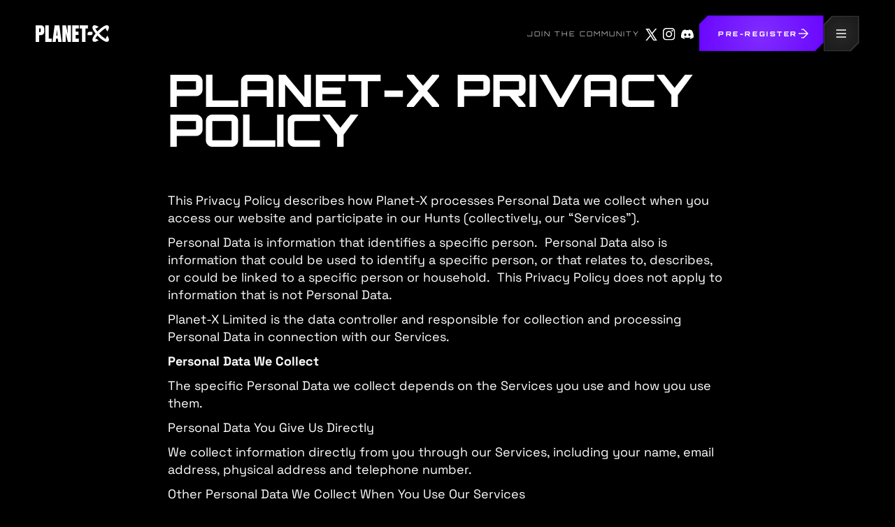

--- FILE ---
content_type: text/html
request_url: https://www.playplanetx.com/privacy-policy
body_size: 18780
content:
<!DOCTYPE html><!-- Last Published: Sun Nov 16 2025 14:58:15 GMT+0000 (Coordinated Universal Time) --><html data-wf-domain="www.playplanetx.com" data-wf-page="64c11d117a8f4e5e30fd774d" data-wf-site="61f7b2dd3ecc4d1c64c96e12"><head><meta charset="utf-8"/><title>Privacy Policy</title><meta content="Learn more about the Planet-X Privacy policy" name="description"/><meta content="Privacy Policy" property="og:title"/><meta content="Learn more about the Planet-X Privacy policy" property="og:description"/><meta content="Privacy Policy" property="twitter:title"/><meta content="Learn more about the Planet-X Privacy policy" property="twitter:description"/><meta property="og:type" content="website"/><meta content="summary_large_image" name="twitter:card"/><meta content="width=device-width, initial-scale=1" name="viewport"/><link href="https://cdn.prod.website-files.com/61f7b2dd3ecc4d1c64c96e12/css/planet-x-901cf8.shared.72fd20c7e.css" rel="stylesheet" type="text/css"/><link href="https://fonts.googleapis.com" rel="preconnect"/><link href="https://fonts.gstatic.com" rel="preconnect" crossorigin="anonymous"/><script src="https://ajax.googleapis.com/ajax/libs/webfont/1.6.26/webfont.js" type="text/javascript"></script><script type="text/javascript">WebFont.load({  google: {    families: ["Inconsolata:400,700"]  }});</script><script type="text/javascript">!function(o,c){var n=c.documentElement,t=" w-mod-";n.className+=t+"js",("ontouchstart"in o||o.DocumentTouch&&c instanceof DocumentTouch)&&(n.className+=t+"touch")}(window,document);</script><link href="https://cdn.prod.website-files.com/61f7b2dd3ecc4d1c64c96e12/6401e6ace6c510044e9bdb79_Planet-X-favicon.png" rel="shortcut icon" type="image/x-icon"/><link href="https://cdn.prod.website-files.com/61f7b2dd3ecc4d1c64c96e12/66a750cdc6ebc1102731e456_PX%20webclip.png" rel="apple-touch-icon"/><link href="https://www.playplanetx.com/privacy-policy" rel="canonical"/><script async="" src="https://www.googletagmanager.com/gtag/js?id=G-BHP9PK1VCT"></script><script type="text/javascript">window.dataLayer = window.dataLayer || [];function gtag(){dataLayer.push(arguments);}gtag('set', 'developer_id.dZGVlNj', true);gtag('js', new Date());gtag('config', 'G-BHP9PK1VCT');</script><!-- Hotjar Tracking Code for https://www.playplanetx.com -->
<script>
    (function(h,o,t,j,a,r){
        h.hj=h.hj||function(){(h.hj.q=h.hj.q||[]).push(arguments)};
        h._hjSettings={hjid:2987138,hjsv:6};
        a=o.getElementsByTagName(‘head’)[0];
        r=o.createElement(‘script’);r.defer=1;
        r.src=t+h._hjSettings.hjid+j+h._hjSettings.hjsv;
        a.appendChild(r);
    })(window,document,‘https://static.hotjar.com/c/hotjar-','.js?sv=’);
</script>

<style>
.nav-content {
-webkit-backdrop-filter: blur(8px);
backdrop-filter: blur(8px);
}

  
  .holding-foreground {
-webkit-backdrop-filter: blur(8px);
backdrop-filter: blur(8px);   
}
  
  
 .pop-up-text-wrapper {
-webkit-backdrop-filter: blur(8px);
backdrop-filter: blur(8px);   
}
  
  .Nav-v2 {
-webkit-backdrop-filter: blur(8px);
backdrop-filter: blur(8px);
}
  
  .hunt-card-details {
-webkit-backdrop-filter: blur(8px);
backdrop-filter: blur(8px);
}
  
  .c-faq-item {
-webkit-backdrop-filter: blur(8px);
backdrop-filter: blur(8px);
}
  
  .jetboost-list-search-input-nv2r {
-webkit-backdrop-filter: blur(8px);
backdrop-filter: blur(8px);
}
  

   .no-search-results {
-webkit-backdrop-filter: blur(8px);
backdrop-filter: blur(8px);
}
  
  
    .jetboost-filter-active {
-webkit-backdrop-filter: blur(8px);
backdrop-filter: blur(8px);
}
  
   .highlight-text {
-webkit-backdrop-filter: blur(8px);
backdrop-filter: blur(8px);
}
  
  
 .fs-cc-prefs_overlay {
-webkit-backdrop-filter: blur(16px);
backdrop-filter: blur(16px);
}
  
   .winner-text-section {
-webkit-backdrop-filter: blur(16px);
backdrop-filter: blur(16px);
}

   .winner-text-content {
-webkit-backdrop-filter: blur(64px);
backdrop-filter: blur(64px);
}
 
  
</style>

<!-- NOTCH STYLING -->

<style>  
  
.notch8	{
	clip-path: polygon( 
      0% 8px,					/* top left vertical */
      8px 0%,					/* top left horizontal */
      100% 0,					/* top right corner */
      100% calc(100% - 8px),	/* bottom right vertical */
      calc(100% - 8px) 100%,	/* bottom right horizontal */
      0% 100%					/* bottom left corner */
   	  );
}
  
  
.notch12	{
	clip-path: polygon( 
      0% 12px,					/* top left vertical */
      12px 0%,					/* top left horizontal */
      100% 0,					/* top right corner */
      100% calc(100% - 12px),	/* bottom right vertical */
      calc(100% - 12px) 100%,	/* bottom right horizontal */
      0% 100%					/* bottom left corner */
   	  );
}
  
.notch16	{
	clip-path: polygon( 
      0% 16px,					/* top left vertical */
      16px 0%,					/* top left horizontal */
      100% 0,					/* top right corner */
      100% calc(100% - 16px),	/* bottom right vertical */
      calc(100% - 16px) 100%,	/* bottom right horizontal */
      0% 100%					/* bottom left corner */
   	  );
}
  
  
.notch4	{
	clip-path: polygon( 
      0% 4px,					/* top left vertical */
      4px 0%,					/* top left horizontal */
      100% 0,					/* top right corner */
      100% calc(100% - 4px),	/* bottom right vertical */
      calc(100% - 4px) 100%,	/* bottom right horizontal */
      0% 100%					/* bottom left corner */
   	  );
}
  
  
  
.notch24	{
	clip-path: polygon( 
      0% 24px,					/* top left vertical */
      24px 0%,					/* top left horizontal */
      100% 0,					/* top right corner */
      100% calc(100% - 24px),	/* bottom right vertical */
      calc(100% - 24px) 100%,	/* bottom right horizontal */
      0% 100%					/* bottom left corner */
   	  );
}
  
  .notch32	{
	clip-path: polygon( 
      0% 32px,					/* top left vertical */
      32px 0%,					/* top left horizontal */
      100% 0,					/* top right corner */
      100% calc(100% - 32px),	/* bottom right vertical */
      calc(100% - 32px) 100%,	/* bottom right horizontal */
      0% 100%					/* bottom left corner */
   	  );
}
  
 .faq-link-pill	{
	clip-path: polygon( 
      0% 8px,					/* top left vertical */
      8px 0%,					/* top left horizontal */
      100% 0,					/* top right corner */
      100% calc(100% - 8px),	/* bottom right vertical */
      calc(100% - 8px) 100%,	/* bottom right horizontal */
      0% 100%					/* bottom left corner */
   	  );
}
  
</style>





<!-- Finsweet Cookie Consent -->
<script async src="https://cdn.jsdelivr.net/npm/@finsweet/cookie-consent@1/fs-cc.js" fs-cc-mode="opt-in"></script>

<!-- Please go to https://cookie-consent.finsweet.com/ for full setup instructions -->



<style>
body .transition {display: block}
.w-editor .transition {display: none;}
.no-scroll-transition {overflow: hidden; position: relative;}
</style>
<style>
.nav-content {
-webkit-backdrop-filter: blur(8px);
backdrop-filter: blur(8px);
}
</style><script src="https://js.stripe.com/v3/" type="text/javascript" data-wf-ecomm-key="pk_live_51IL3XVD3Rzm7J7omAYn1Q7TlAB6Gs1FCC2iq8PfwDHv32dRGBCutcwr5KbnAGT8CrRhRqFCLQU6VJq4N8EWciHN200lVyp4diq" data-wf-ecomm-acct-id="acct_1IL3XVD3Rzm7J7om"></script><script type="text/javascript">window.__WEBFLOW_CURRENCY_SETTINGS = {"currencyCode":"GBP","symbol":"£","decimal":".","fractionDigits":2,"group":",","template":"{{wf {\"path\":\"symbol\",\"type\":\"PlainText\"} }} {{wf {\"path\":\"amount\",\"type\":\"CommercePrice\"} }} {{wf {\"path\":\"currencyCode\",\"type\":\"PlainText\"} }}","hideDecimalForWholeNumbers":false};</script></head><body class="body-4"><div class="nav-bar-items-right"><a href="/" class="w-inline-block"><img src="https://cdn.prod.website-files.com/61f7b2dd3ecc4d1c64c96e12/63bbf0f6f1d8292c88515825_PX%20-%20V2%20-%20WHITE%403x.svg" loading="lazy" alt="" class="nav-logo-no-glow"/></a><div class="button-wrap nav"><div data-w-id="8f40915b-f68d-08f6-a5c7-e98e3ce0b2a5" class="socials-block"><div class="join-communityl-label is-grey">Join the community</div><a href="https://www.x.com/planetx" target="_blank" class="social-link-nav w-inline-block"><img src="https://cdn.prod.website-files.com/61f7b2dd3ecc4d1c64c96e12/65d878731a8a395930d0259b_x-logo.svg" loading="lazy" alt="" class="social-icon twitter"/></a><a href="https://www.instagram.com/play_planetx/" target="_blank" class="social-link-nav w-inline-block"><img src="https://cdn.prod.website-files.com/61f7b2dd3ecc4d1c64c96e12/662919dd4859a3c451735482_insta.svg" loading="lazy" alt="" class="social-icon telegram"/></a><a href="https://discord.gg/gallaxiachain" target="_blank" class="social-link-nav w-inline-block"><img src="https://cdn.prod.website-files.com/61f7b2dd3ecc4d1c64c96e12/62b4464d8d0ecc5742616541_discord.svg" loading="lazy" alt="" class="social-icon discord"/></a><a href="https://t.me/+ZWPnkyvVtmZmMjRk" target="_blank" class="social-link-nav hide w-inline-block"><img src="https://cdn.prod.website-files.com/61f7b2dd3ecc4d1c64c96e12/65d7751b72fc14f0a71af14f_telegram.svg" loading="lazy" alt="" class="social-icon telegram"/></a></div><div data-w-id="8f40915b-f68d-08f6-a5c7-e98e3ce0b2ae" class="button-wrap is-hidden-mobile"><a data-w-id="d53dcd7f-1bc4-54a5-30be-92bbdb0bd948" href="https://preregister.playplanetx.com" class="button-container notch12 w-inline-block"><div class="background-glow"></div><div class="background-glow-hover"></div><div class="primary-button-wrapper notch12"><div class="primary-button notch12"><div data-w-id="2ba60cb6-65bc-ba9e-73e9-3118e8af39db" class="button-shine-default"></div><div class="button-shine-hover"></div><div data-w-id="eecf7024-173d-6e12-f480-4c8d50e6f4cf" class="outline-shine-default"></div><div class="outline-shine-hover"></div><div class="button-content notch12"><div class="primary-button-text">Pre-register</div><img src="https://cdn.prod.website-files.com/61f7b2dd3ecc4d1c64c96e12/65e89e312d141015db0e6cc0_arrow.svg" loading="lazy" data-w-id="d53dcd7f-1bc4-54a5-30be-92bbdb0bd94c" alt=""/></div></div></div></a></div><div class="button-wrap nav"><div data-w-id="8f40915b-f68d-08f6-a5c7-e98e3ce0b2b1" class="secondary-button-container-fab notch12"><div class="secondary-button-wrapper notch12"><div class="button-shine-default"></div><div class="button-shine-hover"></div><div class="outline-shine-default"></div><div class="outline-shine-hover"></div><div class="secondary-button-content notch12"><img src="https://cdn.prod.website-files.com/61f7b2dd3ecc4d1c64c96e12/65e9d90cda2cd709f9da1738_menuicon.svg" loading="lazy" alt=""/></div></div></div></div></div><div class="nav-wrapper"><div class="nav-inner"><div data-w-id="47034b87-4f9f-3259-cfc4-f632de809be1" class="nav-close-button"><img src="https://cdn.prod.website-files.com/61f7b2dd3ecc4d1c64c96e12/65ef45ddf8ba48eb1d8b42c5_close.svg" loading="lazy" alt=""/></div><div class="links-nav-wrapper"><a href="/our-squad" class="nav-item w-inline-block"><div class="nav-item inner"><h1 class="menu-item-label">our team</h1></div><div class="navitem-border"></div></a><a href="/winners" class="nav-item is-hidde-nav w-inline-block"><div class="nav-item inner is-hidden"><h1 class="menu-item-label">latest winners</h1></div><div class="navitem-border"></div></a><a href="/roster" class="nav-item hide w-inline-block"><div class="nav-item inner"><h1 class="menu-item-label">Talent roster</h1></div><div class="navitem-border"></div></a><a href="https://www.gallaxcoin.com/" class="nav-item w-inline-block"><div class="nav-item inner"><h1 class="menu-item-label">$gallax</h1></div><div class="navitem-border"></div></a><a href="/brand-guide" class="nav-item w-inline-block"><div class="nav-item inner"><h1 class="menu-item-label">brand INFOrMATION</h1></div><div class="navitem-border"></div></a><a href="/roadmap" class="nav-item hide w-inline-block"><div class="nav-item inner"><h1 class="menu-item-label">GAME ROAD MAP</h1></div><div class="navitem-border"></div></a><div data-w-id="47034b87-4f9f-3259-cfc4-f632de809bec" class="nav-item collections"><h1 data-w-id="47034b87-4f9f-3259-cfc4-f632de809bed" class="menu-item-label">Collections</h1><img src="https://cdn.prod.website-files.com/61f7b2dd3ecc4d1c64c96e12/65f23e5fb3b7ab18e04eb2e3_down%20arrow.svg" loading="lazy" alt="" class="image-78"/><div class="navitem-border"></div></div><div class="collections-nav-wrapper"><a href="/xdroids" class="nav-item w-inline-block"><div class="nav-item inner"><img src="https://cdn.prod.website-files.com/61f7b2dd3ecc4d1c64c96e12/65f23e93b3b7ab18e04ef216_linedown.svg" loading="lazy" alt="" class="image-78"/><h1 class="menu-item-label">X-DROIDS</h1></div><div class="navitem-border"></div></a><a href="/x-key" class="nav-item w-inline-block"><div class="nav-item inner"><img src="https://cdn.prod.website-files.com/61f7b2dd3ecc4d1c64c96e12/65f23e93b3b7ab18e04ef216_linedown.svg" loading="lazy" alt="" class="image-78"/><h1 class="menu-item-label">X-KEY</h1></div><div class="navitem-border"></div></a><a href="/mothership-factions" class="nav-item w-inline-block"><div class="nav-item inner"><img src="https://cdn.prod.website-files.com/61f7b2dd3ecc4d1c64c96e12/65f23e93b3b7ab18e04ef216_linedown.svg" loading="lazy" alt="" class="image-78"/><h1 class="menu-item-label">FACTIONS</h1></div><div class="navitem-border"></div></a></div><div class="div-block-39"><div class="socials-block-mobile"><h4 class="socials-label">FOLLOW THE JOURNEY</h4><div class="div-block-49"><a href="https://www.x.com/planetx" target="_blank" class="social-link-nav w-inline-block"><img src="https://cdn.prod.website-files.com/61f7b2dd3ecc4d1c64c96e12/65d878731a8a395930d0259b_x-logo.svg" loading="lazy" alt="" class="social-icon"/></a><a href="https://t.me/+OjU264nAWB1hNTA0" target="_blank" class="social-link-nav hide w-inline-block"><img src="https://cdn.prod.website-files.com/61f7b2dd3ecc4d1c64c96e12/65d7751b72fc14f0a71af14f_telegram.svg" loading="lazy" alt="" class="social-icon telegram"/></a><a href="https://discord.gg/gallaxiachain" target="_blank" class="social-link-nav w-inline-block"><img src="https://cdn.prod.website-files.com/61f7b2dd3ecc4d1c64c96e12/62b4464d8d0ecc5742616541_discord.svg" loading="lazy" alt="" class="social-icon discord"/></a></div></div></div></div><div class="div-block-38"><a data-w-id="d53dcd7f-1bc4-54a5-30be-92bbdb0bd948" href="https://preregister.playplanetx.com" class="button-container notch12 w-inline-block"><div class="background-glow"></div><div class="background-glow-hover"></div><div class="primary-button-wrapper notch12"><div class="primary-button notch12"><div data-w-id="2ba60cb6-65bc-ba9e-73e9-3118e8af39db" class="button-shine-default"></div><div class="button-shine-hover"></div><div data-w-id="eecf7024-173d-6e12-f480-4c8d50e6f4cf" class="outline-shine-default"></div><div class="outline-shine-hover"></div><div class="button-content notch12"><div class="primary-button-text">PRE-REGISTER</div><img src="https://cdn.prod.website-files.com/61f7b2dd3ecc4d1c64c96e12/65e89e312d141015db0e6cc0_arrow.svg" loading="lazy" data-w-id="d53dcd7f-1bc4-54a5-30be-92bbdb0bd94c" alt=""/></div></div></div></a><a href="https://mothership.playplanetx.com/login" class="mothership-wrapper w-inline-block"><div class="button-container"><div class="primary-button-wrapper watch-trailer"><div class="primary-button notch12 is-white"><div class="outline-shine-default"></div><div class="button-content watch-trailer-button"><div class="primary-button-text">LOGIN TO MOTHERSHIP</div><img src="https://cdn.prod.website-files.com/61f7b2dd3ecc4d1c64c96e12/65e89e312d141015db0e6cc0_arrow.svg" loading="lazy" alt=""/></div></div></div></div></a></div></div></div><div class="nav-gradient"></div></div><div class="top-div"></div><div class="bottom-div"></div><div class="main-section"><div class="fixed-container _2-col-text-wrap"><div class="terms-of-use-text w-richtext"><h1>Planet-X Privacy Policy</h1><p>This Privacy Policy describes how Planet-X processes Personal Data we collect when you access our website and participate in our Hunts (collectively, our “Services”).  </p><p>Personal Data is information that identifies a specific person.  Personal Data also is information that could be used to identify a specific person, or that relates to, describes, or could be linked to a specific person or household.  This Privacy Policy does not apply to information that is not Personal Data.</p><p>Planet-X Limited is the data controller and responsible for collection and processing Personal Data in connection with our Services.</p><p><strong>Personal Data We Collect</strong></p><p>The specific Personal Data we collect depends on the Services you use and how you use them.</p><p>Personal Data You Give Us Directly</p><p>We collect information directly from you through our Services, including your name, email address, physical address and telephone number. </p><p>Other Personal Data We Collect When You Use Our Services</p><p>Personal Data we collect automatically when players use our Services include:</p><ul role="list"><li>IP address;</li><li>Information about your device, hardware and software, mobile device identifiers, platform type, settings, components, and presence of plugins;</li><li>Approximate geolocation data (inferred from IP address or device settings);</li><li>Browser information, including your browser type and language preference; and</li><li>Other information you may provide (such as your likeness or image).</li></ul><p>We may also collect and store information locally on your device, using mechanisms like cookies, browser web storage, and application data caches using Google Analytics.  </p><ol role="list"><li>Categories of Personal Data Processed</li></ol><p>Depending on your use of our Services and other interactions with us (e.g., contacting customer support), the following categories of Personal Data may have been collected, shared, or disclosed in the preceding 12 months:</p><ul role="list"><li>Identifiers, such as a real name, user name, account name, email, online identifiers, device identifiers, IP address, or mobile device identifiers;</li><li>Commercial information, such as Services used, payment information, and purchase history;</li><li>Approximate geolocation data, such as location inferred from IP address or other device settings;</li><li>Information concerning your participation in a Hunt, including playing and spending patterns and</li></ul><p><br/></p><p>Legal Basis for Processing</p><p>Our legal basis for processing your Personal Data depends on the type of information we collect about you, the context in which we collect it, and your country of residence (as indicated by you or inferred by us based on your IP address and other information).  </p><p>We process Personal Data about you where we have your consent, where we have a legitimate interest to do so, where the processing is necessary for the performance of a contract with you, or where we have a legal obligation to process your Personal Data.  </p><p><br/></p><p><strong>How We Collect Personal Data</strong></p><p>We use internal and third-party analytics technologies, including Google Analytics, to collect information about how you use our Services, your computer or device, and the health of our Services.  Some of these tools include placement of cookies on your computer or device.  Your affirmative opt-in consent is required before certain cookies are placed on your computer or device.</p><p>The information we collect includes technical and related information about your computer or device and operating and/or network systems (such as IP address and device ID) and information about your engagement with the Services. </p><p><br/></p><p><strong>How We Use and Disclose Your Personal Data </strong></p><p>We use and disclose your Personal Data in the following ways: </p><ul role="list"><li>We use and/or disclose identifiers, commercial information, geolocation information, and information about participation in Hunts to operate our business and to enhance and personalize your experience, including to: </li></ul><p><br/></p><ul role="list"><li>operate, improve, and develop our Services;</li><li>set up and maintain accounts for which you register;</li><li>authenticate and activate your participation in Hunts;</li><li>share information with other participants regarding your participation in a Hunt;</li><li>undertake research and analysis to develop and demonstrate our technology, and to better understand Hunt participants;</li><li>identify, fix, and troubleshoot bugs or functionality errors;</li><li>provide software updates;</li><li>perform audits and detect security incidents;</li><li>help keep our Services fair, resolve disputes, investigate and stop fraud and other illegal behavior, comply with the law, and to enforce our agreements and policies; </li><li>help you find your friends or tell your friends about our Services;</li><li>facilitate sharing on social networks;</li><li>other purposes you consent to, are notified of, or are otherwise disclosed to you when you provide Personal Data.</li></ul><p><br/></p><ul role="list"><li>We use identifiers, commercial information, and information about participation in Hunts to provide you support, including to:</li></ul><ul role="list"><li>help identify and troubleshoot problems with your account or Services;</li><li>facilitate surveys or questionnaires;</li><li>communicate with you and respond to your specific requests or questions;</li><li>communicate with you if you win a Hunt and/or become eligible for prizes; and</li></ul><p><br/></p><ul role="list"><li>We use identifiers, commercial information, information about participation in Hunts, and geolocation information to personalize our communications with you, including to:</li></ul><ul role="list"><li>present offers and/or information relating to games and/or Services you might like; and</li><li>recommend other Services, games or activities in which you may be interested.</li></ul><p>We retain Personal Data for as long as necessary to provide our Services, and we may retain that Personal Data beyond that period if necessary for legal, operational, or other legitimate business reasons.</p><p>We may also de-identify, anonymize, or aggregate the Personal Data we collect, or collect it in a way that does not directly identify you. We may use and share such Personal Data as necessary for our business purposes and as permitted by applicable law.</p><p><br/></p><p><strong>Personal Data We Share with Third Parties</strong> </p><p>Planet-X does not currently sell Personal Data and will not do so without affirmative consent. </p><p>Except as described below, we do not share or otherwise disclose Personal Data to third parties:</p><p><em>Service providers</em>. We may employ third parties located in and outside of your country of residence to collect or process Personal Data on our behalf. These purposes include providing IT and related services, sending emails, or delivering and optimizing our Services. We require that any third-party Service Provider (Processor) use the data only on our behalf and for purposes consistent with this policy.</p><p><em>Business partners</em>. From time-to-time, if you consent, we may share your Personal Data with business partners and affiliates for purposes of allowing third parties to offer you other Services that may be of interest to you.  </p><p><em>Disclosures to protect us or others</em>. We may access, preserve, and disclose any information we store that is associated with you to external parties if we, in good faith, believe doing so is required or appropriate to: </p><ul role="list"><li>comply with law enforcement or national security requests and legal process, such as a court order or subpoena; </li><li>protect your, our or others&#x27; rights, property, or safety; </li><li>enforce our policies or contracts; </li><li>to report violations of our Terms of Service and this Privacy Policy to the third-party platforms and online stores with which we work.</li><li>assist with an investigation or prosecution of suspected or actual illegal activity.</li></ul><p><em>Disclosure in the event of merger, sale, or other asset transfer</em>. In the event of a reorganization, divestiture, merger, sale, or bankruptcy, we may transfer all information we collect to the relevant third-party.</p><p><em>Third-party plugins</em>. When third-party technologies or social tools are integrated into our Services (“Third-Party Plugins”), the providers of those Third-Party Plugins may collect information about your use of our Services.  Information collected by these Third-Parties is governed by their privacy policies.</p><p><br/></p><p><strong>Where We Hold Your Personal Data </strong></p><p>Personal Data we collect may be stored and processed for the purposes set out in this Privacy Policy in the United Kingdom or any other country in which Planet-X or its subcontractors and partners operate.  By consenting to the transfer of your Personal Data outside of your country of residence, you acknowledge that your Personal Data may be transferred to recipients in the United Kingdom and other countries that may not offer the same level of privacy protection as the laws in your country of residence or citizenship.  Where we transfer your data, we implement necessary safeguards to protect your data. Personal Data of UK and EU residents will be stored in the UK and EU.  No personal data of UK or EU residents will be stored in the United States.</p><p><br/></p><p><strong>How We Protect Your Personal Data</strong></p><p>We take a range of technical and organizational measures to protect your Personal Data.  We also make sure that third parties who need to handle your data when helping us to deliver our services are subject to suitable confidentiality and security standards. However, no security measures are 100% perfect, especially with respect to systems connected to the internet.  Thus, we cannot guarantee the security of your Personal Data and recommend you use care in deciding what information to share with us.</p><p><br/></p><p><strong>Links to Third Party Websites</strong></p><p>Our Platform may contain links to enable you to visit websites or other online services maintained by third parties.  We are not responsible for the data protection and privacy practices of those third parties and encourage you to review the data protection and privacy protections of those websites before you use them or provide information to them.</p><p><br/></p><p><strong>Personal Data of Children</strong></p><p>Our services are not intended for use by any person under the age of 18 (or the age of majority in the user’s country of residence, whichever is older).  </p><p>If we become aware that a person under the age of majority in that person’s country of residence has provided us with Personal Data, we will delete any Personal Data we have collected, unless we have a legal obligation to keep it.</p><p><br/></p><p><strong>Your Choices and Controls regarding all users</strong></p><p>If you no longer want to receive marketing emails from Planet-X, you may click the unsubscribe link included in the footer of any marketing email we send  Please note that you cannot opt-out of Service notifications relating to operation of the game or terms of play while you are an active participant or maintain an active account with us.</p><p><em>Your right to deletion</em>. You may deactivate your Planet-X account by contacting us in the App. If you do so, you will no longer have access to the Services associated with your Account. If  a user self-deletes an account data will be preserved for a period of six months. Note that Planet-X may not always be able to comply with your request to delete Personal Data and may retain Personal Data needed to resolve disputes, enforce our user agreements, protect our legal rights, and comply with technical and legal requirements and constraints related to the security, integrity and operation of our Services. Otherwise, we will retain your Personal Data for as long as reasonably necessary to provide you with, create, and improve our Services, and to comply with law. </p><p><em>Your right to access</em>. You can request access the Personal Data we hold about you by contacting us at the addresses in Section 11, below. </p><p><em>Your right to correction</em>. You can request correction of your Personal Data where it is inaccurate by contacting us at the addresses in Section 11, below.</p><p><em>Your right to restriction of processing</em>.  You can request that we restrict processing of your Personal Data in certain circumstances or object to our processing of your Personal Data where we are relying on a legitimate interest by contacting us at the addresses in Section 11, below.</p><p><em>Your right to withdraw consent to processing</em>. You may withdraw your consent at any time where we are relying on consent to process your personal data. However, this will not affect the lawfulness of any processing carried out before you withdraw your consent. If you withdraw your consent, we may not be able to provide certain products or services to you. We will advise you if this is the case at the time you withdraw your consent.</p><p>Planet-X does not currently sell Personal Data and will not sell your Personal Data, in the future, without your consent.  However, you still have the right to opt out or object to certain processing, including disclosing or sharing your Personal Data to third parties where such disclosures are permitted by law.  Please contact us at the addresses set forth in Section 11 to exercise your rights.  </p><p>You have a right not to receive discriminatory treatment for the exercise of these privacy rights.</p><p>To protect your account security and Personal Data, you may be asked to verify your account ownership in connection with exercising the rights above. Once you have verified your account ownership, you may also be required to provide your confirmation authorizing an agent to exercise these rights on your behalf. If you have additional questions about exercising your privacy rights, you may contact us at the addresses in Section 11, below.  </p><p>You may also exercise the rights above through an authorized agent, who may contact us at the addresses in Section 11, below.  If you use an authorized agent, the agent must provide verifiable proof of authority to act on your behalf.</p><p>We try to respond to all legitimate requests within one month. Occasionally it could take us longer than a month if your request is particularly complex or you have made a number of requests. In this case, we will notify you and keep you updated.</p><p>You will not normally have to pay a fee to access your personal data or to exercise any of your other rights. However, we may charge a reasonable fee if your request is clearly unfounded, repetitive or excessive. Alternatively, we could refuse to comply with your request in these circumstances.</p><p><br/></p><p><strong>Changes to Our Privacy Policy</strong></p><p>We may occasionally update this Privacy Policy. When we do, we will revise the &quot;last updated&quot; date at the bottom of the policy. If there are material changes to this policy, we will use reasonable efforts to notify you either by prominently posting a notice of such changes before they take effect or by directly sending you a notification.</p><p><br/></p><p><strong>About us and contact Us</strong></p><p>We are Planet-X Limited a company registered in England and Wales under Company number 12524351. Our registered address is 6th Floor, 14 Berkeley Street, London, W1J 8DX, England. We are the controller and responsible for your Personal Data. If you have questions about this Privacy Policy please contact us at:</p><p>E-mail via the website</p><p>In-App Chat</p><p>If you are in the EU/EEA, you may also contact us through our Article 27 Representative</p><p>	</p><p><strong>Right to Contact Data Protection Authority</strong></p><p>If you have a concern about how we collect and use Personal Data, please contact us. You also have the right to contact your local Data Protection Authority if you prefer. </p><p>To contact the UK Information Commissioner’s Office (“ICO”) please visit this website at <a href="https://ico.org.uk/global/contact-us/">https://ico.org.uk/global/contact-us/</a>.</p><p>Contact details for Data Protection Authorities in the EEA are available at <a href="https://edpb.europa.eu/about-edpb/about-edpb/members_en">https://edpb.europa.eu/about-edpb/about-edpb/members_en</a>.</p><p>To contact the Swiss authorities please visit this website at <a href="https://www.edoeb.admin.ch/edoeb/en/home/the-fdpic/contact.html">https://www.edoeb.admin.ch/edoeb/en/home/the-fdpic/contact.html</a>. </p><p><br/></p><p>Last Updated: 18 October 2022</p></div></div></div><div class="footer-wrapper"><div class="notch-footer-shape"><div class="footer-content"><div class="title-and-links"><div class="title-footer"><img src="https://cdn.prod.website-files.com/61f7b2dd3ecc4d1c64c96e12/66865ce20019cf678ac09b11_HUNT.%20EXTRACT.%20WIN..svg" loading="lazy" width="882" alt="" class="image-73"/></div><div class="right-footer-content"><div class="top-footer-bar"><div class="partners-footer"><div class="footer-label">PARTNERS</div><div class="partners-logos-wrapper"><img src="https://cdn.prod.website-files.com/61f7b2dd3ecc4d1c64c96e12/65f19391e90734a1e3228862_ghostlab.svg" loading="lazy" alt="" class="ghostlab"/><img src="https://cdn.prod.website-files.com/61f7b2dd3ecc4d1c64c96e12/65f19adc4aa89250665c158b_Vline.svg" loading="lazy" alt="" class="v-line"/><a href="https://www.gallaxcoin.com/" target="_blank" class="footer-link w-inline-block"><img src="https://cdn.prod.website-files.com/61f7b2dd3ecc4d1c64c96e12/68ff6168933e97605fbc0892_Gallax%20Logo.svg" loading="lazy" alt="" class="image-76"/></a></div></div><div class="partners-footer is-hidden"><div class="footer-label is-hidden">OFFICIAL GAME ADVISORS</div><div class="partners-logos-wrapper is-hidden"><a href="#" class="footer-link w-inline-block"><img src="https://cdn.prod.website-files.com/61f7b2dd3ecc4d1c64c96e12/65f193fc42b2f209d314d754_gamover.webp" loading="lazy" alt="" class="gameover"/></a><img src="https://cdn.prod.website-files.com/61f7b2dd3ecc4d1c64c96e12/65f19adc4aa89250665c158b_Vline.svg" loading="lazy" alt="" class="v-line"/><div class="faze-wrapper"><div class="faze-blaze-image notch8"></div><div class="footer-text">Faze Blaze</div></div></div></div></div><div class="backers-footer-bar"><div class="backers-footer"><div class="footer-label">BACKED BY</div><div class="backers-logos-wrapper"><a href="https://xai.games/" target="_blank" class="footer-link w-inline-block"><img src="https://cdn.prod.website-files.com/61f7b2dd3ecc4d1c64c96e12/666c48915ee0560fa1a7e09f_xai.webp" loading="lazy" sizes="100vw" srcset="https://cdn.prod.website-files.com/61f7b2dd3ecc4d1c64c96e12/666c48915ee0560fa1a7e09f_xai-p-500.png 500w, https://cdn.prod.website-files.com/61f7b2dd3ecc4d1c64c96e12/666c48915ee0560fa1a7e09f_xai.webp 584w" alt="" class="xai"/></a><img src="https://cdn.prod.website-files.com/61f7b2dd3ecc4d1c64c96e12/65f19adc4aa89250665c158b_Vline.svg" loading="lazy" alt="" class="v-line"/><a href="https://www.citizenx.co/" target="_blank" class="footer-link w-inline-block"><img src="https://cdn.prod.website-files.com/61f7b2dd3ecc4d1c64c96e12/666ff9fb6421e274859ff7c6_citizen%20x.webp" loading="lazy" sizes="100vw" srcset="https://cdn.prod.website-files.com/61f7b2dd3ecc4d1c64c96e12/666ff9fb6421e274859ff7c6_citizen%20x-p-500.png 500w, https://cdn.prod.website-files.com/61f7b2dd3ecc4d1c64c96e12/666ff9fb6421e274859ff7c6_citizen%20x.webp 770w" alt="" class="citizen"/></a><img src="https://cdn.prod.website-files.com/61f7b2dd3ecc4d1c64c96e12/65f19adc4aa89250665c158b_Vline.svg" loading="lazy" alt="" class="v-line"/><a href="https://www.sneaky.ventures/" target="_blank" class="footer-link w-inline-block"><img src="https://cdn.prod.website-files.com/61f7b2dd3ecc4d1c64c96e12/666ff9fa70ddc8f7c0cbb16c_sneaky.webp" loading="lazy" sizes="100vw" srcset="https://cdn.prod.website-files.com/61f7b2dd3ecc4d1c64c96e12/666ff9fa70ddc8f7c0cbb16c_sneaky-p-500.png 500w, https://cdn.prod.website-files.com/61f7b2dd3ecc4d1c64c96e12/666ff9fa70ddc8f7c0cbb16c_sneaky.webp 804w" alt="" class="sneaky"/></a><img src="https://cdn.prod.website-files.com/61f7b2dd3ecc4d1c64c96e12/65f19adc4aa89250665c158b_Vline.svg" loading="lazy" alt="" class="v-line"/><a href="https://skyvisionventures.com/" target="_blank" class="footer-link w-inline-block"><img src="https://cdn.prod.website-files.com/61f7b2dd3ecc4d1c64c96e12/666c4891ab6f482842fa778e_skyvision.webp" loading="lazy" sizes="100vw" srcset="https://cdn.prod.website-files.com/61f7b2dd3ecc4d1c64c96e12/666c4891ab6f482842fa778e_skyvision-p-500.png 500w, https://cdn.prod.website-files.com/61f7b2dd3ecc4d1c64c96e12/666c4891ab6f482842fa778e_skyvision.webp 894w" alt="" class="skyvision"/></a><img src="https://cdn.prod.website-files.com/61f7b2dd3ecc4d1c64c96e12/65f19adc4aa89250665c158b_Vline.svg" loading="lazy" alt="" class="v-line"/><a href="https://www.pudgypenguins.com/" target="_blank" class="footer-link w-inline-block"><img src="https://cdn.prod.website-files.com/61f7b2dd3ecc4d1c64c96e12/666ffdb66421e27485a29edd_pudgey.webp" loading="lazy" alt="" class="pudgey"/></a><img src="https://cdn.prod.website-files.com/61f7b2dd3ecc4d1c64c96e12/65f19adc4aa89250665c158b_Vline.svg" loading="lazy" alt="" class="v-line"/><a href="https://idtheory.io/" target="_blank" class="footer-link w-inline-block"><img src="https://cdn.prod.website-files.com/61f7b2dd3ecc4d1c64c96e12/666c4891ecc035ca29f69c8d_id%20theory.webp" loading="lazy" alt="" class="id-theory"/></a><img src="https://cdn.prod.website-files.com/61f7b2dd3ecc4d1c64c96e12/65f19adc4aa89250665c158b_Vline.svg" loading="lazy" alt="" class="v-line"/><a href="https://cetacean.capital/" target="_blank" class="footer-link w-inline-block"><img src="https://cdn.prod.website-files.com/61f7b2dd3ecc4d1c64c96e12/666c4892f231b75147063e8c_cetacean.webp" loading="lazy" alt="" class="cetacean"/></a></div></div></div><div class="footer-links"><div id="w-node-b8d2ab2e-0ebf-9355-789f-be233591d7bf-3591d7a5" class="links-row"><div class="links-block"><div class="footer-label">COLLECTIONS</div><a data-w-id="b8d2ab2e-0ebf-9355-789f-be233591d7ea" href="/xdroids" class="footer-link-block w-inline-block"><div class="link-text-wrapper"><div class="footer-text">X-Droids</div><div class="underline"></div></div></a><a data-w-id="61b37454-309a-98a1-217e-e143de7c5014" href="/x-key" class="footer-link-block w-inline-block"><div class="link-text-wrapper"><div class="footer-text">X-Key</div><div class="underline"></div></div></a><a data-w-id="b8d2ab2e-0ebf-9355-789f-be233591d7ef" href="/mothership-factions" class="footer-link-block w-inline-block"><div class="link-text-wrapper"><div class="footer-text">Factions</div><div class="underline"></div></div></a></div><div class="links-block"><div class="footer-label">GET AROUND</div><a data-w-id="ed1ea49e-4b26-c12a-93d5-0ee68d177954" href="/our-squad" class="footer-link-block w-inline-block"><div class="link-text-wrapper"><div class="footer-text">Our Squad</div><div class="underline"></div></div></a><a data-w-id="ed1ea49e-4b26-c12a-93d5-0ee68d177959" href="/brand-guide" class="footer-link-block w-inline-block"><div class="link-text-wrapper"><div class="footer-text">Brand Information</div><div class="underline"></div></div></a><a data-w-id="ed1ea49e-4b26-c12a-93d5-0ee68d17795e" href="/roster" class="footer-link-block hide w-inline-block"><div class="link-text-wrapper"><div class="footer-text">The Roster</div><div class="underline"></div></div></a><a data-w-id="ed1ea49e-4b26-c12a-93d5-0ee68d177963" href="/careers" class="footer-link-block hide w-inline-block"><div class="link-text-wrapper"><div class="footer-text">Careers</div><div class="underline"></div></div></a><a data-w-id="ed1ea49e-4b26-c12a-93d5-0ee68d177968" href="/scholarship-program" class="footer-link-block hide w-inline-block"><div class="link-text-wrapper"><div class="footer-text">Scholarship Program</div><div class="underline"></div></div></a><a data-w-id="ed1ea49e-4b26-c12a-93d5-0ee68d17796d" href="https://preregister.playplanetx.com" class="footer-link-block w-inline-block"><div class="link-text-wrapper"><div class="footer-text">Pre-Register</div><div class="underline"></div></div></a><a href="/security-fair-play" class="footer-link-block w-inline-block"><div class="link-text-wrapper"><div class="footer-text">Security &amp; Fair Play</div><div class="underline"></div></div></a></div></div><div class="links-row"><div class="links-block"><div class="footer-label">JOIN THE COMMUNITY</div><a data-w-id="e281b47d-c7ac-3d8f-f5b2-89a94d39d746" href="https://www.x.com/planetx" target="_blank" class="footer-link-block w-inline-block"><div class="link-text-wrapper"><div class="footer-text">X / Twitter</div><div class="underline"></div></div></a><a data-w-id="b8d2ab2e-0ebf-9355-789f-be233591d806" href="https://t.me/+ZWPnkyvVtmZmMjRk" target="_blank" class="footer-link-block w-inline-block"><div class="link-text-wrapper"><div class="footer-text">Telegram</div><div class="underline"></div></div></a><a data-w-id="b8d2ab2e-0ebf-9355-789f-be233591d80b" href="https://discord.gg/gallaxiachain" target="_blank" class="footer-link-block w-inline-block"><div class="link-text-wrapper"><div class="footer-text">Discord</div><div class="underline"></div></div></a><a data-w-id="b8d2ab2e-0ebf-9355-789f-be233591d810" href="https://www.tiktok.com/@play_planetx" target="_blank" class="footer-link-block w-inline-block"><div class="link-text-wrapper"><div class="footer-text">TikTok</div><div class="underline"></div></div></a><a data-w-id="b8d2ab2e-0ebf-9355-789f-be233591d815" href="https://www.instagram.com/play_planetx/" target="_blank" class="footer-link-block w-inline-block"><div class="link-text-wrapper"><div class="footer-text">Instagram</div><div class="underline"></div></div></a></div><div class="links-block"><div class="footer-label">LEGAL</div><a data-w-id="c84ad8ef-5d34-e4b3-42e2-d75a88df3139" href="/faqs" class="footer-link-block hide w-inline-block"><div class="link-text-wrapper"><div class="footer-text">FAQ’s &amp; Support</div><div class="underline"></div></div></a><a data-w-id="c84ad8ef-5d34-e4b3-42e2-d75a88df313e" href="/privacy-policy" aria-current="page" class="footer-link-block w-inline-block w--current"><div class="link-text-wrapper"><div class="footer-text">Privacy Policy</div><div class="underline"></div></div></a><a data-w-id="c84ad8ef-5d34-e4b3-42e2-d75a88df3143" href="/terms-conditions" class="footer-link-block w-inline-block"><div class="link-text-wrapper"><div class="footer-text">Terms &amp; Conditions</div><div class="underline"></div></div></a></div></div></div></div></div><img src="https://cdn.prod.website-files.com/61f7b2dd3ecc4d1c64c96e12/65f19bd471b9540ccbb7d4a2_Hline.svg" loading="lazy" alt="" class="image-75"/><img src="https://cdn.prod.website-files.com/61f7b2dd3ecc4d1c64c96e12/65f19c19575d5df104be30d4_planet-x.svg" loading="lazy" alt="" class="image-77"/></div></div></div><div class="next-hunt-timer"><div class="countdown-row"><div class="countdown-container"><div class="countdown-blocks"><div class="countdown-block"><div class="countdown-wrapper"><div id="days" class="countdown-time">00</div><div class="countdown-detail">D</div></div></div><div class="countdown-block"><div class="countdown-wrapper"><div id="hours" class="countdown-time">00</div><div class="countdown-detail">H</div></div></div><div class="countdown-block"><div class="countdown-wrapper"><div id="minutes" class="countdown-time">00</div><div class="countdown-detail">M</div></div></div><div class="countdown-block"><div class="countdown-wrapper"><div id="seconds" class="countdown-time">00</div><div class="countdown-detail">S</div></div></div></div></div></div></div><div class="transition"><div data-w-id="9b121e1b-d9eb-8e3a-2b8a-5312a06c9047" class="transition-trigger"></div><div class="transition-content"><img src="https://cdn.prod.website-files.com/61f7b2dd3ecc4d1c64c96e12/6475d16db7f3f096d3fe453c_PX%20-%20V2%20-%20ICON%20-%20WHITE%403x.svg" loading="lazy" width="125" alt="" class="transition-logo"/><div class="transition-lines"></div><div class="transition-lines"></div><div class="transition-lines"></div></div></div><script src="https://d3e54v103j8qbb.cloudfront.net/js/jquery-3.5.1.min.dc5e7f18c8.js?site=61f7b2dd3ecc4d1c64c96e12" type="text/javascript" integrity="sha256-9/aliU8dGd2tb6OSsuzixeV4y/faTqgFtohetphbbj0=" crossorigin="anonymous"></script><script src="https://cdn.prod.website-files.com/61f7b2dd3ecc4d1c64c96e12/js/planet-x-901cf8.schunk.6d83011aa4f34449.js" type="text/javascript"></script><script src="https://cdn.prod.website-files.com/61f7b2dd3ecc4d1c64c96e12/js/planet-x-901cf8.schunk.55db24e98d7e5b8b.js" type="text/javascript"></script><script src="https://cdn.prod.website-files.com/61f7b2dd3ecc4d1c64c96e12/js/planet-x-901cf8.67f14f3f.b075e795ef272731.js" type="text/javascript"></script>





<script>
let transitionTrigger = $(".transition-trigger");
let introDurationMS = 1600;
let exitDurationMS = 1200;
let excludedClass = "no-transition";
  
// On Page Load
if (transitionTrigger.length > 0) {
	transitionTrigger.click();
	$("body").addClass("no-scroll-transition");
	setTimeout(() => {$("body").removeClass("no-scroll-transition");}, introDurationMS);
}
// On Link Click
$("a").on("click", function (e) {
  if ($(this).prop("hostname") == window.location.host && $(this).attr("href").indexOf("#") === -1 &&
      !$(this).hasClass(excludedClass) && $(this).attr("target") !== "_blank" && transitionTrigger.length > 0) {
    e.preventDefault();
		$("body").addClass("no-scroll-transition");
    let transitionURL = $(this).attr("href");
    transitionTrigger.click();
    setTimeout(function () {window.location = transitionURL;}, exitDurationMS);
  }
});
// On Back Button Tap
window.onpageshow = function(event) {if (event.persisted) {window.location.reload()}};
// Hide Transition on Window Width Resize
setTimeout(() => {$(window).on("resize", function () {
setTimeout(() => {$(".transition").css("display", "none");}, 50);});
}, introDurationMS);
</script>

<script src="https://cdnjs.cloudflare.com/ajax/libs/gsap/3.8.0/gsap.min.js"></script>
<script src="https://cdnjs.cloudflare.com/ajax/libs/gsap/3.8.0/ScrollTrigger.min.js"></script>

<script>
!function(D,u){"object"==typeof exports&&"undefined"!=typeof module?u(exports):"function"==typeof define&&define.amd?define(["exports"],u):u((D=D||self).window=D.window||{})}(this,function(D){"use strict";var _=/([\uD800-\uDBFF][\uDC00-\uDFFF](?:[\u200D\uFE0F][\uD800-\uDBFF][\uDC00-\uDFFF]){2,}|\uD83D\uDC69(?:\u200D(?:(?:\uD83D\uDC69\u200D)?\uD83D\uDC67|(?:\uD83D\uDC69\u200D)?\uD83D\uDC66)|\uD83C[\uDFFB-\uDFFF])|\uD83D\uDC69\u200D(?:\uD83D\uDC69\u200D)?\uD83D\uDC66\u200D\uD83D\uDC66|\uD83D\uDC69\u200D(?:\uD83D\uDC69\u200D)?\uD83D\uDC67\u200D(?:\uD83D[\uDC66\uDC67])|\uD83C\uDFF3\uFE0F\u200D\uD83C\uDF08|(?:\uD83C[\uDFC3\uDFC4\uDFCA]|\uD83D[\uDC6E\uDC71\uDC73\uDC77\uDC81\uDC82\uDC86\uDC87\uDE45-\uDE47\uDE4B\uDE4D\uDE4E\uDEA3\uDEB4-\uDEB6]|\uD83E[\uDD26\uDD37-\uDD39\uDD3D\uDD3E\uDDD6-\uDDDD])(?:\uD83C[\uDFFB-\uDFFF])\u200D[\u2640\u2642]\uFE0F|\uD83D\uDC69(?:\uD83C[\uDFFB-\uDFFF])\u200D(?:\uD83C[\uDF3E\uDF73\uDF93\uDFA4\uDFA8\uDFEB\uDFED]|\uD83D[\uDCBB\uDCBC\uDD27\uDD2C\uDE80\uDE92])|(?:\uD83C[\uDFC3\uDFC4\uDFCA]|\uD83D[\uDC6E\uDC6F\uDC71\uDC73\uDC77\uDC81\uDC82\uDC86\uDC87\uDE45-\uDE47\uDE4B\uDE4D\uDE4E\uDEA3\uDEB4-\uDEB6]|\uD83E[\uDD26\uDD37-\uDD39\uDD3C-\uDD3E\uDDD6-\uDDDF])\u200D[\u2640\u2642]\uFE0F|\uD83C\uDDFD\uD83C\uDDF0|\uD83C\uDDF6\uD83C\uDDE6|\uD83C\uDDF4\uD83C\uDDF2|\uD83C\uDDE9(?:\uD83C[\uDDEA\uDDEC\uDDEF\uDDF0\uDDF2\uDDF4\uDDFF])|\uD83C\uDDF7(?:\uD83C[\uDDEA\uDDF4\uDDF8\uDDFA\uDDFC])|\uD83C\uDDE8(?:\uD83C[\uDDE6\uDDE8\uDDE9\uDDEB-\uDDEE\uDDF0-\uDDF5\uDDF7\uDDFA-\uDDFF])|(?:\u26F9|\uD83C[\uDFCB\uDFCC]|\uD83D\uDD75)(?:\uFE0F\u200D[\u2640\u2642]|(?:\uD83C[\uDFFB-\uDFFF])\u200D[\u2640\u2642])\uFE0F|(?:\uD83D\uDC41\uFE0F\u200D\uD83D\uDDE8|\uD83D\uDC69(?:\uD83C[\uDFFB-\uDFFF])\u200D[\u2695\u2696\u2708]|\uD83D\uDC69\u200D[\u2695\u2696\u2708]|\uD83D\uDC68(?:(?:\uD83C[\uDFFB-\uDFFF])\u200D[\u2695\u2696\u2708]|\u200D[\u2695\u2696\u2708]))\uFE0F|\uD83C\uDDF2(?:\uD83C[\uDDE6\uDDE8-\uDDED\uDDF0-\uDDFF])|\uD83D\uDC69\u200D(?:\uD83C[\uDF3E\uDF73\uDF93\uDFA4\uDFA8\uDFEB\uDFED]|\uD83D[\uDCBB\uDCBC\uDD27\uDD2C\uDE80\uDE92]|\u2764\uFE0F\u200D(?:\uD83D\uDC8B\u200D(?:\uD83D[\uDC68\uDC69])|\uD83D[\uDC68\uDC69]))|\uD83C\uDDF1(?:\uD83C[\uDDE6-\uDDE8\uDDEE\uDDF0\uDDF7-\uDDFB\uDDFE])|\uD83C\uDDEF(?:\uD83C[\uDDEA\uDDF2\uDDF4\uDDF5])|\uD83C\uDDED(?:\uD83C[\uDDF0\uDDF2\uDDF3\uDDF7\uDDF9\uDDFA])|\uD83C\uDDEB(?:\uD83C[\uDDEE-\uDDF0\uDDF2\uDDF4\uDDF7])|[#\*0-9]\uFE0F\u20E3|\uD83C\uDDE7(?:\uD83C[\uDDE6\uDDE7\uDDE9-\uDDEF\uDDF1-\uDDF4\uDDF6-\uDDF9\uDDFB\uDDFC\uDDFE\uDDFF])|\uD83C\uDDE6(?:\uD83C[\uDDE8-\uDDEC\uDDEE\uDDF1\uDDF2\uDDF4\uDDF6-\uDDFA\uDDFC\uDDFD\uDDFF])|\uD83C\uDDFF(?:\uD83C[\uDDE6\uDDF2\uDDFC])|\uD83C\uDDF5(?:\uD83C[\uDDE6\uDDEA-\uDDED\uDDF0-\uDDF3\uDDF7-\uDDF9\uDDFC\uDDFE])|\uD83C\uDDFB(?:\uD83C[\uDDE6\uDDE8\uDDEA\uDDEC\uDDEE\uDDF3\uDDFA])|\uD83C\uDDF3(?:\uD83C[\uDDE6\uDDE8\uDDEA-\uDDEC\uDDEE\uDDF1\uDDF4\uDDF5\uDDF7\uDDFA\uDDFF])|\uD83C\uDFF4\uDB40\uDC67\uDB40\uDC62(?:\uDB40\uDC77\uDB40\uDC6C\uDB40\uDC73|\uDB40\uDC73\uDB40\uDC63\uDB40\uDC74|\uDB40\uDC65\uDB40\uDC6E\uDB40\uDC67)\uDB40\uDC7F|\uD83D\uDC68(?:\u200D(?:\u2764\uFE0F\u200D(?:\uD83D\uDC8B\u200D)?\uD83D\uDC68|(?:(?:\uD83D[\uDC68\uDC69])\u200D)?\uD83D\uDC66\u200D\uD83D\uDC66|(?:(?:\uD83D[\uDC68\uDC69])\u200D)?\uD83D\uDC67\u200D(?:\uD83D[\uDC66\uDC67])|\uD83C[\uDF3E\uDF73\uDF93\uDFA4\uDFA8\uDFEB\uDFED]|\uD83D[\uDCBB\uDCBC\uDD27\uDD2C\uDE80\uDE92])|(?:\uD83C[\uDFFB-\uDFFF])\u200D(?:\uD83C[\uDF3E\uDF73\uDF93\uDFA4\uDFA8\uDFEB\uDFED]|\uD83D[\uDCBB\uDCBC\uDD27\uDD2C\uDE80\uDE92]))|\uD83C\uDDF8(?:\uD83C[\uDDE6-\uDDEA\uDDEC-\uDDF4\uDDF7-\uDDF9\uDDFB\uDDFD-\uDDFF])|\uD83C\uDDF0(?:\uD83C[\uDDEA\uDDEC-\uDDEE\uDDF2\uDDF3\uDDF5\uDDF7\uDDFC\uDDFE\uDDFF])|\uD83C\uDDFE(?:\uD83C[\uDDEA\uDDF9])|\uD83C\uDDEE(?:\uD83C[\uDDE8-\uDDEA\uDDF1-\uDDF4\uDDF6-\uDDF9])|\uD83C\uDDF9(?:\uD83C[\uDDE6\uDDE8\uDDE9\uDDEB-\uDDED\uDDEF-\uDDF4\uDDF7\uDDF9\uDDFB\uDDFC\uDDFF])|\uD83C\uDDEC(?:\uD83C[\uDDE6\uDDE7\uDDE9-\uDDEE\uDDF1-\uDDF3\uDDF5-\uDDFA\uDDFC\uDDFE])|\uD83C\uDDFA(?:\uD83C[\uDDE6\uDDEC\uDDF2\uDDF3\uDDF8\uDDFE\uDDFF])|\uD83C\uDDEA(?:\uD83C[\uDDE6\uDDE8\uDDEA\uDDEC\uDDED\uDDF7-\uDDFA])|\uD83C\uDDFC(?:\uD83C[\uDDEB\uDDF8])|(?:\u26F9|\uD83C[\uDFCB\uDFCC]|\uD83D\uDD75)(?:\uD83C[\uDFFB-\uDFFF])|(?:\uD83C[\uDFC3\uDFC4\uDFCA]|\uD83D[\uDC6E\uDC71\uDC73\uDC77\uDC81\uDC82\uDC86\uDC87\uDE45-\uDE47\uDE4B\uDE4D\uDE4E\uDEA3\uDEB4-\uDEB6]|\uD83E[\uDD26\uDD37-\uDD39\uDD3D\uDD3E\uDDD6-\uDDDD])(?:\uD83C[\uDFFB-\uDFFF])|(?:[\u261D\u270A-\u270D]|\uD83C[\uDF85\uDFC2\uDFC7]|\uD83D[\uDC42\uDC43\uDC46-\uDC50\uDC66\uDC67\uDC70\uDC72\uDC74-\uDC76\uDC78\uDC7C\uDC83\uDC85\uDCAA\uDD74\uDD7A\uDD90\uDD95\uDD96\uDE4C\uDE4F\uDEC0\uDECC]|\uD83E[\uDD18-\uDD1C\uDD1E\uDD1F\uDD30-\uDD36\uDDD1-\uDDD5])(?:\uD83C[\uDFFB-\uDFFF])|\uD83D\uDC68(?:\u200D(?:(?:(?:\uD83D[\uDC68\uDC69])\u200D)?\uD83D\uDC67|(?:(?:\uD83D[\uDC68\uDC69])\u200D)?\uD83D\uDC66)|\uD83C[\uDFFB-\uDFFF])|(?:[\u261D\u26F9\u270A-\u270D]|\uD83C[\uDF85\uDFC2-\uDFC4\uDFC7\uDFCA-\uDFCC]|\uD83D[\uDC42\uDC43\uDC46-\uDC50\uDC66-\uDC69\uDC6E\uDC70-\uDC78\uDC7C\uDC81-\uDC83\uDC85-\uDC87\uDCAA\uDD74\uDD75\uDD7A\uDD90\uDD95\uDD96\uDE45-\uDE47\uDE4B-\uDE4F\uDEA3\uDEB4-\uDEB6\uDEC0\uDECC]|\uD83E[\uDD18-\uDD1C\uDD1E\uDD1F\uDD26\uDD30-\uDD39\uDD3D\uDD3E\uDDD1-\uDDDD])(?:\uD83C[\uDFFB-\uDFFF])?|(?:[\u231A\u231B\u23E9-\u23EC\u23F0\u23F3\u25FD\u25FE\u2614\u2615\u2648-\u2653\u267F\u2693\u26A1\u26AA\u26AB\u26BD\u26BE\u26C4\u26C5\u26CE\u26D4\u26EA\u26F2\u26F3\u26F5\u26FA\u26FD\u2705\u270A\u270B\u2728\u274C\u274E\u2753-\u2755\u2757\u2795-\u2797\u27B0\u27BF\u2B1B\u2B1C\u2B50\u2B55]|\uD83C[\uDC04\uDCCF\uDD8E\uDD91-\uDD9A\uDDE6-\uDDFF\uDE01\uDE1A\uDE2F\uDE32-\uDE36\uDE38-\uDE3A\uDE50\uDE51\uDF00-\uDF20\uDF2D-\uDF35\uDF37-\uDF7C\uDF7E-\uDF93\uDFA0-\uDFCA\uDFCF-\uDFD3\uDFE0-\uDFF0\uDFF4\uDFF8-\uDFFF]|\uD83D[\uDC00-\uDC3E\uDC40\uDC42-\uDCFC\uDCFF-\uDD3D\uDD4B-\uDD4E\uDD50-\uDD67\uDD7A\uDD95\uDD96\uDDA4\uDDFB-\uDE4F\uDE80-\uDEC5\uDECC\uDED0-\uDED2\uDEEB\uDEEC\uDEF4-\uDEF8]|\uD83E[\uDD10-\uDD3A\uDD3C-\uDD3E\uDD40-\uDD45\uDD47-\uDD4C\uDD50-\uDD6B\uDD80-\uDD97\uDDC0\uDDD0-\uDDE6])|(?:[#\*0-9\xA9\xAE\u203C\u2049\u2122\u2139\u2194-\u2199\u21A9\u21AA\u231A\u231B\u2328\u23CF\u23E9-\u23F3\u23F8-\u23FA\u24C2\u25AA\u25AB\u25B6\u25C0\u25FB-\u25FE\u2600-\u2604\u260E\u2611\u2614\u2615\u2618\u261D\u2620\u2622\u2623\u2626\u262A\u262E\u262F\u2638-\u263A\u2640\u2642\u2648-\u2653\u2660\u2663\u2665\u2666\u2668\u267B\u267F\u2692-\u2697\u2699\u269B\u269C\u26A0\u26A1\u26AA\u26AB\u26B0\u26B1\u26BD\u26BE\u26C4\u26C5\u26C8\u26CE\u26CF\u26D1\u26D3\u26D4\u26E9\u26EA\u26F0-\u26F5\u26F7-\u26FA\u26FD\u2702\u2705\u2708-\u270D\u270F\u2712\u2714\u2716\u271D\u2721\u2728\u2733\u2734\u2744\u2747\u274C\u274E\u2753-\u2755\u2757\u2763\u2764\u2795-\u2797\u27A1\u27B0\u27BF\u2934\u2935\u2B05-\u2B07\u2B1B\u2B1C\u2B50\u2B55\u3030\u303D\u3297\u3299]|\uD83C[\uDC04\uDCCF\uDD70\uDD71\uDD7E\uDD7F\uDD8E\uDD91-\uDD9A\uDDE6-\uDDFF\uDE01\uDE02\uDE1A\uDE2F\uDE32-\uDE3A\uDE50\uDE51\uDF00-\uDF21\uDF24-\uDF93\uDF96\uDF97\uDF99-\uDF9B\uDF9E-\uDFF0\uDFF3-\uDFF5\uDFF7-\uDFFF]|\uD83D[\uDC00-\uDCFD\uDCFF-\uDD3D\uDD49-\uDD4E\uDD50-\uDD67\uDD6F\uDD70\uDD73-\uDD7A\uDD87\uDD8A-\uDD8D\uDD90\uDD95\uDD96\uDDA4\uDDA5\uDDA8\uDDB1\uDDB2\uDDBC\uDDC2-\uDDC4\uDDD1-\uDDD3\uDDDC-\uDDDE\uDDE1\uDDE3\uDDE8\uDDEF\uDDF3\uDDFA-\uDE4F\uDE80-\uDEC5\uDECB-\uDED2\uDEE0-\uDEE5\uDEE9\uDEEB\uDEEC\uDEF0\uDEF3-\uDEF8]|\uD83E[\uDD10-\uDD3A\uDD3C-\uDD3E\uDD40-\uDD45\uDD47-\uDD4C\uDD50-\uDD6B\uDD80-\uDD97\uDDC0\uDDD0-\uDDE6])\uFE0F)/;function k(D){return e.getComputedStyle(D)}function n(D,u){var e;return i(D)?D:"string"==(e=typeof D)&&!u&&D?E.call(X.querySelectorAll(D),0):D&&"object"==e&&"length"in D?E.call(D,0):D?[D]:[]}function o(D){return"absolute"===D.position||!0===D.absolute}function p(D,u){for(var e,t=u.length;-1<--t;)if(e=u[t],D.substr(0,e.length)===e)return e.length}function r(D,u){void 0===D&&(D="");var e=~D.indexOf("++"),t=1;return e&&(D=D.split("++").join("")),function(){return"<"+u+" style='position:relative;display:inline-block;'"+(D?" class='"+D+(e?t++:"")+"'>":">")}}function s(D,u,e){var t=D.nodeType;if(1===t||9===t||11===t)for(D=D.firstChild;D;D=D.nextSibling)s(D,u,e);else 3!==t&&4!==t||(D.nodeValue=D.nodeValue.split(u).join(e))}function t(D,u){for(var e=u.length;-1<--e;)D.push(u[e])}function u(D,u,e){for(var t;D&&D!==u;){if(t=D._next||D.nextSibling)return t.textContent.charAt(0)===e;D=D.parentNode||D._parent}}function v(D){var u,e,t=n(D.childNodes),F=t.length;for(u=0;u<F;u++)(e=t[u])._isSplit?v(e):u&&e.previousSibling&&3===e.previousSibling.nodeType?(e.previousSibling.nodeValue+=3===e.nodeType?e.nodeValue:e.firstChild.nodeValue,D.removeChild(e)):3!==e.nodeType&&(D.insertBefore(e.firstChild,e),D.removeChild(e))}function w(D,u){return parseFloat(u[D])||0}function x(D,e,F,C,i,n,E){var r,l,p,d,a,h,B,f,A,c,x,g,y=k(D),_=w("paddingLeft",y),b=-999,S=w("borderBottomWidth",y)+w("borderTopWidth",y),T=w("borderLeftWidth",y)+w("borderRightWidth",y),m=w("paddingTop",y)+w("paddingBottom",y),N=w("paddingLeft",y)+w("paddingRight",y),L=w("fontSize",y)*(e.lineThreshold||.2),W=y.textAlign,H=[],O=[],V=[],j=e.wordDelimiter||" ",M=e.tag?e.tag:e.span?"span":"div",R=e.type||e.split||"chars,words,lines",z=i&&~R.indexOf("lines")?[]:null,P=~R.indexOf("words"),q=~R.indexOf("chars"),G=o(e),I=e.linesClass,J=~(I||"").indexOf("++"),K=[],Q="flex"===y.display,U=D.style.display;for(J&&(I=I.split("++").join("")),Q&&(D.style.display="block"),p=(l=D.getElementsByTagName("*")).length,a=[],r=0;r<p;r++)a[r]=l[r];if(z||G)for(r=0;r<p;r++)((h=(d=a[r]).parentNode===D)||G||q&&!P)&&(g=d.offsetTop,z&&h&&Math.abs(g-b)>L&&("BR"!==d.nodeName||0===r)&&(B=[],z.push(B),b=g),G&&(d._x=d.offsetLeft,d._y=g,d._w=d.offsetWidth,d._h=d.offsetHeight),z&&((d._isSplit&&h||!q&&h||P&&h||!P&&d.parentNode.parentNode===D&&!d.parentNode._isSplit)&&(B.push(d),d._x-=_,u(d,D,j)&&(d._wordEnd=!0)),"BR"===d.nodeName&&(d.nextSibling&&"BR"===d.nextSibling.nodeName||0===r)&&z.push([])));for(r=0;r<p;r++)if(h=(d=a[r]).parentNode===D,"BR"!==d.nodeName)if(G&&(A=d.style,P||h||(d._x+=d.parentNode._x,d._y+=d.parentNode._y),A.left=d._x+"px",A.top=d._y+"px",A.position="absolute",A.display="block",A.width=d._w+1+"px",A.height=d._h+"px"),!P&&q)if(d._isSplit)for(d._next=l=d.nextSibling,d.parentNode.appendChild(d);l&&3===l.nodeType&&" "===l.textContent;)d._next=l.nextSibling,d.parentNode.appendChild(l),l=l.nextSibling;else d.parentNode._isSplit?(d._parent=d.parentNode,!d.previousSibling&&d.firstChild&&(d.firstChild._isFirst=!0),d.nextSibling&&" "===d.nextSibling.textContent&&!d.nextSibling.nextSibling&&K.push(d.nextSibling),d._next=d.nextSibling&&d.nextSibling._isFirst?null:d.nextSibling,d.parentNode.removeChild(d),a.splice(r--,1),p--):h||(g=!d.nextSibling&&u(d.parentNode,D,j),d.parentNode._parent&&d.parentNode._parent.appendChild(d),g&&d.parentNode.appendChild(X.createTextNode(" ")),"span"===M&&(d.style.display="inline"),H.push(d));else d.parentNode._isSplit&&!d._isSplit&&""!==d.innerHTML?O.push(d):q&&!d._isSplit&&("span"===M&&(d.style.display="inline"),H.push(d));else z||G?(d.parentNode&&d.parentNode.removeChild(d),a.splice(r--,1),p--):P||D.appendChild(d);for(r=K.length;-1<--r;)K[r].parentNode.removeChild(K[r]);if(z){for(G&&(c=X.createElement(M),D.appendChild(c),x=c.offsetWidth+"px",g=c.offsetParent===D?0:D.offsetLeft,D.removeChild(c)),A=D.style.cssText,D.style.cssText="display:none;";D.firstChild;)D.removeChild(D.firstChild);for(f=" "===j&&(!G||!P&&!q),r=0;r<z.length;r++){for(B=z[r],(c=X.createElement(M)).style.cssText="display:block;text-align:"+W+";position:"+(G?"absolute;":"relative;"),I&&(c.className=I+(J?r+1:"")),V.push(c),p=B.length,l=0;l<p;l++)"BR"!==B[l].nodeName&&(d=B[l],c.appendChild(d),f&&d._wordEnd&&c.appendChild(X.createTextNode(" ")),G&&(0===l&&(c.style.top=d._y+"px",c.style.left=_+g+"px"),d.style.top="0px",g&&(d.style.left=d._x-g+"px")));0===p?c.innerHTML="&nbsp;":P||q||(v(c),s(c,String.fromCharCode(160)," ")),G&&(c.style.width=x,c.style.height=d._h+"px"),D.appendChild(c)}D.style.cssText=A}G&&(E>D.clientHeight&&(D.style.height=E-m+"px",D.clientHeight<E&&(D.style.height=E+S+"px")),n>D.clientWidth&&(D.style.width=n-N+"px",D.clientWidth<n&&(D.style.width=n+T+"px"))),Q&&(U?D.style.display=U:D.style.removeProperty("display")),t(F,H),P&&t(C,O),t(i,V)}function y(D,u,e,t){var F,C,i,n,E,r,l,d,a=u.tag?u.tag:u.span?"span":"div",h=~(u.type||u.split||"chars,words,lines").indexOf("chars"),B=o(u),f=u.wordDelimiter||" ",A=" "!==f?"":B?"&#173; ":" ",c="</"+a+">",x=1,g=u.specialChars?"function"==typeof u.specialChars?u.specialChars:p:null,y=X.createElement("div"),v=D.parentNode;for(v.insertBefore(y,D),y.textContent=D.nodeValue,v.removeChild(D),l=-1!==(F=function getText(D){var u=D.nodeType,e="";if(1===u||9===u||11===u){if("string"==typeof D.textContent)return D.textContent;for(D=D.firstChild;D;D=D.nextSibling)e+=getText(D)}else if(3===u||4===u)return D.nodeValue;return e}(D=y)).indexOf("<"),!1!==u.reduceWhiteSpace&&(F=F.replace(S," ").replace(b,"")),l&&(F=F.split("<").join("{{LT}}")),E=F.length,C=(" "===F.charAt(0)?A:"")+e(),i=0;i<E;i++)if(r=F.charAt(i),g&&(d=g(F.substr(i),u.specialChars)))r=F.substr(i,d||1),C+=h&&" "!==r?t()+r+"</"+a+">":r,i+=d-1;else if(r===f&&F.charAt(i-1)!==f&&i){for(C+=x?c:"",x=0;F.charAt(i+1)===f;)C+=A,i++;i===E-1?C+=A:")"!==F.charAt(i+1)&&(C+=A+e(),x=1)}else"{"===r&&"{{LT}}"===F.substr(i,6)?(C+=h?t()+"{{LT}}</"+a+">":"{{LT}}",i+=5):55296<=r.charCodeAt(0)&&r.charCodeAt(0)<=56319||65024<=F.charCodeAt(i+1)&&F.charCodeAt(i+1)<=65039?(n=((F.substr(i,12).split(_)||[])[1]||"").length||2,C+=h&&" "!==r?t()+F.substr(i,n)+"</"+a+">":F.substr(i,n),i+=n-1):C+=h&&" "!==r?t()+r+"</"+a+">":r;D.outerHTML=C+(x?c:""),l&&s(v,"{{LT}}","<")}function z(D,u,e,t){var F,C,i=n(D.childNodes),E=i.length,s=o(u);if(3!==D.nodeType||1<E){for(u.absolute=!1,F=0;F<E;F++)(C=i[F])._next=C._isFirst=C._parent=C._wordEnd=null,3===C.nodeType&&!/\S+/.test(C.nodeValue)||(s&&3!==C.nodeType&&"inline"===k(C).display&&(C.style.display="inline-block",C.style.position="relative"),C._isSplit=!0,z(C,u,e,t));return u.absolute=s,void(D._isSplit=!0)}y(D,u,e,t)}var X,e,F,C,b=/(?:\r|\n|\t\t)/g,S=/(?:\s\s+)/g,i=Array.isArray,E=[].slice,l=((C=SplitText.prototype).split=function split(D){this.isSplit&&this.revert(),this.vars=D=D||this.vars,this._originals.length=this.chars.length=this.words.length=this.lines.length=0;for(var u,e,t,F=this.elements.length,C=D.tag?D.tag:D.span?"span":"div",i=r(D.wordsClass,C),n=r(D.charsClass,C);-1<--F;)t=this.elements[F],this._originals[F]=t.innerHTML,u=t.clientHeight,e=t.clientWidth,z(t,D,i,n),x(t,D,this.chars,this.words,this.lines,e,u);return this.chars.reverse(),this.words.reverse(),this.lines.reverse(),this.isSplit=!0,this},C.revert=function revert(){var e=this._originals;if(!e)throw"revert() call wasn't scoped properly.";return this.elements.forEach(function(D,u){return D.innerHTML=e[u]}),this.chars=[],this.words=[],this.lines=[],this.isSplit=!1,this},SplitText.create=function create(D,u){return new SplitText(D,u)},SplitText);function SplitText(D,u){F||function _initCore(){X=document,e=window,F=1}(),this.elements=n(D),this.chars=[],this.words=[],this.lines=[],this._originals=[],this.vars=u||{},this.split(u)}l.version="3.8.0",D.SplitText=l,D.default=l;if (typeof(window)==="undefined"||window!==D){Object.defineProperty(D,"__esModule",{value:!0})} else {delete D.default}});
</script>

<!-- FOXYCART -->
<script data-cfasync="false" src="https://cdn.foxycart.com/planetx/loader.js" async defer></script>
<!-- /FOXYCART -->

</body></html>

--- FILE ---
content_type: text/css
request_url: https://cdn.prod.website-files.com/61f7b2dd3ecc4d1c64c96e12/css/planet-x-901cf8.shared.72fd20c7e.css
body_size: 125429
content:
html {
  -webkit-text-size-adjust: 100%;
  -ms-text-size-adjust: 100%;
  font-family: sans-serif;
}

body {
  margin: 0;
}

article, aside, details, figcaption, figure, footer, header, hgroup, main, menu, nav, section, summary {
  display: block;
}

audio, canvas, progress, video {
  vertical-align: baseline;
  display: inline-block;
}

audio:not([controls]) {
  height: 0;
  display: none;
}

[hidden], template {
  display: none;
}

a {
  background-color: #0000;
}

a:active, a:hover {
  outline: 0;
}

abbr[title] {
  border-bottom: 1px dotted;
}

b, strong {
  font-weight: bold;
}

dfn {
  font-style: italic;
}

h1 {
  margin: .67em 0;
  font-size: 2em;
}

mark {
  color: #000;
  background: #ff0;
}

small {
  font-size: 80%;
}

sub, sup {
  vertical-align: baseline;
  font-size: 75%;
  line-height: 0;
  position: relative;
}

sup {
  top: -.5em;
}

sub {
  bottom: -.25em;
}

img {
  border: 0;
}

svg:not(:root) {
  overflow: hidden;
}

hr {
  box-sizing: content-box;
  height: 0;
}

pre {
  overflow: auto;
}

code, kbd, pre, samp {
  font-family: monospace;
  font-size: 1em;
}

button, input, optgroup, select, textarea {
  color: inherit;
  font: inherit;
  margin: 0;
}

button {
  overflow: visible;
}

button, select {
  text-transform: none;
}

button, html input[type="button"], input[type="reset"] {
  -webkit-appearance: button;
  cursor: pointer;
}

button[disabled], html input[disabled] {
  cursor: default;
}

button::-moz-focus-inner, input::-moz-focus-inner {
  border: 0;
  padding: 0;
}

input {
  line-height: normal;
}

input[type="checkbox"], input[type="radio"] {
  box-sizing: border-box;
  padding: 0;
}

input[type="number"]::-webkit-inner-spin-button, input[type="number"]::-webkit-outer-spin-button {
  height: auto;
}

input[type="search"] {
  -webkit-appearance: none;
}

input[type="search"]::-webkit-search-cancel-button, input[type="search"]::-webkit-search-decoration {
  -webkit-appearance: none;
}

legend {
  border: 0;
  padding: 0;
}

textarea {
  overflow: auto;
}

optgroup {
  font-weight: bold;
}

table {
  border-collapse: collapse;
  border-spacing: 0;
}

td, th {
  padding: 0;
}

@font-face {
  font-family: webflow-icons;
  src: url("[data-uri]") format("truetype");
  font-weight: normal;
  font-style: normal;
}

[class^="w-icon-"], [class*=" w-icon-"] {
  speak: none;
  font-variant: normal;
  text-transform: none;
  -webkit-font-smoothing: antialiased;
  -moz-osx-font-smoothing: grayscale;
  font-style: normal;
  font-weight: normal;
  line-height: 1;
  font-family: webflow-icons !important;
}

.w-icon-slider-right:before {
  content: "";
}

.w-icon-slider-left:before {
  content: "";
}

.w-icon-nav-menu:before {
  content: "";
}

.w-icon-arrow-down:before, .w-icon-dropdown-toggle:before {
  content: "";
}

.w-icon-file-upload-remove:before {
  content: "";
}

.w-icon-file-upload-icon:before {
  content: "";
}

* {
  box-sizing: border-box;
}

html {
  height: 100%;
}

body {
  color: #333;
  background-color: #fff;
  min-height: 100%;
  margin: 0;
  font-family: Arial, sans-serif;
  font-size: 14px;
  line-height: 20px;
}

img {
  vertical-align: middle;
  max-width: 100%;
  display: inline-block;
}

html.w-mod-touch * {
  background-attachment: scroll !important;
}

.w-block {
  display: block;
}

.w-inline-block {
  max-width: 100%;
  display: inline-block;
}

.w-clearfix:before, .w-clearfix:after {
  content: " ";
  grid-area: 1 / 1 / 2 / 2;
  display: table;
}

.w-clearfix:after {
  clear: both;
}

.w-hidden {
  display: none;
}

.w-button {
  color: #fff;
  line-height: inherit;
  cursor: pointer;
  background-color: #3898ec;
  border: 0;
  border-radius: 0;
  padding: 9px 15px;
  text-decoration: none;
  display: inline-block;
}

input.w-button {
  -webkit-appearance: button;
}

html[data-w-dynpage] [data-w-cloak] {
  color: #0000 !important;
}

.w-code-block {
  margin: unset;
}

pre.w-code-block code {
  all: inherit;
}

.w-optimization {
  display: contents;
}

.w-webflow-badge, .w-webflow-badge > img {
  box-sizing: unset;
  width: unset;
  height: unset;
  max-height: unset;
  max-width: unset;
  min-height: unset;
  min-width: unset;
  margin: unset;
  padding: unset;
  float: unset;
  clear: unset;
  border: unset;
  border-radius: unset;
  background: unset;
  background-image: unset;
  background-position: unset;
  background-size: unset;
  background-repeat: unset;
  background-origin: unset;
  background-clip: unset;
  background-attachment: unset;
  background-color: unset;
  box-shadow: unset;
  transform: unset;
  direction: unset;
  font-family: unset;
  font-weight: unset;
  color: unset;
  font-size: unset;
  line-height: unset;
  font-style: unset;
  font-variant: unset;
  text-align: unset;
  letter-spacing: unset;
  -webkit-text-decoration: unset;
  text-decoration: unset;
  text-indent: unset;
  text-transform: unset;
  list-style-type: unset;
  text-shadow: unset;
  vertical-align: unset;
  cursor: unset;
  white-space: unset;
  word-break: unset;
  word-spacing: unset;
  word-wrap: unset;
  transition: unset;
}

.w-webflow-badge {
  white-space: nowrap;
  cursor: pointer;
  box-shadow: 0 0 0 1px #0000001a, 0 1px 3px #0000001a;
  visibility: visible !important;
  opacity: 1 !important;
  z-index: 2147483647 !important;
  color: #aaadb0 !important;
  overflow: unset !important;
  background-color: #fff !important;
  border-radius: 3px !important;
  width: auto !important;
  height: auto !important;
  margin: 0 !important;
  padding: 6px !important;
  font-size: 12px !important;
  line-height: 14px !important;
  text-decoration: none !important;
  display: inline-block !important;
  position: fixed !important;
  inset: auto 12px 12px auto !important;
  transform: none !important;
}

.w-webflow-badge > img {
  position: unset;
  visibility: unset !important;
  opacity: 1 !important;
  vertical-align: middle !important;
  display: inline-block !important;
}

h1, h2, h3, h4, h5, h6 {
  margin-bottom: 10px;
  font-weight: bold;
}

h1 {
  margin-top: 20px;
  font-size: 38px;
  line-height: 44px;
}

h2 {
  margin-top: 20px;
  font-size: 32px;
  line-height: 36px;
}

h3 {
  margin-top: 20px;
  font-size: 24px;
  line-height: 30px;
}

h4 {
  margin-top: 10px;
  font-size: 18px;
  line-height: 24px;
}

h5 {
  margin-top: 10px;
  font-size: 14px;
  line-height: 20px;
}

h6 {
  margin-top: 10px;
  font-size: 12px;
  line-height: 18px;
}

p {
  margin-top: 0;
  margin-bottom: 10px;
}

blockquote {
  border-left: 5px solid #e2e2e2;
  margin: 0 0 10px;
  padding: 10px 20px;
  font-size: 18px;
  line-height: 22px;
}

figure {
  margin: 0 0 10px;
}

figcaption {
  text-align: center;
  margin-top: 5px;
}

ul, ol {
  margin-top: 0;
  margin-bottom: 10px;
  padding-left: 40px;
}

.w-list-unstyled {
  padding-left: 0;
  list-style: none;
}

.w-embed:before, .w-embed:after {
  content: " ";
  grid-area: 1 / 1 / 2 / 2;
  display: table;
}

.w-embed:after {
  clear: both;
}

.w-video {
  width: 100%;
  padding: 0;
  position: relative;
}

.w-video iframe, .w-video object, .w-video embed {
  border: none;
  width: 100%;
  height: 100%;
  position: absolute;
  top: 0;
  left: 0;
}

fieldset {
  border: 0;
  margin: 0;
  padding: 0;
}

button, [type="button"], [type="reset"] {
  cursor: pointer;
  -webkit-appearance: button;
  border: 0;
}

.w-form {
  margin: 0 0 15px;
}

.w-form-done {
  text-align: center;
  background-color: #ddd;
  padding: 20px;
  display: none;
}

.w-form-fail {
  background-color: #ffdede;
  margin-top: 10px;
  padding: 10px;
  display: none;
}

label {
  margin-bottom: 5px;
  font-weight: bold;
  display: block;
}

.w-input, .w-select {
  color: #333;
  vertical-align: middle;
  background-color: #fff;
  border: 1px solid #ccc;
  width: 100%;
  height: 38px;
  margin-bottom: 10px;
  padding: 8px 12px;
  font-size: 14px;
  line-height: 1.42857;
  display: block;
}

.w-input::placeholder, .w-select::placeholder {
  color: #999;
}

.w-input:focus, .w-select:focus {
  border-color: #3898ec;
  outline: 0;
}

.w-input[disabled], .w-select[disabled], .w-input[readonly], .w-select[readonly], fieldset[disabled] .w-input, fieldset[disabled] .w-select {
  cursor: not-allowed;
}

.w-input[disabled]:not(.w-input-disabled), .w-select[disabled]:not(.w-input-disabled), .w-input[readonly], .w-select[readonly], fieldset[disabled]:not(.w-input-disabled) .w-input, fieldset[disabled]:not(.w-input-disabled) .w-select {
  background-color: #eee;
}

textarea.w-input, textarea.w-select {
  height: auto;
}

.w-select {
  background-color: #f3f3f3;
}

.w-select[multiple] {
  height: auto;
}

.w-form-label {
  cursor: pointer;
  margin-bottom: 0;
  font-weight: normal;
  display: inline-block;
}

.w-radio {
  margin-bottom: 5px;
  padding-left: 20px;
  display: block;
}

.w-radio:before, .w-radio:after {
  content: " ";
  grid-area: 1 / 1 / 2 / 2;
  display: table;
}

.w-radio:after {
  clear: both;
}

.w-radio-input {
  float: left;
  margin: 3px 0 0 -20px;
  line-height: normal;
}

.w-file-upload {
  margin-bottom: 10px;
  display: block;
}

.w-file-upload-input {
  opacity: 0;
  z-index: -100;
  width: .1px;
  height: .1px;
  position: absolute;
  overflow: hidden;
}

.w-file-upload-default, .w-file-upload-uploading, .w-file-upload-success {
  color: #333;
  display: inline-block;
}

.w-file-upload-error {
  margin-top: 10px;
  display: block;
}

.w-file-upload-default.w-hidden, .w-file-upload-uploading.w-hidden, .w-file-upload-error.w-hidden, .w-file-upload-success.w-hidden {
  display: none;
}

.w-file-upload-uploading-btn {
  cursor: pointer;
  background-color: #fafafa;
  border: 1px solid #ccc;
  margin: 0;
  padding: 8px 12px;
  font-size: 14px;
  font-weight: normal;
  display: flex;
}

.w-file-upload-file {
  background-color: #fafafa;
  border: 1px solid #ccc;
  flex-grow: 1;
  justify-content: space-between;
  margin: 0;
  padding: 8px 9px 8px 11px;
  display: flex;
}

.w-file-upload-file-name {
  font-size: 14px;
  font-weight: normal;
  display: block;
}

.w-file-remove-link {
  cursor: pointer;
  width: auto;
  height: auto;
  margin-top: 3px;
  margin-left: 10px;
  padding: 3px;
  display: block;
}

.w-icon-file-upload-remove {
  margin: auto;
  font-size: 10px;
}

.w-file-upload-error-msg {
  color: #ea384c;
  padding: 2px 0;
  display: inline-block;
}

.w-file-upload-info {
  padding: 0 12px;
  line-height: 38px;
  display: inline-block;
}

.w-file-upload-label {
  cursor: pointer;
  background-color: #fafafa;
  border: 1px solid #ccc;
  margin: 0;
  padding: 8px 12px;
  font-size: 14px;
  font-weight: normal;
  display: inline-block;
}

.w-icon-file-upload-icon, .w-icon-file-upload-uploading {
  width: 20px;
  margin-right: 8px;
  display: inline-block;
}

.w-icon-file-upload-uploading {
  height: 20px;
}

.w-container {
  max-width: 940px;
  margin-left: auto;
  margin-right: auto;
}

.w-container:before, .w-container:after {
  content: " ";
  grid-area: 1 / 1 / 2 / 2;
  display: table;
}

.w-container:after {
  clear: both;
}

.w-container .w-row {
  margin-left: -10px;
  margin-right: -10px;
}

.w-row:before, .w-row:after {
  content: " ";
  grid-area: 1 / 1 / 2 / 2;
  display: table;
}

.w-row:after {
  clear: both;
}

.w-row .w-row {
  margin-left: 0;
  margin-right: 0;
}

.w-col {
  float: left;
  width: 100%;
  min-height: 1px;
  padding-left: 10px;
  padding-right: 10px;
  position: relative;
}

.w-col .w-col {
  padding-left: 0;
  padding-right: 0;
}

.w-col-1 {
  width: 8.33333%;
}

.w-col-2 {
  width: 16.6667%;
}

.w-col-3 {
  width: 25%;
}

.w-col-4 {
  width: 33.3333%;
}

.w-col-5 {
  width: 41.6667%;
}

.w-col-6 {
  width: 50%;
}

.w-col-7 {
  width: 58.3333%;
}

.w-col-8 {
  width: 66.6667%;
}

.w-col-9 {
  width: 75%;
}

.w-col-10 {
  width: 83.3333%;
}

.w-col-11 {
  width: 91.6667%;
}

.w-col-12 {
  width: 100%;
}

.w-hidden-main {
  display: none !important;
}

@media screen and (max-width: 991px) {
  .w-container {
    max-width: 728px;
  }

  .w-hidden-main {
    display: inherit !important;
  }

  .w-hidden-medium {
    display: none !important;
  }

  .w-col-medium-1 {
    width: 8.33333%;
  }

  .w-col-medium-2 {
    width: 16.6667%;
  }

  .w-col-medium-3 {
    width: 25%;
  }

  .w-col-medium-4 {
    width: 33.3333%;
  }

  .w-col-medium-5 {
    width: 41.6667%;
  }

  .w-col-medium-6 {
    width: 50%;
  }

  .w-col-medium-7 {
    width: 58.3333%;
  }

  .w-col-medium-8 {
    width: 66.6667%;
  }

  .w-col-medium-9 {
    width: 75%;
  }

  .w-col-medium-10 {
    width: 83.3333%;
  }

  .w-col-medium-11 {
    width: 91.6667%;
  }

  .w-col-medium-12 {
    width: 100%;
  }

  .w-col-stack {
    width: 100%;
    left: auto;
    right: auto;
  }
}

@media screen and (max-width: 767px) {
  .w-hidden-main, .w-hidden-medium {
    display: inherit !important;
  }

  .w-hidden-small {
    display: none !important;
  }

  .w-row, .w-container .w-row {
    margin-left: 0;
    margin-right: 0;
  }

  .w-col {
    width: 100%;
    left: auto;
    right: auto;
  }

  .w-col-small-1 {
    width: 8.33333%;
  }

  .w-col-small-2 {
    width: 16.6667%;
  }

  .w-col-small-3 {
    width: 25%;
  }

  .w-col-small-4 {
    width: 33.3333%;
  }

  .w-col-small-5 {
    width: 41.6667%;
  }

  .w-col-small-6 {
    width: 50%;
  }

  .w-col-small-7 {
    width: 58.3333%;
  }

  .w-col-small-8 {
    width: 66.6667%;
  }

  .w-col-small-9 {
    width: 75%;
  }

  .w-col-small-10 {
    width: 83.3333%;
  }

  .w-col-small-11 {
    width: 91.6667%;
  }

  .w-col-small-12 {
    width: 100%;
  }
}

@media screen and (max-width: 479px) {
  .w-container {
    max-width: none;
  }

  .w-hidden-main, .w-hidden-medium, .w-hidden-small {
    display: inherit !important;
  }

  .w-hidden-tiny {
    display: none !important;
  }

  .w-col {
    width: 100%;
  }

  .w-col-tiny-1 {
    width: 8.33333%;
  }

  .w-col-tiny-2 {
    width: 16.6667%;
  }

  .w-col-tiny-3 {
    width: 25%;
  }

  .w-col-tiny-4 {
    width: 33.3333%;
  }

  .w-col-tiny-5 {
    width: 41.6667%;
  }

  .w-col-tiny-6 {
    width: 50%;
  }

  .w-col-tiny-7 {
    width: 58.3333%;
  }

  .w-col-tiny-8 {
    width: 66.6667%;
  }

  .w-col-tiny-9 {
    width: 75%;
  }

  .w-col-tiny-10 {
    width: 83.3333%;
  }

  .w-col-tiny-11 {
    width: 91.6667%;
  }

  .w-col-tiny-12 {
    width: 100%;
  }
}

.w-widget {
  position: relative;
}

.w-widget-map {
  width: 100%;
  height: 400px;
}

.w-widget-map label {
  width: auto;
  display: inline;
}

.w-widget-map img {
  max-width: inherit;
}

.w-widget-map .gm-style-iw {
  text-align: center;
}

.w-widget-map .gm-style-iw > button {
  display: none !important;
}

.w-widget-twitter {
  overflow: hidden;
}

.w-widget-twitter-count-shim {
  vertical-align: top;
  text-align: center;
  background: #fff;
  border: 1px solid #758696;
  border-radius: 3px;
  width: 28px;
  height: 20px;
  display: inline-block;
  position: relative;
}

.w-widget-twitter-count-shim * {
  pointer-events: none;
  -webkit-user-select: none;
  user-select: none;
}

.w-widget-twitter-count-shim .w-widget-twitter-count-inner {
  text-align: center;
  color: #999;
  font-family: serif;
  font-size: 15px;
  line-height: 12px;
  position: relative;
}

.w-widget-twitter-count-shim .w-widget-twitter-count-clear {
  display: block;
  position: relative;
}

.w-widget-twitter-count-shim.w--large {
  width: 36px;
  height: 28px;
}

.w-widget-twitter-count-shim.w--large .w-widget-twitter-count-inner {
  font-size: 18px;
  line-height: 18px;
}

.w-widget-twitter-count-shim:not(.w--vertical) {
  margin-left: 5px;
  margin-right: 8px;
}

.w-widget-twitter-count-shim:not(.w--vertical).w--large {
  margin-left: 6px;
}

.w-widget-twitter-count-shim:not(.w--vertical):before, .w-widget-twitter-count-shim:not(.w--vertical):after {
  content: " ";
  pointer-events: none;
  border: solid #0000;
  width: 0;
  height: 0;
  position: absolute;
  top: 50%;
  left: 0;
}

.w-widget-twitter-count-shim:not(.w--vertical):before {
  border-width: 4px;
  border-color: #75869600 #5d6c7b #75869600 #75869600;
  margin-top: -4px;
  margin-left: -9px;
}

.w-widget-twitter-count-shim:not(.w--vertical).w--large:before {
  border-width: 5px;
  margin-top: -5px;
  margin-left: -10px;
}

.w-widget-twitter-count-shim:not(.w--vertical):after {
  border-width: 4px;
  border-color: #fff0 #fff #fff0 #fff0;
  margin-top: -4px;
  margin-left: -8px;
}

.w-widget-twitter-count-shim:not(.w--vertical).w--large:after {
  border-width: 5px;
  margin-top: -5px;
  margin-left: -9px;
}

.w-widget-twitter-count-shim.w--vertical {
  width: 61px;
  height: 33px;
  margin-bottom: 8px;
}

.w-widget-twitter-count-shim.w--vertical:before, .w-widget-twitter-count-shim.w--vertical:after {
  content: " ";
  pointer-events: none;
  border: solid #0000;
  width: 0;
  height: 0;
  position: absolute;
  top: 100%;
  left: 50%;
}

.w-widget-twitter-count-shim.w--vertical:before {
  border-width: 5px;
  border-color: #5d6c7b #75869600 #75869600;
  margin-left: -5px;
}

.w-widget-twitter-count-shim.w--vertical:after {
  border-width: 4px;
  border-color: #fff #fff0 #fff0;
  margin-left: -4px;
}

.w-widget-twitter-count-shim.w--vertical .w-widget-twitter-count-inner {
  font-size: 18px;
  line-height: 22px;
}

.w-widget-twitter-count-shim.w--vertical.w--large {
  width: 76px;
}

.w-background-video {
  color: #fff;
  height: 500px;
  position: relative;
  overflow: hidden;
}

.w-background-video > video {
  object-fit: cover;
  z-index: -100;
  background-position: 50%;
  background-size: cover;
  width: 100%;
  height: 100%;
  margin: auto;
  position: absolute;
  inset: -100%;
}

.w-background-video > video::-webkit-media-controls-start-playback-button {
  -webkit-appearance: none;
  display: none !important;
}

.w-background-video--control {
  background-color: #0000;
  padding: 0;
  position: absolute;
  bottom: 1em;
  right: 1em;
}

.w-background-video--control > [hidden] {
  display: none !important;
}

.w-slider {
  text-align: center;
  clear: both;
  -webkit-tap-highlight-color: #0000;
  tap-highlight-color: #0000;
  background: #ddd;
  height: 300px;
  position: relative;
}

.w-slider-mask {
  z-index: 1;
  white-space: nowrap;
  height: 100%;
  display: block;
  position: relative;
  left: 0;
  right: 0;
  overflow: hidden;
}

.w-slide {
  vertical-align: top;
  white-space: normal;
  text-align: left;
  width: 100%;
  height: 100%;
  display: inline-block;
  position: relative;
}

.w-slider-nav {
  z-index: 2;
  text-align: center;
  -webkit-tap-highlight-color: #0000;
  tap-highlight-color: #0000;
  height: 40px;
  margin: auto;
  padding-top: 10px;
  position: absolute;
  inset: auto 0 0;
}

.w-slider-nav.w-round > div {
  border-radius: 100%;
}

.w-slider-nav.w-num > div {
  font-size: inherit;
  line-height: inherit;
  width: auto;
  height: auto;
  padding: .2em .5em;
}

.w-slider-nav.w-shadow > div {
  box-shadow: 0 0 3px #3336;
}

.w-slider-nav-invert {
  color: #fff;
}

.w-slider-nav-invert > div {
  background-color: #2226;
}

.w-slider-nav-invert > div.w-active {
  background-color: #222;
}

.w-slider-dot {
  cursor: pointer;
  background-color: #fff6;
  width: 1em;
  height: 1em;
  margin: 0 3px .5em;
  transition: background-color .1s, color .1s;
  display: inline-block;
  position: relative;
}

.w-slider-dot.w-active {
  background-color: #fff;
}

.w-slider-dot:focus {
  outline: none;
  box-shadow: 0 0 0 2px #fff;
}

.w-slider-dot:focus.w-active {
  box-shadow: none;
}

.w-slider-arrow-left, .w-slider-arrow-right {
  cursor: pointer;
  color: #fff;
  -webkit-tap-highlight-color: #0000;
  tap-highlight-color: #0000;
  -webkit-user-select: none;
  user-select: none;
  width: 80px;
  margin: auto;
  font-size: 40px;
  position: absolute;
  inset: 0;
  overflow: hidden;
}

.w-slider-arrow-left [class^="w-icon-"], .w-slider-arrow-right [class^="w-icon-"], .w-slider-arrow-left [class*=" w-icon-"], .w-slider-arrow-right [class*=" w-icon-"] {
  position: absolute;
}

.w-slider-arrow-left:focus, .w-slider-arrow-right:focus {
  outline: 0;
}

.w-slider-arrow-left {
  z-index: 3;
  right: auto;
}

.w-slider-arrow-right {
  z-index: 4;
  left: auto;
}

.w-icon-slider-left, .w-icon-slider-right {
  width: 1em;
  height: 1em;
  margin: auto;
  inset: 0;
}

.w-slider-aria-label {
  clip: rect(0 0 0 0);
  border: 0;
  width: 1px;
  height: 1px;
  margin: -1px;
  padding: 0;
  position: absolute;
  overflow: hidden;
}

.w-slider-force-show {
  display: block !important;
}

.w-dropdown {
  text-align: left;
  z-index: 900;
  margin-left: auto;
  margin-right: auto;
  display: inline-block;
  position: relative;
}

.w-dropdown-btn, .w-dropdown-toggle, .w-dropdown-link {
  vertical-align: top;
  color: #222;
  text-align: left;
  white-space: nowrap;
  margin-left: auto;
  margin-right: auto;
  padding: 20px;
  text-decoration: none;
  position: relative;
}

.w-dropdown-toggle {
  -webkit-user-select: none;
  user-select: none;
  cursor: pointer;
  padding-right: 40px;
  display: inline-block;
}

.w-dropdown-toggle:focus {
  outline: 0;
}

.w-icon-dropdown-toggle {
  width: 1em;
  height: 1em;
  margin: auto 20px auto auto;
  position: absolute;
  top: 0;
  bottom: 0;
  right: 0;
}

.w-dropdown-list {
  background: #ddd;
  min-width: 100%;
  display: none;
  position: absolute;
}

.w-dropdown-list.w--open {
  display: block;
}

.w-dropdown-link {
  color: #222;
  padding: 10px 20px;
  display: block;
}

.w-dropdown-link.w--current {
  color: #0082f3;
}

.w-dropdown-link:focus {
  outline: 0;
}

@media screen and (max-width: 767px) {
  .w-nav-brand {
    padding-left: 10px;
  }
}

.w-lightbox-backdrop {
  cursor: auto;
  letter-spacing: normal;
  text-indent: 0;
  text-shadow: none;
  text-transform: none;
  visibility: visible;
  white-space: normal;
  word-break: normal;
  word-spacing: normal;
  word-wrap: normal;
  color: #fff;
  text-align: center;
  z-index: 2000;
  opacity: 0;
  -webkit-user-select: none;
  -moz-user-select: none;
  -webkit-tap-highlight-color: transparent;
  background: #000000e6;
  outline: 0;
  font-family: Helvetica Neue, Helvetica, Ubuntu, Segoe UI, Verdana, sans-serif;
  font-size: 17px;
  font-style: normal;
  font-weight: 300;
  line-height: 1.2;
  list-style: disc;
  position: fixed;
  inset: 0;
  -webkit-transform: translate(0);
}

.w-lightbox-backdrop, .w-lightbox-container {
  -webkit-overflow-scrolling: touch;
  height: 100%;
  overflow: auto;
}

.w-lightbox-content {
  height: 100vh;
  position: relative;
  overflow: hidden;
}

.w-lightbox-view {
  opacity: 0;
  width: 100vw;
  height: 100vh;
  position: absolute;
}

.w-lightbox-view:before {
  content: "";
  height: 100vh;
}

.w-lightbox-group, .w-lightbox-group .w-lightbox-view, .w-lightbox-group .w-lightbox-view:before {
  height: 86vh;
}

.w-lightbox-frame, .w-lightbox-view:before {
  vertical-align: middle;
  display: inline-block;
}

.w-lightbox-figure {
  margin: 0;
  position: relative;
}

.w-lightbox-group .w-lightbox-figure {
  cursor: pointer;
}

.w-lightbox-img {
  width: auto;
  max-width: none;
  height: auto;
}

.w-lightbox-image {
  float: none;
  max-width: 100vw;
  max-height: 100vh;
  display: block;
}

.w-lightbox-group .w-lightbox-image {
  max-height: 86vh;
}

.w-lightbox-caption {
  text-align: left;
  text-overflow: ellipsis;
  white-space: nowrap;
  background: #0006;
  padding: .5em 1em;
  position: absolute;
  bottom: 0;
  left: 0;
  right: 0;
  overflow: hidden;
}

.w-lightbox-embed {
  width: 100%;
  height: 100%;
  position: absolute;
  inset: 0;
}

.w-lightbox-control {
  cursor: pointer;
  background-position: center;
  background-repeat: no-repeat;
  background-size: 24px;
  width: 4em;
  transition: all .3s;
  position: absolute;
  top: 0;
}

.w-lightbox-left {
  background-image: url("[data-uri]");
  display: none;
  bottom: 0;
  left: 0;
}

.w-lightbox-right {
  background-image: url("[data-uri]");
  display: none;
  bottom: 0;
  right: 0;
}

.w-lightbox-close {
  background-image: url("[data-uri]");
  background-size: 18px;
  height: 2.6em;
  right: 0;
}

.w-lightbox-strip {
  white-space: nowrap;
  padding: 0 1vh;
  line-height: 0;
  position: absolute;
  bottom: 0;
  left: 0;
  right: 0;
  overflow: auto hidden;
}

.w-lightbox-item {
  box-sizing: content-box;
  cursor: pointer;
  width: 10vh;
  padding: 2vh 1vh;
  display: inline-block;
  -webkit-transform: translate3d(0, 0, 0);
}

.w-lightbox-active {
  opacity: .3;
}

.w-lightbox-thumbnail {
  background: #222;
  height: 10vh;
  position: relative;
  overflow: hidden;
}

.w-lightbox-thumbnail-image {
  position: absolute;
  top: 0;
  left: 0;
}

.w-lightbox-thumbnail .w-lightbox-tall {
  width: 100%;
  top: 50%;
  transform: translate(0, -50%);
}

.w-lightbox-thumbnail .w-lightbox-wide {
  height: 100%;
  left: 50%;
  transform: translate(-50%);
}

.w-lightbox-spinner {
  box-sizing: border-box;
  border: 5px solid #0006;
  border-radius: 50%;
  width: 40px;
  height: 40px;
  margin-top: -20px;
  margin-left: -20px;
  animation: .8s linear infinite spin;
  position: absolute;
  top: 50%;
  left: 50%;
}

.w-lightbox-spinner:after {
  content: "";
  border: 3px solid #0000;
  border-bottom-color: #fff;
  border-radius: 50%;
  position: absolute;
  inset: -4px;
}

.w-lightbox-hide {
  display: none;
}

.w-lightbox-noscroll {
  overflow: hidden;
}

@media (min-width: 768px) {
  .w-lightbox-content {
    height: 96vh;
    margin-top: 2vh;
  }

  .w-lightbox-view, .w-lightbox-view:before {
    height: 96vh;
  }

  .w-lightbox-group, .w-lightbox-group .w-lightbox-view, .w-lightbox-group .w-lightbox-view:before {
    height: 84vh;
  }

  .w-lightbox-image {
    max-width: 96vw;
    max-height: 96vh;
  }

  .w-lightbox-group .w-lightbox-image {
    max-width: 82.3vw;
    max-height: 84vh;
  }

  .w-lightbox-left, .w-lightbox-right {
    opacity: .5;
    display: block;
  }

  .w-lightbox-close {
    opacity: .8;
  }

  .w-lightbox-control:hover {
    opacity: 1;
  }
}

.w-lightbox-inactive, .w-lightbox-inactive:hover {
  opacity: 0;
}

.w-richtext:before, .w-richtext:after {
  content: " ";
  grid-area: 1 / 1 / 2 / 2;
  display: table;
}

.w-richtext:after {
  clear: both;
}

.w-richtext[contenteditable="true"]:before, .w-richtext[contenteditable="true"]:after {
  white-space: initial;
}

.w-richtext ol, .w-richtext ul {
  overflow: hidden;
}

.w-richtext .w-richtext-figure-selected.w-richtext-figure-type-video div:after, .w-richtext .w-richtext-figure-selected[data-rt-type="video"] div:after, .w-richtext .w-richtext-figure-selected.w-richtext-figure-type-image div, .w-richtext .w-richtext-figure-selected[data-rt-type="image"] div {
  outline: 2px solid #2895f7;
}

.w-richtext figure.w-richtext-figure-type-video > div:after, .w-richtext figure[data-rt-type="video"] > div:after {
  content: "";
  display: none;
  position: absolute;
  inset: 0;
}

.w-richtext figure {
  max-width: 60%;
  position: relative;
}

.w-richtext figure > div:before {
  cursor: default !important;
}

.w-richtext figure img {
  width: 100%;
}

.w-richtext figure figcaption.w-richtext-figcaption-placeholder {
  opacity: .6;
}

.w-richtext figure div {
  color: #0000;
  font-size: 0;
}

.w-richtext figure.w-richtext-figure-type-image, .w-richtext figure[data-rt-type="image"] {
  display: table;
}

.w-richtext figure.w-richtext-figure-type-image > div, .w-richtext figure[data-rt-type="image"] > div {
  display: inline-block;
}

.w-richtext figure.w-richtext-figure-type-image > figcaption, .w-richtext figure[data-rt-type="image"] > figcaption {
  caption-side: bottom;
  display: table-caption;
}

.w-richtext figure.w-richtext-figure-type-video, .w-richtext figure[data-rt-type="video"] {
  width: 60%;
  height: 0;
}

.w-richtext figure.w-richtext-figure-type-video iframe, .w-richtext figure[data-rt-type="video"] iframe {
  width: 100%;
  height: 100%;
  position: absolute;
  top: 0;
  left: 0;
}

.w-richtext figure.w-richtext-figure-type-video > div, .w-richtext figure[data-rt-type="video"] > div {
  width: 100%;
}

.w-richtext figure.w-richtext-align-center {
  clear: both;
  margin-left: auto;
  margin-right: auto;
}

.w-richtext figure.w-richtext-align-center.w-richtext-figure-type-image > div, .w-richtext figure.w-richtext-align-center[data-rt-type="image"] > div {
  max-width: 100%;
}

.w-richtext figure.w-richtext-align-normal {
  clear: both;
}

.w-richtext figure.w-richtext-align-fullwidth {
  text-align: center;
  clear: both;
  width: 100%;
  max-width: 100%;
  margin-left: auto;
  margin-right: auto;
  display: block;
}

.w-richtext figure.w-richtext-align-fullwidth > div {
  padding-bottom: inherit;
  display: inline-block;
}

.w-richtext figure.w-richtext-align-fullwidth > figcaption {
  display: block;
}

.w-richtext figure.w-richtext-align-floatleft {
  float: left;
  clear: none;
  margin-right: 15px;
}

.w-richtext figure.w-richtext-align-floatright {
  float: right;
  clear: none;
  margin-left: 15px;
}

.w-nav {
  z-index: 1000;
  background: #ddd;
  position: relative;
}

.w-nav:before, .w-nav:after {
  content: " ";
  grid-area: 1 / 1 / 2 / 2;
  display: table;
}

.w-nav:after {
  clear: both;
}

.w-nav-brand {
  float: left;
  color: #333;
  text-decoration: none;
  position: relative;
}

.w-nav-link {
  vertical-align: top;
  color: #222;
  text-align: left;
  margin-left: auto;
  margin-right: auto;
  padding: 20px;
  text-decoration: none;
  display: inline-block;
  position: relative;
}

.w-nav-link.w--current {
  color: #0082f3;
}

.w-nav-menu {
  float: right;
  position: relative;
}

[data-nav-menu-open] {
  text-align: center;
  background: #c8c8c8;
  min-width: 200px;
  position: absolute;
  top: 100%;
  left: 0;
  right: 0;
  overflow: visible;
  display: block !important;
}

.w--nav-link-open {
  display: block;
  position: relative;
}

.w-nav-overlay {
  width: 100%;
  display: none;
  position: absolute;
  top: 100%;
  left: 0;
  right: 0;
  overflow: hidden;
}

.w-nav-overlay [data-nav-menu-open] {
  top: 0;
}

.w-nav[data-animation="over-left"] .w-nav-overlay {
  width: auto;
}

.w-nav[data-animation="over-left"] .w-nav-overlay, .w-nav[data-animation="over-left"] [data-nav-menu-open] {
  z-index: 1;
  top: 0;
  right: auto;
}

.w-nav[data-animation="over-right"] .w-nav-overlay {
  width: auto;
}

.w-nav[data-animation="over-right"] .w-nav-overlay, .w-nav[data-animation="over-right"] [data-nav-menu-open] {
  z-index: 1;
  top: 0;
  left: auto;
}

.w-nav-button {
  float: right;
  cursor: pointer;
  -webkit-tap-highlight-color: #0000;
  tap-highlight-color: #0000;
  -webkit-user-select: none;
  user-select: none;
  padding: 18px;
  font-size: 24px;
  display: none;
  position: relative;
}

.w-nav-button:focus {
  outline: 0;
}

.w-nav-button.w--open {
  color: #fff;
  background-color: #c8c8c8;
}

.w-nav[data-collapse="all"] .w-nav-menu {
  display: none;
}

.w-nav[data-collapse="all"] .w-nav-button, .w--nav-dropdown-open, .w--nav-dropdown-toggle-open {
  display: block;
}

.w--nav-dropdown-list-open {
  position: static;
}

@media screen and (max-width: 991px) {
  .w-nav[data-collapse="medium"] .w-nav-menu {
    display: none;
  }

  .w-nav[data-collapse="medium"] .w-nav-button {
    display: block;
  }
}

@media screen and (max-width: 767px) {
  .w-nav[data-collapse="small"] .w-nav-menu {
    display: none;
  }

  .w-nav[data-collapse="small"] .w-nav-button {
    display: block;
  }

  .w-nav-brand {
    padding-left: 10px;
  }
}

@media screen and (max-width: 479px) {
  .w-nav[data-collapse="tiny"] .w-nav-menu {
    display: none;
  }

  .w-nav[data-collapse="tiny"] .w-nav-button {
    display: block;
  }
}

.w-tabs {
  position: relative;
}

.w-tabs:before, .w-tabs:after {
  content: " ";
  grid-area: 1 / 1 / 2 / 2;
  display: table;
}

.w-tabs:after {
  clear: both;
}

.w-tab-menu {
  position: relative;
}

.w-tab-link {
  vertical-align: top;
  text-align: left;
  cursor: pointer;
  color: #222;
  background-color: #ddd;
  padding: 9px 30px;
  text-decoration: none;
  display: inline-block;
  position: relative;
}

.w-tab-link.w--current {
  background-color: #c8c8c8;
}

.w-tab-link:focus {
  outline: 0;
}

.w-tab-content {
  display: block;
  position: relative;
  overflow: hidden;
}

.w-tab-pane {
  display: none;
  position: relative;
}

.w--tab-active {
  display: block;
}

@media screen and (max-width: 479px) {
  .w-tab-link {
    display: block;
  }
}

.w-ix-emptyfix:after {
  content: "";
}

@keyframes spin {
  0% {
    transform: rotate(0);
  }

  100% {
    transform: rotate(360deg);
  }
}

.w-dyn-empty {
  background-color: #ddd;
  padding: 10px;
}

.w-dyn-hide, .w-dyn-bind-empty, .w-condition-invisible {
  display: none !important;
}

.wf-layout-layout {
  display: grid;
}

@font-face {
  font-family: Soehne schmal fett;
  src: url("https://cdn.prod.website-files.com/61f7b2dd3ecc4d1c64c96e12/63766249d3018066fd6ed924_soehne-schmal-fett.woff2") format("woff2");
  font-weight: 700;
  font-style: normal;
  font-display: fallback;
}

@font-face {
  font-family: Space Grotesk;
  src: url("https://cdn.prod.website-files.com/61f7b2dd3ecc4d1c64c96e12/64174eee4e0fbd25beac07b0_SpaceGrotesk-Regular.ttf") format("truetype");
  font-weight: 400;
  font-style: normal;
  font-display: swap;
}

@font-face {
  font-family: Space Grotesk;
  src: url("https://cdn.prod.website-files.com/61f7b2dd3ecc4d1c64c96e12/64174eee2eb27f74b30977df_SpaceGrotesk-Bold.ttf") format("truetype");
  font-weight: 700;
  font-style: normal;
  font-display: swap;
}

@font-face {
  font-family: Eslavasolid;
  src: url("https://cdn.prod.website-files.com/61f7b2dd3ecc4d1c64c96e12/64ad73afb4f1c31ad680a4fa_EslavaSolid.ttf") format("truetype");
  font-weight: 400;
  font-style: normal;
  font-display: swap;
}

@font-face {
  font-family: Orbitron;
  src: url("https://cdn.prod.website-files.com/61f7b2dd3ecc4d1c64c96e12/66855d7642f81bd72443421d_Orbitron-ExtraBold.ttf") format("truetype");
  font-weight: 800;
  font-style: normal;
  font-display: swap;
}

@font-face {
  font-family: Orbitron;
  src: url("https://cdn.prod.website-files.com/61f7b2dd3ecc4d1c64c96e12/66855d761e96ab917c069b3c_Orbitron-Black.ttf") format("truetype");
  font-weight: 900;
  font-style: normal;
  font-display: swap;
}

@font-face {
  font-family: Orbitron;
  src: url("https://cdn.prod.website-files.com/61f7b2dd3ecc4d1c64c96e12/6687ca1cc44529d24ce19922_Orbitron-Regular.ttf") format("truetype");
  font-weight: 400;
  font-style: normal;
  font-display: swap;
}

:root {
  --white: white;
  --butterfly: #07f7e7;
  --medium-violet-red: #d80063;
  --white-20: #fff3;
  --white-10: #ffffff1a;
  --purple: #6905ff;
  --white-80: #fffc;
  --black-80: #000c;
  --black: black;
  --royal-blue: #0e51ff;
  --white-50: #ffffff80;
  --transparent: #fdfafa00;
  --venus: #f4d623;
  --solar: #f57f11;
  --black-20: #0003;
  --black-50: #00000080;
  --black-81: #181821;
}

.w-checkbox {
  margin-bottom: 5px;
  padding-left: 20px;
  display: block;
}

.w-checkbox:before {
  content: " ";
  grid-area: 1 / 1 / 2 / 2;
  display: table;
}

.w-checkbox:after {
  content: " ";
  clear: both;
  grid-area: 1 / 1 / 2 / 2;
  display: table;
}

.w-checkbox-input {
  float: left;
  margin: 4px 0 0 -20px;
  line-height: normal;
}

.w-checkbox-input--inputType-custom {
  border: 1px solid #ccc;
  border-radius: 2px;
  width: 12px;
  height: 12px;
}

.w-checkbox-input--inputType-custom.w--redirected-checked {
  background-color: #3898ec;
  background-image: url("https://d3e54v103j8qbb.cloudfront.net/static/custom-checkbox-checkmark.589d534424.svg");
  background-position: 50%;
  background-repeat: no-repeat;
  background-size: cover;
  border-color: #3898ec;
}

.w-checkbox-input--inputType-custom.w--redirected-focus {
  box-shadow: 0 0 3px 1px #3898ec;
}

.w-commerce-commercecheckoutformcontainer {
  background-color: #f5f5f5;
  width: 100%;
  min-height: 100vh;
  padding: 20px;
}

.w-commerce-commercelayoutcontainer {
  justify-content: center;
  align-items: flex-start;
  display: flex;
}

.w-commerce-commercelayoutmain {
  flex: 0 800px;
  margin-right: 20px;
}

.w-commerce-commercecartapplepaybutton {
  color: #fff;
  cursor: pointer;
  -webkit-appearance: none;
  appearance: none;
  background-color: #000;
  border-width: 0;
  border-radius: 2px;
  align-items: center;
  height: 38px;
  min-height: 30px;
  margin-bottom: 8px;
  padding: 0;
  text-decoration: none;
  display: flex;
}

.w-commerce-commercecartapplepayicon {
  width: 100%;
  height: 50%;
  min-height: 20px;
}

.w-commerce-commercecartquickcheckoutbutton {
  color: #fff;
  cursor: pointer;
  -webkit-appearance: none;
  appearance: none;
  background-color: #000;
  border-width: 0;
  border-radius: 2px;
  justify-content: center;
  align-items: center;
  height: 38px;
  margin-bottom: 8px;
  padding: 0 15px;
  text-decoration: none;
  display: flex;
}

.w-commerce-commercequickcheckoutgoogleicon, .w-commerce-commercequickcheckoutmicrosofticon {
  margin-right: 8px;
  display: block;
}

.w-commerce-commercecheckoutcustomerinfowrapper {
  margin-bottom: 20px;
}

.w-commerce-commercecheckoutblockheader {
  background-color: #fff;
  border: 1px solid #e6e6e6;
  justify-content: space-between;
  align-items: baseline;
  padding: 4px 20px;
  display: flex;
}

.w-commerce-commercecheckoutblockcontent {
  background-color: #fff;
  border-bottom: 1px solid #e6e6e6;
  border-left: 1px solid #e6e6e6;
  border-right: 1px solid #e6e6e6;
  padding: 20px;
}

.w-commerce-commercecheckoutlabel {
  margin-bottom: 8px;
}

.w-commerce-commercecheckoutemailinput {
  -webkit-appearance: none;
  appearance: none;
  background-color: #fafafa;
  border: 1px solid #ddd;
  border-radius: 3px;
  width: 100%;
  height: 38px;
  margin-bottom: 0;
  padding: 8px 12px;
  line-height: 20px;
  display: block;
}

.w-commerce-commercecheckoutemailinput::placeholder {
  color: #999;
}

.w-commerce-commercecheckoutemailinput:focus {
  border-color: #3898ec;
  outline-style: none;
}

.w-commerce-commercecheckoutshippingaddresswrapper {
  margin-bottom: 20px;
}

.w-commerce-commercecheckoutshippingfullname {
  -webkit-appearance: none;
  appearance: none;
  background-color: #fafafa;
  border: 1px solid #ddd;
  border-radius: 3px;
  width: 100%;
  height: 38px;
  margin-bottom: 16px;
  padding: 8px 12px;
  line-height: 20px;
  display: block;
}

.w-commerce-commercecheckoutshippingfullname::placeholder {
  color: #999;
}

.w-commerce-commercecheckoutshippingfullname:focus {
  border-color: #3898ec;
  outline-style: none;
}

.w-commerce-commercecheckoutshippingstreetaddress {
  -webkit-appearance: none;
  appearance: none;
  background-color: #fafafa;
  border: 1px solid #ddd;
  border-radius: 3px;
  width: 100%;
  height: 38px;
  margin-bottom: 16px;
  padding: 8px 12px;
  line-height: 20px;
  display: block;
}

.w-commerce-commercecheckoutshippingstreetaddress::placeholder {
  color: #999;
}

.w-commerce-commercecheckoutshippingstreetaddress:focus {
  border-color: #3898ec;
  outline-style: none;
}

.w-commerce-commercecheckoutshippingstreetaddressoptional {
  -webkit-appearance: none;
  appearance: none;
  background-color: #fafafa;
  border: 1px solid #ddd;
  border-radius: 3px;
  width: 100%;
  height: 38px;
  margin-bottom: 16px;
  padding: 8px 12px;
  line-height: 20px;
  display: block;
}

.w-commerce-commercecheckoutshippingstreetaddressoptional::placeholder {
  color: #999;
}

.w-commerce-commercecheckoutshippingstreetaddressoptional:focus {
  border-color: #3898ec;
  outline-style: none;
}

.w-commerce-commercecheckoutrow {
  margin-left: -8px;
  margin-right: -8px;
  display: flex;
}

.w-commerce-commercecheckoutcolumn {
  flex: 1;
  padding-left: 8px;
  padding-right: 8px;
}

.w-commerce-commercecheckoutshippingcity {
  -webkit-appearance: none;
  appearance: none;
  background-color: #fafafa;
  border: 1px solid #ddd;
  border-radius: 3px;
  width: 100%;
  height: 38px;
  margin-bottom: 16px;
  padding: 8px 12px;
  line-height: 20px;
  display: block;
}

.w-commerce-commercecheckoutshippingcity::placeholder {
  color: #999;
}

.w-commerce-commercecheckoutshippingcity:focus {
  border-color: #3898ec;
  outline-style: none;
}

.w-commerce-commercecheckoutshippingstateprovince {
  -webkit-appearance: none;
  appearance: none;
  background-color: #fafafa;
  border: 1px solid #ddd;
  border-radius: 3px;
  width: 100%;
  height: 38px;
  margin-bottom: 16px;
  padding: 8px 12px;
  line-height: 20px;
  display: block;
}

.w-commerce-commercecheckoutshippingstateprovince::placeholder {
  color: #999;
}

.w-commerce-commercecheckoutshippingstateprovince:focus {
  border-color: #3898ec;
  outline-style: none;
}

.w-commerce-commercecheckoutshippingzippostalcode {
  -webkit-appearance: none;
  appearance: none;
  background-color: #fafafa;
  border: 1px solid #ddd;
  border-radius: 3px;
  width: 100%;
  height: 38px;
  margin-bottom: 16px;
  padding: 8px 12px;
  line-height: 20px;
  display: block;
}

.w-commerce-commercecheckoutshippingzippostalcode::placeholder {
  color: #999;
}

.w-commerce-commercecheckoutshippingzippostalcode:focus {
  border-color: #3898ec;
  outline-style: none;
}

.w-commerce-commercecheckoutshippingcountryselector {
  -webkit-appearance: none;
  appearance: none;
  background-color: #fafafa;
  border: 1px solid #ddd;
  border-radius: 3px;
  width: 100%;
  height: 38px;
  margin-bottom: 0;
  padding: 8px 12px;
  line-height: 20px;
  display: block;
}

.w-commerce-commercecheckoutshippingcountryselector::placeholder {
  color: #999;
}

.w-commerce-commercecheckoutshippingcountryselector:focus {
  border-color: #3898ec;
  outline-style: none;
}

.w-commerce-commercecheckoutshippingmethodswrapper {
  margin-bottom: 20px;
}

.w-commerce-commercecheckoutshippingmethodslist {
  border-left: 1px solid #e6e6e6;
  border-right: 1px solid #e6e6e6;
}

.w-commerce-commercecheckoutshippingmethoditem {
  background-color: #fff;
  border-bottom: 1px solid #e6e6e6;
  flex-direction: row;
  align-items: baseline;
  margin-bottom: 0;
  padding: 16px;
  font-weight: 400;
  display: flex;
}

.w-commerce-commercecheckoutshippingmethoddescriptionblock {
  flex-direction: column;
  flex-grow: 1;
  margin-left: 12px;
  margin-right: 12px;
  display: flex;
}

.w-commerce-commerceboldtextblock {
  font-weight: 700;
}

.w-commerce-commercecheckoutshippingmethodsemptystate {
  text-align: center;
  background-color: #fff;
  border-bottom: 1px solid #e6e6e6;
  border-left: 1px solid #e6e6e6;
  border-right: 1px solid #e6e6e6;
  padding: 64px 16px;
}

.w-commerce-commercecheckoutpaymentinfowrapper {
  margin-bottom: 20px;
}

.w-commerce-commercecheckoutcardnumber {
  -webkit-appearance: none;
  appearance: none;
  cursor: text;
  background-color: #fafafa;
  border: 1px solid #ddd;
  border-radius: 3px;
  width: 100%;
  height: 38px;
  margin-bottom: 16px;
  padding: 8px 12px;
  line-height: 20px;
  display: block;
}

.w-commerce-commercecheckoutcardnumber::placeholder {
  color: #999;
}

.w-commerce-commercecheckoutcardnumber:focus, .w-commerce-commercecheckoutcardnumber.-wfp-focus {
  border-color: #3898ec;
  outline-style: none;
}

.w-commerce-commercecheckoutcardexpirationdate {
  -webkit-appearance: none;
  appearance: none;
  cursor: text;
  background-color: #fafafa;
  border: 1px solid #ddd;
  border-radius: 3px;
  width: 100%;
  height: 38px;
  margin-bottom: 16px;
  padding: 8px 12px;
  line-height: 20px;
  display: block;
}

.w-commerce-commercecheckoutcardexpirationdate::placeholder {
  color: #999;
}

.w-commerce-commercecheckoutcardexpirationdate:focus, .w-commerce-commercecheckoutcardexpirationdate.-wfp-focus {
  border-color: #3898ec;
  outline-style: none;
}

.w-commerce-commercecheckoutcardsecuritycode {
  -webkit-appearance: none;
  appearance: none;
  cursor: text;
  background-color: #fafafa;
  border: 1px solid #ddd;
  border-radius: 3px;
  width: 100%;
  height: 38px;
  margin-bottom: 16px;
  padding: 8px 12px;
  line-height: 20px;
  display: block;
}

.w-commerce-commercecheckoutcardsecuritycode::placeholder {
  color: #999;
}

.w-commerce-commercecheckoutcardsecuritycode:focus, .w-commerce-commercecheckoutcardsecuritycode.-wfp-focus {
  border-color: #3898ec;
  outline-style: none;
}

.w-commerce-commercecheckoutbillingaddresstogglewrapper {
  flex-direction: row;
  display: flex;
}

.w-commerce-commercecheckoutbillingaddresstogglecheckbox {
  margin-top: 4px;
}

.w-commerce-commercecheckoutbillingaddresstogglelabel {
  margin-left: 8px;
  font-weight: 400;
}

.w-commerce-commercecheckoutbillingaddresswrapper {
  margin-top: 16px;
  margin-bottom: 20px;
}

.w-commerce-commercecheckoutbillingfullname {
  -webkit-appearance: none;
  appearance: none;
  background-color: #fafafa;
  border: 1px solid #ddd;
  border-radius: 3px;
  width: 100%;
  height: 38px;
  margin-bottom: 16px;
  padding: 8px 12px;
  line-height: 20px;
  display: block;
}

.w-commerce-commercecheckoutbillingfullname::placeholder {
  color: #999;
}

.w-commerce-commercecheckoutbillingfullname:focus {
  border-color: #3898ec;
  outline-style: none;
}

.w-commerce-commercecheckoutbillingstreetaddress {
  -webkit-appearance: none;
  appearance: none;
  background-color: #fafafa;
  border: 1px solid #ddd;
  border-radius: 3px;
  width: 100%;
  height: 38px;
  margin-bottom: 16px;
  padding: 8px 12px;
  line-height: 20px;
  display: block;
}

.w-commerce-commercecheckoutbillingstreetaddress::placeholder {
  color: #999;
}

.w-commerce-commercecheckoutbillingstreetaddress:focus {
  border-color: #3898ec;
  outline-style: none;
}

.w-commerce-commercecheckoutbillingstreetaddressoptional {
  -webkit-appearance: none;
  appearance: none;
  background-color: #fafafa;
  border: 1px solid #ddd;
  border-radius: 3px;
  width: 100%;
  height: 38px;
  margin-bottom: 16px;
  padding: 8px 12px;
  line-height: 20px;
  display: block;
}

.w-commerce-commercecheckoutbillingstreetaddressoptional::placeholder {
  color: #999;
}

.w-commerce-commercecheckoutbillingstreetaddressoptional:focus {
  border-color: #3898ec;
  outline-style: none;
}

.w-commerce-commercecheckoutbillingcity {
  -webkit-appearance: none;
  appearance: none;
  background-color: #fafafa;
  border: 1px solid #ddd;
  border-radius: 3px;
  width: 100%;
  height: 38px;
  margin-bottom: 16px;
  padding: 8px 12px;
  line-height: 20px;
  display: block;
}

.w-commerce-commercecheckoutbillingcity::placeholder {
  color: #999;
}

.w-commerce-commercecheckoutbillingcity:focus {
  border-color: #3898ec;
  outline-style: none;
}

.w-commerce-commercecheckoutbillingstateprovince {
  -webkit-appearance: none;
  appearance: none;
  background-color: #fafafa;
  border: 1px solid #ddd;
  border-radius: 3px;
  width: 100%;
  height: 38px;
  margin-bottom: 16px;
  padding: 8px 12px;
  line-height: 20px;
  display: block;
}

.w-commerce-commercecheckoutbillingstateprovince::placeholder {
  color: #999;
}

.w-commerce-commercecheckoutbillingstateprovince:focus {
  border-color: #3898ec;
  outline-style: none;
}

.w-commerce-commercecheckoutbillingzippostalcode {
  -webkit-appearance: none;
  appearance: none;
  background-color: #fafafa;
  border: 1px solid #ddd;
  border-radius: 3px;
  width: 100%;
  height: 38px;
  margin-bottom: 16px;
  padding: 8px 12px;
  line-height: 20px;
  display: block;
}

.w-commerce-commercecheckoutbillingzippostalcode::placeholder {
  color: #999;
}

.w-commerce-commercecheckoutbillingzippostalcode:focus {
  border-color: #3898ec;
  outline-style: none;
}

.w-commerce-commercecheckoutbillingcountryselector {
  -webkit-appearance: none;
  appearance: none;
  background-color: #fafafa;
  border: 1px solid #ddd;
  border-radius: 3px;
  width: 100%;
  height: 38px;
  margin-bottom: 0;
  padding: 8px 12px;
  line-height: 20px;
  display: block;
}

.w-commerce-commercecheckoutbillingcountryselector::placeholder {
  color: #999;
}

.w-commerce-commercecheckoutbillingcountryselector:focus {
  border-color: #3898ec;
  outline-style: none;
}

.w-commerce-commercecheckoutorderitemswrapper {
  margin-bottom: 20px;
}

.w-commerce-commercecheckoutsummaryblockheader {
  background-color: #fff;
  border: 1px solid #e6e6e6;
  justify-content: space-between;
  align-items: baseline;
  padding: 4px 20px;
  display: flex;
}

.w-commerce-commercecheckoutorderitemslist {
  margin-bottom: -20px;
}

.w-commerce-commercecheckoutorderitem {
  margin-bottom: 20px;
  display: flex;
}

.w-commerce-commercecartitemimage {
  width: 60px;
  height: 0%;
}

.w-commerce-commercecheckoutorderitemdescriptionwrapper {
  flex-grow: 1;
  margin-left: 16px;
  margin-right: 16px;
}

.w-commerce-commercecheckoutorderitemquantitywrapper {
  white-space: pre-wrap;
  display: flex;
}

.w-commerce-commercecheckoutorderitemoptionlist {
  margin-bottom: 0;
  padding-left: 0;
  text-decoration: none;
  list-style-type: none;
}

.w-commerce-commercelayoutsidebar {
  flex: 0 0 320px;
  position: sticky;
  top: 20px;
}

.w-commerce-commercecheckoutordersummarywrapper {
  margin-bottom: 20px;
}

.w-commerce-commercecheckoutsummarylineitem, .w-commerce-commercecheckoutordersummaryextraitemslistitem {
  flex-direction: row;
  justify-content: space-between;
  margin-bottom: 8px;
  display: flex;
}

.w-commerce-commercecheckoutsummarytotal {
  font-weight: 700;
}

.w-commerce-commercecheckoutplaceorderbutton {
  color: #fff;
  cursor: pointer;
  -webkit-appearance: none;
  appearance: none;
  text-align: center;
  background-color: #3898ec;
  border-width: 0;
  border-radius: 3px;
  align-items: center;
  margin-bottom: 20px;
  padding: 9px 15px;
  text-decoration: none;
  display: block;
}

.w-commerce-commercecheckouterrorstate {
  background-color: #ffdede;
  margin-top: 16px;
  margin-bottom: 16px;
  padding: 10px 16px;
}

.w-commerce-commercepaypalcheckoutformcontainer {
  background-color: #f5f5f5;
  width: 100%;
  min-height: 100vh;
  padding: 20px;
}

.w-commerce-commercecheckoutcustomerinfosummarywrapper {
  margin-bottom: 20px;
}

.w-commerce-commercecheckoutsummaryitem, .w-commerce-commercecheckoutsummarylabel {
  margin-bottom: 8px;
}

.w-commerce-commercecheckoutsummaryflexboxdiv {
  flex-direction: row;
  justify-content: flex-start;
  display: flex;
}

.w-commerce-commercecheckoutsummarytextspacingondiv {
  margin-right: .33em;
}

.w-commerce-commercecheckoutpaymentsummarywrapper {
  margin-bottom: 20px;
}

.w-commerce-commercepaypalcheckouterrorstate {
  background-color: #ffdede;
  margin-top: 16px;
  margin-bottom: 16px;
  padding: 10px 16px;
}

.w-commerce-commerceorderconfirmationcontainer {
  background-color: #f5f5f5;
  width: 100%;
  min-height: 100vh;
  padding: 20px;
}

.w-commerce-commercecheckoutshippingsummarywrapper {
  margin-bottom: 20px;
}

.w-embed-youtubevideo {
  background-image: url("https://d3e54v103j8qbb.cloudfront.net/static/youtube-placeholder.2b05e7d68d.svg");
  background-position: 50%;
  background-size: cover;
  width: 100%;
  padding-bottom: 0;
  padding-left: 0;
  padding-right: 0;
  position: relative;
}

.w-embed-youtubevideo:empty {
  min-height: 75px;
  padding-bottom: 56.25%;
}

@media screen and (max-width: 767px) {
  .w-commerce-commercelayoutcontainer {
    flex-direction: column;
    align-items: stretch;
  }

  .w-commerce-commercelayoutmain {
    flex-basis: auto;
    margin-right: 0;
  }

  .w-commerce-commercelayoutsidebar {
    flex-basis: auto;
  }
}

@media screen and (max-width: 479px) {
  .w-commerce-commercecheckoutemailinput, .w-commerce-commercecheckoutshippingfullname, .w-commerce-commercecheckoutshippingstreetaddress, .w-commerce-commercecheckoutshippingstreetaddressoptional {
    font-size: 16px;
  }

  .w-commerce-commercecheckoutrow {
    flex-direction: column;
  }

  .w-commerce-commercecheckoutshippingcity, .w-commerce-commercecheckoutshippingstateprovince, .w-commerce-commercecheckoutshippingzippostalcode, .w-commerce-commercecheckoutshippingcountryselector, .w-commerce-commercecheckoutcardnumber, .w-commerce-commercecheckoutcardexpirationdate, .w-commerce-commercecheckoutcardsecuritycode, .w-commerce-commercecheckoutbillingfullname, .w-commerce-commercecheckoutbillingstreetaddress, .w-commerce-commercecheckoutbillingstreetaddressoptional, .w-commerce-commercecheckoutbillingcity, .w-commerce-commercecheckoutbillingstateprovince, .w-commerce-commercecheckoutbillingzippostalcode, .w-commerce-commercecheckoutbillingcountryselector {
    font-size: 16px;
  }
}

body {
  color: #333;
  cursor: auto;
  background-color: #000;
  font-family: Arial, Helvetica Neue, Helvetica, sans-serif;
  font-size: 14px;
  line-height: 20px;
}

h1 {
  color: var(--white);
  text-transform: uppercase;
  margin-top: 20px;
  margin-bottom: 10px;
  font-family: Soehne schmal fett, sans-serif;
  font-size: 64px;
  font-weight: 700;
  line-height: 90%;
}

h2 {
  color: #fff;
  text-align: left;
  letter-spacing: .5px;
  text-transform: uppercase;
  flex-wrap: nowrap;
  width: 100%;
  margin-top: 0;
  margin-bottom: 16px;
  font-family: Soehne schmal fett, sans-serif;
  font-size: 48px;
  font-weight: 700;
  line-height: 100%;
  display: block;
}

h3 {
  color: #fff;
  letter-spacing: .5px;
  text-transform: uppercase;
  margin: 0;
  font-family: Orbitron, sans-serif;
  font-size: 20px;
  font-weight: 700;
  line-height: 100%;
}

h4 {
  color: var(--white);
  margin-top: 10px;
  margin-bottom: 10px;
  font-family: Space Grotesk, sans-serif;
  font-size: 20px;
  font-weight: 700;
  line-height: 140%;
}

h5 {
  color: #000;
  margin-top: 0;
  margin-bottom: 24px;
  font-family: Space Grotesk, sans-serif;
  font-size: 20px;
  font-weight: 700;
  line-height: 140%;
}

p {
  color: #fff;
  margin-bottom: 10px;
  font-family: Space Grotesk, sans-serif;
  font-size: 18px;
  font-weight: 400;
  line-height: 140%;
}

a {
  color: #fff;
  font-family: Space Grotesk, sans-serif;
  font-weight: 500;
  text-decoration: underline;
}

ul {
  margin-top: 0;
  margin-bottom: 10px;
  padding-left: 40px;
}

ol {
  margin-top: 0;
  margin-bottom: 0;
  padding-left: 40px;
}

li {
  color: var(--white);
  margin-top: 10px;
  margin-bottom: 20px;
  font-family: Space Grotesk, sans-serif;
  font-size: 16px;
  line-height: 240%;
}

img {
  object-fit: cover;
  max-width: 100%;
  display: inline-block;
  overflow: visible;
}

label {
  margin-bottom: 5px;
  font-family: Space Grotesk, sans-serif;
  font-weight: 700;
  display: block;
}

strong {
  font-size: 18px;
  font-weight: 700;
}

blockquote {
  border-left: 5px solid #e2e2e2;
  margin-bottom: 10px;
  padding: 10px 20px;
  font-size: 18px;
  line-height: 22px;
}

figure {
  margin-bottom: 10px;
}

.body {
  color: #fff;
  padding-left: 0;
  padding-right: 0;
  font-family: Space Grotesk, sans-serif;
  font-size: 14px;
  line-height: 140%;
}

.body.black {
  text-align: left;
}

.text-field {
  color: #fff;
  background-color: #000;
  border-radius: 0;
  height: 48px;
  padding: 0 16px;
  font-family: Space Grotesk, sans-serif;
  font-size: 14px;
}

.text-field:active, .text-field:focus, .text-field:focus-visible, .text-field[data-wf-focus-visible] {
  color: #fff;
}

.text-field::placeholder {
  color: #757575;
}

.field-label {
  color: #fff;
  text-align: left;
  letter-spacing: 1px;
  text-transform: uppercase;
  margin-bottom: 10px;
  font-family: Space Grotesk, sans-serif;
  font-weight: 400;
}

.checkbox-label {
  color: var(--butterfly);
  padding-top: 2px;
  padding-left: 12px;
  font-family: Space Grotesk, sans-serif;
}

.checkbox {
  border-width: 2px;
  border-color: var(--butterfly);
  width: 16px;
  height: 16px;
}

.checkbox.w--redirected-checked {
  border-color: var(--butterfly);
  background-color: var(--butterfly);
}

.div-block-2 {
  flex-direction: column;
  display: flex;
}

.checkbox-field {
  padding-top: 12px;
  padding-bottom: 12px;
}

.form {
  flex-direction: column;
  justify-content: flex-start;
  padding-left: 0;
  display: flex;
}

.error-message {
  color: var(--medium-violet-red);
  background-color: #d8006329;
  border-radius: 8px;
  width: 100%;
}

.success-message {
  background-color: #00e2c026;
  border-radius: 0;
  padding: 0;
}

.text-block-2 {
  color: #00e2c0;
  text-align: left;
  background-color: #0000;
  font-family: Space Grotesk, sans-serif;
}

.text-block-3 {
  font-family: Space Grotesk, sans-serif;
}

.big-logo {
  justify-content: flex-start;
  align-self: center;
  width: 10%;
  display: none;
  position: relative;
  top: 2%;
}

.image-10:hover {
  transform: rotate(180deg);
}

.image-12 {
  opacity: 1;
  mix-blend-mode: normal;
  width: 95vw;
  display: block;
  position: static;
  top: auto;
}

.loading-screen {
  z-index: 9999;
  background-color: #000;
  flex-direction: column;
  justify-content: center;
  align-items: center;
  display: none;
  position: fixed;
  inset: 0%;
}

.lottie-animation {
  z-index: 2;
  width: 120px;
  position: relative;
}

.text-block-4 {
  z-index: 2;
  color: #636363;
  letter-spacing: 10px;
  text-transform: uppercase;
  margin-top: 40px;
  font-family: Space Grotesk, sans-serif;
  font-size: 18px;
  display: none;
  position: relative;
}

.nav-content {
  border: 1px none var(--white-20);
  background-color: #000000bf;
  border-radius: 0;
  justify-content: space-between;
  align-items: center;
  width: 100%;
  max-width: none;
  height: 64px;
  padding: 8px 8px 8px 24px;
  display: flex;
}

.navbar {
  z-index: 1000;
  border-bottom: .5px none var(--white-20);
  background-color: #0000;
  flex-direction: column;
  justify-content: center;
  margin-top: 0;
  padding: 0;
  display: flex;
  position: fixed;
  inset: 0% 0% auto;
  overflow: visible;
}

.nav-logo-no-glow {
  width: 105px;
  max-width: none;
  height: 24px;
  position: static;
  inset: 0%;
}

.cta {
  border: 1px none var(--white-20);
  background-color: var(--butterfly);
  box-shadow: inset 0 4px 0 0 var(--white-10), inset 0 -4px 0 0 #0003;
  color: #000;
  letter-spacing: 3px;
  text-transform: uppercase;
  border-radius: 0;
  justify-content: center;
  align-items: center;
  height: 56px;
  padding: 16px 32px;
  font-size: 14px;
  font-weight: 600;
  line-height: 14px;
  transition: border-color .3s, border-width .3s, color .2s, box-shadow .2s, background-color .2s;
  display: flex;
}

.cta:hover {
  border: 2px none var(--white);
  background-color: var(--white-10);
  box-shadow: none;
  color: var(--white);
  background-image: none;
  border-radius: 0;
}

.cta.mobile {
  display: none;
}

.cta.primary {
  z-index: 2;
  border: 2px #0000;
  border-radius: 0;
  position: relative;
}

.cta.primary:hover {
  border-style: none;
  border-color: var(--white);
  background-color: var(--white-20);
}

.cta.primary.w--current {
  border-color: #0000;
}

.cta.primary.mobile-nav {
  display: none;
}

.cta.primary.full {
  flex: 1;
  justify-content: center;
}

.cta.primary.full.notch12 {
  font-family: Orbitron, sans-serif;
  font-size: 12px;
}

.cta.sign-up {
  border-radius: 4px;
}

.cta.sign-up.notch12:hover {
  background-color: var(--white-10);
  border-style: none;
}

.cta.margin-top {
  border-radius: 0;
  margin-top: 20px;
}

.cta.margin-top.show {
  border-radius: 4px;
  flex-direction: column;
  flex: 1;
  justify-content: space-around;
  align-self: stretch;
  align-items: center;
}

.cta.margin-top.show.single {
  flex: none;
}

.cta.margin-top.show.notch8 {
  text-align: center;
  border-radius: 0;
  flex: none;
  align-self: flex-start;
  max-width: none;
  margin-top: 0;
  font-family: Orbitron, sans-serif;
  font-size: 12px;
}

.cta.margin-top.show.notch8:hover {
  background-color: var(--white-10);
  border-style: none;
}

.cta.secondary {
  z-index: 2;
  border-style: none;
  border-color: var(--white);
  background-color: var(--white-10);
  box-shadow: none;
  color: var(--white);
  background-image: none;
  border-radius: 0;
  flex: 1;
  font-size: 14px;
  position: relative;
}

.cta.secondary:hover {
  border-width: 1px;
  border-color: var(--white);
  background-color: var(--purple);
  color: var(--white-80);
}

.cta.secondary.margin-top {
  border-radius: 4px;
}

.cta.secondary.margin-top.show {
  border-color: var(--white);
}

.cta.secondary.margin-top.show.notch8 {
  border-style: none;
  border-radius: 0;
}

.cta.secondary.show {
  margin-top: 20px;
}

.cta.secondary.notch12 {
  border-style: none;
  border-radius: 0;
}

.cta.secondary.notch12.show-mobile.popup {
  flex: none;
  display: flex;
}

.cta.secondary.notch12.battlepass {
  font-family: Orbitron, sans-serif;
  font-size: 10px;
}

.cta.secondary.notch12.show {
  margin-top: 0;
}

.cta.secondary.notch12.show.popup {
  flex: none;
  display: flex;
}

.cta.secondary.hero {
  text-decoration: none;
}

.cta.secondary.hero:hover {
  background-color: var(--purple);
}

.cta.secondary.hero.notch12 {
  flex: none;
  transition-duration: .3s, .3s, .2s, .2s, .5s;
  overflow: hidden;
}

.cta.secondary.show-mobile {
  display: none;
}

.cta.secondary.on-light {
  background-color: var(--black);
}

.cta.secondary.on-light:hover {
  background-color: var(--white-20);
  color: var(--black);
}

.cta.secondary.on-light:active {
  background-color: var(--white-10);
}

.cta.wide {
  flex: 1;
}

.cta.wide.show-mobile.notch12 {
  border-radius: 0;
  height: 56px;
  padding-left: 32px;
  padding-right: 32px;
  font-family: Orbitron, sans-serif;
  font-size: 12px;
}

.cta.wide.show-mobile.notch12:hover {
  background-color: var(--white-20);
  border-style: none;
}

.cta.opensea {
  background-color: var(--white-10);
  background-image: none;
  border-radius: 0;
  flex: 1;
  transition: color .2s, box-shadow .2s, background-color .2s;
}

.cta.opensea:hover {
  background-color: var(--purple);
  border-style: none;
  text-decoration: none;
}

.cta.opensea.notch8 {
  cursor: pointer;
  flex: none;
  text-decoration: none;
}

.cta.opensea.notch8:hover {
  text-decoration: none;
}

.cta.opensea.hero {
  background-color: var(--purple);
  font-size: 14px;
  text-decoration: none;
}

.cta.opensea.hero.notch8:hover {
  background-color: var(--white-10);
}

.cta.hero {
  height: 56px;
  padding: 16px 32px;
}

.cta.hero.notch12 {
  flex: none;
}

.cta._3rd.hero {
  background-color: var(--white-10);
  background-image: none;
  text-decoration: none;
}

.cta._3rd.hero:hover {
  background-color: var(--white-20);
}

.nav-link-wrap {
  flex-wrap: nowrap;
  flex: none;
  justify-content: center;
  padding: 8px 8px 0;
  display: flex;
}

.nav-link-wrap.hide {
  display: none;
}

.nav-link-2 {
  opacity: 1;
  color: var(--white);
  letter-spacing: 1px;
  text-transform: uppercase;
  flex: 1;
  align-self: center;
  align-items: center;
  padding: 0 0 4px;
  font-family: Space Grotesk, sans-serif;
  font-size: 11px;
  font-weight: 400;
  line-height: 100%;
  transition: color .2s;
  display: flex;
  position: relative;
}

.nav-link-2:hover {
  opacity: 1;
  color: var(--butterfly);
}

.nav-link-2.w--current {
  border-bottom: 2px none var(--medium-violet-red);
  border-left: 4px none var(--butterfly);
  opacity: 1;
  color: var(--butterfly);
  background-color: #0000;
  padding-bottom: 4px;
  font-size: 11px;
  font-weight: 700;
  text-decoration: none;
}

.nav-link-2.dropdown {
  flex: none;
  padding: 16px 32px;
}

.nav-link-2.no-border {
  color: var(--white);
  align-self: flex-start;
}

.nav-menu {
  flex: 1;
  justify-content: center;
  align-items: center;
  display: flex;
}

.fixed-container {
  width: 100%;
  max-width: 1440px;
}

.fixed-container.nft-hero-content {
  display: flex;
  position: relative;
}

.fixed-container.flex-vertical.left {
  align-items: flex-start;
  min-height: auto;
}

.fixed-container._2-col-text-wrap {
  grid-column-gap: 30px;
  grid-row-gap: 30px;
  flex-flow: column;
  justify-content: center;
  align-items: center;
  width: 100vw;
  max-width: none;
  padding-left: 20%;
  padding-right: 20%;
  display: flex;
}

.fixed-container.centre {
  flex-direction: column;
  justify-content: center;
  align-items: center;
  width: 90%;
  max-width: 1440px;
  display: flex;
}

.hero-bg-wrap {
  z-index: 2;
  flex-direction: column;
  justify-content: center;
  align-items: center;
  height: 100vh;
  padding-top: 80px;
  padding-bottom: 0;
  display: flex;
  position: relative;
}

.full-width-image {
  mix-blend-mode: normal;
  width: 100%;
  max-width: none;
}

.full-width-image._24px-margin-bottom-img {
  z-index: 3;
  position: relative;
}

.full-width-image._24px-margin-bottom-img.z3 {
  z-index: 3;
}

._24px-margin-bottom-img {
  margin-bottom: 24px;
}

._24px-margin-bottom-img.full-width-image {
  z-index: 1;
}

.stacking-section {
  z-index: 4;
  border-right: 1px none var(--black);
  border-bottom: 1px #474747;
  border-left: 1px none var(--white-20);
  background-color: var(--black);
  flex-direction: column;
  justify-content: center;
  align-self: stretch;
  align-items: center;
  min-height: auto;
  margin-bottom: 0;
  padding: 40px;
  display: flex;
  position: relative;
  overflow: visible;
}

.stacking-section.white-bg {
  background-color: var(--white);
  margin-bottom: 0;
}

.stacking-section.key {
  background-color: #0000;
  background-image: linear-gradient(#0000, #000 8%);
}

.stacking-section.key.prizes {
  background-color: var(--black);
  background-image: linear-gradient(#0000, #000 11%);
  min-height: auto;
  padding: 100px 0 60px;
}

.stacking-section.affiliate {
  width: 100vw;
  min-height: 100vh;
}

.stacking-section.mint-details {
  border-style: solid;
  border-width: 1px;
  border-color: var(--white-20) black black;
  background-image: url("https://cdn.prod.website-files.com/61f7b2dd3ecc4d1c64c96e12/64871a8990a7efafd96f3d67_blur.png");
  background-position: 50% 100%;
  background-repeat: no-repeat;
  background-size: contain;
  padding-top: 100px;
  padding-bottom: 100px;
}

.stacking-section.mega-crate {
  background-color: #0000;
  background-image: linear-gradient(to top, #000 78%, #0009 90%, #0000);
}

.stacking-section.mega-crate.middle {
  background-color: var(--black);
  background-image: none;
}

.stacking-section._32px-margin-top {
  background-color: #0000;
  background-image: linear-gradient(#0000, #000 10%);
}

.stacking-section.staking-teirs {
  min-height: 100dvh;
  right: 0;
}

.stacking-section._100dvh {
  min-height: 100dvh;
  padding-top: 0;
  padding-bottom: 0;
}

.stacking-section.porsche-bg {
  background-image: url("https://cdn.prod.website-files.com/61f7b2dd3ecc4d1c64c96e12/66277d61753dc48ff10f4eec_porschebg.webp");
  background-position: 50%;
  background-repeat: no-repeat;
  background-size: cover;
  min-height: 80dvh;
}

.stacking-section.section--hidden {
  display: none;
}

.stacking-section._80-top {
  padding-top: 80px;
}

.stacking-section.x-clan-bg {
  opacity: 1;
  background-image: linear-gradient(#00000080, #00000080), url("https://cdn.prod.website-files.com/61f7b2dd3ecc4d1c64c96e12/662fde2caa9e36b8668e2e13_xclan-bg.webp");
  background-position: 0 0, 50%;
  background-repeat: repeat, no-repeat;
  background-size: auto, cover;
  min-height: 80dvh;
}

.stacking-section.tesla-bg {
  background-image: linear-gradient(#0000, #000), url("https://cdn.prod.website-files.com/61f7b2dd3ecc4d1c64c96e12/66599f11780583cf20bee8b7_Cybertruck_88.webp");
  background-position: 0 0, 50%;
  background-repeat: repeat, no-repeat;
  background-size: auto, cover;
  min-height: 80dvh;
}

.stacking-section.aston {
  background-image: linear-gradient(#00000080, #000), url("https://cdn.prod.website-files.com/61f7b2dd3ecc4d1c64c96e12/6687c66c6a519405a979226f_am-interior.webp");
  background-position: 0 0, 50%;
  background-repeat: repeat, no-repeat;
  background-size: auto, cover;
  min-height: 80dvh;
}

.stacking-content {
  flex: 1;
  justify-content: space-between;
  align-items: center;
  width: 100%;
  display: flex;
}

.stacking-content.fixed-container {
  border: 1px none var(--white-20);
  flex: 0 auto;
  justify-content: space-between;
  align-items: center;
  padding-top: 0;
  padding-bottom: 0;
  position: relative;
}

.stacking-content.fixed-container.no-bottom-padding {
  padding-bottom: 0;
}

.stacking-content.fixed-container.vertical {
  grid-column-gap: 40px;
  grid-row-gap: 40px;
  flex-direction: column;
}

.stacking-content.fixed-container.vertical-layout {
  flex-flow: column;
}

.stacking-content.fixed-container {
  border: 1px #fff3;
  flex: 0 auto;
  align-items: center;
  padding-top: 140px;
  padding-bottom: 140px;
  position: relative;
}

.stacking-content.slider {
  grid-column-gap: 0px;
  grid-row-gap: 0px;
  flex-direction: column;
  justify-content: center;
  align-self: stretch;
  width: 100vw;
  padding-left: 0;
}

.stacking-side-wrap {
  flex: none;
  justify-content: center;
  width: 140px;
  height: auto;
  margin-right: 96px;
  display: flex;
}

.stacking-side-wrap.double-line {
  flex-direction: column;
  flex: none;
  justify-content: space-between;
  width: 280px;
  min-height: auto;
  display: block;
}

.stacking-content-wrap {
  flex-direction: column;
  flex: 1;
  width: 60%;
  display: flex;
}

.stacking-content-wrap.horizontal {
  grid-row-gap: 0px;
  flex-direction: row;
  flex: 1;
  justify-content: space-around;
  align-self: center;
  align-items: center;
  position: relative;
}

.stacking-content-wrap.horizontal.notch24 {
  background-color: var(--white-10);
}

.stacking-content-wrap.horizontal.collaberators-table {
  justify-content: flex-start;
  align-items: center;
  width: 100%;
}

.stacking-content-wrap.horizontal.full-width {
  justify-content: space-between;
  align-items: center;
  width: 100%;
}

.stacking-content-wrap.vertical._50vw {
  flex: none;
  width: 50vw;
}

.stacking-content-wrap.vertical._40vw {
  background-color: var(--white-10);
  flex: none;
  width: 40vw;
}

.stacking-content-top-wrap {
  align-items: flex-start;
  width: 100%;
  margin-top: 0;
  margin-bottom: 80px;
  padding-top: 0;
  display: flex;
}

.stacking-content-bottom {
  justify-content: space-between;
  width: 100%;
  display: flex;
}

.stacking-content-heading {
  flex-wrap: wrap;
  flex: none;
  align-content: center;
  align-self: auto;
  align-items: stretch;
  width: 100%;
  margin-bottom: 16px;
  margin-right: 0;
  display: flex;
  overflow: hidden;
}

.stacking-content-description {
  flex: 0 auto;
  width: 100%;
  overflow: hidden;
}

.stacking-side-heading {
  flex: none;
  width: 120%;
  max-width: 140px;
  max-height: none;
  margin-left: 40px;
  display: flex;
}

.stacking-side-heading.hide {
  display: none;
}

.paragraph-xl {
  color: var(--white);
  flex-direction: column;
  align-items: flex-start;
  width: auto;
  font-family: Space Grotesk, sans-serif;
  font-size: 32px;
  line-height: 140%;
  display: flex;
}

.paragraph-xl.centre {
  margin-top: 0;
  margin-bottom: 0;
}

.paragraph-xl.centre.no-margin {
  letter-spacing: -1px;
  margin: 0;
  font-family: Space Grotesk, sans-serif;
  font-size: 24px;
}

.paragraph-xl.affiliate {
  font-size: 20px;
}

.paragraph-xl.bottom-right {
  margin: 20px;
  position: absolute;
  inset: auto 0% 0% auto;
}

.paragraph-xl.bottom-left {
  margin: 20px;
  position: absolute;
  inset: auto auto 0% 0%;
}

.paragraph-xl.no-margin {
  letter-spacing: -1px;
  font-family: Space Grotesk, sans-serif;
  font-size: 1.5vw;
}

.paragraph-xl._30 {
  width: 70%;
}

.paragraph-xl.home-hero {
  text-align: left;
  width: auto;
}

.paragraph-xl.how-to {
  z-index: 3;
  text-align: center;
  align-items: center;
  width: 60vw;
  position: relative;
}

.paragraph-xl.hunter-league {
  text-align: left;
  align-items: flex-start;
  width: 60vw;
  margin-bottom: 50px;
  padding-left: 32px;
  font-size: 24px;
}

.x-droid-card {
  background-color: #7e7f96;
  border-radius: 2px;
  width: auto;
}

.x-droid-card.rare {
  background-color: var(--royal-blue);
  border-radius: 2px;
  width: auto;
}

.x-droid-card.ultra-rare {
  background-color: var(--medium-violet-red);
  width: auto;
}

.x-droid-card-top {
  border-top-left-radius: 16px;
  border-top-right-radius: 16px;
  justify-content: center;
  align-items: flex-start;
  width: 100%;
  padding-top: 110%;
  display: flex;
  position: relative;
}

.x-droid-card-bottom {
  background-color: #a3a4b8;
  border-top-left-radius: 16px;
  border-bottom-right-radius: 0;
  border-bottom-left-radius: 0;
  justify-content: flex-start;
  align-items: center;
  width: 100%;
  height: 100px;
  padding-left: 0;
  overflow: hidden;
}

.x-droid-card-bottom.rare {
  background-color: #043bc7;
}

.x-droid-card-bottom.ultra-rare {
  background-color: #b30052;
}

.x-droid-card-curve {
  background-color: #a3a4b8;
  width: 100%;
  height: 16px;
}

.x-droid-card-curve.rare {
  background-color: #043ac7;
}

.x-droid-card-curve.ultra-rare {
  background-color: #b30052;
}

.x-droid-curve-block {
  background-color: #7e7f96;
  border-bottom-right-radius: 16px;
  width: 100%;
  height: 16px;
}

.x-droid-curve-block.rare {
  background-color: var(--royal-blue);
}

.x-droid-curve-block.ultra-rare {
  background-color: var(--medium-violet-red);
}

.x-droid-card-ticker {
  text-align: center;
  letter-spacing: 20px;
  white-space: nowrap;
  margin-bottom: 0;
  margin-right: 8px;
  font-size: 60px;
  font-weight: 600;
  line-height: 100%;
  display: inline-block;
}

.x-droid-card-ticker.rare {
  color: var(--white);
}

.x-droid-image {
  z-index: 3;
  width: auto;
  height: 120%;
  margin-top: -40px;
  position: absolute;
  top: 0;
  box-shadow: 0 0 12px 1px #00000008;
}

.x-droid-card-ticker-wrap {
  align-items: center;
  margin-top: 24px;
  display: flex;
}

.x-droid-card-shadow {
  z-index: 1;
  opacity: .24;
  background-color: #000;
  border-radius: 160px;
  width: 40px;
  height: 240px;
  margin-top: 40px;
  position: absolute;
  top: 0;
  box-shadow: 0 0 60px 60px #000;
}

.x-droid-card-back {
  flex-direction: column;
  justify-content: space-between;
  width: 100%;
  height: 100%;
  padding: 40px;
  display: flex;
}

.x-droid-card-sub-heading {
  color: var(--black);
  margin-top: 0;
  margin-bottom: 40px;
  font-size: 32px;
}

.x-droid-card-sub-heading.rare {
  color: var(--white);
}

.paragraph-l {
  color: var(--white);
  text-align: left;
  letter-spacing: 0;
  word-break: normal;
  overflow-wrap: normal;
  width: 100%;
  font-family: Space Grotesk, sans-serif;
  font-size: 18px;
  font-weight: 400;
  line-height: 140%;
}

.paragraph-l.centre.highlight {
  color: var(--butterfly);
  margin-bottom: 0;
}

.paragraph-l._0-margin {
  margin-bottom: 0;
}

.paragraph-l._80 {
  opacity: .8;
  width: 80%;
}

.paragraph-l._80.lt {
  width: 20rem;
  font-size: 20px;
}

.paragraph-l._80.lt.padding-bottom {
  text-align: left;
  align-self: auto;
  width: auto;
  padding-bottom: 0;
  font-size: 16px;
}

.paragraph-l._w-auto {
  width: auto;
}

.paragraph-l._w-auto.green {
  border-bottom: 1px solid var(--butterfly);
}

.x-droid-card-back-top {
  margin-bottom: 40px;
}

.x-droid-card-availability {
  letter-spacing: 3px;
  text-transform: uppercase;
  margin-bottom: 0;
}

.x-droid-card-availability.rare {
  color: var(--white);
}

.black {
  color: var(--white);
  text-align: center;
  font-family: Orbitron, sans-serif;
  font-size: 2vw;
}

.stacking-mint-content {
  flex-direction: row;
  flex: 1;
  display: flex;
}

.stacking-mint-content-left {
  width: 340px;
  margin-right: 40px;
}

.teal-cta {
  color: #000;
  background-color: #00cfc1;
  border-radius: 8px;
  padding: 12px 32px;
}

._32px-margin-bottom {
  margin-bottom: 32px;
}

.call-out-box {
  background-color: #000;
  border-radius: 8px;
  padding: 32px;
}

._32px-margin-top {
  margin-top: 32px;
}

.white {
  color: #fff;
}

.stacking-mint-content-right {
  flex-direction: row;
  flex: 1;
  align-items: stretch;
  display: flex;
  position: relative;
}

.minting-cannister-bg-wrap {
  align-items: flex-end;
  width: 100%;
  height: 100%;
  display: flex;
}

.minting-cannister-bg {
  background-color: #000;
  border-top-left-radius: 64px;
  border-top-right-radius: 64px;
  border-bottom-right-radius: 64px;
  flex: 1;
  height: 100%;
}

.minting-cannister-wrap {
  flex-direction: column;
  align-items: center;
  width: 100%;
  height: 100%;
  padding-left: 64px;
  display: flex;
  position: absolute;
}

.minting-cannister-img {
  height: 120%;
  margin-top: -15%;
  transform: rotate(9deg);
}

.minting-cannister-shadow {
  z-index: 0;
  opacity: .75;
  background-color: #38797a;
  border-radius: 160px;
  width: 200px;
  height: 100%;
  margin-top: 0;
  position: absolute;
  transform: rotate(9deg);
  box-shadow: 3px 20px 150px 90px #0e51ff66;
}

.stacking-content-blank-block {
  background-color: #0000;
  border-radius: 2px;
  justify-content: center;
  width: 100%;
  height: 650px;
  padding-top: 0%;
  display: flex;
  overflow: hidden;
}

.stacking-content-blank-block.hide {
  background-color: #0000;
  background-image: none;
  border-radius: 2px;
  justify-content: center;
  align-items: center;
  display: flex;
}

.stacking-content-blank-block.small {
  align-items: flex-start;
  height: 400px;
  padding-top: 0;
}

.main-section {
  z-index: 3;
  grid-column-gap: 16px;
  grid-row-gap: 16px;
  border-bottom: 1px solid var(--white-20);
  flex-flow: column;
  justify-content: space-around;
  align-items: center;
  padding: 80px 40px;
  display: flex;
  position: relative;
}

.main-section.hero-section {
  justify-content: center;
  padding-top: 120px;
  padding-bottom: 120px;
  position: relative;
}

.main-section.hero-section._404 {
  flex-direction: column;
  justify-content: center;
  width: 100vw;
  height: 100vh;
  padding: 40px;
}

.main-section.no-padding {
  padding-top: 0;
}

.main-section.min-height {
  background-color: var(--black);
  min-height: 100dvh;
}

.main-section.min-height.no-margin {
  width: 100vw;
}

.main-section.min-height.pre-register {
  align-items: flex-start;
}

.main-section.reviews {
  background-color: var(--black);
  min-height: 100vh;
  display: none;
}

.hero-heading-wrap {
  mix-blend-mode: normal;
  width: 100%;
}

.hero-description-wrap {
  width: 100%;
  margin-top: 104px;
}

.hero-description-wrap.roadmap {
  flex-direction: column;
  align-self: center;
  max-width: 640px;
  margin-top: 0;
  display: flex;
}

.hero-description-wrap.collab {
  align-self: flex-start;
  max-width: 640px;
}

.hero-description-wrap.careers {
  max-width: 640px;
  margin-top: 40px;
}

.hero-description-wrap.tesla {
  flex-direction: column;
  justify-content: space-between;
  align-self: stretch;
  max-width: 640px;
  margin-top: 0;
  display: flex;
}

.flex-vertical {
  flex-direction: column;
  display: flex;
}

.roadmap-block {
  justify-content: center;
  align-items: flex-start;
  width: 100%;
  display: flex;
}

.roadmap-block-item {
  flex: 1;
  display: flex;
}

.roadmap-item-left {
  width: 340px;
  margin-right: 64px;
}

.roadmap-item-right {
  flex: 1;
  display: none;
}

.nav-items-wrap {
  flex: none;
  align-items: center;
  width: auto;
  height: auto;
  display: flex;
}

.nav-items-wrap.buttons {
  grid-column-gap: 24px;
  grid-row-gap: 24px;
  justify-content: flex-end;
  align-items: center;
  width: auto;
  height: auto;
}

.the-loot-item-image-wrap {
  background-color: red;
  background-image: url("https://cdn.prod.website-files.com/61f7b2dd3ecc4d1c64c96e12/62470cf7408c3319fcf4a8ab_gems-image.png");
  background-position: 50%;
  background-size: cover;
  border-radius: 16px;
  width: 100%;
  margin-bottom: 32px;
  padding-top: 100%;
}

.the-loot-item-image-wrap.x-coins {
  background-color: #0000;
  background-image: url("https://cdn.prod.website-files.com/61f7b2dd3ecc4d1c64c96e12/627b766e4b2b241e6b7f2b5c_XCoin%20(1).png");
  background-position: 50%;
  background-size: contain;
  border-radius: 2px;
  width: 80px;
  height: 80px;
  margin-bottom: 24px;
  padding-top: 0%;
}

.the-loot-item-image-wrap.gems {
  background-color: #0000;
  background-image: url("https://cdn.prod.website-files.com/61f7b2dd3ecc4d1c64c96e12/62b33860675ea2e4b99b1e0f_Gems-13.png");
  background-position: 50%;
  background-size: cover;
  border-radius: 2px;
  width: 80px;
  height: 80px;
  margin-bottom: 24px;
  padding: 20px;
}

.the-loot-item-image-wrap.prizes {
  background-color: #0000;
  background-image: url("https://cdn.prod.website-files.com/61f7b2dd3ecc4d1c64c96e12/62470cf79a08db81029fcd64_prizes-image.png");
  background-position: 50%;
  background-size: 140%;
  border-radius: 2px;
  width: 80px;
  height: 80px;
  margin-bottom: 24px;
  padding-top: 0%;
}

.cashing-in-img {
  border-radius: 24px;
  width: 30%;
  max-width: none;
  margin: 10px;
  box-shadow: 0 0 50px -8px #0000004d;
}

.sign-up-form-right {
  width: 480px;
  margin-left: 80px;
}

.sign-up-form-right.form-wrap {
  border-left: 1px solid var(--white-10);
  background-color: #0000;
  border-radius: 4px;
  flex-direction: column;
  flex: 0 auto;
  justify-content: center;
  align-self: stretch;
  width: 50%;
  padding: 0 64px;
  display: flex;
  position: relative;
}

.sign-up-form-right.form-wrap.no-margin {
  flex-flow: column;
  flex: 1;
  justify-content: flex-end;
  align-items: center;
  margin-left: 0;
}

.sign-up-form-left {
  display: 20pxpx;
  grid-column-gap: 20px;
  grid-row-gap: 20px;
  flex-direction: column;
  flex: none;
  width: 52%;
}

.sign-up-form-left.sticky {
  flex: 0 auto;
  align-items: flex-start;
  width: 50%;
  display: flex;
  position: sticky;
  top: 40vh;
}

.sign-up-form-left.sticky.reviews {
  justify-content: center;
  align-self: center;
  padding-left: 64px;
  top: auto;
}

.sign-up-form-left.full-width {
  grid-column-gap: 24px;
  grid-row-gap: 24px;
  flex: 0 auto;
  width: 50%;
  padding-right: 2vw;
  display: flex;
}

.input-label {
  color: #000;
  margin-bottom: 8px;
  font-size: 16px;
  font-weight: 400;
}

.input-label.boarding {
  color: var(--butterfly);
}

.input-field {
  border-style: none none solid solid;
  border-width: 0 0 1px;
  border-color: black black var(--white-20);
  background-color: var(--black);
  color: var(--white);
  border-radius: 0;
  justify-content: space-around;
  height: 56px;
  margin-top: 0;
  margin-bottom: 32px;
  padding: 8px 16px 8px 0;
  font-family: Space Grotesk, sans-serif;
  font-size: 16px;
  font-weight: 400;
  transition: border-color .5s;
  display: flex;
}

.input-field:hover {
  border-bottom-color: var(--white-80);
  color: var(--white);
}

.input-field:active {
  border-style: solid;
  border-width: 1px;
  border-color: black black var(--white);
}

.input-field::placeholder {
  color: var(--white-50);
}

.input-field.boarding {
  border: 3px solid var(--butterfly);
  color: var(--butterfly);
  background-color: #f2f2f200;
  border-radius: 8px;
}

.input-field.boarding::placeholder {
  color: #00cfc199;
}

.input-field.no-margin {
  letter-spacing: 0;
  font-family: Space Grotesk, sans-serif;
  font-size: 16px;
}

.input-field.success {
  background-color: #00cfc11a;
  border-bottom-style: none;
  padding-right: 0;
}

.input-field.review {
  background-color: var(--white-10);
  border-top-style: none;
  border-bottom-style: none;
  border-left-style: none;
  margin-bottom: 10px;
  padding-left: 20px;
  font-size: 14px;
}

.input-field.review:hover {
  border-bottom-style: solid;
}

.input-field.review.notch12 {
  align-items: stretch;
}

.input-field.review.notch8 {
  height: 48px;
  padding-top: 8px;
}

.checkbox-2 {
  border-width: 2px;
  border-color: var(--medium-violet-red);
  border-radius: 4px;
  width: 20px;
  height: 20px;
  margin-left: -32px;
}

.checkbox-2.w--redirected-checked {
  border-color: var(--medium-violet-red);
  background-color: var(--medium-violet-red);
  background-size: 14px 14px;
  border-radius: 4px;
}

.checkbox-field-item {
  margin-bottom: 24px;
  padding-left: 32px;
}

.checkbox-label-2 {
  color: var(--white-50);
  margin-top: 4px;
  font-size: 16px;
  font-weight: 400;
  line-height: 140%;
}

.checkbox-label-2:hover {
  color: var(--white);
}

.red-link {
  color: var(--medium-violet-red);
  font-weight: 700;
  text-decoration: none;
}

.red-link:hover {
  text-decoration: underline;
}

.email-sign-up-form {
  background-color: #0000;
  margin-bottom: 0;
  font-family: Space Grotesk, sans-serif;
}

.stacking-content-top-title {
  z-index: 2;
  display: none;
  position: relative;
  overflow: visible;
}

.stacking-content-top {
  grid-column-gap: 90px;
  grid-row-gap: 90px;
  justify-content: space-between;
  align-items: flex-start;
  display: flex;
}

.brand {
  width: 105px;
  height: 24px;
}

.brand.w--current {
  flex: none;
  align-self: center;
  align-items: center;
  width: 106px;
  height: 24px;
  display: flex;
}

.countdown-row {
  z-index: 2;
  flex: 1;
  grid-template-rows: auto auto;
  grid-template-columns: 1fr 1fr;
  grid-auto-columns: 1fr;
  justify-content: center;
  align-self: center;
  width: 100%;
  height: 72px;
  display: flex;
  position: relative;
  bottom: 0%;
  right: 0%;
}

.countdown-block {
  z-index: 5;
  border: 1px none var(--white-20);
  color: #fff;
  background-color: #0000;
  flex: none;
  grid-template-rows: auto auto;
  grid-template-columns: 1fr 1fr;
  grid-auto-columns: 1fr;
  justify-content: center;
  align-items: center;
  width: auto;
  height: auto;
  margin: 0 5px 0 20px;
  padding: 0;
  display: flex;
  position: relative;
}

.countdown-block.hide {
  display: none;
}

.countdown-time {
  color: var(--white);
  letter-spacing: 1px;
  margin-left: 4px;
  margin-right: 4px;
  font-family: Space Grotesk, sans-serif;
  font-size: 24px;
  font-weight: 700;
  line-height: 100%;
}

.countdown-time.hide {
  display: none;
}

.countdown-detail {
  opacity: 1;
  color: var(--black);
  margin-left: 5px;
  font-family: Space Grotesk, sans-serif;
  font-size: 6vh;
  font-weight: 700;
  line-height: 100%;
}

.background-colour {
  z-index: -1;
  background-color: var(--black);
  width: 100vw;
  height: 100vh;
  position: fixed;
  inset: 0%;
}

.body-3 {
  background-color: var(--black);
  cursor: auto;
  flex-direction: column;
  align-items: center;
  display: flex;
}

.background-images {
  z-index: 2;
  opacity: 1;
  background-color: #0000;
  width: 100vw;
  height: 100vh;
  display: none;
  position: absolute;
  inset: 0%;
}

.the-hunt-bg {
  opacity: 0;
  background-image: url("https://cdn.prod.website-files.com/61f7b2dd3ecc4d1c64c96e12/62470a471c22c21c0e10c9cb_the-hunt-image.jpg");
  background-position: 0 0;
  background-size: cover;
  width: 100vw;
  height: 100vh;
  display: flex;
}

.centre-text {
  text-align: center;
  flex: 1;
  width: auto;
  margin-right: 0;
}

.centre {
  text-align: center;
  margin-bottom: 0;
  font-family: Orbitron, sans-serif;
  font-size: 40px;
}

.centre.small {
  font-size: 56px;
  line-height: 100%;
}

.centre.large {
  font-family: Orbitron, sans-serif;
  font-size: 48px;
}

.centre.mobile-left {
  font-family: Orbitron, sans-serif;
  font-size: 4vw;
}

.centre.mobile-left.small {
  color: #fff;
  -webkit-text-stroke-width: 0px;
  max-width: none;
  font-family: Orbitron, sans-serif;
  font-size: 3vw;
}

.centre.no-margin._48px {
  font-size: 48px;
}

.team-section {
  z-index: 2;
  border-bottom: 1px solid var(--white-20);
  flex-direction: column;
  justify-content: center;
  align-items: center;
  width: 100vw;
  min-height: 130vh;
  display: flex;
  position: relative;
}

.team-content {
  width: 100%;
  max-width: 1440px;
  height: 100%;
}

.team-row {
  flex-direction: row;
  justify-content: space-around;
  align-items: center;
  width: 100%;
  height: 100%;
  padding: 60px;
  display: flex;
}

.team-member {
  mix-blend-mode: normal;
  background-image: url("https://cdn.prod.website-files.com/61f7b2dd3ecc4d1c64c96e12/6266c8e582be7a713878ff03_px-still05.png");
  background-position: 50%;
  background-size: cover;
  border-radius: 2px;
  align-items: flex-end;
  width: 377px;
  height: 377px;
  text-decoration: none;
  display: flex;
}

.team-member:hover {
  mix-blend-mode: normal;
}

.team-member.large {
  mix-blend-mode: normal;
  background-image: url("https://cdn.prod.website-files.com/61f7b2dd3ecc4d1c64c96e12/6272a01c1d1dfe65b7ca1211_icon%20glow.svg");
  background-position: 50%;
  background-repeat: no-repeat;
  background-size: auto;
  border-radius: 2px;
  justify-content: center;
  align-items: flex-end;
  width: 33%;
  height: 33vw;
  padding-bottom: 0%;
  position: relative;
  overflow: hidden;
}

.team-member.large:hover {
  mix-blend-mode: normal;
}

.team-member.large.hide {
  display: none;
}

.team-member.medium {
  z-index: 5;
  mix-blend-mode: normal;
  background-image: url("https://cdn.prod.website-files.com/61f7b2dd3ecc4d1c64c96e12/626ac1f701ee0f67460d9690_IMG_20210814_154734__01.jpg");
  background-position: 0 0;
  background-size: cover;
  border-radius: 2px;
  align-self: center;
  width: 233px;
  height: 233px;
  position: relative;
  overflow: hidden;
}

.team-member.medium:hover {
  mix-blend-mode: normal;
}

.team-member.medium.hide {
  display: none;
}

.name-and-role {
  background-image: linear-gradient(#0000, #000c 76%);
  width: 100%;
  padding: 24px;
  position: absolute;
}

.team-role {
  color: var(--white);
  font-family: Space Grotesk, sans-serif;
  text-decoration: none;
}

.heading-2 {
  margin: 0;
  font-size: 20px;
  text-decoration: none;
}

.block-image {
  width: auto;
  max-width: none;
  height: 100%;
  max-height: 100%;
  position: static;
  inset: 0%;
}

.block-image.small {
  height: 100%;
  display: inline-block;
}

.left {
  text-align: left;
}

.left._300px {
  text-align: left;
  width: 300px;
  margin-top: 0;
  margin-bottom: 0;
}

.left {
  overflow: hidden;
}

.left.absolute {
  position: absolute;
  inset: 40% 10%;
}

.body-4 {
  background-color: var(--black);
}

.paragraph-m {
  color: var(--white);
  text-align: center;
  letter-spacing: 0;
  white-space: break-spaces;
  flex-direction: column;
  justify-content: center;
  align-items: flex-start;
  width: auto;
  min-width: 0;
  height: auto;
  margin: 0;
  font-family: Space Grotesk, sans-serif;
  font-size: 14px;
  line-height: 18px;
  display: flex;
}

.paragraph-m.centre {
  text-align: center;
  align-items: center;
}

.paragraph-m.centre.bottom-margin {
  margin-bottom: 40px;
}

.paragraph-m.centre.bottom-margin.mobile-left.xsmall {
  font-size: 18px;
  line-height: 100%;
}

.paragraph-m.left {
  text-align: left;
  flex: 1;
  font-size: 1vw;
  line-height: 16px;
}

.paragraph-m.black {
  color: var(--black);
}

.paragraph-m.review {
  justify-content: flex-start;
  margin-top: 0;
  margin-bottom: 0;
  padding-top: 0;
  padding-bottom: 0;
  font-size: 14px;
  line-height: 140%;
}

.paragraph-m.roster {
  text-align: left;
  width: 100%;
  font-size: 14px;
  line-height: 22px;
}

.paragraph-m.squad {
  text-align: left;
  width: 100%;
  max-width: 32rem;
  font-size: 14px;
  line-height: 22px;
}

.blurry-blobs-bg {
  z-index: 2;
  opacity: 0;
  width: 100vw;
  height: 100vh;
  display: flex;
  position: absolute;
  inset: 0%;
}

.background-blobs {
  z-index: -1;
  opacity: 1;
  background-color: #0000;
  background-image: url("https://cdn.prod.website-files.com/61f7b2dd3ecc4d1c64c96e12/62713aa69bc840c0ea45e83a_blurryblobs.png");
  background-position: 50%;
  background-repeat: no-repeat;
  background-size: cover;
  background-attachment: fixed;
  width: 100vw;
  height: 100vh;
  display: flex;
  position: fixed;
  inset: 0%;
}

.background-blobs.hide {
  display: none;
}

.bullet-list-item {
  display: flex;
}

.bullet-point {
  background-color: #0003;
  border-radius: 10px;
  flex: none;
  width: 8px;
  height: 8px;
  margin-top: 6px;
  margin-right: 8px;
  display: flex;
}

.footer {
  z-index: 1000;
  grid-column-gap: 16px;
  grid-row-gap: 16px;
  border-top: 1px solid var(--white-20);
  background-color: var(--black);
  grid-template-rows: auto auto;
  grid-template-columns: 1fr 1fr;
  grid-auto-columns: 1fr;
  justify-content: center;
  align-items: flex-start;
  width: 100vw;
  height: auto;
  min-height: auto;
  padding: 0 40px;
  display: flex;
  position: relative;
  overflow: hidden;
}

.footer.purple {
  background-color: var(--purple);
}

.footer-container {
  grid-column-gap: 40px;
  grid-row-gap: 40px;
  border-right: 1px solid var(--white-20);
  border-left: 1px solid var(--white-20);
  flex-direction: column;
  justify-content: flex-start;
  align-items: stretch;
  width: 100%;
  max-width: 1440px;
  height: 100%;
  padding: 40px;
  display: flex;
}

.footer-logo {
  filter: saturate(0%);
  max-width: none;
  max-height: 32px;
}

.footer-logo.ghost {
  max-height: 10px;
}

.footer-logo.tag {
  max-height: none;
}

.footer-logo.gameover {
  max-height: 35px;
}

.footer-logo.gamer {
  filter: none;
  height: 48px;
  max-height: 48px;
}

.footer-logo-svg {
  width: 120px;
}

.footer-copyright {
  justify-content: space-between;
  display: flex;
}

.footer-bottom-text {
  color: var(--white);
  margin-left: 0;
  margin-right: 0;
  font-family: Space Grotesk, sans-serif;
  font-size: 11px;
}

.utility-page-wrap {
  z-index: 2;
  justify-content: center;
  align-items: center;
  width: 100vw;
  max-width: 100%;
  height: 100vh;
  max-height: 100%;
  display: flex;
  position: relative;
}

.utility-page-content {
  border: 2px solid var(--butterfly);
  text-align: center;
  background-color: #0009;
  border-radius: 2px;
  flex-direction: column;
  width: auto;
  max-width: 500px;
  padding: 60px;
  display: flex;
}

._404-message-wrap {
  align-self: center;
  width: 760px;
}

._404-button-wrap {
  justify-content: center;
  margin-top: 20px;
  display: flex;
}

.loading-background-lottie {
  opacity: 1;
  display: none;
  position: absolute;
  inset: 0%;
}

.lottie-animation-7 {
  width: 100%;
  height: 100%;
}

.bio {
  z-index: 2;
  border-top: 1px solid var(--white-20);
  border-bottom: 1px solid var(--white-20);
  background-color: #0000;
  justify-content: center;
  width: 100vw;
  height: auto;
  margin-top: 88px;
  display: flex;
  position: relative;
  inset: 0%;
}

.bio-container {
  flex-direction: row;
  justify-content: center;
  align-items: flex-start;
  width: auto;
  max-width: none;
  height: 100%;
  display: flex;
}

.bio-profile-photo {
  background-color: var(--white-20);
  border-radius: 10px;
  flex: none;
  justify-content: center;
  width: 277px;
  height: 277px;
  display: flex;
  overflow: hidden;
}

.bio-text-container {
  width: 100%;
  margin-left: 40px;
  margin-right: 40px;
}

.profile-pic {
  width: auto;
  max-width: none;
  height: 100%;
  display: block;
}

.name-role-socials {
  width: auto;
  margin-bottom: 40px;
  margin-right: 0;
  overflow: hidden;
}

.team-bio-content-description {
  flex: 1;
  margin-top: 20px;
  padding-bottom: 0;
  overflow: hidden;
}

.close-button {
  background-color: #ffffff1a;
  background-image: url("https://cdn.prod.website-files.com/61f7b2dd3ecc4d1c64c96e12/6470cd0dbb86adbb8ad52eb9_cross.svg");
  background-position: 50%;
  background-repeat: no-repeat;
  background-size: auto;
  border-radius: 0;
  flex: none;
  justify-content: center;
  align-items: center;
  width: 56px;
  height: 56px;
  padding: 8px;
  transition: background-color .2s;
  display: flex;
}

.close-button:hover {
  background-color: var(--royal-blue);
  background-image: url("https://cdn.prod.website-files.com/61f7b2dd3ecc4d1c64c96e12/6470cd0dbb86adbb8ad52eb9_cross.svg");
  background-position: 50%;
  background-repeat: no-repeat;
  background-size: auto;
}

.close-button.notch12 {
  z-index: 331;
  cursor: pointer;
  background-image: url("https://cdn.prod.website-files.com/61f7b2dd3ecc4d1c64c96e12/6470cd0dbb86adbb8ad52eb9_cross.svg");
  background-position: 50%;
  background-repeat: no-repeat;
  background-size: auto;
  border-radius: 0;
  margin: 40px;
  display: flex;
  position: absolute;
  inset: 0% auto auto 0;
}

.close-button.notch16, .close-button.notch8 {
  z-index: 100;
  background-image: url("https://cdn.prod.website-files.com/61f7b2dd3ecc4d1c64c96e12/6470cd0dbb86adbb8ad52eb9_cross.svg");
  background-position: 50%;
  background-repeat: no-repeat;
  background-size: auto;
  border-radius: 0;
  margin: 20px;
  display: flex;
  position: absolute;
  inset: 0% 0% auto auto;
}

.fab-icon {
  width: 24px;
  height: 24px;
}

.team-bio-name {
  margin-top: 0;
  margin-bottom: 16px;
  position: static;
}

.team-profile-image {
  width: auto;
  max-width: none;
  height: 100%;
}

.top-div {
  z-index: 99999;
  background-color: var(--black);
  height: 50vh;
  display: none;
  position: fixed;
  inset: 0% 0% auto;
}

.bottom-div {
  z-index: 99999;
  background-color: var(--black);
  height: 50vh;
  display: none;
  position: fixed;
  inset: auto 0% 0%;
}

.bio-popup {
  z-index: 9999;
  background-color: #181818;
  border-top-left-radius: 24px;
  border-top-right-radius: 24px;
  justify-content: center;
  width: 100vw;
  height: 100vh;
  padding: 100px 60px 60px;
  display: none;
  position: fixed;
  inset: auto 0% -10%;
}

.label {
  opacity: 1;
  color: var(--white);
  letter-spacing: 2px;
  text-transform: uppercase;
  order: 0;
  justify-content: flex-start;
  margin-bottom: 4px;
  font-family: Space Grotesk, sans-serif;
  font-size: 10px;
  font-weight: 400;
  line-height: 140%;
  display: flex;
}

.label.target {
  padding-top: 0;
}

.label.number, .label.location {
  margin-bottom: 0;
}

.bio-popup-container {
  max-width: 1440px;
  display: flex;
}

.bio-paragraph {
  font-size: 18px;
  font-weight: 400;
  line-height: 140%;
}

.lottie-animation-8 {
  display: none;
  position: absolute;
  inset: 0% 0% auto auto;
}

.landscape-screenshot {
  width: 844px;
  max-width: none;
  height: 390px;
}

.landscape-screenshot-mobile {
  display: none;
}

.xtoken-1 {
  z-index: 10;
  justify-content: flex-end;
  align-items: center;
  width: 100%;
  height: 100%;
  margin-top: 0;
  margin-left: 0;
  display: none;
  position: absolute;
  inset: 35% 0% 0% -10%;
  overflow: visible;
}

.xtoken {
  margin-left: 93px;
}

.xtoken-2 {
  z-index: 7;
  justify-content: flex-end;
  align-items: flex-start;
  width: 100%;
  height: 100%;
  padding-top: 5%;
  display: none;
  position: absolute;
  inset: 10% 0% 0% -20%;
}

.the-game-logo {
  z-index: 3;
  flex-direction: column;
  justify-content: center;
  align-items: center;
  width: auto;
  max-width: 1440px;
  height: auto;
  display: flex;
  position: relative;
  inset: 0%;
}

.gem-1 {
  z-index: 10;
  justify-content: flex-end;
  align-items: center;
  width: 100%;
  height: 100%;
  margin-top: 0;
  margin-left: 0;
  display: none;
  position: absolute;
  inset: -32% 5% 0% auto;
  overflow: visible;
}

.gem {
  width: 10%;
  margin-left: 93px;
}

.gem-2 {
  z-index: 11;
  justify-content: flex-start;
  align-items: flex-end;
  width: 100%;
  height: 100%;
  margin-top: 0;
  margin-left: 0;
  display: none;
  position: absolute;
  inset: 0% 0% 0% auto;
  overflow: visible;
}

.gem-3 {
  z-index: 2;
  justify-content: center;
  align-items: center;
  width: 100%;
  height: 100%;
  margin-top: 0;
  margin-left: 0;
  display: none;
  position: absolute;
  inset: -20% 0% 0% auto;
  overflow: visible;
}

.stacking-content-hero {
  flex-direction: column;
  justify-content: space-between;
  align-self: center;
  align-items: center;
  width: auto;
  padding: 40px;
  display: flex;
}

.back-button {
  background-color: #ffffff1a;
  border-radius: 64px;
  justify-content: center;
  align-self: flex-start;
  align-items: center;
  width: auto;
  height: 56px;
  padding: 8px 16px;
  text-decoration: none;
  transition: background-color .2s;
  display: flex;
}

.back-button:hover {
  background-color: var(--medium-violet-red);
}

.back-button-text {
  letter-spacing: 4px;
  margin-left: 8px;
  text-decoration: none;
  display: flex;
}

.team-member-hero {
  flex-direction: column;
  justify-content: center;
  align-items: stretch;
  width: 100vw;
  height: auto;
  min-height: 100vh;
  display: flex;
  overflow: hidden;
}

.team-member-content {
  justify-content: center;
  align-self: center;
  align-items: stretch;
  width: 100%;
  max-width: 1440px;
  height: 100%;
  display: flex;
}

.hero-bg-team-member-wrap {
  z-index: 1;
  flex-direction: column;
  flex: none;
  justify-content: center;
  align-items: center;
  width: auto;
  padding: 0;
  display: flex;
  position: absolute;
  inset: 0 0% 0%;
  overflow: hidden;
}

.team-member-profile-hero {
  border-radius: 2px;
  flex: none;
  align-self: center;
  width: 50%;
  max-width: 640px;
}

.team-meber-hero-name-wrap {
  z-index: 2;
  flex-direction: column;
  flex: 1;
  justify-content: center;
  align-items: stretch;
  height: 100%;
  padding: 80px 40px;
  display: flex;
  position: relative;
}

.back-button-block {
  z-index: 9999;
  align-self: center;
  width: 100%;
  max-width: 1488px;
  padding: 10px 40px;
  display: flex;
  position: fixed;
  inset: 128px auto auto;
}

.first-name {
  width: 70%;
}

.last-name {
  align-self: flex-end;
  width: 70%;
}

.bio-content-wrap {
  border-right: 1px solid var(--white-20);
  border-left: 1px solid var(--white-20);
  flex-direction: column;
  justify-content: center;
  align-items: center;
  width: 50%;
  max-width: 1440px;
  height: 100%;
  display: flex;
}

.bio-text-content {
  color: var(--white);
  width: 100%;
  max-width: 640px;
  margin: 0;
  padding-bottom: 40px;
  font-family: Space Grotesk, sans-serif;
}

.bio-text-content p {
  align-self: center;
  margin-bottom: 0;
  font-size: 18px;
  line-height: 140%;
}

.bio-text-content blockquote {
  letter-spacing: 0;
  text-transform: none;
  margin-top: 40px;
  margin-bottom: 0;
  font-size: 32px;
  font-weight: 700;
  line-height: 140%;
}

.bio-text-content a {
  opacity: 1;
  color: var(--butterfly);
  font-size: 18px;
  text-decoration: none;
  transition: opacity .2s;
}

.bio-text-content a:hover {
  opacity: 1;
}

.bio-text-content img {
  border-radius: 8px;
}

.bio-text-content figure {
  margin: 40px 0;
}

.team-bio-h1 {
  margin-bottom: 16px;
  font-size: 56px;
  position: static;
}

.role-socials-block {
  justify-content: space-between;
  align-items: center;
  display: flex;
}

.social-link {
  margin-left: 5px;
  margin-right: 5px;
}

.social-icon {
  width: 18px;
}

.social-icon.x-large {
  width: 32px;
  margin-left: 10px;
  margin-right: 10px;
}

.social-icon.opensea {
  width: 22px;
}

.social-icon.discord, .social-icon.telegram {
  width: 18px;
}

.social-icon.social-count {
  width: 16px;
}

.social-icon.youtube {
  width: 22px;
}

.social-icon.twitter {
  width: 17px;
}

.socials-block {
  grid-column-gap: 4px;
  grid-row-gap: 4px;
  align-items: center;
  display: flex;
}

.socials-block.nav {
  display: none;
}

.socials-block.margin-top {
  margin-top: 40px;
}

.social-link {
  cursor: pointer;
  margin-right: 8px;
  transition: opacity .2s;
  display: inline;
}

.social-link:hover {
  opacity: .5;
}

.social-link.prereg {
  grid-column-gap: 8px;
  grid-row-gap: 8px;
  border: 1px solid var(--white-20);
  background-color: #ffffff1a;
  border-radius: 4px;
  flex-direction: row;
  padding: 8px 16px;
  text-decoration: none;
  display: flex;
}

.social-link.prereg:hover {
  opacity: 100;
}

.hide {
  display: none;
}

.x-droids-body {
  background-color: var(--black);
  flex-direction: column;
  justify-content: center;
  display: flex;
  overflow: visible;
}

.x-doids-hero {
  z-index: 3;
  clear: none;
  border-bottom: 1px none var(--white-20);
  flex-direction: column;
  flex: none;
  justify-content: center;
  align-items: center;
  width: 100vw;
  height: auto;
  min-height: 100vh;
  margin-top: 0;
  display: flex;
  position: relative;
  inset: 0%;
  overflow: hidden;
}

.xdroids-hero-content {
  z-index: 10;
  justify-content: center;
  align-self: center;
  align-items: center;
  width: auto;
  max-width: 1440px;
  height: auto;
  margin-top: 0;
  display: flex;
  position: relative;
  top: -110px;
}

.trait-section {
  justify-content: flex-end;
  align-items: center;
  width: 100vw;
  height: 50vh;
  display: flex;
}

.xdroids-hero-bg-5 {
  z-index: 2;
  opacity: 1;
  background-image: linear-gradient(#0000 91%, #000), url("https://cdn.prod.website-files.com/61f7b2dd3ecc4d1c64c96e12/62c84385cba83c2b4de4d397_al-hunt-hero5.png");
  background-position: 0 0, 50% 100%;
  background-repeat: repeat, no-repeat;
  background-size: auto, 100vw 100%;
  flex: none;
  justify-content: space-around;
  align-self: stretch;
  align-items: center;
  width: 100vw;
  height: 100vh;
  display: flex;
  position: absolute;
  inset: 0%;
}

.grid {
  grid-column-gap: 0px;
  grid-row-gap: 0px;
  grid-template-rows: minmax(auto, 1fr) auto;
  grid-template-columns: 1fr 1fr 1fr 1fr;
  grid-auto-flow: row dense;
}

.countdown-timer {
  z-index: 10001;
  justify-content: center;
  align-items: center;
  width: 100vw;
  height: auto;
  display: none;
  position: fixed;
  inset: auto 0% 0%;
}

.countdown-blocks {
  z-index: 4;
  border-style: solid solid none;
  border-width: 2px;
  border-color: var(--butterfly);
  background-image: linear-gradient(#00cfc14d, #00cfc11a);
  border-radius: 4px 4px 2px 2px;
  justify-content: space-between;
  align-items: center;
  width: auto;
  padding-left: 0;
  padding-right: 0;
  display: flex;
  position: relative;
}

.countdown-container {
  z-index: 3;
  flex-direction: row;
  justify-content: center;
  width: auto;
  height: auto;
  display: flex;
  position: relative;
}

.loading-bar-back {
  width: 100vw;
  height: 16px;
  position: absolute;
  inset: 0% 0% auto;
}

.loading-bar {
  background-color: var(--butterfly);
  box-shadow: 0 0 22px 0 var(--butterfly);
  width: 100%;
  height: 8px;
  position: absolute;
}

.countdown-wrapper {
  z-index: 6;
  justify-content: center;
  align-self: center;
  align-items: center;
  display: flex;
  position: relative;
  inset: 0%;
}

.form-block {
  grid-column-gap: 0px;
  grid-row-gap: 0px;
  flex-direction: column;
  flex: 1;
  width: auto;
  max-width: 100%;
  display: flex;
}

.form-block.margin-top {
  margin-top: 20px;
}

.mobile {
  display: none;
}

.desktop {
  flex: 1;
  margin-bottom: 0;
  padding-top: 0;
  padding-bottom: 0;
}

.big-title-text {
  justify-content: flex-start;
  align-self: center;
  width: 80%;
  display: flex;
  position: relative;
  top: 2%;
}

.horizontal-scroll-section {
  z-index: 100;
  width: 100dvw;
  height: 800dvh;
  margin-top: 100px;
  margin-bottom: 100px;
  position: relative;
  overflow: visible;
}

.horizontal-scroll-wrapper {
  width: 100dvw;
  height: 100dvh;
  position: sticky;
  top: 0;
  overflow: hidden;
}

.ship {
  z-index: 100;
  justify-content: center;
  align-items: center;
  width: 30vw;
  display: flex;
  position: fixed;
  inset: 40% 35%;
}

.horizontal-scroll-content {
  z-index: 2;
  background-color: #0000;
  width: 300dvw;
  display: flex;
  position: relative;
  overflow: visible;
}

.horiz-scroll-block {
  background-color: var(--white);
  align-items: flex-end;
  width: 50vw;
  height: 100vh;
  display: flex;
  position: relative;
}

.horiz-scroll-block.align-bottom {
  z-index: 5;
  background-color: #0000;
  flex-direction: row;
  min-width: 50vw;
}

.horiz-scroll-block.align-bottom.hide {
  display: none;
}

.green-line-dot {
  background-color: #0000;
  justify-content: flex-start;
  align-items: center;
  width: 100%;
  height: 24px;
  display: none;
  position: relative;
  inset: auto 0% 5%;
}

.green-line {
  z-index: 4;
  background-color: var(--butterfly);
  align-self: center;
  width: 100%;
  height: 2px;
  display: flex;
  position: absolute;
  inset: auto 0% 13%;
}

.green-dot {
  background-color: var(--butterfly);
  border-radius: 40px;
  width: 24px;
  height: 24px;
  display: flex;
  position: relative;
  inset: 0% 0% 0% 10%;
}

.block-content {
  flex: none;
  align-self: auto;
  width: auto;
  max-width: 420px;
  height: auto;
  display: flex;
  position: absolute;
  inset: auto auto 30% 8%;
}

.block-content.align-top {
  align-self: auto;
  inset: 15% auto auto 5%;
}

.asteroid-block {
  align-items: flex-end;
  width: 100px;
  height: auto;
  display: flex;
}

.asteroid {
  width: 64px;
  height: 64px;
  position: absolute;
  inset: 30% 0% auto;
}

.asteroid._2 {
  top: 20%;
}

.asteroid._3 {
  top: 60%;
}

.dot-line {
  z-index: 2;
  width: 60px;
  height: auto;
  margin-bottom: 10px;
  margin-left: 0;
  position: absolute;
  top: 12px;
  left: 26px;
}

.asteroid-image {
  width: 64px;
  height: 64px;
}

.asteroid-image.small {
  width: 40px;
  height: 40px;
}

.timeline-text-block {
  z-index: 2;
  width: 300px;
  position: relative;
}

.timeline-title-block {
  overflow: hidden;
}

.timeline-title {
  width: auto;
  margin-top: 0;
  margin-bottom: 0;
  font-size: 20px;
}

.timeline-body-block {
  margin-top: 10px;
  overflow: hidden;
}

.timeline-body {
  color: var(--white);
  letter-spacing: 1px;
  text-transform: uppercase;
  font-family: Space Grotesk, sans-serif;
  font-size: 12px;
}

.blank-block {
  background-color: #0000;
  align-items: flex-end;
  width: 80vw;
  min-width: 80vw;
  height: 100vh;
  display: flex;
  position: relative;
}

.xdroids-hero-bg-4 {
  z-index: 4;
  opacity: 1;
  background-image: url("https://cdn.prod.website-files.com/61f7b2dd3ecc4d1c64c96e12/62c8439d0b39a0469717d786_al-hunt-hero4.png");
  background-position: 50% 100%;
  background-repeat: no-repeat;
  background-size: 100vw 100%;
  flex: 1;
  justify-content: space-around;
  align-self: stretch;
  align-items: center;
  width: 100vw;
  height: 100vh;
  display: flex;
  position: absolute;
  inset: 0%;
}

.xdroids-hero-bg-3 {
  z-index: 6;
  opacity: 1;
  background-image: url("https://cdn.prod.website-files.com/61f7b2dd3ecc4d1c64c96e12/62c843aa0807836d5791b038_al-hunt-hero3.png");
  background-position: 50% 100%;
  background-repeat: no-repeat;
  background-size: 100vw 100%;
  flex: 1;
  justify-content: space-around;
  align-self: stretch;
  align-items: center;
  width: 100vw;
  height: 100vh;
  display: flex;
  position: absolute;
  inset: 0%;
}

.xdroids-hero-bg-2 {
  z-index: 8;
  opacity: 1;
  background-image: url("https://cdn.prod.website-files.com/61f7b2dd3ecc4d1c64c96e12/62c843bbcba83c135be4d8a7_al-hunt-hero2.png");
  background-position: 50% 100%;
  background-repeat: no-repeat;
  background-size: 100vw 100%;
  flex: 1;
  justify-content: space-around;
  align-self: stretch;
  align-items: center;
  width: 100vw;
  height: 100vh;
  display: flex;
  position: absolute;
  inset: 0%;
}

.xdroids-hero-bg-1 {
  z-index: 10;
  opacity: 1;
  background-image: url("https://cdn.prod.website-files.com/61f7b2dd3ecc4d1c64c96e12/6377628b3a20ba110c2ad6dd_hero%20image1.png");
  background-position: 50% 80%;
  background-repeat: no-repeat;
  background-size: 100vw;
  flex: none;
  justify-content: space-around;
  align-self: stretch;
  align-items: flex-end;
  width: 100vw;
  height: 110vh;
  display: flex;
  position: absolute;
  inset: 0%;
  overflow: hidden;
}

.x-droid-hero-gradient {
  z-index: 12;
  background-image: linear-gradient(#0000, #000);
  width: 100vw;
  height: 10%;
  display: flex;
  position: absolute;
  inset: auto 0% 0%;
}

.x-droids-section {
  flex-direction: column;
  justify-content: flex-start;
  width: 100dvw;
  height: auto;
  min-height: auto;
  padding-top: 100px;
  padding-bottom: 0;
  display: flex;
  position: relative;
}

.x-droids-section.no-padding {
  border-bottom: 1px solid #474747;
  padding-top: 0;
  padding-bottom: 0;
}

.x-droids-section.bottom-margin {
  margin-bottom: 100px;
  padding-top: 0;
}

.section-wrapper {
  flex-direction: row;
  flex: 1;
  justify-content: space-around;
  align-self: center;
  align-items: center;
  width: 100%;
  max-width: 1440px;
  height: auto;
  min-height: 100dvh;
  display: flex;
  position: relative;
}

.section-wrapper.vertical {
  flex-direction: column;
  flex: 1;
  justify-content: center;
  align-items: center;
  padding-top: 60px;
  padding-bottom: 60px;
  position: relative;
}

.section-wrapper.vertical.no-bottom-margin {
  padding-bottom: 0;
}

.section-wrapper.bottom {
  align-self: flex-end;
  height: 100vh;
}

.section-wrapper._60vh {
  min-height: 60vh;
}

.section-wrapper.gameplay {
  align-items: center;
  min-height: 80vh;
}

.section-wrapper.no-top-padding {
  flex: 0 auto;
}

.section-wrapper.winner {
  justify-content: center;
  align-self: stretch;
  max-width: 3000px;
  min-height: 80dvh;
}

.section-wrapper.xkey-notification {
  min-height: 50dvh;
}

.left-content {
  flex-direction: column;
  justify-content: center;
  align-items: center;
  width: 100%;
  height: 100%;
  display: flex;
}

.left-content.no-margin {
  justify-content: flex-end;
}

.left-content.no-margin.no-padding.hide {
  display: none;
}

.left-content.no-padding {
  height: auto;
}

.right-content {
  justify-content: flex-start;
  align-items: center;
  width: 100%;
  height: 100vh;
  display: flex;
}

.right-content.top {
  justify-content: center;
  overflow: hidden;
}

.right-content.top._50vw {
  width: 50%;
}

.text-wrapper {
  flex-direction: column;
  flex: 0 auto;
  justify-content: center;
  align-self: center;
  width: 300px;
  display: flex;
}

.text-wrapper.absolute {
  z-index: 5;
  flex: none;
  align-self: center;
  width: 300px;
  position: absolute;
  inset: 35% 35% 35% 52%;
}

.text-wrapper.absolute.top {
  inset: 5% auto auto 10%;
}

.text-wrapper.large {
  grid-column-gap: 0px;
  grid-row-gap: 16px;
  flex-direction: column;
  align-items: stretch;
  width: 50vw;
  display: flex;
}

.text-wrapper.left {
  align-self: flex-start;
}

.text-wrapper.no-margin {
  width: 360px;
}

.text-wrapper.no-margin.highlight {
  border: 1px solid var(--butterfly);
  background-color: #00cfc133;
  border-radius: 8px;
  padding: 24px;
}

.text-wrapper.slider {
  z-index: 1;
  grid-row-gap: 8px;
  flex-flow: row;
  order: -1;
  justify-content: flex-start;
  align-self: flex-start;
  align-items: center;
  width: 100%;
  padding-left: 0;
  position: relative;
}

.text-wrapper.hide {
  display: none;
}

.text-wrapper.medium {
  border: 1px none var(--white-20);
  background-color: #0000;
  width: 40vw;
  padding: 24px;
}

.galaxies-section {
  z-index: 2;
  justify-content: center;
  width: 100dvw;
  height: 100dvh;
  display: none;
  position: relative;
}

.galaxies-image-1 {
  z-index: 2;
  mix-blend-mode: lighten;
  width: 300px;
  display: flex;
  position: absolute;
  inset: 0% 0% auto auto;
}

.image-18 {
  mix-blend-mode: normal;
  width: auto;
}

.galaxies-image-2 {
  z-index: 1;
  mix-blend-mode: normal;
  width: 300px;
  position: absolute;
  inset: auto 0% 20% auto;
}

.galaxies-image-3 {
  mix-blend-mode: lighten;
  width: 50%;
  position: absolute;
  inset: auto auto 30% 0%;
}

.galaxies-image-4 {
  z-index: 1;
  width: 630px;
  display: none;
  position: absolute;
  left: 40%;
}

.droid-grid-section {
  z-index: 2;
  background-color: var(--black);
  justify-content: center;
  width: 100vw;
  height: auto;
  min-height: auto;
  display: flex;
  position: relative;
  overflow: hidden;
}

.droid-grid-section.no-bottom-margin.hide {
  display: none;
}

.droid-grid-columns {
  flex-direction: row;
  width: 100%;
  height: 120vh;
  margin-top: 60px;
  padding-right: 0;
  display: flex;
  overflow: hidden;
}

.droid-grid-columns.hide {
  display: none;
}

.droid-column {
  grid-column-gap: 10px;
  grid-row-gap: 10px;
  flex-direction: column;
  justify-content: center;
  width: 20%;
  padding: 0 5px;
  display: flex;
}

.droid-column._1 {
  border-right: 1px none var(--white-20);
  border-left: 1px none var(--white-20);
  justify-content: flex-start;
}

.droid-column._2, .droid-column._3, .droid-column._4, .droid-column._5 {
  justify-content: flex-start;
}

.pod {
  width: 100%;
  max-width: none;
  height: auto;
  min-height: 75vh;
  margin-top: 0;
}

.centre-content {
  grid-row-gap: 40px;
  flex-direction: column;
  align-items: center;
  display: flex;
}

.mint-section {
  z-index: 100;
  border-top: 1px solid var(--white-20);
  border-bottom: 1px solid var(--white-20);
  background-color: var(--black);
  flex-direction: column;
  flex: 0 auto;
  justify-content: center;
  align-items: stretch;
  width: 100dvw;
  height: auto;
  min-height: 100dvh;
  padding-bottom: 40px;
  display: flex;
  position: relative;
}

.mint-section.xkey-notification {
  background-color: #0000;
  background-image: linear-gradient(#0000, #000 20%);
  border-top-style: none;
  border-bottom-color: #4e4e4e;
  min-height: 50dvh;
}

.mint-section.hide {
  display: none;
}

.stacking-content-text {
  flex-direction: column;
  justify-content: space-between;
  align-items: flex-start;
  width: 300px;
  display: flex;
}

.stacking-content-text.left {
  z-index: 2;
  order: -1;
  width: 300px;
  position: relative;
}

.stacking-content-text.right {
  order: 1;
  width: 300px;
  margin-left: 60px;
  margin-right: 60px;
  padding-left: 0;
  padding-right: 0;
}

.stacking-content-text.centre {
  align-items: center;
  width: 420px;
}

.stacking-content-text.hide {
  display: none;
}

.stacking-content-horizontal-wrap {
  grid-column-gap: 4rem;
  grid-row-gap: 4rem;
  text-align: center;
  justify-content: center;
  align-self: center;
  align-items: center;
  width: 100%;
  margin-top: 0;
  margin-bottom: 80px;
  padding-top: 0;
  padding-left: 0;
  padding-right: 0;
  display: flex;
  position: relative;
}

.stacking-content-horizontal-wrap.left {
  justify-content: flex-start;
}

.stacking-content-horizontal-wrap.no-padding {
  margin-bottom: 0;
}

.stacking-content-horizontal-wrap.no-gap {
  grid-column-gap: 4rem;
  grid-row-gap: 4rem;
}

.stacking-content-horizontal-wrap.vertical {
  flex-flow: column;
}

.stacking-content-horizontal-wrap.vertical._w-text {
  width: 50%;
}

.stacking-content-horizontal-wrap.affiliate {
  grid-column-gap: 5rem;
  grid-row-gap: 5rem;
  justify-content: center;
  align-items: center;
}

.stacking-content-horizontal-wrap.tall {
  flex: 1;
}

.stacking-content-image {
  flex-direction: column;
  flex: 1;
  justify-content: space-between;
  align-items: center;
  max-width: 100%;
  height: auto;
  display: flex;
  position: static;
}

.stacking-content-image.right {
  flex: none;
  width: 40%;
}

.stacking-content-image.right.huge {
  z-index: 1;
  flex: 1;
  justify-content: center;
  align-self: center;
  align-items: center;
  width: 110%;
  height: 60vh;
  position: absolute;
}

.stacking-content-image.right.off-screen {
  flex: none;
  align-items: flex-start;
  height: 60%;
  overflow: hidden;
}

.stacking-content-image.small {
  flex: 0 auto;
  align-items: center;
  width: 30%;
}

.stacking-content-image.medium {
  grid-column-gap: 16px;
  grid-row-gap: 16px;
  flex: 0 auto;
  align-items: center;
  width: 35%;
  display: flex;
}

.stacking-content-image.medium.mobile, .stacking-content-image._100.mobile {
  display: none;
}

.stacking-content-image.rules {
  flex: none;
}

.stacking-content-image.left {
  flex: none;
  max-width: 40%;
}

.stacking-content-image._50 {
  background-image: none;
  background-position: 0 0;
  background-repeat: repeat;
  background-size: auto;
  flex: none;
  justify-content: center;
  align-items: center;
  width: 50%;
  min-height: 420px;
}

.stacking-content-image.mobile-only {
  display: none;
}

.stacking-content-image.xl {
  flex: none;
  width: 30%;
}

.stacking-content-image.hunt-with-friends {
  position: relative;
  left: 26px;
}

.stacking-content-image._50vw {
  border-radius: 2px;
  flex: none;
  justify-content: center;
  width: 45vw;
  position: relative;
  left: 0;
  overflow: hidden;
}

.stacking-content-image._50vw.corners {
  border-radius: 16px;
  width: 30vw;
}

.stacking-content-image._50vw.corners.tall {
  aspect-ratio: auto;
  object-fit: contain;
  align-self: stretch;
}

.stacking-content-image.half-screen {
  position: relative;
  left: 60px;
}

.stacking-content-image.phone-screen {
  flex: none;
  width: 40%;
}

.stacking-content-image._60vw {
  width: 60vw;
}

.section-counter {
  z-index: 3;
  margin-top: 20px;
  margin-right: 8px;
  display: flex;
  position: absolute;
  inset: 0% 2% auto auto;
  transform: translate(43px, 43px)rotate(90deg);
}

.section-counter.hide {
  display: none;
}

.section-counter.galaxy-counter {
  margin-top: 8px;
  margin-right: 16px;
}

.section-counter.countdown-counter {
  margin-right: 20px;
}

.section-counter.home {
  margin-top: 40px;
  margin-right: 16px;
}

.section-counter.home.bottom {
  margin-top: 0;
  margin-right: 0;
  inset: auto auto 14vh -7vw;
  transform: translate(43px, 43px)rotate(-90deg);
}

.section-counter-text {
  color: var(--white-80);
  letter-spacing: 3px;
  text-transform: uppercase;
  font-family: Space Grotesk, sans-serif;
  font-size: 10px;
}

.section-counter-square {
  background-color: var(--royal-blue);
  width: 12px;
  height: 12px;
  margin: 4px;
}

.section-counter-square.notch4.green {
  background-color: var(--butterfly);
}

.offscreen {
  width: 50vw;
  max-width: none;
}

.offscreen.huge {
  width: 60vw;
}

.stacking-content-grid {
  border-top: 1px solid var(--white-10);
  border-bottom: 1px solid var(--white-10);
  flex-direction: row;
  justify-content: space-around;
  align-items: flex-start;
  width: 44%;
  height: 80vh;
  display: flex;
  overflow: visible;
}

.stacking-content-grid.small {
  width: 30%;
  overflow: hidden;
}

.stacking-content-column {
  width: 100%;
  height: 150%;
  margin-left: 5px;
  margin-right: 5px;
}

.stacking-content-column._1 {
  flex-direction: column;
  justify-content: center;
  align-self: auto;
  align-items: center;
  margin: 0;
  display: flex;
}

.stacking-content-column._2 {
  flex-direction: column;
  justify-content: center;
  margin: 0;
  display: flex;
}

.stacking-content-grid-item {
  border: 1px solid var(--white-10);
  background-color: var(--black);
  justify-content: center;
  align-items: center;
  width: 100%;
  height: auto;
  margin-top: 0;
  margin-bottom: 0;
  display: flex;
}

.stacking-content-grid-item.black {
  background-color: var(--black);
}

.stacking-content-grid-item.black.large {
  border-style: none;
  width: auto;
  height: auto;
  margin-bottom: 20px;
  margin-left: 10px;
  margin-right: 10px;
  padding-left: 0;
}

.grid-image {
  width: 100%;
}

.lottie-animation-16 {
  z-index: 2;
  opacity: 1;
  align-self: center;
  width: 80%;
  max-width: 580px;
  margin-bottom: 137px;
  position: relative;
  bottom: -113px;
}

.graph-bg {
  z-index: 1;
  width: 12%;
  height: 110%;
  position: absolute;
  inset: 0%;
}

.image-20 {
  max-width: 90%;
}

.hero-description {
  flex: 0 auto;
  align-self: center;
  width: 55%;
  overflow: hidden;
}

.overflow-image {
  max-width: 100%;
}

.overflow-image.negative-margin {
  max-width: 90%;
  display: block;
}

.overflow-image.large {
  max-width: 150%;
}

.overflow-image.large.mobile.show {
  display: block;
}

.overflow-image.x-large {
  max-width: 150%;
}

.overflow-image.x-large.mobile.show {
  display: block;
}

.desktop-image.small {
  max-width: 80%;
}

.footer-top-row {
  flex: 0 auto;
  justify-content: space-between;
  align-items: center;
  display: flex;
}

.footer-logo-link {
  flex: none;
  align-self: center;
  margin-left: 0;
  margin-right: 5px;
}

.footer-logo-link.middle {
  margin-left: 0;
  margin-right: 20px;
}

.stacking-content-loot {
  grid-column-gap: 16px;
  grid-row-gap: 16px;
  flex-direction: column;
  justify-content: space-between;
  align-items: flex-start;
  width: 50%;
  height: auto;
  display: flex;
  overflow: hidden;
}

.loot-item {
  background-color: #0000;
  background-image: radial-gradient(circle at 0 0, #f4d623, #f57f11);
  border-radius: 0;
  width: 80%;
  height: 100%;
  padding: 24px;
}

.loot-item.prizes {
  background-image: radial-gradient(circle at 0 0, #f4d623, #00cfc1);
}

.loot-item.gems {
  background-image: repeating-radial-gradient(circle at 0 0, #00cfc1, #0e51ff);
}

.paragraph-s {
  color: #fff;
  flex-direction: column;
  justify-content: center;
  width: auto;
  margin-bottom: 0;
  padding-top: 0;
  font-family: Space Grotesk, sans-serif;
  font-size: 12px;
  line-height: 140%;
  display: flex;
}

.paragraph-s.black {
  color: #000;
}

.paragraph-s.max-width {
  max-width: none;
}

.paragraph-s.left {
  justify-content: center;
  align-items: flex-start;
  font-size: 1vw;
}

.footer-middle-row {
  grid-column-gap: 40px;
  grid-row-gap: 40px;
  flex-flow: column;
  justify-content: space-between;
  display: flex;
}

.footer-column {
  flex-flow: column;
  flex: 1;
  align-items: stretch;
  width: auto;
  margin-right: 20px;
  display: flex;
}

.footer-column.horizontal {
  flex-flow: row;
}

.column-title {
  margin-top: 16px;
  margin-bottom: 8px;
}

.column-title-text {
  color: #fff6;
  letter-spacing: 1px;
  font-family: Space Grotesk, sans-serif;
  font-size: 12px;
  font-weight: 700;
}

.footer-nav-item {
  grid-column-gap: 8px;
  grid-row-gap: 8px;
  flex-flow: wrap;
  flex: 0 auto;
  justify-content: flex-start;
  align-items: center;
  margin-top: 4px;
  margin-bottom: 16px;
  display: flex;
}

.footer-nav-item.hide {
  display: none;
}

.footer-link {
  letter-spacing: 1px;
  text-transform: uppercase;
  flex: none;
  font-size: 12px;
  font-weight: 400;
  text-decoration: none;
  transition: opacity .2s, color .2s;
  display: flex;
}

.footer-link:hover {
  opacity: .5;
  color: var(--butterfly);
}

.footer-link.xai {
  display: none;
}

.app-store-link {
  height: 48px;
  display: none;
}

.app-store-image {
  height: 100%;
  display: none;
}

.footer-double-column {
  justify-content: space-between;
  width: 50%;
  display: flex;
}

.join-the-team {
  justify-content: center;
  width: 100vw;
  height: 60vh;
  display: flex;
}

.body-5 {
  flex-direction: column;
  display: flex;
  overflow: visible;
}

.button-block {
  grid-column-gap: 8px;
  grid-row-gap: 24px;
  flex-direction: row;
  flex: 0 auto;
  justify-content: center;
  align-self: center;
  align-items: center;
  max-width: none;
  display: flex;
}

.button-block.full-width {
  align-items: center;
}

.button-block._2-buttons {
  max-width: 600px;
}

.button-block.left {
  align-self: flex-start;
  align-items: center;
  max-width: none;
}

.button-block.bottom-left {
  margin-bottom: 20px;
  margin-left: 20px;
  position: absolute;
  inset: auto auto 0% 0%;
}

.button-block.bottom-right {
  margin: 20px;
  position: absolute;
  inset: auto 0% 0% auto;
}

.button-block.hero {
  align-self: flex-start;
  align-items: center;
  position: relative;
}

.button-block.pop-up-ctas {
  grid-column-gap: 16px;
  grid-row-gap: 16px;
  flex-direction: column;
  align-self: stretch;
  align-items: stretch;
}

._404-heading-wrap {
  width: 100vw;
}

.white-bg {
  z-index: 4;
  background-color: var(--white);
  width: 100vw;
  height: 100vh;
  display: flex;
  position: absolute;
  inset: 0%;
}

.utility-page-form {
  flex-direction: column;
  align-items: stretch;
  display: flex;
}

.features-section {
  z-index: 2;
  background-color: var(--black);
  justify-content: center;
  width: 100vw;
  height: auto;
  min-height: auto;
  display: flex;
  position: relative;
}

.features-section.hide {
  display: none;
}

.features-wrapper {
  grid-column-gap: 16px;
  grid-row-gap: 16px;
  border-left: 2px none var(--white-20);
  justify-content: center;
  align-items: stretch;
  width: 100%;
  max-width: 1200px;
  padding: 16px;
  display: flex;
}

.feature-text-wrap {
  flex-direction: column;
  flex: 1;
  justify-content: space-between;
  align-self: flex-end;
  padding: 16px;
  display: flex;
  position: absolute;
  inset: auto 0% 0%;
}

.heading-6 {
  letter-spacing: 4px;
}

.hero-app-store-buttons {
  margin-top: 20px;
}

.droid-row {
  grid-column-gap: 8px;
  grid-row-gap: 8px;
  flex-wrap: nowrap;
  grid-template: "Area"
                 "."
                 "."
                 / 1fr 1fr 1fr;
  grid-auto-rows: 1fr;
  grid-auto-columns: 1fr;
  width: 100%;
  height: 100%;
  display: flex;
}

.droid-image-block {
  width: 33%;
  padding: 0 0 0%;
  position: relative;
}

.droid-grid {
  width: 100%;
  min-height: 100vh;
  margin-top: 60px;
  margin-bottom: 60px;
}

.droid-hero {
  justify-content: center;
  align-items: center;
  width: 100dvw;
  height: auto;
  min-height: 100dvh;
  margin-top: 0;
  display: flex;
  overflow: hidden;
}

.terms-of-use-text {
  color: red;
  max-width: 900px;
  font-size: 15px;
}

.terms-of-use-text h1 {
  text-transform: uppercase;
  margin-bottom: 60px;
  font-family: Orbitron, sans-serif;
  font-size: 8svw;
  line-height: 90%;
}

.terms-of-use-text h2 {
  font-family: Orbitron, sans-serif;
  font-size: 32px;
}

.terms-of-use-text h3 {
  letter-spacing: 1px;
  margin-bottom: 20px;
  font-size: 24px;
}

.locked-icon {
  align-self: flex-start;
  margin-bottom: 20px;
}

.error-message-2 {
  background-color: var(--medium-violet-red);
  border-radius: 4px;
  margin-top: 20px;
}

.text-block-5 {
  color: var(--white);
  font-family: Space Grotesk, sans-serif;
  font-size: 12px;
}

.usps-hero {
  z-index: 8;
  border-bottom: 1px solid var(--white-20);
  background-image: url("https://cdn.prod.website-files.com/61f7b2dd3ecc4d1c64c96e12/62b43bba70c5b8e16e6cbe84_bg.png");
  background-position: 50%;
  background-repeat: no-repeat;
  background-size: cover;
  flex-direction: column;
  justify-content: center;
  align-items: center;
  min-height: 100vh;
  margin-top: -114px;
  margin-bottom: 0;
  padding: 40px 40px 0;
  display: flex;
  position: relative;
  overflow: hidden;
}

.hero-heading {
  flex-wrap: wrap;
  flex: none;
  place-content: center;
  align-self: auto;
  width: 100%;
  margin-bottom: 16px;
  margin-right: 0;
  display: flex;
  overflow: auto;
}

.usp-section-1 {
  z-index: 2;
  flex-direction: row;
  flex: 0 auto;
  justify-content: center;
  align-self: auto;
  align-items: center;
  width: 100vw;
  height: auto;
  min-height: 120vh;
  padding-top: 0;
  padding-bottom: 0;
  display: flex;
  position: relative;
  overflow: hidden;
}

.usp-section-2, .usp-section-3 {
  z-index: 4;
  border-right: 1px none var(--black);
  border-bottom: 1px solid var(--white-20);
  border-left: 1px none var(--white-20);
  flex-direction: column;
  justify-content: center;
  align-items: center;
  min-height: 100vh;
  margin-bottom: 0;
  padding: 40px;
  display: flex;
  position: relative;
  overflow: hidden;
}

.paragraph-xxl {
  text-align: center;
  justify-content: center;
  font-size: 24px;
  line-height: 140%;
  display: flex;
}

.paragraph-xxl.vw {
  text-align: left;
  font-size: 1.75vw;
}

.paragraph-xxl.caps {
  justify-content: flex-start;
}

.paragraph-xxl.caps.bold {
  font-weight: 700;
}

.product-card {
  max-width: 100%;
}

.arrrow {
  width: 24px;
  position: absolute;
  inset: auto 5% 5% auto;
}

.utility-stars-bg {
  z-index: 1;
  width: 100vw;
  height: 100vh;
  display: flex;
  position: absolute;
  inset: 0%;
}

.stars {
  justify-content: space-around;
  width: 100%;
  height: 24px;
  padding-left: 8px;
  padding-right: 8px;
  display: flex;
}

.team-member-row {
  grid-column-gap: 8px;
  grid-row-gap: 8px;
  flex-wrap: nowrap;
  grid-template: "Area"
                 "."
                 "."
                 / 1fr 1fr 1fr;
  grid-auto-rows: 1fr;
  grid-auto-columns: 1fr;
  width: 100%;
  height: 100%;
  display: flex;
}

.team-grid-section {
  z-index: 2;
  background-color: var(--black);
  justify-content: center;
  width: 100vw;
  height: auto;
  min-height: auto;
  display: flex;
  position: relative;
  overflow: hidden;
}

.crafted-by {
  color: var(--black);
  text-decoration: none;
}

.crafted-by.purple {
  color: var(--purple);
}

.link-block {
  color: var(--black);
  flex-direction: row;
  text-decoration: none;
  display: flex;
}

.thebang-co-logo {
  width: 80px;
  margin-left: 10px;
}

.collab-hero {
  z-index: 8;
  border-bottom: 1px solid var(--white-20);
  background-image: url("https://cdn.prod.website-files.com/61f7b2dd3ecc4d1c64c96e12/62b43bba70c5b8e16e6cbe84_bg.png");
  background-position: 50%;
  background-repeat: no-repeat;
  background-size: cover;
  flex-direction: column;
  justify-content: center;
  align-items: center;
  min-height: 100vh;
  margin-top: -114px;
  margin-bottom: 0;
  padding: 40px 40px 0;
  display: flex;
  position: relative;
  overflow: hidden;
}

.collab-section {
  z-index: 2;
  border-top: 1px solid var(--white-20);
  border-bottom: 1px solid var(--white-20);
  flex-direction: row;
  flex: 0 auto;
  justify-content: center;
  align-self: auto;
  align-items: center;
  width: 100vw;
  height: auto;
  min-height: 100vh;
  padding: 0 40px;
  display: flex;
  position: relative;
  overflow: hidden;
}

.collab-section.no-border {
  border-top-style: none;
  border-bottom-style: none;
  min-height: 80vh;
}

.horizontal-row {
  grid-column-gap: 8px;
  grid-row-gap: 8px;
  flex-direction: row;
  width: 100%;
  height: auto;
  margin-top: 60px;
  margin-bottom: 0;
  padding-bottom: 20px;
  display: flex;
  overflow: scroll;
}

.horizontal-row.founders {
  justify-content: flex-end;
  margin-top: 0;
  margin-left: 140px;
}

.horizontal-row.no-scroll {
  grid-column-gap: 10px;
  grid-row-gap: 10px;
  margin-bottom: 60px;
}

.horizontal-row.grid {
  flex-wrap: wrap;
  place-content: space-around center;
  min-height: 0;
}

.partner-block {
  grid-column-gap: 20px;
  grid-row-gap: 20px;
  flex-direction: column;
  flex: none;
  justify-content: flex-end;
  width: 250px;
  height: auto;
  padding: 0;
  text-decoration: none;
  display: flex;
  position: relative;
}

.partner-block.hide {
  display: none;
}

.partenr-image {
  z-index: 1;
  max-height: 100%;
  position: relative;
  inset: 0%;
}

.partner-name {
  z-index: 2;
  color: var(--white);
  text-transform: uppercase;
  flex: none;
  font-family: Space Grotesk, sans-serif;
  font-size: 18px;
  font-weight: 600;
  position: relative;
}

.partner-name.available {
  color: var(--white-50);
  font-weight: 400;
}

.partner-image-block {
  border: 1px solid var(--white-20);
  flex-direction: column;
  justify-content: center;
  align-items: center;
  width: 100%;
  height: 250px;
  transition: background-color .2s;
  display: flex;
}

.partner-image-block:hover {
  background-color: var(--white);
  color: var(--white);
}

.partner-image-block.metashima {
  background-image: url("https://cdn.prod.website-files.com/61f7b2dd3ecc4d1c64c96e12/62da50520432467d9dbadabb_Metashima.png");
  background-position: 0 0;
  background-repeat: no-repeat;
  background-size: cover;
}

.partner-image-block.flooz {
  background-image: url("https://cdn.prod.website-files.com/61f7b2dd3ecc4d1c64c96e12/62da507ba561f24e63b0a789_Flooz.png");
  background-position: 0 0;
  background-repeat: no-repeat;
  background-size: cover;
}

.partner-image-block.feline-friendz {
  background-image: url("https://cdn.prod.website-files.com/61f7b2dd3ecc4d1c64c96e12/62da51b07083738a2f863525_Feline%20friendz.png");
  background-repeat: no-repeat;
  background-size: cover;
}

.partner-image-block.champsnew {
  background-image: url("https://cdn.prod.website-files.com/61f7b2dd3ecc4d1c64c96e12/62da5323cb630721e2504095_Champs.png");
  background-position: 0 0;
  background-repeat: no-repeat;
  background-size: cover;
}

.claim-place-text {
  color: var(--butterfly);
  justify-content: center;
  align-items: center;
  width: 40%;
  margin-top: 20px;
  font-family: Space Grotesk, sans-serif;
  display: flex;
}

.stacking-content-vertical-wrap {
  flex-direction: column;
  flex: 1;
  justify-content: center;
  align-items: stretch;
  display: flex;
}

.stacking-content-vertical-wrap.centre {
  grid-column-gap: 80px;
  grid-row-gap: 80px;
  align-self: center;
  align-items: center;
}

._1005-image {
  max-width: 100%;
}

._1005-image.desktop {
  flex: 1;
  align-self: stretch;
  width: 100%;
}

.in-body-link {
  color: var(--butterfly);
}

.stacking-content-video {
  width: 50%;
}

.founder-block {
  grid-column-gap: 20px;
  grid-row-gap: 20px;
  flex-direction: column;
  flex: none;
  justify-content: flex-end;
  width: 250px;
  height: auto;
  padding: 0;
  text-decoration: none;
  display: flex;
  position: relative;
}

.partner-package-wrap {
  grid-column-gap: 24px;
  grid-row-gap: 24px;
  flex: none;
  justify-content: center;
  align-self: stretch;
  align-items: baseline;
  margin-top: 60px;
  display: flex;
}

.partner-package {
  background-color: #7e7f96;
  border-radius: 2px;
  width: auto;
}

.partner-package.rank-1 {
  grid-column-gap: 24px;
  grid-row-gap: 24px;
  background-color: #0000;
  background-image: radial-gradient(circle at -50% -50%, #f4d623, #00cfc1);
  flex-direction: column;
  align-items: baseline;
  width: 100%;
  padding: 40px;
  display: flex;
}

.partner-package.rank-3 {
  background-color: var(--medium-violet-red);
  width: auto;
}

.partner-package.rank-2 {
  grid-column-gap: 24px;
  grid-row-gap: 24px;
  background-color: #0000;
  background-image: radial-gradient(circle at -20% -20%, #f4d623, #f57f11);
  flex-direction: column;
  width: 100%;
  padding: 40px;
  display: flex;
}

.partner-package.rank-3 {
  grid-column-gap: 24px;
  grid-row-gap: 24px;
  background-color: var(--white);
  flex-direction: column;
  width: 100%;
  padding: 40px;
  display: flex;
}

.partner-card-heading {
  margin-bottom: 0;
}

.rank-heading-text {
  color: var(--black);
  margin-top: 0;
  margin-bottom: 10px;
  font-size: 28px;
}

.bullet-list-heading {
  color: var(--black);
}

.founder-image-block {
  border: 1px none var(--white-20);
  flex-direction: column;
  justify-content: center;
  align-items: center;
  width: 100%;
  height: 100%;
  transition: background-color .2s;
  display: flex;
}

.founder-image-block:hover {
  color: var(--white);
  background-color: #0000;
  border-style: none;
}

.beta-launch-hunt-hero {
  min-height: 100vh;
  display: none;
}

.al-hunt-hero-text {
  z-index: 3;
  flex-direction: column;
  justify-content: center;
  align-items: center;
  width: 60%;
  max-width: 1440px;
  height: auto;
  display: flex;
  position: relative;
  inset: -43% 0% 0%;
}

.image-24, .slideshow-image-block {
  width: 100%;
}

.slideshow-image-block.portrait {
  width: 50%;
}

.slideshow-image-wrap {
  grid-column-gap: 120px;
  grid-row-gap: 120px;
  flex: none;
  justify-content: center;
  align-self: stretch;
  align-items: center;
  width: 100%;
  margin-top: 0;
  display: flex;
}

.image-26 {
  margin-bottom: 20px;
}

.prizes-grid-section {
  z-index: 2;
  background-color: var(--black);
  justify-content: center;
  width: 100vw;
  height: auto;
  min-height: auto;
  display: flex;
  position: relative;
  overflow: hidden;
}

.prizes-grid {
  width: 100%;
  min-height: 100vh;
  margin-top: 60px;
  margin-bottom: 60px;
}

.prizes-row {
  grid-column-gap: 8px;
  grid-row-gap: 8px;
  flex-wrap: nowrap;
  grid-template: "Area"
                 "."
                 "."
                 / 1fr 1fr 1fr;
  grid-auto-rows: 1fr;
  grid-auto-columns: 1fr;
  width: 100%;
  height: 100%;
  display: flex;
}

.prizes-image-block {
  justify-content: center;
  align-items: flex-end;
  width: 33%;
  height: auto;
  padding: 0 0 33%;
  display: flex;
  position: relative;
}

.prize-image {
  width: 100%;
  max-width: none;
  height: 100%;
  max-height: none;
  position: absolute;
  inset: 0%;
}

.prize-title-block {
  margin-bottom: 40px;
  position: absolute;
  inset: auto 0% 0%;
}

.prize-title {
  text-align: center;
}

.mint-date {
  border-style: none none solid;
  border-width: 1px 1px 4px;
  border-color: var(--butterfly);
  color: var(--butterfly);
  border-radius: 0;
  justify-content: space-between;
  padding: 8px 0;
  display: block;
}

.slideshow-text {
  color: var(--white);
  max-width: 400px;
  margin-top: 0;
  padding: 8px 16px 16px;
  font-family: Space Grotesk, sans-serif;
  font-size: 12px;
}

.slideshow-heading {
  margin-top: 40px;
  padding-left: 16px;
}

.highlight-text {
  background-color: var(--white-10);
  color: var(--butterfly);
  border-radius: 2px;
  width: 300px;
  margin-top: 20px;
  margin-bottom: 0;
  padding: 8px 16px;
  font-family: Space Grotesk, sans-serif;
  font-size: 12px;
  line-height: 140%;
}

.highlight-text.notch8 {
  margin-top: 0;
  font-size: 10px;
}

.highlight-text.notch8.absolute {
  justify-content: center;
  width: 300px;
  display: flex;
  position: absolute;
  inset: auto 35% -24% auto;
}

.highlight-text.notch8.left-align-text {
  text-align: left;
}

.highlight-text.investment {
  position: relative;
  top: 52px;
}

.highlight-text.no-max-width {
  letter-spacing: 0;
  width: auto;
}

.highlight-text._0-margin {
  margin-top: 0;
  font-size: 10px;
}

.highlight-text._0-margin.left-align-text {
  text-align: left;
}

.stacking-section-2 {
  z-index: 4;
  border-bottom: 1px solid #fff3;
  border-left: 1px #fff3;
  border-right: 1px #000;
  flex-direction: column;
  justify-content: center;
  align-items: center;
  min-height: 120vh;
  margin-bottom: 0;
  padding: 40px;
  display: flex;
  position: relative;
  overflow: hidden;
}

.div-block-5 {
  width: 40%;
  height: auto;
  padding-left: 64px;
}

.div-block-6 {
  width: 100%;
  height: auto;
  padding-right: 64px;
}

.heading-8 {
  letter-spacing: 0;
  text-transform: none;
}

.success-message-2 {
  background-color: var(--butterfly);
  border-radius: 4px;
}

.link {
  color: var(--black);
}

.the-key-bg {
  z-index: 1;
  flex: none;
  width: 100vw;
  height: 100vh;
  display: flex;
  position: absolute;
  inset: 0%;
}

.background-video-6 {
  width: 100vw;
  height: 100%;
}

.x-key-hero {
  z-index: 8;
  border-bottom: 1px solid var(--white-20);
  background-image: url("https://cdn.prod.website-files.com/61f7b2dd3ecc4d1c64c96e12/62b43bba70c5b8e16e6cbe84_bg.png");
  background-position: 50%;
  background-repeat: no-repeat;
  background-size: cover;
  flex-direction: column;
  justify-content: center;
  align-items: center;
  min-height: 100vh;
  margin-top: -114px;
  margin-bottom: 0;
  padding: 40px 40px 0;
  display: flex;
  position: relative;
  overflow: hidden;
}

.the {
  align-self: center;
  width: 40%;
}

.x-key {
  align-self: center;
  width: 70%;
}

.key-card {
  background-image: url("https://cdn.prod.website-files.com/61f7b2dd3ecc4d1c64c96e12/62e2d0670f04cd99ca77b561_X-KEY%20CARD%2004.png");
  background-position: 0 0;
  background-size: auto;
  align-items: flex-end;
  width: 20%;
  display: flex;
}

.key-card._1 {
  background-image: url("https://cdn.prod.website-files.com/61f7b2dd3ecc4d1c64c96e12/62e3cdacce3a1188b664799a_X-KEY%20CARD%2005.png");
  background-position: 0 0;
  background-repeat: no-repeat;
  background-size: cover;
  border-radius: 2px;
  height: auto;
  min-height: 370px;
}

.key-card._2 {
  background-image: url("https://cdn.prod.website-files.com/61f7b2dd3ecc4d1c64c96e12/62e3cdac5fb057caa495a872_X-KEY%20CARD%2004.png");
  background-position: 50%;
  background-repeat: no-repeat;
  background-size: cover;
  border-radius: 2px;
  overflow: hidden;
}

.key-card._3 {
  background-image: url("https://cdn.prod.website-files.com/61f7b2dd3ecc4d1c64c96e12/62e3cdac886bbb2bf8a342ae_X-KEY%20CARD%2003.png");
  background-repeat: no-repeat;
  background-size: cover;
  border-radius: 2px;
}

.key-card._4 {
  background-image: url("https://cdn.prod.website-files.com/61f7b2dd3ecc4d1c64c96e12/62e3cdacb9c88d058f0c7b91_X-KEY%20CARD%2002.png");
  background-repeat: no-repeat;
  background-size: cover;
  border-radius: 2px;
}

.key-card._5 {
  background-image: url("https://cdn.prod.website-files.com/61f7b2dd3ecc4d1c64c96e12/62e3cdb37befdbbc25551ed1_X-KEY%20CARD%2001.png");
  background-repeat: no-repeat;
  background-size: cover;
  border-radius: 2px;
}

.key-card-text-block {
  background-image: none;
  flex-direction: column;
  align-items: flex-start;
  width: 100%;
  padding-bottom: 24px;
  padding-left: 24px;
  padding-right: 24px;
  display: flex;
}

.x-key-hero-wrap {
  z-index: 2;
  flex-direction: column;
  flex: 1;
  justify-content: center;
  align-items: center;
  height: 100%;
  padding: 80px 40px;
  display: flex;
  position: relative;
}

.rank-comp-hero {
  min-height: 80vh;
}

.rank-comp-hero-wrap {
  z-index: 2;
  flex-direction: column;
  flex: 1;
  justify-content: center;
  align-items: center;
  height: 100%;
  padding: 80px 40px;
  display: flex;
  position: relative;
}

.comp-hero-text-wrap {
  max-width: 500px;
  margin-top: 40px;
}

.leaderboard-section {
  z-index: 2;
  background-image: linear-gradient(#0000, #000 2%);
  justify-content: center;
  width: 100vw;
  min-height: auto;
  padding-top: 60px;
  padding-bottom: 60px;
  display: flex;
  position: relative;
}

.leaderboard {
  width: 100%;
}

.leaderboard-container {
  flex-direction: column;
  justify-content: space-between;
  width: 100%;
  max-width: none;
  margin-bottom: 20px;
  display: flex;
}

.collection-item {
  background-color: #0000;
  flex: none;
  justify-content: space-between;
  display: flex;
}

.xp-total {
  grid-column-gap: 8px;
  grid-row-gap: 8px;
  background-color: var(--transparent);
  border-radius: 4px;
  align-items: center;
  padding: 8px 8px 6px;
  font-family: Soehne schmal fett, sans-serif;
  display: flex;
}

.leaderboard-cell {
  background-color: var(--white-10);
  -webkit-backdrop-filter: blur(5px);
  backdrop-filter: blur(5px);
  border-radius: 0;
  flex: 0 auto;
  justify-content: space-between;
  align-items: center;
  width: 100%;
  height: 80px;
  padding-left: 40px;
  padding-right: 40px;
  display: flex;
}

.leaderboard-cell.notch8 {
  background-color: var(--black);
  height: auto;
  padding-left: 20px;
  padding-right: 20px;
}

.leaderbaord-pp {
  border-radius: 100%;
  width: 40px;
  height: 40px;
  overflow: hidden;
}

.position {
  background-color: #0000;
  border: 1px #000;
  border-left: 4px #f4d623;
  border-top-left-radius: 8px;
  border-bottom-left-radius: 8px;
  justify-content: center;
  align-items: center;
  height: 80px;
  display: flex;
}

.username {
  color: var(--white);
  text-align: left;
  letter-spacing: 0;
  text-transform: uppercase;
  flex: 1;
  font-family: Space Grotesk, sans-serif;
  font-size: 18px;
  font-weight: 700;
  line-height: 24px;
}

.x-tokens {
  background-color: var(--transparent);
  color: var(--white);
  border-radius: 4px;
  min-width: auto;
  margin-left: 4px;
  padding: 0 0 8px;
  font-family: Soehne schmal fett, sans-serif;
  font-size: 32px;
  font-weight: 500;
  line-height: 32px;
}

.pp-name {
  grid-column-gap: 8px;
  grid-row-gap: 8px;
  flex: 1;
  align-items: center;
  width: 30%;
  max-width: none;
  margin-left: 40px;
  display: flex;
  overflow: hidden;
}

.xp-amount {
  color: var(--butterfly);
  text-align: right;
  font-family: Soehne schmal fett, sans-serif;
  font-size: 24px;
  font-weight: 500;
  line-height: 24px;
  display: flex;
}

.xp-label {
  color: var(--butterfly);
  letter-spacing: .5px;
  font-family: Soehne schmal fett, sans-serif;
  font-size: 24px;
  font-weight: 500;
  line-height: 24px;
}

.collection-list {
  grid-column-gap: 4px;
  grid-row-gap: 4px;
  flex-direction: column;
  display: flex;
}

.position_number {
  background-color: var(--transparent);
  color: var(--white);
  border-radius: 2%;
  justify-content: center;
  align-items: center;
  width: 40px;
  height: 40px;
  font-family: Soehne schmal fett, sans-serif;
  font-size: 24px;
  display: flex;
}

.xp-label-pill {
  background-color: var(--white-10);
  color: var(--butterfly);
  border-radius: 8px;
  padding: 4px 8px;
  font-family: Space Grotesk, sans-serif;
  font-size: 14px;
  font-weight: 500;
}

.rank-card {
  background-image: url("https://d3e54v103j8qbb.cloudfront.net/img/background-image.svg");
  background-position: 50%;
  background-size: cover;
  border-radius: 2px;
  align-items: flex-end;
  width: 20%;
  height: 300px;
  display: flex;
}

.rank-card.master, .rank-card.pro {
  background-color: var(--white-10);
  background-image: none;
  background-position: 0 0;
  background-repeat: repeat;
  background-size: auto;
  align-items: center;
  height: 200px;
}

.rank-card.og {
  background-color: var(--white-10);
  background-image: none;
  background-position: 0 0;
  background-repeat: repeat;
  background-size: auto;
  align-items: center;
  height: 200px;
  overflow: hidden;
}

.rank-card.hunter {
  background-color: var(--white-10);
  background-image: none;
  background-position: 0 0;
  background-repeat: repeat;
  background-size: auto;
  align-items: center;
  height: 200px;
}

.rank-card.rookie {
  background-color: var(--white-10);
  background-image: none;
  background-position: 0 0;
  background-repeat: repeat;
  background-size: auto;
  justify-content: center;
  align-items: center;
  height: 200px;
}

.reward-card {
  background-color: var(--white-10);
  background-image: none;
  background-size: auto;
  border-radius: 2px;
  flex-direction: column;
  align-items: flex-end;
  width: 20%;
  height: 300px;
  display: flex;
  position: relative;
  overflow: hidden;
}

.reward-card._10000 {
  background-image: url("https://cdn.prod.website-files.com/61f7b2dd3ecc4d1c64c96e12/62ea8217c8ad8db7f903b872_x-key.png");
  background-position: 50%;
  background-size: cover;
}

.xtoken-pill {
  background-color: var(--black-80);
  border-radius: 24px;
  justify-content: center;
  align-items: center;
  height: 48px;
  padding-left: 2px;
  padding-right: 16px;
  display: flex;
  position: relative;
  inset: 0% 0% auto;
}

.reward-card-top-section {
  justify-content: center;
  align-items: center;
  width: 100%;
  height: 100%;
  display: flex;
}

.xtoken-icon {
  width: 60px;
}

.text-block-6 {
  color: var(--white);
  font-family: Space Grotesk, sans-serif;
  font-size: 20px;
}

.how-to-earn-card {
  background-color: var(--white-10);
  background-image: none;
  background-size: auto;
  border-radius: 2px;
  flex-direction: column;
  align-items: flex-end;
  width: 30%;
  height: auto;
  min-height: 300px;
  padding-bottom: 10px;
  display: flex;
  position: relative;
  overflow: hidden;
}

.card-text-block {
  flex-direction: column;
  align-items: flex-start;
  width: 100%;
  padding-bottom: 24px;
  padding-left: 24px;
  padding-right: 24px;
  display: flex;
}

.card-text-block.centre {
  text-align: center;
  align-items: center;
}

.card-top-section {
  justify-content: center;
  align-items: center;
  width: 100%;
  height: 100%;
  display: flex;
}

.earn-icon {
  width: 120px;
  height: 120px;
}

.heading-9 {
  color: var(--white);
  letter-spacing: 2px;
  margin-top: 16px;
  margin-bottom: 8px;
  font-size: 16px;
}

.rule-card {
  background-color: var(--white-10);
  background-image: none;
  background-size: auto;
  border-radius: 2px;
  flex-direction: column;
  justify-content: center;
  align-items: flex-end;
  width: 30%;
  height: auto;
  min-height: 300px;
  padding-bottom: 0;
  padding-left: 40px;
  padding-right: 40px;
  display: flex;
  position: relative;
  overflow: hidden;
}

.paragraph-xs {
  font-size: 12px;
  line-height: 16px;
}

.paragraph-xs.is-white {
  color: var(--white);
  text-align: left;
  flex: 0 auto;
  width: 100%;
  max-width: 22rem;
  padding-right: 0;
  font-family: Space Grotesk, sans-serif;
  font-size: 14px;
  line-height: 140%;
}

.paragraph-xs.is-white.hs-label {
  max-width: 22rem;
}

.paragraph-xs.is-white.hs-label.o-50 {
  opacity: .5;
  width: auto;
}

.paragraph-xs.is-white.hs-label.o-50.align-right {
  text-align: right;
  align-self: auto;
  width: auto;
  max-width: none;
}

.paragraph-xs.is-white.prizes-para {
  text-align: left;
  max-width: 34rem;
}

.paragraph-xs.is-white.prizes-para.is-cerntered {
  text-align: center;
}

.paragraph-xs.is-white.prizes-para.padding-top {
  padding-top: 4rem;
}

.paragraph-xs.is-white.prizes-para.padding-top.is-centered {
  text-align: center;
}

.paragraph-xs.is-white.large {
  font-size: 18px;
}

.paragraph-xs.is-white.is-centered {
  text-align: center;
}

.paragraph-xs.is-white.padding-right {
  padding-right: 52px;
}

.paragraph-xs.is-white._30 {
  max-width: 30rem;
}

.paragraph-xs.is-white._100 {
  max-width: none;
}

.leaderboard-hero {
  min-height: 50vh;
}

.passengers-hero {
  width: 100vw;
}

.passengers-list {
  justify-content: center;
  width: 100vw;
  min-height: auto;
  padding-bottom: 60px;
  display: flex;
}

.passengers-container {
  grid-column-gap: 16px;
  grid-row-gap: 16px;
  flex-direction: column;
  grid-template-rows: auto auto;
  grid-template-columns: 1fr 1fr;
  grid-auto-columns: 1fr;
  justify-content: space-between;
  width: 90%;
  margin-bottom: 20px;
  display: flex;
}

.passenger-collection-list {
  grid-column-gap: 24px;
  grid-row-gap: 24px;
  flex-wrap: wrap;
  place-content: space-between center;
  width: 100%;
  display: flex;
}

.passenger-item {
  grid-column-gap: 20px;
  grid-row-gap: 20px;
  border: 2px none var(--butterfly);
  filter: contrast(200%);
  outline-color: var(--white);
  outline-offset: 10px;
  background-color: #0000;
  border-radius: 2px;
  outline-width: 3px;
  outline-style: none;
  flex-direction: column;
  justify-content: space-between;
  align-items: flex-start;
  width: 100%;
  height: auto;
  padding: 0%;
  display: flex;
}

.passenger-item-card {
  background-color: var(--black);
  justify-content: center;
  align-items: center;
  width: 28%;
  height: auto;
  margin-bottom: 24px;
  margin-right: 16px;
  padding-bottom: 16px;
  padding-left: 0;
  padding-right: 0;
  display: flex;
  box-shadow: 0 0 180px #00cfc159;
}

.passenger-name {
  outline-offset: 0px;
  color: var(--butterfly);
  border: 1px #000;
  outline: 3px #00cfc1;
  align-self: auto;
  font-family: Space Grotesk, sans-serif;
  font-size: 16px;
  font-weight: 500;
}

.passenger_number {
  color: var(--butterfly);
  font-family: Space Grotesk, sans-serif;
}

.p-number {
  display: flex;
}

.hash {
  color: var(--butterfly);
  margin-right: 4px;
  font-family: Space Grotesk, sans-serif;
}

.passenger-text-block {
  flex-direction: column;
  align-items: flex-start;
  margin-top: 0;
  display: flex;
}

.destination {
  color: var(--butterfly);
  letter-spacing: 2px;
  font-family: Space Grotesk, sans-serif;
  font-weight: 700;
}

.passenger-item-wrap {
  grid-column-gap: 20px;
  grid-row-gap: 20px;
  border: 2px solid var(--butterfly);
  filter: contrast(200%);
  outline-color: var(--white);
  outline-offset: 10px;
  background-color: #0000;
  background-image: url("https://cdn.prod.website-files.com/61f7b2dd3ecc4d1c64c96e12/62eba1901c291729f7df2a06_code.png");
  background-position: 99%;
  background-repeat: no-repeat;
  background-size: contain;
  border-radius: 2px;
  outline-width: 3px;
  outline-style: none;
  flex-direction: column;
  justify-content: space-between;
  align-items: flex-start;
  width: 100%;
  height: auto;
  padding: 10% 50% 10% 10%;
  display: flex;
  box-shadow: inset 0 0 150px #00cfc166;
}

.boarding-pass-bottom {
  justify-content: space-between;
  width: 100%;
  padding-left: 5%;
  padding-right: 5%;
  display: flex;
}

.active-block {
  flex-direction: row;
  align-items: center;
  display: flex;
}

.active {
  color: var(--butterfly);
  letter-spacing: 2px;
  font-family: Space Grotesk, sans-serif;
  font-size: 12px;
  font-weight: 600;
}

.active-dot {
  background-color: var(--butterfly);
  border-radius: 16px;
  width: 10px;
  height: 10px;
  margin-left: 4px;
  font-family: Space Grotesk, sans-serif;
  box-shadow: 0 0 10px #00cfc1cc;
}

.teh-game-text {
  opacity: 1;
  mix-blend-mode: normal;
  width: 95vw;
  display: block;
  position: static;
  top: auto;
}

.nav-cta-block {
  grid-column-gap: 8px;
  grid-row-gap: 8px;
  justify-content: center;
  align-items: center;
  display: flex;
}

.nav-v2 {
  border: 1px none var(--white-20);
  -webkit-backdrop-filter: none;
  backdrop-filter: none;
  background-color: #0009;
  border-radius: 0;
  justify-content: space-between;
  align-items: center;
  width: 100vw;
  max-width: none;
  height: 80px;
  margin-top: auto;
  padding: 8px 16px 8px 24px;
  display: flex;
}

.container {
  width: auto;
  height: 200vh;
  display: flex;
  position: static;
}

.fixed-section {
  z-index: 5;
  background-color: var(--black);
  width: 100vw;
  height: 8vh;
  position: fixed;
  inset: auto 0% 0%;
  overflow: visible;
}

.fixed-section.ticker {
  z-index: 9997;
  height: 40px;
  display: flex;
  position: static;
  inset: 0% 0% auto;
}

.loading-screen-v2 {
  z-index: 9999;
  opacity: 1;
  background-color: #0000;
  flex-direction: column;
  justify-content: center;
  align-items: flex-start;
  width: 100vw;
  height: 100vh;
  display: none;
  position: fixed;
  inset: 0%;
}

.loading-bar-wrap {
  z-index: 9999;
  flex: 0 auto;
  justify-content: center;
  align-items: center;
  width: 100%;
  margin-top: 0;
  padding: 0;
  display: flex;
  position: relative;
}

.loading-bar-background {
  border: 1px none var(--white-50);
  border-radius: 2px;
  flex-direction: column;
  justify-content: flex-end;
  width: 100vw;
  max-width: none;
  height: auto;
  margin: 0;
  display: flex;
  position: relative;
  inset: 0;
}

.scramble-text {
  color: var(--white);
  text-align: center;
  justify-content: center;
  align-self: center;
  min-width: 400px;
  height: 100%;
  margin-bottom: 24px;
  font-family: Space Grotesk, sans-serif;
  display: flex;
  position: relative;
}

.scramble-text.left {
  text-align: left;
  min-width: auto;
}

.loading-screen-background {
  z-index: 998;
  background-color: var(--black);
  position: absolute;
  inset: 0%;
}

.fixed-section-heading {
  z-index: 2;
  text-align: center;
  letter-spacing: 1px;
  margin-bottom: 0;
  font-family: Soehne schmal fett, sans-serif;
  font-size: 40px;
  position: static;
  top: 200px;
  bottom: 0;
}

.first-block {
  z-index: 2;
  mix-blend-mode: normal;
  justify-content: center;
  align-items: center;
  width: 100%;
  height: 100vh;
  display: flex;
  position: absolute;
  top: 0;
}

.heading-wrapper {
  background-color: #0000;
  border-radius: 0;
  width: 40%;
  padding: 32px;
  overflow: hidden;
}

.heading-wrapper.notch24 {
  border: 1px none var(--white-20);
  box-shadow: none;
  background-color: #0000;
  overflow: hidden;
}

.main-section-image {
  grid-column-gap: 24px;
  grid-row-gap: 24px;
  flex: none;
  align-items: center;
  width: 30%;
  margin-top: 40px;
  margin-bottom: 0;
  display: flex;
}

.main-section-image.large {
  width: 100%;
}

.droid-pfp {
  flex: 0 auto;
  width: auto;
  padding-bottom: 100%;
  position: relative;
}

.heading-11 {
  white-space: normal;
  width: 100%;
  font-family: Orbitron, sans-serif;
  font-size: 32px;
}

.success-message-3 {
  background-color: var(--butterfly);
  color: var(--black);
  border-radius: 0;
  overflow: hidden;
  box-shadow: 0 0 90px 20px #00cfc133;
}

.success-message-3.notch16 {
  background-color: var(--transparent);
  background-image: linear-gradient(180deg, var(--white-20), var(--white-10));
  padding: 1px;
  position: relative;
  top: 0;
}

.empty-state {
  display: none;
}

.background-video-8 {
  mix-blend-mode: normal;
  width: 100%;
  height: 100%;
}

.background-video-8.small {
  width: 100%;
  height: 100%;
}

.background-video-8.small.mobile {
  display: none;
}

.season-one-exian-trailer {
  background-color: #0000;
  border-radius: 0;
  flex: 0 auto;
  align-self: auto;
  width: 80%;
  display: flex;
}

.horizontal-block {
  align-items: flex-start;
  width: 100%;
  height: auto;
  display: flex;
  position: relative;
  top: auto;
}

._33-left {
  flex: none;
  align-self: flex-start;
  align-items: flex-start;
  width: 33vw;
  height: auto;
  padding: 40px 40px 0;
  display: flex;
  position: sticky;
  top: 70vh;
}

._66-right {
  flex-direction: column;
  justify-content: flex-start;
  align-self: auto;
  width: 67vw;
  height: auto;
  padding: 40px;
  display: flex;
}

.label-value {
  grid-column-gap: 16px;
  grid-row-gap: 16px;
  flex-direction: column;
  justify-content: center;
  align-items: flex-start;
  width: auto;
  display: flex;
}

.season-one-label {
  color: var(--white);
  letter-spacing: 4px;
  font-family: Space Grotesk, sans-serif;
  font-size: 1vw;
  line-height: 100%;
}

.values {
  grid-column-gap: 0px;
  grid-row-gap: 0px;
  color: var(--white);
  flex-direction: column;
  flex: none;
  justify-content: center;
  align-self: auto;
  align-items: stretch;
  font-family: Space Grotesk, sans-serif;
  display: flex;
}

.values.horizontal {
  flex-direction: row;
  display: none;
}

.counterup {
  color: var(--white);
  letter-spacing: 0;
  font-family: Soehne schmal fett, sans-serif;
  font-size: 10vw;
  font-weight: 700;
  line-height: 80%;
}

.counterup.progress {
  font-size: 4vw;
}

.px-story-block {
  flex-direction: row;
  justify-content: space-around;
  display: flex;
}

.px-story {
  grid-column-gap: 0px;
  grid-row-gap: 0px;
  flex-direction: column;
  justify-content: center;
  align-items: flex-start;
  width: 100%;
  margin-top: 0;
  display: flex;
}

.gradient-block {
  z-index: 1;
  background-color: var(--black);
  flex: none;
  justify-content: space-around;
  align-items: center;
  width: 100vw;
  height: auto;
  display: none;
  position: absolute;
  inset: 0%;
}

.gradient-block.bar {
  background-color: var(--purple);
  flex: 1;
  display: flex;
}

.next-hunt-timer {
  z-index: 10001;
  justify-content: center;
  align-items: center;
  width: 100vw;
  height: auto;
  display: none;
  position: fixed;
  inset: auto 0% 0%;
}

.background-gradient {
  object-fit: fill;
  flex: 1;
  justify-content: center;
  align-self: stretch;
  width: 100vw;
  height: auto;
  display: none;
}

.count-down-ticker-wrap-copy {
  justify-content: flex-start;
  align-items: center;
  width: 100vw;
  margin-top: 0;
  margin-left: -11px;
  display: flex;
}

.countdown-timer-row {
  z-index: 2;
  flex: none;
  grid-template-rows: auto auto;
  grid-template-columns: 1fr 1fr;
  grid-auto-columns: 1fr;
  justify-content: center;
  align-self: center;
  align-items: center;
  width: auto;
  height: 72px;
  margin-left: 40px;
  margin-right: 40px;
  display: flex;
  position: relative;
  bottom: auto;
  right: auto;
}

.countdown-timer-blocks {
  z-index: 4;
  grid-column-gap: 16px;
  border: 2px none var(--butterfly);
  border-radius: 4px 4px 2px 2px;
  flex: 0 auto;
  justify-content: space-between;
  align-items: center;
  width: auto;
  padding-left: 0;
  padding-right: 0;
  display: flex;
  position: relative;
}

.next-hunt-container {
  height: auto;
  display: flex;
}

.next-hunt-large {
  z-index: 3;
  flex-direction: column;
  flex: none;
  justify-content: center;
  align-self: center;
  align-items: flex-start;
  width: auto;
  height: 90vh;
  padding-left: 5vw;
  padding-right: 5vw;
  display: flex;
  position: relative;
  inset: 0%;
}

.playercount-io {
  color: var(--butterfly);
  font-family: Space Grotesk, sans-serif;
}

.link-2 {
  color: var(--butterfly);
}

.sticky-wrapper {
  mix-blend-mode: normal;
  flex-direction: column;
  justify-content: flex-start;
  align-items: stretch;
  width: 100%;
  height: 100vh;
  margin-top: 0;
  display: flex;
  position: sticky;
  top: 0;
  overflow: hidden;
}

.sticky-section {
  z-index: 3;
  mix-blend-mode: lighten;
  background-color: #0000;
  align-items: flex-start;
  width: 100vw;
  height: 200vh;
  display: flex;
  position: relative;
  top: 5px;
  overflow: visible;
}

.sticky-wrapper {
  justify-content: flex-start;
  height: 100vh;
}

.sticky-wrapper._100vh {
  flex-direction: row;
  justify-content: space-around;
  align-items: center;
  position: relative;
}

.scroll-bar-back {
  z-index: -1;
  width: 100vw;
  height: 80px;
  display: none;
  position: fixed;
  inset: 0%;
}

.scroll-bar {
  background-color: var(--white-10);
  width: 100%;
  height: 100%;
}

.vimeo-video {
  z-index: 2;
  border-radius: 0;
  justify-content: center;
  align-items: flex-end;
  width: 100%;
  height: 92vh;
  display: flex;
  position: absolute;
  top: 0;
  overflow: hidden;
}

.sticky-video-section {
  z-index: 4;
  background-color: #0000;
  align-items: flex-start;
  width: 100dvw;
  height: 200dvh;
  display: flex;
  position: relative;
  top: 5px;
  overflow: visible;
}

.px-story-section {
  z-index: 3;
  background-color: var(--black);
  width: 100vw;
  height: auto;
  padding-top: 40px;
  padding-bottom: 40px;
  position: relative;
  overflow: visible;
}

.relative-wrapper {
  z-index: 90;
  flex: none;
  justify-content: space-between;
  align-items: center;
  width: 100%;
  height: 100%;
  display: flex;
  position: relative;
}

.relative-wrapper.align-top {
  align-items: flex-start;
}

.relative-wrapper.align-top.max-width {
  flex-direction: row;
  justify-content: space-around;
  max-width: 1250px;
}

.relative-wrapper.align-top.max-width.form {
  flex-direction: row;
  align-items: center;
}

.relative-wrapper.align-top.max-width.form._48px-gutter {
  grid-column-gap: 48px;
  grid-row-gap: 48px;
  flex: none;
  width: 90%;
}

.relative-wrapper.align-centre {
  justify-content: center;
}

.relative-wrapper.reserve-xpod {
  width: 90%;
}

.next-hunt-section {
  z-index: 6;
  background-image: url("https://cdn.prod.website-files.com/61f7b2dd3ecc4d1c64c96e12/64c1359648625450d9be247f_Pictures%20Video%201_00011.webp");
  background-position: 50%;
  background-size: cover;
  justify-content: space-between;
  align-items: center;
  width: 100vw;
  height: 100dvh;
  display: flex;
  position: relative;
  top: 0;
  overflow: hidden;
}

.lottie-animation-18 {
  object-fit: fill;
  flex: none;
  justify-content: space-around;
  align-self: auto;
  width: 100vw;
  height: auto;
  display: flex;
}

.get-the-app {
  color: var(--white);
  letter-spacing: 2px;
  text-transform: uppercase;
  margin-top: 20px;
  margin-left: 0;
  font-family: Space Grotesk, sans-serif;
  font-size: 1.5vw;
  line-height: 100%;
}

.app-store-buttons {
  grid-column-gap: 16px;
  grid-row-gap: 16px;
  justify-content: space-between;
  align-self: stretch;
  align-items: center;
  margin-top: 0;
  margin-bottom: 20px;
  display: flex;
}

.app-store-buttons.next-hunt {
  grid-column-gap: 24px;
  grid-row-gap: 24px;
  margin-top: 40px;
  padding-left: 0;
  display: none;
}

.app-store-buttons.absolute {
  justify-content: center;
  align-items: center;
  position: absolute;
  inset: auto 0% 5%;
}

.app-store-buttons.hide-desktop {
  display: none;
}

.app-store-buttons.no-margin.vertical {
  flex-direction: column;
}

.qr-code-block {
  z-index: 2;
  align-self: center;
  width: auto;
  display: flex;
  position: relative;
}

.lottie-animation-19 {
  flex: none;
  width: 100vw;
}

.watch-trailer-button, .vimeo-trailer {
  display: none;
}

.trailer-close-button {
  background-color: var(--white-10);
  cursor: pointer;
  padding: 16px;
  transition: background-color .2s;
  position: fixed;
  inset: 2vh 2vw auto auto;
}

.trailer-close-button:hover {
  background-color: var(--royal-blue);
}

.trailer-close-button.notch8 {
  background-color: var(--white-10);
  padding: 16px;
  position: fixed;
  inset: 2vh 2vw auto auto;
}

.trailer-close-button.notch8:hover {
  background-color: var(--royal-blue);
}

.image-35 {
  width: 24px;
}

.dollars {
  display: flex;
}

.dollar-symbol {
  color: var(--white);
  letter-spacing: 4px;
  font-family: Soehne schmal fett, sans-serif;
  font-size: 3.5vw;
  font-weight: 700;
  line-height: 100%;
}

.loading-lottie {
  z-index: 9998;
  flex: none;
  justify-content: center;
  align-self: center;
  align-items: center;
  width: 90%;
  height: auto;
  margin-top: 0;
  margin-bottom: 24px;
  display: flex;
  position: relative;
  inset: 0 0%;
}

.lottie-animation-20 {
  width: 48px;
  height: 48px;
}

.chests-found {
  background-color: var(--white-10);
  margin-top: 20px;
}

.chests-found.notch8 {
  background-color: var(--white-20);
  margin-top: 0;
}

.dr-container {
  width: 100vw;
  height: 92vh;
  display: flex;
}

.data-log-container {
  grid-row-gap: 32px;
  flex-direction: column;
  width: 30%;
  height: 100%;
  margin-bottom: 8vh;
  padding: 96px 32px 32px;
  display: none;
}

.engine-container {
  grid-row-gap: 32px;
  flex-direction: column;
  width: 100%;
  padding: 96px 32px 32px;
  display: flex;
}

.dr-h1 {
  margin-top: 0;
  margin-bottom: 0;
  font-size: 40px;
}

.dr-h1.outline {
  outline-offset: 0px;
  border: 0 solid #000;
  outline: 0 #fff;
  margin-left: 0;
  padding-right: 8px;
}

.light {
  background-color: var(--butterfly);
  border-radius: 40px;
  width: 12px;
  height: 12px;
}

.light-container {
  z-index: 4;
  grid-column-gap: 8px;
  justify-content: center;
  align-items: center;
  width: 52px;
  height: 52px;
  display: flex;
  position: relative;
}

.log-list {
  grid-row-gap: 8px;
  flex-direction: column;
  justify-content: space-between;
  height: 100%;
  display: flex;
}

.title-sub {
  grid-column-gap: 64px;
  flex-direction: row;
  align-items: center;
  padding-bottom: 0;
  display: flex;
}

.infographic-container {
  grid-column-gap: 0px;
  grid-row-gap: 16px;
  grid-template-rows: auto auto;
  grid-template-columns: 1fr 1fr;
  grid-auto-columns: 1fr;
  display: flex;
}

.headline-stat-container {
  grid-column-gap: 40px;
  grid-row-gap: 40px;
  flex-direction: column;
  justify-content: space-between;
  width: 100%;
  display: flex;
}

.stat-large {
  grid-column-gap: 8px;
  flex-wrap: wrap;
  display: flex;
}

.stat-input-large {
  color: #fff;
  font-family: Space Grotesk, sans-serif;
  font-size: 32px;
  font-weight: 500;
  line-height: 40px;
}

.stat {
  grid-row-gap: 4px;
  flex-direction: column;
  display: flex;
}

.top-level-stats {
  grid-column-gap: 32px;
  display: flex;
}

.power-bar {
  color: var(--white-10);
  background-color: #ffffff1a;
  align-items: flex-end;
  width: 100%;
  height: 100%;
  display: flex;
}

.power-bar-fill {
  background-color: var(--butterfly);
  flex: 1;
  width: 100%;
  height: 46%;
  display: flex;
}

.power-bar-fill._2 {
  width: 100%;
  height: 85%;
}

.power-bar-fill._3 {
  width: 100%;
  height: 90%;
}

.power-bar-fill._4, .power-bar-fill._5 {
  width: 100%;
  height: 60%;
}

.power-bar-fill._6 {
  width: 100%;
  height: 10%;
}

.power-bar-fill._7 {
  width: 100%;
  height: 80%;
}

.power-bar-fill._8 {
  width: 100%;
  height: 70%;
}

.power-bar-fill._9 {
  width: 100%;
  height: 5%;
}

.power-bar-fill._10 {
  width: 100%;
  height: 40%;
}

.power-bar-fill._1 {
  width: 100%;
  height: 10%;
}

.power-bar-container {
  grid-row-gap: 8px;
  flex-direction: column;
  height: 100%;
  padding-right: 32px;
  display: flex;
}

.power-bar-container.bottom-bars {
  flex-direction: column;
  align-items: center;
  width: 50%;
  min-width: 10px;
  min-height: 140px;
  padding-right: 0;
}

.power-bar-container.bottom-bars.spacer {
  display: none;
}

.power-bar-container.main {
  align-items: center;
  margin-right: 32px;
  padding-right: 0;
}

.text-block-8 {
  text-align: center;
  font-size: 8px;
}

.bar-stat-bold {
  text-align: center;
  font-weight: 700;
}

.info-graphic-circles {
  width: 100%;
  display: flex;
}

.circl-infographic {
  flex-direction: column;
  align-items: center;
  width: 100%;
  display: flex;
}

.info-label {
  color: #fff;
  text-align: left;
  letter-spacing: 2px;
  margin-bottom: 4px;
  font-family: Space Grotesk, sans-serif;
  font-size: 10px;
  line-height: 140%;
}

.info-label.target {
  color: #fff6;
  margin-top: 6px;
  font-size: 8px;
}

.circle {
  border: 0px solid var(--butterfly);
  color: #fff;
  border-radius: 64px;
  justify-content: center;
  align-items: center;
  width: 64px;
  height: 64px;
  margin-top: 0;
  font-family: Space Grotesk, sans-serif;
  font-size: 10px;
  font-weight: 500;
  display: flex;
  position: absolute;
}

.div-block-9 {
  justify-content: center;
  display: flex;
  position: relative;
}

.infographic-circles-row {
  grid-row-gap: 16px;
  flex-direction: column;
  width: 100%;
  display: flex;
}

.cylinders-fueled-container {
  grid-row-gap: 8px;
  flex-direction: column;
  display: flex;
}

.cylinder-bar {
  background-color: #fff3;
  height: 4px;
}

.fill {
  background-color: var(--butterfly);
  width: 50%;
  height: 100%;
}

.fill._2, .fill._3 {
  width: 5%;
}

.cylinder-bars {
  grid-row-gap: 8px;
  flex-direction: column;
  padding-bottom: 8px;
  display: flex;
}

.bottom-bars {
  grid-column-gap: 0px;
  flex-direction: row;
  justify-content: space-between;
  width: 100%;
  height: 100%;
  display: flex;
}

.divider {
  background-color: var(--white-20);
  width: 1px;
}

.title-block {
  grid-column-gap: 0px;
  display: flex;
}

.row {
  grid-column-gap: 24px;
  justify-content: space-around;
  align-items: stretch;
  width: 80%;
  display: flex;
}

.row._2 {
  width: 50%;
  padding-left: 12px;
}

.row._1 {
  flex-direction: row;
  justify-content: space-around;
  width: 50%;
  padding-right: 12px;
}

.caption {
  color: var(--white-50);
  margin-top: 10px;
  font-size: 12px;
}

.caption.green {
  color: var(--butterfly);
}

.caption.green.large {
  font-size: 14px;
}

.caption._40vw {
  width: 40vw;
}

.log {
  z-index: 9999;
  background-color: #000c;
  justify-content: center;
  align-items: center;
  width: 100vw;
  height: 100vh;
  display: none;
  position: fixed;
  inset: 0%;
}

.log-full-view {
  -webkit-backdrop-filter: blur(24px);
  backdrop-filter: blur(24px);
  background-color: #ffffff1a;
  border-radius: 16px;
  flex-direction: column;
  justify-content: flex-start;
  align-items: center;
  width: 60%;
  height: 80vh;
  display: flex;
  overflow: hidden;
}

.lottie-animation-21 {
  width: 64px;
  height: 64px;
}

.yy {
  display: flex;
}

.collection-item-2 {
  border: 1px solid #fff3;
  flex-direction: row;
  justify-content: space-between;
  align-items: center;
  height: 100%;
  min-height: 100%;
  padding: 16px 20px;
  display: flex;
}

.collection-item-2._002 {
  cursor: pointer;
  height: 100%;
  min-height: 0;
  padding-top: 0;
  padding-bottom: 0;
  padding-right: 20px;
}

.div-block-10 {
  z-index: 0;
  display: flex;
  position: static;
}

.collection-list-2 {
  grid-row-gap: 8px;
  flex-direction: column;
  justify-content: space-around;
  width: 100%;
  height: 100%;
  min-height: 100%;
  display: flex;
}

.collection-list-wrapper-2 {
  justify-content: space-between;
  align-items: stretch;
  height: 100%;
  min-height: 100%;
  padding-bottom: 10vh;
  display: flex;
}

.log-title-overlay {
  color: #fff;
  border-bottom: 0 solid #fff3;
  align-items: center;
  margin-top: 0;
  margin-bottom: 0;
  padding: 16px 24px;
  font-family: Space Grotesk, sans-serif;
  font-weight: 600;
  line-height: 4vh;
  display: flex;
}

.div-block-13 {
  border-bottom: 1px solid #fff3;
  justify-content: space-between;
  align-items: center;
  width: 100%;
  height: 80px;
  padding-left: 24px;
  padding-right: 24px;
  display: flex;
}

.image-37 {
  width: 24px;
  height: 24px;
}

.div-block-14 {
  justify-content: flex-end;
  align-self: center;
  align-items: center;
  width: 52px;
  height: 52px;
  display: flex;
}

.heading-13 {
  opacity: 1;
  border: 0 solid #fff3;
  align-items: center;
  width: 100%;
  height: 80px;
  margin-top: 0;
  margin-bottom: 0;
  padding-left: 24px;
  padding-right: 24px;
  font-size: 24px;
  display: flex;
  position: sticky;
}

.heading-block {
  border-bottom: 1px solid #fff3;
  justify-content: space-between;
  width: 100%;
  height: 100px;
  padding-bottom: 0;
  padding-left: 0;
  padding-right: 0;
  display: flex;
  overflow: hidden;
}

.rich-text-block-2 {
  padding-top: 24px;
  padding-left: 24px;
  padding-right: 24px;
  overflow: auto;
}

.richtext-block {
  width: 100%;
  height: 100%;
  padding-bottom: 0;
  padding-left: 0;
  padding-right: 0;
  overflow: scroll;
}

.container-default {
  max-width: 1240px;
  margin-left: auto;
  margin-right: auto;
  padding-left: 24px;
  padding-right: 24px;
}

.container-880px-center {
  width: 100%;
  max-width: 880px;
  margin-left: auto;
  margin-right: auto;
}

.countdown-wrapper---brix {
  grid-column-gap: 8px;
  border: 0 solid #eff0f6;
  border-radius: 0;
  justify-content: flex-start;
  align-items: center;
  margin-top: 0;
  padding: 0;
  display: flex;
}

.countdown-number-container---brix {
  text-align: center;
  min-width: 0;
  padding-left: 0;
  padding-right: 0;
  font-size: 32px;
  display: flex;
}

.countdown-number---brix {
  color: #170f49;
  font-size: 90px;
  font-weight: 700;
  line-height: 94px;
}

.countdown-number---brix.number.stat-input-large {
  color: var(--white);
  align-items: center;
  margin-bottom: 0;
  font-size: 32px;
  font-weight: 500;
  line-height: 32px;
  display: flex;
}

.countdown-number-title---brix {
  color: #4a3aff;
  letter-spacing: .08em;
  text-transform: uppercase;
  margin-top: 4px;
  font-weight: 700;
  line-height: 20px;
}

.countdown-number-title---brix.stat-input-large {
  color: #fff;
  align-items: center;
  margin-top: 0;
  font-weight: 500;
  display: flex;
}

.image-40 {
  margin-left: -5px;
}

.scroll-lottie {
  z-index: 100;
  justify-content: center;
  align-items: center;
  height: 30vh;
  display: flex;
  position: absolute;
  inset: auto 0% 0%;
}

.scroll-lottie.centre.small {
  height: 5vh;
  position: relative;
}

.scroll-lottie.left {
  inset: auto auto 0% 0%;
}

.scroll-lottie.left.small {
  height: 14vh;
  margin-bottom: 40px;
  margin-left: -32px;
}

.lottie-animation-23 {
  width: auto;
  height: 90%;
  margin-bottom: 0;
}

.twitter-section {
  z-index: 1;
  background-color: var(--black);
  justify-content: center;
  width: 100dvw;
  height: auto;
  min-height: 100dvh;
  display: flex;
  position: relative;
}

._400px-left {
  flex-direction: column;
  justify-content: center;
  width: 400px;
  display: flex;
}

.faq--container {
  z-index: 2;
  background-color: #0000;
  flex-direction: column;
  align-items: stretch;
  width: 100%;
  max-width: none;
  padding-bottom: 140px;
  padding-left: 5vw;
  padding-right: 5vw;
  display: flex;
  position: relative;
}

.faq--container.no-padding {
  padding-bottom: 0;
  padding-left: 0;
  padding-right: 0;
}

.accordion-item {
  cursor: pointer;
  border-top: 1px solid #fff;
  position: relative;
  overflow: hidden;
}

.faq-hero-content {
  flex-direction: column;
  align-self: center;
  align-items: center;
  display: flex;
}

.faq-stripe-1 {
  background-color: #fff;
  width: 2px;
  height: 100%;
}

.c-faq {
  background-color: #0000;
  border-radius: 2px;
  flex: 1;
  align-self: stretch;
  max-width: none;
  margin-left: 0;
  margin-right: 0;
}

.faq-stripe-2 {
  background-color: #fff;
  width: 100%;
  height: 2px;
  position: absolute;
}

.c-faq-item {
  border-left: 3px solid var(--royal-blue);
  background-color: var(--white-10);
  cursor: pointer;
  margin-bottom: 10px;
  font-size: 1.2em;
  line-height: 1.6em;
  transition: background-color .3s;
}

.c-faq-item:hover {
  background-color: var(--white-10);
}

.c-faq-item.notch16 {
  border-left-style: none;
}

.c-faq-a {
  perspective-origin: 50% 0;
  transform-origin: 50% 0;
  overflow: hidden;
}

.c-faq-q {
  align-items: center;
  display: flex;
}

._w-faq-icon {
  justify-content: center;
  align-items: center;
  width: 20px;
  height: 20px;
  display: flex;
  position: relative;
}

.faq-a-text {
  font-size: 1em;
  line-height: 1.6em;
  display: flex;
}

.c-faq-a-text {
  padding: 20px;
}

.c-faq-a-text.top-padding {
  padding-top: 32px;
}

.c-faq-q-text {
  flex: 1;
  padding: 20px;
}

.faq-area {
  flex-direction: column;
  align-self: stretch;
  align-items: center;
  max-width: none;
  min-height: 50vh;
  display: flex;
}

.c-faq-divider {
  padding: 0;
}

.faq-divider {
  border-top: 1px solid #ffffff40;
  height: 0;
}

.c-faq-icon {
  justify-content: center;
  align-items: center;
  padding: 20px;
  position: relative;
}

.faq-q-text {
  color: var(--white);
  font-family: Space Grotesk, sans-serif;
  font-size: 1em;
  font-weight: 400;
}

.loading-text-wrap {
  z-index: -1;
  justify-content: center;
  align-items: center;
  display: flex;
  position: absolute;
  inset: 0%;
}

.loading-text-wrap.hide {
  display: none;
}

.text-block-15 {
  color: var(--white-50);
}

.relative-section {
  z-index: 3;
  mix-blend-mode: lighten;
  background-color: #0000;
  align-items: flex-start;
  width: 100dvw;
  height: 100dvh;
  display: flex;
  position: relative;
  top: 5px;
  overflow: hidden;
}

.relative-section.normal {
  mix-blend-mode: normal;
  width: 100dvw;
  height: 100dvh;
}

.relative-section.normal.first {
  width: 100dvw;
  height: 100dvh;
}

.tokens, .chest {
  align-items: center;
  display: flex;
}

.chest-icon {
  width: 56px;
  margin-right: 8px;
}

.lightning-button {
  justify-content: center;
  align-items: center;
  height: 48px;
  display: flex;
  position: relative;
}

.lightning-button.margin {
  margin-top: 20px;
}

.lightning-button.left-align {
  max-width: 400px;
}

.lighning-lottie {
  z-index: 1;
  flex: 0 auto;
  align-self: center;
  width: auto;
  height: 200%;
  display: none;
  position: absolute;
  inset: 0% 0% 0% -10%;
  transform: rotate(90deg);
}

.battle-pass-video {
  width: 600px;
  height: 600px;
  min-height: 60vh;
  overflow: visible;
}

.features-heading {
  text-align: center;
  white-space: break-spaces;
  margin-bottom: 0;
  font-size: 10px;
  line-height: 120%;
}

.feature-image-wrap {
  flex: none;
  justify-content: center;
  align-items: center;
  width: 100%;
  height: 100%;
  min-height: auto;
  display: flex;
  position: static;
  inset: 10% 60% 60% 5%;
}

.image-41 {
  height: 100%;
}

.battle-pass-feature {
  border: 1px none var(--white-20);
  background-color: #0000;
  border-radius: 2px;
  align-items: stretch;
  width: 100%;
  height: 170px;
  min-height: auto;
  padding-top: 0%;
  padding-bottom: 0%;
  display: flex;
  position: relative;
}

.boarding-pass-backgroud-video {
  z-index: 1;
  mix-blend-mode: lighten;
  background-color: #0000;
  justify-content: center;
  align-items: center;
  width: 100vw;
  height: 90vh;
  display: flex;
  position: absolute;
  inset: auto 0% 0%;
}

.boarding-pass-video {
  mix-blend-mode: normal;
  border-radius: 8px;
  width: 70%;
  height: 100%;
}

.boarding-pass-video.show-mobile {
  width: 100%;
  height: 140%;
}

.form-heading {
  grid-row-gap: 8px;
  flex-direction: column;
  flex: none;
  align-self: flex-start;
  margin-bottom: 0;
  display: flex;
}

.form-heading.hide {
  display: none;
}

.form-group {
  flex-direction: column;
  align-items: stretch;
  width: 100%;
  margin-bottom: 24px;
  display: flex;
}

.form-group.review {
  margin-bottom: 0;
}

.form-social-item {
  border-style: solid;
  border-width: 1px;
  border-color: black black var(--white-20);
  opacity: .5;
  justify-content: space-between;
  align-items: center;
  height: 56px;
  margin-bottom: 24px;
  text-decoration: none;
  transition: opacity .3s;
  display: flex;
}

.form-social-item:hover {
  border-style: none none solid;
  border-color: black black var(--white);
  opacity: 1;
}

.text-block-16 {
  font-size: 16px;
}

.icon-handle {
  grid-column-gap: 8px;
  grid-row-gap: 8px;
  display: flex;
}

.form-3 {
  flex-direction: column;
  justify-content: center;
  align-items: center;
  width: 100%;
  display: flex;
}

.heading-15 {
  margin-bottom: 8px;
}

.text-block-17 {
  color: var(--white);
  text-align: center;
  letter-spacing: 1px;
  text-transform: uppercase;
  font-family: Orbitron, sans-serif;
  font-size: 1vw;
}

.hunt-card {
  flex-direction: column;
  width: 50%;
  min-height: 50%;
  display: flex;
}

.hunt-card.notch24 {
  background-color: var(--white-10);
  width: 100%;
  min-height: auto;
  overflow: visible;
  box-shadow: 0 0 90px -20px #00cfc1b3;
}

.hunt-thumbnail-image {
  width: 100%;
  height: 100%;
  min-height: 30vh;
}

.hunt-card-details.notch24 {
  grid-column-gap: 16px;
  grid-row-gap: 16px;
  background-color: var(--black-80);
  flex-direction: column;
  justify-content: space-around;
  width: 100%;
  height: auto;
  min-height: auto;
  margin-top: -70px;
  padding: 40px;
  display: flex;
}

.hunt-details-text-wrap {
  grid-column-gap: 8px;
  grid-row-gap: 8px;
  flex-direction: column;
  width: 100%;
  height: 100%;
  display: flex;
}

.h3-large {
  font-size: 32px;
  line-height: 120%;
}

.h3-large.no-margin {
  margin-top: 0;
  font-size: 24px;
}

.hunt-card-wrap {
  box-shadow: none;
  flex-direction: column;
  width: auto;
  margin-right: 100px;
  display: flex;
}

.hunt-number-and-date {
  border-left: 6px solid var(--butterfly);
  justify-content: space-between;
  align-items: center;
  margin-bottom: 24px;
  padding-left: 16px;
  display: flex;
}

.no-margin {
  letter-spacing: 0;
  margin-top: 0;
  margin-bottom: 0;
  font-family: Soehne schmal fett, sans-serif;
  font-size: 30px;
}

.no-margin.large {
  flex: none;
  width: auto;
  font-size: 24px;
}

.hunt-date {
  color: var(--white-50);
  text-align: right;
  white-space: nowrap;
  flex-wrap: nowrap;
  flex: 1;
  justify-content: flex-end;
  width: auto;
  font-family: Space Grotesk, sans-serif;
  font-size: 18px;
  display: flex;
}

.hunt-info-pills {
  grid-column-gap: 16px;
  grid-row-gap: 16px;
  display: flex;
}

.hunt-detail-pill.notch8 {
  grid-column-gap: 4px;
  grid-row-gap: 4px;
  background-color: var(--white-10);
  align-items: center;
  padding: 4px 12px 4px 4px;
  display: flex;
}

.hunt-detail-icon {
  width: 16px;
  height: 16px;
}

.hunt-detail-icon._26px {
  width: 26px;
  height: 26px;
}

.hunt-detail-icon._32px {
  width: 32px;
  height: 32px;
}

.hunt-pill-text {
  color: var(--white);
  font-family: Space Grotesk, sans-serif;
}

.hunt-pill-icon {
  justify-content: center;
  align-items: center;
  width: 32px;
  height: 32px;
  display: flex;
}

.hunt-card-stroke {
  background-color: var(--white-20);
  padding: 1px;
}

.hunt-thumbnail {
  width: auto;
  height: auto;
}

.dashed-timeline-asteroid {
  z-index: 4;
  border: 0px none var(--white-50);
  background-color: #0000;
  flex-direction: row;
  align-self: center;
  align-items: center;
  width: 100%;
  height: 40px;
  display: flex;
  position: relative;
  inset: auto 0%;
}

.timeline-asteroid {
  align-self: center;
  width: 64px;
  height: 64px;
  position: absolute;
  inset: auto auto auto -32px;
}

.timeline {
  align-items: center;
  width: 100%;
  height: 100%;
  display: flex;
}

.dash {
  width: 16px;
  height: 8px;
}

.dash._10 {
  height: 100%;
}

.dash._5 {
  height: 24px;
}

.dash-line {
  background-color: #fff6;
  width: 1px;
  height: 100%;
}

.hunt-card-block {
  grid-column-gap: 80px;
  grid-row-gap: 80px;
  background-color: #0000;
  flex-direction: column;
  align-items: flex-start;
  width: 40vw;
  height: auto;
  min-height: 80vh;
  display: flex;
  position: relative;
}

.hunt-card-scroll-contnet {
  flex-direction: column;
  width: 100dvw;
  display: flex;
  position: relative;
  top: 0;
  overflow: hidden;
}

.centre-content-wrap {
  flex-direction: column;
  align-items: center;
  display: flex;
}

.cta-wrap {
  width: 50%;
  margin-top: 20px;
}

.slider {
  background-color: #0000;
  height: auto;
  padding-left: 30vw;
}

.arrow-button {
  background-color: var(--white-10);
  justify-content: center;
  align-items: center;
  width: 64px;
  height: 64px;
  display: flex;
}

.arrow-button.notch12 {
  transition: background-color .2s;
}

.arrow-button.notch12:hover {
  background-color: var(--medium-violet-red);
}

.hunt-card-scroll-section {
  z-index: 4;
  width: 100dvw;
  height: auto;
  margin-top: 100px;
  margin-bottom: 100px;
  position: relative;
  overflow: hidden;
}

.hunt-card-not-sticky-horizontal-scroll-content {
  padding-left: 30vw;
  display: flex;
  overflow: scroll;
}

.scroll-indicator {
  justify-content: center;
  margin-top: 40px;
  display: flex;
}

.scroll-indicator.hide-desktop {
  display: none;
}

.scroll-indicator-content {
  grid-column-gap: 16px;
  grid-row-gap: 16px;
  align-items: center;
  display: flex;
}

.scroll-indicator-text {
  color: var(--white);
  font-family: Space Grotesk, sans-serif;
}

.lottie-animation-25 {
  width: 100px;
}

.set-all-components-to-display-none-and-use-this-div-to-create-a-symbol {
  z-index: 9999;
  justify-content: center;
  display: flex;
  position: static;
}

.inside {
  background-color: var(--black);
  padding: 2rem;
}

.inside.notch24 {
  padding: 2rem;
}

.fs-cc-banner_close {
  background-color: var(--white-10);
  opacity: 1;
  color: var(--white);
  cursor: pointer;
  border-radius: 0;
  margin-left: .75rem;
  padding: .625rem;
  box-shadow: 1px 1px 12px #0000001a;
}

.fs-cc-prefs_label {
  color: var(--butterfly);
  margin-top: 0;
  margin-bottom: 0;
  margin-right: 2rem;
  font-size: 1rem;
  font-weight: 700;
}

.fs-cc-manager_component {
  z-index: 9997;
  display: none;
  position: fixed;
  inset: auto auto 1rem 1rem;
}

.fs-cc-banner_button {
  background-color: var(--butterfly);
  color: var(--black);
  text-align: center;
  border: 2px #4353ff;
  border-radius: 0;
  min-width: 8.75rem;
  margin-left: 1rem;
  padding: .625rem 1.25rem;
  font-size: 1rem;
}

.fs-cc-banner_button.fs-cc-button-alt {
  background-color: var(--white-10);
  color: var(--white);
  border-style: none;
  border-color: #4353ff;
}

.fs-cc-manager_trigger {
  display: none;
}

.fs-cc-prefs_text {
  color: var(--white);
  font-family: Space Grotesk, sans-serif;
  font-size: .75rem;
}

.fs-cc-banner_close-icon {
  width: 1.5rem;
  height: 1.5rem;
}

.fs-cc-prefs_space-medium {
  margin-bottom: 2.5rem;
}

.fs-cc-banner_text-link {
  border-bottom: 2px solid var(--butterfly);
  color: var(--butterfly);
  font-weight: 400;
  text-decoration: none;
}

.fs-cc-manager_icon {
  width: 2rem;
  height: 2rem;
}

.fs-cc-prefs_close {
  z-index: 1;
  background-color: var(--white-10);
  color: var(--white);
  cursor: pointer;
  border-radius: 0%;
  padding: .625rem;
  font-size: 1.25rem;
  text-decoration: none;
  position: absolute;
  inset: 8px 8px auto auto;
  box-shadow: -1px 1px 12px #3333331a;
}

.fs-cc-prefs_trigger {
  display: none;
}

.fs-cc-prefs_buttons-wrapper {
  grid-template-rows: auto;
  grid-template-columns: 1fr 1fr;
  grid-auto-columns: 1fr;
  justify-content: flex-end;
  margin-top: 2rem;
  margin-right: -.5rem;
  display: flex;
}

.fs-cc-prefs_content {
  background-color: #0000;
  height: 100%;
  padding: 0;
  position: relative;
  overflow: scroll;
}

.fs-cc-banner_trigger {
  display: none;
}

.fs-cc-prefs_close-icon {
  color: var(--white);
  width: 1rem;
  height: 1rem;
}

.fs-cc-prefs_title {
  color: var(--white);
  font-family: Space Grotesk, sans-serif;
  font-size: 1.5rem;
  font-weight: 700;
  line-height: 1.2em;
}

.fs-cc-prefs_overlay {
  z-index: -1;
  background-color: var(--black-80);
  width: 100%;
  height: 100%;
  position: absolute;
  inset: 0%;
}

.fs-cc-manager_button {
  background-color: var(--white-10);
  color: var(--white);
  cursor: pointer;
  border-radius: 999rem;
  flex-direction: column;
  padding: .625rem;
  transition: color .2s;
  display: flex;
}

.fs-cc-manager_button:hover {
  color: #4353ff;
}

.fs-cc-banner_buttons-wrapper {
  flex-direction: row;
  flex: none;
  grid-template-rows: auto;
  grid-template-columns: auto auto;
  grid-auto-columns: 1fr;
  justify-content: flex-start;
  align-items: center;
  display: flex;
}

.fs-cc-prefs_space-small {
  margin-bottom: .75rem;
}

.fs-cc-prefs_component {
  z-index: 9998;
  flex-direction: column;
  justify-content: center;
  align-items: center;
  width: 100%;
  height: 100%;
  margin-bottom: 0;
  padding: 2rem;
  display: none;
  position: fixed;
  inset: 0%;
}

.fs-cc-prefs_toggle {
  background-color: #fff;
  border-radius: 999px;
  width: 1.25rem;
  height: 1.25rem;
}

.fs-cc-prefs_option {
  border-bottom: 1px solid #33333326;
  padding-top: 1rem;
  padding-bottom: 1rem;
}

.fs-cc-prefs_checkbox {
  z-index: 1;
  opacity: 0;
  cursor: pointer;
  width: 100%;
  height: 100%;
  margin-top: 0;
  margin-left: 0;
  position: absolute;
  inset: 0%;
}

.fs-cc-banner_component {
  z-index: 9998;
  background-color: var(--black);
  border-top: 1px solid #4353ff29;
  padding: 2rem;
  display: none;
  position: fixed;
  inset: auto auto 0;
  box-shadow: 0 0 100px #00cfc180;
}

.fs-cc-banner_component.notch24 {
  z-index: 9997;
  background-color: var(--black);
  padding: 2em 2em 2em 2rem;
  display: none;
}

.fs-cc-prefs_button {
  background-color: var(--butterfly);
  color: var(--black);
  border: 2px #000;
  border-radius: 0;
  margin-right: .5rem;
  padding: .625rem 1.5rem;
  font-size: .875rem;
  font-weight: 700;
  transition: color .2s, background-color .2s;
}

.fs-cc-prefs_button:hover {
  background-color: var(--white-20);
  color: var(--white);
}

.fs-cc-prefs_button.fs-cc-button-alt {
  background-color: var(--white-10);
  color: var(--white);
  border-style: none;
  border-color: #4353ff;
}

.fs-cc-prefs_button.fs-cc-button-alt:hover {
  background-color: var(--white-20);
}

.fs-cc-prefs_submit-hide {
  display: none;
}

.fs-cc-prefs_checkbox-field {
  background-color: var(--white-20);
  border-radius: 999rem;
  flex-direction: row;
  justify-content: flex-start;
  align-items: stretch;
  width: 2.75rem;
  height: 1.5rem;
  margin-bottom: 0;
  padding: .125rem;
  display: flex;
  position: relative;
}

.fs-cc-prefs_checkbox-label {
  display: none;
}

.fs-cc-prefs_form {
  z-index: 1;
  background-color: var(--black);
  border-radius: 0;
  width: 100%;
  max-width: 36rem;
  height: 100%;
  max-height: 70vh;
  margin-bottom: 0;
  padding: 2rem;
  position: relative;
  box-shadow: 0 -1px 100px #00cfc180;
}

.fs-cc-banner_text {
  color: var(--white-80);
  margin-right: 1.5rem;
}

.fs-cc-banner_container {
  align-items: center;
  width: 100%;
  max-width: 62.5rem;
  margin-left: auto;
  margin-right: auto;
  display: flex;
}

.fs-cc-prefs_toggle-wrapper {
  flex-direction: row;
  justify-content: space-between;
  align-items: center;
  margin-bottom: .5rem;
  display: flex;
}

.faqs-link-pill-wrapper {
  grid-column-gap: 8px;
  grid-row-gap: 8px;
  justify-content: space-around;
  margin-bottom: 20px;
  display: flex;
}

.faq-link-pill {
  background-color: var(--white-10);
  letter-spacing: 1px;
  padding: 8px 16px;
  text-decoration: none;
  transition: background-color .2s;
  display: flex;
}

.faq-link-pill:hover {
  background-color: var(--royal-blue);
}

.faq-link-text {
  color: var(--white);
  letter-spacing: 1px;
  text-transform: uppercase;
  flex: 0 auto;
  justify-content: center;
  width: auto;
  font-family: Space Grotesk, sans-serif;
  font-size: 12px;
  text-decoration: none;
  display: flex;
}

.faq-hero {
  grid-column-gap: 70px;
  grid-row-gap: 70px;
  background-image: none;
  background-size: auto;
  flex-direction: column;
  justify-content: center;
  align-items: center;
  width: 100dvw;
  min-height: auto;
  margin-top: 104px;
  padding-bottom: 40px;
  display: none;
}

.x-droids-video {
  justify-content: center;
  align-items: center;
  width: 100%;
  height: auto;
  min-height: 650px;
  display: flex;
  position: relative;
}

.xdroids-hero-bg-0 {
  z-index: 7;
  opacity: 1;
  background-image: url("https://cdn.prod.website-files.com/61f7b2dd3ecc4d1c64c96e12/634d35593b32697a45018278_hunt-hero-0.png");
  background-position: 0%;
  background-repeat: no-repeat;
  background-size: 12vw;
  flex: none;
  justify-content: space-around;
  align-self: stretch;
  align-items: center;
  width: 100vw;
  height: 100vh;
  display: flex;
  position: absolute;
  inset: 8% 0% 0% 10%;
}

.droid-pfp-row-item {
  border-radius: 0%;
  flex: none;
  width: 250px;
  max-width: none;
  overflow: hidden;
}

.droid-pfp-row-wrapper {
  width: 100%;
  display: block;
  overflow: scroll;
}

.droid-pfp-row {
  grid-column-gap: 16px;
  grid-row-gap: 16px;
  padding: 40px;
  display: flex;
  overflow: visible;
}

.hero-buttons-wrap {
  width: auto;
  margin-top: 20px;
  display: flex;
}

.hero-buttons-wrap.xkey {
  align-self: flex-start;
}

.hero-buttons-wrap.xkey.hide {
  display: none;
}

.hero-buttons-wrap.xpod-preorder {
  grid-column-gap: 4vw;
  grid-row-gap: 4vw;
  justify-content: flex-start;
  align-self: flex-start;
  align-items: center;
  width: 100%;
}

.faq-body {
  background-color: var(--black);
  flex-direction: column;
  justify-content: center;
  display: flex;
  overflow: visible;
}

.background-video-element {
  z-index: 4;
  flex: none;
  width: 100vw;
  height: 100vh;
  position: relative;
}

.background-video-element.desktop {
  width: 100vw;
  min-width: 100vw;
  height: 100vh;
}

.hunt-schedule-wrapper {
  background-color: #0000;
  justify-content: center;
  height: 4vh;
  display: none;
  position: relative;
  inset: -4vh 0% 0;
}

.hunt-shedule-button {
  background-color: var(--butterfly);
  color: var(--black);
  letter-spacing: 3px;
  align-items: center;
  height: 100%;
  padding-left: 16px;
  padding-right: 16px;
  font-weight: 500;
  text-decoration: none;
  transition: color .2s, background-color .2s;
  display: flex;
  position: static;
  bottom: auto;
}

.hunt-shedule-button:hover {
  background-color: var(--white-20);
  color: var(--white);
}

.hunt-schedule-button {
  letter-spacing: 2px;
  font-family: Space Grotesk, sans-serif;
  font-size: 16px;
  font-weight: 600;
  line-height: 100%;
  text-decoration: none;
}

.faq-search-wrapper {
  align-self: center;
  width: 980px;
  max-width: 960px;
  display: none;
}

.form-4 {
  align-items: center;
  display: flex;
}

.jetboost-list-search-reset-nv2r {
  color: var(--butterfly);
  margin-left: 20px;
  display: none;
}

.jetboost-list-wrapper-empty-nv2r {
  display: none;
}

.no-search-results {
  background-color: var(--white-10);
  justify-content: center;
  width: auto;
  max-width: 960px;
  height: 100%;
  margin-left: auto;
  margin-right: auto;
  display: flex;
}

.no-results-text-wrapper {
  text-align: center;
  flex-direction: column;
  align-items: center;
  min-width: auto;
  max-width: 400px;
  padding-top: 40px;
  padding-bottom: 40px;
  display: flex;
}

.search-icon {
  width: 30px;
}

.link-3 {
  color: var(--butterfly);
  text-transform: uppercase;
  margin-top: 20px;
  text-decoration: none;
}

.jetboost-filter-8qdr {
  width: 100%;
  display: none;
}

.collection-list-4 {
  grid-column-gap: 16px;
  grid-row-gap: 16px;
  justify-content: flex-start;
  display: flex;
}

.jetboost-filter-active {
  background-color: var(--royal-blue);
  flex: 0 auto;
  padding: 8px 16px;
  text-decoration: none;
}

.jetboost-filter-active:hover {
  color: var(--white-10);
}

.html-embed-3 {
  display: none;
}

.droid-hero-bg-video {
  z-index: 1;
  width: 100vw;
  min-height: 100vh;
}

.droid-hero-bg-video.mobile {
  width: 100dvw;
  min-height: 100dvh;
}

.droid-hero-bg-video.desktop {
  min-height: 100dvh;
}

.battle-pas-video {
  border-radius: 8px;
  width: 100%;
  height: 110%;
}

.future-feature-label {
  background-image: radial-gradient(circle farthest-corner at 0% 0%, var(--royal-blue), var(--butterfly));
  margin-bottom: 20px;
  padding: 4px 8px;
}

.future-feature-label.notch4 {
  margin-bottom: 0;
}

.future-feature-text {
  color: var(--white);
  letter-spacing: 1px;
  text-transform: uppercase;
  font-family: Space Grotesk, sans-serif;
  font-size: 10px;
  font-weight: 500;
  line-height: 150%;
}

.battle-pass-feature-label {
  background-image: radial-gradient(circle farthest-corner at 0% 0%, var(--venus), var(--solar));
  margin-bottom: 20px;
  padding: 4px 8px;
}

.battle-pass-feature-label.notch4 {
  margin-bottom: 0;
}

.battle-pass-feature-text {
  color: var(--black);
  letter-spacing: 1px;
  text-transform: uppercase;
  font-family: Space Grotesk, sans-serif;
  font-size: 10px;
  font-weight: 500;
}

.battle-pass-feature-text.notch8 {
  line-height: 150%;
}

.bold-text {
  display: flex;
}

.large-table {
  max-width: 120%;
}

.dropdown {
  color: var(--white-50);
  justify-content: center;
  align-items: flex-start;
  font-family: Space Grotesk, sans-serif;
  display: flex;
}

.dropdown:hover {
  color: var(--butterfly);
}

.dropdown-wrap {
  justify-content: center;
  align-items: flex-start;
  height: auto;
  min-height: auto;
  padding: 8px 8px 0;
  display: flex;
  position: relative;
  overflow: visible;
}

.dropdown-wrap.hide {
  display: none;
}

.dropdown-trigger {
  flex: none;
  justify-content: center;
  align-items: flex-start;
  width: auto;
  height: auto;
  min-height: auto;
  display: flex;
  position: relative;
}

.dropdown-icon {
  opacity: .5;
  color: var(--black);
  background-image: url("https://cdn.prod.website-files.com/61f7b2dd3ecc4d1c64c96e12/6361360cef25165a8118d613_dropdown%20arrow.svg");
  background-position: 50%;
  background-repeat: no-repeat;
  background-size: contain;
  width: 12px;
  height: 12px;
  margin-top: -1px;
  margin-bottom: 6px;
  margin-left: 2px;
  padding-bottom: 0;
}

.dropdown-content {
  grid-row-gap: 8px;
  background-color: var(--black-80);
  flex-direction: column;
  flex: 1;
  justify-content: space-between;
  align-self: auto;
  align-items: flex-start;
  width: auto;
  height: auto;
  min-height: 0;
  padding: 8px 24px 8px 16px;
  display: flex;
  position: absolute;
  inset: 44px auto auto;
  overflow: hidden;
}

.dropdown-content.notch8 {
  z-index: 1001;
  -webkit-backdrop-filter: blur(5px);
  backdrop-filter: blur(5px);
  display: none;
  top: 54px;
}

.dropdonw-link-wrap {
  flex: none;
  align-self: stretch;
  padding: 0;
}

.dropdonw-link-wrap.bottom {
  flex: 1;
  justify-content: center;
  align-self: center;
  width: 100%;
  padding-bottom: 8px;
  display: flex;
}

.dropdonw-link-wrap.top {
  flex: 1;
  justify-content: center;
  padding-top: 8px;
  display: flex;
}

.gameplay-hero-section {
  z-index: 2;
  background-image: none;
  background-position: 0 0;
  background-repeat: repeat;
  background-size: auto;
  justify-content: center;
  align-items: stretch;
  width: 100dvw;
  height: 100dvh;
  min-height: 50dvh;
  margin-top: 80px;
  display: flex;
  position: relative;
}

.gameplay-slider-section {
  width: 100vw;
  height: 80vh;
  min-height: 80vh;
  display: none;
  position: relative;
}

.divider-section {
  z-index: 230;
  background-color: var(--black);
  opacity: 1;
  justify-content: center;
  align-items: center;
  width: 100vw;
  margin-top: -10px;
  margin-bottom: -10px;
  padding-top: 20px;
  padding-bottom: 20px;
  display: flex;
  position: relative;
}

.divider-wrapper {
  width: 100%;
  max-width: 1440px;
  padding: 0;
}

.divider-line-wrapper {
  height: 16px;
}

.gameplay-slider {
  background-color: var(--black);
  width: 100%;
  height: 100%;
  display: flex;
}

.gameplay-slider-sections {
  width: 100%;
  max-width: 1440px;
  height: 100%;
}

.gallery-slide-block {
  width: 100%;
  height: 100%;
}

.gallery-slide-block.notch24 {
  background-color: var(--white-50);
  height: auto;
  padding: 1px;
  display: flex;
}

.slide {
  padding: 100px;
}

.gallery-slide-block-inside {
  background-color: var(--black);
  width: 100%;
  height: 100%;
  display: flex;
}

.gallery-slide-block-inside.notch24 {
  background-color: #0000;
  flex: none;
  justify-content: space-between;
  align-self: center;
  align-items: flex-start;
}

.slide-block-text-section {
  border-right: 1px none var(--white-50);
  background-color: var(--white-10);
  flex-direction: column;
  justify-content: space-between;
  width: 25%;
  height: 100%;
  padding: 40px;
  display: flex;
}

.slide-block-text-section.notch24 {
  z-index: 2;
  grid-row-gap: 16px;
  flex: 1;
  justify-content: space-between;
  align-self: auto;
  height: auto;
  min-height: auto;
  position: relative;
}

.detail-block {
  flex-direction: column;
  flex: 1;
  order: 1;
  justify-content: space-between;
  display: none;
}

.label-text {
  color: var(--white-50);
}

.label-text.large, .value-text {
  font-size: 12px;
}

.value-text.large {
  font-size: 16px;
  line-height: 140%;
}

.slide-map {
  background-image: url("https://cdn.prod.website-files.com/61f7b2dd3ecc4d1c64c96e12/636a3bf640d40d9df780e4c6_Space%20Map.png");
  background-position: 50%;
  background-size: contain;
  padding-bottom: 100%;
  display: none;
}

.slide-map.swamp {
  background-image: url("https://cdn.prod.website-files.com/61f7b2dd3ecc4d1c64c96e12/636a5047dae2e956a494bbe9_Swamp%20Map.webp");
}

.slide-map.desrt {
  background-image: url("https://cdn.prod.website-files.com/61f7b2dd3ecc4d1c64c96e12/636a504770681aabceff538b_desert%20map.webp");
}

.slide-map.canyons {
  background-image: url("https://cdn.prod.website-files.com/61f7b2dd3ecc4d1c64c96e12/636a504704b5b08150f48949_Canyon.webp");
}

.slide-map.mountains {
  background-image: url("https://cdn.prod.website-files.com/61f7b2dd3ecc4d1c64c96e12/636a504704b5b0a5a3f48943_Mountains.webp");
}

.slide-content {
  background-color: var(--black);
  justify-content: center;
  align-items: center;
  width: 75%;
  padding: 20px;
  display: flex;
  overflow: hidden;
}

.slide-content.super-tight {
  z-index: 1;
  grid-column-gap: 0px;
  justify-content: center;
  position: relative;
  left: -5%;
}

.left-arrow-icon {
  justify-content: flex-end;
  align-items: flex-end;
  width: auto;
  max-width: none;
  display: flex;
}

.right-arrow-icon {
  justify-content: flex-end;
  align-items: flex-end;
  width: auto;
  max-width: none;
  display: flex;
  transform: rotate(180deg);
}

.gameplay-section {
  z-index: 2;
  border-bottom: 1px none var(--white-50);
  background-color: var(--black);
  justify-content: center;
  align-items: center;
  width: 100dvw;
  height: 100dvh;
  padding: 0;
  display: flex;
  position: relative;
}

.gameplay-section.hide {
  display: none;
}

.video-3 {
  width: 90%;
}

.image {
  width: 90%;
  height: auto;
  padding-bottom: 50%;
}

.image.swamp {
  background-image: url("https://cdn.prod.website-files.com/61f7b2dd3ecc4d1c64c96e12/6486fd1c0fed4e3e4dce6dcf_IMG_5311%20(1).webp");
  background-position: 50%;
  background-repeat: no-repeat;
  background-size: contain;
  padding-bottom: 50%;
}

.image.desert {
  background-image: url("https://cdn.prod.website-files.com/61f7b2dd3ecc4d1c64c96e12/6486fd1c93d22a50712a381f_IMG_5303%20(1).webp");
  background-position: 50%;
  background-repeat: no-repeat;
  background-size: contain;
}

.image.canyons {
  background-image: url("https://cdn.prod.website-files.com/61f7b2dd3ecc4d1c64c96e12/6486fd1ca33c763d33e6f129_IMG_5208%20(1).webp");
  background-position: 50%;
  background-repeat: no-repeat;
  background-size: contain;
}

.image.mountains {
  background-image: url("https://cdn.prod.website-files.com/61f7b2dd3ecc4d1c64c96e12/6486fd1cddeff466f233fd93_IMG_5292%20(2).webp");
  background-position: 50%;
  background-repeat: no-repeat;
  background-size: contain;
}

.image.shiuttle {
  background-image: url("https://cdn.prod.website-files.com/61f7b2dd3ecc4d1c64c96e12/636a6c31e95bb875ea598d81_34794f18-8cfd-4b51-a8c1-d1e33398d5e8.webp");
  background-position: 50%;
  background-repeat: no-repeat;
  background-size: contain;
}

.image.armour {
  background-image: url("https://cdn.prod.website-files.com/61f7b2dd3ecc4d1c64c96e12/636a54a87c6e9a32bd924089_9119c04d-fdab-4345-89f4-1cb31b4b057c.webp");
  background-position: 50%;
  background-repeat: no-repeat;
  background-size: contain;
}

.image.bike {
  background-image: url("https://cdn.prod.website-files.com/61f7b2dd3ecc4d1c64c96e12/636a5361684a20082a4507df_a0782205-cfb6-4afd-b373-16a869e45db4.webp");
  background-position: 50%;
  background-repeat: no-repeat;
  background-size: contain;
}

.image.health {
  background-image: url("https://cdn.prod.website-files.com/61f7b2dd3ecc4d1c64c96e12/636a6c304c7774198463095a_5b1afe40-115d-4302-b3e3-6245c92510c3.webp");
  background-position: 50%;
  background-repeat: no-repeat;
  background-size: contain;
}

.image.container {
  background-image: url("https://cdn.prod.website-files.com/61f7b2dd3ecc4d1c64c96e12/636a6c31f78e035142c82a51_6a305e13-031f-4a95-8d3f-8752dfcf158a.webp");
  background-position: 50%;
  background-repeat: no-repeat;
  background-size: contain;
}

.stats {
  grid-row-gap: 16px;
  flex-direction: column;
  flex: none;
  justify-content: space-around;
  align-self: stretch;
  height: auto;
  padding-top: 0%;
  padding-bottom: 0%;
  display: flex;
}

.stat-bar {
  background-color: var(--white-10);
  width: 100%;
  height: 8px;
}

.stat-bar-fill {
  background-color: var(--butterfly);
  width: 100%;
  height: 100%;
}

.stat-bar-fill._50 {
  width: 50%;
}

.stat-bar-fill._80 {
  width: 80%;
}

.stat-bar-fill._25 {
  width: 25%;
}

.stat-bar-fill._90 {
  width: 90%;
}

.stat-bar-fill._95 {
  width: 95%;
}

.stat-bar-fill._10 {
  width: 10%;
}

.stat-bar-fill._0 {
  width: 0%;
}

.stat-bar-fill._75 {
  width: 75%;
}

.outline-text-wrap {
  z-index: -1;
  justify-content: center;
  align-items: flex-end;
  width: auto;
  height: 100vh;
  padding-top: 0;
  padding-bottom: 40px;
  display: flex;
  position: absolute;
  inset: auto 0% 0%;
  overflow: hidden;
  transform: rotate(0);
}

.free-to-play-wrap {
  position: absolute;
  inset: auto 2vw 10vh auto;
}

.free-to-play-wrap.bottom-right {
  bottom: 2vh;
}

.free-to-play-wrap.top-right {
  z-index: 2;
  inset: 10vh 16px auto auto;
}

.free-to-play-wrap.top-left {
  inset: 10% auto auto 16px;
}

.free-to-play-wrap.relative {
  position: relative;
  bottom: auto;
  right: auto;
}

.season-one-hero {
  mix-blend-mode: lighten;
  width: 100dvw;
  height: 200dvh;
  position: relative;
}

.seasone-one-container {
  justify-content: center;
  align-items: center;
  width: 100%;
  max-width: none;
  height: 100vh;
  display: flex;
  position: sticky;
  top: 0;
}

.hero-big-text {
  z-index: 1;
  width: 90%;
  display: block;
  position: absolute;
  overflow: hidden;
}

.hero-big-text.front {
  z-index: 3;
  display: block;
}

.hero-big-text.front.move {
  display: flex;
  bottom: 50%;
}

.hero-big-text.roadmap {
  z-index: 101;
}

.hero-big-text.roadmap.move {
  justify-content: flex-start;
  display: block;
}

.hero-big-text.move {
  justify-content: center;
  display: flex;
  bottom: 50%;
}

.hero-big-text.move.more {
  bottom: 60%;
}

.hero-big-text.move.more.how-to-play {
  bottom: 50%;
}

.hero-big-text.relative {
  display: flex;
  position: relative;
  overflow: visible;
}

.hero-big-text.relative.vertical {
  mix-blend-mode: normal;
  flex-direction: column;
  flex: 0 auto;
  align-self: stretch;
  align-items: flex-start;
}

.hero-big-text.relative.vertical.career {
  mix-blend-mode: normal;
}

.hero-big-text.relative.vertical.preregister {
  justify-content: flex-end;
  width: 100%;
}

.hero-big-text.relative.vertical.tesla {
  align-items: center;
  width: 100%;
}

.hero-big-text.relative.vertical._40px-row {
  grid-column-gap: 24px;
  grid-row-gap: 24px;
  width: 50vw;
}

.hero-h1 {
  text-align: left;
  letter-spacing: 0;
  text-transform: uppercase;
  white-space: normal;
  -webkit-text-fill-color: transparent;
  background-image: linear-gradient(#fff, #b6b6b6);
  -webkit-background-clip: text;
  background-clip: text;
  flex-flow: column wrap;
  justify-content: flex-start;
  margin: 0;
  font-family: Orbitron, sans-serif;
  font-size: 10vw;
  line-height: 83%;
  display: flex;
}

.hero-h1.centre {
  text-align: center;
}

.hero-h1.centre.hide-mobile {
  text-transform: uppercase;
}

.hero-h1.centre.hide-mobile.enrolment-complete {
  font-size: 25vw;
}

.hero-h1.career {
  opacity: 1;
  mix-blend-mode: color;
}

.hero-h1.mega-crate {
  font-size: 16vw;
}

.hero-h1.poap {
  width: 60%;
}

.hero-h1.xbonus, .hero-h1.tesla {
  letter-spacing: -2px;
  font-size: 14vw;
}

.hero-h1.gun {
  font-size: 16vw;
  display: flex;
}

.hero-h1.smaller {
  font-size: 17vw;
}

.hero-h1.staking {
  letter-spacing: -3px;
  width: 50vw;
  font-size: 12vw;
  line-height: 80%;
}

.outline-text {
  text-align: center;
  text-transform: uppercase;
  margin-top: 0;
  margin-bottom: 0;
  font-family: Soehne schmal fett, sans-serif;
  font-size: 20vw;
  line-height: 83%;
  display: none;
}

.outline-text.left, .outline-text.winners, .outline-text.winners-h1 {
  text-align: left;
}

.hero-droid-wrapper {
  z-index: 2;
  justify-content: center;
  align-items: center;
  width: 100%;
  height: 100vh;
  min-height: auto;
  display: flex;
  position: absolute;
  inset: 0%;
}

.hero-droid-wrapper._2 {
  align-items: flex-end;
}

.image-45 {
  width: auto;
  max-width: none;
  height: 50vh;
  max-height: none;
  position: relative;
  bottom: auto;
  left: auto;
}

.background-section-image {
  z-index: -1;
  flex-direction: column;
  flex: none;
  justify-content: flex-end;
  width: 100dvw;
  height: 100dvh;
  display: flex;
  position: fixed;
  inset: 0%;
}

.background-section-image.pre-register {
  background-color: var(--transparent);
  justify-content: center;
  width: auto;
  height: auto;
  display: flex;
}

.background-section-image.hide {
  display: none;
}

.background-section-image.absolue {
  position: absolute;
}

.background-section-image.poaps {
  justify-content: flex-end;
}

.background-section-image.xbonus {
  overflow: hidden;
}

.stacking-content-h2-wrap {
  display: flex;
  position: relative;
  inset: -50% auto auto 0%;
}

.background-space-image {
  z-index: -1;
  opacity: .75;
  mix-blend-mode: exclusion;
  background-image: url("https://cdn.prod.website-files.com/61f7b2dd3ecc4d1c64c96e12/61f96b095ff62d7946471bfb_space.png");
  background-position: 50%;
  background-repeat: no-repeat;
  background-size: 100vw;
  width: 100vw;
  height: 100vh;
  position: fixed;
  inset: 0%;
}

.body-7 {
  flex-direction: column;
  display: flex;
}

.loading-wrapper {
  z-index: 100070;
  grid-column-gap: 8px;
  grid-row-gap: 8px;
  justify-content: center;
  align-items: center;
  width: 100vw;
  height: 100dvh;
  display: none;
}

.loading-bar-wrap-2 {
  z-index: 9999;
  flex: none;
  justify-content: center;
  align-items: center;
  width: 90%;
  height: auto;
  margin-top: 0;
  padding: 0;
  display: flex;
  position: relative;
}

.laoding-screen-button {
  z-index: 9999;
  width: 100%;
  position: relative;
}

.loaded-100 {
  color: var(--white);
  text-align: center;
  justify-content: center;
  align-self: center;
  min-width: 400px;
  height: 100%;
  margin-bottom: 24px;
  font-family: Space Grotesk, sans-serif;
  display: none;
  position: relative;
}

.roadmap-hero {
  z-index: 100;
  width: 100dvw;
  height: auto;
  min-height: 100dvh;
  position: relative;
  top: 0;
}

.roadmap-hero-description {
  flex-direction: column;
  justify-content: center;
  align-items: center;
  display: flex;
  position: absolute;
  inset: auto auto 25% 8vw;
}

.roadmap-hero-container {
  justify-content: center;
  align-items: center;
  width: 100%;
  max-width: none;
  height: 100dvh;
  display: flex;
  position: relative;
  top: 0;
}

.loadin-screen-background {
  z-index: 1;
  background-color: var(--black);
  display: flex;
  position: absolute;
  inset: 0%;
}

.next-hunt {
  color: var(--white);
  letter-spacing: 1px;
  font-family: Space Grotesk, sans-serif;
  font-size: 24px;
  font-weight: 700;
  line-height: 100%;
}

.next-hunt-large {
  color: var(--black);
  text-align: center;
  text-transform: uppercase;
  align-self: center;
  height: auto;
  padding-left: 0;
  padding-right: 0;
  font-family: Soehne schmal fett, sans-serif;
  font-size: 20vh;
  line-height: 100%;
}

.next-hunt-large-wrap {
  z-index: 3;
  grid-column-gap: 32px;
  grid-row-gap: 32px;
  background-image: radial-gradient(circle, #0000004d, #000);
  flex-direction: column;
  flex: 1;
  justify-content: center;
  align-self: stretch;
  align-items: center;
  width: auto;
  height: auto;
  padding-left: 0;
  padding-right: 0;
  display: flex;
  position: relative;
  inset: 0%;
}

.loading-screen-section {
  z-index: 3;
  align-self: center;
  margin-top: 0;
  margin-right: 0;
  display: flex;
  position: relative;
  inset: 0% 0% auto auto;
}

.laoding-screen-section-wrapper {
  flex: none;
  justify-content: space-between;
  width: 90%;
  display: flex;
}

.image-46 {
  width: 300px;
}

.how-to-play-container {
  justify-content: center;
  align-items: center;
  width: 100%;
  max-width: none;
  height: 92vh;
  display: flex;
  position: absolute;
  top: 0;
}

.how-to-play-hero {
  width: 100vw;
  height: 92vh;
  position: relative;
  overflow: hidden;
}

.gameplay-hero-description {
  flex-direction: column;
  justify-content: center;
  align-items: center;
  margin-top: 40px;
  margin-bottom: 40px;
  display: flex;
  position: relative;
  inset: auto auto 0% 0;
}

.gameplay-hero-description.no-margin {
  margin: 0;
}

.gameplay-hero-container {
  flex-direction: column;
  justify-content: flex-start;
  align-items: flex-start;
  width: 90%;
  max-width: 1440px;
  height: 100%;
  padding-top: 5%;
  display: flex;
  position: relative;
}

.hunt-schedule-hero-section {
  z-index: 2;
  justify-content: center;
  align-items: stretch;
  width: 100dvw;
  height: 100dvh;
  min-height: 50dvh;
  margin-top: 80px;
  display: flex;
  position: relative;
}

.hunt-schedule-hero-section.faq {
  height: 80dvh;
  min-height: 80dvh;
}

.hunt-schedule-hero-container {
  flex-direction: column;
  justify-content: center;
  align-items: flex-start;
  width: 90%;
  max-width: 1440px;
  height: 100%;
  padding-top: 0%;
  padding-left: 10px;
  padding-right: 10px;
  display: flex;
  position: relative;
}

.hunt-schedule-hero-container.centre {
  justify-content: center;
  align-self: auto;
  align-items: center;
  padding-top: 0%;
}

.apply-to-hunt-container {
  mix-blend-mode: lighten;
  justify-content: center;
  align-items: center;
  width: 100%;
  max-width: none;
  height: 100vh;
  display: flex;
  position: sticky;
  top: 0;
}

.apply-to-hunt-hero {
  mix-blend-mode: lighten;
  width: 100dvw;
  height: 200dvh;
  position: relative;
}

.battle-pass-hero {
  justify-content: center;
  align-items: center;
  width: 100dvw;
  height: auto;
  min-height: 100dvh;
  margin-top: 0;
  display: flex;
}

.battle-padd-background-video {
  z-index: 1;
  mix-blend-mode: lighten;
  background-color: #0000;
  justify-content: center;
  align-items: center;
  width: 100dvw;
  height: 100dvh;
  display: flex;
  position: absolute;
  inset: auto 0% 0%;
}

.x-battle-pass-section {
  flex-direction: column;
  justify-content: center;
  width: 100dvw;
  height: auto;
  min-height: 100dvh;
  display: flex;
  position: relative;
}

.currently-in-beta {
  color: var(--white);
  text-align: center;
  text-transform: uppercase;
  align-self: center;
  height: auto;
  padding-left: 0;
  padding-right: 0;
  font-family: Soehne schmal fett, sans-serif;
  font-size: 20vh;
  line-height: 80%;
}

.currently-in-beta.outline {
  line-height: 80%;
}

.full-width {
  width: 50vw;
  max-width: none;
}

.apply-to-hunt-boarding-pass-video {
  z-index: 1;
  mix-blend-mode: lighten;
  background-color: #0000;
  order: -1;
  justify-content: center;
  align-items: center;
  width: 50vw;
  height: 50vh;
  display: flex;
  position: relative;
  inset: auto 0% 0%;
}

.image-47 {
  max-width: 350px;
}

.how-to-play-hero-2 {
  mix-blend-mode: lighten;
  width: 100dvw;
  height: 200dvh;
  position: relative;
}

.how-to-play-hero-container {
  grid-row-gap: 32px;
  flex-direction: column;
  justify-content: center;
  align-items: center;
  width: 100%;
  max-width: none;
  height: 100dvh;
  display: flex;
  position: relative;
  top: 0;
}

.h2-move {
  font-family: Orbitron, sans-serif;
  font-size: 20px;
  line-height: 90%;
}

.h2-move.medium {
  font-size: 48px;
  font-weight: 900;
  line-height: 90%;
}

.xpod-video {
  mix-blend-mode: normal;
  border-radius: 8px;
  width: 70%;
  height: 100%;
}

.xpod-video.show-mobile {
  width: 100%;
  height: 100%;
  margin-top: 0;
}

.beta-label {
  height: 24px;
  margin-left: 8px;
}

.beta-label._32px {
  height: 32px;
}

.stars-bg-image {
  z-index: -2;
  width: 100%;
  height: 100%;
  position: relative;
}

.stars-bg-image.overlay {
  mix-blend-mode: overlay;
}

.stars-bg-image.full-height {
  flex: 1;
  width: auto;
  max-width: none;
  height: 100%;
}

.stars-bg-image.full-height.preregister {
  z-index: -2;
  background-image: url("https://cdn.prod.website-files.com/61f7b2dd3ecc4d1c64c96e12/64c1359698602f333556b195_Pictures%20Video%201_00009.webp");
  background-position: 0 0;
  background-size: auto;
}

.hero-video-element {
  z-index: 4;
  flex: none;
  width: 100dvw;
  height: 100dvh;
  position: relative;
}

.hero-video-element.desktop {
  width: 100vw;
  min-width: 100vw;
  height: 100vh;
}

.mint-enrol-container {
  width: 100%;
  height: 100%;
}

.section {
  width: 100dvw;
  min-height: 100dvh;
  display: flex;
}

.enrollment-form {
  background-color: #0000;
  margin-bottom: 0;
  font-family: Space Grotesk, sans-serif;
}

.enrolment-complete-hero {
  width: 100vw;
  min-height: 100vh;
}

.enrol-complete-hero {
  mix-blend-mode: lighten;
  width: 100vw;
  height: 200vh;
  position: relative;
}

.hero-sub-text {
  z-index: 10;
  justify-content: center;
  align-items: flex-start;
  height: 20vh;
  display: flex;
  position: absolute;
  inset: auto 0% 0%;
}

.hero-sub-text.orbitron {
  text-transform: uppercase;
  height: auto;
  font-family: Orbitron, sans-serif;
  font-size: 1.8vw;
  position: relative;
  bottom: auto;
}

.press-play {
  display: none;
}

.pop-up {
  z-index: 9998;
  background-color: var(--black);
  width: 100dvw;
  height: 100vh;
  display: flex;
  position: fixed;
  inset: 0%;
}

.pop-up.transparent {
  z-index: 1000000;
  background-color: var(--black-80);
  -webkit-backdrop-filter: blur(24px);
  backdrop-filter: blur(24px);
  display: flex;
}

.pop-up-container {
  background-color: #000;
  background-image: linear-gradient(#0000 55%, #000), url("https://cdn.prod.website-files.com/61f7b2dd3ecc4d1c64c96e12/69175a05f724a7cd572c206f_BG.avif");
  background-position: 0 0, 50%;
  background-repeat: repeat, no-repeat;
  background-size: auto, 150vw;
  flex-direction: column;
  justify-content: space-between;
  align-items: center;
  width: 100%;
  height: 100%;
  display: flex;
  position: relative;
}

.pop-up-container.presale {
  justify-content: flex-end;
}

.x-pod-background-video {
  z-index: 1;
  mix-blend-mode: lighten;
  background-color: #0000;
  flex-direction: column;
  justify-content: flex-start;
  align-self: flex-start;
  align-items: flex-start;
  width: 100vw;
  height: 100vh;
  display: flex;
  position: absolute;
  inset: 0% 0% auto;
}

.x-pod-background-video.desktop {
  align-items: flex-start;
}

.x-pod-background-video.mobile {
  display: none;
}

.pop-up-big-text {
  z-index: 1;
  flex-direction: row;
  justify-content: flex-start;
  align-self: stretch;
  width: 100%;
  display: flex;
  position: relative;
  overflow: visible;
}

.pop-up-big-text.front {
  z-index: 3;
  display: block;
}

.pop-up-big-text.front.move {
  display: flex;
  bottom: 50%;
}

.pop-up-big-text.roadmap {
  z-index: 101;
}

.pop-up-big-text.roadmap.move {
  justify-content: flex-start;
  display: block;
}

.pop-up-big-text.move {
  justify-content: center;
  display: flex;
  bottom: 50%;
}

.pop-up-big-text.move.more {
  bottom: 60%;
}

.pop-up-big-text.move.more.how-to-play {
  bottom: 50%;
}

.pop-up-big-text.relative {
  display: flex;
  position: relative;
  overflow: visible;
}

.pop-up-droid-wrapper {
  z-index: 1;
  justify-content: flex-end;
  align-self: center;
  align-items: center;
  width: auto;
  height: auto;
  max-height: none;
  display: flex;
  position: absolute;
  inset: 0% 0% 0% auto;
}

.pop-up-droid {
  width: auto;
  height: 100%;
  position: relative;
  bottom: 0%;
  left: 40%;
  right: 0%;
}

.x-pod-vid {
  align-self: flex-start;
  height: 60vh;
}

.pop-up-h1 {
  text-align: left;
  letter-spacing: -2px;
  margin: 0;
  font-family: Soehne schmal fett, sans-serif;
  font-size: 9vw;
  line-height: 80%;
  display: flex;
}

.pop-up-text-wrapper {
  z-index: 2;
  background-color: var(--white-10);
  flex-direction: column;
  align-items: center;
  max-width: 60%;
  padding: 5%;
  display: flex;
  position: relative;
}

.pop-up-text-wrapper.notch24 {
  -webkit-backdrop-filter: none;
  backdrop-filter: none;
  background-color: #fff0;
  align-items: flex-start;
  width: 100%;
  max-width: none;
  height: 100%;
  padding: 80px 40px;
}

.pop-up-sub-text {
  align-self: auto;
  max-width: 80%;
  margin-top: 40px;
  display: flex;
}

.pop-up-body-text {
  grid-row-gap: 24px;
  flex-direction: column;
  align-items: flex-start;
  max-width: 90%;
  margin-top: 0;
  display: flex;
}

.pop-up-cta-block {
  grid-column-gap: 16px;
  grid-row-gap: 16px;
  flex-direction: column;
  align-self: stretch;
  margin-top: 0;
  display: flex;
}

.pop-up-cta-block.mobile {
  display: none;
}

.paragraph-xxxl {
  text-align: left;
  justify-content: center;
  font-size: 32px;
  line-height: 140%;
  display: flex;
}

.paragraph-xxxl.vw {
  text-align: left;
  font-size: 1.75vw;
}

.paragraph-xxxl.caps {
  justify-content: flex-start;
}

.paragraph-xxxl.caps.bold {
  font-weight: 700;
}

.paragraph-xxxl.bold {
  text-align: center;
  align-self: center;
  font-weight: 700;
}

.droid-gradient {
  background-image: linear-gradient(#0000, #000);
  height: 20%;
  position: absolute;
  inset: auto 0% 0%;
}

.enrol-complete-container {
  justify-content: center;
  align-items: center;
  width: 100%;
  max-width: none;
  height: 100vh;
  display: flex;
  position: sticky;
  top: 0;
}

.latest-winner-video {
  z-index: 4;
  flex: none;
  width: 100%;
  height: 100%;
  position: relative;
}

.latest-winner-video.desktop {
  width: 100vw;
  min-width: 100vw;
  height: 100vh;
}

.winner-avatar {
  background-image: url("https://cdn.prod.website-files.com/61f7b2dd3ecc4d1c64c96e12/644950063d613f1fb7b79aa2_WhatsApp%20Image%202023-04-25%20at%2015.46.43.jpeg");
  background-position: 50%;
  background-repeat: no-repeat;
  background-size: cover;
  width: 64px;
  height: 64px;
  padding-bottom: 0;
}

.winner-avatar.swamp {
  background-image: url("https://cdn.prod.website-files.com/61f7b2dd3ecc4d1c64c96e12/636a5047dae2e956a494bbe9_Swamp%20Map.webp");
}

.winner-avatar.desrt {
  background-image: url("https://cdn.prod.website-files.com/61f7b2dd3ecc4d1c64c96e12/636a504770681aabceff538b_desert%20map.webp");
}

.winner-avatar.canyons {
  background-image: url("https://cdn.prod.website-files.com/61f7b2dd3ecc4d1c64c96e12/636a504704b5b08150f48949_Canyon.webp");
}

.winner-avatar.mountains {
  background-image: url("https://cdn.prod.website-files.com/61f7b2dd3ecc4d1c64c96e12/636a504704b5b0a5a3f48943_Mountains.webp");
}

.winner-avatar.notch12 {
  width: 64px;
  height: 64px;
  margin-top: 0;
  margin-bottom: 0;
  padding-bottom: 0%;
}

.winner-avatar.notch8 {
  aspect-ratio: 1;
  object-fit: cover;
  background-image: url("https://cdn.prod.website-files.com/61f7b2dd3ecc4d1c64c96e12/644950063d613f1fb7b79aa2_WhatsApp%20Image%202023-04-25%20at%2015.46.43.jpeg");
  flex: none;
  width: auto;
  min-width: 40px;
  height: auto;
  min-height: 24px;
  margin-right: 8px;
}

.winner-avatar.small {
  width: 40px;
  height: 40px;
}

.winner-wrap {
  flex-flow: row;
  flex: 0 auto;
  justify-content: space-between;
  margin-top: 4px;
  display: flex;
}

.winner-wrap.vertical {
  flex-direction: column;
  justify-content: center;
  margin-top: 0;
  margin-bottom: 0;
  padding-left: 0;
}

.winner-wrap.vertical.no-padding {
  grid-row-gap: 8px;
  padding-left: 0;
}

.winner-label-text {
  color: var(--white-50);
  font-size: 10px;
}

.winner-label-text.small {
  font-size: 12px;
}

.winner-value-text {
  text-transform: uppercase;
  font-size: 12px;
}

.winner-value-text.name {
  letter-spacing: .5px;
  -webkit-text-stroke-width: 0px;
  font-family: Soehne schmal fett, sans-serif;
  font-size: 24px;
  font-weight: 700;
  line-height: 100%;
}

.winner-value-text.name.small {
  font-size: 16px;
}

.winner-value-text.small {
  color: #fff;
  -webkit-text-stroke-width: 0px;
  font-size: 14px;
  font-weight: 400;
}

.winner-value-text.xsmall {
  -webkit-text-stroke-width: 0px;
  justify-content: center;
  align-items: center;
  max-height: 40px;
  font-size: 10px;
  display: flex;
}

.winner-detail-block {
  z-index: 1;
  grid-row-gap: 4px;
  flex-direction: column;
  flex: 0 auto;
  order: 1;
  justify-content: space-between;
  display: flex;
  position: relative;
}

.winners-hero-section {
  z-index: 2;
  background-image: none;
  background-repeat: repeat;
  background-size: auto;
  justify-content: center;
  align-items: stretch;
  width: 100dvw;
  height: 80vh;
  min-height: 70vh;
  margin-top: 80px;
  display: flex;
  position: relative;
  overflow: visible;
}

.winners-hero-container {
  flex-direction: column;
  flex: none;
  justify-content: center;
  align-self: auto;
  align-items: flex-start;
  width: 90%;
  max-width: 1440px;
  height: 100%;
  padding-top: 0;
  display: flex;
  position: relative;
  overflow: visible;
}

.winners-hero-container.centre {
  align-items: center;
}

.hero-chest-wrapper {
  z-index: 2;
  justify-content: flex-end;
  align-items: center;
  width: 100%;
  height: 100vh;
  display: none;
  position: absolute;
  inset: auto 0% 0% auto;
}

.chest-image {
  width: 70vw;
  position: relative;
  bottom: -16%;
  left: 35%;
}

.winner-section {
  z-index: 2;
  border-bottom: 1px none var(--white-50);
  background-color: var(--black);
  justify-content: center;
  align-items: center;
  width: 100dvw;
  height: 100dvh;
  padding: 60px 0;
  display: flex;
  position: relative;
}

.winner-slide-block-inside {
  background-color: var(--black);
  justify-content: center;
  align-items: center;
  width: 100%;
  height: 100%;
  display: flex;
  position: relative;
}

.winner-slide-block-inside.notch24 {
  background-color: #0000;
  flex: none;
  justify-content: space-between;
  align-self: center;
  align-items: stretch;
}

.winnerslide-block-text-section {
  z-index: 2;
  border-right: 1px none var(--white-50);
  background-color: var(--white-10);
  flex-direction: column;
  justify-content: space-between;
  width: 25%;
  height: 100%;
  padding: 40px;
  display: flex;
  position: absolute;
}

.winnerslide-block-text-section.notch24 {
  z-index: 2;
  grid-row-gap: 16px;
  flex: 1;
  justify-content: space-between;
  align-self: auto;
  height: auto;
  min-height: auto;
  position: relative;
}

.winner-slide-content {
  z-index: 1;
  background-color: var(--black);
  justify-content: center;
  align-items: center;
  width: 100vw;
  height: 90vh;
  padding: 0;
  display: flex;
  position: relative;
  overflow: hidden;
}

.winner-slide-content.super-tight {
  z-index: 1;
  grid-column-gap: 0px;
  justify-content: center;
  position: relative;
  left: -5%;
}

.winner-text-section {
  z-index: 2;
  background-color: var(--white-10);
  flex-direction: column;
  flex: 0 auto;
  justify-content: center;
  align-self: center;
  align-items: stretch;
  width: 25%;
  max-width: 600px;
  margin-left: 40px;
  padding: 40px;
  display: flex;
  position: absolute;
  inset: auto auto 0 0%;
}

.winner-text-section.notch24 {
  -webkit-backdrop-filter: blur(5px);
  backdrop-filter: blur(5px);
}

.winner-hero-big-text {
  z-index: 1;
  width: 90%;
  display: block;
  position: absolute;
  overflow: hidden;
}

.winner-hero-big-text.front {
  z-index: 3;
  display: block;
}

.winner-hero-big-text.front.move {
  display: flex;
  bottom: 50%;
}

.winner-hero-big-text.roadmap {
  z-index: 101;
}

.winner-hero-big-text.roadmap.move {
  justify-content: flex-start;
  display: block;
}

.winner-hero-big-text.move {
  justify-content: center;
  display: flex;
  bottom: 50%;
}

.winner-hero-big-text.move.more {
  bottom: 60%;
}

.winner-hero-big-text.move.more.how-to-play {
  bottom: 50%;
}

.winner-hero-big-text.relative {
  display: flex;
  position: relative;
  overflow: visible;
}

.winner-hero-big-text.scholarship {
  overflow: visible;
}

.winners {
  margin-bottom: 0;
}

.winners.h3 {
  letter-spacing: .5px;
  align-items: center;
  min-height: 64px;
  margin-top: 0;
  margin-left: 0;
  font-family: Soehne schmal fett, sans-serif;
  font-size: 32px;
  line-height: 100%;
  display: flex;
}

.winners.h3.small {
  font-size: 24px;
}

.winners.h3.x-small {
  align-items: center;
  min-height: 80px;
  margin-left: 0;
  margin-right: 0;
  display: flex;
}

.avatar-name-wrap {
  z-index: 1;
  border-top: 1px solid var(--white-10);
  border-bottom: 1px solid var(--white-10);
  flex-direction: row;
  justify-content: center;
  margin-top: 20px;
  margin-bottom: 20px;
  padding-top: 20px;
  padding-bottom: 20px;
  display: flex;
  position: relative;
}

.avatar-name-wrap.small {
  justify-content: flex-start;
  align-items: center;
  max-width: none;
  margin-top: 10px;
  margin-bottom: 20px;
  padding-top: 10px;
  padding-bottom: 10px;
}

.biggest-winner-label {
  background-image: radial-gradient(circle farthest-corner at 0% 0%, var(--royal-blue), var(--butterfly));
  margin-bottom: 20px;
  padding: 4px 8px;
}

.biggest-winner-label.notch4 {
  background-image: radial-gradient(circle farthest-corner at 0% 0%, var(--solar), var(--venus));
  order: -1;
  align-self: flex-start;
}

.latest-winners-section {
  z-index: 100;
  background-color: var(--black);
  width: 100vw;
  min-height: 100vh;
  padding-top: 40px;
  padding-bottom: 40px;
  position: relative;
  overflow: hidden;
}

.latest-winners-section-wrapper {
  flex-direction: row;
  flex: 1;
  justify-content: space-around;
  align-self: center;
  align-items: center;
  width: 100%;
  max-width: 1440px;
  height: auto;
  min-height: auto;
  display: flex;
  position: relative;
}

.latest-winners-section-wrapper.vertical {
  flex-direction: column;
  flex: 1;
  justify-content: center;
  align-items: center;
  padding-top: 60px;
  padding-bottom: 60px;
  position: relative;
}

.latest-winners-section-wrapper.vertical.no-bottom-margin {
  padding-bottom: 0;
}

.latest-winners-section-wrapper.bottom {
  align-self: flex-end;
  height: 100vh;
}

.latest-winners-section-wrapper._60vh {
  min-height: 60vh;
}

.latest-winners-section-wrapper.gameplay {
  align-items: center;
  min-height: 80vh;
}

.latest-winners-section-wrapper.winner {
  justify-content: center;
  align-self: stretch;
  max-width: 3000px;
  min-height: 80dvh;
}

.grow-background {
  z-index: 0;
  background-color: var(--black-80);
  height: 0%;
  position: absolute;
  inset: auto 0% 0%;
}

.sticky-wrap {
  flex: none;
  justify-content: flex-start;
  width: auto;
  height: auto;
  margin-top: 40px;
  display: flex;
  position: relative;
  top: auto;
  overflow: scroll;
}

.scroll-inner {
  flex-direction: row;
  flex: none;
  justify-content: flex-start;
  align-items: flex-end;
  width: auto;
  height: 100%;
  padding-left: 5%;
  padding-right: 5%;
  display: flex;
  overflow: visible;
}

.description {
  opacity: .75;
  color: #1d1d1f;
  letter-spacing: -.025em;
  margin-top: 1.5rem;
  margin-bottom: 0;
  font-size: 1.25rem;
  font-weight: 500;
  line-height: 1.5;
}

.heading {
  color: #1d1d1f;
  letter-spacing: -.025em;
  margin-top: 0;
  margin-bottom: 0;
  font-size: 2rem;
  font-weight: 600;
  line-height: 1.2;
}

.content-wrapper {
  flex: 1;
  width: 100%;
  padding: 2rem;
  position: relative;
}

.full-image {
  object-fit: cover;
  flex: 1;
  align-self: stretch;
  width: 100%;
  height: auto;
  max-height: 540px;
  display: block;
}

.text-wrapper-2 {
  z-index: 1;
  position: relative;
}

.sticky-container {
  justify-content: flex-end;
  width: 100%;
  height: auto;
  display: flex;
  position: relative;
}

.media-wrapper {
  flex: 1;
  align-items: flex-start;
  width: 100%;
  height: auto;
  display: flex;
  position: relative;
  inset: auto 0%;
}

.media-wrapper.small {
  object-fit: fill;
  flex: 0 auto;
  max-width: 100%;
  height: auto;
}

.scroll-card {
  background-color: var(--white-10);
  border: .0625rem #83838329;
  border-radius: 0;
  flex-direction: column;
  flex: none;
  align-items: center;
  width: 20vw;
  height: 100%;
  min-height: auto;
  margin: 0 12px;
  padding: 0;
  display: flex;
  position: relative;
  bottom: 0%;
  overflow: hidden;
}

.scroll-card:hover {
  text-decoration: none;
}

.scroll-card.notch24 {
  background-color: var(--white-10);
  cursor: pointer;
  justify-content: space-around;
  align-self: auto;
  width: 25vw;
  height: auto;
  margin-bottom: 0;
  text-decoration: none;
  transition: all .2s;
  bottom: auto;
}

.scroll-card.notch24:hover {
  transform: translate(0, -20px);
}

.latest-winners-text-wrapper {
  flex-direction: column;
  flex: 0 auto;
  align-self: auto;
  align-items: center;
  width: 100%;
  display: flex;
  position: relative;
  inset: 0 0%;
}

.latest-winners-text-wrapper.absolute {
  z-index: 5;
  flex: none;
  align-self: center;
  width: 300px;
  position: absolute;
  inset: 35% 35% 35% 52%;
}

.latest-winners-text-wrapper.absolute.top {
  inset: 5% auto auto 10%;
}

.latest-winners-text-wrapper.large {
  grid-column-gap: 0px;
  grid-row-gap: 0px;
  flex-direction: column;
  align-items: center;
  width: 600px;
  display: flex;
}

.latest-winners-text-wrapper.left {
  align-self: flex-start;
}

.latest-winners-text-wrapper.no-margin {
  width: 360px;
}

.latest-winners-text-wrapper.no-margin.highlight {
  border: 1px solid var(--butterfly);
  background-color: #00cfc133;
  border-radius: 8px;
  padding: 24px;
}

.latest-winners-text-wrapper.slider {
  grid-row-gap: 8px;
  order: -1;
  width: 100%;
  padding-left: 0;
}

.winner-text-content {
  z-index: 2;
  background-color: var(--black-20);
  flex-direction: column;
  flex: 0 auto;
  justify-content: center;
  align-self: center;
  align-items: stretch;
  width: 100%;
  max-width: 600px;
  margin-left: auto;
  padding: 40px 32px;
  display: flex;
  position: relative;
  inset: -30px auto 0;
}

.winner-text-content.white10 {
  background-color: var(--white-10);
  flex: 0 auto;
  padding: 20px 24px;
}

.winner-text-content.white10.notch8 {
  background-color: var(--black-20);
  margin-top: -60px;
  top: 0;
}

.winner-text-content.white10.notch8.small {
  grid-column-gap: 8px;
  grid-row-gap: 8px;
  -webkit-backdrop-filter: blur(16px);
  backdrop-filter: blur(16px);
  align-self: stretch;
  max-width: 100%;
  margin-left: 0;
}

.winner-text-content.notch16 {
  -webkit-backdrop-filter: blur(24px);
  backdrop-filter: blur(24px);
  margin-top: -90px;
  margin-left: 0;
  padding-top: 32px;
  padding-bottom: 32px;
  top: 0;
}

.collection-item-5 {
  flex: none;
}

.grid-animation {
  color: #444f55;
  margin-top: 0;
  font-size: 16px;
  font-weight: 600;
}

.grid-img {
  position: absolute;
  inset: 0;
}

.grid-img._12 {
  background-image: url("https://cdn.prod.website-files.com/61f7b2dd3ecc4d1c64c96e12/644a5d3d31357b16384b417e_iphone.jpg");
  background-position: 50%;
  background-repeat: no-repeat;
  background-size: cover;
}

.grid-img._1 {
  background-image: url("https://cdn.prod.website-files.com/61f7b2dd3ecc4d1c64c96e12/644a5d3d31357b064e4b4177_camera.jpg");
  background-position: 50%;
  background-repeat: no-repeat;
  background-size: cover;
}

.grid-img._6 {
  background-image: url("https://cdn.prod.website-files.com/61f7b2dd3ecc4d1c64c96e12/644a5d3d31357b2d774b4154_orange.jpg");
  background-position: 50%;
  background-repeat: no-repeat;
  background-size: cover;
}

.grid-img._9 {
  background-image: url("https://cdn.prod.website-files.com/61f7b2dd3ecc4d1c64c96e12/644a5d3d31357b50314b413e_pug.jpg");
  background-position: 50%;
  background-repeat: no-repeat;
  background-size: cover;
}

.grid-img._11 {
  background-image: url("https://cdn.prod.website-files.com/61f7b2dd3ecc4d1c64c96e12/644a5d3d31357b325f4b414d_agency.jpg");
  background-position: 50%;
  background-repeat: no-repeat;
  background-size: cover;
}

.grid-img._7 {
  background-image: url("https://cdn.prod.website-files.com/61f7b2dd3ecc4d1c64c96e12/644a5d3d31357b76534b4169_hustle.jpg");
  background-position: 50%;
  background-repeat: no-repeat;
  background-size: cover;
}

.grid-img._4 {
  background-image: url("https://cdn.prod.website-files.com/61f7b2dd3ecc4d1c64c96e12/644a5d3d31357b7bbe4b4137_coffee.jpg");
  background-position: 0;
  background-repeat: no-repeat;
  background-size: cover;
}

.grid-img._10 {
  background-image: url("https://cdn.prod.website-files.com/61f7b2dd3ecc4d1c64c96e12/644a5d3d31357b4fe74b4130_sunglasses.jpg");
  background-position: 50%;
  background-repeat: no-repeat;
  background-size: cover;
}

.grid-img._3 {
  background-image: url("https://cdn.prod.website-files.com/61f7b2dd3ecc4d1c64c96e12/644a5d3d31357b82794b4162_pink-headphones.jpg");
  background-position: 50%;
  background-repeat: no-repeat;
  background-size: cover;
}

.grid-img._2 {
  background-image: url("https://cdn.prod.website-files.com/61f7b2dd3ecc4d1c64c96e12/644a5d3d31357b7a4a4b4170_thanks.jpg");
  background-position: 50%;
  background-repeat: no-repeat;
  background-size: cover;
}

.grid-img._8 {
  background-image: url("https://cdn.prod.website-files.com/61f7b2dd3ecc4d1c64c96e12/644a5d3d31357b767e4b4146_firehydrant.jpg");
  background-position: 50%;
  background-repeat: no-repeat;
  background-size: cover;
}

.grid-img._5 {
  background-image: url("https://cdn.prod.website-files.com/61f7b2dd3ecc4d1c64c96e12/644a5d3d31357b79894b415b_desk.jpg");
  background-position: 50%;
  background-repeat: no-repeat;
  background-size: cover;
}

.brickwork-mask {
  overflow: hidden;
}

.brickwork-block {
  width: 20%;
  height: auto;
  margin-top: 10px;
  margin-bottom: 10px;
  position: relative;
  overflow: hidden;
}

.container-2 {
  width: 100%;
  margin-left: auto;
  margin-right: auto;
  padding-left: 20px;
  padding-right: 20px;
  display: block;
}

.mb-0 {
  text-align: center;
  margin-bottom: 40px;
}

.grid-img-wrapper {
  z-index: 1;
  padding: 16px;
  position: absolute;
  inset: 0;
}

.brickwork-grid {
  grid-template-rows: minmax(250px, 1fr) minmax(250px, 1fr) minmax(250px, 1fr) minmax(250px, 1fr);
  grid-template-columns: 1fr 1fr 1fr 1fr 1fr 1fr 1fr 1fr 1fr 1fr;
  width: 100%;
  display: flex;
  position: relative;
  left: auto;
}

.section-2 {
  z-index: 1;
  background-color: var(--black);
  background-image: none;
  width: 100vw;
  height: auto;
  margin-top: auto;
  padding-top: 100px;
  padding-bottom: 100px;
  position: relative;
  overflow: hidden;
}

.past-winners {
  z-index: 100;
  background-color: var(--black);
  padding-top: 100px;
  padding-bottom: 100px;
  position: relative;
  overflow: hidden;
}

.past-winners-container {
  width: 100%;
  margin-left: auto;
  margin-right: auto;
  padding-left: 20px;
  padding-right: 20px;
  display: block;
}

.brickwork-card {
  background-color: var(--black);
  border: .0625rem #83838329;
  border-radius: 0;
  flex-direction: column;
  flex: none;
  justify-content: flex-end;
  align-items: center;
  width: auto;
  height: auto;
  min-height: auto;
  margin-left: 0;
  margin-right: 0;
  display: flex;
  position: relative;
  bottom: auto;
  overflow: hidden;
}

.brickwork-card.notch16 {
  background-color: var(--white-10);
  justify-content: space-between;
  min-height: auto;
  max-height: none;
}

.small-image {
  object-fit: contain;
  flex: 0 auto;
  align-self: stretch;
  width: 100%;
  height: auto;
  min-height: auto;
  display: block;
}

.collection-list-5 {
  flex-flow: wrap;
  width: 100%;
  display: flex;
}

.collection-list-6 {
  flex: 0 auto;
  padding-left: 5%;
  padding-right: 5%;
  display: flex;
}

.latest-winners-container {
  flex-direction: column;
  justify-content: flex-start;
  width: 100%;
  height: auto;
  display: flex;
  position: relative;
}

.biggest-winner-text {
  color: var(--black);
  letter-spacing: 1px;
  text-transform: uppercase;
  font-family: Space Grotesk, sans-serif;
  font-size: 10px;
  font-weight: 500;
  line-height: 150%;
}

.centre-text-content {
  max-width: 750px;
}

.lottie-animation-26 {
  width: 100vw;
  height: 100vh;
}

.droid-columns {
  grid-column-gap: 0px;
  flex-direction: column;
  flex: none;
  align-items: center;
  width: 100%;
  height: auto;
  min-height: 100vh;
  padding-top: 100px;
  display: flex;
  position: relative;
  top: 0;
}

.div-block-15 {
  width: 100%;
}

.droid-column-1 {
  grid-row-gap: 16px;
  flex-direction: column;
  flex: 0 auto;
  width: 100%;
  height: auto;
  min-height: auto;
  display: flex;
}

.droid-column-2 {
  grid-row-gap: 16px;
  flex-direction: column;
  width: 100%;
  display: flex;
}

.droid-column-1-copy {
  width: 100%;
}

.droid-grid-image {
  position: absolute;
}

.battle-pass-holder-pfp {
  flex: 0 auto;
  width: auto;
  padding-bottom: 0;
  position: relative;
}

.jobs-section {
  z-index: 3;
  background-color: var(--black);
  justify-content: center;
  width: 100vw;
  min-height: 100vh;
  padding-bottom: 100px;
  display: flex;
  position: relative;
}

.jobs-container {
  flex-direction: column;
  justify-content: center;
  width: 90%;
  max-width: 1440px;
  height: 100%;
  display: flex;
}

.jobs-wrapper {
  width: auto;
}

.job-card {
  background-color: var(--white-10);
  background-image: url("https://d3e54v103j8qbb.cloudfront.net/img/background-image.svg");
  background-position: 50% 0;
  background-repeat: no-repeat;
  background-size: auto 90%;
}

.job-card.notch24 {
  background-color: var(--black);
  transition: opacity .2s, all .3s;
}

.job-card.notch24:hover {
  background-size: auto 100%;
  transform: scale(1.05);
}

.job-post-image-wrap {
  padding-bottom: 100%;
}

.job-details-wrap {
  grid-row-gap: 8px;
  background-color: var(--white-10);
  -webkit-backdrop-filter: blur(16px);
  backdrop-filter: blur(16px);
  flex-direction: column;
  padding: 20px 32px 40px;
  display: flex;
}

.job-details-wrap.notch16 {
  grid-row-gap: 16px;
}

.salary-block {
  grid-column-gap: 4px;
  grid-row-gap: 4px;
  flex-flow: wrap;
  display: flex;
}

.details-block {
  grid-column-gap: 8px;
  flex-direction: row;
  justify-content: flex-start;
  display: flex;
}

.collection-list-7 {
  grid-column-gap: 0px;
  grid-row-gap: 24px;
  flex-wrap: wrap;
  display: flex;
}

.job-vacancies-headig {
  flex-direction: row;
  justify-content: space-between;
  width: auto;
  margin-top: 40px;
  margin-bottom: 100px;
  display: flex;
}

.careers-hero-section {
  z-index: 2;
  background-image: none;
  background-repeat: repeat;
  background-size: auto;
  justify-content: center;
  align-items: center;
  width: 100dvw;
  height: auto;
  min-height: 80vh;
  margin-top: 80px;
  padding-top: 0;
  display: flex;
  position: relative;
}

.careers-hero-section.team {
  background-image: none;
  align-items: center;
  min-height: auto;
  margin-top: 40px;
  padding-top: 0;
  padding-bottom: 0;
}

.careers-hero-section.preregister {
  z-index: 2;
  background-image: linear-gradient(#0000 35%, #000 90%);
  align-items: flex-end;
  min-height: 80vh;
  margin-top: 120px;
}

.careers-hero-container {
  flex-direction: column;
  justify-content: flex-start;
  align-items: flex-start;
  width: 90%;
  max-width: 1440px;
  height: 100%;
  padding-top: 10%;
  display: flex;
  position: relative;
}

.careers-hero-container.preregister {
  justify-content: flex-end;
  align-self: flex-end;
}

.careers-hero-container.poap {
  max-width: none;
}

.careers-hero-container.xbonus {
  grid-row-gap: 24px;
  flex: 1;
  justify-content: space-around;
  width: 80%;
  max-width: none;
  height: 100%;
  padding-top: 10%;
  padding-bottom: 2%;
}

.careers-hero-container.tesla {
  grid-row-gap: 24px;
  flex: 1;
  justify-content: space-between;
  align-items: center;
  width: 90%;
  max-width: none;
  height: 100%;
  padding-top: 10%;
  padding-bottom: 2%;
}

.job-vacancies-heading {
  font-family: Orbitron, sans-serif;
  font-size: 48px;
}

.job-detail {
  background-color: var(--white-10);
  color: var(--butterfly);
  padding: 4px 8px;
  font-family: Space Grotesk, sans-serif;
}

.job-detail.notch4 {
  background-color: var(--white-10);
}

.job-title {
  margin-top: 10px;
  margin-bottom: 0;
}

.job-link-block {
  text-decoration: none;
  display: block;
}

.droid-bg-image {
  width: 50%;
  height: auto;
  position: absolute;
  inset: 15% 0% 0% auto;
}

.careers-hero-details {
  grid-column-gap: 24px;
  background-color: var(--white-10);
  flex-direction: row;
  margin-top: 40px;
  padding: 32px;
  display: flex;
}

.careers-hero-details.notch16 {
  grid-row-gap: 24px;
  flex-direction: column;
  align-self: flex-start;
  width: 40%;
  position: sticky;
  top: 20%;
}

.detail-wrap {
  grid-column-gap: 4px;
  grid-row-gap: 4px;
  flex-direction: row;
  flex: none;
  justify-content: space-between;
  align-self: auto;
  align-items: center;
  width: 100%;
  display: flex;
}

.detail-wrap.small {
  width: auto;
}

.career-body-section {
  z-index: 3;
  background-color: #0000;
  background-image: linear-gradient(#0000, #000 7%);
  justify-content: center;
  width: 100vw;
  min-height: 100vh;
  display: flex;
  position: relative;
}

.career-section-container {
  grid-column-gap: 40px;
  flex-direction: row;
  justify-content: space-between;
  width: 90%;
  max-width: 1440px;
  padding-top: 100px;
  padding-bottom: 100px;
  display: flex;
  position: relative;
  top: 0;
}

.job-description-block {
  width: 55%;
}

.career-page-hero-section {
  justify-content: center;
  align-items: flex-end;
  width: 100vw;
  height: auto;
  min-height: 100vh;
  display: flex;
}

.career-page-hero-cotainer {
  flex-direction: column;
  align-items: flex-start;
  width: 90%;
  max-width: 1440px;
  height: 100%;
  padding-top: 5%;
  display: flex;
}

.job-application-form {
  width: 90%;
  max-width: 1440px;
  height: 100%;
}

.job-application-hero-section {
  justify-content: center;
  align-items: center;
  width: 100vw;
  min-height: 100vh;
  display: flex;
}

.our-team-section {
  z-index: 3;
  background-color: #0000;
  background-image: linear-gradient(#0000, #000 6%);
  justify-content: center;
  width: 100vw;
  min-height: 100vh;
  padding-top: 60px;
  padding-bottom: 100px;
  display: flex;
  position: relative;
}

.team-container {
  flex-direction: column;
  justify-content: center;
  width: 92%;
  max-width: none;
  height: 100%;
  display: flex;
}

.team-wrapper {
  width: auto;
}

.team-collection-list {
  grid-column-gap: 0px;
  grid-row-gap: 0px;
  flex-wrap: wrap;
  grid-template-rows: auto auto;
  grid-template-columns: 1fr 1fr;
  grid-auto-columns: 1fr;
  place-content: space-between flex-start;
  display: flex;
}

.team-link-block {
  border-bottom: 1px none var(--white-10);
  flex-flow: column;
  margin-top: 4px;
  margin-bottom: 4px;
  text-decoration: none;
  transition: transform .8s;
  display: flex;
  position: relative;
  overflow: hidden;
}

.team-link-block:hover {
  object-fit: contain;
  transform: scale(1.02);
}

.team-card {
  background-color: var(--white-10);
  background-image: url("https://d3e54v103j8qbb.cloudfront.net/img/background-image.svg");
  background-position: 50% 0;
  background-repeat: no-repeat;
  background-size: auto 90%;
  padding-bottom: 100%;
}

.team-card.notch24 {
  background-color: var(--black);
  background-size: cover;
  padding-bottom: 130%;
  transition: opacity .2s, all .3s;
}

.team-card.notch24:hover {
  object-fit: fill;
  background-size: cover;
  transform: scale(1.05);
}

.team-member-image-wrap {
  padding-bottom: 100%;
}

.team-details-wrap {
  grid-row-gap: 8px;
  background-color: var(--transparent);
  background-image: linear-gradient(180deg, #0000, var(--black));
  -webkit-backdrop-filter: none;
  backdrop-filter: none;
  flex-direction: column;
  align-self: center;
  width: 105%;
  margin-bottom: -4px;
  padding: 20px 32px 24px;
  display: flex;
  position: absolute;
  inset: auto auto 0;
}

.team-details-wrap.notch16 {
  grid-row-gap: 16px;
  padding-bottom: 20px;
}

.team-details-wrap.notch12 {
  grid-column-gap: 4px;
  grid-row-gap: 4px;
  background-color: var(--black-80);
  -webkit-backdrop-filter: blur(5px);
  backdrop-filter: blur(5px);
  padding-bottom: 20px;
}

.team-details-wrap.community {
  grid-row-gap: 8px;
  background-color: var(--black-50);
  justify-content: center;
  padding-bottom: 20px;
}

.team-details-wrap.xdroid {
  grid-row-gap: 16px;
  background-color: #fff0;
  background-image: linear-gradient(#fff0, #000);
  padding: 20px;
}

.team-name {
  margin: 0;
  font-family: Orbitron, sans-serif;
  font-size: 16px;
}

.team-name.large {
  margin-bottom: 20px;
  font-size: 70px;
}

.div-block-16 {
  z-index: 100;
  background-color: var(--medium-violet-red);
  width: 90vw;
  height: 90vh;
  position: fixed;
  inset: 5%;
}

.bio-pop-up {
  z-index: 9999;
  background-color: var(--black-80);
  -webkit-backdrop-filter: blur(3px);
  backdrop-filter: blur(3px);
  flex: 1;
  justify-content: center;
  align-self: center;
  width: 70%;
  height: auto;
  display: flex;
  position: relative;
  inset: 80px 0% 0;
}

.bio-pop-up.notch24 {
  background-color: var(--black);
  width: 55%;
  display: flex;
}

.bio-wrap {
  grid-column-gap: 24px;
  grid-row-gap: 24px;
  border-right: 1px none var(--white-20);
  border-left: 1px none var(--white-20);
  background-color: #0000;
  flex-direction: column;
  justify-content: flex-start;
  align-items: flex-start;
  width: 100%;
  max-width: 1440px;
  height: 100%;
  padding: 40px;
  display: flex;
}

.bio-pop-up-outline {
  width: 9vh;
  height: 90vh;
  padding: 2px;
}

.team-details {
  grid-column-gap: 8px;
  grid-row-gap: 8px;
  flex-direction: column;
  width: 100%;
  display: flex;
}

.team-photo {
  object-fit: cover;
  background-image: url("https://d3e54v103j8qbb.cloudfront.net/img/background-image.svg");
  background-position: 50% 0;
  background-repeat: no-repeat;
  background-size: cover;
  width: 200px;
  height: 200px;
}

.job-role {
  color: var(--white);
  text-align: left;
  letter-spacing: 2px;
  text-transform: uppercase;
  margin-bottom: 0;
  font-family: Space Grotesk, sans-serif;
  font-size: 10px;
  font-weight: 400;
  line-height: 140%;
}

.job-role.centre.highlight {
  color: var(--butterfly);
  margin-bottom: 0;
}

.team-collection-item {
  padding-left: 0;
}

.text-span {
  color: #0000;
  -webkit-text-stroke-width: 2px;
  -webkit-text-stroke-color: var(--white);
}

.xkey-hero-section {
  z-index: 1;
  flex-direction: row;
  justify-content: center;
  align-items: flex-start;
  width: 100vw;
  height: auto;
  min-height: 100vh;
  margin-top: 80px;
  display: flex;
  position: relative;
}

.keycard-bg-video {
  height: 100%;
  display: flex;
  position: absolute;
  inset: 80px 0% 0% 30%;
}

.keycard-bg-video.small {
  width: 500px;
  height: 500px;
  position: relative;
  top: auto;
  bottom: auto;
  left: 0%;
}

.keycard-bg-video.xsmall {
  width: 100%;
  height: 100%;
  min-height: 250px;
  position: relative;
  top: auto;
  bottom: auto;
  left: 0%;
}

.background-video-9 {
  width: 100%;
}

.section-buttons-wrap {
  width: auto;
  margin-top: 20px;
  display: flex;
}

.section-buttons-wrap.xkey {
  align-self: flex-start;
}

.section-buttons-wrap.hide {
  display: none;
}

.x-crate-bg-video {
  width: 100%;
  display: flex;
}

.transition {
  z-index: 2147483647;
  border-bottom: 2px solid var(--butterfly);
  background-color: #0000;
  background-image: linear-gradient(180deg, black, var(--black) 90%, #045a53 96%, #009c91);
  width: 100vw;
  height: 110vh;
  display: none;
  position: fixed;
  inset: 0%;
}

.transition-trigger {
  display: none;
}

.transition-content {
  justify-content: center;
  align-items: center;
  width: 100%;
  height: 100%;
  display: flex;
}

.transition-logo {
  width: 40px;
  display: none;
}

.battle-pass-pfp {
  flex: 1;
  width: auto;
  padding-bottom: 0%;
  position: relative;
}

.transition-lines {
  border-right: 1px solid var(--white-20);
  width: 100%;
  height: 100%;
}

.h2-centre {
  grid-column-gap: 1vw;
  text-align: center;
  flex-flow: wrap;
  justify-content: center;
  align-items: flex-start;
  font-size: 8vw;
  line-height: 90%;
  display: flex;
}

.paragraph-m-centre {
  text-align: center;
  align-self: center;
}

.hero-column-graphic {
  width: 40%;
  display: flex;
  position: absolute;
  inset: 0% 10% 0% auto;
}

.hero-column {
  border-right: 1px solid var(--white-20);
  flex-direction: column;
  justify-content: center;
  width: 100%;
  display: flex;
}

.column-graphic {
  width: 100%;
  padding-bottom: 100%;
}

.column-graphic.winner1 {
  background-image: url("https://cdn.prod.website-files.com/61f7b2dd3ecc4d1c64c96e12/644a587d42b6aac59bb4eb1e_Product%20Card%20Alt%20(2).png");
  background-position: 50% 30%;
  background-size: cover;
  position: relative;
  top: 0%;
}

.column-graphic.winner1.notch12 {
  flex: 0 auto;
}

.column-graphic.winner2 {
  background-image: url("https://cdn.prod.website-files.com/61f7b2dd3ecc4d1c64c96e12/644a587c4c1dcb3836409cc4_Product%20Card%20Alt%20(4).png");
  background-position: 50% 30%;
  background-size: cover;
  position: relative;
  top: 0%;
}

.column-graphic.winner2.notch12 {
  align-self: auto;
  position: relative;
  top: 40%;
}

.column-graphic.winner3 {
  background-image: url("https://cdn.prod.website-files.com/61f7b2dd3ecc4d1c64c96e12/644a587df5d603838cc2cab8_Product%20Card%20Alt.png");
  background-position: 50% 30%;
  background-size: cover;
  position: relative;
  top: 0%;
}

.clumn-graphic {
  width: auto;
  height: auto;
  position: relative;
}

.file-upload {
  text-transform: uppercase;
}

.button {
  background-color: var(--white-10);
  border: 1px #000;
  padding: 16px 32px;
}

.button.notch8 {
  flex: 0 auto;
  justify-content: center;
  display: flex;
}

.button.notch8:hover {
  background-color: var(--white-20);
}

.button.upload-pfp {
  flex: 1;
  justify-content: center;
  align-items: center;
  display: flex;
}

.icon {
  color: #fff;
  transition: opacity .2s;
}

.icon:hover {
  opacity: .5;
}

.text {
  color: #fff;
}

.text.uplaod-pfp {
  font-size: 12px;
  display: flex;
}

.text.uplaod-pfp.small {
  font-size: 10px;
}

.text.uplaod-pfp.xsmall {
  color: var(--white-80);
  font-size: 10px;
}

.text-block-18 {
  color: #fff;
  font-size: 10px;
}

.button-2 {
  background-color: var(--royal-blue);
  color: var(--white);
  border: 1px #000;
  padding: 16px 32px;
}

.uploaded-file {
  border: 1px #000;
  padding: 16px 32px;
}

.error-message-4 {
  color: var(--medium-violet-red);
}

.footer-triple-column {
  justify-content: space-between;
  align-self: stretch;
  width: auto;
  display: flex;
}

.outline-h1 {
  color: #0000;
  -webkit-text-stroke-width: 2px;
  -webkit-text-stroke-color: var(--white);
}

.affiliate-label {
  background-image: radial-gradient(circle farthest-corner at 0% 0%, var(--medium-violet-red), #60f);
  margin-bottom: 20px;
  padding: 4px 8px;
}

.affiliate-label.notch4 {
  background-image: radial-gradient(circle farthest-corner at 0% 0%, var(--medium-violet-red), var(--purple));
  display: flex;
}

.affiliate-label-text {
  color: #fff;
  letter-spacing: 1px;
  text-transform: uppercase;
  font-family: Space Grotesk, sans-serif;
  font-size: 10px;
  font-weight: 500;
}

.affiliate-label-text.notch8 {
  line-height: 150%;
}

.full-width-section {
  z-index: 3;
  background-color: var(--black);
  background-image: url("https://cdn.prod.website-files.com/61f7b2dd3ecc4d1c64c96e12/64871a8990a7efafd96f3d67_blur.png");
  background-position: 50% 100%;
  background-repeat: no-repeat;
  background-size: 100%;
  border-bottom: 1px solid #363434;
  justify-content: center;
  align-items: center;
  width: 100vw;
  min-height: 70vh;
  padding-left: 40px;
  padding-right: 40px;
  display: flex;
  position: relative;
}

.full-width-container {
  background-image: none;
  flex: none;
  justify-content: space-between;
  align-self: auto;
  width: 100%;
  max-width: 1250px;
  height: 100%;
  min-height: auto;
  padding: 0;
  display: flex;
}

.full-width-section-heading {
  flex-wrap: wrap;
  flex: 1;
  place-content: center;
  align-self: auto;
  align-items: stretch;
  width: auto;
  margin-bottom: 16px;
  margin-right: 0;
  display: flex;
  overflow: hidden;
}

.full-width-text {
  flex-direction: row;
  flex: 1;
  justify-content: space-between;
  align-items: center;
  width: 100%;
  display: flex;
}

.full-width-text.left {
  z-index: 2;
  order: -1;
  width: 300px;
  position: relative;
}

.full-width-text.right {
  order: 1;
  width: 300px;
  margin-left: 60px;
  margin-right: 60px;
  padding-left: 0;
  padding-right: 0;
}

.full-width-text.centre {
  align-items: center;
  width: 420px;
}

.full-width-content-description {
  flex: 0 auto;
  width: 50%;
  overflow: hidden;
}

.large {
  font-family: Orbitron, sans-serif;
  font-size: 32px;
  line-height: 81%;
}

.outline {
  color: #0000;
  -webkit-text-stroke-width: 1px;
  -webkit-text-stroke-color: var(--white);
  width: auto;
  margin: 0 10px;
  display: block;
}

.stacking-content-large-text {
  flex-direction: column;
  justify-content: space-between;
  align-items: flex-start;
  width: 500px;
  display: flex;
}

.stacking-content-large-text.left {
  z-index: 2;
  order: -1;
  width: 300px;
  position: relative;
}

.stacking-content-large-text.right {
  order: 1;
  width: 300px;
  margin-left: 60px;
  margin-right: 60px;
  padding-left: 0;
  padding-right: 0;
}

.stacking-content-large-text.centre {
  align-items: center;
  width: 420px;
}

.affiliate-grid-text {
  border: 1px none var(--white-20);
  flex-direction: column;
  flex: none;
  justify-content: center;
  align-self: stretch;
  align-items: flex-start;
  width: 31%;
  height: 100%;
  margin-right: 20px;
  padding: 40px 20px 40px 0;
  display: flex;
}

.affiliate-grid-text.left {
  z-index: 2;
  order: -1;
  width: 300px;
  position: relative;
}

.affiliate-grid-text.right {
  order: 1;
  width: 300px;
  margin-left: 60px;
  margin-right: 60px;
  padding-left: 0;
  padding-right: 0;
}

.affiliate-grid-text.centre {
  align-items: center;
  width: 420px;
}

.affiliate-grid-text.bottom {
  border-top-style: solid;
}

.affiliate-grid-horizontal-wrap {
  flex-wrap: wrap;
  align-content: space-around;
  align-self: auto;
  display: flex;
}

.affiliate-section-container {
  z-index: 3;
  background-color: var(--black);
  flex-flow: column;
  width: 100%;
  max-width: 1250px;
  padding-top: 40px;
  padding-bottom: 40px;
  display: flex;
  position: relative;
}

.affiliate-section-container.mint-details {
  background-color: #0000;
  padding-top: 0;
  padding-bottom: 0;
}

.affiliate-faqs {
  z-index: 3;
  background-color: var(--black);
  justify-content: center;
  width: 100vw;
  min-height: auto;
  padding: 40px;
  display: flex;
  position: relative;
}

.affilate-section-container {
  width: 100%;
}

.affiliate-grid-icon-wrap {
  margin-bottom: 20px;
}

.image-48 {
  width: 56px;
}

.hero-absolute-image {
  position: absolute;
  top: 25%;
  bottom: 25%;
  right: 5%;
}

.small {
  color: #0000;
  -webkit-text-stroke-width: 1px;
  -webkit-text-stroke-color: var(--white);
  object-fit: contain;
  width: auto;
  max-width: 100%;
  height: auto;
  font-size: 8vw;
  line-height: 90%;
}

.small.poap {
  font-size: 6vw;
}

.small.affiliate {
  color: var(--white);
  -webkit-text-stroke-width: 0px;
  font-family: Orbitron, sans-serif;
  font-size: 22px;
}

.stacking-affiliate-content-image {
  flex-direction: column;
  flex: 1;
  justify-content: space-between;
  align-items: center;
  max-width: 30%;
  height: auto;
  display: flex;
  position: static;
}

.stacking-affiliate-content-image.right {
  flex: none;
  width: 40%;
}

.stacking-affiliate-content-image.right.huge {
  z-index: 1;
  flex: 1;
  justify-content: center;
  align-self: center;
  align-items: center;
  width: 110%;
  height: 60vh;
  position: absolute;
}

.stacking-affiliate-content-image.right.off-screen {
  flex: none;
  align-items: flex-start;
}

.stacking-affiliate-content-image.small {
  flex: 0 auto;
  align-items: center;
  width: 30%;
}

.stacking-affiliate-content-image.medium {
  grid-column-gap: 16px;
  grid-row-gap: 16px;
  flex: 0 auto;
  align-items: center;
  width: 35%;
  display: flex;
}

.stacking-affiliate-content-image.medium.mobile, .stacking-affiliate-content-image._100.mobile {
  display: none;
}

.stacking-affiliate-content-image.rules {
  flex: none;
}

.stacking-affiliate-content-image.left {
  flex: none;
  max-width: 40%;
}

.stacking-affiliate-content-image._50 {
  background-image: url("https://cdn.prod.website-files.com/61f7b2dd3ecc4d1c64c96e12/62b428197cff0415d9555863_graph%20bG.svg");
  background-position: 50%;
  background-repeat: no-repeat;
  background-size: contain;
  flex: none;
  justify-content: center;
  align-items: center;
  width: 50%;
  min-height: 420px;
}

.stacking-affiliate-content-image.mobile-only {
  display: none;
}

.stacking-affiliate-content-image.xl {
  flex: none;
  width: 30%;
}

.green {
  color: var(--butterfly);
}

.stacking-content-full-width-video {
  width: 100%;
}

.mint-details-background-video {
  z-index: 1;
  mix-blend-mode: lighten;
  background-color: #0000;
  justify-content: center;
  align-items: center;
  width: 100vw;
  height: 100vh;
  display: flex;
  position: absolute;
  inset: auto 0% 0%;
  overflow: hidden;
}

.stacking-video-content {
  z-index: 4;
  background-color: var(--black);
  flex: none;
  width: auto;
  height: 70vh;
  position: relative;
}

.stacking-video-content.desktop {
  width: 100vw;
  min-width: 100vw;
  height: 100vh;
}

.stacking-content-button {
  margin-top: 20px;
}

.how-to-contact {
  color: var(--white);
  text-align: left;
  letter-spacing: 0;
  margin-bottom: 0;
  font-family: Space Grotesk, sans-serif;
  font-size: 14px;
  font-weight: 400;
  line-height: 140%;
}

.how-to-contact.centre.highlight {
  color: var(--butterfly);
  margin-bottom: 0;
}

.twitter-handle {
  color: var(--butterfly);
  text-align: left;
  letter-spacing: 0;
  margin-bottom: 0;
  font-family: Space Grotesk, sans-serif;
  font-size: 14px;
  font-weight: 400;
  line-height: 140%;
}

.twitter-handle.centre.highlight {
  color: var(--butterfly);
  margin-bottom: 0;
}

.motherhsip-factions {
  flex-direction: column;
  flex: none;
  justify-content: flex-end;
  width: 100vw;
  min-height: 91vh;
  margin-top: 80px;
  display: flex;
  position: relative;
}

.quick-stack {
  width: 100%;
  height: 100%;
}

.background-video-10 {
  width: 100%;
}

.flex-block {
  width: 100%;
  height: 100%;
}

.galaxies-container {
  grid-column-gap: 4px;
  object-fit: fill;
  flex-direction: row;
  flex: 1;
  justify-content: space-around;
  align-items: stretch;
  width: 100%;
  height: 96%;
  padding: 0 20px;
  display: flex;
  position: relative;
}

.galaxies-container.vertical {
  z-index: 2;
  flex-direction: column;
  flex: none;
  justify-content: center;
  height: 100%;
  position: static;
}

.galaxy {
  z-index: 1;
  border: 1px none var(--white);
  cursor: pointer;
  background-image: linear-gradient(#0000 77%, #000000b3);
  flex-direction: column;
  flex: 0 auto;
  justify-content: space-around;
  align-self: stretch;
  align-items: stretch;
  width: 100%;
  height: 100%;
  min-height: 80vh;
  text-decoration: none;
  display: flex;
  position: relative;
  top: 0;
  bottom: 0;
  overflow: hidden;
}

.galaxy:hover {
  width: 100%;
}

.galaxy-background-video {
  width: 100%;
  height: 100%;
  position: static;
  inset: 0%;
}

.galaxy-details {
  z-index: 1;
  flex: 1;
  justify-content: space-between;
  align-self: stretch;
  align-items: center;
  height: auto;
  padding: 0;
  text-decoration: none;
  display: flex;
  position: absolute;
  inset: auto 0% 0;
}

.galaxy-name-block {
  flex-direction: column;
  flex: 1;
  align-items: flex-start;
  padding: 20px;
  display: flex;
}

.galaxy-label {
  color: #fff;
  -webkit-text-stroke-width: 0px;
  -webkit-text-stroke-color: var(--white);
  text-transform: uppercase;
  font-family: Orbitron, sans-serif;
  font-size: 12px;
  line-height: 18px;
}

.galaxy-label.small {
  color: #fff;
  -webkit-text-stroke-width: 0px;
  font-family: Orbitron, sans-serif;
  font-size: 12px;
}

.galaxy-name {
  color: var(--white);
  -webkit-text-stroke-width: 0px;
  -webkit-text-stroke-color: var(--white);
  text-transform: uppercase;
  font-family: Orbitron, sans-serif;
  font-size: 20px;
  line-height: 32px;
}

.galaxy-name.small {
  text-align: left;
  font-family: Orbitron, sans-serif;
  font-size: 16px;
  line-height: 24px;
}

.galaxy-name.small.right {
  text-align: right;
}

.galaxy-location-block {
  flex-direction: column;
  flex: 1;
  align-items: flex-end;
  padding: 20px;
  display: flex;
}

.click-to-explore-block.show-mobile {
  flex: none;
  align-self: center;
}

.click-to-explore {
  color: var(--white-50);
  letter-spacing: 1px;
  text-transform: uppercase;
  font-family: Space Grotesk, sans-serif;
  font-size: 10px;
}

.galaxy-bordering {
  z-index: 20;
  border: .5px none var(--white-50);
  width: 5%;
  height: 7%;
  position: absolute;
}

.galaxy-bordering.top-left {
  border-top-style: solid;
  border-left-style: solid;
  width: 5%;
  height: 6%;
  position: absolute;
  inset: 0% auto auto 0%;
}

.galaxy-bordering.top-right {
  border-top-style: solid;
  border-right-style: solid;
  height: 6%;
  inset: 0% 0% auto auto;
}

.galaxy-bordering.bottom-right {
  border-bottom-style: solid;
  border-right-style: solid;
  height: 6%;
  inset: auto 0% 0% auto;
}

.galaxy-bordering.bottom-left {
  border-bottom-style: solid;
  border-left-style: solid;
  height: 6%;
  inset: auto auto 0% 0%;
}

.galaxy-bordering.top-middle {
  border-top-style: solid;
  align-self: center;
  height: 0;
  inset: 0% auto auto;
}

.galaxy-bordering.bottom-middle {
  border-bottom-style: solid;
  align-self: center;
  inset: auto auto 0%;
}

.galaxy-bordering.middle-left {
  border-right-style: solid;
  width: 2%;
  inset: auto auto auto 0%;
}

.galaxy-bordering.middle-right {
  border-left-style: solid;
  border-right-style: none;
  width: 2%;
  inset: auto 0% auto auto;
}

.factions-title-container {
  z-index: 3;
  grid-column-gap: 2%;
  flex-direction: row;
  flex: none;
  order: 1;
  justify-content: space-between;
  align-items: center;
  margin-top: 20px;
  margin-bottom: 10px;
  padding: 0 20px;
  display: flex;
  position: relative;
  overflow: hidden;
}

.body-8 {
  flex-direction: column;
  justify-content: flex-end;
  align-items: center;
  display: flex;
}

.motherships-title {
  align-self: center;
  margin: 0;
  font-family: Orbitron, sans-serif;
  font-size: 2.4rem;
}

.outline-1px {
  color: #0000;
  -webkit-text-stroke-width: 1px;
  -webkit-text-stroke-color: var(--white);
}

.galaxy-section {
  z-index: 369;
  background-color: var(--black);
  flex-direction: column;
  flex: none;
  justify-content: flex-end;
  width: 100vw;
  height: 91vh;
  margin-top: 0;
  display: none;
  position: fixed;
  inset: auto 0% 0%;
  overflow: hidden;
}

.galaxy-section.galaxy-1, .galaxy-section.galaxy-2, .galaxy-section.galaxy-3 {
  display: none;
}

.galaxy-container {
  z-index: 4;
  background-color: #0000;
  flex-direction: column;
  flex: none;
  order: 1;
  justify-content: flex-end;
  align-self: stretch;
  width: 100%;
  height: 100%;
  min-height: auto;
  padding: 20px;
  display: flex;
  position: relative;
  inset: auto 0% 0%;
}

.galaxy-content {
  z-index: 2;
  background-image: none;
  background-size: auto;
  flex-flow: wrap;
  flex: 1;
  place-content: space-around center;
  align-self: stretch;
  align-items: center;
  width: 100%;
  height: 95%;
  margin-bottom: 20px;
  padding: 140px 0;
  display: flex;
  position: relative;
  overflow: visible;
}

.galaxy-content.small {
  background-color: var(--black);
  flex-direction: row;
  justify-content: space-around;
  align-items: center;
  width: 100%;
  padding-left: 0%;
  padding-right: 0%;
  position: relative;
  overflow: visible;
}

.galaxy-background {
  z-index: -2;
  opacity: .5;
  background-image: url("https://cdn.prod.website-files.com/61f7b2dd3ecc4d1c64c96e12/64175c8421beab5900db887a_stars2-min.svg");
  background-position: 50%;
  background-repeat: no-repeat;
  background-size: cover;
  background-attachment: fixed;
  display: flex;
  position: fixed;
  inset: 0%;
}

.planet {
  z-index: 102;
  border: 1px none var(--white-50);
  background-color: #0000;
  flex-direction: row;
  justify-content: flex-end;
  align-items: flex-start;
  width: 1%;
  height: 100%;
  padding-top: 0;
  padding-bottom: 0%;
  display: flex;
  position: fixed;
  inset: 0%;
}

.planet-mothership {
  flex: 0 auto;
  align-self: auto;
  align-items: stretch;
  width: 60%;
  height: 80vh;
  display: flex;
  position: relative;
  overflow: visible;
}

.planet-details-menu {
  z-index: 420;
  grid-row-gap: 16px;
  background-color: var(--black);
  flex-direction: row;
  flex: 1;
  justify-content: center;
  align-self: flex-end;
  align-items: center;
  width: 100vw;
  max-width: none;
  height: 92vh;
  padding: 20px;
  display: none;
  position: fixed;
  inset: auto 0% 0%;
}

.planet-details-menu.notch24 {
  z-index: 160;
  grid-row-gap: 0px;
  border-right: .5px solid var(--white-50);
  border-left: .5px solid var(--white-50);
  background-color: var(--black);
  -webkit-backdrop-filter: none;
  backdrop-filter: none;
  flex: none;
  width: 40%;
  height: auto;
  padding: 40px;
  display: flex;
  position: relative;
  inset: 10% 1% 2% auto;
  overflow: scroll;
}

.planet-img {
  z-index: 110;
  background-image: url("https://cdn.prod.website-files.com/61f7b2dd3ecc4d1c64c96e12/64943024800b7376934316d1_drakko-landscape.webp");
  background-position: 50%;
  background-repeat: no-repeat;
  background-size: contain;
  background-attachment: fixed;
  justify-content: flex-end;
  width: auto;
  display: flex;
  position: absolute;
}

.image-49 {
  max-width: 150%;
}

.mothership-img {
  z-index: 2;
  align-items: center;
  max-width: 110%;
  height: auto;
  display: flex;
  position: relative;
  inset: 0%;
}

.image-50 {
  flex: 0 auto;
  max-width: 100%;
}

.vertical-line {
  border-style: solid;
  border-width: 1px 1px 1px .5px;
  border-color: black black black var(--white-50);
  width: .5px;
  height: 80vh;
  margin-left: 20px;
  margin-right: 20px;
  display: flex;
}

.insignia {
  z-index: 9;
  mix-blend-mode: normal;
  justify-content: center;
  align-self: center;
  width: 100%;
  padding: 20px;
  display: flex;
  position: absolute;
  inset: auto auto 0%;
}

.horizontal-line {
  border-style: solid solid solid none;
  border-width: 1px 1px .5px .5px;
  border-color: black black var(--white-50) var(--white-50);
  width: 100%;
  height: .5px;
  margin-top: 0;
  margin-bottom: 0;
}

.planet-name-block {
  z-index: 8;
  background-image: linear-gradient(#0000, #000 49%);
  justify-content: space-between;
  align-self: stretch;
  align-items: flex-end;
  width: auto;
  height: 20%;
  padding: 20px;
  text-decoration: none;
  display: flex;
  position: absolute;
  inset: auto 0% 0%;
  overflow: hidden;
}

.planet-name-wrap {
  flex-direction: column;
  align-items: flex-start;
  padding: 0;
  display: flex;
}

.mothership-name-block {
  flex-direction: column;
  align-items: flex-end;
  padding: 0;
  display: flex;
}

.planet-small-details-blokc {
  grid-column-gap: 8px;
  grid-row-gap: 8px;
  flex-direction: column;
  flex: 0 auto;
  justify-content: space-around;
  align-self: stretch;
  padding: 0 20px;
  display: flex;
}

.small-details {
  grid-column-gap: 16px;
  grid-row-gap: 0px;
  flex-flow: wrap;
  flex: 1;
  justify-content: space-between;
  align-self: stretch;
  align-items: flex-start;
  display: flex;
}

.small-details.horizontal {
  flex-wrap: nowrap;
  flex: 0 auto;
  justify-content: flex-start;
  align-items: center;
}

.deatils-heading {
  margin-top: 10px;
  font-size: 32px;
}

.deatils-heading.small {
  color: var(--white);
  -webkit-text-stroke-width: 0px;
  font-size: 18px;
}

.motherhsip-captain-block {
  justify-content: space-between;
  align-self: stretch;
  display: flex;
}

.mothership-captain-img {
  width: 80px;
}

.planet-backstory {
  grid-column-gap: 8px;
  grid-row-gap: 8px;
  flex-flow: column;
  align-self: stretch;
  padding: 0 20px;
  display: none;
}

.expanding-details {
  z-index: 2;
  flex-direction: row;
  align-items: stretch;
  width: 100%;
  height: auto;
  min-height: 100vh;
  display: flex;
  position: relative;
  inset: 0%;
  overflow: hidden;
}

.image-51 {
  width: 100px;
  max-width: none;
}

.planet-trigger {
  flex-direction: column;
  flex: none;
  align-self: stretch;
  width: 100vw;
  height: 100vh;
  text-decoration: none;
  display: flex;
  position: relative;
  overflow: scroll;
}

.planet-name-number {
  z-index: 100;
  grid-row-gap: 4px;
  flex-direction: column;
  justify-content: center;
  align-self: center;
  align-items: center;
  width: 140px;
  display: flex;
  position: relative;
  inset: 0%;
}

.planet-name-small {
  font-family: Soehne schmal fett, sans-serif;
  font-size: 24px;
}

.planet-number {
  justify-content: space-between;
  align-self: stretch;
  font-size: 12px;
  display: flex;
}

.small-planet {
  width: 250px;
  max-width: none;
}

.small-planet.large {
  flex: none;
  width: 100%;
  max-width: none;
  padding-bottom: 0%;
  display: block;
  position: relative;
  inset: 0%;
}

.planet-1 {
  background-color: #0000;
  justify-content: center;
  align-items: center;
  width: auto;
  height: auto;
  padding-top: 0;
  padding-bottom: 0;
  display: flex;
  position: absolute;
}

.small-planet-trigger {
  z-index: 5;
  grid-row-gap: 8px;
  cursor: pointer;
  flex-direction: column;
  justify-content: center;
  align-items: center;
  width: auto;
  height: auto;
  margin-left: 60px;
  margin-right: 60px;
  padding: 20px;
  display: flex;
  position: relative;
}

.small-planet-trigger._1 {
  width: auto;
  text-decoration: none;
  top: auto;
}

.small-planet-trigger._2 {
  width: auto;
  top: -20%;
}

.small-planet-trigger._3 {
  width: auto;
  top: 170px;
}

.small-planet-img {
  z-index: 1;
  justify-content: flex-end;
  width: 100%;
  transition: all 5s;
  display: flex;
  position: relative;
}

.planet-2 {
  background-color: #0000;
  align-items: flex-start;
  width: auto;
  height: auto;
  padding-top: 0%;
  padding-bottom: 20px;
  display: flex;
  position: relative;
}

.planet-3 {
  background-color: #0000;
  align-items: flex-end;
  width: auto;
  height: auto;
  padding-top: 0;
  padding-bottom: 20px;
  display: flex;
  position: relative;
}

.drakko-pop-up {
  z-index: 100;
  background-color: var(--black);
  width: 100vw;
  height: 90vh;
  margin-top: 10vh;
  display: none;
  position: fixed;
  overflow: hidden;
}

.drakko-pop-up.galaxy-1 {
  background-image: url("https://cdn.prod.website-files.com/61f7b2dd3ecc4d1c64c96e12/649424b7ed120d1388f80251_galaxy-background-1.png");
  background-position: 50%;
  background-repeat: no-repeat;
  background-size: contain;
  background-attachment: fixed;
}

.drakko-container {
  z-index: 70;
  background-color: #0000;
  flex-direction: column;
  align-self: stretch;
  width: 100vw;
  height: 93vh;
  margin: 0;
  padding: 20px;
  display: none;
  position: relative;
  inset: auto 0% 0%;
}

.div-block-17 {
  width: 100%;
  min-height: 100vh;
}

.drakko-image-section {
  outline-offset: 0px;
  outline: 3px #fff;
  flex: 0 auto;
  width: 100%;
  min-height: 100vh;
}

.image-52 {
  width: 100%;
}

.planet-content {
  flex-direction: column;
  flex: 1;
  align-self: stretch;
  width: 100%;
  height: 100%;
  padding: 0;
  display: flex;
  position: relative;
  overflow: visible;
}

.planet-content.small {
  justify-content: center;
  align-items: center;
  width: 100%;
}

.back-to-galaxies {
  grid-column-gap: 16px;
  color: #fff;
  letter-spacing: 2px;
  text-transform: uppercase;
  cursor: pointer;
  background-color: #0000;
  border-radius: 0;
  flex: none;
  justify-content: center;
  align-self: flex-start;
  align-items: center;
  width: auto;
  height: auto;
  margin-top: 10px;
  margin-bottom: 10px;
  padding: 8px 16px;
  font-family: Space Grotesk, sans-serif;
  font-size: 12px;
  transition: background-color .2s;
  display: flex;
  position: relative;
}

.back-to-galaxies:hover {
  background-color: var(--royal-blue);
}

.back-to-galaxies.notch12, .back-to-galaxies.notch16 {
  z-index: 100;
  background-image: url("https://cdn.prod.website-files.com/61f7b2dd3ecc4d1c64c96e12/6470cd0dbb86adbb8ad52eb9_cross.svg");
  background-position: 50%;
  background-repeat: no-repeat;
  background-size: auto;
  border-radius: 0;
  margin: 20px;
  display: flex;
  position: absolute;
  inset: 0% 0% auto auto;
}

.back-to-galaxies.notch8 {
  z-index: 2;
  border-radius: 0;
  flex: none;
  height: 4%;
  margin: 20px;
  display: flex;
  position: absolute;
  inset: 0% auto auto 0%;
}

.back-to-galaxies.all-planets, .back-to-galaxies.all-planets.notch8 {
  margin-top: 10px;
  margin-bottom: 10px;
}

.motherhsip-factions-test {
  flex-direction: column;
  flex: 1;
  justify-content: flex-end;
  width: 100vw;
  min-height: 91vh;
  display: flex;
  position: fixed;
  inset: auto 0% 0%;
}

.galaxy-title-container {
  justify-content: space-between;
  align-items: center;
  padding: 0 20px;
  display: flex;
  position: relative;
}

.collection-list-wrapper-3 {
  width: 100%;
  height: 100%;
}

.galaxy-container-copy {
  z-index: 4;
  background-color: var(--black);
  flex-direction: column;
  flex: none;
  width: 100%;
  height: 91vh;
  min-height: auto;
  padding: 20px;
  display: flex;
  position: fixed;
  inset: auto 0% 0%;
}

.back-button {
  z-index: 100;
  color: var(--white);
  text-transform: uppercase;
  border-radius: 0;
  align-self: center;
  width: auto;
  height: auto;
  margin: 20px;
  font-family: Space Grotesk, sans-serif;
  font-size: 12px;
  display: flex;
  position: absolute;
  inset: 20px auto auto 20px;
}

.back-button:hover {
  background-color: var(--royal-blue);
  color: var(--white);
  width: auto;
  height: auto;
  position: absolute;
  top: 20px;
  left: 20px;
}

.back-button.notch-12 {
  background-image: url("https://cdn.prod.website-files.com/61f7b2dd3ecc4d1c64c96e12/627cd0b66e911efedf1406d7_back%20aroow.svg");
  background-position: 50%;
  background-repeat: no-repeat;
  background-size: auto;
  margin: 20px;
}

.back-button.notch12 {
  z-index: 4;
  background-color: #0000;
  background-image: none;
  width: auto;
  height: auto;
  margin: 0 0 0 20px;
  position: relative;
  inset: auto auto auto 0%;
}

.small-planet-img {
  justify-content: center;
  align-items: center;
  width: 10vw;
  margin-bottom: 0;
}

.planet-no-name {
  flex-direction: column;
  justify-content: center;
  align-items: center;
  width: 100%;
  display: flex;
}

.planet-no {
  color: var(--white);
  letter-spacing: 1px;
  text-transform: uppercase;
  font-family: Space Grotesk, sans-serif;
  position: static;
}

.planet-name {
  color: var(--white);
  text-transform: uppercase;
  font-family: Orbitron, sans-serif;
  font-size: 18px;
  line-height: 32px;
}

.small-planets-list {
  flex-direction: column;
  flex: 1;
  justify-content: center;
  align-items: center;
  display: flex;
}

.collection-list-8 {
  flex: 1;
  justify-content: center;
  align-self: stretch;
  display: flex;
  position: relative;
}

.planet-details-image {
  background-image: url("https://d3e54v103j8qbb.cloudfront.net/img/background-image.svg");
  background-position: 50%;
  background-size: cover;
  width: 50%;
  height: 100%;
}

.planet-details-text {
  grid-row-gap: 8px;
  border-left: 1px none var(--white-10);
  background-color: var(--black);
  flex-direction: column;
  flex: 1;
  justify-content: space-around;
  width: 50vw;
  max-width: none;
  height: 100%;
  padding: 0;
  display: flex;
  position: relative;
}

.prizes-list {
  flex: 0 auto;
  width: auto;
  padding: 20px 5%;
  display: flex;
  overflow: visible;
}

.scroller-wrap {
  flex: none;
  justify-content: flex-start;
  width: 100%;
  height: auto;
  margin-top: 40px;
  display: flex;
  position: relative;
  top: auto;
  overflow: scroll;
}

.large-planet-img {
  z-index: 4;
  background-color: #0000;
  flex-direction: column;
  flex: 1;
  justify-content: space-between;
  align-self: stretch;
  align-items: center;
  width: 50vw;
  max-width: none;
  display: flex;
  position: relative;
}

.collection-item-7 {
  flex: none;
  justify-content: center;
  align-items: center;
  display: flex;
  position: relative;
}

.large-planet {
  width: 100%;
  display: flex;
  position: relative;
}

.mothership {
  z-index: 5;
  flex: 1;
  justify-content: center;
  align-self: center;
  align-items: center;
  max-width: 100%;
  display: flex;
  position: absolute;
  inset: 0%;
}

.video-4 {
  width: 100vw;
  height: 100vh;
  display: flex;
  position: absolute;
  inset: 0% 0% 0% auto;
}

.planet-video {
  z-index: 500;
  flex: none;
  justify-content: flex-end;
  align-self: stretch;
  width: 500px;
  height: 500px;
  display: flex;
  position: absolute;
  inset: 0%;
}

.image-53-copy {
  position: relative;
}

.horizontal-details-block {
  grid-column-gap: 16px;
  border: .5px none var(--white-50);
  justify-content: space-between;
  padding-bottom: 20px;
  padding-left: 0;
  padding-right: 0;
  display: flex;
}

.detial-vertical-wrap {
  flex: 0 auto;
}

.galaxy-1-section {
  z-index: 4;
  background-color: var(--black);
  flex-direction: column;
  flex: 1;
  justify-content: flex-end;
  width: 100vw;
  height: 90vh;
  margin-top: 88px;
  display: flex;
  position: fixed;
  inset: 0%;
  overflow: hidden;
}

.galaxy-1-section.galaxy-1 {
  background-image: url("https://cdn.prod.website-files.com/61f7b2dd3ecc4d1c64c96e12/649424b7ed120d1388f80251_galaxy-background-1.png");
  background-position: 50%;
  background-repeat: no-repeat;
  background-size: contain;
  background-attachment: fixed;
}

.galaxy-title {
  z-index: 40;
  background-color: #0000;
  flex: none;
  order: 0;
  justify-content: space-between;
  align-items: center;
  margin-top: auto;
  padding: 0 20px;
  display: flex;
  position: absolute;
  inset: 0% 0% auto;
}

.back-text {
  color: #fff;
  letter-spacing: 1px;
  text-transform: uppercase;
  font-family: Space Grotesk, sans-serif;
  font-size: 10px;
}

.factions-title-container-copy {
  z-index: 3;
  order: -1;
  justify-content: space-between;
  align-items: center;
  padding: 0 20px;
  display: flex;
  position: relative;
  overflow: hidden;
}

.click-to-explore-copy {
  color: var(--white-50);
  letter-spacing: 1px;
  text-transform: uppercase;
  letter-spacing: 1px;
  text-transform: uppercase;
  font-family: Space Grotesk, sans-serif;
  font-size: 12px;
}

.planet-component {
  z-index: 22;
  justify-content: center;
  width: 40vw;
  height: 20vh;
  display: flex;
  position: relative;
}

.planet-background-video {
  width: auto;
  height: auto;
  display: block;
  position: relative;
}

.stacking-content-decks {
  grid-column-gap: 16px;
  width: 100%;
  display: flex;
}

.deck-card {
  background-color: var(--black);
  padding: 20px;
}

.deck-card.notch24 {
  background-color: var(--white-10);
  flex-direction: column;
  width: 100%;
  text-decoration: none;
  display: flex;
}

.deck-card.notch16 {
  background-color: var(--white-10);
  flex-direction: column;
  justify-content: space-between;
  padding: 32px;
  text-decoration: none;
  display: flex;
}

.deck-details {
  flex-direction: column;
  flex: 1;
  justify-content: space-around;
  align-items: flex-start;
  margin-top: 32px;
  display: flex;
}

.read-the-deck {
  color: var(--butterfly);
  letter-spacing: 1px;
  margin-top: 0;
  font-family: Space Grotesk, sans-serif;
  font-size: 12px;
  display: flex;
}

.insignia-img {
  z-index: 1;
  mix-blend-mode: normal;
  justify-content: center;
  align-self: center;
  width: 30%;
  max-width: 200px;
  padding: 20px;
  display: flex;
  position: absolute;
  inset: auto auto 0%;
}

.mothership-copy {
  flex: 1;
  align-self: center;
  max-width: 70%;
  position: absolute;
  inset: auto auto 20%;
}

.large-planet-copy {
  width: 100%;
  display: block;
  position: relative;
}

.planets-wrap {
  flex: 1;
  justify-content: center;
  align-self: stretch;
  align-items: center;
  display: flex;
  position: absolute;
  inset: 0%;
}

.planet-scroll-wrap {
  width: 100%;
  height: 100%;
  display: flex;
}

.heading-17 {
  margin-top: 0;
  margin-bottom: 0;
}

.read-the-deck-wrap {
  margin-top: 10px;
  display: flex;
}

.image-53 {
  margin-left: 8px;
}

.red-text {
  color: var(--medium-violet-red);
  margin-top: 8px;
}

.planet-wrap {
  justify-content: center;
  align-items: center;
  width: 100%;
  height: 100%;
  display: flex;
}

.planet-wrap.middle {
  position: relative;
  top: -10%;
}

.middle-planet-wrap {
  justify-content: center;
  align-items: center;
  width: 100%;
  height: 100%;
  display: flex;
}

.middle-planet-wrap.middle {
  position: relative;
  top: -10%;
}

.planet-landscape {
  flex: 0 auto;
  justify-content: center;
  align-self: stretch;
  width: 100%;
  height: auto;
  padding: 0 20px 20px;
  display: flex;
  overflow: hidden;
}

.planet-landscape-img {
  object-fit: cover;
  width: 100%;
  max-width: 100%;
}

.large-planet-image {
  max-height: none;
}

.lottie-animation-27 {
  z-index: 3;
  object-fit: fill;
  flex: none;
  justify-content: center;
  align-self: center;
  align-items: center;
  width: 130%;
  max-width: none;
  height: 150%;
  display: flex;
  position: absolute;
  inset: auto;
}

.bg-lottie {
  z-index: 0;
  mix-blend-mode: lighten;
  object-fit: contain;
  width: auto;
  height: 100%;
  position: absolute;
  inset: 0%;
}

.bg-lottie.desktop {
  z-index: -1;
  position: fixed;
}

.bg-lottie.desktop.home {
  width: 100%;
  position: absolute;
}

.bg-lottie.mobile {
  z-index: -1;
}

.lottie-animation-28 {
  width: 100%;
  position: static;
  top: auto;
}

.button-text {
  color: var(--white);
  letter-spacing: 3px;
  text-transform: uppercase;
  mix-blend-mode: luminosity;
  background-color: #0000;
  border-radius: 0;
  flex: none;
  justify-content: center;
  align-self: center;
  align-items: center;
  width: auto;
  height: auto;
  margin: 0;
  padding: 0;
  font-family: Orbitron, sans-serif;
  font-size: 12px;
  font-weight: 800;
  transition: background-color .2s;
  display: flex;
  position: relative;
}

.button-text:hover {
  background-color: #0000;
}

.button-text.notch12, .button-text.notch16 {
  z-index: 100;
  background-image: url("https://cdn.prod.website-files.com/61f7b2dd3ecc4d1c64c96e12/6470cd0dbb86adbb8ad52eb9_cross.svg");
  background-position: 50%;
  background-repeat: no-repeat;
  background-size: auto;
  border-radius: 0;
  margin: 20px;
  display: flex;
  position: absolute;
  inset: 0% 0% auto auto;
}

.button-text.notch8 {
  z-index: 100;
  background-image: url("https://cdn.prod.website-files.com/61f7b2dd3ecc4d1c64c96e12/627cd0b66e911efedf1406d7_back%20aroow.svg");
  background-position: 50%;
  background-repeat: no-repeat;
  background-size: auto;
  border-radius: 0;
  margin: 20px;
  display: flex;
  position: absolute;
  inset: 0% auto auto 0%;
}

.button-text.large {
  font-size: 12px;
}

.button-text.primary {
  color: var(--black);
}

.button-text.factions {
  font-size: 12px;
}

.button-text.reviews {
  border-style: none;
  border-width: 1px;
  border-color: black black var(--white);
  text-decoration: none;
}

.all-planets {
  z-index: 369;
  grid-column-gap: 16px;
  color: #fff;
  letter-spacing: 2px;
  text-transform: uppercase;
  cursor: pointer;
  background-color: #0000;
  border-radius: 0;
  flex: none;
  justify-content: center;
  align-self: center;
  align-items: center;
  width: auto;
  height: auto;
  margin: 0;
  padding: 8px 16px;
  font-family: Space Grotesk, sans-serif;
  font-size: 12px;
  transition: background-color .2s;
  display: flex;
  position: static;
  inset: auto;
}

.all-planets:hover {
  background-color: var(--royal-blue);
}

.all-planets.notch12, .all-planets.notch16 {
  z-index: 100;
  background-image: url("https://cdn.prod.website-files.com/61f7b2dd3ecc4d1c64c96e12/6470cd0dbb86adbb8ad52eb9_cross.svg");
  background-position: 50%;
  background-repeat: no-repeat;
  background-size: auto;
  border-radius: 0;
  margin: 20px;
  display: flex;
  position: absolute;
  inset: 0% 0% auto auto;
}

.all-planets.notch8 {
  z-index: 100;
  border-radius: 0;
  margin: 20px 0 20px 20px;
  display: flex;
  position: relative;
  inset: 0% auto auto 0%;
}

.buttons-wrap {
  z-index: 10000000;
  justify-content: space-between;
  display: flex;
  position: static;
}

.all-planets-section {
  z-index: 369;
  background-color: var(--black);
  flex-direction: column;
  flex: none;
  justify-content: flex-end;
  width: 100vw;
  height: 92vh;
  margin-top: 0;
  display: none;
  position: fixed;
  inset: auto 0% 0%;
  overflow: hidden;
}

.all-planets-container {
  grid-column-gap: 4px;
  object-fit: fill;
  flex-direction: column;
  flex: 1;
  justify-content: space-around;
  align-items: stretch;
  width: 100%;
  height: 96%;
  padding: 0 20px;
  display: flex;
  position: relative;
}

.all-planets-container.vertical {
  flex-direction: column;
  flex: none;
  height: 100%;
}

.all-planets-contnet {
  grid-column-gap: 0px;
  grid-row-gap: 0px;
  background-image: none;
  background-size: auto;
  flex-flow: wrap;
  flex: 1;
  grid-template-rows: auto auto auto;
  grid-template-columns: 1fr 1fr 1fr;
  grid-auto-columns: 1fr;
  grid-auto-flow: row dense;
  place-content: stretch space-around;
  align-self: stretch;
  place-items: stretch stretch;
  width: 100%;
  height: 96%;
  margin-bottom: 20px;
  padding: 0;
  display: grid;
  position: relative;
  overflow: visible;
}

.all-planets-contnet.small {
  background-color: var(--black);
  flex-direction: row;
  justify-content: space-around;
  align-items: center;
  width: 100%;
  padding-left: 0%;
  padding-right: 0%;
  position: relative;
  overflow: visible;
}

.planet-menu-component {
  border: .51px solid var(--white-50);
  cursor: pointer;
  flex: 0 auto;
  justify-content: center;
  align-self: stretch;
  align-items: stretch;
  width: 100%;
  height: 100%;
  min-height: 100%;
  display: flex;
  position: static;
}

.menu-planet-trigger {
  flex-direction: column;
  justify-content: center;
  align-items: center;
  width: 100%;
  display: flex;
  position: relative;
}

.menu-planet-number {
  border-right: .5px solid var(--white-50);
  border-bottom: .5px solid var(--white-50);
  justify-content: space-between;
  align-self: stretch;
  padding: 20px;
  font-size: 12px;
  display: flex;
  position: absolute;
  inset: 0% auto auto 0%;
}

.menu-planet-name {
  grid-row-gap: 0px;
  border-bottom: .5px solid var(--white-50);
  border-left: .5px solid var(--white-50);
  flex-direction: column;
  padding: 20px;
  display: block;
  position: absolute;
  inset: 0% 0% auto auto;
}

.menu-planet-img {
  justify-content: center;
  align-items: center;
  width: 40%;
  margin-bottom: 0;
  display: flex;
  position: relative;
}

.menu-planet-text {
  color: var(--white);
  text-align: center;
  letter-spacing: 1px;
  text-transform: uppercase;
  justify-content: flex-start;
  font-family: Space Grotesk, sans-serif;
  font-size: 12px;
  line-height: 20px;
  display: flex;
}

.menu-planet-text.label {
  color: var(--white-50);
  margin-bottom: -4px;
}

.menu-planet-galaxy {
  border-style: solid solid none none;
  border-width: .5px;
  border-color: var(--white-50);
  padding: 20px;
  position: absolute;
  inset: auto auto 0% 0%;
}

.menu-planet-mothership {
  border-style: solid none none solid;
  border-width: .5px;
  border-color: var(--white-50);
  padding: 20px;
  position: absolute;
  inset: auto 0% 0% auto;
}

.menu-planet-details {
  display: none;
  position: absolute;
  inset: 0%;
}

.menu-planet-lottie {
  z-index: 3;
  object-fit: fill;
  flex: none;
  justify-content: center;
  align-self: center;
  align-items: center;
  width: 120%;
  max-width: none;
  height: 120%;
  display: none;
  position: absolute;
  inset: auto;
}

.lottie-animation-29 {
  width: 100%;
  height: 100%;
}

.large-planet-menu {
  width: 100%;
  display: flex;
  position: relative;
}

.mothership-menu {
  z-index: 5;
  flex: 1;
  justify-content: center;
  align-self: center;
  align-items: center;
  max-width: 100%;
  display: flex;
  position: absolute;
  inset: 0%;
}

.insignia-menu {
  z-index: 9;
  mix-blend-mode: normal;
  justify-content: center;
  align-self: center;
  width: 100%;
  padding: 20px;
  display: flex;
  position: absolute;
  inset: auto auto 0%;
}

.planet-details-text-menu {
  grid-row-gap: 8px;
  border-left: 1px none var(--white-10);
  background-color: var(--black);
  flex-direction: column;
  flex: 1;
  justify-content: space-around;
  width: 50vw;
  max-width: none;
  height: 100%;
  padding: 0;
  display: flex;
  position: relative;
}

.planet-details {
  z-index: 500;
  grid-row-gap: 16px;
  background-color: var(--black);
  flex-direction: row;
  flex: 1;
  justify-content: center;
  align-self: flex-end;
  align-items: center;
  width: 100vw;
  max-width: none;
  height: 92vh;
  padding: 20px;
  display: none;
  position: fixed;
  inset: auto 0% 0%;
}

.planet-details.notch24 {
  z-index: 160;
  grid-row-gap: 0px;
  border-right: .5px solid var(--white-50);
  border-left: .5px solid var(--white-50);
  background-color: var(--black);
  -webkit-backdrop-filter: none;
  backdrop-filter: none;
  flex: none;
  width: 40%;
  height: auto;
  padding: 40px;
  display: flex;
  position: relative;
  inset: 10% 1% 2% auto;
  overflow: scroll;
}

.planet-name-block-menu {
  justify-content: space-between;
  align-items: center;
  padding: 20px;
  display: flex;
  position: absolute;
  inset: auto 0% 0%;
}

.countdown-section {
  z-index: 369;
  background-color: var(--black);
  flex-direction: column;
  flex: none;
  justify-content: flex-end;
  width: 100vw;
  height: 91vh;
  margin-top: 0;
  display: flex;
  position: fixed;
  inset: auto 0% 0%;
  overflow: hidden;
}

.countdown-section.galaxy-1, .countdown-section.galaxy-2, .countdown-section.galaxy-3 {
  display: none;
}

.countdown-section-container {
  grid-column-gap: 4px;
  object-fit: fill;
  flex-direction: row;
  flex: 1;
  justify-content: space-around;
  align-items: stretch;
  width: 100%;
  height: 96%;
  padding: 0 20px;
  display: flex;
  position: relative;
}

.countdown-section-container.vertical {
  flex-direction: column;
  flex: none;
  height: 100%;
}

.countdown-content {
  background-image: none;
  background-size: auto;
  flex-flow: wrap;
  flex: 1;
  place-content: space-around center;
  align-self: stretch;
  align-items: center;
  width: 100%;
  height: 98%;
  margin-bottom: 0;
  padding: 140px 0;
  display: flex;
  position: relative;
  overflow: visible;
}

.countdown-content.small {
  background-color: var(--black);
  flex-direction: row;
  justify-content: space-around;
  align-items: center;
  width: 100%;
  padding-left: 0%;
  padding-right: 0%;
  position: relative;
  overflow: visible;
}

.countdown-background {
  z-index: -2;
  opacity: 1;
  background-image: url("https://cdn.prod.website-files.com/61f7b2dd3ecc4d1c64c96e12/64175c8421beab5900db887a_stars2-min.svg");
  background-position: 50%;
  background-repeat: no-repeat;
  background-size: cover;
  background-attachment: fixed;
  display: flex;
  position: fixed;
  inset: 0%;
}

.countdown-timer-wrap {
  display: flex;
}

.countdown-outer {
  text-align: center;
  flex-direction: column;
  justify-content: center;
  align-items: center;
  height: 400px;
  display: flex;
}

.text-block {
  margin-bottom: 21px;
}

.countdown-row-2 {
  grid-column-gap: 0px;
  grid-row-gap: 0px;
  background-color: #0000;
  background-image: radial-gradient(circle, #000000b3 46%, #0000);
  grid-template-rows: auto auto;
  grid-template-columns: 1fr 1fr;
  grid-auto-columns: 1fr;
  padding-left: 20px;
  padding-right: 20px;
  display: flex;
}

.countdown-block-2 {
  color: #fff;
  background-color: #0000;
  grid-template-rows: auto auto;
  grid-template-columns: 1fr 1fr;
  grid-auto-columns: 1fr;
  width: auto;
  margin: 5px 4px;
  padding-top: 20px;
  padding-bottom: 20px;
  display: inline-block;
}

.countdown-time-2 {
  color: var(--butterfly);
  font-family: Eslavasolid, sans-serif;
  font-size: 12vw;
  line-height: 100%;
}

.countdown-detail-2 {
  text-transform: uppercase;
  font-family: Space Grotesk, sans-serif;
  font-size: 12px;
}

.colon-block {
  padding-top: 24px;
  padding-bottom: 20px;
}

.countdown-details {
  z-index: 1;
  flex: 1;
  justify-content: space-between;
  align-self: stretch;
  align-items: center;
  height: auto;
  padding: 0;
  text-decoration: none;
  display: flex;
  position: absolute;
  inset: auto 0% 0;
}

.countdown-details.top {
  inset: 0% 0% auto;
}

.countdown-name-block {
  flex-direction: column;
  align-items: flex-start;
  width: 20%;
  padding: 20px;
  display: flex;
}

.countdown-name-block.no-border {
  padding: 40px;
}

.countdown-name-blcok-right {
  flex-direction: column;
  align-items: flex-end;
  width: 20%;
  padding: 20px;
  display: flex;
}

.countdown-label-2 {
  color: #0000;
  -webkit-text-stroke-width: 1px;
  -webkit-text-stroke-color: var(--white);
  text-transform: uppercase;
  font-family: Soehne schmal fett, sans-serif;
  font-size: 32px;
  line-height: 32px;
}

.countdown-name {
  color: var(--white);
  -webkit-text-stroke-width: 0px;
  -webkit-text-stroke-color: var(--white);
  text-transform: uppercase;
  font-family: Soehne schmal fett, sans-serif;
  font-size: 40px;
  line-height: 40px;
}

.countdown-bordering {
  z-index: 20;
  border: .5px none var(--white-50);
  width: 5%;
  height: 7%;
  position: absolute;
}

.countdown-bordering.top-left {
  border-top-style: solid;
  border-left-style: solid;
  width: 5%;
  height: 6%;
  position: absolute;
  inset: 0% auto auto 0%;
}

.countdown-bordering.top-right {
  border-top-style: solid;
  border-right-style: solid;
  inset: 0% 0% auto auto;
}

.countdown-bordering.bottom-right {
  border-bottom-style: solid;
  border-right-style: solid;
  inset: auto 0% 0% auto;
}

.countdown-bordering.bottom-left {
  border-bottom-style: solid;
  border-left-style: solid;
  inset: auto auto 0% 0%;
}

.countdown-bordering.top-middle {
  border-top-style: solid;
  align-self: center;
  height: 0;
  inset: 0% auto auto;
}

.countdown-bordering.bottom-middle {
  border-bottom-style: solid;
  align-self: center;
  height: 1%;
  inset: auto auto 0%;
}

.globe-block {
  padding: 20px;
}

.globe-img {
  width: 80px;
}

.px-exian {
  font-size: 6vw;
}

.text-span-2 {
  color: #0000;
  -webkit-text-stroke-width: 1px;
  -webkit-text-stroke-color: var(--white);
}

.button-icon {
  margin-left: 8px;
}

.button-icon.large {
  width: 22px;
}

.section-container {
  z-index: 3;
  background-color: #0000;
  width: 100%;
  max-width: 1250px;
  padding-top: 40px;
  padding-bottom: 40px;
  position: relative;
}

.section-container.mint-details {
  background-color: #0000;
  padding-top: 0;
  padding-bottom: 0;
}

.xcrate-grid-horizontal-wrap {
  flex-wrap: wrap;
  place-content: space-around space-between;
  align-self: auto;
  margin: 40px;
  display: flex;
}

.xcrate-grid-horizontal-wrap.poap {
  grid-row-gap: 40px;
  flex-direction: column;
}

.crate-grid-text {
  border: 1px none var(--white-20);
  flex-direction: column;
  flex: none;
  justify-content: center;
  align-self: stretch;
  align-items: flex-start;
  width: 20%;
  height: 100%;
  margin-right: 0;
  padding: 0 40px 0 0;
  display: flex;
}

.crate-grid-text.left {
  z-index: 2;
  order: -1;
  width: 300px;
  position: relative;
}

.crate-grid-text.right {
  order: 1;
  width: 300px;
  margin-left: 60px;
  margin-right: 60px;
  padding-left: 0;
  padding-right: 0;
}

.crate-grid-text.centre {
  align-items: center;
  width: 420px;
}

.crate-grid-text.bottom {
  border-top-style: solid;
}

.crate-grid-text.full-width {
  width: 100%;
}

.line {
  background-color: var(--medium-violet-red);
  flex: 1;
  align-self: center;
  width: auto;
  height: 2px;
  margin-left: 8px;
}

.line.full {
  opacity: .5;
  background-image: linear-gradient(#f03ca1, #a206cb);
  flex: none;
  width: 100%;
  height: 1px;
  margin-left: auto;
  display: flex;
}

.line.full.white {
  background-color: var(--white);
  background-image: none;
}

.xkey-faqs {
  z-index: 3;
  background-color: var(--black);
  justify-content: center;
  width: 100vw;
  min-height: auto;
  padding: 40px;
  display: flex;
  position: relative;
}

.xkey-section-container {
  z-index: 3;
  background-color: var(--black);
  width: 100%;
  max-width: 1440px;
  padding-top: 40px;
  padding-bottom: 40px;
  position: relative;
}

.xkey-section-container.mint-details {
  background-color: #0000;
  padding-top: 0;
  padding-bottom: 0;
}

.xsafe-bg-video {
  width: 50vh;
  height: auto;
  display: none;
  position: static;
  inset: 0%;
}

.xsafe-section {
  width: 100vw;
  height: 96vh;
  display: block;
  position: fixed;
  inset: auto 0% 0%;
}

.xsafe-sectionn-container {
  flex-direction: column;
  justify-content: center;
  align-items: center;
  width: 100%;
  height: 92%;
  padding: 40px;
  display: flex;
  position: relative;
}

.xsafe-details {
  z-index: 1;
  flex: 1;
  justify-content: space-between;
  align-self: stretch;
  align-items: center;
  height: auto;
  padding: 0;
  text-decoration: none;
  display: flex;
  position: absolute;
  inset: auto 0% 0;
}

.xsafe-details.top {
  inset: 0% 0% auto;
}

.xsafe-details.bottom {
  background-image: linear-gradient(#0000, #000);
}

.xsafe-bg-video-3 {
  width: 50vh;
  height: 5vw;
  position: static;
  inset: 0%;
}

.megacrate-bg-video {
  height: 100%;
  display: flex;
  position: absolute;
  inset: 80px 0% 0%;
}

.megacrate-bg-video.small {
  width: 500px;
  height: 500px;
  position: relative;
  top: auto;
  bottom: auto;
  left: 0%;
}

.megacrate-bg-video.xpod {
  mix-blend-mode: normal;
  left: 40%;
}

.mega-rate-hero-section {
  z-index: 1;
  flex-direction: row;
  justify-content: center;
  align-items: flex-start;
  width: 100vw;
  height: auto;
  min-height: 100vh;
  margin-top: 80px;
  display: flex;
  position: relative;
}

.mega-rate-hero-section.poap {
  align-items: center;
}

.mega-rate-hero-section.xbonus {
  flex-direction: column;
  flex: 1;
  justify-content: space-between;
  align-items: center;
  min-height: 100vh;
  margin-top: 0;
}

.xcrate-eligibility-block {
  flex: none;
  justify-content: center;
  align-items: center;
  width: 25%;
  min-width: auto;
  display: flex;
}

.access-granted {
  max-width: 100%;
}

.narrow {
  width: 5%;
  display: flex;
}

.s1-hero {
  z-index: 2;
  background-image: linear-gradient(to top, var(--black) 20%, transparent 50%);
  justify-content: center;
  align-items: center;
  width: 100vw;
  height: auto;
  min-height: 100dvh;
  margin-top: 0;
  display: flex;
  position: relative;
  top: 0;
  overflow: hidden;
}

.s1-hero._2 {
  background-image: none;
  justify-content: flex-start;
  align-items: flex-end;
  display: none;
  position: relative;
  overflow: hidden;
}

.s1-hero._4 {
  background-image: linear-gradient(#000, #fff);
  align-items: flex-end;
}

.s1-hero._5 {
  align-items: center;
}

.s1-hero-bg-video {
  z-index: 0;
  object-fit: cover;
  flex: 1;
  align-self: stretch;
  width: auto;
  min-width: 100%;
  min-height: auto;
  display: block;
  position: relative;
  top: 0;
}

.s1-hero-bg-video.mobile {
  width: 100dvw;
  min-height: 100dvh;
}

.s1-hero-bg-video.desktop {
  min-height: 100dvh;
}

.s1-hero-bg-video.fixed {
  flex: none;
  width: 100%;
  min-height: 100vh;
  display: flex;
  position: fixed;
  overflow: hidden;
}

.s1-hero-bg-video.fallback {
  z-index: -1;
  background-image: url("https://cdn.prod.website-files.com/61f7b2dd3ecc4d1c64c96e12/64c13595ae9363701d0efffe_Pictures%20Video%201_00008.webp");
  background-position: 50%;
  background-size: cover;
  min-height: 100vh;
  display: none;
  overflow: hidden;
}

.s1-hero-bg-video.wrap {
  min-height: 100vh;
  display: flex;
  overflow: hidden;
}

.s1-hero-big-text {
  grid-row-gap: 24px;
  flex-direction: column;
  align-items: center;
  padding: 40px;
  display: flex;
  position: relative;
}

.s1-hero-big-text.overlay {
  mix-blend-mode: normal;
}

.s1-hero-big-text.left {
  grid-row-gap: 24px;
  align-items: flex-start;
  padding: 5% 5% 2%;
  position: relative;
}

.s1-hero-big-text.bottom {
  position: absolute;
  inset: auto 0% 0%;
}

.s1-hero-big-text._7 {
  z-index: 2;
  flex-direction: column;
  flex: none;
  justify-content: flex-end;
  align-self: flex-end;
  align-items: flex-start;
  width: 100%;
  height: 100%;
  padding: 2% 5% 2% 2%;
}

.s1-h1 {
  color: var(--white);
  mix-blend-mode: overlay;
  font-size: 21vw;
}

.s1-h1.overlay {
  mix-blend-mode: normal;
}

.s1-h1.vertical {
  z-index: 2;
  color: #0000;
  -webkit-text-stroke-width: 2px;
  -webkit-text-stroke-color: var(--white);
  mix-blend-mode: normal;
  align-self: stretch;
  margin: 0;
  font-size: 20vh;
  position: absolute;
  inset: 7% 2% 0% auto;
  transform: rotate(90deg);
}

.s1-h1.absolute {
  z-index: 8;
  letter-spacing: -8px;
  mix-blend-mode: normal;
  justify-content: center;
  align-self: center;
  align-items: center;
  font-size: 25vw;
  display: flex;
  position: absolute;
  inset: auto 0%;
}

.s1-h1.absolute.small-top {
  letter-spacing: 0;
  margin-top: 88px;
  font-size: 4vw;
  inset: 0% 0% auto;
}

.s1-h1.absolute.small-top.left {
  letter-spacing: 1px;
  margin: 20px;
  font-size: 2vw;
  inset: 0% auto auto 0%;
}

.s1-h1.absolute.centre {
  flex-direction: column;
}

.s1-h1.small {
  margin: 0;
  font-size: 3vw;
}

.s1-h1.medium {
  z-index: 4;
  grid-column-gap: 8px;
  flex: 1;
  align-items: center;
  margin-top: 0;
  margin-bottom: 0;
  font-size: 12vw;
  display: flex;
  position: relative;
}

.s1-h1.medium.hide {
  display: none;
}

.s1-h1.how-to {
  z-index: 1;
  letter-spacing: -2px;
  mix-blend-mode: normal;
  position: relative;
}

.s1-h1._10k-hunts {
  z-index: 2;
  text-align: center;
  letter-spacing: -2px;
  mix-blend-mode: normal;
  margin-top: 0;
  font-size: 15vw;
  position: relative;
}

.s1-h1.kai-x-porshe-hunt {
  z-index: 1;
  color: var(--white);
  text-align: center;
  letter-spacing: -2px;
  mix-blend-mode: normal;
  margin-top: 0;
  font-size: 12vw;
  position: absolute;
  top: 140.203px;
}

.s1-h1.ts-x-porshe-hunt {
  z-index: 1;
  color: var(--white);
  text-align: center;
  letter-spacing: -2px;
  mix-blend-mode: normal;
  margin-top: 0;
  font-size: 11vw;
  position: absolute;
  top: 140.203px;
}

.s1-h1.cybertruck-hunt {
  z-index: 1;
  color: var(--white);
  text-align: center;
  letter-spacing: -2px;
  mix-blend-mode: normal;
  margin-top: 0;
  font-size: 11vw;
  position: absolute;
  top: 26%;
}

.s1-h1.aston {
  z-index: 3;
  color: var(--white);
  text-align: center;
  letter-spacing: -2px;
  mix-blend-mode: normal;
  margin-top: 0;
  font-family: Orbitron, sans-serif;
  font-size: 9vw;
  position: absolute;
  top: 15%;
}

.s1-h1.tesla-model-3 {
  z-index: 1;
  color: var(--white);
  text-align: center;
  letter-spacing: -2px;
  mix-blend-mode: normal;
  margin-top: 0;
  font-size: 11vw;
  position: absolute;
  top: 18%;
}

.text-span-3 {
  color: #0000;
  -webkit-text-stroke-width: 1px;
  -webkit-text-stroke-color: var(--white);
}

.s1-hero-logo {
  width: 10vw;
}

.s1-hero-logo.large {
  width: 20vw;
}

.s1-hero-logo.top {
  align-self: center;
  margin-top: 20px;
  position: absolute;
  inset: 0% auto auto;
}

.s1-hero-logo.medium {
  width: 8vw;
}

.s1-hero-logo.super {
  width: 35vw;
  max-width: 800px;
}

.s1-hero-container {
  z-index: 2;
  flex-direction: column;
  flex: 1;
  justify-content: center;
  align-self: stretch;
  width: 100%;
  height: auto;
  display: flex;
  position: relative;
}

.s1-hero-container._2 {
  z-index: 90;
  background-image: none;
  flex: none;
  justify-content: flex-end;
  align-self: auto;
  max-width: none;
  height: 100%;
  position: relative;
  inset: auto auto 0% 0%;
}

.s1-hero-container._3 {
  background-image: linear-gradient(to bottom, transparent 68%, var(--black-80)), linear-gradient(to bottom, black, transparent 31%);
  justify-content: flex-end;
  align-items: center;
  padding-bottom: 40px;
  bottom: 0;
}

.s1-hero-container._4 {
  justify-content: flex-end;
  align-self: center;
  align-items: center;
  height: 90vh;
  margin: 40px;
  padding: 0 0 40px;
  bottom: auto;
}

.s1-hero-container._5 {
  border: .5px solid var(--white-50);
  align-self: center;
  align-items: center;
  height: 90vh;
  margin: 10px;
}

.s1-hero-container._6 {
  border: .5px none var(--white-50);
  align-self: center;
  align-items: center;
  height: 90vh;
  margin: 10px;
}

.s1-hero-container._7 {
  flex-direction: column;
  justify-content: flex-end;
  align-self: stretch;
  align-items: flex-start;
  margin-top: auto;
  padding-top: 0;
}

.ios-android-icons {
  height: 24px;
  margin-left: 24px;
}

.ios-android-icons.bottom-right {
  margin: 20px;
  position: absolute;
  inset: auto 0% 0% auto;
}

.ios-android-icons.top-right {
  margin: 20px;
  position: absolute;
  inset: 0% 0% auto auto;
}

.ios-android-icons.top-left {
  height: 120px;
  margin: 20px;
  position: absolute;
  inset: 0% auto auto 0%;
  transform: rotate(90deg);
}

.ios-android-icons.no-margin {
  margin-left: 0;
}

.second-section {
  background-color: var(--black-20);
  -webkit-backdrop-filter: blur(80px);
  backdrop-filter: blur(80px);
  width: 100vw;
  height: 100vh;
  padding-top: 60px;
  padding-bottom: 60px;
  position: relative;
  top: -10vh;
}

.hero-frame {
  background-image: url("https://cdn.prod.website-files.com/61f7b2dd3ecc4d1c64c96e12/64c0f6e389b53647d817d013_join%20the%20hunt.svg");
  background-position: 50%;
  background-repeat: repeat-y;
  background-size: 60%;
  background-attachment: scroll;
  width: 3%;
  position: absolute;
  inset: 0% auto 0% 0%;
}

.hero-frame.left {
  border-right: 1px solid var(--white);
}

.hero-frame.right {
  border-left: 1px solid var(--white);
  inset: 0% 0% 0% auto;
}

.image-54 {
  width: 4vw;
}

.top-gradient {
  background-image: linear-gradient(#000, #0000);
  width: 100%;
  height: 20%;
  position: absolute;
  inset: 0% 0% auto;
}

.bottom-gradient {
  background-image: linear-gradient(to top, #000, #0000);
  width: 100%;
  height: 20%;
  position: absolute;
  inset: auto 0% 0%;
}

.bottom-gradient.left {
  background-image: linear-gradient(to right, #000 3%, #0000);
  width: 50%;
  height: 100%;
  inset: 0% auto 0% 0%;
}

.bottom-gradient.left-corner {
  height: 30%;
  bottom: 20vh;
}

.bordering {
  border: .5px solid var(--white-50);
  padding: 20px;
  position: absolute;
}

.bordering.top-middle {
  align-self: center;
  inset: 0% auto auto;
}

.bordering.top-middle.no-border {
  border-style: none;
}

.bordering.top-left {
  inset: 0% auto auto 0%;
}

.bordering.top-right {
  inset: 0% 0% auto auto;
}

.bordering.bottom-left {
  inset: auto auto 0% 0%;
}

.bordering.bottom-right {
  inset: auto 0% 0% auto;
}

.bottom-row {
  flex-direction: row;
  justify-content: space-around;
  width: 100%;
  display: flex;
}

.corner-bordering {
  border: .5px solid var(--white-50);
  padding: 20px;
  position: absolute;
}

.corner-bordering.top-middle {
  align-self: center;
  inset: 0% auto auto;
}

.corner-bordering.top-middle.no-border {
  border-style: none;
}

.corner-bordering.top-left {
  border-bottom-style: none;
  border-right-style: none;
  inset: 10vh auto auto 24px;
}

.corner-bordering.top-right {
  inset: 0% 0% auto auto;
}

.corner-bordering.bottom-left {
  inset: auto auto 0% 0%;
}

.corner-bordering.bottom-right {
  letter-spacing: 2px;
  border-style: none;
  margin-bottom: 40px;
  margin-right: 16px;
  padding: 0;
  font-size: 10px;
  inset: auto 0% 0% auto;
}

.scramble {
  z-index: 100;
  justify-content: center;
  align-items: center;
  height: 30vh;
  display: flex;
  position: absolute;
  inset: auto 0% 0%;
}

.scramble.centre.small {
  height: 5vh;
  position: relative;
}

.scramble.left {
  inset: auto auto 0% 0%;
}

.scramble.left.small {
  letter-spacing: 2px;
  justify-content: flex-start;
  height: auto;
  margin-bottom: 40px;
  margin-left: 24px;
  font-size: 10px;
}

.text-bordering {
  color: var(--white);
  text-align: center;
  justify-content: center;
  align-self: center;
  min-width: auto;
  font-family: Space Grotesk, sans-serif;
  display: flex;
  position: relative;
}

.text-bordering.left {
  text-align: left;
  min-width: auto;
}

.div-block-18 {
  display: flex;
}

.section-3 {
  z-index: 0;
  background-color: var(--black);
  flex-direction: column;
  justify-content: center;
  align-items: center;
  width: 100vw;
  height: 100vh;
  display: flex;
  position: relative;
  overflow: hidden;
}

.section-3.hide {
  display: none;
}

.sec3-container {
  justify-content: center;
  align-items: center;
  width: 100%;
  height: 100%;
  display: flex;
}

.home-sec-h2 {
  flex-wrap: wrap;
  justify-content: center;
  font-size: 7vw;
  display: flex;
}

.outline-h2 {
  color: #0000;
  -webkit-text-stroke-width: 1px;
  -webkit-text-stroke-color: var(--white);
  margin-left: 8px;
  margin-right: 8px;
}

.number {
  margin-bottom: 30px;
  font-size: 1.6em;
}

.number.small {
  color: var(--white-50);
  -webkit-text-stroke-width: 0px;
  margin-bottom: 0;
  font-weight: 400;
}

.transition-block {
  z-index: 999;
  background-color: #000;
  display: none;
  position: absolute;
  inset: 0%;
}

.content-top {
  z-index: 2;
  justify-content: space-between;
  padding: 100px;
  display: none;
  position: absolute;
  inset: 0% 0% auto;
}

.content-heading-wrapper {
  flex-wrap: wrap;
  justify-content: center;
  max-width: 1200px;
  display: flex;
  overflow: hidden;
}

.s-scroll-bg-img {
  background-image: url("https://cdn.prod.website-files.com/61f7b2dd3ecc4d1c64c96e12/64c13530c978cee3e83de7e7_bg-1.jpg");
  background-position: 50%;
  background-repeat: no-repeat;
  background-size: cover;
  height: 100%;
}

.s-scroll-bg-img.is-1 {
  z-index: 1;
  background-color: var(--black);
  background-image: none;
  background-size: auto;
  position: absolute;
  inset: 0%;
}

.s-scroll-bg-img.is-2 {
  z-index: 1;
  background-image: url("https://cdn.prod.website-files.com/61f7b2dd3ecc4d1c64c96e12/64c13a01a9eb38579322b1c2_bg-2.jpg");
  position: absolute;
  inset: 0%;
}

.image-55 {
  width: 75px;
}

.content-top-right {
  max-width: 400px;
  font-size: 14px;
  line-height: 2em;
}

.dev-letter {
  margin-top: 0;
  margin-bottom: 0;
  margin-right: 8px;
  font-size: 7.4em;
  line-height: .9em;
}

.dev-letter.outline {
  -webkit-text-stroke-width: 1px;
}

.content-bottom {
  z-index: 2;
  justify-content: center;
  align-items: center;
  padding: 100px;
  display: flex;
  position: absolute;
  inset: 0%;
}

.s-scroll {
  z-index: 3;
  height: 100vh;
  position: relative;
  overflow: hidden;
}

.section-container {
  max-width: none;
  height: 100%;
  padding: 40px;
}

.section-container._3 {
  box-shadow: none;
  background-image: url("https://cdn.prod.website-files.com/61f7b2dd3ecc4d1c64c96e12/64c13595726cb072d448b04c_Pictures%20Video%201_00002.webp");
  background-position: 50%;
  background-repeat: no-repeat;
  background-size: auto 100%;
  background-attachment: fixed;
  max-width: none;
  height: 100%;
}

.section-container._3.notch32 {
  background-size: cover;
  background-attachment: fixed;
  width: 100%;
}

.section-container._5 {
  background-image: url("https://cdn.prod.website-files.com/61f7b2dd3ecc4d1c64c96e12/64c1359698602f333556b195_Pictures%20Video%201_00009.webp");
  background-position: 50%;
  background-repeat: no-repeat;
  background-size: auto 100%;
  background-attachment: fixed;
  max-width: none;
  height: 100%;
}

.section-container._5.notch32 {
  background-size: cover;
  background-attachment: fixed;
  width: 100%;
}

.section-container._6 {
  background-image: url("https://cdn.prod.website-files.com/61f7b2dd3ecc4d1c64c96e12/64c13595d1faab995c734afb_Pictures%20Video%201_00005.webp");
  background-position: 50%;
  background-repeat: no-repeat;
  background-size: auto 100%;
  background-attachment: fixed;
  max-width: none;
  height: 100%;
}

.section-container._6.notch32 {
  background-size: cover;
  background-attachment: fixed;
  width: 100%;
}

.section-container._7 {
  background-image: url("https://cdn.prod.website-files.com/61f7b2dd3ecc4d1c64c96e12/64c13595e093c8b047622edc_Pictures%20Video%201_00001.jpg");
  background-position: 50%;
  background-repeat: no-repeat;
  background-size: auto 100%;
  background-attachment: fixed;
  max-width: none;
  height: 100%;
}

.section-container._7.notch32 {
  background-size: cover;
  background-attachment: fixed;
  width: 100%;
}

.section-container.battle-arena.notch32 {
  background-image: url("https://cdn.prod.website-files.com/61f7b2dd3ecc4d1c64c96e12/64db7c880ca21a2f0149655b_Screenshot_1.webp");
  background-position: 50%;
  background-size: cover;
  justify-content: center;
  align-items: center;
  display: flex;
}

.section-container.hunterleague.notch32 {
  background-image: url("https://cdn.prod.website-files.com/61f7b2dd3ecc4d1c64c96e12/64dce2fe41e50de9cc784c86_hunter%20league%20bottom.webp");
  background-position: 50%;
  background-size: cover;
  justify-content: center;
  align-items: center;
  display: flex;
}

.section-container.hunter-league-2.notch32 {
  background-image: url("https://cdn.prod.website-files.com/61f7b2dd3ecc4d1c64c96e12/64dcdb0c8f6f95487e0426f5_3_00685.webp");
  background-position: 50%;
  background-size: cover;
  justify-content: center;
  align-items: center;
  display: flex;
}

.content-top-2 {
  z-index: 2;
  justify-content: space-between;
  padding: 100px;
  display: flex;
  position: absolute;
  inset: 0% 0% auto;
}

.content-heading-wrapper-2 {
  display: flex;
  overflow: hidden;
}

.image-56 {
  width: 75px;
}

.design-letter {
  margin-top: 0;
  margin-bottom: 0;
  font-size: 7.5em;
  line-height: 1.3em;
}

.content-bottom-2 {
  z-index: 2;
  justify-content: space-between;
  align-items: center;
  padding: 100px;
  display: flex;
  position: absolute;
  inset: 0%;
}

.s-scroll-2 {
  height: 100vh;
  position: relative;
  overflow: hidden;
}

.section-4 {
  background-color: var(--black);
  flex-direction: column;
  justify-content: center;
  align-items: center;
  width: 100vw;
  height: 80vh;
  display: flex;
  position: relative;
}

.btn {
  color: #051328;
  cursor: pointer;
  background-color: #e7e7e7;
  border: 1px #000;
  justify-content: center;
  align-items: center;
  padding: 1.5rem 3rem;
  text-decoration: none;
  display: flex;
  position: relative;
}

.btn.btn-three {
  background-color: var(--butterfly);
  color: var(--black);
  letter-spacing: 1px;
  text-transform: uppercase;
  border-radius: 0;
  flex-direction: column;
  flex: 1;
  justify-content: center;
  height: 56px;
  padding: 16px 32px;
  font-size: 14px;
  font-weight: 700;
  overflow: hidden;
}

.btn.btn-three:hover {
  background-color: var(--white);
}

.btn.btn-three.small {
  -webkit-text-stroke-width: 0px;
  max-width: none;
  height: 40px;
}

.btn.btn-two {
  background-color: var(--royal-blue);
  color: var(--black);
  letter-spacing: 1px;
  text-transform: uppercase;
  border-radius: 0;
  justify-content: space-between;
  height: 56px;
  padding: 16px 32px;
  font-size: 14px;
  font-weight: 600;
  overflow: hidden;
}

.btn.btn-two:hover {
  background-color: var(--white);
}

.text-span-4 {
  display: flex;
}

.all-buttons-use-this {
  display: none;
}

.fancy-button {
  cursor: pointer;
  display: flex;
}

.fancy-button.notch12 {
  transition: box-shadow .5s;
  box-shadow: 0 0 60px #00cfc166;
}

.fancy-button.notch12:hover {
  box-shadow: none;
}

.fancy-button.notch12.wide {
  flex: 1;
}

.fancy-button.notch12.mobile {
  display: none;
}

.fancy-button.notch12.popup-btn {
  flex: 1;
  display: flex;
}

.hero-button {
  border: 1px none var(--white-20);
  background-color: var(--butterfly);
  background-image: linear-gradient(to bottom, var(--butterfly), #199e67);
  color: #000;
  letter-spacing: 3px;
  text-transform: uppercase;
  border-radius: 0;
  justify-content: center;
  align-items: center;
  height: 48px;
  padding: 12px 24px;
  font-weight: 600;
  line-height: 14px;
  transition: border-color .3s, border-width .3s, color .2s, box-shadow .2s, background-color .2s;
  display: flex;
  box-shadow: inset 0 -4px #0003;
}

.hero-button:hover {
  border: 2px none var(--white);
  background-color: var(--black);
  box-shadow: none;
  color: var(--white);
  background-image: none;
  border-radius: 0;
}

.hero-button.mobile {
  display: none;
}

.hero-button.primary {
  z-index: 2;
  border: 2px #0000;
  border-radius: 0;
  height: 56px;
  padding: 16px 32px;
  position: relative;
}

.hero-button.primary:hover {
  border-style: none;
  border-color: var(--white);
  background-color: var(--white-20);
}

.hero-button.primary.w--current {
  border-color: #0000;
}

.hero-button.primary.mobile-nav {
  display: none;
}

.hero-button.primary.notch12 {
  background-image: linear-gradient(to bottom, var(--butterfly), #199e67);
}

.hero-button.primary.full {
  flex: 1;
  justify-content: center;
}

.hero-button.sign-up {
  border-radius: 4px;
}

.hero-button.sign-up.notch12:hover {
  background-color: var(--white-10);
  border-style: none;
}

.hero-button.margin-top {
  border-radius: 0;
  margin-top: 20px;
}

.hero-button.margin-top.show {
  border-radius: 4px;
  flex-direction: column;
  flex: 1;
  justify-content: space-around;
  align-self: stretch;
  align-items: center;
}

.hero-button.margin-top.show.single {
  flex: none;
}

.hero-button.margin-top.show.notch8 {
  text-align: center;
  border-radius: 0;
  flex: none;
  max-width: none;
  font-size: 14px;
}

.hero-button.margin-top.show.notch8:hover {
  background-color: var(--white-10);
  border-style: none;
}

.hero-button.secondary {
  z-index: 2;
  border-style: none;
  border-color: var(--white);
  background-color: var(--white-10);
  box-shadow: none;
  color: var(--white);
  background-image: none;
  border-radius: 0;
  flex: 1;
  font-size: 14px;
  position: relative;
}

.hero-button.secondary:hover {
  border-width: 1px;
  border-color: var(--white);
  background-color: var(--white-20);
  color: var(--white-80);
}

.hero-button.secondary.margin-top {
  border-radius: 4px;
}

.hero-button.secondary.margin-top.show {
  border-color: var(--white);
}

.hero-button.secondary.margin-top.show.notch8 {
  border-style: none;
  border-radius: 0;
}

.hero-button.secondary.show {
  margin-top: 20px;
}

.hero-button.secondary.notch12 {
  border-style: none;
  border-radius: 0;
}

.hero-button.secondary.hero {
  text-decoration: none;
}

.hero-button.wide {
  flex: 1;
}

.hero-button.wide.show-mobile.notch12 {
  border-radius: 0;
  font-size: 16px;
}

.hero-button.wide.show-mobile.notch12:hover {
  background-color: var(--white-20);
  border-style: none;
}

.hero-button.opensea {
  background-color: var(--white-10);
  background-image: none;
  border-radius: 0;
  flex: 1;
  transition: color .2s, box-shadow .2s, background-color .2s;
}

.hero-button.opensea:hover {
  background-color: var(--white-20);
  border-style: none;
  text-decoration: none;
}

.hero-button.opensea.notch8 {
  cursor: pointer;
  flex: none;
  text-decoration: none;
}

.hero-button.opensea.notch8:hover {
  text-decoration: none;
}

.hero-button.opensea.hero {
  background-color: var(--purple);
  font-size: 14px;
  text-decoration: none;
}

.hero-button.opensea.hero.notch8:hover {
  background-color: var(--white-10);
}

.hero-button.hero {
  height: 56px;
  padding: 16px 32px;
}

.hero-button._3rd.hero {
  background-color: var(--white-10);
  background-image: none;
  text-decoration: none;
}

.hero-button._3rd.hero:hover {
  background-color: var(--white-20);
}

.hero-cta {
  background-color: var(--butterfly);
  color: var(--black);
  padding: 16px 32px;
  font-weight: 700;
  text-decoration: none;
}

.home-hero-buttons {
  grid-column-gap: 16px;
  align-items: center;
  display: flex;
}

.content_bottom {
  justify-content: center;
  align-items: center;
  width: 100%;
  display: flex;
}

.content_bottom.left {
  justify-content: flex-start;
}

.container-3 {
  width: 100%;
  margin-left: auto;
  margin-right: auto;
  padding: 3.58em;
}

.container-3.is--hero {
  flex-direction: column;
  justify-content: space-between;
  align-items: flex-start;
  min-height: 100vh;
  display: flex;
}

.content_top-line {
  background-color: var(--white-80);
  flex: none;
  width: 3em;
  height: 1px;
  margin-right: 1em;
}

.content_top-line.is--light {
  background-color: #e8e2da;
}

.content_top {
  z-index: 7;
  mix-blend-mode: difference;
  align-items: center;
  display: flex;
  position: absolute;
  inset: 2% auto auto 2%;
}

.max-width {
  grid-row-gap: 24px;
  flex-direction: column;
  flex: 1;
  justify-content: center;
  align-items: center;
  width: auto;
  display: flex;
}

.max-width._50, .max-width._50-desktop {
  opacity: 1;
  justify-content: center;
  align-self: auto;
  align-items: flex-start;
  width: 50%;
}

.max-width.centre {
  align-self: center;
}

.section-5 {
  background-color: var(--black);
  position: relative;
}

.content_p {
  color: var(--white-80);
  letter-spacing: .1em;
  text-transform: uppercase;
  margin-bottom: 0;
  font-family: Orbitron, sans-serif;
  font-size: 12px;
}

.content_p.split-text.is--small {
  font-size: 1em;
}

.split-text {
  grid-column-gap: 1vw;
  grid-row-gap: 8px;
  perspective: 800px;
  text-align: center;
  flex-flow: wrap;
  place-content: stretch flex-start;
  margin: 0;
  font-size: 9vw;
  line-height: 80%;
  display: flex;
}

.split-text.px-story {
  grid-row-gap: 0px;
  text-align: left;
  flex-flow: column;
  margin-top: 16px;
  margin-bottom: 16px;
  font-size: 24px;
  line-height: 140%;
}

.split-text.px-story-copy {
  text-align: left;
  word-break: normal;
  overflow-wrap: normal;
  margin-bottom: 24px;
  font-size: 2vw;
  line-height: 140%;
}

.split-text.left {
  text-align: left;
  align-content: stretch;
  line-height: 81%;
}

.split-text.left.no-margin {
  align-items: center;
}

.split-text.small {
  grid-column-gap: 1vw;
  color: var(--white);
  text-align: left;
  -webkit-text-stroke-width: 0px;
  flex-flow: row;
  justify-content: center;
  align-items: center;
  width: 100%;
  max-width: none;
  font-family: Orbitron, sans-serif;
  font-size: 3vw;
  line-height: 90%;
  display: block;
  position: sticky;
  top: 0;
}

.split-text.small.small-title {
  font-size: 4vw;
}

.split-text.small.centre {
  text-align: center;
}

.split-text.paragraph {
  text-align: left;
  white-space: pre-line;
  word-break: normal;
  overflow-wrap: normal;
  margin-bottom: 10px;
  font-size: 1vw;
  font-weight: 400;
  line-height: 120%;
  display: block;
}

.split-text.paragraph.centred {
  text-align: center;
}

.split-text.paragraph.top-padding {
  padding-top: 8rem;
  font-size: 2vw;
}

.split-text.paragraph.top-padding-2 {
  padding-top: 2rem;
  font-size: 2vw;
}

.split-text.paragraph.is-grey {
  color: #8f8f8f;
  font-family: Space Grotesk, sans-serif;
}

.split-text.sub-text {
  text-align: left;
  word-break: keep-all;
  overflow-wrap: anywhere;
  font-size: 1.5vw;
  line-height: 140%;
}

.split-text.paragraph-copy {
  text-align: left;
  word-break: normal;
  overflow-wrap: anywhere;
  margin-bottom: 10px;
  font-size: 1vw;
  line-height: 120%;
}

.split-text.large {
  font-size: 15vw;
}

.split-text.large.centre {
  text-align: center;
  justify-content: center;
}

.split-text.centre {
  justify-content: center;
}

.split-text.support {
  text-align: center;
  word-break: normal;
  overflow-wrap: normal;
  margin-top: 0;
  margin-bottom: 0;
  font-size: 24px;
  line-height: 140%;
}

.split-text.medium {
  text-align: left;
  font-family: Orbitron, sans-serif;
  font-size: 5vw;
}

.split-text.x-small {
  grid-column-gap: 1vw;
  color: var(--white);
  text-align: left;
  -webkit-text-stroke-width: 0px;
  flex-flow: row;
  justify-content: center;
  align-items: center;
  width: 100%;
  max-width: none;
  font-family: Orbitron, sans-serif;
  font-size: 24px;
  line-height: 90%;
  display: block;
  position: sticky;
  top: 0;
}

.split-text.x-small.small-title {
  font-size: 4vw;
}

.split-text.x-small.centre {
  text-align: center;
}

.section-6 {
  background-color: var(--black);
  flex-direction: column;
  justify-content: center;
  align-items: center;
  min-height: 100vh;
  display: flex;
  position: relative;
}

.container-4, .content {
  width: 100%;
  max-width: none;
  margin-left: auto;
  margin-right: auto;
}

.number-2 {
  text-align: center;
  -webkit-text-fill-color: transparent;
  background-image: linear-gradient(182deg, #6a48f2 20%, #fcceee);
  -webkit-background-clip: text;
  background-clip: text;
  font-size: 1rem;
  font-weight: 700;
}

.vertical-divider {
  opacity: .4;
  background-color: #fff;
  background-image: linear-gradient(#6a48f2, #fcceee);
  width: 1px;
  height: 5vh;
  margin: 1rem auto 25%;
}

.heading-scroll {
  color: #f2f2f2;
  letter-spacing: -.01em;
  font-size: 8vw;
  font-weight: 500;
  line-height: 1.2;
}

.heading-scroll.center {
  text-align: center;
}

.heading-scroll.center._9 {
  letter-spacing: .01em;
  font-size: 8vw;
  font-weight: 400;
  line-height: .9;
}

.heading-scroll.longer {
  letter-spacing: -.02em;
  font-size: 3.5vw;
  font-style: italic;
  font-weight: 400;
}

.heading-scroll.longer.center._10 {
  letter-spacing: -2px;
  font-size: 8vw;
  font-style: normal;
  line-height: 80%;
}

.section-7 {
  flex-direction: column;
  justify-content: center;
  align-items: center;
  min-height: 100vh;
  display: flex;
}

.section-7.first {
  background-color: var(--black);
  margin-top: -141px;
  position: relative;
}

.content-2 {
  width: 100%;
  max-width: none;
  margin-left: auto;
  margin-right: auto;
}

.text-size-small {
  text-align: center;
  font-size: 8vw;
  font-weight: 400;
  line-height: 88%;
}

.heading-18 {
  text-align: center;
  line-height: 70%;
}

.container-5 {
  width: 100%;
  max-width: 90rem;
  margin-left: auto;
  margin-right: auto;
}

.section-8 {
  flex-direction: column;
  justify-content: center;
  align-items: center;
  min-height: 100vh;
  display: flex;
}

.section-8.last {
  background-color: var(--black);
  margin-bottom: 0;
  position: relative;
}

.content-3 {
  width: 100%;
  max-width: 80vw;
  margin-left: auto;
  margin-right: auto;
}

.italic-text {
  letter-spacing: -2px;
  font-size: 8vw;
  font-style: normal;
}

.section-header {
  margin-bottom: 32px;
}

.movement-inverse {
  flex-direction: row;
  height: 100%;
  display: flex;
  position: relative;
}

.image-57 {
  object-fit: cover;
  align-self: auto;
  width: 100vw;
  max-width: none;
  height: 100%;
  position: relative;
  inset: 0% auto 0% 0%;
}

.image-57.flip {
  inset: 0% 0% 0% auto;
}

.grid-2 {
  grid-column-gap: 0px;
  grid-row-gap: 0px;
  grid-template-rows: 1fr 1fr;
  grid-template-columns: 1fr 1fr;
  grid-auto-columns: 1fr;
  display: grid;
  overflow: hidden;
}

.grid-2.image-size {
  width: 100vw;
  height: auto;
}

.movement {
  height: 100%;
  position: relative;
  overflow: hidden;
}

.number-3 {
  z-index: -1;
  color: #eee;
  font-size: 140px;
  position: absolute;
  bottom: 0;
  left: 50%;
  transform: translate(-50%);
}

.container-6 {
  background-color: var(--black);
  flex-direction: column;
  justify-content: center;
  align-items: center;
  width: 100vw;
  min-height: 100vh;
  padding: 64px;
  display: flex;
  position: relative;
  overflow: hidden;
}

.mask {
  backface-visibility: hidden;
  width: 100vw;
  position: relative;
  overflow: hidden;
  transform: translate(0);
}

.mask.inverse {
  transform: none;
}

.overlay {
  z-index: 2;
  background-color: #324ed8;
  display: none;
  position: absolute;
  inset: 0%;
}

.image-size {
  flex-direction: row;
  justify-content: flex-start;
  align-items: flex-start;
  width: 100%;
  height: 100vh;
  display: flex;
  position: relative;
}

.image-size.flip {
  flex-direction: column;
  align-items: flex-end;
  width: 100%;
}

.image-58 {
  width: 100vw;
  position: absolute;
}

.text-2 {
  overflow: hidden;
}

.section-50vh {
  flex-direction: column;
  justify-content: flex-start;
  align-items: center;
  min-height: 50vh;
  display: flex;
  position: relative;
}

.container-7 {
  flex-direction: column;
  justify-content: center;
  padding-left: 6em;
  padding-right: 6em;
  display: flex;
}

.text-mask {
  flex-direction: row;
  justify-content: center;
  align-items: center;
  width: 100%;
  display: flex;
  position: static;
  top: 40%;
  overflow: hidden;
}

.is-h1 {
  text-align: center;
  margin-top: 0;
  margin-bottom: 0;
  font-size: 4em;
  font-weight: 400;
  line-height: 1.2;
  position: relative;
}

.line-animation {
  grid-column-gap: 0px;
  grid-row-gap: 0px;
  flex-flow: column;
  flex: 0 auto;
  align-self: flex-start;
  display: flex;
}

.line-animation.centre {
  align-self: center;
}

.line-animation.space {
  grid-column-gap: 10px;
  grid-row-gap: 10px;
}

.container-8 {
  z-index: 1;
  width: 100%;
  margin-left: auto;
  margin-right: auto;
  padding: 3.58em 0 3.58em 0;
  position: relative;
}

.container-8.is--hero {
  flex-direction: column;
  justify-content: center;
  align-items: flex-start;
  min-height: 100vh;
  display: flex;
}

.container-8.paddingleft {
  padding-left: 3vw;
}

.two-column_item {
  width: 46em;
  padding-right: 2.9em;
}

.two-column {
  justify-content: flex-start;
  align-items: flex-start;
  padding-top: 3.8em;
  display: flex;
}

.section-9 {
  z-index: 16;
  border-top: 1px none var(--white);
  background-color: var(--black);
  align-items: center;
  width: 100vw;
  height: 100vh;
  display: flex;
  position: relative;
  overflow: hidden;
}

.section-9.is--light {
  background-color: var(--black);
  color: #2e2a27;
  position: relative;
}

.section-9.top {
  box-shadow: none;
  overflow: hidden;
}

.split-text-2 {
  perspective: 800px;
  font-size: 64px;
}

.section-bg {
  z-index: 0;
  opacity: .5;
  background-image: url("https://cdn.prod.website-files.com/61f7b2dd3ecc4d1c64c96e12/634febf053b0516a40d84f53_Stars.png");
  background-position: 0 0;
  background-size: 100%;
  background-attachment: fixed;
  width: 100%;
  height: 100%;
  position: absolute;
  inset: 0%;
  overflow: hidden;
}

.left-block {
  grid-row-gap: 24px;
  flex-direction: column;
  flex: none;
  width: auto;
  display: flex;
}

.vertical-text {
  align-self: flex-end;
  align-items: flex-end;
  height: 90dvh;
  padding: 20px;
  display: flex;
  position: absolute;
  inset: auto 0% auto auto;
}

.vertical-text.hide {
  display: none;
}

.image-59 {
  max-width: none;
  height: 85dvh;
}

.container-glow {
  background-image: linear-gradient(259deg, var(--butterfly), transparent);
  width: 20vw;
  height: 100vh;
}

.container-glow.left {
  border-left: .5px solid var(--white-50);
  background-image: none;
  width: 20%;
  position: absolute;
  left: -1%;
}

.container-glow.right {
  background-image: none;
  width: 100%;
  position: absolute;
  inset: 0% -8% 0% auto;
}

.nav-blur {
  z-index: -2;
  -webkit-backdrop-filter: blur(16px);
  backdrop-filter: blur(16px);
  position: absolute;
  inset: 0%;
}

.fancy-button-text {
  z-index: 11;
  letter-spacing: 2px;
  flex-direction: row;
  flex: none;
  justify-content: space-between;
  align-items: center;
  font-family: Orbitron, sans-serif;
  font-size: 12px;
  font-weight: 700;
  line-height: 100%;
  display: flex;
  position: relative;
}

.fancy-button-text.small {
  color: #000;
  letter-spacing: 1px;
  -webkit-text-stroke-width: 0px;
  max-width: none;
  font-size: 12px;
}

.s1-hero-bg-mobile {
  display: none;
}

.blank {
  color: #0000;
}

.home-bordering {
  z-index: 20;
  border: .5px none var(--white-50);
  width: 5%;
  height: 7%;
  position: absolute;
}

.home-bordering.top-left {
  border-top-style: solid;
  border-left-style: solid;
  width: 5%;
  height: 6%;
  position: absolute;
  inset: 10px;
}

.home-bordering.top-right {
  border-top-style: solid;
  border-right-style: solid;
  height: 6%;
  inset: 0% 0% auto auto;
}

.home-bordering.bottom-right {
  border-bottom-style: solid;
  border-right-style: solid;
  height: 6%;
  inset: auto 0% 0% auto;
}

.home-bordering.bottom-left {
  border-bottom-style: solid;
  border-left-style: solid;
  height: 6%;
  inset: auto auto 0% 0%;
}

.home-bordering.top-middle {
  border-top-style: solid;
  align-self: center;
  height: 0;
  inset: 0% auto auto;
}

.home-bordering.bottom-middle {
  border-bottom-style: solid;
  align-self: center;
  inset: auto auto 0%;
}

.home-bordering.middle-left {
  border-right-style: solid;
  width: 2%;
  inset: auto auto auto 0%;
}

.home-bordering.middle-right {
  border-left-style: solid;
  border-right-style: none;
  width: 2%;
  inset: auto 0% auto auto;
}

.px-trailer-wrap {
  z-index: 100009;
  background-color: var(--black-80);
  -webkit-backdrop-filter: blur(16px);
  backdrop-filter: blur(16px);
  justify-content: center;
  align-items: center;
  width: 100vw;
  height: 100vh;
  display: none;
  position: fixed;
  inset: 0%;
}

.coming-soon {
  background-color: var(--white);
  justify-content: center;
  align-items: center;
  width: auto;
  height: auto;
  padding: 8px 16px;
  display: none;
  position: absolute;
  inset: 0%;
}

.coming-soon.notch8 {
  display: none;
  position: absolute;
  inset: 0%;
}

.coming-soon-text {
  color: var(--black);
  font-size: 14px;
}

.coming-soon-arrow {
  width: 24px;
  position: absolute;
  inset: 22px auto 0%;
}

.text-span-5 {
  letter-spacing: 3px;
  display: flex;
}

.form-5 {
  display: flex;
}

.x-key-email-form {
  grid-column-gap: 16px;
  align-items: flex-end;
  display: flex;
}

.x-key-email-success {
  color: var(--butterfly);
  justify-content: center;
  align-self: center;
  align-items: center;
  height: auto;
  font-size: 14px;
  display: flex;
  position: relative;
}

._404-page {
  text-align: center;
  letter-spacing: -1vw;
  margin: 0;
  font-size: 35vw;
}

.loading-bordering {
  z-index: 20;
  border: .5px none var(--white-50);
  width: 5%;
  height: 7%;
  margin: 40px;
  position: absolute;
}

.loading-bordering.top-left {
  border-top-style: solid;
  border-left-style: solid;
  width: 5%;
  height: 6%;
  position: absolute;
  inset: 0% auto auto 0%;
}

.loading-bordering.top-right {
  border-top-style: solid;
  border-right-style: solid;
  height: 6%;
  inset: 0% 0% auto auto;
}

.loading-bordering.bottom-right {
  border-bottom-style: solid;
  border-right-style: solid;
  height: 6%;
  inset: auto 0% 0% auto;
}

.loading-bordering.bottom-left {
  border-bottom-style: solid;
  border-left-style: solid;
  height: 6%;
  inset: auto auto 0% 0%;
}

.loading-bordering.top-middle {
  border-top-style: solid;
  align-self: center;
  height: 0;
  inset: 0% auto auto;
}

.loading-bordering.bottom-middle {
  border-bottom-style: solid;
  align-self: center;
  inset: auto auto 0%;
}

.loading-bordering.middle-left {
  border-right-style: solid;
  width: 2%;
  inset: auto auto auto 0%;
}

.loading-bordering.middle-right {
  border-left-style: solid;
  border-right-style: none;
  width: 2%;
  inset: auto 0% auto auto;
}

.how-to-hero {
  mix-blend-mode: lighten;
  width: 100dvw;
  height: 100dvh;
  position: relative;
}

.how-to-play-hero-bg-image {
  z-index: -2;
  width: 100%;
  height: auto;
  position: relative;
}

.how-to-play-hero-bg-image.overlay {
  mix-blend-mode: overlay;
}

.how-to-play-hero-bg-image.full-height {
  height: 100%;
}

.hero-bg-img {
  z-index: -1;
  background-image: linear-gradient(#0000 60%, #000), url("https://cdn.prod.website-files.com/61f7b2dd3ecc4d1c64c96e12/64c13595c10dbf304404d2ab_Pictures%20Video%201_00004.webp");
  background-position: 0 0, 50%;
  background-size: auto, cover;
  position: fixed;
  inset: 0%;
}

.hero-bg-img.hunter-league {
  background-image: linear-gradient(#0000 37%, #000), url("https://cdn.prod.website-files.com/61f7b2dd3ecc4d1c64c96e12/64dcdb0c11bfa99f9f3d8b9e_2_00365.webp");
}

.how-to-hero-bg-mobile {
  display: none;
}

.section-content-text {
  flex-direction: column;
  justify-content: space-between;
  align-items: flex-start;
  width: 30vw;
  display: flex;
}

.section-content-text.left {
  z-index: 2;
  order: -1;
  width: 300px;
  position: relative;
}

.section-content-text.right {
  order: 1;
  width: 300px;
  margin-left: 60px;
  margin-right: 60px;
  padding-left: 0;
  padding-right: 0;
}

.section-content-text.centre {
  align-items: center;
  width: 420px;
}

.section-content-horizontal-wrap {
  justify-content: space-between;
  width: 100%;
  display: flex;
}

.text-wrap.stack {
  grid-row-gap: 24px;
  flex-direction: column;
  flex: 1;
  align-self: center;
  align-items: flex-start;
  width: 50%;
  display: flex;
}

.text-wrap.stack.collaberators {
  flex-flow: row;
  justify-content: center;
  align-items: center;
  width: 100%;
}

.text-wrap.stack.life-changing-money {
  width: 50%;
}

.text-wrap.stack.full {
  border: 1px solid #fff3;
  border-radius: 4px;
  align-self: stretch;
  width: 100%;
  padding: 32px;
  font-weight: 800;
}

.text-wrap.stack.full.magenta {
  border-color: #c924b6;
}

.text-wrap.stack.full.magenta-fill {
  background-image: linear-gradient(#f03c9f, #a104ce);
  border-color: #c924b6;
}

.text-wrap.stack.centre {
  flex: none;
  justify-content: center;
  align-items: center;
}

.text-wrap.stack._30 {
  flex: none;
  width: 30%;
  position: relative;
  top: 0;
}

.text-wrap.stack._30.top {
  align-self: flex-start;
  top: 15vh;
}

.text-wrap.stack._30.top.centre {
  align-self: center;
  position: relative;
  top: 0;
}

.text-wrap.ambassadors {
  grid-column-gap: 24px;
  grid-row-gap: 24px;
  border: 1px solid #a109c0;
  border-radius: 8px;
  flex-flow: column;
  justify-content: center;
  align-items: center;
  width: 100%;
  padding: 15%;
  display: flex;
}

.double-xp-image {
  max-width: 300px;
}

.xsafe-hero-section {
  width: 100vw;
  height: 100vh;
  margin-top: 0;
  padding: 40px;
  display: block;
  position: relative;
  inset: auto 0% 0%;
  overflow: hidden;
}

.x-keys {
  width: 100vw;
  min-height: 100vh;
}

.activated-xkey-section {
  z-index: 16;
  border-top: 1px none var(--white);
  background-color: var(--black);
  flex-direction: column;
  align-items: center;
  width: 100vw;
  height: auto;
  min-height: 10vh;
  padding-bottom: 40px;
  display: flex;
  position: relative;
}

.activated-xkey-section.is--light {
  background-color: var(--black);
  color: #2e2a27;
  position: relative;
}

.activated-xkey-section.top {
  box-shadow: none;
}

.xkeys-heading-section {
  z-index: 1;
  align-items: center;
  width: 100%;
  min-height: auto;
  margin-left: auto;
  margin-right: auto;
  padding: 20vh 5vw;
  display: flex;
  position: relative;
}

.xkeys-heading-section.is--hero {
  flex-direction: column;
  justify-content: center;
  align-items: flex-start;
  min-height: 100vh;
  display: flex;
}

.activatedkeycard-bg-video {
  z-index: 0;
  width: 60vw;
  height: auto;
  padding-bottom: 0%;
  display: flex;
  position: absolute;
  inset: 5% 0% 0% auto;
}

.activatedkeycard-bg-video.small {
  width: 500px;
  height: 500px;
  position: relative;
  top: auto;
  bottom: auto;
  left: 0%;
}

.activatedkeycard-bg-video.xsmall {
  width: 100%;
  height: 100%;
  min-height: 250px;
  position: relative;
  top: auto;
  bottom: auto;
  left: 0%;
}

.xsafe-bg-video-copy {
  width: 100vw;
  height: 100vh;
  display: none;
  position: absolute;
  inset: 0%;
}

.x-keys-list {
  flex-direction: column;
  justify-content: center;
  width: 100%;
  margin-top: 4px;
  margin-bottom: 4px;
  padding-left: 3vw;
  padding-right: 3vw;
  display: flex;
}

.x-key-list-card {
  background-color: var(--white-10);
  border: 1px solid #000;
  width: 100%;
  margin-right: 0;
  padding: 1px;
}

.x-key-image {
  z-index: 3;
  background-image: url("https://d3e54v103j8qbb.cloudfront.net/img/background-image.svg");
  background-position: 50%;
  background-size: cover;
  padding-bottom: 100%;
  position: relative;
}

.x-key-image.notch8 {
  overflow: hidden;
}

.x-key-details {
  padding: 8px;
}

.div-block-19, .div-block-20, .div-block-21, .div-block-22 {
  display: flex;
}

.div-block-23 {
  grid-column-gap: 4px;
  display: flex;
}

.x-key-status-wrap {
  margin-top: 8px;
  display: flex;
}

.x-key-status {
  background-color: var(--purple);
  color: var(--white-80);
  letter-spacing: 1px;
  text-transform: uppercase;
  padding: 0 4px;
  font-family: Space Grotesk, sans-serif;
  font-size: 10px;
  display: flex;
}

.x-key-name {
  letter-spacing: 1px;
  margin: 0;
  font-family: Space Grotesk, sans-serif;
  font-size: 12px;
  font-weight: 400;
}

.collection-item-8 {
  flex-direction: row;
  width: 9%;
  display: flex;
}

.collection-list-9 {
  grid-column-gap: 8px;
  grid-row-gap: 8px;
  flex-wrap: wrap;
  flex: 0 auto;
  place-content: space-between center;
  display: flex;
}

.xkeys-list-heading-section {
  z-index: 1;
  align-items: center;
  width: 100%;
  min-height: auto;
  margin-left: auto;
  margin-right: auto;
  padding: 0 5vw;
  display: flex;
  position: relative;
}

.xkeys-list-heading-section.is--hero {
  flex-direction: column;
  justify-content: center;
  align-items: flex-start;
  min-height: 100vh;
  display: flex;
}

.xkeys-list-heading {
  grid-column-gap: 16px;
  flex: 1;
  justify-content: space-between;
  padding: 20px 40px;
  display: flex;
}

.xkeys-list-heading-blcok {
  grid-column-gap: 16px;
  display: flex;
}

._50 {
  opacity: .5;
}

.heading-19 {
  color: var(--butterfly);
}

.activated {
  color: var(--butterfly);
  font-size: 2.5vw;
}

.burned {
  color: var(--medium-violet-red);
}

.cta-block {
  grid-column-gap: 8px;
  grid-row-gap: 8px;
  align-items: center;
  display: flex;
}

.page-wrapper {
  width: 100vw;
  overflow: visible;
}

.div-block-24 {
  z-index: 10000;
  background-color: var(--purple);
  justify-content: center;
  align-items: center;
  height: 40px;
  display: flex;
  position: fixed;
  inset: 0% 0% auto;
}

.text-block-20 {
  color: var(--white);
  letter-spacing: 1px;
  text-transform: uppercase;
  justify-content: center;
  align-items: center;
  font-family: Space Grotesk, sans-serif;
  font-weight: 700;
  display: flex;
}

.link-block-2 {
  background-color: var(--purple);
  flex: 1;
  text-decoration: none;
  transition: background-color .2s;
}

.link-block-2:hover {
  background-color: var(--white-20);
}

.poaps {
  z-index: -5;
  justify-content: center;
  width: 50vw;
  display: flex;
  position: absolute;
  inset: 0%;
}

.poaps:hover {
  width: auto;
  left: 50%;
}

.poaps.relative {
  position: relative;
  left: auto;
}

.poap-img {
  width: 50%;
  height: auto;
  position: absolute;
  inset: auto;
}

.poap-img._2 {
  height: auto;
  top: auto;
  bottom: 10%;
  left: 5%;
}

.poap-img._3 {
  z-index: -1;
  top: auto;
  bottom: 100px;
  right: 5%;
}

.poap-img.small {
  width: 200px;
  max-width: none;
  height: 200px;
  margin-left: 10px;
  margin-right: 10px;
  position: relative;
}

.poaps-group {
  justify-content: center;
  align-items: center;
  width: 50vw;
  height: 100%;
  padding-top: 0;
  padding-bottom: 0;
  display: flex;
  position: absolute;
  inset: -10% 0% 0% auto;
}

.droid-column-container {
  flex: none;
  align-items: center;
  width: 100%;
  display: flex;
}

.nav-cta-block-copy {
  grid-column-gap: 8px;
  grid-row-gap: 8px;
  align-items: center;
  display: flex;
}

.mega-space-guests {
  grid-column-gap: 16px;
  grid-row-gap: 16px;
  flex-wrap: wrap;
  justify-content: space-around;
  display: flex;
}

.guest {
  grid-row-gap: 16px;
  cursor: pointer;
  flex-direction: column;
  width: 13%;
  padding: 16px 8px;
  text-decoration: none;
  transition: all .3s;
  display: flex;
  position: relative;
}

.guest:hover {
  background-color: #0000;
  margin-bottom: 0;
  padding-top: 16px;
  padding-bottom: 16px;
  top: auto;
  bottom: auto;
  transform: scale(1.05);
}

.guest.notch16 {
  width: 12%;
  margin-left: 0;
  margin-right: 0;
  padding: 4px;
}

.guest-pfp {
  padding-bottom: 0%;
}

.guest-details-wrap {
  grid-row-gap: 8px;
  flex-direction: column;
  justify-content: center;
  align-items: center;
  display: flex;
}

.guest-name {
  text-align: center;
  margin: 0;
  font-size: 20px;
}

.guest-handle {
  color: var(--butterfly);
  text-align: center;
  font-family: Space Grotesk, sans-serif;
  font-size: 12px;
}

.guest-label {
  border: 1px solid var(--butterfly);
  color: var(--butterfly);
  text-align: center;
  text-transform: uppercase;
  white-space: nowrap;
  word-break: keep-all;
  border-radius: 80px;
  justify-content: center;
  align-self: auto;
  width: auto;
  padding: 4px 12px;
  font-family: Space Grotesk, sans-serif;
  font-size: 12px;
  display: flex;
}

.green-outline {
  color: #0000;
  -webkit-text-stroke-width: 1px;
  -webkit-text-stroke-color: var(--butterfly);
}

.mega-spaces-list {
  grid-column-gap: 16px;
  flex: 1;
  justify-content: space-between;
  padding: 20px 0;
  display: flex;
}

.image-60 {
  border-radius: 200px;
}

.xbonus-counter {
  grid-row-gap: 24px;
  background-color: var(--white-10);
  -webkit-backdrop-filter: blur(16px);
  backdrop-filter: blur(16px);
  flex-direction: column;
  flex: none;
  justify-content: center;
  align-self: auto;
  width: auto;
  height: 30vh;
  padding: 2% 7% 2% 2%;
  display: flex;
}

.xbonus-counter.notch24 {
  align-self: flex-start;
  align-items: stretch;
  width: auto;
  min-width: 50vw;
  max-width: none;
  padding: 60px 40px;
}

.top-row {
  grid-column-gap: 5%;
  justify-content: space-between;
  align-self: stretch;
  display: flex;
}

.x-pod-price {
  grid-row-gap: 4px;
  flex-direction: column;
  flex: none;
  display: flex;
  overflow: visible;
}

.x-pod-price.active {
  grid-row-gap: 8px;
}

.price-label {
  color: var(--white);
  letter-spacing: 2px;
  flex: none;
  align-items: flex-start;
  font-family: Space Grotesk, sans-serif;
  font-size: 12px;
  font-weight: 700;
  line-height: 14px;
  display: flex;
}

.xbonus {
  color: var(--white);
  font-family: Soehne schmal fett, sans-serif;
  font-size: 8vw;
  line-height: 80%;
}

.xbonus.levels {
  letter-spacing: 0;
  font-size: 3vw;
}

.xbonus-block {
  flex-direction: row;
  display: flex;
  overflow: visible;
}

.xbonus-block.inactive {
  opacity: .4;
}

.eth-icon {
  flex: none;
  width: 64px;
  max-width: none;
  height: auto;
}

.eth-icon.small {
  width: 32px;
}

.bouns-bottom-row {
  grid-column-gap: 0%;
  flex-wrap: nowrap;
  flex: none;
  justify-content: space-between;
  align-self: stretch;
  align-items: flex-end;
  width: 100%;
  display: flex;
}

.bouns-bottom-row.tesla {
  flex-direction: column;
  align-items: flex-start;
}

.xbonus-hero-description {
  margin-top: 20px;
  margin-bottom: 20px;
}

.bonus-border {
  width: 2%;
  max-width: 5%;
  position: absolute;
  inset: auto auto auto 0%;
}

.bonus-border.left {
  width: 2%;
  inset: 0% auto 0% 8px;
}

.bonus-border.right {
  inset: 0% 8px 0% auto;
}

.eth-tick {
  align-self: flex-start;
  height: 12px;
  margin-left: 4px;
  display: none;
  top: 0;
}

.error-text {
  color: var(--white);
  letter-spacing: 0;
  font-size: 14px;
}

.error-message-5 {
  background-color: var(--medium-violet-red);
}

.megacrate-video-wrap {
  z-index: -3;
  width: 100vw;
  height: 100vh;
  position: relative;
  left: 20vw;
}

.left-gradient {
  background-image: linear-gradient(to right, #000, #0000);
  justify-content: flex-start;
  width: 20vw;
  display: flex;
  position: absolute;
  inset: 0% auto 0% 0%;
}

.tesla-img-wrap {
  z-index: -3;
  background-image: url("https://cdn.prod.website-files.com/61f7b2dd3ecc4d1c64c96e12/64d262832eb141a8d42746b5_image%208.webp");
  background-position: 50%;
  background-size: auto 100%;
  width: 100vw;
  height: 100vh;
  position: relative;
  left: 0;
}

.tesla-top-gradient {
  background-image: linear-gradient(#000, #0000);
  justify-content: flex-start;
  width: 100vw;
  height: 50vh;
  display: flex;
  position: absolute;
  inset: 0% 0% auto;
}

.tesla-bottom-gradient {
  background-image: linear-gradient(to top, #000, #0000);
  justify-content: flex-start;
  width: 100vw;
  height: 20vh;
  display: flex;
  position: absolute;
  inset: auto 0% 0%;
}

.right-gradient {
  background-image: linear-gradient(270deg, #000, #0000);
  justify-content: flex-start;
  width: 20vw;
  display: flex;
  position: absolute;
  inset: 0% 0% 0% auto;
}

.tesla-bottom-content {
  grid-column-gap: 40px;
  flex-direction: row;
  align-self: stretch;
  display: flex;
}

.hunt-rules-title {
  color: var(--white);
  font-family: Soehne schmal fett, sans-serif;
  font-size: 4vw;
  line-height: 80%;
}

.hunt-rules-title.levels {
  letter-spacing: 0;
  font-size: 3vw;
}

.hunt-rules-block {
  grid-row-gap: 24px;
  background-color: var(--white-10);
  -webkit-backdrop-filter: blur(16px);
  backdrop-filter: blur(16px);
  flex-direction: column;
  flex: none;
  justify-content: center;
  align-self: auto;
  width: auto;
  height: 30vh;
  padding: 2% 7% 2% 2%;
  display: flex;
}

.hunt-rules-block.notch24 {
  justify-content: space-between;
  align-self: flex-start;
  align-items: stretch;
  width: auto;
  min-width: 50vw;
  max-width: none;
  padding: 40px;
}

.hunt-rule {
  grid-column-gap: 24px;
  flex-direction: row;
  align-self: stretch;
  display: flex;
  overflow: visible;
}

.hunt-rule.inactive {
  opacity: .4;
}

.reviews-hero {
  grid-column-gap: 2vw;
  background-image: none;
  background-repeat: repeat;
  background-size: auto;
  background-attachment: scroll;
  justify-content: center;
  width: 100vw;
  min-width: auto;
  max-width: 1200px;
  height: auto;
  min-height: 100vh;
  display: flex;
  position: relative;
  overflow: visible;
}

.reviews-container {
  background-color: var(--black-20);
  align-items: flex-start;
  width: 100%;
  height: auto;
  min-height: auto;
  max-height: none;
  padding-top: 0;
  display: flex;
  position: relative;
  top: 0;
}

.reviews-column {
  flex-direction: column;
  width: 50vw;
  height: auto;
  padding-top: 100px;
  padding-bottom: 100px;
  display: flex;
  position: relative;
}

.review-form {
  background-color: #0000;
  width: auto;
  margin: 0;
  padding: 0 40px;
  position: relative;
  top: auto;
}

.review-form.notch24 {
  background-color: var(--black-20);
  width: 24vw;
  top: 120px;
}

.review-form.notch16 {
  margin: 0;
}

.review-form.floating {
  -webkit-backdrop-filter: none;
  backdrop-filter: none;
  background-color: #0000;
  padding-left: 40px;
  padding-right: 40px;
}

.review-card {
  grid-row-gap: 8px;
  -webkit-backdrop-filter: blur(16px);
  backdrop-filter: blur(16px);
  background-color: #0006;
  flex-direction: column;
  flex: 1;
  width: 100%;
  padding: 16px;
  display: flex;
}

.review-card.notch16 {
  width: auto;
  padding-top: 32px;
  padding-bottom: 32px;
}

.star-rating {
  grid-column-gap: 4px;
  margin-bottom: 0;
  display: flex;
}

.star {
  width: 16px;
}

.star._20px {
  width: 20px;
  height: 20px;
}

.reviewer-details {
  grid-column-gap: 0px;
  align-items: center;
  display: flex;
}

.reviewer-pfp {
  border-radius: 32px;
  width: 32px;
  max-width: none;
  height: 32px;
}

.reviewer-pfp-wrap {
  border-radius: 32px;
  width: auto;
  height: auto;
}

.reviewer-name-location {
  grid-row-gap: 8px;
  flex-direction: column;
  display: flex;
}

.reviewer-name-username {
  grid-column-gap: 8px;
  grid-row-gap: 2px;
  flex-flow: wrap;
  align-items: flex-end;
  display: flex;
}

.reviewer-name {
  color: var(--white);
  font-family: Space Grotesk, sans-serif;
  font-size: 12px;
  font-weight: 700;
  line-height: 14px;
}

.reviewer-username {
  color: var(--white-80);
  font-family: Space Grotesk, sans-serif;
  font-size: 12px;
  font-weight: 400;
  line-height: 14px;
}

.reviewer-country {
  color: var(--white-80);
  text-transform: uppercase;
  font-family: Space Grotesk, sans-serif;
  font-size: 12px;
  line-height: 12px;
}

.collection-item-9 {
  flex: 1;
  justify-content: space-between;
  align-items: flex-start;
  width: 100%;
  min-width: auto;
  padding: 10px 20px;
  display: flex;
}

.collection-list-10 {
  grid-column-gap: 0px;
  grid-row-gap: 16px;
  column-count: 0;
  flex-wrap: wrap;
  padding-top: 0;
  display: block;
}

.review-form-h1 {
  margin-top: 0;
  margin-bottom: 0;
  font-size: 48px;
}

.heading-20 {
  margin-top: 10px;
  line-height: 32px;
}

.default-state {
  justify-content: space-between;
  display: flex;
}

.default-state-2 {
  justify-content: space-between;
  align-items: center;
  display: flex;
}

.submit-review-form {
  flex-direction: column;
  display: flex;
}

.review-form-wrap {
  background-color: #0000;
  justify-content: center;
  align-self: flex-start;
  align-items: center;
  width: 30vw;
  min-width: 480px;
  height: auto;
  min-height: 100vh;
  margin: 0 0 40px;
  padding: 0 0 40px;
  display: flex;
  position: sticky;
  top: 0;
  overflow: scroll;
}

.review-form-wrap.notch24 {
  background-color: var(--black-20);
  width: 24vw;
  top: 120px;
}

.review-form-wrap.notch16 {
  margin: 20px;
}

.review-card-outline {
  background-color: var(--white-10);
  padding: 1px;
}

.review-card-outline.notch16 {
  width: 100%;
}

.review-form-outline {
  background-color: var(--white-10);
  margin: 20px;
  padding: 1px;
}

.review-form-outline.notch24 {
  background-color: var(--black-20);
  -webkit-backdrop-filter: blur(26px);
  backdrop-filter: blur(26px);
  flex-direction: column;
  margin-top: 100px;
  margin-left: 0;
  margin-right: 0;
  padding: 32px 0;
  display: flex;
}

.review-close-button {
  background-color: var(--white-10);
  cursor: pointer;
  padding: 16px;
  transition: background-color .2s;
  display: none;
  position: fixed;
  inset: 2vh 2vw auto auto;
}

.review-close-button:hover {
  background-color: var(--royal-blue);
}

.review-close-button.notch8 {
  background-color: var(--white-10);
  padding: 16px;
  position: fixed;
  inset: 2vh 2vw auto auto;
}

.review-close-button.notch8:hover {
  background-color: var(--royal-blue);
}

.submit-review-button-wrap {
  display: none;
}

.success-heading {
  color: var(--black);
  text-transform: uppercase;
  margin-top: 10px;
  margin-bottom: 10px;
  font-family: Soehne schmal fett, sans-serif;
  font-size: 32px;
  line-height: 32px;
}

.success-message-4 {
  background-color: var(--butterfly);
}

.sucess-body {
  color: var(--black);
  margin-bottom: 10px;
  font-family: Space Grotesk, sans-serif;
  font-size: 16px;
}

.review-form-heading {
  letter-spacing: -1px;
  font-size: 8vw;
  line-height: 80%;
}

.div-block-25 {
  grid-column-gap: 8px;
  display: flex;
}

.collection-list-wrapper-4 {
  grid-column-gap: 16px;
  grid-row-gap: 16px;
  grid-template-rows: auto auto;
  grid-template-columns: 1fr 1fr;
  grid-auto-columns: 1fr;
  grid-auto-flow: row dense;
  display: flex;
}

.collection-list-wrapper-5 {
  column-count: 0;
  flex: 1;
  display: block;
}

.reviews-hero-background {
  z-index: -1;
  background-image: url("https://cdn.prod.website-files.com/61f7b2dd3ecc4d1c64c96e12/64c3a9cb2482cbed9e30c2c0_404bg.webp");
  background-position: 50% 0;
  background-repeat: no-repeat;
  background-size: 100vw;
  display: flex;
  position: fixed;
  inset: 0%;
}

.body-9 {
  flex-direction: column;
  justify-content: center;
  align-items: center;
  display: flex;
}

.image-61 {
  height: 2px;
}

.image-62 {
  height: 24px;
}

.player-reviews {
  grid-column-gap: 4px;
  grid-row-gap: 4px;
  flex-direction: column;
  justify-content: center;
  align-self: stretch;
  padding-left: 0;
  display: flex;
}

.reviews-link {
  background-color: var(--white-10);
  cursor: pointer;
  flex-direction: column;
  flex: 1;
  justify-content: center;
  align-items: center;
  padding: 4px 16px;
  text-decoration: none;
  transition: background-color .2s;
  display: flex;
}

.reviews-link:hover {
  background-color: var(--purple);
}

.reviews-link.notch12 {
  background-color: var(--white-10);
}

.body-10 {
  height: auto;
  overflow: visible;
}

.bg-video-wrap {
  width: 100vw;
  min-height: 100vh;
}

.hero-video-bg-wrap {
  z-index: -1;
  background-color: var(--black);
  object-fit: contain;
  background-image: none;
  background-repeat: repeat;
  background-size: auto;
  justify-content: center;
  align-items: flex-start;
  width: 100vw;
  height: auto;
  display: flex;
  position: fixed;
  inset: 0%;
  overflow: hidden;
}

.hunter-league-logo {
  width: 90vw;
}

.hunter-league-logo-mobile {
  width: 100%;
  display: none;
}

.hunter-league-hero-container {
  grid-row-gap: 0px;
  flex-direction: column;
  justify-content: flex-end;
  align-items: flex-start;
  width: 100%;
  max-width: none;
  height: 100dvh;
  padding-bottom: 10vh;
  padding-left: 5vw;
  display: flex;
  position: relative;
  top: 0;
}

.hunter-league-hero {
  mix-blend-mode: lighten;
  width: 100dvw;
  height: 100dvh;
  position: relative;
  overflow: hidden;
}

.section-full-background-video {
  width: 100%;
  height: 100%;
  position: absolute;
  inset: 0%;
}

.hunter-league-logo-desktop {
  background-image: radial-gradient(circle farthest-side at 0%, #000, #000000f2 16%, #0000);
  width: 100%;
}

.div-block-26 {
  z-index: 100;
  position: fixed;
  inset: auto 0% 0% auto;
}

.prize-counter-wrap {
  z-index: 100;
  background-color: #0000;
  width: auto;
  height: auto;
  position: relative;
  inset: auto 2vw 2vh auto;
}

.prize-counter-block {
  padding: 8px 16px 16px;
}

.label-row {
  flex-direction: column;
  justify-content: center;
  align-items: center;
  display: flex;
}

.prizes-icon {
  justify-content: center;
  align-items: flex-end;
  width: auto;
  height: auto;
  margin-right: 10px;
  display: flex;
  position: relative;
}

.image-63 {
  width: 120px;
  position: relative;
}

.prizes-label {
  color: #0000;
  -webkit-text-stroke-width: 1px;
  -webkit-text-stroke-color: var(--white);
  font-family: Soehne schmal fett, sans-serif;
  font-size: 5vw;
  line-height: 100%;
}

.value-row {
  justify-content: center;
  display: flex;
}

.prizes-value {
  color: var(--white);
  text-transform: uppercase;
  font-family: Soehne schmal fett, sans-serif;
  font-size: 40px;
  line-height: 40px;
}

.prizes-value-wrap {
  align-items: center;
  display: flex;
}

.dollar-sign {
  color: var(--white);
  text-transform: uppercase;
  font-family: Soehne schmal fett, sans-serif;
  font-size: 8vw;
  line-height: 32px;
}

.prize-counter-section {
  grid-row-gap: 10vh;
  background-color: var(--black);
  flex-direction: column;
  justify-content: center;
  align-items: center;
  width: 100vw;
  height: auto;
  min-height: 120vh;
  display: flex;
  position: relative;
  overflow: hidden;
}

.prize-counter-section.preregister {
  z-index: 3;
  background-color: var(--black);
  align-items: flex-start;
  min-height: 50vh;
}

.button-wrapper {
  padding-left: 32px;
}

.home-prize-card-scroll-wrap {
  grid-column-gap: .4rem;
  grid-row-gap: .4rem;
  align-self: stretch;
  width: 100%;
  height: auto;
  padding-top: 0;
  padding-bottom: 0;
  padding-left: 0;
  display: flex;
  overflow: hidden;
  transform: translate(0);
}

.prize-card-scroll-row {
  grid-column-gap: .4rem;
  justify-content: flex-start;
  align-self: auto;
  width: auto;
  height: auto;
  display: flex;
  position: static;
}

.prize-card {
  width: 15vw;
  height: 30vh;
}

.prize-card.notch24 {
  object-fit: cover;
  flex: none;
  align-self: stretch;
  width: 20vw;
  height: 45vh;
  position: relative;
}

.prize-card.notch24.luke-card {
  width: 12rem;
}

.prize-card.notch24.luke-card-test {
  object-fit: contain;
  width: 100%;
  height: 100%;
}

.prize-card-img-wrap {
  object-fit: cover;
  justify-content: center;
  align-items: center;
  width: 100%;
  height: auto;
  display: flex;
  position: absolute;
  inset: 0%;
  overflow: visible;
}

.prize-card-img {
  object-fit: fill;
  flex: 1;
  align-self: stretch;
  height: 100%;
  display: block;
  position: static;
  inset: 0%;
}

.prize-name-wrap {
  background-color: var(--black-20);
  -webkit-backdrop-filter: blur(16px);
  backdrop-filter: blur(16px);
  flex: none;
  justify-content: center;
  align-items: center;
  width: 100%;
  height: auto;
  padding: 16px;
  display: flex;
  position: absolute;
  inset: auto auto 0%;
}

.prize-name-wrap.notch24 {
  justify-content: center;
}

.text-block-21 {
  color: var(--white);
  text-align: center;
  letter-spacing: 0;
  -webkit-text-stroke-width: 0px;
  text-transform: uppercase;
  font-family: Orbitron, sans-serif;
  font-size: 12px;
  line-height: 14px;
}

.prize-card-scroll-section {
  z-index: 1;
  flex: 1;
  margin-top: 0;
  padding-bottom: 0;
  display: flex;
  position: relative;
  overflow: hidden;
}

.latest-prizes-wrap {
  background-color: var(--black-80);
  -webkit-backdrop-filter: blur(8px);
  backdrop-filter: blur(8px);
  justify-content: space-around;
  align-items: center;
  width: 5vw;
  display: flex;
  position: absolute;
  inset: 0% auto 0% 0%;
}

.latest-prizes-wrap.luke-page {
  width: 4vw;
}

.latest-prizes-wrap.luke-page.left {
  left: 0%;
}

.latest-prizes-wrap.luke-page.right {
  background-image: url("https://d3e54v103j8qbb.cloudfront.net/img/background-image.svg");
  background-position: 0 0;
  background-size: auto;
  left: auto;
  right: 0;
}

.latest-prizes-wrap.luke-page.right-side {
  -webkit-backdrop-filter: none;
  backdrop-filter: none;
  background-color: #0000;
  background-image: linear-gradient(270deg, #000, #000 0%, #0000);
  left: auto;
  right: 0;
}

.heading-21 {
  -webkit-text-stroke-width: 0px;
  flex: none;
  justify-content: center;
  align-items: center;
  margin-top: 0;
  margin-bottom: 0;
  font-size: 40px;
  display: flex;
  transform: rotate(-90deg);
}

.support-tiers-section {
  z-index: 2;
  background-color: #000;
  justify-content: center;
  width: 100vw;
  height: 100vh;
  display: flex;
  position: relative;
}

.support-tiers-section-container {
  width: 90%;
  max-width: 1440px;
  height: 100%;
}

.support-tiers-heading {
  flex-direction: row;
  justify-content: space-between;
  width: auto;
  margin-top: 40px;
  margin-bottom: 40px;
  display: flex;
}

.support-tiers-heading-text {
  font-size: 64px;
}

.suport-tiers-wrapper {
  grid-column-gap: 16px;
  grid-row-gap: 16px;
  flex-direction: row;
  height: 50%;
  display: flex;
}

.support-tier {
  background-image: linear-gradient(to bottom, var(--white), #fff0 20%, #fff0 80%, #fff);
  justify-content: space-between;
  width: 100%;
  height: 100%;
  padding: 1px;
  display: flex;
}

.support-tier-inside {
  -webkit-text-stroke-width: 0px;
  background-color: #000;
  flex: 1;
  display: flex;
}

.select-field {
  display: flex;
}

.hidden-field {
  display: none;
}

.bundles-section {
  justify-content: center;
  align-items: center;
  width: 100vw;
  min-height: 100vh;
  margin-top: 0;
  padding-top: 80px;
  padding-bottom: 0;
  display: flex;
}

.bundles-background-section-image {
  z-index: 0;
  flex: none;
  justify-content: flex-end;
  width: 100dvw;
  height: 100dvh;
  display: flex;
  position: absolute;
  inset: 0%;
}

.bundles-background-section-image.pre-register {
  justify-content: center;
  width: auto;
  height: 100dvh;
  display: flex;
}

.bundles-background-section-image.absolue {
  position: absolute;
}

.bundles-background-section-image.poaps {
  justify-content: flex-end;
}

.bundles-background-section-image.xbonus {
  overflow: hidden;
}

._50vw {
  aspect-ratio: 1;
  flex: 0 auto;
  align-items: center;
  width: 50vw;
  max-width: none;
  display: flex;
}

.text-span-6 {
  text-transform: uppercase;
  font-family: Soehne schmal fett, sans-serif;
  font-size: 40px;
}

.text-span-6.price {
  color: var(--butterfly);
  font-size: 32px;
}

.limited-edition {
  color: var(--butterfly);
  text-transform: uppercase;
  text-shadow: 0 0 30px var(--butterfly);
  margin-bottom: 0;
  font-family: Soehne schmal fett, sans-serif;
  font-size: 32px;
}

.backgroudn-gun-image {
  aspect-ratio: 1;
  flex: 0 auto;
  align-items: center;
  width: 70vw;
  max-width: none;
  display: flex;
}

.image-64 {
  transform-style: preserve-3d;
  transform: rotateX(0)rotateY(180deg)rotateZ(0);
}

.bundles-hero-conatiner {
  flex: none;
  width: 90%;
}

.price {
  color: var(--white);
  letter-spacing: 0;
  text-transform: uppercase;
  text-shadow: none;
  margin-bottom: 0;
  font-family: Orbitron, sans-serif;
  font-size: 2vw;
  font-weight: 800;
  line-height: 100%;
}

.price.small {
  -webkit-text-stroke-width: 0px;
  font-size: 24px;
}

.crypto-order-popup {
  z-index: 2;
  background-color: #000;
  justify-content: center;
  align-items: center;
  width: 100vw;
  min-height: 100vh;
  display: flex;
  position: relative;
  inset: 0%;
}

.crypto-order-form {
  background-color: #0000;
  flex: 1;
  justify-content: center;
  align-self: center;
  align-items: center;
  width: 100%;
  height: 100%;
  margin-bottom: 0;
  font-family: Space Grotesk, sans-serif;
  display: flex;
  position: relative;
}

.crypto-order-close-button {
  background-color: var(--white-10);
  cursor: pointer;
  padding: 16px;
  transition: background-color .2s;
  position: fixed;
  inset: 2vh 2vw auto auto;
}

.crypto-order-close-button:hover {
  background-color: var(--royal-blue);
}

.crypto-order-close-button.notch8 {
  background-color: var(--white-10);
  padding: 16px;
  position: absolute;
  inset: 10vh 2vw auto auto;
}

.crypto-order-close-button.notch8:hover {
  background-color: var(--royal-blue);
}

.crypto-popup-heading {
  white-space: normal;
  width: 100%;
  margin-bottom: 0;
  font-family: Orbitron, sans-serif;
  font-size: 5vw;
  font-weight: 800;
}

.lightbox-link {
  width: 120px;
  height: 120px;
  position: absolute;
  inset: auto 5vw 5vh auto;
}

.beta-pop-up-img-wrapper {
  width: 60vw;
  margin-bottom: 40px;
  position: relative;
  right: -5vw;
}

.pop-up-right {
  background-image: url("https://cdn.prod.website-files.com/61f7b2dd3ecc4d1c64c96e12/64c13595ae9363701d0efffe_Pictures%20Video%201_00008.webp");
  background-position: 50%;
  background-repeat: no-repeat;
  background-size: cover;
  justify-content: center;
  align-items: center;
  width: 50%;
  height: 100%;
  display: flex;
  position: relative;
}

.pop-up-right.notch32 {
  align-items: flex-end;
  padding-bottom: 5%;
}

.pop-up-left {
  z-index: 2;
  grid-column-gap: 40px;
  grid-row-gap: 40px;
  background-color: var(--black);
  -webkit-backdrop-filter: blur(40px);
  backdrop-filter: blur(40px);
  flex-direction: column;
  justify-content: center;
  align-items: flex-start;
  width: 50%;
  max-width: none;
  height: 100%;
  padding: 5% 7%;
  display: flex;
  position: relative;
}

.pop-up-left.notch24 {
  -webkit-backdrop-filter: none;
  backdrop-filter: none;
  background-color: #fff0;
  align-items: flex-start;
  width: 100%;
  max-width: none;
  height: 100%;
  padding: 80px 40px;
}

.pop-up-close-button {
  background-color: var(--white-10);
  cursor: pointer;
  padding: 16px;
  transition: background-color .2s;
  position: fixed;
  inset: 2vh 2vw auto auto;
}

.pop-up-close-button:hover {
  background-color: var(--royal-blue);
}

.pop-up-close-button.notch8 {
  z-index: 2000;
  background-color: var(--black);
  padding: 16px;
  display: none;
  position: fixed;
  inset: 2vh 2vw auto auto;
}

.pop-up-close-button.notch8:hover {
  background-color: var(--royal-blue);
}

.pop-up-qr {
  grid-column-gap: 16%;
  grid-row-gap: 16%;
  border-top: 1px solid var(--white-20);
  background-color: var(--transparent);
  flex-direction: row;
  flex: none;
  justify-content: center;
  align-items: center;
  width: 100%;
  padding: 0;
  display: flex;
  position: relative;
  inset: auto 0% 0% auto;
}

.pop-up-qr.notch24 {
  background-color: var(--transparent);
  margin: 20px;
  bottom: 5vh;
  right: auto;
}

.download-app-qr {
  background-color: var(--transparent);
  background-image: none;
  background-size: auto;
  width: auto;
  display: block;
}

.scan-to-downoad-text-wrap {
  flex-direction: column;
  flex: 1;
  justify-content: center;
  align-items: flex-start;
  display: flex;
}

.scan-to-download-text {
  color: #fff;
  text-align: center;
  letter-spacing: 0;
  text-transform: uppercase;
  flex: none;
  width: 100%;
  font-family: Soehne schmal fett, sans-serif;
  font-size: 29px;
  line-height: 80%;
}

.scan-to-download-text.outline {
  color: var(--transparent);
}

.scan-to-download-text.full-width {
  text-align: center;
  width: 100%;
}

.pop-up-logo {
  max-width: 30%;
}

.pop-up-icons {
  grid-column-gap: 24px;
  grid-row-gap: 24px;
  flex-direction: column;
  display: flex;
}

.icon-group {
  grid-column-gap: 16px;
  grid-row-gap: 16px;
  flex-direction: row;
  display: flex;
}

.popup-icon {
  opacity: .5;
  align-self: center;
  width: 32px;
}

.icon-text-group {
  grid-column-gap: 4px;
  grid-row-gap: 4px;
  flex-direction: column;
  justify-content: center;
  display: flex;
}

.popup-h2 {
  margin-bottom: 0;
  font-size: 24px;
}

.pop-up-body-text {
  max-width: 100%;
  margin-bottom: 0;
  font-size: 14px;
}

.app-store-button {
  height: 48px;
}

.app-store-buttons-wrap {
  grid-column-gap: 8px;
  grid-row-gap: 8px;
  display: flex;
}

.qr-code-wrap {
  justify-content: center;
  width: 300px;
  display: flex;
}

.download-app-qr-wrap {
  background-color: var(--black-20);
  -webkit-backdrop-filter: blur(5px);
  backdrop-filter: blur(5px);
  background-image: none;
  background-size: auto;
  width: 50%;
  padding-bottom: 20px;
  display: block;
}

.download-app-text {
  color: #fff;
  letter-spacing: 0;
  text-transform: uppercase;
  flex: none;
  width: 30%;
  font-family: Soehne schmal fett, sans-serif;
  font-size: 24px;
  line-height: 80%;
}

.download-app-text.outline {
  color: var(--transparent);
}

.download-app-text.full-width {
  text-align: center;
  width: 100%;
}

.fundraising-section {
  background-color: var(--black);
  align-items: center;
  width: 100vw;
  height: 100vh;
  display: none;
  position: relative;
  inset: 0% auto 0% 0%;
}

.progress-line {
  background-color: var(--transparent);
  background-image: linear-gradient(to right, #00cfc133, #00cfc1 89%, #7cfff6);
  border-radius: 2px;
  justify-content: flex-end;
  width: 100%;
  height: 6px;
  display: flex;
}

.progress-line-back {
  background-color: var(--white-20);
  border-radius: 2px;
  width: 100%;
  height: 6px;
}

.line-glow {
  background-color: var(--transparent);
  align-self: center;
  width: 60%;
  height: 100%;
  line-height: 40px;
  position: relative;
  left: 0;
  box-shadow: 20px 0 20px 3px #41ddd280;
}

.progress-line-wrap {
  width: 23%;
}

.progress-numbers {
  flex-direction: row;
  justify-content: space-between;
  align-self: stretch;
  display: flex;
}

.progres-number-wrap {
  grid-column-gap: 4px;
  grid-row-gap: 4px;
  align-items: center;
  display: flex;
}

.progress-label {
  color: var(--white-50);
  text-transform: uppercase;
  font-family: Soehne schmal fett, sans-serif;
  font-size: 3vw;
  line-height: 100%;
}

.unit {
  color: var(--white);
  letter-spacing: 0;
  font-family: Soehne schmal fett, sans-serif;
  font-size: 10vw;
  font-weight: 700;
  line-height: 80%;
}

.unit.progress {
  font-size: 3vw;
}

.percentcounterup {
  color: var(--white);
  letter-spacing: 0;
  font-family: Soehne schmal fett, sans-serif;
  font-size: 10vw;
  font-weight: 700;
  line-height: 80%;
}

.percentcounterup.progress {
  font-size: 3vw;
}

.target-amount {
  color: var(--white);
  letter-spacing: 0;
  font-family: Soehne schmal fett, sans-serif;
  font-size: 10vw;
  font-weight: 700;
  line-height: 80%;
}

.target-amount.progress {
  font-size: 3vw;
}

.progress-line-and-numbers {
  grid-column-gap: 8px;
  grid-row-gap: 8px;
  flex-direction: column;
  align-self: stretch;
  margin-top: 40px;
  margin-bottom: 40px;
  display: flex;
}

.support-us {
  grid-column-gap: 1vw;
  grid-row-gap: 8px;
  perspective: 800px;
  text-align: center;
  flex-flow: wrap;
  place-content: stretch flex-start;
  margin: 0;
  font-size: 9vw;
  line-height: 80%;
  display: flex;
}

.support-us.px-story {
  text-align: left;
  word-break: normal;
  overflow-wrap: normal;
  margin-top: 16px;
  margin-bottom: 16px;
  font-size: 24px;
  line-height: 140%;
}

.support-us.px-story-copy {
  text-align: left;
  word-break: normal;
  overflow-wrap: normal;
  margin-bottom: 24px;
  font-size: 2vw;
  line-height: 140%;
}

.support-us.left {
  text-align: left;
  align-content: stretch;
  line-height: 81%;
}

.support-us.left.no-margin {
  align-items: center;
}

.support-us.small {
  color: var(--white);
  text-align: left;
  -webkit-text-stroke-width: 0px;
  max-width: none;
  font-size: 6vw;
}

.support-us.paragraph {
  text-align: left;
  word-break: normal;
  overflow-wrap: normal;
  margin-bottom: 10px;
  font-size: 1vw;
  line-height: 120%;
}

.support-us.sub-text {
  text-align: left;
  word-break: keep-all;
  overflow-wrap: anywhere;
  font-size: 1.5vw;
  line-height: 140%;
}

.support-us.paragraph-copy {
  text-align: left;
  word-break: normal;
  overflow-wrap: anywhere;
  margin-bottom: 10px;
  font-size: 1vw;
  line-height: 120%;
}

.support-us.large {
  font-size: 15vw;
}

.support-us.large.centre {
  text-align: center;
  justify-content: center;
}

.support-us.centre {
  justify-content: center;
}

.support-us.support {
  text-align: center;
  word-break: normal;
  overflow-wrap: normal;
  margin-top: 0;
  margin-bottom: 0;
  font-size: 24px;
  line-height: 140%;
}

.paraph {
  grid-column-gap: 1vw;
  grid-row-gap: 8px;
  perspective: 800px;
  text-align: center;
  flex-flow: wrap;
  place-content: stretch flex-start;
  margin: 0;
  font-size: 9vw;
  line-height: 80%;
  display: flex;
}

.paraph.px-story {
  text-align: left;
  word-break: normal;
  overflow-wrap: normal;
  margin-top: 16px;
  margin-bottom: 16px;
  font-size: 24px;
  line-height: 140%;
}

.paraph.px-story-copy {
  text-align: left;
  word-break: normal;
  overflow-wrap: normal;
  margin-bottom: 24px;
  font-size: 2vw;
  line-height: 140%;
}

.paraph.left {
  text-align: left;
  align-content: stretch;
  line-height: 81%;
}

.paraph.left.no-margin {
  align-items: center;
}

.paraph.small {
  color: var(--white);
  text-align: left;
  -webkit-text-stroke-width: 0px;
  max-width: none;
  font-size: 6vw;
}

.paraph.paragraph {
  text-align: left;
  word-break: normal;
  overflow-wrap: normal;
  margin-bottom: 10px;
  font-size: 1vw;
  line-height: 120%;
}

.paraph.sub-text {
  text-align: left;
  word-break: keep-all;
  overflow-wrap: anywhere;
  font-size: 1.5vw;
  line-height: 140%;
}

.paraph.paragraph-copy {
  text-align: left;
  word-break: normal;
  overflow-wrap: anywhere;
  margin-bottom: 10px;
  font-size: 1vw;
  line-height: 120%;
}

.paraph.large {
  font-size: 15vw;
}

.paraph.large.centre {
  text-align: center;
  justify-content: center;
}

.paraph.centre {
  justify-content: center;
}

.paraph.support {
  text-align: center;
  word-break: normal;
  overflow-wrap: normal;
  margin-top: 0;
  margin-bottom: 0;
  font-size: 24px;
  line-height: 140%;
}

.preregister-background {
  z-index: -2;
  background-image: url("https://cdn.prod.website-files.com/61f7b2dd3ecc4d1c64c96e12/64c1359698602f333556b195_Pictures%20Video%201_00009.webp");
  background-position: 50% 0;
  background-repeat: no-repeat;
  background-size: auto 100%;
  background-attachment: fixed;
  width: 100vw;
  height: 100vh;
  display: flex;
  position: fixed;
  top: -10%;
}

.ppx-token-hero-section {
  justify-content: center;
  align-items: center;
  width: 100vw;
  height: 100vh;
  display: flex;
}

.ppx-h1-container {
  justify-content: center;
  width: 90%;
  display: none;
}

.ppx-token-h1 {
  text-align: center;
  flex: 1;
  align-self: auto;
  font-size: 27vw;
}

.ppx-spline {
  height: 90vh;
  position: absolute;
  inset: auto 0% 0%;
}

.reveal-window {
  aspect-ratio: 2;
  flex-direction: column;
  align-items: center;
  width: 100vw;
  min-width: 1200px;
  max-width: 2000px;
  height: 100vh;
  display: flex;
}

.reveal-content {
  object-fit: cover;
  border-bottom: 1px solid #5b5b5b;
  flex: none;
  justify-content: center;
  height: 75vh;
  display: flex;
}

.reveal-left {
  background-color: #000;
  flex: 1;
  width: auto;
}

.reveal-centre {
  aspect-ratio: 1;
  background-color: #000;
  border: 1px #5b5b5b;
  width: 50vw;
}

.reveal-right {
  background-color: #000;
  flex: 1;
  width: auto;
  display: flex;
}

.reveal-bottom {
  flex-direction: column;
  flex: none;
  align-self: stretch;
  height: 25vh;
  min-height: auto;
  display: flex;
}

.reveal-text {
  flex: 1;
  justify-content: space-between;
  align-items: center;
  padding-left: 2vw;
  padding-right: 2vw;
  display: flex;
  position: relative;
}

.progress-bar {
  background-color: var(--butterfly);
  border: 1px #5b5b5b;
  border-top-style: solid;
  flex: 1;
  min-height: 64px;
  max-height: 80px;
}

.progress {
  background-color: #00cfc1;
  width: 25%;
  height: 100%;
}

.background-video-11 {
  width: 100%;
  height: 100%;
  max-height: 90vh;
}

.background-video-12 {
  height: 100%;
}

.text-block-22 {
  color: #fff;
  letter-spacing: 3px;
}

.heading-22 {
  width: 30%;
  margin: 0;
  font-size: 48px;
}

.heading-22.right {
  text-align: right;
}

.heading-23 {
  margin: 0;
}

.lottie-animation-31 {
  position: absolute;
  inset: auto 40% 0;
}

.x-safe-image {
  max-width: 180%;
}

.staking-xdroid-bg-img {
  align-self: flex-end;
  height: 100%;
  display: flex;
  position: fixed;
  inset: 80px 0% 0% 39%;
}

.staking-xdroid-bg-img.small {
  width: 500px;
  height: 500px;
  position: relative;
  top: auto;
  bottom: auto;
  left: 0%;
}

.staking-xdroid-bg-img.xsmall {
  width: 100%;
  height: 100%;
  min-height: 250px;
  position: relative;
  top: auto;
  bottom: auto;
  left: 0%;
}

.hero-cta-block {
  grid-column-gap: 8px;
  grid-row-gap: 8px;
  align-items: center;
  display: flex;
  overflow: visible;
}

.pop-up-cta-wrap {
  grid-column-gap: 24px;
  grid-row-gap: 24px;
  flex-direction: column;
  flex: 1;
  justify-content: flex-end;
  align-items: center;
  width: 60vw;
  max-width: 800px;
  max-height: 800px;
  margin-top: 40px;
  margin-bottom: 40px;
  padding: 0;
  display: flex;
}

.open-beta {
  color: var(--butterfly);
  text-align: center;
  letter-spacing: 2px;
  text-transform: uppercase;
  font-family: Orbitron, sans-serif;
  font-size: 16px;
  font-weight: 700;
}

.heading-24 {
  text-align: center;
}

.beta-pop-up-h1 {
  text-align: center;
  letter-spacing: -2px;
  margin: 0;
  font-family: Orbitron, sans-serif;
  font-size: 69px;
  font-weight: 900;
  line-height: 80%;
  display: flex;
}

.pop-up-socials {
  margin-top: 40px;
}

.purchase-5050-section {
  width: 100vw;
  height: 100vh;
}

._5050-container {
  flex-direction: row;
  justify-content: center;
  width: 100%;
  height: 100%;
  display: flex;
}

._50-left {
  background-color: var(--black);
  background-image: url("https://cdn.prod.website-files.com/61f7b2dd3ecc4d1c64c96e12/65a109b0cc777f70115768ea_xdroid.webp");
  background-position: 0 0;
  background-repeat: no-repeat;
  background-size: 100%;
  align-items: flex-end;
  width: 50%;
  height: 100%;
  display: flex;
}

._50-right {
  background-color: var(--black);
  align-items: flex-end;
  width: 50%;
  height: 100%;
  display: flex;
  position: relative;
}

.buy-xpod-vid {
  z-index: 0;
  width: 100%;
  position: absolute;
  inset: 0% 0% auto;
}

.buy-xpod-vid.small {
  max-width: 40%;
  position: relative;
}

._5050-text-wrapper {
  grid-column-gap: 16px;
  grid-row-gap: 16px;
  background-image: linear-gradient(#0000, #000 30%);
  flex-direction: column;
  width: 100%;
  padding: 5% 10%;
  display: flex;
  position: relative;
}

._5050-heading {
  margin: 0;
  font-size: 4vw;
}

.text-span-7 {
  flex-direction: row;
  display: flex;
}

.eth-label {
  color: var(--butterfly);
  margin-top: 4px;
  margin-left: 3px;
}

._5050-cta-block {
  grid-column-gap: 8px;
  grid-row-gap: 8px;
  align-items: center;
  display: flex;
}

.xdroids-for-sale-section {
  border-top: 1px solid var(--white-20);
  justify-content: center;
  align-items: center;
  padding-top: 10vh;
  padding-bottom: 10vh;
  display: flex;
}

.xdroid-name {
  margin-top: 0;
  margin-bottom: 0;
  font-size: 24px;
}

.xdroids-for-sale-heading {
  flex-direction: row;
  justify-content: space-between;
  align-items: center;
  width: auto;
  margin-top: 40px;
  margin-bottom: 100px;
  display: flex;
}

.heading-text-wrap {
  grid-column-gap: 24px;
  grid-row-gap: 24px;
  flex-direction: column;
  max-width: 500px;
  display: flex;
}

.xdroid-collection-item {
  aspect-ratio: 1;
  width: 32%;
  max-width: 500px;
  padding-left: 0;
  padding-right: 0;
}

.xdroid-card {
  aspect-ratio: 1;
  background-image: url("https://d3e54v103j8qbb.cloudfront.net/img/background-image.svg");
  background-position: 50%;
  background-size: 100%;
}

.name-price {
  justify-content: space-between;
  align-items: center;
  display: flex;
}

.xdroids-container {
  flex-direction: column;
  justify-content: center;
  width: 90%;
  max-width: none;
  height: 100%;
  display: flex;
}

.job-vacancies-heading-copy {
  font-size: 64px;
}

.xdroids-heading {
  margin-top: 0;
  margin-bottom: 0;
  font-size: 88px;
}

.text-span-8 {
  color: var(--butterfly);
}

.form-success-cta-block {
  grid-column-gap: 8px;
  grid-row-gap: 8px;
  justify-content: space-between;
  align-items: center;
  margin-top: 16px;
  display: flex;
}

.tiers {
  grid-column-gap: 24px;
  grid-row-gap: 24px;
  flex: 0 auto;
  width: 100%;
  max-width: none;
  padding: 0%;
  display: flex;
  overflow: visible;
}

.staking-tier-block {
  aspect-ratio: 1;
  background-color: var(--black);
  width: 100%;
}

.staking-tier-block.notch24 {
  flex-direction: column;
  justify-content: flex-end;
  align-items: flex-end;
  display: flex;
}

.staking-tier-block.standard {
  background-image: url("https://cdn.prod.website-files.com/61f7b2dd3ecc4d1c64c96e12/65b0e2be5d1a48463f92f64c_standard%20staking%20ppx.webp");
  background-position: 50% 100%;
  background-size: 120%;
  flex-direction: column;
  justify-content: flex-end;
  display: flex;
}

.staking-tier-block.premium {
  background-image: url("https://cdn.prod.website-files.com/61f7b2dd3ecc4d1c64c96e12/65b0e2bef052ab4102dad72d_premium%20stake%20ppx.webp");
  background-position: 50% 100%;
  background-size: 120%;
  flex-direction: column;
  justify-content: flex-end;
  display: flex;
}

.notch-outline {
  background-color: var(--white-10);
  width: 100%;
  padding: 1px;
}

.notch-outline.notch24._2px {
  padding: 2px;
}

.staking-teir-details {
  grid-column-gap: 16px;
  grid-row-gap: 16px;
  flex-direction: column;
  flex: 0 auto;
  justify-content: flex-end;
  align-self: stretch;
  padding: 24px;
  display: flex;
}

.staking-details-top {
  justify-content: space-between;
  align-items: center;
  display: flex;
}

.daily-rewards {
  display: flex;
}

.sp-label {
  background-color: var(--purple);
  color: var(--white);
  letter-spacing: 0;
  text-transform: uppercase;
  border-radius: 2px;
  justify-content: center;
  align-items: center;
  padding: 8px;
  font-family: Soehne schmal fett, sans-serif;
  font-size: 24px;
  font-weight: 700;
  display: flex;
}

.per-day {
  background-color: var(--transparent);
  color: var(--white);
  letter-spacing: 0;
  text-transform: uppercase;
  justify-content: center;
  align-items: center;
  padding: 8px;
  font-family: Soehne schmal fett, sans-serif;
  font-size: 24px;
  font-weight: 700;
  display: flex;
}

.heading-25 {
  margin: 0;
  font-size: 40px;
}

.staking-details-bottom {
  grid-column-gap: 24px;
  grid-row-gap: 24px;
  flex-direction: column;
  flex: 0 auto;
  justify-content: space-between;
  align-self: auto;
  align-items: stretch;
  display: flex;
  overflow: hidden;
}

.text-block-23 {
  color: var(--white-80);
  font-family: Space Grotesk, sans-serif;
  font-size: 16px;
}

.staking-hero-section {
  z-index: 1;
  flex-direction: column;
  justify-content: center;
  align-items: center;
  width: 100vw;
  height: auto;
  min-height: 100vh;
  margin-top: 0;
  display: flex;
  position: relative;
  overflow: hidden;
}

.staking-background-section-image {
  z-index: -1;
  flex-direction: column;
  flex: none;
  justify-content: center;
  align-self: flex-end;
  align-items: center;
  width: 50dvw;
  height: 100dvh;
  padding: 0%;
  display: flex;
  position: absolute;
  inset: 0% 0% 0% auto;
}

.staking-background-section-image.pre-register {
  background-color: var(--transparent);
  justify-content: center;
  width: auto;
  height: auto;
  display: flex;
}

.staking-background-section-image.hide {
  display: none;
}

.staking-background-section-image.absolue {
  position: absolute;
}

.staking-background-section-image.poaps {
  justify-content: flex-end;
}

.staking-background-section-image.xbonus {
  overflow: hidden;
}

.stacking-section-heading-block.centre {
  max-width: 60vw;
}

.reputaion-list {
  flex: 0 auto;
  align-items: flex-end;
  width: auto;
  margin-top: 60px;
  margin-bottom: 60px;
  padding: 20px 5%;
  display: flex;
  overflow: visible;
}

.reputation-scroll-block {
  grid-column-gap: 24px;
  grid-row-gap: 24px;
  background-color: var(--transparent);
  border: .0625rem #83838329;
  border-radius: 0;
  flex-direction: column;
  flex: none;
  justify-content: flex-end;
  align-items: center;
  width: 20vw;
  height: 100%;
  min-height: 450px;
  margin: 0;
  padding: 0;
  text-decoration: none;
  display: flex;
  position: relative;
  bottom: 0%;
  overflow: visible;
}

.reputation-scroll-block:hover {
  text-decoration: none;
}

.reputation-scroll-block.notch24 {
  background-color: var(--white-10);
  cursor: pointer;
  justify-content: space-around;
  align-self: auto;
  width: 25vw;
  height: auto;
  margin-bottom: 0;
  text-decoration: none;
  transition: all .2s;
  bottom: auto;
}

.reputation-scroll-block.notch24:hover {
  transform: translate(0, -20px);
}

.reputation-card {
  background-color: var(--white-10);
  border: 1px solid #000;
  flex-direction: column;
  justify-content: center;
  align-items: center;
  width: 90%;
  margin-left: 10px;
  margin-right: 10px;
  padding: 32px 10px;
  display: flex;
}

.rep-level-icon {
  height: 125px;
}

.rep-level-heading, .boost {
  text-align: center;
}

.div-block-27 {
  width: 100%;
}

.rep-level-progress-bar {
  background-color: var(--royal-blue);
  flex: 1;
  width: auto;
  height: 2px;
}

.rep-level-progress-bar.end {
  background-color: var(--black);
}

.rep-level-progress-bar-wrap {
  grid-column-gap: 2px;
  grid-row-gap: 2px;
  justify-content: center;
  align-items: center;
  width: 100%;
  display: flex;
}

.rep-levelk-progress-icon {
  z-index: 5;
  width: 24px;
  position: relative;
  box-shadow: 0 0 10px 7px #0003;
}

.div-block-28 {
  flex: 1;
  height: 2px;
}

.rep-points-wrap {
  grid-column-gap: 2px;
  grid-row-gap: 2px;
  justify-content: center;
  align-items: center;
  width: 100%;
  display: flex;
}

.rep-points {
  font-family: Soehne schmal fett, sans-serif;
  font-size: 20px;
}

.boost-expplainer {
  color: var(--white-50);
  text-align: center;
  width: 90%;
  margin-top: 16px;
  font-size: 12px;
  display: flex;
  overflow: hidden;
}

.staking-background-hero-images {
  flex: none;
  justify-content: center;
  align-self: auto;
  align-items: center;
  width: 100%;
  height: 100vh;
  display: flex;
  position: relative;
}

.staked-nft-card {
  object-fit: contain;
  max-width: 130%;
  position: absolute;
  inset: auto -20% auto auto;
}

.total-earnings-card {
  background-color: var(--transparent);
  -webkit-backdrop-filter: blur(8px);
  backdrop-filter: blur(8px);
  object-fit: fill;
  flex: none;
  align-self: center;
  width: 40%;
  display: block;
  position: absolute;
  inset: 16% 25% auto 10%;
}

.mint-section-bg-image {
  justify-content: center;
  align-self: center;
  width: 25%;
  max-width: none;
  height: auto;
  display: flex;
  position: relative;
  inset: 0%;
}

.mint-section-bg-image.small {
  width: 500px;
  height: 500px;
  position: relative;
  top: auto;
  bottom: auto;
  left: 0%;
}

.mint-section-bg-image.xsmall {
  width: 100%;
  height: 100%;
  min-height: 250px;
  position: relative;
  top: auto;
  bottom: auto;
  left: 0%;
}

.leaderboard-hero-section {
  z-index: 2;
  background-image: none;
  background-repeat: repeat;
  background-size: auto;
  justify-content: center;
  align-items: stretch;
  width: 100dvw;
  height: 80dvh;
  min-height: 50dvh;
  margin-top: 80px;
  padding-top: 80px;
  display: flex;
  position: relative;
}

.x-tokens-wrap {
  align-items: center;
  padding: 8px 16px;
  display: flex;
}

.image-65 {
  width: 32px;
  height: 32px;
}

.leaderbaord-cell-outline {
  flex: 1;
  padding: 1px;
}

.leaderbaord-cell-outline.notch8 {
  background-color: var(--transparent);
  background-image: linear-gradient(to bottom, var(--white-20), #fff0 30%, #fff0 70%, var(--white-20));
  flex-direction: row;
  justify-content: space-around;
  align-self: stretch;
  display: flex;
}

.details-wrap {
  flex: 1;
  justify-content: space-around;
  display: flex;
}

.xp-ppx {
  display: flex;
}

._404-title {
  text-align: center;
  justify-content: center;
  display: flex;
}

._10k-hunt-hero {
  mix-blend-mode: lighten;
  width: 100dvw;
  height: 100dvh;
  position: relative;
}

._10k-hunt-hero-container {
  grid-row-gap: 0px;
  flex-direction: column;
  justify-content: flex-start;
  align-items: center;
  width: 100%;
  max-width: none;
  height: 100dvh;
  padding-top: 0;
  padding-bottom: 0;
  display: flex;
  position: relative;
  top: 0;
  overflow: hidden;
}

.porsche-hunt-hero {
  z-index: 0;
  background-image: linear-gradient(#0000 42%, #000);
  width: 100vw;
  height: 100%;
  position: absolute;
  top: 0;
}

._10k-hunt-hero-bg-2 {
  z-index: 2;
  background-image: url("https://cdn.prod.website-files.com/61f7b2dd3ecc4d1c64c96e12/65d71bfe7a2ce0a02600c9c1_10kbg-2.png");
  background-repeat: no-repeat;
  background-size: auto 120vh;
  width: 100%;
  height: 100%;
  display: flex;
  position: absolute;
  top: 0;
}

._10k-hunt-hero-bg-3 {
  z-index: 2;
  background-image: url("https://cdn.prod.website-files.com/61f7b2dd3ecc4d1c64c96e12/65d71bffe5560cacdeaa8859_10kbg-1.webp");
  background-position: -50%;
  background-repeat: no-repeat;
  background-size: auto 120vh;
  width: 100%;
  height: 100%;
  display: flex;
  position: absolute;
  top: 0;
}

._10k-hunt-hero-subtesxt {
  z-index: 1;
  text-align: center;
  text-transform: none;
  font-family: Space Grotesk, sans-serif;
  font-size: 18px;
  line-height: 30px;
  position: relative;
}

.golden-hunt-pass-video {
  width: 100%;
  height: 600px;
  min-height: 60vh;
  overflow: visible;
}

.the-prizes-heading {
  text-align: center;
  font-family: Orbitron, sans-serif;
  font-size: 48px;
}

.prizes-section {
  grid-row-gap: 10vh;
  background-color: var(--black);
  flex-direction: column;
  flex: 1;
  justify-content: center;
  align-items: center;
  width: 100vw;
  height: auto;
  min-height: 120vh;
  padding: 60px;
  display: flex;
  position: relative;
}

.prizes-section.preregister {
  z-index: 3;
  background-color: var(--black);
  align-items: flex-start;
  min-height: 50vh;
}

.prize-card-scroll-wrap {
  width: 100vw;
  height: auto;
  padding-top: 20px;
  padding-bottom: 20px;
  padding-left: 5vw;
  overflow: scroll;
}

.prizes-card {
  justify-content: center;
  align-items: center;
  width: 15vw;
  height: 30vh;
  display: flex;
  position: relative;
}

.prizes-card.notch24 {
  object-fit: cover;
  flex: none;
  width: 20vw;
  height: 40vh;
  position: relative;
}

.prizes-card.notch16 {
  width: 23%;
  height: auto;
}

.prize-img {
  object-fit: cover;
  flex: 0 auto;
  justify-content: center;
  align-items: center;
  width: auto;
  max-width: none;
  height: auto;
  display: flex;
  position: relative;
  inset: auto;
}

.prizes-image {
  object-fit: cover;
  flex: 1;
  align-self: auto;
  width: 100%;
  max-width: none;
  height: 100%;
  display: block;
  position: relative;
  inset: auto;
}

.prize-card-grid {
  grid-column-gap: 8px;
  grid-row-gap: 24px;
  flex-wrap: wrap;
  justify-content: space-around;
  display: flex;
}

.prizes-heading-wrap {
  z-index: 100;
  background-color: #0000;
  width: auto;
  height: auto;
  position: relative;
  inset: auto;
}

.prize-name-text {
  color: var(--white);
  text-align: center;
  letter-spacing: 0;
  -webkit-text-stroke-width: 0px;
  text-transform: uppercase;
  font-family: Orbitron, sans-serif;
  font-size: 12px;
  line-height: 24px;
}

.prize-count {
  color: var(--white);
  text-align: center;
  letter-spacing: 0;
  -webkit-text-stroke-width: 0px;
  text-transform: none;
  background-color: #00000080;
  padding: 10px;
  font-family: Orbitron, sans-serif;
  font-size: 12px;
  line-height: 24px;
  position: absolute;
  inset: 0% 0% auto auto;
}

._10k-coming-soon {
  z-index: 1;
  background-color: var(--transparent);
  justify-content: center;
  align-items: center;
  width: 200px;
  height: 48px;
  padding: 8px 16px;
  display: inline-flex;
  position: static;
  inset: auto auto 5%;
}

._10k-coming-soon.notch8 {
  display: none;
  position: absolute;
  inset: 0%;
}

._10k-coming-soon.tesla {
  height: 90px;
}

._10k-chest {
  max-width: 150%;
  position: relative;
  left: -10vw;
}

._10k-chest.x-clan-photo {
  width: 100%;
  max-width: none;
  left: 0;
}

.text-span-9 {
  color: var(--butterfly);
}

.bottom-section-socials-block {
  justify-content: center;
  align-items: center;
  display: flex;
}

.bottom-section-socials-block.nav {
  display: none;
}

.bottom-section-socials-block.margin-top {
  margin-top: 40px;
}

.dataroom-section {
  width: 100vw;
  height: 100vh;
  min-height: 100vh;
}

.datarooom-container {
  flex-direction: column;
  justify-content: space-between;
  width: 100%;
  height: 100%;
  padding-top: 80px;
  display: flex;
}

.bottom-section {
  width: 100%;
  height: 20%;
}

.top-section {
  height: 80%;
  display: flex;
}

.early-signups {
  grid-column-gap: 24px;
  grid-row-gap: 24px;
  flex-direction: column;
  width: 25%;
  height: 100%;
  padding: 24px 32px;
  display: flex;
}

.middle-section {
  flex-direction: column;
  width: 50%;
  display: flex;
}

.right-section {
  flex-direction: column;
  flex: 1;
  justify-content: flex-start;
  width: 25%;
  height: 100%;
  display: flex;
}

.social-metrics, .daily-active-users {
  grid-column-gap: 24px;
  grid-row-gap: 24px;
  flex-direction: column;
  flex: 1;
  width: 100%;
  height: 100%;
  padding: 24px 32px;
  display: flex;
}

.stage {
  grid-column-gap: 24px;
  grid-row-gap: 24px;
  flex-direction: column;
  width: 100%;
  height: 100%;
  padding: 24px 32px;
  display: flex;
}

.brand-building {
  grid-column-gap: 24px;
  grid-row-gap: 24px;
  flex-direction: column;
  width: 100%;
  height: auto;
  padding: 24px 32px;
  display: flex;
}

.x-droid-collection {
  grid-column-gap: 24px;
  grid-row-gap: 24px;
  flex-direction: column;
  justify-content: center;
  width: 100%;
  height: auto;
  padding: 24px 32px;
  display: flex;
}

.section-heading-block {
  grid-column-gap: 8px;
  grid-row-gap: 8px;
  flex-direction: column;
  display: flex;
}

.dataroom-heading {
  background-image: linear-gradient(to bottom, white, var(--white-80));
  -webkit-text-fill-color: transparent;
  -webkit-background-clip: text;
  background-clip: text;
  margin: 0;
  font-size: 3vw;
}

.number-block {
  border: 1px solid var(--butterfly);
  box-shadow: 0 0 40px -10px var(--butterfly);
  color: var(--butterfly);
  border-radius: 2px;
  align-self: center;
  align-items: center;
  padding: 8px;
  font-family: Space Grotesk, sans-serif;
  font-size: 12px;
  line-height: 12px;
  display: flex;
}

.heading-wrap {
  border-bottom: 1px #fff3;
  justify-content: space-between;
  width: 100%;
  height: auto;
  padding-bottom: 0;
  padding-left: 0;
  padding-right: 0;
  display: flex;
  overflow: visible;
}

.bars-wrap {
  grid-column-gap: 24px;
  grid-row-gap: 24px;
  flex-direction: column;
  justify-content: space-around;
  height: 100%;
  display: flex;
}

.bars-wrap.vertical {
  grid-column-gap: 16px;
  grid-row-gap: 16px;
  flex-direction: row;
  flex: 1;
  height: auto;
}

.bar-block {
  grid-column-gap: 8px;
  grid-row-gap: 8px;
  flex-direction: column;
  flex: 1;
  display: flex;
}

.bar-back {
  border: .5px none var(--white-20);
  background-color: var(--transparent);
  background-image: linear-gradient(270deg, var(--white-10), #ffffff26);
  border-radius: 2px;
  flex: 1;
  align-items: flex-end;
  height: 100%;
  display: flex;
}

.bar-back.vertical {
  background-image: linear-gradient(to bottom, var(--white-10), #ffffff26);
}

.values-wrap {
  justify-content: space-between;
  display: flex;
}

.values-wrap.centre {
  justify-content: center;
}

.value {
  color: var(--white-50);
  letter-spacing: .5px;
  text-transform: uppercase;
  font-family: Space Grotesk, sans-serif;
  font-size: 10px;
  line-height: 14px;
}

.value.default {
  color: var(--white);
}

.value.complete {
  color: var(--butterfly);
}

.metric-progress {
  background-color: var(--butterfly);
  box-shadow: 0 0 24px -6px var(--butterfly);
  border-radius: 2px;
  width: 100%;
  height: 100%;
}

.metric-progress._20 {
  width: 20%;
}

.metric-progress._0 {
  width: 0%;
}

.metric-progress._25 {
  width: 25%;
}

.divider-line {
  background-image: linear-gradient(to right, #fff0, var(--white-20) 30%, var(--white-20) 70%, #fff0);
  width: 100%;
  height: 1px;
  display: block;
}

.divider-line.vertical {
  background-image: linear-gradient(to top, #fff0, var(--white-20) 30%, var(--white-20) 70%, #fff0);
  width: 1px;
  height: 100%;
}

.social-rings {
  grid-column-gap: 24px;
  grid-row-gap: 24px;
  flex: 1;
  width: 100%;
  height: auto;
  display: flex;
}

.ring-block {
  grid-column-gap: 0px;
  grid-row-gap: 0px;
  flex-direction: column;
  flex: 1;
  display: flex;
}

.ring-lottie-wrap {
  aspect-ratio: auto;
  border: 20px none var(--white-10);
  outline-offset: -20px;
  border-radius: 0%;
  outline: 20px #333;
  justify-content: center;
  align-self: center;
  align-items: center;
  margin-bottom: 4px;
  display: flex;
  position: relative;
}

.twitter-ring-lottie {
  align-self: stretch;
  position: relative;
}

.social-metric-icon {
  justify-content: center;
  align-items: center;
  width: 20px;
  display: flex;
  position: absolute;
  inset: auto;
}

.social-metric-icon.padding {
  padding-top: 1px;
}

.social-metric-icon.smaller {
  width: 18px;
}

.vertical-metric-progress {
  background-color: var(--butterfly);
  box-shadow: 0 0 24px -6px var(--butterfly);
  border-radius: 2px;
  width: 100%;
  height: 100%;
}

.vertical-metric-progress._100 {
  border-radius: 2px;
}

.vertical-metric-progress._20 {
  width: 100%;
  height: 20%;
}

.vertical-metric-progress._0 {
  width: 0%;
}

.vertical-metric-progress._25 {
  width: 25%;
}

.vertical-metric-progress._0 {
  box-shadow: 0 0 24px -6px var(--butterfly);
  width: 100%;
  height: 0%;
}

.vertical-metric-progress._10 {
  height: 10%;
}

.goals-block {
  grid-column-gap: 8px;
  grid-row-gap: 8px;
  flex-direction: column;
  flex: 1;
  display: flex;
}

.goal {
  border: .5px solid var(--white-20);
  background-image: none;
  border-radius: 2px;
  flex: 1;
  justify-content: space-between;
  align-items: center;
  padding: 8px 8px 8px 16px;
  display: flex;
}

.goal.achieved {
  border-color: var(--butterfly);
  box-shadow: 0 0 40px -10px var(--butterfly), inset 0 0 12px -4px var(--butterfly);
  background-image: none;
  border-radius: 2px;
  padding-right: 8px;
}

.goal-text {
  color: var(--white);
  padding: 0;
  font-family: Space Grotesk, sans-serif;
  font-size: 12px;
}

.goal-text.acheived {
  color: var(--butterfly);
}

.check {
  border: 1px solid var(--white-20);
  border-radius: 50%;
  width: 16px;
  height: 16px;
}

.check.achieved {
  background-color: var(--butterfly);
  width: 16px;
  height: 16px;
  padding: 1px;
  display: flex;
}

.ig-ring-lottie, .tiktok-ring-lottie, .yt-ring-lottie {
  align-self: stretch;
  position: relative;
}

.mobile-divider-line {
  background-image: linear-gradient(to right, #fff0, var(--white-20) 30%, var(--white-20) 70%, #fff0);
  width: 100%;
  height: 1px;
  display: block;
}

.mobile-divider-line.vertical {
  background-image: linear-gradient(to top, #fff0, var(--white-20) 30%, var(--white-20) 70%, #fff0);
  width: 1px;
  height: 100%;
}

._10k-hunt-rules {
  z-index: 3;
  background-color: var(--black);
  justify-content: center;
  width: 100vw;
  min-height: auto;
  padding: 40px;
  display: flex;
  position: relative;
}

._10k-rules {
  border-left: 3px solid var(--royal-blue);
  background-color: var(--white-10);
  cursor: pointer;
  margin-bottom: 10px;
  font-size: 1.2em;
  line-height: 1.6em;
  transition: background-color .3s;
}

._10k-rules:hover {
  background-color: var(--white-10);
}

._10k-rules.notch16 {
  border-left-style: none;
}

.bio-pop-up-background {
  z-index: 9999;
  background-color: var(--black-80);
  -webkit-backdrop-filter: blur(3px);
  backdrop-filter: blur(3px);
  flex-direction: column;
  justify-content: center;
  width: 100vw;
  height: 100vh;
  display: none;
  position: fixed;
  inset: 80px 0% 0;
}

.close-button-bio {
  background-color: #ffffff1a;
  background-image: url("https://cdn.prod.website-files.com/61f7b2dd3ecc4d1c64c96e12/6470cd0dbb86adbb8ad52eb9_cross.svg");
  background-position: 50%;
  background-repeat: no-repeat;
  background-size: auto;
  border-radius: 0;
  flex: none;
  justify-content: center;
  align-items: center;
  width: 56px;
  height: 56px;
  padding: 8px;
  transition: background-color .2s;
  display: flex;
  position: relative;
}

.close-button-bio:hover {
  background-color: var(--royal-blue);
  background-image: url("https://cdn.prod.website-files.com/61f7b2dd3ecc4d1c64c96e12/6470cd0dbb86adbb8ad52eb9_cross.svg");
  background-position: 50%;
  background-repeat: no-repeat;
  background-size: auto;
}

.close-button-bio.notch12 {
  z-index: 331;
  cursor: pointer;
  background-image: url("https://cdn.prod.website-files.com/61f7b2dd3ecc4d1c64c96e12/6470cd0dbb86adbb8ad52eb9_cross.svg");
  background-position: 50%;
  background-repeat: no-repeat;
  background-size: auto;
  border-radius: 0;
  margin: 20px 20px 0 0;
  display: flex;
  position: absolute;
  inset: 0% 0% auto auto;
}

.close-button-bio.notch16, .close-button-bio.notch8 {
  z-index: 100;
  background-image: url("https://cdn.prod.website-files.com/61f7b2dd3ecc4d1c64c96e12/6470cd0dbb86adbb8ad52eb9_cross.svg");
  background-position: 50%;
  background-repeat: no-repeat;
  background-size: auto;
  border-radius: 0;
  margin: 20px;
  display: flex;
  position: absolute;
  inset: 0% 0% auto auto;
}

.rich-text-block-3 {
  font-family: Space Grotesk, sans-serif;
  font-size: 27px;
}

.job-role-text {
  font-size: 22px;
}

.previous-work-block {
  grid-column-gap: 4px;
  grid-row-gap: 4px;
  opacity: 1;
  display: flex;
}

.previous-work {
  color: var(--butterfly);
  text-align: left;
  letter-spacing: 0;
  text-transform: none;
  margin-bottom: 0;
  font-family: Space Grotesk, sans-serif;
  font-size: 12px;
  font-weight: 400;
  line-height: 140%;
}

.previous-work.centre.highlight {
  color: var(--butterfly);
  margin-bottom: 0;
}

.column {
  flex-flow: column;
  flex: 1;
  display: flex;
}

.footer-pfp {
  flex: none;
  align-self: center;
  width: 48px;
  height: 48px;
  margin-left: 0;
  margin-right: 5px;
}

.footer-pfp.middle {
  margin-left: 0;
  margin-right: 20px;
}

.footer-pfp.notch12 {
  justify-content: center;
  align-items: flex-start;
  margin-right: 0;
  display: flex;
  overflow: hidden;
}

.footer-pfp.small {
  width: 36px;
  height: 36px;
  display: flex;
}

.footer-see-all {
  background-color: var(--black);
  flex-flow: column;
  flex: none;
  justify-content: center;
  align-self: center;
  align-items: center;
  height: 46px;
  margin-left: 0;
  margin-right: 0;
  padding-left: 16px;
  padding-right: 16px;
  text-decoration: none;
  transition: background-color .2s;
  display: flex;
}

.footer-see-all:hover {
  background-color: #fff0;
}

.footer-see-all.w--current {
  flex-flow: row;
}

.footer-see-all.middle {
  margin-left: 0;
  margin-right: 20px;
}

.footer-see-all.faze {
  flex-flow: row;
}

.footer-see-all.faze.w--current {
  grid-column-gap: 4px;
  grid-row-gap: 4px;
  padding-left: 8px;
}

.footer-see-all.faze.notch12 {
  grid-column-gap: 4px;
  grid-row-gap: 4px;
  padding-left: 4px;
  padding-right: 12px;
}

.footer-see-all.faze.notch12.purple {
  background-color: var(--purple);
}

.see-all-text {
  letter-spacing: 3px;
  font-size: 12px;
  text-decoration: none;
}

.box-outline {
  background-color: var(--white-20);
  padding: 1px;
}

.page-content-wrapper {
  z-index: 1000;
  background-color: var(--black);
  width: 100%;
  margin-top: 200vh;
  padding-left: 0;
  padding-right: 0;
  position: relative;
}

.new-home-luke-ting {
  justify-content: center;
  display: flex;
  position: relative;
}

.hero-shape {
  background-color: #fff;
  border: 0 solid #fff;
  width: 100%;
  height: 100%;
}

.hero-shape.notch8 {
  z-index: 100;
  object-fit: cover;
  object-position: 50% 50%;
  background-color: #000;
  border-radius: .1rem;
  flex: 0 auto;
  justify-content: center;
  align-items: stretch;
  width: 96vw;
  height: 50%;
  margin-top: 0;
  margin-left: 0%;
  margin-right: 0%;
  padding-left: 0;
  padding-right: 0;
  display: flex;
  position: fixed;
  inset: 0% auto auto;
  overflow: hidden;
  transform: translate(0, 2vw);
}

.hero-shape.notch-hero {
  z-index: 100;
  object-fit: cover;
  object-position: 50% 50%;
  background-color: #000;
  border-radius: .1rem;
  flex: 0 auto;
  justify-content: center;
  align-self: center;
  align-items: stretch;
  width: 100%;
  height: 100%;
  margin-top: 0;
  margin-left: 0%;
  margin-right: 0%;
  padding-left: 0;
  padding-right: 0;
  display: flex;
  position: static;
  inset: 0% auto auto;
  overflow: hidden;
  transform: translate(0);
}

.hero-shape.notch-hero-mobile {
  z-index: 100;
  object-fit: cover;
  object-position: 50% 50%;
  background-color: #000;
  border-radius: .1rem;
  flex: 0 auto;
  justify-content: center;
  align-self: center;
  align-items: stretch;
  width: 100%;
  height: 100%;
  margin-top: 0;
  margin-left: 0%;
  margin-right: 0%;
  padding-left: 0;
  padding-right: 0;
  display: none;
  position: static;
  inset: 0% auto auto;
  overflow: hidden;
  transform: translate(0);
}

.extraction-wrapper {
  z-index: 100;
  grid-column-gap: 2rem;
  grid-row-gap: 2rem;
  width: 100%;
  height: auto;
  padding-left: 4vw;
  padding-right: 6vw;
  display: flex;
  position: relative;
}

.extraction-wrapper._05 {
  height: auto;
  margin-top: 20vh;
  padding-left: 0;
  padding-right: 0;
}

.extraction-wrapper._03 {
  height: auto;
}

.extraction-wrapper._04 {
  height: auto;
  overflow: hidden;
}

.extraction-wrapper._06 {
  background-color: var(--black);
  justify-content: center;
  align-items: center;
  min-height: 100vh;
  padding-right: 4vw;
  overflow: hidden;
}

.extraction-wrapper._07 {
  padding-right: 4vw;
}

.extraction-wrapper._08, .extraction-wrapper.section-two {
  height: auto;
}

.extraction-wrapper.layout3 {
  height: auto;
  margin-top: 20vh;
  padding-left: 0;
  padding-right: 0;
}

.extraction-wrapper.hide-content {
  display: none;
}

.hero-shape-wrapper {
  z-index: 200;
  grid-column-gap: 0rem;
  grid-row-gap: 0rem;
  flex-flow: column;
  justify-content: flex-start;
  align-items: center;
  width: 100%;
  height: 100vh;
  padding: 0;
  display: flex;
  position: fixed;
  overflow: hidden;
}

.section-content-luke-ting {
  width: 100%;
  height: 100%;
}

.section-content-luke-ting.black {
  z-index: 0;
  background-color: #000;
  position: relative;
}

.section-content-luke-ting._01 {
  grid-column-gap: 6vw;
  grid-row-gap: 6vw;
  flex: 1;
  justify-content: center;
  align-items: center;
  width: 100%;
  height: auto;
  display: flex;
}

.section-content-luke-ting.orange {
  background-color: #ff9925;
  width: 100%;
}

.section-content-luke-ting._02 {
  grid-column-gap: 2rem;
  grid-row-gap: 2rem;
  flex-flow: column;
  display: flex;
  overflow: hidden;
}

.section-content-luke-ting._03 {
  grid-column-gap: 6vw;
  grid-row-gap: 6vw;
  flex: 1;
  justify-content: center;
  align-items: center;
  width: 100%;
  height: auto;
  margin-top: 20vh;
  margin-bottom: 20vh;
  padding-top: 4vw;
  padding-bottom: 4vw;
  display: flex;
  position: relative;
}

.section-content-luke-ting._04 {
  grid-column-gap: 8vw;
  grid-row-gap: 8vw;
  flex-flow: row;
  flex: 1;
  justify-content: space-between;
  align-items: center;
  width: 100%;
  max-width: 1005px;
  height: auto;
  margin-top: 20vh;
  margin-bottom: 20vh;
  padding-top: 4vw;
  padding-bottom: 4vw;
  display: flex;
  position: relative;
}

.section-content-luke-ting._05 {
  grid-column-gap: 2rem;
  grid-row-gap: 2rem;
  flex-flow: column;
  height: auto;
  display: flex;
  overflow: hidden;
}

.section-content-luke-ting._06 {
  grid-column-gap: 6vw;
  grid-row-gap: 6vw;
  flex: 1;
  justify-content: center;
  align-items: center;
  width: 100%;
  max-width: 100%;
  height: auto;
  display: flex;
}

.section-content-luke-ting._08 {
  grid-column-gap: 6vw;
  grid-row-gap: 6vw;
  flex: 1;
  justify-content: center;
  align-items: flex-start;
  width: 100%;
  height: auto;
  margin-top: 20vh;
  margin-bottom: 20vh;
  padding-top: 4vw;
  padding-bottom: 4vw;
  display: flex;
  position: relative;
}

.section-content-luke-ting._07 {
  grid-column-gap: 6vw;
  grid-row-gap: 6vw;
  flex: 1;
  justify-content: center;
  align-items: center;
  width: 100%;
  height: auto;
  padding-top: 20vh;
  padding-right: 0;
  display: flex;
  overflow: hidden;
}

.section-content-luke-ting._03-copy {
  grid-column-gap: 6vw;
  grid-row-gap: 6vw;
  flex: 1;
  justify-content: center;
  align-items: center;
  width: 100%;
  height: auto;
  margin-top: 20vh;
  margin-bottom: 20vh;
  padding-top: 4vw;
  padding-bottom: 4vw;
  display: flex;
  position: relative;
}

.background-video-luke-ting {
  z-index: 50;
  opacity: 1;
  object-fit: cover;
  object-position: 50% 50%;
  justify-content: center;
  align-items: center;
  width: 102vw;
  height: 100%;
  min-height: auto;
  display: flex;
  position: absolute;
  top: -10%;
  left: 0;
}

.lt-hero-text {
  margin-top: 0;
  margin-bottom: 0;
  font-family: Orbitron, sans-serif;
  font-size: 4rem;
}

.hero-content-wrapper {
  z-index: 500;
  grid-column-gap: 4rem;
  grid-row-gap: 4rem;
  flex-flow: row;
  justify-content: space-between;
  align-self: auto;
  align-items: stretch;
  width: 100vw;
  height: 16rem;
  margin-top: 3.3rem;
  padding: 0 4vw 2.8rem;
  display: flex;
  position: relative;
  bottom: 0;
}

.primary-button {
  background-color: #60f;
  background-image: linear-gradient(197deg, #fff, #fff 0% 1%, #fff0 69%);
  flex-flow: row;
  flex: 0 auto;
  justify-content: center;
  align-self: flex-start;
  align-items: center;
  height: auto;
  padding: .1rem;
  display: flex;
}

.primary-button.notch12 {
  z-index: 0;
  background-image: none;
  flex: 1;
  height: 3.2rem;
  transition: box-shadow .2s;
  position: relative;
  overflow: hidden;
}

.primary-button.notch12.is-green {
  background-color: #0eefb9;
}

.primary-button.notch12.is-white {
  background-color: #ffffff0d;
}

.button-content {
  grid-column-gap: .8rem;
  grid-row-gap: .8rem;
  background-color: var(--purple);
  flex-flow: row;
  flex: 0 auto;
  justify-content: center;
  align-self: flex-start;
  align-items: center;
  height: auto;
  padding: 1rem 1.2rem 1rem 1.6rem;
  display: flex;
}

.button-content.notch12 {
  z-index: 2;
  grid-column-gap: .8rem;
  grid-row-gap: .8rem;
  align-self: center;
  height: 100%;
  position: relative;
}

.button-content.notch12.is-green {
  background-color: #0eefb9;
}

.button-content.notch12.is-white {
  background-color: var(--white-10);
}

.button-content.notch12.is-black {
  background-color: var(--black-20);
  -webkit-backdrop-filter: blur(20px);
  backdrop-filter: blur(20px);
}

.button-content.notch12.is-0 {
  background-color: #0000;
}

.button-content.notch12.is-0.no-padding {
  grid-column-gap: .6rem;
  grid-row-gap: .6rem;
  padding-left: 0;
  padding-right: 0;
}

.button-content.watch-trailer-button {
  background-color: #0000001a;
}

.primary-button-text {
  color: var(--white);
  letter-spacing: .16rem;
  text-transform: uppercase;
  mix-blend-mode: luminosity;
  background-color: #0000;
  border-radius: 0;
  flex: none;
  justify-content: center;
  align-self: center;
  align-items: center;
  width: auto;
  height: auto;
  margin: 0;
  padding: 0;
  font-family: Orbitron, sans-serif;
  font-size: .6rem;
  font-weight: 800;
  transition: background-color .2s;
  display: flex;
  position: relative;
}

.primary-button-text:hover {
  background-color: #0000;
}

.primary-button-text.notch12, .primary-button-text.notch16 {
  z-index: 100;
  background-image: url("https://cdn.prod.website-files.com/61f7b2dd3ecc4d1c64c96e12/6470cd0dbb86adbb8ad52eb9_cross.svg");
  background-position: 50%;
  background-repeat: no-repeat;
  background-size: auto;
  border-radius: 0;
  margin: 20px;
  display: flex;
  position: absolute;
  inset: 0% 0% auto auto;
}

.primary-button-text.notch8 {
  z-index: 100;
  background-image: url("https://cdn.prod.website-files.com/61f7b2dd3ecc4d1c64c96e12/627cd0b66e911efedf1406d7_back%20aroow.svg");
  background-position: 50%;
  background-repeat: no-repeat;
  background-size: auto;
  border-radius: 0;
  margin: 20px;
  display: flex;
  position: absolute;
  inset: 0% auto auto 0%;
}

.primary-button-text.large {
  font-size: 14px;
}

.primary-button-text.primary {
  color: var(--black);
}

.primary-button-text.factions {
  font-size: 12px;
}

.primary-button-text.reviews {
  border-style: none;
  border-width: 1px;
  border-color: black black var(--white);
  text-decoration: none;
}

.primary-button-text.is-black {
  color: var(--black);
  font-weight: 800;
}

.title-sub-wrapper {
  grid-column-gap: .8rem;
  grid-row-gap: .8rem;
  flex-flow: column;
  display: flex;
}

.outline-gradient {
  z-index: 1;
  background-image: radial-gradient(circle at 80% 0, #fff, #fff0 54%);
  position: absolute;
  inset: 0%;
}

.div-block-29 {
  position: relative;
  overflow: hidden;
}

.primary-button-wrapper {
  background-color: #60f;
  background-image: linear-gradient(197deg, #fff, #fff 0% 1%, #fff0 69%);
  flex-flow: row;
  flex: 0 auto;
  justify-content: center;
  align-self: flex-start;
  align-items: center;
  height: auto;
  padding: 0;
  display: flex;
  box-shadow: 0 10px 20px #6600ff80;
}

.primary-button-wrapper:hover {
  box-shadow: 0 8px 40px 1px #6600ffb3;
}

.primary-button-wrapper.notch12 {
  z-index: 0;
  perspective: none;
  background-image: none;
  flex: 1;
  transition: box-shadow .2s;
  position: relative;
  overflow: visible;
  transform: perspective(400px)rotate(0)perspective(160px);
  box-shadow: 0 2px 20px #6600ff80;
}

.primary-button-wrapper.notch12:hover {
  transform: perspective(400px)perspective(160px);
  box-shadow: 0 8px 40px 1px #6600ffb3;
}

.primary-button-wrapper.notch12.is-green {
  background-color: #0eefb9;
  text-decoration: none;
  box-shadow: 0 2px 20px #0defb933;
}

.primary-button-wrapper.notch12.is-white {
  box-shadow: none;
  background-color: #fff0;
}

.primary-button-wrapper.watch-trailer {
  box-shadow: none;
  background-color: #0009;
  background-image: none;
}

.button-shine-default {
  z-index: 5;
  opacity: .39;
  background-image: radial-gradient(circle closest-side, #fff6, #fff0);
  width: 12rem;
  height: 12rem;
  position: absolute;
  transform: translate(0%);
}

.outline-shine {
  z-index: 0;
  background-image: radial-gradient(circle closest-side, #ffffffb3, #fff0);
  width: 10rem;
  height: 10rem;
  position: absolute;
  inset: -140% -20% auto auto;
}

.outline-shine:hover {
  top: auto;
  right: auto;
}

.background-glow-hover {
  z-index: 0;
  opacity: 0;
  pointer-events: none;
  background-image: radial-gradient(circle closest-side, #60f6, #60f0);
  width: 16rem;
  height: 8rem;
  position: absolute;
}

.background-glow-hover.is-green {
  background-image: radial-gradient(circle closest-side, #0eefb933, #60f0);
}

.background-glow-hover.is-white {
  opacity: 0;
  background-image: radial-gradient(circle closest-side, #fff3, #fff0);
}

.outline-shine-default {
  z-index: 0;
  opacity: 0;
  background-image: radial-gradient(circle closest-side, #fff3, #fff0);
  width: 10rem;
  height: 10rem;
  position: absolute;
  inset: -140% -20% auto auto;
  transform: translate(0);
}

.outline-shine-default:hover {
  top: auto;
  right: auto;
}

.outline-shine-hover {
  z-index: 0;
  opacity: 0;
  background-image: radial-gradient(circle closest-side, #ffffffb3, #fff0);
  width: 10rem;
  height: 10rem;
  position: absolute;
  inset: auto;
  transform: translate(0%);
}

.outline-shine-hover:hover {
  top: auto;
  right: auto;
}

.button-shine-hover {
  z-index: 5;
  opacity: 0;
  background-image: radial-gradient(circle closest-side, #fff6, #fff0);
  width: 12rem;
  height: 12rem;
  position: absolute;
  transform: translate(0%);
}

.background-glow {
  z-index: 0;
  pointer-events: none;
  background-image: radial-gradient(circle closest-side, #60f6, #60f0);
  flex: 0 auto;
  width: 16rem;
  height: 8rem;
  position: absolute;
}

.background-glow.is-green {
  opacity: 0;
  background-image: radial-gradient(circle closest-side, #0eefb966, #60f0);
}

.background-glow.is-white {
  opacity: 0;
  background-image: radial-gradient(circle closest-side, #fff6, #fff0);
}

.button-container {
  cursor: pointer;
  justify-content: center;
  align-self: flex-start;
  align-items: center;
  text-decoration: none;
  display: flex;
}

.button-container.is-green {
  text-decoration: none;
}

.nav-bar {
  z-index: 99999;
  width: 100%;
  position: fixed;
}

.nav-bar-items-right {
  z-index: 9997;
  justify-content: space-between;
  align-items: center;
  width: 100%;
  padding: 1.4rem 4vw;
  display: flex;
  position: fixed;
  top: 0;
}

.secondary-button {
  background-color: #60f;
  background-image: linear-gradient(197deg, #fff, #fff 0% 1%, #fff0 69%);
  flex-flow: row;
  flex: 0 auto;
  justify-content: center;
  align-self: flex-start;
  align-items: center;
  height: auto;
  padding: 0;
  display: flex;
  box-shadow: 0 10px 20px #6600ff80;
}

.secondary-button:hover {
  box-shadow: 0 8px 40px 1px #6600ffb3;
}

.secondary-button.notch12 {
  z-index: 0;
  box-shadow: none;
  perspective: none;
  background-color: #0000001a;
  background-image: none;
  transition: box-shadow .2s;
  position: relative;
  overflow: visible;
  transform: perspective(400px)rotate(0)perspective(160px);
}

.secondary-button.notch12:hover {
  box-shadow: none;
  transform: perspective(400px)perspective(160px);
}

.secondary-button-wrapper {
  background-color: #60f;
  background-image: linear-gradient(197deg, #fff, #fff 0% 1%, #fff0 69%);
  flex-flow: row;
  flex: 0 auto;
  justify-content: center;
  align-self: flex-start;
  align-items: center;
  height: auto;
  padding: .1rem;
  display: flex;
}

.secondary-button-wrapper.notch12 {
  z-index: 0;
  background-color: var(--white-10);
  background-image: none;
  width: 3.2rem;
  height: 3.2rem;
  transition: box-shadow .2s;
  position: relative;
  overflow: hidden;
}

.secondary-button-content {
  grid-column-gap: .8rem;
  grid-row-gap: .8rem;
  background-color: var(--purple);
  flex-flow: row;
  flex: 0 auto;
  justify-content: center;
  align-self: flex-start;
  align-items: center;
  height: auto;
  padding: 1rem 1.2rem 1rem 1.6rem;
  display: flex;
}

.secondary-button-content.notch12 {
  z-index: 2;
  grid-column-gap: .8rem;
  grid-row-gap: .8rem;
  background-color: var(--black);
  align-self: center;
  width: 100%;
  height: 100%;
  padding: 0;
  position: relative;
}

.secondary-button-container {
  cursor: pointer;
  justify-content: center;
  align-self: flex-start;
  align-items: center;
  display: flex;
}

.button-wrap {
  z-index: 100;
  grid-column-gap: 1rem;
  grid-row-gap: 1rem;
  align-self: center;
  display: flex;
  position: relative;
}

.button-wrap.watch-trailer {
  z-index: 1000;
  -webkit-backdrop-filter: blur(7px);
  backdrop-filter: blur(7px);
  border-radius: 8rem;
  justify-content: center;
  align-items: center;
  position: static;
  overflow: hidden;
}

.button-wrap.watch-trailer.notch12 {
  border-radius: 0;
}

.button-wrap.hero {
  z-index: 10000;
  align-self: center;
  display: flex;
  position: absolute;
  inset: auto;
}

.hero-buttons {
  grid-column-gap: 1rem;
  grid-row-gap: 1rem;
  justify-content: flex-start;
  align-self: flex-start;
  align-items: center;
  display: flex;
}

.hero-content-left {
  grid-column-gap: 1rem;
  grid-row-gap: 1rem;
  flex-flow: column;
  flex: none;
  width: auto;
  display: flex;
}

.hero-content-right {
  grid-column-gap: 1rem;
  grid-row-gap: 1rem;
  flex: 0 auto;
  justify-content: flex-end;
  align-items: flex-end;
  width: 24rem;
  padding-bottom: 0;
  display: flex;
}

.bottom-right-wrap {
  grid-column-gap: 1.4rem;
  grid-row-gap: 1.4rem;
  justify-content: center;
  align-items: center;
  display: flex;
  position: absolute;
}

.image-66 {
  height: 2rem;
}

.image-66.smaller {
  height: 1.4rem;
}

.button-nav-mask {
  opacity: 1;
  flex: none;
  width: 12rem;
  display: flex;
  overflow: visible;
}

.button-wrap-container {
  z-index: 2000;
  flex: none;
  justify-content: center;
  align-items: center;
  width: 100vw;
  height: 50vh;
  display: none;
  position: fixed;
  top: 20%;
}

.scroll-bar-right {
  z-index: 1001;
  justify-content: center;
  align-items: center;
  width: .2rem;
  height: 100vh;
  margin-right: 0;
  padding-top: 1.4rem;
  padding-bottom: 1.4rem;
  padding-right: 0;
  display: flex;
  position: fixed;
  inset: auto 1.8vw auto auto;
}

.scroll-bar-right-back {
  -webkit-backdrop-filter: blur(5px);
  backdrop-filter: blur(5px);
  background-color: #f8f8f81a;
  border-radius: 2rem;
  width: .2rem;
  height: 100%;
}

.scroll-bar-right-fill {
  opacity: 1;
  background-image: linear-gradient(#6905ff1a, #6905ff);
  border-radius: 2rem;
  height: 100%;
  box-shadow: 0 0 20px 2px #6500ff33;
}

.section-content {
  grid-column-gap: 2rem;
  grid-row-gap: 2rem;
  flex-flow: row;
  justify-content: space-between;
  align-items: flex-end;
  width: 100%;
  height: 100%;
  display: flex;
}

.section-content._01 {
  text-align: center;
  flex-flow: column;
  justify-content: center;
  align-items: flex-start;
  width: 50%;
  height: auto;
}

.section-content._01.sticky {
  justify-content: flex-start;
  align-items: flex-start;
  position: sticky;
  top: 25vh;
}

.section-content._01.x-vault {
  background-color: var(--black-80);
  -webkit-backdrop-filter: blur(10px);
  backdrop-filter: blur(10px);
  padding: 4rem;
}

.section-content._01.x-vault.notch12 {
  margin-right: 32px;
}

.section-content._01.padding-24 {
  justify-content: center;
  align-items: flex-start;
}

.section-content._02, .section-content._05 {
  height: auto;
  padding-left: 4vw;
  padding-right: 4vw;
}

.section-content.huntpass {
  flex-flow: column;
  justify-content: center;
  align-items: flex-start;
  width: auto;
  height: auto;
}

.section-content.huntpass.sticky {
  justify-content: flex-start;
  align-items: flex-start;
  position: sticky;
  top: 25vh;
}

.section-content.prizes {
  flex-flow: column;
  justify-content: center;
  align-items: flex-start;
  width: auto;
  height: auto;
}

.section-content.prizes.sticky {
  justify-content: flex-start;
  align-items: flex-start;
  position: sticky;
  top: 25vh;
}

.section-content.hunt-sponsor {
  text-align: center;
  flex-flow: column;
  justify-content: center;
  align-items: center;
  width: 50%;
  height: auto;
}

.section-content.hunt-sponsor.sticky {
  justify-content: flex-start;
  align-items: flex-start;
  position: sticky;
  top: 25vh;
}

.section-content.hunt-sponsor.x-vault {
  background-color: var(--black-80);
  -webkit-backdrop-filter: blur(10px);
  backdrop-filter: blur(10px);
  padding: 4rem;
}

.section-content.hunt-sponsor.x-vault.notch12 {
  margin-right: 32px;
}

.section-content.hunt-sponsor.padding-24 {
  justify-content: center;
  align-items: flex-start;
}

.section-number {
  aspect-ratio: auto;
  object-fit: fill;
  align-self: flex-start;
  width: auto;
  max-width: none;
  height: 8rem;
  display: block;
}

.button-wrapper {
  grid-column-gap: 2rem;
  grid-row-gap: 2rem;
  justify-content: flex-start;
  align-items: center;
  padding-left: 0;
  display: flex;
}

.imagery-video {
  border-radius: 4vw;
  flex: none;
  justify-content: center;
  align-items: center;
  width: auto;
  height: auto;
  margin-top: 13px;
  display: flex;
  overflow: hidden;
}

.imagery-video.section-02 {
  width: 101%;
  height: 50vh;
  overflow: hidden;
}

.imagery-video.section-04 {
  object-fit: contain;
  border-radius: 20px;
  flex: none;
  width: auto;
  height: 100%;
  overflow: hidden;
}

.mobile-video {
  width: 100%;
  position: static;
}

.sections-title {
  text-align: left;
  white-space: normal;
  flex: 0 auto;
  align-self: auto;
  width: auto;
  margin-top: 0;
  margin-bottom: 0;
  font-family: Orbitron, sans-serif;
  font-size: 40px;
  font-weight: 900;
  line-height: 80%;
  display: block;
}

.sections-title.no-wrap {
  white-space: nowrap;
}

.sections-title.no-wrap.large {
  font-size: 80px;
}

.sections-title.the-team {
  text-align: right;
}

.sections-title.large {
  font-size: 80px;
}

.sections-title.centre {
  font-size: 6vw;
}

.section-image-video {
  flex-flow: row;
  flex: 0 auto;
  justify-content: flex-start;
  align-items: center;
  width: 100%;
  height: auto;
  display: flex;
  position: relative;
}

.section-image-video.notch32 {
  justify-content: center;
  align-self: center;
  align-items: center;
  height: auto;
  padding: 0;
  overflow: hidden;
}

.right-fade {
  background-image: linear-gradient(270deg, #000, #0000 52%);
  flex: none;
  justify-content: flex-start;
  align-items: center;
  width: 100%;
  height: auto;
  margin-left: .2rem;
  margin-right: 0;
  display: none;
  position: absolute;
  inset: 0%;
}

.gradient-blur {
  display: none;
}

.body-11 {
  background-color: #fff;
}

.black-text-blur {
  color: var(--black);
  font-size: 32px;
}

.div-block-31 {
  z-index: 10;
  background-image: linear-gradient(#fff0, #fff);
  width: 100%;
  height: 100%;
  display: flex;
  position: fixed;
  inset: 0%;
}

.wrapper {
  display: flex;
}

.page-wrapper-luke {
  position: relative;
}

.number-title-wrapper {
  grid-column-gap: 1rem;
  grid-row-gap: 1rem;
  flex-flow: column;
  flex: none;
  display: flex;
}

.horizontal-scroll-wrapper {
  width: 100%;
  height: 50vh;
  display: flex;
}

.hs-2 {
  flex: none;
  width: 75vw;
  height: 100%;
  display: flex;
}

.hs-1 {
  flex: none;
  width: 75vw;
  height: 100%;
  padding-left: 4vw;
  display: flex;
}

.hs-1.no-padding-left {
  padding-left: 0;
}

.hs-1._02 {
  opacity: .23;
}

.hs-2-copy {
  width: 70%;
  height: 100%;
}

.hs-3 {
  flex: none;
  width: 75vw;
  height: 100%;
  display: flex;
}

.hs-wrapper {
  grid-column-gap: 1rem;
  grid-row-gap: 1rem;
  flex: none;
  align-self: flex-start;
  width: 100%;
  height: 60vh;
  display: flex;
  position: static;
  overflow: visible;
}

.hs-content-block {
  grid-column-gap: 2rem;
  grid-row-gap: 2rem;
  flex-flow: column;
  width: 100%;
  height: auto;
  display: flex;
}

.hs-video-wrapper {
  background-color: #fff;
  justify-content: center;
  align-items: center;
  width: 100%;
  height: auto;
  display: flex;
  overflow: hidden;
}

.hs-label {
  justify-content: space-between;
  display: flex;
}

.hs-label.chests {
  flex: 0 auto;
  justify-content: space-between;
  align-self: stretch;
  align-items: center;
  width: auto;
  padding-bottom: 1rem;
  padding-left: 1rem;
  padding-right: 1rem;
  position: relative;
  inset: auto auto 0%;
}

.hs-titles {
  margin-top: 0;
  margin-bottom: 0;
  font-family: Orbitron, sans-serif;
  font-size: 20px;
}

.hs-1-copy {
  flex: none;
  width: 75vw;
  height: 100%;
  padding-left: 4vw;
  display: flex;
}

.hs-1-copy.no-padding-left {
  padding-left: 0;
}

.hs-scroll {
  display: flex;
}

.hs-track {
  height: 320vw;
  display: none;
  overflow: visible;
}

.hs-camera {
  grid-column-gap: 2rem;
  grid-row-gap: 2rem;
  flex-flow: column;
  width: 100vw;
  height: 100vh;
  padding-top: 2rem;
  padding-bottom: 2rem;
  display: flex;
  position: sticky;
  top: 0;
  overflow: hidden;
}

.hs-sections {
  grid-column-gap: .4rem;
  grid-row-gap: .4rem;
  width: auto;
  height: 100%;
  display: flex;
}

.hs-section-block {
  flex: none;
  width: 100vw;
  height: 100%;
}

.hs-section-block._02 {
  grid-column-gap: 2rem;
  grid-row-gap: 2rem;
  flex-flow: column;
  width: 80vw;
  display: flex;
}

.hs-section-block._01 {
  grid-column-gap: 2rem;
  grid-row-gap: 2rem;
  flex-flow: column;
  width: 80vw;
  padding-left: 4vw;
  display: flex;
}

.hs-section-block._03 {
  background-color: #c93bbf;
  width: 80vw;
}

.hs-section-block._04 {
  background-color: #e9e259;
  width: 80vw;
}

.hs-section-block._03 {
  grid-column-gap: 2rem;
  grid-row-gap: 2rem;
  background-color: #0000;
  flex-flow: column;
  width: 80vw;
  display: flex;
}

.hs-section-block._04 {
  grid-column-gap: 2rem;
  grid-row-gap: 2rem;
  background-color: #0000;
  flex-flow: column;
  width: 80vw;
  padding-right: 4vw;
  display: flex;
}

.chests-wrapper {
  grid-column-gap: .8rem;
  grid-row-gap: .8rem;
  flex: none;
  justify-content: center;
  align-items: center;
  width: 50%;
  height: auto;
  display: flex;
  position: static;
  top: 12rem;
}

.left-chest {
  background-color: #ffffff0d;
  flex-flow: column;
  flex: 0 auto;
  justify-content: space-between;
  align-items: center;
  width: 100%;
  height: 60vh;
  padding: 1rem;
  display: flex;
  position: sticky;
  top: 0;
}

.left-chest.notch12 {
  background-color: #ffffff14;
}

.right-chest {
  -webkit-backdrop-filter: blur(16px);
  backdrop-filter: blur(16px);
  background-color: #ffffff0d;
  flex-flow: column;
  justify-content: space-between;
  align-items: center;
  width: 100%;
  height: 60vh;
  padding: 1rem;
  display: flex;
}

.right-chest.notch12 {
  background-color: #ffffff14;
}

.chest-open {
  transform: scale(1.4);
}

.chest-titles {
  margin-top: 0;
  margin-bottom: 0;
  font-size: 24px;
}

.paragraph-xxs {
  font-size: 10px;
  line-height: 16px;
}

.paragraph-xxs.is-white {
  color: var(--white);
  flex: 0 auto;
  width: 100%;
  max-width: 28rem;
  font-family: Space Grotesk, sans-serif;
  font-size: 14px;
  line-height: 140%;
}

.paragraph-xxs.is-white.hs-label {
  max-width: 22rem;
}

.paragraph-xxs.is-white.hs-label.o-50 {
  opacity: .5;
  width: auto;
}

.paragraph-xxs.is-white.is-50 {
  opacity: .5;
}

.paragraph-xxs.is-white.is-50.a.align-right {
  text-align: right;
}

.paragraph-xxs.is-white.is-50.align-right {
  text-align: right;
  font-size: 10px;
}

.chest-title-wrapper {
  justify-content: space-between;
  align-self: auto;
  align-items: center;
  width: 100%;
  padding-bottom: 0;
  display: flex;
  position: relative;
  top: 0;
  bottom: 0;
}

.image-67 {
  position: static;
  top: auto;
  bottom: auto;
  left: 0%;
}

.ballance {
  width: 100%;
  height: 2rem;
}

.bottom-string-wrapper {
  justify-content: flex-end;
  align-items: center;
  width: 100%;
  display: flex;
}

.right-slot {
  grid-column-gap: .8rem;
  grid-row-gap: .8rem;
  background-color: #ffffff0d;
  flex-flow: row;
  flex: 1;
  justify-content: center;
  align-items: center;
  width: auto;
  height: auto;
  padding: 0;
  display: flex;
}

.left-slot {
  background-color: #ffffff0d;
  flex-flow: column;
  flex: 0 auto;
  justify-content: space-between;
  align-items: center;
  width: 100%;
  height: auto;
  padding: 0;
  display: flex;
  position: sticky;
  top: 0;
}

.image-68 {
  width: 100%;
  max-width: none;
  height: 100%;
  overflow: hidden;
}

.image-69 {
  width: 20%;
  max-width: none;
  height: auto;
}

.video-wrapper-04 {
  justify-content: center;
  align-items: center;
  width: auto;
  height: 75vh;
  display: flex;
  position: relative;
}

.video-wrapper-04.notch32 {
  height: 75vh;
}

.title-para-wrapper {
  grid-column-gap: 1rem;
  grid-row-gap: 1rem;
  flex-flow: column;
  max-width: 28rem;
  display: flex;
}

.title-para-wrapper.horizontal {
  grid-column-gap: 2rem;
  grid-row-gap: 2rem;
  flex-flow: row;
  justify-content: center;
  align-items: center;
  max-width: 40rem;
}

._05-title-section {
  grid-column-gap: 1rem;
  grid-row-gap: 1rem;
  flex-flow: row;
  flex: 1;
  justify-content: space-between;
  width: 100%;
  display: flex;
}

._05-shape-wrapper {
  height: auto;
  padding-left: 4vw;
  padding-right: 4vw;
}

._05-shape {
  width: 100%;
  height: 100%;
}

.notch-05-shape {
  background-color: #ff7e7e;
  height: auto;
  overflow: hidden;
}

.image-70 {
  width: 100%;
  height: 100%;
}

.left-fade {
  background-image: linear-gradient(90deg, #000, #0000 52%);
  flex: none;
  justify-content: flex-start;
  align-items: center;
  width: 100%;
  height: auto;
  margin-left: -.1rem;
  display: none;
  position: absolute;
  inset: 0%;
}

.extraction-video {
  flex: none;
  justify-content: center;
  align-items: center;
  width: 100%;
  height: auto;
  display: flex;
  overflow: visible;
}

.extraction-video.section-02 {
  height: 40vh;
  overflow: hidden;
}

.extraction-video.section-04 {
  height: 100%;
  overflow: hidden;
}

.gun-wrapper {
  flex-flow: column;
  flex: none;
  justify-content: center;
  align-self: stretch;
  align-items: center;
  width: 100%;
  max-width: 50%;
  height: auto;
  display: flex;
  position: relative;
}

.gun-row {
  width: auto;
  height: auto;
  display: flex;
  overflow: hidden;
}

.gun-stats-wrapper {
  grid-column-gap: 1rem;
  grid-row-gap: 1rem;
  border: .5px solid #1f1f1f;
  flex-flow: column;
  flex: none;
  justify-content: center;
  width: 12rem;
  height: 100%;
  padding: 1.4rem;
  display: flex;
}

.gun-image-wrapper {
  grid-column-gap: 1.4rem;
  grid-row-gap: 1.4rem;
  border: 1px solid #1f1f1f;
  border-radius: 0;
  flex-flow: column;
  justify-content: center;
  align-items: center;
  width: 100%;
  height: auto;
  padding: 1.4rem;
  display: flex;
  overflow: hidden;
}

.gun-image {
  width: 100%;
  height: 100%;
  min-height: 8rem;
  display: block;
}

.gun-stats-title {
  color: var(--butterfly);
  align-self: stretch;
  margin: 0;
  font-family: Orbitron, sans-serif;
  font-size: 16px;
}

.stats-list {
  grid-column-gap: .2rem;
  grid-row-gap: .2rem;
  flex-flow: column;
  display: flex;
}

.rate-block {
  grid-column-gap: 8px;
  grid-row-gap: 8px;
  justify-content: flex-start;
  align-items: center;
  height: .6rem;
  display: flex;
}

.stat-oultine {
  border: .5px solid var(--butterfly);
  outline-offset: 0px;
  border-radius: .5px;
  outline: 3px #333;
  justify-content: flex-end;
  align-items: center;
  width: 100%;
  height: 100%;
  display: flex;
}

.stat-label {
  color: var(--butterfly);
  -webkit-text-stroke-color: var(--butterfly);
  width: 5rem;
  font-size: 10px;
}

.stat-fill {
  background-color: var(--butterfly);
  width: 100%;
  height: 100%;
}

.stat-fill._0-5 {
  width: 50%;
}

.stat-fill._0-55 {
  width: 55%;
}

.stat-fill._0-40 {
  width: 40%;
}

.stat-fill._0-45 {
  width: 45%;
}

.stat-fill._0-3 {
  width: 30%;
}

.stat-fill._0-7 {
  width: 70%;
}

.stat-fill._0-15 {
  width: 15%;
}

.stat-fill._0-95 {
  width: 95%;
}

.stat-fill._0-8 {
  width: 80%;
}

.div-block-32 {
  width: 100%;
  height: 100%;
}

.aesthetic-bar {
  justify-content: space-between;
  height: auto;
  display: flex;
}

.camo {
  width: 3rem;
  height: 3rem;
}

.camo.notch8 {
  background-color: var(--medium-violet-red);
  width: 1.4rem;
  height: 1.4rem;
}

.camo-wrapper {
  grid-column-gap: .6rem;
  grid-row-gap: .6rem;
  display: none;
}

.camo-label {
  color: var(--butterfly);
  -webkit-text-stroke-color: var(--butterfly);
  align-self: center;
  width: auto;
  font-size: 10px;
  display: none;
}

.the-team-section {
  grid-column-gap: 2rem;
  grid-row-gap: 2rem;
  flex-flow: column;
  height: auto;
  padding: 4rem 4vw 4vw;
  display: flex;
}

.the-team-content {
  grid-column-gap: .4rem;
  grid-row-gap: .4rem;
  flex: none;
  align-self: auto;
  width: 100%;
  min-width: 0%;
  height: 60vh;
  display: flex;
  position: relative;
}

.team-member-wrapper {
  grid-column-gap: .5rem;
  grid-row-gap: .5rem;
  filter: brightness(80%);
  flex-flow: column;
  flex: 0 auto;
  justify-content: center;
  align-items: center;
  width: 100%;
  height: 60vh;
  transition: width .3s;
  display: flex;
  position: static;
  overflow: hidden;
}

.team-member-wrapper.selected {
  width: 100%;
}

.founder-image {
  filter: brightness();
  width: 100%;
  height: 100%;
}

.paragraph-xs-copy {
  font-size: 12px;
  line-height: 16px;
}

.paragraph-xs-copy.is-white {
  color: var(--white);
  flex: 0 auto;
  width: 100%;
  max-width: 28rem;
  font-family: Space Grotesk, sans-serif;
  font-size: 14px;
  line-height: 140%;
}

.paragraph-xs-copy.is-white.hs-label {
  max-width: 22rem;
}

.paragraph-xs-copy.is-white.hs-label.o-50 {
  opacity: .5;
  width: auto;
}

.paragraph-xs-copy.is-white.hs-label.o-50.align-right {
  text-align: right;
  align-self: auto;
  width: auto;
  max-width: none;
}

.the-team-name {
  color: var(--white);
  font-size: 10px;
  line-height: 16px;
}

.the-team-name.is-white {
  color: var(--white);
  flex: 0 auto;
  width: 100%;
  max-width: 28rem;
  font-family: Space Grotesk, sans-serif;
  font-size: 14px;
  line-height: 140%;
}

.the-team-name.is-white.hs-label {
  max-width: 22rem;
}

.the-team-name.is-white.hs-label.o-50 {
  opacity: .5;
  width: auto;
}

.the-team-name.is-white.hs-label.o-50.align-right {
  text-align: right;
  align-self: auto;
  width: auto;
  max-width: none;
}

.the-team-name._0-5 {
  opacity: .5;
}

.the-team-name.large {
  font-size: 14px;
  display: flex;
}

.name-job-label {
  grid-column-gap: .4rem;
  grid-row-gap: .4rem;
  flex: 0 auto;
  width: 100%;
  display: flex;
}

.name-job-label.in-bio {
  z-index: 10;
  opacity: 1;
  flex-flow: row;
  flex: none;
  height: 80%;
  margin-top: 0;
  display: none;
  position: relative;
  inset: auto;
}

.the-team-top-content {
  justify-content: space-between;
  height: auto;
  display: flex;
}

.button-wrapper-team {
  z-index: 50;
  -webkit-backdrop-filter: blur(4px);
  backdrop-filter: blur(4px);
  position: absolute;
  overflow: hidden;
}

.founder-image-wrapper {
  z-index: 1;
  border: .5px solid #fff6;
  justify-content: center;
  align-items: center;
  width: 100%;
  height: 100%;
  display: flex;
  position: relative;
  overflow: hidden;
}

.bio-wrapper {
  z-index: 10;
  grid-column-gap: 2rem;
  grid-row-gap: 2rem;
  background-color: var(--black-80);
  opacity: 1;
  border: .5px solid #fff6;
  flex-flow: column;
  justify-content: flex-end;
  align-self: auto;
  align-items: center;
  width: 100%;
  height: 96%;
  padding: 4vw;
  display: none;
  position: absolute;
  inset: 0%;
  overflow: visible;
}

.paragraph-bio {
  opacity: 1;
  color: var(--white);
  flex-direction: column;
  align-items: flex-start;
  width: auto;
  height: auto;
  font-family: Space Grotesk, sans-serif;
  font-size: 16px;
  line-height: 140%;
  display: flex;
  position: relative;
}

.paragraph-bio.centre {
  margin-top: 0;
  margin-bottom: 0;
}

.paragraph-bio.centre.no-margin {
  letter-spacing: -1px;
  margin: 0;
  font-family: Space Grotesk, sans-serif;
  font-size: 24px;
}

.paragraph-bio.bottom-right {
  margin: 20px;
  position: absolute;
  inset: auto 0% 0% auto;
}

.paragraph-bio.bottom-left {
  margin: 20px;
  position: absolute;
  inset: auto auto 0% 0%;
}

.paragraph-bio.no-margin {
  letter-spacing: -1px;
  font-family: Space Grotesk, sans-serif;
  font-size: 1.5vw;
}

.paragraph-bio._30 {
  width: 70%;
}

.paragraph-bio.home-hero {
  text-align: left;
  width: auto;
}

.paragraph-bio.how-to {
  z-index: 3;
  text-align: center;
  align-items: center;
  width: 60vw;
  position: relative;
}

.paragraph-bio.hunter-league {
  text-align: left;
  align-items: flex-start;
  width: 60vw;
  padding-left: 32px;
  font-size: 24px;
}

.button-close {
  z-index: 1000;
  opacity: 1;
  -webkit-backdrop-filter: blur(4px);
  backdrop-filter: blur(4px);
  display: none;
  position: absolute;
  inset: auto 1rem 1rem auto;
  overflow: hidden;
}

.section-grow-test {
  width: 100%;
  height: 100%;
  display: flex;
}

.section-grow-test-wrappere {
  flex: none;
  height: 40vh;
  display: flex;
}

.blue {
  background-color: #315dff;
  width: 100%;
  height: 100%;
}

.blue._1 {
  background-color: var(--royal-blue);
}

.blue._2 {
  background-color: #1336b8;
}

.blue._3 {
  background-color: #001a79;
}

.photo-block-container {
  background-color: #000;
  width: 100%;
  height: 500px;
  display: flex;
}

.photo-block {
  filter: grayscale();
  background-image: url("https://cdn.prod.website-files.com/61f7b2dd3ecc4d1c64c96e12/65ef54ae6fd17ddc98f19651_Headshot.png");
  background-position: 50%;
  background-size: cover;
  width: 100%;
  height: 100%;
}

.photo-block._1 {
  filter: grayscale();
  background-image: url("https://cdn.prod.website-files.com/61f7b2dd3ecc4d1c64c96e12/65ef54ae6fd17ddc98f1965b_James.png"), linear-gradient(#000, #000);
  background-position: 50%, 0 0;
  background-size: cover, auto;
  width: 100%;
  display: block;
}

.photo-block._3 {
  filter: grayscale();
  background-image: url("https://cdn.prod.website-files.com/61f7b2dd3ecc4d1c64c96e12/65ef54ae6fd17ddc98f19656_Kel.png");
  background-position: 50%;
  background-size: cover;
  width: 100%;
  display: block;
}

.bio-block {
  z-index: 10;
  background-color: var(--black);
  display: none;
  position: absolute;
  inset: 0%;
}

.div-block-33, .div-block-34, .div-block-35 {
  pointer-events: auto;
  width: 100%;
}

.team-and-bio {
  opacity: 1;
  flex: none;
  width: 33.33%;
  max-width: none;
  transition: all .3s;
  position: relative;
}

.team-and-bio:hover {
  opacity: 1;
  flex: none;
}

.rosta-cards-wrapper {
  grid-column-gap: 1rem;
  grid-row-gap: 1rem;
  width: 100%;
  height: 100%;
  display: flex;
}

.roasta-cards-collumn {
  grid-column-gap: 1rem;
  grid-row-gap: 1rem;
  flex-flow: column;
  align-self: center;
  width: 100%;
  display: flex;
}

.div-block-36 {
  justify-content: space-between;
  display: flex;
}

.footer-wrapper {
  z-index: 9999;
  height: auto;
  position: relative;
}

.notch-footer-shape {
  background-color: var(--purple);
  background-image: linear-gradient(315deg, #0006, #0000);
  height: auto;
  overflow: hidden;
}

.image-71 {
  width: 100%;
  max-width: 40rem;
}

.footer-content {
  grid-column-gap: 4rem;
  grid-row-gap: 4rem;
  flex-flow: column;
  width: 100%;
  height: 100%;
  padding: 8vw 4vw 4vw;
  display: flex;
}

.top-footer-bar {
  grid-column-gap: 4vw;
  grid-row-gap: 4vw;
  flex-flow: wrap;
  place-content: flex-start;
  align-items: flex-start;
  width: 80%;
  max-width: 80%;
  height: auto;
  display: flex;
}

.partners-footer {
  grid-column-gap: 1rem;
  grid-row-gap: 1rem;
  flex-flow: column;
  width: 22rem;
  height: auto;
  display: flex;
}

.partners-footer.is-hidden {
  display: none;
}

.footer-text {
  color: #fff;
  flex: 0 auto;
  font-family: Space Grotesk, sans-serif;
  font-size: 12px;
  line-height: 16px;
}

.footer-text.is-white {
  color: var(--white);
  flex: 0 auto;
  width: 100%;
  max-width: 28rem;
  font-family: Space Grotesk, sans-serif;
  font-size: 14px;
  line-height: 140%;
}

.footer-text.is-white.hs-label {
  max-width: 22rem;
}

.footer-text.is-white.hs-label.o-50 {
  opacity: .5;
  width: auto;
}

.footer-text.is-white.hs-label.o-50.align-right {
  text-align: right;
  align-self: auto;
  width: auto;
  max-width: none;
}

.footer-text.label, .footer-text.label-copy {
  opacity: .5;
}

.footer-label {
  opacity: .5;
  color: #fff;
  letter-spacing: 1px;
  padding-bottom: .4rem;
  font-family: Space Grotesk, sans-serif;
  font-size: 11px;
  line-height: 16px;
}

.footer-label.is-white {
  color: var(--white);
  flex: 0 auto;
  width: 100%;
  max-width: 28rem;
  font-family: Space Grotesk, sans-serif;
  font-size: 14px;
  line-height: 140%;
}

.footer-label.is-white.hs-label {
  max-width: 22rem;
}

.footer-label.is-white.hs-label.o-50 {
  opacity: .5;
  width: auto;
}

.footer-label.is-white.hs-label.o-50.align-right {
  text-align: right;
  align-self: auto;
  width: auto;
  max-width: none;
}

.footer-label.label, .footer-label.label-copy {
  opacity: .5;
}

.footer-label.is-hidden {
  display: none;
}

.partners-logos-wrapper {
  grid-column-gap: 1.4rem;
  grid-row-gap: 1.4rem;
  justify-content: flex-start;
  align-items: center;
  width: 22rem;
  display: flex;
}

.partners-logos-wrapper.is-hidden {
  display: none;
}

.ghost-lab {
  flex: none;
  width: auto;
  display: block;
}

.ghostlab {
  object-fit: contain;
  height: 1rem;
}

.gameover {
  object-fit: contain;
  height: 2rem;
}

.gallax {
  object-fit: contain;
  display: block;
}

.faze-blaze-image {
  background-color: #000;
  background-image: url("https://cdn.prod.website-files.com/61f7b2dd3ecc4d1c64c96e12/65f9b57c81ffb2101022fd88_faze1.webp");
  background-position: 0 0;
  background-size: cover;
  border: 0 solid #fff6;
  width: 3rem;
  height: 3rem;
}

.faze-wrapper {
  grid-column-gap: 1rem;
  grid-row-gap: 1rem;
  border: 0 solid #fff6;
  flex: 0 auto;
  justify-content: flex-start;
  align-items: center;
  width: auto;
  height: 2rem;
  display: flex;
}

.title-and-links {
  grid-column-gap: 4rem;
  grid-row-gap: 4rem;
  order: 0;
  height: 100%;
  display: flex;
}

.title-footer {
  flex: 0 auto;
  width: auto;
  height: 100%;
  display: flex;
}

.footer-links {
  grid-column-gap: 4vw;
  grid-row-gap: 4vw;
  flex-flow: wrap;
  flex: none;
  grid-template-rows: auto auto;
  grid-template-columns: 1fr 1fr;
  grid-auto-columns: 1fr;
  place-content: start flex-start;
  place-items: flex-start start;
  width: 80%;
  max-width: 80%;
  height: auto;
  display: flex;
}

.links-block {
  grid-column-gap: 0rem;
  grid-row-gap: 0rem;
  flex-flow: column;
  align-items: flex-start;
  width: 10rem;
  display: flex;
}

.footer-link-block {
  padding-top: .4rem;
  padding-bottom: .4rem;
  text-decoration: none;
}

.image-72, .v-line {
  height: 100%;
}

.right-footer-content {
  grid-column-gap: 3rem;
  grid-row-gap: 3rem;
  flex-flow: column;
  justify-content: space-between;
  align-items: flex-end;
  width: 100%;
  padding-top: 2rem;
  display: flex;
}

.links-row {
  grid-column-gap: 2rem;
  grid-row-gap: 2rem;
  flex: 1;
  max-width: 80%;
  display: flex;
}

.image-73 {
  height: 100%;
}

.nav-gradient {
  z-index: -1;
  pointer-events: none;
  background-image: linear-gradient(#000 21%, #0000);
  height: 10rem;
  position: absolute;
  inset: 0% 0% auto;
}

.hero-shape-animate {
  justify-content: center;
  align-self: auto;
  align-items: center;
  width: 92vw;
  height: 100%;
  display: flex;
  transform: translate(0, 6rem);
}

.image-74 {
  display: none;
}

.hero-video-mobile {
  z-index: 50;
  opacity: 1;
  object-fit: cover;
  object-position: 50% 50%;
  justify-content: center;
  align-items: center;
  width: 102vw;
  height: 100%;
  min-height: auto;
  display: none;
  position: absolute;
  top: -10%;
  left: 0;
}

.hero-video {
  z-index: 50;
  opacity: 1;
  object-fit: cover;
  object-position: 50% 50%;
  justify-content: center;
  align-items: center;
  width: 102vw;
  height: 100%;
  min-height: auto;
  display: flex;
  position: absolute;
  top: -10%;
  left: 0;
}

.how-it-works-title-wrapper {
  grid-column-gap: .4rem;
  grid-row-gap: .4rem;
  display: flex;
}

.hit-number {
  color: var(--black);
  -webkit-text-stroke-color: var(--white);
  margin-top: 0;
  margin-bottom: 0;
  font-size: 36px;
}

.notch32 {
  height: auto;
}

.secondary-button-container-fab {
  cursor: pointer;
  justify-content: center;
  align-self: flex-start;
  align-items: center;
  display: flex;
}

.social-link-nav {
  cursor: pointer;
  margin-right: 8px;
  transition: opacity .2s;
  display: inline;
}

.social-link-nav:hover {
  opacity: .5;
}

.social-link-nav.prereg {
  grid-column-gap: 8px;
  grid-row-gap: 8px;
  border: 1px solid var(--white-20);
  background-color: #ffffff1a;
  border-radius: 4px;
  flex-direction: row;
  padding: 8px 16px;
  text-decoration: none;
  display: flex;
}

.social-link-nav.hide {
  display: none;
}

.nav-inner {
  grid-column-gap: 2rem;
  grid-row-gap: 2rem;
  flex-flow: column;
  width: 100%;
  height: 100%;
  padding-top: 6rem;
  padding-left: 3rem;
  padding-right: 3rem;
  display: flex;
}

.nav-wrapper {
  z-index: 200000;
  background-color: #000;
  width: 100vw;
  height: 100vh;
  display: none;
  position: fixed;
  inset: 0%;
}

.nav-item {
  grid-column-gap: 1rem;
  grid-row-gap: 1rem;
  cursor: pointer;
  border-bottom: 1px solid #ffffff29;
  width: 100%;
  height: 3.2rem;
  text-decoration: none;
  transition: border-color .3s;
  display: flex;
  position: relative;
}

.nav-item:hover {
  color: var(--butterfly);
}

.nav-item.collections {
  cursor: pointer;
  justify-content: flex-start;
  align-items: center;
}

.nav-item.inner {
  border: 0 solid #000;
  justify-content: flex-start;
  align-items: center;
  height: 3.2rem;
  transition: color .2s;
}

.nav-item.inner:hover {
  color: var(--butterfly);
}

.nav-item.inner.is-hidden, .nav-item.is-hidde-nav, .nav-item.hide {
  display: none;
}

.div-block-38 {
  grid-column-gap: 2rem;
  grid-row-gap: 2rem;
  display: flex;
}

.links-nav-wrapper {
  width: 100%;
}

.nav-close-button {
  cursor: pointer;
  border: .5px solid #ffffff4d;
  justify-content: center;
  align-self: flex-end;
  align-items: center;
  width: 3.2rem;
  height: 3.2rem;
  display: flex;
  position: fixed;
  top: 3rem;
  right: 3rem;
}

.menu-item-label {
  letter-spacing: 1px;
  width: 100%;
  margin-top: 0;
  margin-bottom: 0;
  font-family: Orbitron, sans-serif;
  font-size: .8rem;
  font-weight: 800;
  text-decoration: none;
  display: flex;
}

.image-78 {
  opacity: .3;
}

.collections-nav-wrapper {
  height: 14.4rem;
  overflow: hidden;
}

.socials-block-mobile {
  grid-column-gap: 1rem;
  grid-row-gap: 1rem;
  align-items: center;
  display: flex;
}

.socials-block-mobile.nav {
  display: none;
}

.socials-block-mobile.margin-top {
  margin-top: 40px;
}

.social-link-nav-mobile {
  cursor: pointer;
  margin-right: 8px;
  transition: opacity .2s;
  display: inline;
}

.social-link-nav-mobile:hover {
  opacity: .5;
}

.social-link-nav-mobile.prereg {
  grid-column-gap: 8px;
  grid-row-gap: 8px;
  border: 1px solid var(--white-20);
  background-color: #ffffff1a;
  border-radius: 4px;
  flex-direction: row;
  padding: 8px 16px;
  text-decoration: none;
  display: flex;
}

.socials-label {
  opacity: .5;
  margin-top: 0;
  margin-bottom: 0;
  font-family: Orbitron, sans-serif;
  font-size: .75rem;
  font-weight: 400;
}

.div-block-39 {
  grid-column-gap: 1rem;
  grid-row-gap: 1rem;
  justify-content: flex-start;
  align-items: center;
  height: 3.6rem;
  display: flex;
}

.paid-out-winners {
  flex-flow: column;
  justify-content: center;
  align-items: flex-start;
  height: auto;
  display: flex;
  overflow: hidden;
}

.paid-out-winners.hide-content {
  display: none;
}

._50k-wrapper {
  z-index: 10;
  flex-flow: row;
  justify-content: center;
  align-self: center;
  align-items: center;
  width: 100%;
  height: auto;
  padding-left: 4vw;
  padding-right: 4vw;
  display: flex;
  position: relative;
}

.prizes-hs {
  z-index: 12;
  grid-column-gap: .4rem;
  grid-row-gap: .4rem;
  flex: none;
  justify-content: flex-start;
  align-items: center;
  width: 100%;
  height: auto;
  margin-top: -2.6rem;
  display: flex;
  position: relative;
}

.paid-out {
  z-index: 10;
  flex: none;
  width: 100%;
  height: auto;
  margin-top: -1.4rem;
  padding-left: 4vw;
  padding-right: 4vw;
  display: flex;
  position: relative;
}

.latest-prizes-label {
  margin-top: 0;
  margin-bottom: 0;
  font-family: Space Grotesk, sans-serif;
  font-size: 16px;
  transform: rotate(270deg);
}

.latest-prizes-label.right {
  transform: rotate(90deg);
}

.latest-prizes-label.left {
  width: auto;
  height: auto;
  overflow: visible;
  transform: rotate(270deg);
}

.latest-prizes-label.right {
  width: auto;
  height: auto;
  overflow: visible;
  transform: rotate(90deg);
}

.prizes-wrapper {
  grid-column-gap: .4rem;
  grid-row-gap: .4rem;
  order: 0;
  display: none;
}

.prizes-para-wrapper {
  justify-content: center;
  align-items: center;
  width: 100%;
  padding: 3rem 4vw 2rem;
  display: flex;
}

.image-79, .image-80 {
  width: 100%;
}

.latest-prizes-label-wrapper {
  z-index: 11;
  background-image: linear-gradient(90deg, #000, #0000);
  justify-content: center;
  align-items: center;
  width: 4vw;
  display: flex;
  position: absolute;
  inset: 0% auto 0% 0%;
}

.latest-prizes-label-wrapper.right {
  background-image: linear-gradient(270deg, #000, #0000);
  left: auto;
  right: 0;
}

.latest-prizes-label-wrapper.right-side {
  background-image: linear-gradient(270deg, #000, #0000);
  left: auto;
  right: 0%;
}

.card-test {
  border-radius: 0;
  flex: none;
  width: 18vw;
  height: auto;
  min-height: 14rem;
  position: relative;
  overflow: hidden;
}

.card-test-wrapper {
  grid-column-gap: .4rem;
  grid-row-gap: .4rem;
  justify-content: flex-start;
  align-items: center;
  width: auto;
  display: flex;
}

.card-image {
  width: 100%;
}

.card-label {
  z-index: 1;
  -webkit-backdrop-filter: blur(10px);
  backdrop-filter: blur(10px);
  background-color: #0003;
  justify-content: center;
  align-items: center;
  width: 100%;
  height: 4rem;
  display: flex;
  position: absolute;
  inset: auto 0% 0%;
}

.card-label-type {
  text-align: center;
  margin-top: 0;
  margin-bottom: 0;
  font-family: Orbitron, sans-serif;
  font-size: 14px;
}

.videocrop {
  width: 107%;
  display: block;
  overflow: hidden;
}

.amount-won {
  flex-flow: column;
  justify-content: flex-start;
  align-items: center;
  height: 80vh;
  display: flex;
  overflow: hidden;
}

._50k-counter {
  color: #fff;
  text-align: center;
  font-family: Eslavasolid, sans-serif;
  font-size: 24.3vw;
  line-height: 90%;
}

.sign {
  color: #fff;
  text-align: center;
  font-family: Orbitron, sans-serif;
  font-size: 15vw;
  font-weight: 800;
  line-height: 90%;
}

.section-label {
  text-align: center;
  margin-top: 0;
  margin-bottom: 0;
  font-size: 32px;
}

._50k-start, ._50k-end, .comma {
  color: #fff;
  text-align: center;
  font-family: Eslavasolid, sans-serif;
  font-size: 24.3vw;
  line-height: 90%;
}

.counter-home {
  color: var(--white);
  letter-spacing: -.5rem;
  -webkit-text-stroke-width: 0px;
  -webkit-text-stroke-color: #fff0;
  font-family: Orbitron, sans-serif;
  font-size: 15vw;
  font-weight: 800;
  line-height: 90%;
}

.counter-home.progress {
  font-size: 4vw;
}

.counter-home.small {
  letter-spacing: .5rem;
  font-size: 15vw;
}

.prize-label-wrapper {
  justify-content: space-between;
  align-items: center;
  width: 100%;
  padding-left: 4vw;
  padding-right: 4vw;
  display: flex;
}

.prize-label-wrapper.hide-desktop {
  display: none;
}

.prize-label-wrapper-top {
  justify-content: space-between;
  align-items: center;
  width: 100%;
  padding-left: 4vw;
  padding-right: 4vw;
  display: flex;
}

._14-label {
  text-align: center;
  margin-top: 0;
  margin-bottom: 0;
  font-family: Space Grotesk, sans-serif;
  font-size: 14px;
}

._14-label.is-white {
  color: var(--white-50);
  text-transform: uppercase;
}

.the-x-vault {
  z-index: 100;
  grid-column-gap: 2rem;
  grid-row-gap: 2rem;
  width: 100%;
  height: 100vh;
  padding-left: 4vw;
  padding-right: 6vw;
  display: flex;
  position: relative;
}

.the-x-vault._05 {
  height: auto;
  margin-top: 20vh;
  padding-left: 0;
  padding-right: 0;
}

.the-x-vault._03 {
  height: auto;
}

.the-x-vault._04 {
  background-image: url("https://cdn.prod.website-files.com/61f7b2dd3ecc4d1c64c96e12/65fc5fee6b4daf1ffcc7a2d2_Medium.png");
  background-position: 110% 100%;
  background-repeat: no-repeat;
  background-size: 22rem;
  background-attachment: fixed;
  justify-content: center;
  align-items: center;
  height: auto;
  overflow: hidden;
}

.the-x-vault._04.no-padding {
  background-color: var(--black);
  background-image: none;
  height: 115vh;
  padding-left: 0;
  padding-right: 0;
}

.the-x-vault._04.no-padding.hide-content {
  display: flex;
}

.the-x-vault._06, .the-x-vault._07 {
  padding-right: 4vw;
}

.the-x-vault._08, .the-x-vault.section-two {
  height: auto;
}

.the-x-vault.layout3 {
  height: auto;
  margin-top: 20vh;
  padding-left: 0;
  padding-right: 0;
}

.search-for-treasure {
  z-index: 100;
  grid-column-gap: 2rem;
  grid-row-gap: 2rem;
  width: 100%;
  height: 100vh;
  padding-left: 4vw;
  padding-right: 6vw;
  display: flex;
  position: relative;
}

.search-for-treasure._05 {
  height: auto;
  margin-top: 20vh;
  padding-left: 0;
  padding-right: 0;
}

.search-for-treasure._03 {
  height: auto;
}

.search-for-treasure._04 {
  height: auto;
  overflow: hidden;
}

.search-for-treasure._06, .search-for-treasure._07 {
  padding-right: 4vw;
}

.search-for-treasure._08, .search-for-treasure.section-two {
  height: auto;
}

.search-for-treasure.section-two.hide-content {
  display: none;
}

.search-for-treasure.layout3 {
  height: auto;
  margin-top: 20vh;
  padding-left: 0;
  padding-right: 0;
}

.join-the-hunt-inner {
  width: 100%;
  height: 100%;
}

.join-the-hunt-inner.black {
  z-index: 0;
  background-color: #000;
  position: relative;
}

.join-the-hunt-inner._01 {
  grid-column-gap: 6vw;
  grid-row-gap: 6vw;
  flex: 1;
  justify-content: center;
  align-items: center;
  width: 100%;
  height: auto;
  padding-top: 20vh;
  display: flex;
}

.join-the-hunt-inner.orange {
  background-color: #ff9925;
  width: 100%;
}

.join-the-hunt-inner._02 {
  grid-column-gap: 2rem;
  grid-row-gap: 2rem;
  flex-flow: column;
  display: flex;
  overflow: hidden;
}

.join-the-hunt-inner._03 {
  grid-column-gap: 6vw;
  grid-row-gap: 6vw;
  flex: 1;
  justify-content: center;
  align-items: center;
  width: 100%;
  height: auto;
  margin-top: 20vh;
  margin-bottom: 20vh;
  padding-top: 4vw;
  padding-bottom: 4vw;
  display: flex;
  position: relative;
}

.join-the-hunt-inner._04 {
  grid-column-gap: 8vw;
  grid-row-gap: 8vw;
  flex: 1;
  justify-content: flex-end;
  align-items: center;
  width: 100%;
  height: auto;
  margin-top: 40vh;
  margin-bottom: 40vh;
  padding-top: 4vw;
  padding-bottom: 4vw;
  display: flex;
  position: relative;
}

.join-the-hunt-inner._05 {
  grid-column-gap: 2rem;
  grid-row-gap: 2rem;
  flex-flow: column;
  height: auto;
  display: flex;
  overflow: hidden;
}

.join-the-hunt-inner._06 {
  grid-column-gap: 6vw;
  grid-row-gap: 6vw;
  flex: 1;
  justify-content: center;
  align-items: center;
  width: 100%;
  height: auto;
  display: flex;
}

.join-the-hunt-inner._08 {
  grid-column-gap: 6vw;
  grid-row-gap: 6vw;
  flex: 1;
  justify-content: center;
  align-items: flex-start;
  width: 100%;
  height: auto;
  margin-top: 20vh;
  margin-bottom: 20vh;
  padding-top: 4vw;
  padding-bottom: 4vw;
  display: flex;
  position: relative;
}

.join-the-hunt-inner._07 {
  grid-column-gap: 6vw;
  grid-row-gap: 6vw;
  flex: 1;
  justify-content: center;
  align-items: center;
  width: 100%;
  height: auto;
  padding-right: 0;
  display: flex;
  overflow: hidden;
}

.join-the-hunt-inner._03-copy {
  grid-column-gap: 6vw;
  grid-row-gap: 6vw;
  flex: 1;
  justify-content: center;
  align-items: center;
  width: 100%;
  height: auto;
  margin-top: 20vh;
  margin-bottom: 20vh;
  padding-top: 4vw;
  padding-bottom: 4vw;
  display: flex;
  position: relative;
}

.join-the-hunt-inner._10-000-hunt {
  grid-column-gap: 6vw;
  grid-row-gap: 6vw;
  flex: 1;
  justify-content: center;
  align-items: center;
  width: 100%;
  height: auto;
  padding-top: 0;
  display: flex;
}

.join-the-hunt-inner._10-000-hunt.vertical-stack {
  flex-flow: column;
}

.extract {
  z-index: 100;
  grid-column-gap: 2rem;
  grid-row-gap: 2rem;
  width: 100%;
  height: 100vh;
  padding-left: 4vw;
  padding-right: 6vw;
  display: flex;
  position: relative;
}

.extract._05 {
  height: auto;
  margin-top: 20vh;
  padding-left: 0;
  padding-right: 0;
}

.extract._03 {
  height: auto;
}

.extract._04 {
  height: auto;
  overflow: hidden;
}

.extract._06, .extract._07 {
  padding-right: 4vw;
}

.extract._08, .extract.section-two {
  height: auto;
}

.extract.layout3 {
  height: auto;
  margin-top: 20vh;
  padding-left: 0;
  padding-right: 0;
}

.mission-intel {
  z-index: 100;
  grid-column-gap: 2rem;
  grid-row-gap: 2rem;
  width: 100%;
  height: 100vh;
  padding-left: 4vw;
  padding-right: 6vw;
  display: flex;
  position: relative;
}

.mission-intel._05 {
  height: auto;
  margin-top: 20vh;
  padding-left: 0;
  padding-right: 0;
}

.mission-intel._03 {
  grid-column-gap: 1.4rem;
  grid-row-gap: 1.4rem;
  flex-flow: column;
  justify-content: center;
  align-items: flex-start;
  height: auto;
  padding-top: 12rem;
  padding-bottom: 12rem;
  padding-right: 4vw;
  overflow: hidden;
}

.mission-intel._03.hide-content {
  display: none;
}

.mission-intel._04 {
  height: auto;
  overflow: hidden;
}

.mission-intel._06, .mission-intel._07 {
  padding-right: 4vw;
}

.mission-intel._08, .mission-intel.section-two {
  height: auto;
}

.mission-intel.layout3 {
  height: auto;
  margin-top: 20vh;
  padding-left: 0;
  padding-right: 0;
}

.extract-section {
  z-index: 100;
  grid-column-gap: 2rem;
  grid-row-gap: 2rem;
  width: 100%;
  height: 100vh;
  padding-left: 4vw;
  padding-right: 6vw;
  display: flex;
  position: relative;
}

.extract-section._05 {
  height: auto;
  margin-top: 20vh;
  padding-left: 0;
  padding-right: 0;
}

.extract-section._03 {
  height: auto;
}

.extract-section._04 {
  height: auto;
  overflow: hidden;
}

.extract-section._06, .extract-section._07 {
  padding-right: 4vw;
}

.extract-section._08, .extract-section.section-two {
  height: auto;
}

.extract-section.layout3 {
  height: auto;
  margin-top: 20vh;
  padding-left: 0;
  padding-right: 0;
}

.mission-graphics {
  width: auto;
  height: 16vw;
}

.intel-badge {
  width: 32vw;
  height: 32vw;
  margin-bottom: 8rem;
  margin-right: 4vw;
  display: flex;
  position: absolute;
  inset: auto 0% 0% auto;
}

.intel-badge-text, .intel-badge-px {
  z-index: 1;
  width: 100%;
  height: 100%;
  position: absolute;
}

.the-roster {
  z-index: 100;
  grid-column-gap: 2rem;
  grid-row-gap: 2rem;
  width: 100%;
  height: 100vh;
  padding-left: 4vw;
  padding-right: 6vw;
  display: flex;
  position: relative;
}

.the-roster._05 {
  height: auto;
  margin-top: 20vh;
  padding-left: 0;
  padding-right: 0;
}

.the-roster._03 {
  height: auto;
}

.the-roster._04 {
  height: auto;
  overflow: hidden;
}

.the-roster._06, .the-roster._07 {
  padding-right: 4vw;
}

.the-roster._08 {
  height: auto;
}

.the-roster._08.hide-content {
  display: none;
}

.the-roster.section-two {
  height: auto;
}

.the-roster.layout3 {
  height: auto;
  margin-top: 20vh;
  padding-left: 0;
  padding-right: 0;
}

.nav-gradient-bottom {
  z-index: 1000;
  filter: blur(20px);
  background-image: linear-gradient(#000 21%, #0000);
  height: 16rem;
  position: fixed;
  inset: 0% 0% auto;
}

.link-text-wrapper {
  grid-column-gap: .2rem;
  grid-row-gap: .2rem;
  flex-flow: column;
  display: flex;
}

.underline {
  background-color: #fff;
  height: .1rem;
}

.full-roster-wrapper {
  grid-column-gap: .8rem;
  grid-row-gap: .8rem;
  grid-template-rows: auto auto;
  grid-template-columns: 1fr 1fr 1fr;
  grid-auto-columns: 1fr;
  padding-bottom: 4vw;
  padding-left: 4vw;
  padding-right: 4vw;
  display: grid;
}

.div-block-40 {
  display: flex;
}

.eslava-roster {
  margin-top: 0;
  margin-bottom: 0;
  font-family: Eslavasolid, sans-serif;
  font-size: 23.8vw;
}

.roaster-title-wrapper {
  grid-column-gap: 2rem;
  grid-row-gap: 2rem;
  flex-flow: column;
  width: 100%;
  padding: 4rem 4vw;
  display: flex;
}

.counter-roster {
  color: var(--white);
  text-align: center;
  letter-spacing: -1rem;
  -webkit-text-stroke-width: 0px;
  -webkit-text-stroke-color: #fff0;
  font-family: Orbitron, sans-serif;
  font-size: 15vw;
  font-weight: 700;
  line-height: 90%;
}

.counter-roster.progress {
  font-size: 4vw;
}

.m-sign {
  color: #fff;
  text-align: center;
  font-family: Eslavasolid, sans-serif;
  font-size: 22.3vw;
  line-height: 90%;
}

.follower-count-wrapper {
  z-index: 10;
  grid-column-gap: 1vw;
  grid-row-gap: 1vw;
  flex-flow: row;
  justify-content: center;
  align-self: center;
  align-items: center;
  width: 100%;
  height: auto;
  padding-left: 4vw;
  padding-right: 4vw;
  display: flex;
  position: relative;
}

.roster-counter-section {
  flex-flow: column;
  justify-content: center;
  align-items: center;
  height: 50vh;
  padding-top: 4rem;
  padding-bottom: 4rem;
  display: flex;
  overflow: hidden;
}

.div-block-41 {
  display: flex;
}

.div-block-42 {
  justify-content: flex-end;
  align-items: flex-start;
  width: 100%;
  display: flex;
}

.div-block-43 {
  width: 14rem;
  display: flex;
}

.div-block-43.hide {
  display: none;
}

.roster-label {
  text-align: center;
  letter-spacing: 1px;
  margin-top: 0;
  margin-bottom: 0;
  font-family: Orbitron, sans-serif;
  font-size: 12px;
}

.chests-wrapper-keep {
  grid-column-gap: .8rem;
  grid-row-gap: .8rem;
  flex: 1;
  justify-content: center;
  align-items: center;
  width: 100%;
  height: auto;
  display: flex;
  position: static;
  top: 12rem;
}

.right-slot-huntpass, .right-slot-the-x-vault {
  grid-column-gap: .8rem;
  grid-row-gap: .8rem;
  background-color: #fff0;
  flex-flow: row;
  flex: 0 auto;
  justify-content: center;
  align-items: center;
  width: 100%;
  height: auto;
  padding: 0;
  display: flex;
}

.div-block-44 {
  justify-content: center;
  align-items: center;
  width: 100%;
  padding-top: 0;
  padding-bottom: 8rem;
  display: flex;
  position: relative;
  left: auto;
}

.prize-label-wrapper-copy {
  justify-content: space-between;
  align-items: center;
  width: 100%;
  padding-left: 4vw;
  padding-right: 4vw;
  display: flex;
}

.hunt-pass-gif {
  object-fit: fill;
  width: 140%;
  max-width: none;
  height: auto;
  position: relative;
  inset: auto;
  transform: rotate(-44deg);
}

.x-tokens-products-section {
  flex-direction: column;
  justify-content: flex-start;
  width: 100dvw;
  height: auto;
  min-height: auto;
  padding-top: 100px;
  padding-bottom: 0;
  display: none;
  position: relative;
}

.x-tokens-products-section.no-padding {
  border-bottom: 1px solid #474747;
  padding-top: 0;
  padding-bottom: 0;
}

.products-columns {
  grid-column-gap: 0px;
  flex-direction: column;
  flex: none;
  align-items: center;
  width: 100%;
  height: auto;
  min-height: 100vh;
  padding-top: 0;
  display: flex;
  position: relative;
  top: 0;
}

.products-column-container {
  flex: none;
  align-items: center;
  width: 100%;
  display: flex;
}

.product-column-1 {
  grid-row-gap: 16px;
  flex-direction: column;
  flex: 0 auto;
  width: 100%;
  height: auto;
  min-height: auto;
  display: flex;
}

.product-image {
  flex: 0 auto;
  width: auto;
  padding-bottom: 0%;
  display: flex;
  position: relative;
}

.product-grid-image {
  width: 100%;
  position: relative;
}

.product-column-2 {
  grid-row-gap: 16px;
  flex-direction: column;
  width: 100%;
  display: flex;
}

.droid-column-1-copy {
  grid-row-gap: 16px;
  flex-direction: column;
  flex: 0 auto;
  width: 100%;
  height: auto;
  min-height: auto;
  display: flex;
}

.hero-sub-tex {
  max-width: none;
}

.section-label-top {
  text-align: center;
  width: 100%;
  margin-top: 0;
  margin-bottom: 0;
  font-family: Orbitron, sans-serif;
  font-size: 20px;
}

.guns {
  z-index: 100;
  grid-column-gap: 2rem;
  grid-row-gap: 2rem;
  width: 100%;
  height: 100vh;
  padding-left: 4vw;
  padding-right: 6vw;
  display: flex;
  position: relative;
}

.guns._05 {
  height: auto;
  margin-top: 20vh;
  padding-left: 0;
  padding-right: 0;
}

.guns._03 {
  height: auto;
}

.guns._04 {
  height: auto;
  overflow: hidden;
}

.guns._06 {
  justify-content: center;
  align-items: center;
  padding-right: 4vw;
}

.guns._07 {
  height: auto;
  padding-right: 4vw;
}

.guns._07.hide-content {
  display: none;
}

.guns._08, .guns.section-two {
  height: auto;
}

.guns.layout3 {
  height: auto;
  margin-top: 20vh;
  padding-left: 0;
  padding-right: 0;
}

.phone-image {
  z-index: 10;
  width: 101%;
  max-width: 100%;
  position: absolute;
  inset: 0 0% 0%;
  transform: scale(1.03);
}

.phone-wrapper {
  justify-content: center;
  align-self: center;
  align-items: center;
  width: 100%;
  padding-top: 0;
  display: flex;
}

.image-wrapper-left {
  justify-content: center;
  align-self: center;
  align-items: center;
  width: 100%;
  display: flex;
  position: relative;
}

.phone-frame {
  z-index: 500;
  object-fit: fill;
  flex: 0 auto;
  height: 74.2vh;
  margin-top: -6px;
  padding-top: 30px;
  padding-left: 0;
  position: absolute;
  top: 0;
  transform: scale(1.11);
}

.join-communityl-label {
  color: #fff;
  padding-right: 8px;
  font-family: Space Grotesk, sans-serif;
  font-size: 14px;
  line-height: 16px;
}

.join-communityl-label.is-white {
  color: var(--white);
  flex: 0 auto;
  width: 100%;
  max-width: 28rem;
  font-family: Space Grotesk, sans-serif;
  font-size: 14px;
  line-height: 140%;
}

.join-communityl-label.is-white.hs-label {
  max-width: 22rem;
}

.join-communityl-label.is-white.hs-label.o-50 {
  opacity: .5;
  width: auto;
}

.join-communityl-label.is-white.hs-label.o-50.align-right {
  text-align: right;
  align-self: auto;
  width: auto;
  max-width: none;
}

.join-communityl-label.label, .join-communityl-label.label-copy {
  opacity: .5;
}

.join-communityl-label.is-grey {
  color: #b9b9b9;
  letter-spacing: 2px;
  text-transform: uppercase;
  font-family: Orbitron, sans-serif;
  font-size: 10px;
  transition: color .2s;
}

.bottom-label-wrapper {
  grid-column-gap: 8px;
  grid-row-gap: 8px;
  background-color: var(--black);
  border: 1px #525252;
  padding: 16px 24px;
  display: flex;
}

.bottom-label-wrapper.notch8 {
  grid-column-gap: 16px;
  grid-row-gap: 16px;
  margin-top: 0;
}

.link-block-7 {
  flex: none;
}

.the-prizes-section {
  z-index: 100;
  grid-column-gap: 2rem;
  grid-row-gap: 2rem;
  width: 100%;
  height: auto;
  padding-left: 4vw;
  padding-right: 6vw;
  display: flex;
  position: relative;
}

.the-prizes-section._05 {
  height: auto;
  margin-top: 20vh;
  padding-left: 0;
  padding-right: 0;
}

.the-prizes-section._03 {
  height: auto;
}

.the-prizes-section._04 {
  height: auto;
  overflow: hidden;
}

.the-prizes-section._06 {
  justify-content: center;
  align-items: center;
  padding-right: 4vw;
}

.the-prizes-section._07 {
  padding-right: 4vw;
}

.the-prizes-section._08, .the-prizes-section.section-two {
  height: auto;
}

.the-prizes-section.layout3 {
  height: auto;
  margin-top: 20vh;
  padding-left: 0;
  padding-right: 0;
}

.background-video-13 {
  width: 100%;
  height: 100%;
  display: flex;
  position: absolute;
}

.div-block-45 {
  z-index: 9999;
  position: fixed;
  inset: 0% 0% auto;
}

.products-collage-video {
  z-index: 0;
  opacity: 1;
  object-fit: cover;
  object-position: 50% 50%;
  justify-content: center;
  align-items: center;
  width: 102vw;
  height: 120vh;
  min-height: auto;
  display: flex;
  position: absolute;
  top: auto;
  left: 0;
}

.the-prizes {
  z-index: 100;
  grid-column-gap: 2rem;
  grid-row-gap: 2rem;
  width: 100%;
  height: 100vh;
  padding-left: 4vw;
  padding-right: 6vw;
  display: flex;
  position: relative;
}

.the-prizes._05 {
  height: auto;
  margin-top: 20vh;
  padding-left: 0;
  padding-right: 0;
}

.the-prizes._03 {
  height: auto;
}

.the-prizes._04 {
  background-image: url("https://cdn.prod.website-files.com/61f7b2dd3ecc4d1c64c96e12/65fc5fec77a338c40751d874_Large.png");
  background-position: -14vw 82vh;
  background-repeat: no-repeat;
  background-size: 40vw;
  background-attachment: scroll;
  justify-content: center;
  align-items: center;
  height: auto;
  min-height: 120vh;
  overflow: hidden;
}

.the-prizes._04.no-padding {
  padding-left: 0;
  padding-right: 0;
}

.the-prizes._04.hide-content {
  display: none;
}

.the-prizes._06, .the-prizes._07 {
  padding-right: 4vw;
}

.the-prizes._08, .the-prizes.section-two {
  height: auto;
}

.the-prizes.layout3 {
  height: auto;
  margin-top: 20vh;
  padding-left: 0;
  padding-right: 0;
}

.bottom-label-wrapper-ouline {
  background-color: var(--white-20);
  padding: 1px;
}

.bottom-label-wrapper-ouline.notch8 {
  margin-top: 24px;
}

.hunt-pass-wrapper {
  width: 100%;
}

.hero-img-mobile {
  z-index: 50;
  opacity: 1;
  object-fit: cover;
  object-position: 50% 50%;
  justify-content: center;
  align-items: center;
  width: 102vw;
  height: 100%;
  min-height: auto;
  display: none;
  position: absolute;
  top: -10%;
  left: 0;
}

.div-block-48 {
  height: 100vh;
}

.heading-26 {
  font-family: Eslavasolid, sans-serif;
}

.new-hero-h1 {
  color: var(--black-81);
  text-align: center;
  -webkit-text-stroke-width: 2px;
  -webkit-text-stroke-color: var(--white);
  -webkit-text-fill-color: transparent;
  -webkit-background-clip: text;
  background-clip: text;
  font-family: Eslavasolid, sans-serif;
  font-size: 20vw;
  font-weight: 400;
  line-height: 80%;
}

.new-hero-h1.scholarshipos {
  color: var(--white);
  text-align: left;
  -webkit-text-stroke-width: 0px;
  -webkit-text-fill-color: inherit;
  background-clip: border-box;
  font-family: Orbitron, sans-serif;
  font-size: 9vw;
}

.new-hero-h1.roster {
  text-align: left;
  font-size: 24vw;
}

.new-hero-h1.squad {
  text-align: left;
  background-color: #fff;
  font-family: Orbitron, sans-serif;
  font-size: 22vw;
  font-weight: 900;
}

.hero-gradient-stroke-text {
  margin-bottom: 16px;
  position: relative;
}

.h1-gradient-overlay {
  pointer-events: none;
  background-image: linear-gradient(#0000, #000000e6);
  padding-bottom: 0;
  position: absolute;
  inset: 0% 0% -12%;
}

.navitem-border {
  background-color: var(--white);
  height: 1px;
  position: absolute;
  inset: auto 0% 0%;
}

.previous-logos {
  grid-column-gap: 2rem;
  grid-row-gap: 2rem;
  justify-content: space-between;
  align-items: center;
  width: 100%;
  display: flex;
}

.image-83 {
  width: 48%;
  max-width: none;
  height: auto;
}

.image-84 {
  width: 48%;
  max-width: none;
}

.image-85 {
  height: 80dvh;
}

.image-85.tsteam {
  object-fit: contain;
  max-width: 90%;
  overflow: hidden;
}

.left-droid-figure {
  z-index: 2;
  margin-left: 0;
  display: block;
  position: absolute;
  left: -140px;
  overflow: hidden;
}

.right-droid-figure {
  z-index: 2;
  position: absolute;
  right: -265px;
  transform: scale(1.2);
}

.car-bg {
  z-index: 2;
  pointer-events: none;
  width: 100vw;
  margin-top: 0;
  position: absolute;
  top: 0;
}

.car-bg.aston {
  z-index: 4;
}

.hunt-boxes {
  z-index: 5;
  grid-column-gap: 8px;
  grid-row-gap: 8px;
  border: 1.5px solid var(--white-20);
  -webkit-backdrop-filter: blur(15px);
  backdrop-filter: blur(15px);
  background-color: #0009;
  flex: none;
  justify-content: flex-start;
  align-items: center;
  height: 48px;
  padding: 16px 24px;
  display: flex;
  position: relative;
  top: 0;
}

.hunt-boxes.green {
  border-color: #fff3;
  padding-left: 16px;
  padding-right: 16px;
}

.test-size-16 {
  color: var(--white);
  flex: none;
  font-family: Space Grotesk, sans-serif;
  font-size: 16px;
  font-weight: 700;
}

.test-size-16._0-50 {
  opacity: .5;
}

.test-size-16.is-green {
  color: var(--white);
}

.hunt-boxes-wrapper {
  z-index: 4;
  grid-column-gap: 8px;
  grid-row-gap: 8px;
  justify-content: center;
  align-items: center;
  width: auto;
  padding-left: 40px;
  display: flex;
  position: absolute;
  top: 693px;
}

.hunt-boxes-wrapper.no-pdding {
  padding-left: 0;
  top: auto;
  bottom: 8rem;
}

.hunt-boxes-wrapper.aston {
  top: auto;
  bottom: 20%;
}

.left-boxes-wrapper {
  grid-column-gap: 8px;
  grid-row-gap: 8px;
  display: flex;
}

.porsche-logo {
  width: 80%;
}

.coming-soon-clip {
  width: 200px;
  display: flex;
}

.mountains-bg {
  z-index: 1;
  width: 100vw;
  margin-top: 0;
  position: relative;
  top: 0;
}

.mountains-bg.am {
  z-index: 2;
}

.image-86, .image-86-copy {
  height: 12px;
}

.image-86-copy.kai, .image-86-copy.ts-logo {
  height: 56px;
}

.div-block-50 {
  grid-column-gap: 24px;
  grid-row-gap: 24px;
  justify-content: flex-end;
  align-items: center;
  display: flex;
}

.coin-video {
  width: 100%;
}

.coin-video.notch-8 {
  aspect-ratio: 1;
}

.social-count-wrapper {
  grid-column-gap: 16px;
  grid-row-gap: 16px;
  flex-flow: wrap;
  display: flex;
}

.social-link-wrapper {
  cursor: pointer;
  text-decoration: none;
}

.hide-game-play {
  -webkit-backdrop-filter: blur(40px);
  backdrop-filter: blur(40px);
  border-radius: 4vw;
  justify-content: center;
  align-items: center;
  width: 100%;
  height: 100%;
  display: flex;
  position: absolute;
  overflow: hidden;
}

.hide-game-play._50vw {
  width: 50vw;
}

.game-play-type {
  margin-top: 0;
  margin-bottom: 0;
  font-family: Orbitron, sans-serif;
  font-size: 20px;
}

.x-clan-logo {
  width: 100%;
}

.x-clan-logo-wrap {
  width: 100%;
  padding-left: 4vw;
  padding-right: 4vw;
  position: absolute;
  top: 265px;
}

.div-block-51 {
  background-image: linear-gradient(0deg, #000, #0000);
  width: 100%;
  height: 14rem;
  position: absolute;
  bottom: 0;
}

.sticky-wrapper-x-clan {
  width: 100%;
  height: 100%;
  display: flex;
}

.left-title-section {
  width: 100%;
  height: auto;
  position: relative;
}

.right-title-section {
  grid-column-gap: 8rem;
  grid-row-gap: 8rem;
  flex-flow: column;
  width: 100%;
  display: flex;
}

.title-wrapper-sticky {
  position: sticky;
  top: 12rem;
}

.title-wrapper-sticky.left-80 {
  padding-left: 80px;
}

.compensation-item {
  grid-column-gap: 2rem;
  grid-row-gap: 2rem;
  flex-flow: column;
  display: flex;
}

.equity-item {
  margin-bottom: 0;
}

.equity-item-wrapper {
  border: 1px solid var(--white-50);
  padding: 24px;
}

.branding-hero {
  height: auto;
  padding: 120px 4vw 80px;
}

.branding-guide-h1 {
  margin-top: 0;
  margin-bottom: 0;
  font-family: Orbitron, sans-serif;
  font-size: 11vw;
}

.two-collumn-wrapper {
  display: flex;
}

.left-collumn {
  grid-column-gap: 24px;
  grid-row-gap: 24px;
  flex-flow: column;
  width: 60%;
  padding-bottom: 4vw;
  padding-left: 4vw;
  padding-right: 4vw;
  display: flex;
}

.right-collumn {
  flex-flow: column;
  justify-content: flex-start;
  align-self: flex-start;
  align-items: stretch;
  width: 40%;
  padding-bottom: 4vw;
  padding-left: 4vw;
  padding-right: 4vw;
  display: flex;
  position: sticky;
  top: 8rem;
}

.column-title-brand-guide {
  margin-top: 0;
  margin-bottom: 8px;
  font-family: Orbitron, sans-serif;
  font-size: 32px;
}

.resource-link-wrapper {
  border-bottom: 1px none var(--white-20);
  color: var(--butterfly);
  justify-content: space-between;
  align-items: center;
  padding-top: 16px;
  padding-bottom: 16px;
  text-decoration: none;
  display: flex;
}

.image-87 {
  cursor: pointer;
  width: 40px;
  height: 40px;
  transition: all .2s;
}

.image-87:hover {
  transform: scale(1.2);
}

.info-item-wrapper {
  display: flex;
}

.info-item-wrapper.v-stack {
  flex-flow: column;
}

.info-item-label {
  justify-content: flex-start;
  align-items: flex-start;
  width: 300px;
  padding-top: 2px;
  display: flex;
}

.info-items-wrapper {
  grid-column-gap: 24px;
  grid-row-gap: 24px;
  border-top: 1px none var(--white-20);
  border-bottom: 1px solid var(--white-20);
  flex-flow: column;
  margin-bottom: 24px;
  padding-top: 0;
  padding-bottom: 24px;
  display: flex;
}

.link-block-8 {
  cursor: pointer;
  border-bottom: 1px solid #fff3;
  text-decoration: none;
  transition: all .2s;
}

.link-block-8:hover {
  padding-left: 0;
}

.link-block-9 {
  cursor: pointer;
  text-decoration: none;
  transition: all .2s cubic-bezier(.39, .575, .565, 1);
}

.link-block-10 {
  cursor: pointer;
  text-decoration: none;
  transition: opacity .2s;
}

.mothership-wrapper {
  text-decoration: none;
}

.link-block-11 {
  grid-column-gap: 8px;
  grid-row-gap: 8px;
  flex: 0 auto;
  width: 100%;
  text-decoration: none;
  display: flex;
}

.bullets {
  text-indent: 0;
  white-space: normal;
  margin-left: 8px;
  font-size: 12px;
  display: block;
}

.tesla-logo {
  height: 50px;
}

.vvideo-wrapper-left {
  justify-content: center;
  align-self: center;
  align-items: center;
  width: 100%;
  height: 100%;
  display: flex;
  position: relative;
}

.code-embed {
  border-radius: 2px;
  width: 100%;
}

.backers-footer-bar {
  grid-column-gap: 4vw;
  grid-row-gap: 4vw;
  flex-flow: wrap;
  place-content: flex-start;
  align-items: flex-start;
  width: 80%;
  max-width: 80%;
  height: auto;
  display: none;
}

.xai {
  object-fit: contain;
  flex: none;
  max-width: 60px;
  height: auto;
}

.sneaky {
  max-width: 200px;
}

.backers-footer {
  grid-column-gap: 2rem;
  grid-row-gap: 2rem;
  flex-flow: column;
  flex: 1;
  justify-content: flex-start;
  align-items: flex-start;
  width: auto;
  height: auto;
  display: flex;
}

.backers-logos-wrapper {
  grid-column-gap: 1.4rem;
  grid-row-gap: 1.4rem;
  flex-flow: wrap;
  justify-content: space-between;
  align-items: center;
  width: 100%;
  display: flex;
}

.citizen, .pudgey {
  max-width: 120px;
}

.id-theory, .cetacean {
  max-width: 130px;
}

.skyvision {
  max-width: 110px;
}

.team-backers-bar {
  grid-column-gap: 4vw;
  grid-row-gap: 4vw;
  flex-flow: row;
  place-content: flex-start;
  align-items: flex-start;
  width: 100%;
  max-width: none;
  height: auto;
  margin-top: 60px;
  margin-bottom: 60px;
  display: block;
}

.backed-by {
  opacity: .5;
  color: #fff;
  letter-spacing: 1px;
  padding-bottom: .4rem;
  font-family: Space Grotesk, sans-serif;
  font-size: 11px;
  line-height: 16px;
}

.backed-by.is-white {
  color: var(--white);
  flex: 0 auto;
  width: 100%;
  max-width: 28rem;
  font-family: Space Grotesk, sans-serif;
  font-size: 14px;
  line-height: 140%;
}

.backed-by.is-white.hs-label {
  max-width: 22rem;
}

.backed-by.is-white.hs-label.o-50 {
  opacity: .5;
  width: auto;
}

.backed-by.is-white.hs-label.o-50.align-right {
  text-align: right;
  align-self: auto;
  width: auto;
  max-width: none;
}

.backed-by.label, .backed-by.label-copy {
  opacity: .5;
}

.bcked-by {
  margin-top: 0;
  margin-bottom: 0;
  margin-left: 0;
  font-family: Orbitron, sans-serif;
  font-size: 32px;
}

.div-block-52 {
  display: flex;
}

.backers-heading {
  grid-column-gap: 8px;
  grid-row-gap: 8px;
  flex-flow: column;
  display: flex;
}

.heading-27 {
  font-family: Orbitron, sans-serif;
  font-size: 32px;
}

.mountains-sky-bg {
  z-index: 1;
  width: 100vw;
  margin-top: 0;
  position: absolute;
  top: 0;
}

.aston-martin-hunt-hero {
  mix-blend-mode: lighten;
  width: 100dvw;
  height: 100dvh;
  position: relative;
}

.aston-martin-hunt-container {
  grid-row-gap: 0px;
  flex-direction: column;
  justify-content: flex-start;
  align-items: center;
  width: 100%;
  max-width: none;
  height: 120dvh;
  padding-top: 0;
  padding-bottom: 0;
  display: flex;
  position: relative;
  top: 0;
  overflow: hidden;
}

.heading-28 {
  font-family: Orbitron, sans-serif;
  font-size: 32px;
}

.prohunter {
  max-width: 70%;
}

.hunt-schedule-hero-wrapper {
  flex: 1;
  align-self: flex-end;
}

.hunt-schedule-hero-section {
  height: auto;
  min-height: 70dvh;
  margin-top: 0;
  margin-bottom: 0;
  padding-top: 15vh;
}

.hunt-schedule-hero-section.security {
  min-height: 90dvh;
}

.hunt-schedule-hero-section.x-team {
  background-image: url("https://cdn.prod.website-files.com/61f7b2dd3ecc4d1c64c96e12/68137b05d6d7d674c89ec8d3_hero-blur%201.webp");
  background-position: 50%;
  background-size: 120vw;
  min-height: 95dvh;
}

.hunt-schedule-hero-heading {
  grid-column-gap: 6vh;
  grid-row-gap: 6vh;
  flex-flow: column;
  justify-content: center;
  align-items: center;
  display: flex;
}

.h1.hunt-schedule {
  text-align: center;
  letter-spacing: -5px;
  -webkit-text-fill-color: transparent;
  background-image: linear-gradient(#fff 25%, #7f7f7f);
  -webkit-background-clip: text;
  background-clip: text;
  font-family: Orbitron, sans-serif;
  font-size: 15vw;
  font-weight: 900;
  line-height: 80%;
}

.h1.security {
  text-align: center;
  letter-spacing: -5px;
  -webkit-text-fill-color: transparent;
  background-image: linear-gradient(#fff 25%, #7f7f7f);
  -webkit-background-clip: text;
  background-clip: text;
  font-family: Orbitron, sans-serif;
  font-size: 13vw;
  font-weight: 900;
  line-height: 80%;
}

.h1.x-team {
  text-align: center;
  letter-spacing: -5px;
  -webkit-text-fill-color: transparent;
  background-image: linear-gradient(#fff 25%, #7f7f7f);
  -webkit-background-clip: text;
  background-clip: text;
  margin-top: 0;
  font-family: Orbitron, sans-serif;
  font-size: 12vw;
  font-weight: 900;
  line-height: 80%;
}

.hunt-schedule-hero-sub-text {
  color: var(--white-50);
  text-align: center;
  letter-spacing: 1px;
  text-transform: uppercase;
  width: 60vw;
  font-family: Orbitron, sans-serif;
  font-size: 2vw;
  font-weight: 400;
  line-height: 120%;
}

.white-span {
  color: var(--white);
  font-weight: 800;
}

.month-section {
  z-index: 2;
  width: 100vw;
  position: relative;
}

.month-selectors {
  z-index: 5;
  background-color: var(--transparent);
  background-image: linear-gradient(#000 57%, #0000 100%, #000);
  justify-content: flex-start;
  align-items: center;
  width: 100vw;
  min-height: 25vh;
  margin-top: 0;
  padding-top: 0;
  display: flex;
  position: sticky;
  top: 40px;
}

.month-selectors-row {
  z-index: 5;
  grid-column-gap: .5vw;
  grid-row-gap: .5vw;
  background-color: var(--transparent);
  justify-content: space-between;
  align-items: center;
  min-width: 100vw;
  padding: 24px 64px;
  display: flex;
  position: relative;
  overflow: scroll;
}

.month-selector {
  letter-spacing: 2px;
  text-transform: uppercase;
  border: 1px solid #767676;
  border-radius: 24px;
  padding: 8px 12px;
  font-family: Orbitron, sans-serif;
  font-size: .8vw;
  font-weight: 800;
  line-height: 100%;
  text-decoration: none;
  transition: all .2s;
  display: flex;
}

.month-selector:hover {
  background-color: var(--white-20);
  border-width: 1px;
  border-color: #fff;
}

.gradient-overlay {
  z-index: 6;
  pointer-events: none;
  background-image: linear-gradient(270deg, #000, #0000);
  width: 80px;
  height: 40px;
  display: flex;
  position: absolute;
  inset: auto 0 auto auto;
}

.gradient-overlay.left {
  z-index: 4;
  background-image: linear-gradient(270deg, #0000, #000);
  width: 80px;
  height: 100%;
  left: 0;
  right: auto;
}

.gradient-overlay._40 {
  width: 40px;
}

.gradient-overlay.right {
  height: 100%;
}

.hunt-block {
  flex-flow: row;
  justify-content: center;
  align-items: center;
  width: 100%;
  height: 50vh;
  display: flex;
  position: relative;
  overflow: hidden;
}

.hunt-left-block {
  justify-content: flex-end;
  align-items: center;
  width: 50vw;
  padding-right: 8vw;
  display: flex;
}

.hunt-right-block {
  justify-content: center;
  align-items: center;
  width: 50vw;
  height: 100%;
  display: flex;
  position: relative;
}

.hunt-details-wrap {
  flex-flow: column;
  flex: 0 auto;
  display: flex;
}

.hunt-block-date {
  font-family: Orbitron, sans-serif;
  font-size: 2vw;
  font-weight: 800;
}

.hunt-details {
  grid-column-gap: .2rem;
  grid-row-gap: .2rem;
  flex-flow: column;
  display: flex;
}

.hunt-detail-row {
  justify-content: space-between;
  align-items: center;
  display: flex;
}

.hunt-detail-label {
  color: var(--white-50);
  letter-spacing: 1px;
  text-transform: uppercase;
  font-family: Orbitron, sans-serif;
  font-size: 1vw;
  font-weight: 800;
  line-height: 100%;
}

.hunt-detail-value {
  color: var(--white);
  letter-spacing: 1px;
  text-transform: uppercase;
  font-family: Orbitron, sans-serif;
  font-size: 1vw;
  font-weight: 800;
  line-height: 100%;
}

.hunt-detail-value.normal {
  font-weight: 400;
}

.xtoken-wrap {
  justify-content: flex-end;
  align-items: center;
  display: flex;
}

.x-token-icon {
  width: 50px;
  max-width: none;
}

.x-token-icon-wrap {
  justify-content: center;
  align-items: center;
  width: 24px;
  height: 24px;
  display: flex;
}

.hunt-prize-card {
  background-color: var(--white-10);
  -webkit-backdrop-filter: blur(16px);
  backdrop-filter: blur(16px);
  background-image: linear-gradient(#fff6, #ffffff1a);
  flex: none;
  width: 25vw;
  height: 20vw;
  padding: .5px;
}

.hunt-prize-card.notch24 {
  z-index: 3;
  -webkit-backdrop-filter: blur(4px);
  backdrop-filter: blur(4px);
  flex: none;
  width: 25vw;
  position: relative;
}

.hunt-prize-card.notch24.second-prize {
  z-index: 2;
  position: relative;
  left: auto;
}

.hunt-prize-card.notch24.second-prize:hover {
  z-index: 2;
}

.hunt-prize-card.notch24.third-prize {
  z-index: 1;
  position: relative;
  left: auto;
}

.hunt-prize-card.notch24.third-prize:hover {
  z-index: 1;
}

.hunt-prize-card-inner {
  background-color: var(--black);
  -webkit-backdrop-filter: blur(16px);
  backdrop-filter: blur(16px);
  width: 100%;
  height: 100%;
}

.hunt-prize-card-inner.notch24 {
  -webkit-backdrop-filter: blur();
  backdrop-filter: blur();
  background-color: #000000b3;
}

.hunt-prize-image {
  height: 70%;
}

.hunt-prize-image.notch24, .hunt-prize-image.notch16 {
  overflow: hidden;
}

.hunt-prize-details {
  grid-column-gap: .5vh;
  grid-row-gap: .5vh;
  flex-flow: column;
  justify-content: center;
  align-items: flex-start;
  height: 30%;
  padding: 16px;
  display: flex;
}

.hunt-prize-name {
  font-size: 1.2vw;
}

.prize-card-image {
  box-sizing: content-box;
  pointer-events: none;
  object-fit: fill;
  width: 100%;
  height: auto;
  overflow: hidden;
}

.hunt-timeline-wrapper {
  flex-flow: column;
  justify-content: flex-start;
  align-items: center;
  width: 100vw;
  display: flex;
  position: relative;
}

.timeline-marker {
  z-index: 9;
  background-color: var(--black);
  border: 2px #fff;
  justify-content: center;
  align-self: center;
  align-items: center;
  width: 20px;
  height: 20px;
  display: flex;
  position: absolute;
  inset: auto;
  transform: rotate(45deg);
}

.marker-inner {
  background-color: var(--black);
  border: 1px solid #fff3;
  width: 12px;
  height: 12px;
}

.marker-corner {
  border: 1px #000;
  border-top: 1px solid #fff;
  border-left: 1px solid #fff;
  width: 6px;
  height: 6px;
  position: absolute;
  inset: 0% auto auto 0%;
}

.marker-corner.top-right {
  border-left-style: none;
  border-right-style: solid;
  border-right-color: #fff;
  inset: 0% 0% auto auto;
}

.marker-corner.bottom-left {
  border-top-style: none;
  border-bottom-style: solid;
  border-bottom-color: #fff;
  inset: auto auto 0% 0%;
}

.marker-corner.bottom-right {
  border-style: none solid solid none;
  border-bottom-color: #fff;
  border-right-color: #fff;
  inset: auto 0% 0% auto;
}

.timeline-bar-outer {
  z-index: 1;
  background-color: var(--white-20);
  flex-flow: column;
  justify-content: flex-start;
  align-items: center;
  width: 1px;
  height: 100%;
  margin-top: 42vh;
  display: flex;
  position: absolute;
  inset: auto;
}

.timeline-bar-outer.roadmap {
  margin-top: 10vh;
}

.hunt-card-scroll {
  grid-column-gap: 1vw;
  grid-row-gap: 1vw;
  flex: none;
  justify-content: flex-start;
  align-items: center;
  width: 50vw;
  height: 100%;
  padding: 10px 8vw;
  display: flex;
  overflow: scroll;
}

.timeline-bar-inner {
  background-color: var(--butterfly);
  width: 100%;
  height: 100%;
}

.timeline-bar-inner.top {
  background-color: var(--black);
}

.timeline-bar-top {
  z-index: 5;
  background-color: #000;
  width: 100%;
  height: 50%;
  position: absolute;
  top: 0;
  overflow: hidden;
}

.timeline-wrapper {
  z-index: 1;
  flex-flow: column;
  flex: 1;
  justify-content: center;
  align-items: center;
  height: 100%;
  display: flex;
  position: absolute;
}

.back-to-top {
  z-index: 100;
  background-color: var(--white);
  filter: drop-shadow(0 2px 24px #000000b3);
  border-radius: 32px;
  justify-content: center;
  align-items: center;
  width: 64px;
  height: 64px;
  margin-bottom: 5vw;
  margin-right: 5vw;
  transition: all .2s;
  display: flex;
  position: fixed;
  inset: auto 0% 0% auto;
}

.back-to-top:hover {
  background-color: var(--butterfly);
  color: var(--butterfly);
  transform: scale(1.1);
}

.up-arrow {
  transform: rotate(-90deg);
}

.month-hero-heading {
  grid-column-gap: 6vh;
  grid-row-gap: 6vh;
  background-color: var(--black);
  flex-flow: column;
  justify-content: center;
  align-items: center;
  padding-top: 2vh;
  padding-bottom: 2vh;
  display: flex;
  overflow: visible;
}

.h2 {
  text-align: center;
  font-family: Orbitron, sans-serif;
}

.h2.hunt-schedule {
  text-align: center;
  letter-spacing: -5px;
  -webkit-text-fill-color: transparent;
  background-image: linear-gradient(#fff 25%, #7f7f7f);
  -webkit-background-clip: text;
  background-clip: text;
  font-family: Orbitron, sans-serif;
  font-size: 15vw;
  font-weight: 900;
  line-height: 80%;
}

.h2.month-heading {
  z-index: 5;
  background-image: linear-gradient(180deg, white, var(--white-50));
  color: var(--white);
  text-align: center;
  -webkit-text-stroke-width: 0px;
  -webkit-text-stroke-color: var(--white-50);
  -webkit-text-fill-color: transparent;
  -webkit-background-clip: text;
  background-clip: text;
  align-self: center;
  margin-top: 0;
  margin-bottom: 0;
  font-family: Orbitron, sans-serif;
  font-size: 7vw;
  position: relative;
  top: 0;
}

.div-block-53 {
  position: absolute;
}

.current-price-label {
  color: var(--white-50);
  letter-spacing: 2px;
  text-transform: uppercase;
  margin-bottom: 0;
  font-family: Orbitron, sans-serif;
  font-size: .8vw;
  font-weight: 400;
  line-height: 100%;
}

.current-price-label.small {
  -webkit-text-stroke-width: 0px;
  font-size: 24px;
}

.current-price-block {
  grid-column-gap: 4px;
  grid-row-gap: 4px;
  flex-flow: column;
  display: flex;
}

.point-wrap {
  grid-column-gap: 8px;
  grid-row-gap: 8px;
  background-color: var(--white-10);
  border-radius: 2px;
  padding: 12px;
  display: flex;
}

.point-wrap.notch8 {
  background-color: var(--transparent);
  padding: 4px;
}

.bullet-icon {
  align-self: center;
  width: 16px;
  height: 16px;
}

.point-wrap-outer {
  background-image: none;
  border-radius: 2px;
  padding: 1px;
}

.bullet-points-block {
  grid-column-gap: 8px;
  grid-row-gap: 8px;
  flex-flow: column;
  display: flex;
}

.bullet-text {
  margin-bottom: 0;
  font-size: 14px;
}

.bullet-text.left {
  font-size: 14px;
}

.reserve-cta {
  letter-spacing: .16rem;
  text-transform: uppercase;
  background-color: #60f;
  background-image: none;
  flex-flow: row;
  flex: 1;
  justify-content: center;
  align-self: stretch;
  align-items: center;
  height: auto;
  padding: 1.2rem;
  font-family: Orbitron, sans-serif;
  font-size: .8vw;
  font-weight: 800;
  transition: all .2s;
  display: flex;
  box-shadow: 0 10px 20px #6600ff80;
}

.reserve-cta:hover {
  box-shadow: none;
  opacity: .8;
}

.reserve-cta.notch12 {
  z-index: 0;
  perspective: none;
  background-image: none;
  flex: 1;
  transition: box-shadow .2s;
  position: relative;
  overflow: visible;
  transform: perspective(400px)rotate(0)perspective(160px);
  box-shadow: 0 2px 20px #6600ff80;
}

.reserve-cta.notch12:hover {
  transform: perspective(400px)perspective(160px);
  box-shadow: 0 8px 40px 1px #6600ffb3;
}

.reserve-cta.notch12.is-green {
  background-color: #0eefb9;
  text-decoration: none;
  box-shadow: 0 2px 20px #0defb933;
}

.reserve-cta.notch12.is-white {
  box-shadow: none;
  background-color: #fff0;
}

.reserve-cta.watch-trailer {
  box-shadow: none;
  background-color: #0009;
  background-image: none;
}

.success-message-inner {
  background-color: var(--black);
  padding: 24px;
}

.success-message-inner.notch16 {
  flex-flow: column;
  justify-content: flex-start;
  align-items: center;
  padding-top: 16px;
  padding-bottom: 48px;
  display: flex;
}

.reserve-confirmation {
  text-align: center;
  font-family: Orbitron, sans-serif;
  font-size: 2vw;
}

.lottie-animation-32 {
  width: 8vw;
}

.crypto-popup-heading-copy {
  white-space: normal;
  width: 100%;
  margin-bottom: 0;
  font-family: Orbitron, sans-serif;
  font-size: 5vw;
  font-weight: 800;
}

.xdroids-section-heading {
  text-align: center;
  white-space: normal;
  width: 100%;
  margin-bottom: 60px;
  font-family: Orbitron, sans-serif;
  font-size: 4vw;
  font-weight: 800;
}

.faze-quote {
  background-color: #cecece;
  width: 100%;
  height: 8rem;
}

.faze-quote.notch24 {
  grid-column-gap: 16px;
  grid-row-gap: 16px;
  background-color: #ffffff1a;
  flex-flow: column;
  height: auto;
  padding: 16px;
  display: flex;
}

.faze-title {
  flex-flow: column;
  justify-content: center;
  align-self: center;
  align-items: flex-start;
  padding-top: 6px;
  display: flex;
}

.faze-title-image {
  grid-column-gap: 1rem;
  grid-row-gap: 1rem;
  justify-content: flex-start;
  align-items: center;
  display: flex;
}

.image-88 {
  max-width: 120%;
}

.tesla-bg {
  z-index: 1;
  width: 100vw;
  margin-top: 0;
  position: relative;
  top: 0;
}

.tesla-bg.am {
  z-index: 2;
}

.roadmaphero-sub-text {
  color: var(--white);
  text-align: center;
  letter-spacing: 1px;
  text-transform: uppercase;
  width: 60vw;
  font-family: Orbitron, sans-serif;
  font-size: 1.5vw;
  font-weight: 400;
  line-height: 125%;
}

.roadmaphero-sub-text.update {
  color: var(--white-50);
  border: 1px solid #ffffff80;
  justify-content: center;
  align-items: center;
  width: auto;
  padding: 16px 24px;
  font-size: 1.4vw;
  display: flex;
}

.roadmaphero-sub-text.security {
  text-transform: none;
  font-family: Space Grotesk, sans-serif;
  font-weight: 400;
}

.roadmaphero-sub-text.x-team {
  text-transform: uppercase;
  width: 45vw;
  font-family: Orbitron, sans-serif;
  font-size: 1vw;
  font-weight: 400;
  line-height: 140%;
}

.roadmap-item-block {
  flex-flow: row;
  justify-content: center;
  align-items: center;
  width: 100%;
  height: 50vh;
  display: flex;
  position: relative;
  overflow: hidden;
}

.roadmap-item-detail-text {
  width: 30vw;
  font-family: Space Grotesk, sans-serif;
  font-size: 14px;
}

.roadmap-item-heading {
  width: 30vw;
  font-family: Orbitron, sans-serif;
  font-size: 2vw;
  font-weight: 800;
}

.roadmap-block-image {
  width: 100%;
  padding-left: 10%;
  padding-right: 10%;
}

.gallax-hero {
  background-image: url("https://cdn.prod.website-files.com/61f7b2dd3ecc4d1c64c96e12/673610102315c9d570015fb7_gallaxcoin.avif");
  background-position: 50%;
  background-repeat: no-repeat;
  background-size: 50vw;
  background-attachment: fixed;
  flex-flow: column;
  justify-content: space-between;
  align-items: center;
  width: 100vw;
  min-height: 100vh;
  display: flex;
}

.gallax-hero-container {
  z-index: 10;
  grid-column-gap: 5vh;
  grid-row-gap: 5vh;
  background-image: linear-gradient(180deg, var(--transparent), var(--black) 58%);
  flex-flow: column;
  flex: 1;
  justify-content: center;
  align-items: center;
  width: 100%;
  height: 100%;
  margin-top: 30vh;
  display: flex;
  position: relative;
  top: 0;
}

.gallax-hero-heading {
  align-self: center;
}

.gallax-hero-h1 {
  font-family: Orbitron, sans-serif;
  font-size: 11vw;
}

.text-span-10 {
  color: var(--transparent);
  -webkit-text-stroke-width: 3px;
  -webkit-text-stroke-color: var(--white);
}

.gallax-hero-subheading {
  color: #fff;
  letter-spacing: .2vw;
  text-transform: uppercase;
  font-family: Orbitron, sans-serif;
  font-size: 2vw;
  font-weight: 400;
}

.video-wrapper {
  z-index: 6;
  justify-content: center;
  align-items: center;
  width: 100%;
  height: 100vh;
  padding: 0;
  display: flex;
  position: fixed;
}

.coin-shader {
  z-index: 15;
  background-image: linear-gradient(#0000 85%, #000000d1 96%, #000);
  width: 100%;
  height: 100%;
  display: flex;
  position: absolute;
  inset: 0%;
}

.bottom-coins {
  z-index: 11;
  width: 100%;
  line-height: 5px;
  display: none;
  position: fixed;
  bottom: 0;
}

.video-shader {
  z-index: 10;
  background-image: radial-gradient(circle, #0000, #0000 15%, #000000d1 39%, #000 42%);
  width: 100%;
  height: 100%;
  display: flex;
  position: absolute;
  inset: 0%;
}

.coin-video-2 {
  z-index: 9;
  aspect-ratio: 1;
  width: 60%;
  height: auto;
}

.gallax-hero-buttons, .social-buttons {
  grid-column-gap: 16px;
  grid-row-gap: 16px;
  display: flex;
}

.link-block-12 {
  grid-column-gap: 8px;
  grid-row-gap: 8px;
  border: 1px solid var(--white-20);
  border-radius: 100px;
  justify-content: center;
  align-items: center;
  min-height: 48px;
  padding: 4px 12px 4px 4px;
  text-decoration: none;
  transition: background-color .2s;
  display: flex;
}

.link-block-12:hover {
  background-color: var(--white-20);
}

.link-block-12.x, .link-block-12.link, .link-block-12.website {
  padding-left: 12px;
}

.gallax-social-text {
  letter-spacing: 1px;
  text-transform: uppercase;
  font-family: Orbitron, sans-serif;
  font-weight: 800;
  text-decoration: none;
}

.image-89 {
  width: 24px;
  padding-right: 0;
}

.gallax-section {
  z-index: 7;
  background-color: var(--black);
  width: 100vw;
  min-height: 50vh;
  position: relative;
}

.gallax-section._100vh {
  flex-flow: column;
  min-height: 100vh;
  display: flex;
}

.gallax-section-container {
  flex-flow: row;
  flex: 1;
  justify-content: center;
  align-items: center;
  width: 100%;
  height: 100%;
  display: flex;
}

.gallax-section-left {
  grid-column-gap: 32px;
  grid-row-gap: 32px;
  flex-flow: column;
  width: 100%;
  height: 100%;
  padding: 5% 7.5vw;
  display: flex;
}

.gallax-section-right {
  width: 100%;
  height: 100%;
  padding: 5% 7.5vw;
}

.gallax-section-right.no-padding {
  padding: 0%;
}

.gallax-h2 {
  flex-flow: column;
  font-family: Orbitron, sans-serif;
  font-size: 5vw;
  display: flex;
}

.image-90 {
  padding-right: 0;
}

.image-padding {
  padding-right: 2vw;
}

.paragraph-gallax {
  font-size: 1vw;
}

.photo-wrapper {
  border: 1px solid var(--white-10);
  background-color: var(--purple);
  border-radius: 2px;
  padding: 8px;
  display: flex;
}

.james-face-button {
  -webkit-text-fill-color: inherit;
  background-clip: border-box;
  border-radius: 4px;
  width: 40px;
  overflow: hidden;
}

.james-face-button.play {
  width: 16px;
}

.div-block-54 {
  grid-column-gap: 24px;
  grid-row-gap: 24px;
  justify-content: space-between;
  align-items: center;
  padding-left: 24px;
  padding-right: 12px;
  display: flex;
}

.link-block-13 {
  text-decoration: none;
}

.completed {
  background-color: var(--butterfly);
  justify-content: space-between;
  align-self: flex-start;
  align-items: center;
  height: auto;
  margin-bottom: 24px;
  padding: 8px 12px;
  display: flex;
}

.completed-text {
  width: auto;
  font-family: Orbitron, sans-serif;
  font-size: 1.4vw;
  font-weight: 800;
}

.james-video-popup {
  z-index: 100009;
  background-color: var(--black-80);
  -webkit-backdrop-filter: blur(16px);
  backdrop-filter: blur(16px);
  justify-content: center;
  align-items: center;
  width: 100vw;
  height: 100vh;
  display: none;
  position: fixed;
  inset: 0%;
}

.james-founder-video {
  background-color: #0000;
  border-radius: 0;
  flex: 0 auto;
  align-self: auto;
  width: 80%;
  display: flex;
}

.article-header {
  aspect-ratio: auto;
  background-image: none;
  background-position: 0 0;
  border-bottom: 1px #2e2e2e;
  justify-content: center;
  align-self: center;
  align-items: flex-end;
  width: 100vw;
  height: auto;
  min-height: 70vh;
  display: flex;
  position: relative;
}

.article-text {
  color: #00fff7;
  max-width: none;
  font-size: 15px;
}

.article-text h1 {
  text-transform: uppercase;
  margin-bottom: 60px;
  font-family: Orbitron, sans-serif;
  font-size: 3svw;
  line-height: 90%;
}

.article-text h2 {
  font-family: Orbitron, sans-serif;
  font-size: 32px;
}

.article-text h3 {
  letter-spacing: 1px;
  margin-bottom: 20px;
  font-size: 24px;
}

.article-details {
  z-index: 2;
  box-sizing: content-box;
  grid-column-gap: 32px;
  grid-row-gap: 32px;
  border-top: 1px none var(--white-20);
  background-image: linear-gradient(#0000, #000);
  border-bottom: 1px solid #464646;
  flex: 1;
  justify-content: space-between;
  align-items: flex-end;
  width: 100%;
  max-width: none;
  padding: 20px 20%;
  display: flex;
  position: relative;
}

.article-detail-block {
  grid-column-gap: 12px;
  grid-row-gap: 12px;
  justify-content: center;
  align-items: center;
  display: flex;
}

.author-image {
  border: 1px solid #fff3;
  border-radius: 90px;
  width: 40px;
}

.h5 {
  font-family: Orbitron, sans-serif;
}

.article-detail-value {
  color: var(--white);
  letter-spacing: 2px;
  text-transform: uppercase;
  font-family: Orbitron, sans-serif;
  font-size: 11px;
  line-height: 100%;
}

.article-detail-text-block {
  grid-column-gap: 4px;
  grid-row-gap: 4px;
  flex-flow: column;
  justify-content: center;
  align-self: center;
  align-items: flex-start;
  display: flex;
}

.article-detail-label {
  color: var(--white-50);
  letter-spacing: 2px;
  text-transform: uppercase;
  font-family: Orbitron, sans-serif;
  font-size: 9px;
  line-height: 100%;
}

.article-text-details {
  grid-column-gap: 32px;
  grid-row-gap: 32px;
  display: flex;
}

.article-icons {
  grid-column-gap: 16px;
  grid-row-gap: 16px;
  justify-content: center;
  align-self: center;
  align-items: center;
  display: flex;
}

.iocn {
  width: auto;
  height: 23px;
}

.heading-1 {
  font-family: Orbitron, sans-serif;
  font-size: 3svw;
}

.heading-1.article-heading {
  max-width: none;
}

.figure {
  border-radius: 2px;
  margin-top: 40px;
  margin-bottom: 40px;
  overflow: hidden;
}

.figure-2 {
  margin-top: 40px;
  margin-bottom: 40px;
}

.article-header-image {
  position: relative;
}

.article-header-iage-wrap {
  flex: 1;
  justify-content: space-between;
  align-self: center;
  align-items: center;
  height: 70vh;
  display: flex;
  position: absolute;
  inset: 0%;
  overflow: hidden;
}

.link-4 {
  color: var(--butterfly);
}

.image-91 {
  border-radius: 24px;
  height: 75vh;
  margin-top: 13px;
  overflow: hidden;
}

.big-number {
  color: #fff0;
  -webkit-text-stroke-width: .5px;
  -webkit-text-stroke-color: #fff;
  font-family: Orbitron, sans-serif;
  font-size: 7vw;
  font-weight: 900;
}

.security-image {
  object-fit: fill;
  height: 100%;
}

.security-image.large {
  max-width: 140%;
  height: auto;
}

.security-image.lighten {
  mix-blend-mode: normal;
}

.stack-row {
  grid-column-gap: 16px;
  grid-row-gap: 16px;
  display: flex;
}

.stack-row.max-width {
  flex-flow: row;
  max-width: 900px;
}

.creator-streamer-image {
  object-fit: fill;
  flex: 1;
  height: 100%;
}

.creator-streamer-image.large {
  max-width: 140%;
  height: auto;
}

.creator-streamer-image.lighten {
  mix-blend-mode: normal;
}

.creator-program-icon {
  width: 48px;
}

.creator-program-badge {
  width: auto;
  height: 32px;
}

.creator-label {
  text-align: left;
  text-transform: uppercase;
  -webkit-text-fill-color: transparent;
  background-image: linear-gradient(#ef3c9f, #a206cc);
  -webkit-background-clip: text;
  background-clip: text;
  margin-bottom: 0;
  font-family: Orbitron, sans-serif;
  font-weight: 800;
}

.bullet-block {
  grid-column-gap: 8px;
  grid-row-gap: 8px;
  display: flex;
}

.image-92 {
  height: 16px;
}

.creator-bullet-text {
  margin-bottom: 0;
  font-size: 14px;
}

.creator-bullet-text.left {
  font-size: 14px;
}

.brands-row {
  grid-column-gap: 20px;
  grid-row-gap: 20px;
  justify-content: center;
  align-items: center;
  margin-top: 0;
  margin-bottom: 100px;
  display: flex;
}

.image-93, .image-94 {
  flex: 1;
  width: 100%;
}

.image-95, .image-96 {
  height: 70px;
}

.x-team-image {
  object-fit: cover;
  border-radius: 16px;
  height: 100%;
}

.x-team-image.large {
  max-width: 140%;
  height: auto;
}

.x-team-image.lighten {
  mix-blend-mode: normal;
}

.socials-row {
  grid-column-gap: 16px;
  grid-row-gap: 16px;
  width: 100%;
  height: 40px;
  display: flex;
}

.social-block {
  grid-column-gap: 8px;
  grid-row-gap: 8px;
  border: 1px solid var(--white-20);
  border-radius: 2px;
  flex: 1;
  justify-content: center;
  align-items: center;
  height: 40px;
  padding: 4px 8px;
  text-decoration: none;
  transition: all .2s;
  display: flex;
}

.social-block:hover {
  border-color: var(--white);
  background-color: var(--white-10);
}

.social-block.border {
  border-style: solid;
  border-width: .5px;
  flex: none;
  align-self: flex-start;
  width: 33.3333%;
  padding-top: 8px;
  padding-bottom: 8px;
}

.text-block-24 {
  color: #fff;
  text-transform: uppercase;
  font-family: Orbitron, sans-serif;
}

.image-97 {
  max-width: none;
  height: 70%;
}

.image-98 {
  width: 20px;
}

.text-span-11 {
  font-weight: 800;
}

.x-team-small-section {
  order: 0;
  justify-content: center;
  align-items: center;
  height: 100vh;
  display: flex;
}

.x-team-small-section._50vh {
  height: 50vh;
}

.div-block-56 {
  grid-column-gap: 24px;
  grid-row-gap: 24px;
  flex-flow: column;
  justify-content: center;
  align-items: center;
  width: 60vw;
  display: flex;
}

.xteam-logo {
  height: 48px;
}

.div-block-57 {
  grid-column-gap: 16px;
  grid-row-gap: 16px;
  display: flex;
}

.div-block-58 {
  justify-content: space-between;
  align-self: stretch;
  align-items: center;
  display: flex;
}

.text-block-25 {
  color: var(--white-50);
  text-transform: uppercase;
  font-family: Orbitron, sans-serif;
  font-size: 12px;
}

.text-block-25-copy {
  color: var(--white);
  text-transform: uppercase;
  font-family: Orbitron, sans-serif;
  font-size: 12px;
}

.div-block-59 {
  align-self: stretch;
}

.div-block-56-copy {
  grid-column-gap: 24px;
  grid-row-gap: 24px;
  flex-flow: column;
  justify-content: center;
  align-items: center;
  width: 80vw;
  max-width: 1000px;
  display: flex;
}

.div-block-60 {
  grid-column-gap: 24px;
  grid-row-gap: 24px;
  border: 1px solid var(--white-20);
  border-radius: 16px;
  flex-flow: column;
  flex: 1;
  align-self: stretch;
  width: 100%;
  height: auto;
  padding: 24px;
  display: flex;
}

.div-block-61 {
  grid-column-gap: 24px;
  grid-row-gap: 24px;
  flex: none;
  justify-content: space-between;
  align-self: stretch;
  align-items: center;
  display: flex;
}

.video-slideshow {
  grid-column-gap: 4rem;
  grid-row-gap: 4rem;
  flex-flow: column;
  justify-content: center;
  align-items: center;
  margin-top: 40px;
  padding-top: 40px;
  padding-bottom: 40px;
  display: flex;
  position: relative;
}

.video-block {
  aspect-ratio: 3 / 2;
  flex-flow: column;
  justify-content: flex-start;
  align-items: flex-start;
  width: 30vw;
  display: flex;
}

.views-block {
  grid-column-gap: 8px;
  grid-row-gap: 8px;
  border: 1px none var(--white-20);
  border-radius: 2px;
  justify-content: center;
  align-items: center;
  height: 40px;
  padding: 4px 8px;
  text-decoration: none;
  transition: all .2s;
  display: flex;
}

.views-block:hover {
  border-color: var(--white);
  background-color: var(--white-10);
}

.eye-icon {
  width: 16px;
}

.view-text {
  color: var(--white);
  text-transform: uppercase;
  font-family: Orbitron, sans-serif;
  font-size: 12px;
}

.videos-wrap {
  grid-column-gap: 2rem;
  grid-row-gap: 2rem;
  flex-flow: row;
  display: flex;
}

.youtube-short {
  aspect-ratio: 9 / 16;
  object-fit: none;
  border: 1px #fff3;
  border-radius: 10px;
  justify-content: center;
  align-self: center;
  align-items: center;
  width: 58%;
  padding: 0;
  display: flex;
}

.gamers-wrap {
  grid-column-gap: 1rem;
  grid-row-gap: 1rem;
  flex-flow: wrap;
  justify-content: center;
  align-items: center;
  display: flex;
}

.gamer-wrap {
  border: 1px solid #000;
  border-radius: 10px;
  width: 140px;
  padding: 20px;
  text-decoration: none;
  transition: all .2s;
}

.gamer-wrap:hover {
  background-color: #ffffff1a;
  border: 1px solid #fff3;
  transform: scale(1.1);
}

.gamer-tag {
  text-align: center;
  text-transform: uppercase;
  margin: 10px 0 0;
  font-family: Orbitron, sans-serif;
  font-size: 16px;
}

.fans {
  color: #fff6;
  text-align: center;
  letter-spacing: 1px;
  font-family: Orbitron, sans-serif;
}

.fans-wrap {
  grid-column-gap: 4px;
  grid-row-gap: 4px;
  justify-content: center;
  align-items: center;
  display: flex;
}

.fans-icon {
  opacity: .66;
  width: 18px;
}

.play-pause-button {
  flex: none;
  justify-content: center;
  align-self: stretch;
  align-items: center;
  height: auto;
  display: flex;
  inset: 0%;
}

.play-state {
  flex: none;
  width: 24px;
  position: absolute;
  inset: auto 20px 20px auto;
}

.pause-state {
  width: 24px;
  position: absolute;
  bottom: 20px;
  right: 20px;
}

.vasalink {
  transition: opacity .2s;
}

.vasalink:hover {
  opacity: .5;
}

.nda-block {
  z-index: 9999;
  grid-column-gap: 8px;
  grid-row-gap: 8px;
  border: 1px solid var(--medium-violet-red);
  background-color: var(--black-80);
  border-radius: 20px;
  justify-content: center;
  align-self: center;
  align-items: center;
  height: auto;
  padding: 4px 8px;
  display: flex;
  position: fixed;
  inset: 10vh auto auto 4%;
}

.nda-text {
  color: #fff;
  letter-spacing: 1px;
  text-transform: uppercase;
  font-family: Orbitron, sans-serif;
}

.lock-icon {
  align-self: flex-start;
  width: 18px;
  margin-bottom: 0;
}

.div-block-62 {
  grid-column-gap: 16px;
  grid-row-gap: 16px;
  flex-flow: column;
  display: flex;
}

.social-dropdown-block {
  grid-column-gap: 8px;
  grid-row-gap: 8px;
  border: 1px solid var(--white-20);
  border-radius: 2px;
  flex: 1;
  justify-content: center;
  align-items: center;
  height: 40px;
  padding: 4px 8px;
  text-decoration: none;
  transition: all .2s;
  display: flex;
  position: relative;
}

.social-dropdown-block:hover {
  border-color: var(--white-10);
  background-color: var(--white-10);
}

.social-dropdown-list {
  border: .5px none var(--white-20);
  flex-flow: wrap;
  flex: none;
  display: none;
  position: absolute;
  inset: 39px 0 auto;
  overflow: hidden;
}

.image-99 {
  border: 1px solid var(--white-20);
  border-radius: 4px;
  flex: none;
  height: 40%;
  overflow: hidden;
}

.image-99._2img {
  height: 60%;
}

.million-text {
  color: var(--white);
  letter-spacing: -.5rem;
  -webkit-text-stroke-width: 0px;
  -webkit-text-stroke-color: #fff0;
  font-family: Orbitron, sans-serif;
  font-size: 15vw;
  font-weight: 800;
  line-height: 90%;
}

.million-text.progress {
  font-size: 4vw;
}

.million-text.small {
  letter-spacing: .5rem;
  font-size: 15vw;
}

.heading-style-h2 {
  font-family: Orbitron, sans-serif;
  font-size: 3rem;
  font-weight: 700;
  line-height: 1.2;
}

.docs_code-span {
  background-color: #eee;
  border: 1px solid #ccc;
  border-radius: .5rem;
  padding-left: .5rem;
  padding-right: .5rem;
  font-family: Inconsolata, monospace;
  display: inline-block;
}

.docs_end-tile {
  grid-column-gap: .5rem;
  grid-row-gap: .5rem;
  color: #222;
  text-align: right;
  border: 1px solid #eee;
  border-radius: 1rem;
  flex-flow: column;
  padding: 1.5rem;
  text-decoration: none;
  transition: color .2s, background-color .2s;
  display: flex;
}

.docs_end-tile:hover {
  color: #fff;
  background-color: #d33434;
}

.docs_end-tile.is-next {
  text-align: left;
}

.docs_end-tile.is-next:hover {
  background-color: #1b8b35;
}

.docs_chapter-link {
  color: #444;
  border-radius: .5rem;
  padding: .5rem 1rem;
  font-size: .9rem;
  font-weight: 500;
  text-decoration: none;
  transition: background-color .2s;
}

.docs_chapter-link:hover {
  background-color: #f7f7f7;
}

.docs_chapter-link.w--current {
  color: #2d62ff;
}

.docs_end-grid {
  grid-column-gap: 16px;
  grid-row-gap: 16px;
  grid-template-rows: auto;
  grid-template-columns: 1fr 1fr;
  grid-auto-columns: 1fr;
  display: grid;
}

.docs_outer {
  grid-column-gap: 4.5rem;
  grid-row-gap: 4.5rem;
  grid-template-rows: auto;
  grid-template-columns: 1fr 3fr 1fr;
  grid-auto-columns: 1fr;
  justify-content: space-between;
  align-items: flex-start;
  display: grid;
  position: relative;
}

.docs_intro-tile {
  grid-column-gap: .5rem;
  grid-row-gap: .5rem;
  color: #222;
  border: 1px solid #eee;
  border-radius: 1rem;
  flex-flow: column;
  padding: 1.5rem;
  text-decoration: none;
  transition: color .2s, background-color .2s;
  display: flex;
}

.docs_intro-tile:hover {
  color: #fff;
  background-color: #2d62ff;
}

.docs_intro-grid {
  grid-column-gap: 16px;
  grid-row-gap: 16px;
  grid-template-rows: auto auto;
  grid-template-columns: 1fr 1fr;
  grid-auto-columns: 1fr;
  display: grid;
}

.padding-global {
  padding-left: 2.5rem;
  padding-right: 2.5rem;
}

.spacer-medium {
  width: 100%;
  padding-top: 2rem;
}

.docs_accordion-minus {
  background-color: #ccc;
  width: 100%;
  height: 1px;
}

.docs_c-section {
  border-bottom: 1px solid #eee;
  padding-top: 3rem;
  padding-bottom: 3rem;
}

.docs_c-section.is-end {
  border-bottom-style: none;
  padding-bottom: 0;
}

.docs_c-section.is-top {
  padding-top: 0;
}

.docs_right {
  flex-flow: column;
  justify-content: flex-start;
  align-items: flex-start;
  max-width: 30rem;
  display: flex;
  position: sticky;
  top: 6rem;
}

.docs_accordion-bottom-inner {
  padding-bottom: 1rem;
  padding-left: 1rem;
  padding-right: 1rem;
}

.docs_section-link {
  color: #444;
  border-left: 1px solid #eee;
  padding: .5rem 1rem;
  font-size: .9rem;
  font-weight: 500;
  text-decoration: none;
  transition: border-color .2s, color .2s;
}

.docs_section-link:hover {
  color: #2d62ff;
}

.docs_section-link.w--current {
  color: #2d62ff;
  border-left-color: #2d62ff;
}

.docs_video {
  border: 1px solid #eee;
  border-radius: 1rem;
  overflow: hidden;
}

.docs_accordion-plus {
  background-color: #ccc;
  width: 1px;
  height: 1rem;
  position: absolute;
}

.docs_left {
  max-width: 30rem;
  position: sticky;
  top: 6rem;
}

.docs_tile-p {
  opacity: .8;
}

.text-weight-semibold {
  font-weight: 600;
}

.docs_callout {
  background-color: #0000000d;
  border-left: 2px solid #000;
  border-radius: 0 1rem 1rem 0;
  padding: 1rem;
}

.docs_callout.is-red {
  color: #c90808;
  background-color: #ff2d301a;
  border-left-color: #ff2d30;
}

.docs_callout.is-green {
  color: #2f6d1a;
  background-color: #409e311a;
  border-left-color: #549c19;
}

.docs_callout.is-yellow {
  color: #5e630c;
  background-color: #fff2002e;
  border-left-color: #f5eb30;
}

.main-wrapper {
  position: relative;
  top: 104px;
}

.docs_image {
  border: 1px solid #eee;
  border-radius: 1rem;
  overflow: hidden;
}

.docs_accordion {
  border: 1px solid #eee;
  border-radius: 1rem;
}

.heading-style-h3 {
  font-size: 2rem;
  font-weight: 700;
  line-height: 1.2;
}

.text-style-faded-dark {
  color: #fff;
}

.text-size-small-2 {
  font-size: .875rem;
}

.docs_chapter-menu {
  flex-flow: column;
  justify-content: flex-start;
  align-items: flex-start;
  display: flex;
}

.docs_accordion-bottom {
  overflow: hidden;
}

.container-large {
  width: 100%;
  max-width: 80rem;
  margin-left: auto;
  margin-right: auto;
}

.heading-style-h5 {
  font-size: 1.25rem;
  font-weight: 700;
  line-height: 1.5;
}

.spacer-small {
  width: 100%;
  padding-top: 1rem;
}

.docs_accordion-top {
  cursor: pointer;
  flex-flow: row;
  justify-content: space-between;
  align-items: center;
  padding: 1rem;
  font-weight: 500;
  display: flex;
}

.docs_accordion-toggle-wrap {
  justify-content: center;
  align-items: center;
  width: 1rem;
  height: 1rem;
  display: flex;
  position: relative;
}

.div-block-63 {
  width: 100vw;
  min-height: 100vh;
  position: relative;
}

.showcase-hero {
  background-image: url("https://cdn.prod.website-files.com/61f7b2dd3ecc4d1c64c96e12/6900ca6418e0a9506c27be6c_showcase%20hero.png");
  background-position: 50% 0;
  background-repeat: no-repeat;
  background-size: 100%;
  width: 100%;
  min-height: 100vh;
  display: none;
  position: relative;
}

.showcase-hero-text {
  z-index: 2;
  text-align: center;
  flex-flow: column;
  justify-content: center;
  align-items: center;
  width: 100%;
  height: 100%;
  min-height: 80vh;
  display: flex;
  position: relative;
}

.showcase-hero-droid {
  z-index: 12;
  background-image: url("https://cdn.prod.website-files.com/61f7b2dd3ecc4d1c64c96e12/6900ca6345c02b61cb2f723e_showcase-hero-droid.png");
  background-position: 50% 0;
  background-repeat: no-repeat;
  background-size: 100%;
  display: flex;
  position: absolute;
  inset: 0%;
}

.showcase-hero-title {
  text-align: center;
  letter-spacing: -11px;
  width: 100%;
  margin-top: 0;
  margin-bottom: 0;
  font-family: Orbitron, sans-serif;
  font-size: 15vw;
  display: flex;
}

.showcase-hero-title-h2 {
  letter-spacing: 0;
  margin-top: 0;
  margin-bottom: 0;
  font-family: Orbitron, sans-serif;
  font-size: 64px;
}

.showcase-hero-description-wrap {
  z-index: 2;
  grid-column-gap: 5%;
  grid-row-gap: 5%;
  flex-flow: row;
  justify-content: center;
  align-items: flex-start;
  width: 100%;
  height: 100%;
  min-height: auto;
  padding: 2% 5%;
  display: flex;
  position: relative;
}

.showcase-hero-descrption {
  width: 100%;
  font-size: 14px;
}

.showcase-guide-content {
  width: 100%;
  min-height: 200vh;
  display: flex;
  position: relative;
}

.showcase-guide-nav {
  border-right: 1px solid var(--white-20);
  width: 100%;
  height: 100vh;
  position: sticky;
  top: 80px;
}

.showcase-guide-body {
  grid-column-gap: 100px;
  grid-row-gap: 100px;
  flex-flow: column;
  flex: none;
  width: 70%;
  padding: 10vh 0% 0%;
  display: flex;
  position: relative;
}

.showcase-link-block {
  width: 100%;
  padding: 40px;
  text-decoration: none;
  display: flex;
}

.text-block-26 {
  text-transform: uppercase;
  font-family: Orbitron, sans-serif;
  font-size: 16px;
  font-weight: 800;
  text-decoration: none;
}

.showcase-guide-h2 {
  width: 70%;
  margin-bottom: 0;
  font-family: Orbitron, sans-serif;
  display: flex;
}

.showcase-guide-body-block {
  grid-column-gap: 64px;
  grid-row-gap: 64px;
  flex-flow: column;
  justify-content: flex-end;
  align-items: flex-start;
  height: auto;
  min-height: 50vh;
  padding: 140px 4vw 0;
  display: flex;
  position: relative;
}

.regions-row {
  grid-column-gap: 0vw;
  grid-row-gap: 0vw;
  justify-content: space-between;
  align-items: center;
  width: 100%;
  display: flex;
}

.regions-row.screenshots {
  grid-column-gap: 2vw;
  grid-row-gap: 2vw;
}

.region-block {
  grid-column-gap: 16px;
  grid-row-gap: 16px;
  border: 1px solid var(--white-20);
  flex-flow: column;
  flex: none;
  justify-content: center;
  align-self: stretch;
  align-items: center;
  width: 25%;
  padding: 40px;
  display: flex;
}

.region-name {
  color: var(--butterfly);
  text-align: center;
  font-size: 18px;
}

.region-description {
  color: var(--white-80);
  letter-spacing: 0;
  text-transform: none;
  font-family: Space Grotesk, sans-serif;
  font-size: 16px;
  font-weight: 400;
}

.showcase-block-title-wrap {
  grid-column-gap: 32px;
  grid-row-gap: 32px;
  flex-flow: row;
  justify-content: space-between;
  align-items: flex-end;
  display: flex;
}

.showcase-block-description {
  letter-spacing: 0;
  text-transform: none;
  width: 40%;
  margin-bottom: 0;
  font-family: Space Grotesk, sans-serif;
  font-size: 16px;
  font-weight: 400;
  line-height: 140%;
  display: flex;
}

.hunt-schedule-bullet {
  width: 24px;
}

.div-block-64 {
  background-color: var(--butterfly);
  width: 100%;
  height: 1px;
}

.schedule-title {
  justify-content: space-between;
  align-items: center;
  display: flex;
}

.schedule-text {
  color: var(--butterfly);
  text-align: left;
  letter-spacing: 0;
  font-size: 14px;
}

.div-block-65 {
  grid-column-gap: 24px;
  grid-row-gap: 24px;
  border: 1px solid var(--white-20);
  flex-flow: column;
  width: 100%;
  padding: 40px;
  display: flex;
}

.divider-line-showcase {
  background-color: var(--white-20);
  width: 100%;
  height: .5px;
}

.showcase-nav-sticky {
  flex: none;
  width: 30%;
  height: auto;
  padding-top: 0;
  display: block;
  position: relative;
}

.showcase-nav-link {
  width: auto;
  margin-bottom: 0;
  font-family: Orbitron, sans-serif;
  font-size: 16px;
  display: flex;
}

.showcase-nav-l {
  opacity: .5;
  justify-content: space-between;
  align-items: center;
  padding: 20px 40px 20px 4vw;
  text-decoration: none;
  display: flex;
}

.showcase-nav-l:hover {
  border-right: 3px solid var(--butterfly);
  opacity: 1;
}

.showcase-nav-l:visited {
  opacity: 1;
}

.showcase-nav-l.w--current {
  border-style: none solid none none;
  border-width: 1px 3px 1px 1px;
  border-color: var(--butterfly);
  opacity: 1;
}

.showcase-nav-text {
  color: var(--white);
  text-transform: uppercase;
  font-family: Orbitron, sans-serif;
  font-weight: 800;
  text-decoration: none;
}

._40px-space {
  height: 10vh;
}

.text-blcok-row {
  grid-column-gap: 32px;
  grid-row-gap: 32px;
  justify-content: space-between;
  align-items: center;
  width: 100%;
  display: flex;
}

.div-block-66 {
  width: 100%;
}

.showcase-img-block {
  flex: 0 auto;
  width: 100%;
}

.image-100 {
  aspect-ratio: auto;
  object-fit: scale-down;
  width: 100%;
  display: block;
}

.download-block {
  grid-column-gap: 24px;
  grid-row-gap: 24px;
  aspect-ratio: 1;
  border: 1px solid var(--white-20);
  flex-flow: column;
  flex: none;
  justify-content: center;
  align-self: stretch;
  align-items: center;
  width: 50%;
  padding: 40px 60px;
  display: flex;
}

.download-description {
  color: var(--white);
  text-align: center;
  letter-spacing: 0;
  text-transform: none;
  font-family: Space Grotesk, sans-serif;
  font-size: 14px;
  font-weight: 400;
  line-height: 120%;
}

.image-101 {
  flex: 0 auto;
  width: 80px;
}

.image-102 {
  width: 80px;
}

.showcase-nav-number {
  color: var(--white);
  text-transform: uppercase;
  font-family: Orbitron, sans-serif;
  font-weight: 400;
  text-decoration: none;
}

.screenshot-block {
  grid-column-gap: 24px;
  grid-row-gap: 24px;
  aspect-ratio: auto;
  border: 1px none var(--white-20);
  flex-flow: column;
  flex: 1;
  justify-content: center;
  align-self: stretch;
  align-items: center;
  width: 150%;
  padding: 0;
  display: flex;
}

.image-103 {
  flex: none;
  height: 100%;
}

.presale-popup-text {
  color: var(--white);
  text-align: center;
  letter-spacing: 2px;
  text-transform: uppercase;
  font-family: Orbitron, sans-serif;
  font-size: 16px;
  font-weight: 700;
}

.gallaxia-stats-text {
  color: #fff;
  text-transform: uppercase;
  font-family: Orbitron, sans-serif;
}

.faces {
  z-index: 0;
  background-image: none;
  background-position: 0 0;
  background-repeat: repeat;
  background-size: auto;
  width: 100%;
  height: 50%;
  position: absolute;
  inset: 0% 0% auto;
}

.pop-up-contrainer {
  z-index: 1;
  background-image: linear-gradient(#0000, #000 69%);
  justify-content: center;
  align-items: flex-end;
  width: 100%;
  height: 100%;
  display: flex;
  position: relative;
}

.image-104 {
  width: 100%;
  height: 100%;
}

@media screen and (min-width: 1920px) {
  .big-logo {
    flex-direction: column;
    flex: 0 auto;
    justify-content: center;
    align-items: center;
    width: 15%;
    top: 0%;
  }

  .image-12 {
    flex: none;
    width: 100%;
    max-width: none;
  }

  .nav-content {
    max-width: none;
  }

  .fixed-container._2-col-text-wrap {
    grid-column-gap: 24px;
    grid-row-gap: 24px;
  }

  .stacking-section {
    align-self: stretch;
  }

  .stacking-content.fixed-container {
    max-width: 2500px;
    padding-top: 140px;
    padding-bottom: 140px;
  }

  .stacking-content-bottom {
    border: 1px none var(--white-20);
  }

  .stacking-content-description {
    flex: none;
    justify-content: space-around;
    display: flex;
  }

  .paragraph-xl {
    text-align: left;
  }

  .paragraph-xl.hunter-league {
    margin-bottom: 78px;
  }

  .main-section {
    flex-direction: row;
    justify-content: center;
  }

  .main-section.hero-section {
    justify-content: center;
  }

  .main-section.no-padding {
    flex-flow: column;
  }

  .stacking-content-top {
    flex: none;
  }

  .team-section {
    align-items: center;
  }

  .block-image {
    width: 100%;
    height: auto;
  }

  .block-image.small {
    width: auto;
    height: 90%;
  }

  .paragraph-m.review {
    font-size: 16px;
    line-height: 130%;
  }

  .paragraph-m.roster, .paragraph-m.squad {
    width: 100%;
  }

  .blurry-blobs-bg {
    background-image: url("https://cdn.prod.website-files.com/61f7b2dd3ecc4d1c64c96e12/62713aa69bc840c0ea45e83a_blurryblobs.png");
  }

  .background-blobs {
    background-color: #0000;
    background-image: url("https://cdn.prod.website-files.com/61f7b2dd3ecc4d1c64c96e12/62713aa69bc840c0ea45e83a_blurryblobs.png");
    background-position: 50%;
    background-size: cover;
    background-attachment: fixed;
    position: fixed;
  }

  .footer {
    justify-content: center;
  }

  .footer-container {
    max-width: none;
  }

  .bio-container {
    width: 70%;
  }

  .close-button.notch12 {
    margin: 40px 21px 21px;
    left: 20px;
  }

  .close-button.notch16, .close-button.notch8 {
    margin: 21px;
  }

  .bio-popup {
    background-image: none;
    display: none;
    position: fixed;
  }

  .bio-popup-container {
    justify-content: space-between;
    display: flex;
  }

  .the-game-logo {
    justify-content: space-around;
    width: 100%;
    top: -10%;
  }

  .stacking-content-hero {
    padding-left: 0;
    padding-right: 0;
  }

  .back-button {
    border-radius: 4px;
  }

  .team-member-hero {
    align-items: stretch;
  }

  .team-member-content {
    flex: none;
    align-self: center;
  }

  .back-button-block {
    flex: none;
    justify-content: flex-start;
    align-self: center;
    padding-left: 0;
    left: auto;
  }

  .bio-content-wrap {
    font-size: 16px;
  }

  .bio-text-content {
    max-width: 640px;
  }

  .bio-text-content p {
    font-size: 16px;
  }

  .bio-text-content figure {
    margin-top: 60px;
    margin-bottom: 60px;
  }

  .bio-text-content h3 {
    margin-bottom: 40px;
  }

  .team-bio-h1 {
    text-transform: uppercase;
    margin-top: 60px;
    margin-bottom: 40px;
    font-size: 48px;
  }

  .x-doids-hero {
    border-bottom: 1px solid var(--white-20);
    align-items: stretch;
    min-height: 100vh;
  }

  .xdroids-hero-content {
    flex: none;
    align-self: center;
    top: -170px;
  }

  .xdroids-hero-bg-5 {
    width: 100vw;
    height: 100vh;
    padding: 0;
    position: absolute;
    inset: 0%;
  }

  .big-title-text {
    flex-direction: column;
    flex: 0 auto;
    justify-content: center;
    align-items: center;
    width: 100%;
    top: 0%;
  }

  .xdroids-hero-bg-4, .xdroids-hero-bg-3, .xdroids-hero-bg-2 {
    width: 100%;
    height: 100%;
    padding: 0;
    position: absolute;
    inset: 0%;
  }

  .xdroids-hero-bg-1 {
    background-image: url("https://cdn.prod.website-files.com/61f7b2dd3ecc4d1c64c96e12/6377628b3a20ba110c2ad6dd_hero%20image1.png");
    background-position: 50% 88%;
    background-repeat: repeat-x;
    background-size: 100vw;
    flex: 1;
    justify-content: center;
    width: 100%;
    max-width: none;
    height: 110%;
    padding: 0;
    position: relative;
    inset: 0%;
  }

  .x-droids-section {
    justify-content: center;
    display: flex;
  }

  .section-wrapper {
    max-width: 2000px;
  }

  .galaxies-section {
    justify-content: center;
    display: none;
  }

  .galaxies-image-3 {
    width: 50%;
  }

  .droid-grid-section, .mint-section {
    justify-content: center;
    display: flex;
  }

  .stacking-content-text, .stacking-content-text.right {
    flex: none;
  }

  .stacking-content-horizontal-wrap {
    grid-column-gap: 15rem;
    grid-row-gap: 15rem;
    flex: 0 auto;
  }

  .stacking-content-image {
    flex: none;
    align-items: center;
    width: auto;
    max-width: 50vw;
  }

  .stacking-content-image.right.huge {
    max-width: 850px;
  }

  .image-19 {
    width: 100%;
    max-width: none;
  }

  .offscreen {
    width: 100%;
  }

  .stacking-content-grid {
    flex: none;
    width: 60%;
  }

  .graph-bg {
    max-width: 100%;
  }

  .hero-description {
    flex: none;
    justify-content: space-around;
    display: flex;
  }

  .desktop-image {
    max-width: 80%;
  }

  .stacking-content-loot {
    flex: none;
    width: 60%;
  }

  .footer-nav-item {
    flex: 1;
  }

  .features-section, .usp-section-1 {
    justify-content: center;
    display: flex;
  }

  .stars {
    width: 100%;
  }

  .team-grid-section, .collab-section {
    justify-content: center;
    display: flex;
  }

  ._1005-image {
    flex: none;
  }

  ._1005-image.desktop {
    flex: 1;
  }

  .al-hunt-hero-text {
    justify-content: space-around;
    width: 100%;
    top: -10%;
  }

  .prizes-grid-section {
    justify-content: center;
    display: flex;
  }

  .x-key-hero-wrap {
    width: 80%;
  }

  .rank-comp-hero {
    align-items: center;
    display: flex;
  }

  .rank-comp-hero-wrap {
    width: 80%;
  }

  .leaderboard-hero {
    justify-content: center;
    align-items: center;
    display: flex;
  }

  .teh-game-text {
    flex: none;
    width: 100%;
    max-width: none;
  }

  .fixed-section {
    width: 100vw;
  }

  .loading-bar-background {
    border-style: none none solid;
    border-color: var(--white-50);
  }

  .first-block {
    overflow: hidden;
  }

  .main-section-image {
    flex: none;
    width: 30%;
  }

  .counterup {
    line-height: 80%;
  }

  .count-down-ticker-wrap-copy {
    margin-left: 0;
  }

  .sticky-wrapper {
    align-items: center;
    overflow: visible;
  }

  .relative-wrapper.align-top.max-width {
    flex: none;
    justify-content: center;
    max-width: 1440px;
  }

  .relative-wrapper.align-top.reviews {
    width: 90%;
  }

  .stat-large {
    grid-column-gap: 8px;
    display: flex;
  }

  .yy {
    display: flex;
  }

  ._400px-left {
    width: 400px;
  }

  .boarding-pass-video {
    mix-blend-mode: lighten;
    width: 60%;
    height: 90%;
    overflow: visible;
  }

  .xdroids-hero-bg-0 {
    width: 100%;
    height: 100%;
    padding: 0;
    position: absolute;
    inset: 0% 0% 0% 8%;
  }

  .background-video-element.desktop {
    height: 100vh;
  }

  .battle-pas-video {
    mix-blend-mode: lighten;
    width: 60%;
    height: 90%;
    overflow: visible;
  }

  .season-one-hero {
    justify-content: center;
    align-items: flex-start;
    display: flex;
  }

  .hero-big-text {
    text-align: center;
    flex-flow: column;
    flex: none;
    justify-content: center;
    display: flex;
  }

  .hero-h1 {
    text-align: left;
    align-self: center;
    width: 100%;
  }

  .outline-text {
    text-align: center;
    align-self: center;
    width: 100%;
  }

  .roadmap-hero {
    justify-content: center;
    align-items: flex-start;
    display: flex;
  }

  .next-hunt-large {
    align-self: center;
    align-items: center;
  }

  .next-hunt-large-wrap {
    text-align: center;
    align-items: center;
  }

  .how-to-play-container {
    justify-content: center;
    overflow: hidden;
  }

  .how-to-play-hero {
    justify-content: center;
    align-items: flex-start;
    display: flex;
    overflow: visible;
  }

  .gameplay-hero-container {
    max-width: 2000px;
  }

  .hunt-schedule-hero-container {
    justify-content: center;
    max-width: 2000px;
  }

  .apply-to-hunt-hero {
    justify-content: center;
    align-items: flex-start;
    display: flex;
  }

  .x-battle-pass-section {
    justify-content: center;
    display: flex;
  }

  .currently-in-beta {
    align-self: center;
    align-items: center;
  }

  .full-width {
    width: 100%;
  }

  .image-47 {
    max-width: 60%;
  }

  .how-to-play-hero-2 {
    justify-content: center;
    align-items: flex-start;
    display: flex;
  }

  .xpod-video {
    mix-blend-mode: lighten;
    width: 60%;
    height: 90%;
    overflow: visible;
  }

  .hero-video-element.desktop {
    height: 100vh;
  }

  .enrol-complete-hero {
    justify-content: center;
    align-items: flex-start;
    display: flex;
  }

  .press-play, .pop-up {
    display: none;
  }

  .pop-up.transparent {
    display: flex;
  }

  .pop-up-container {
    background-image: linear-gradient(#0000 55%, #000), url("https://cdn.prod.website-files.com/61f7b2dd3ecc4d1c64c96e12/65a6497b73761152e5edf439_pre%20reg-mobile.webp");
    padding: 10vh 5vh;
  }

  .pop-up-container.presale {
    background-image: linear-gradient(#0000 55%, #000), url("https://cdn.prod.website-files.com/61f7b2dd3ecc4d1c64c96e12/69175a05f724a7cd572c206f_BG.avif");
    padding: 0;
  }

  .pop-up-big-text {
    text-align: center;
    flex-flow: column;
    flex: none;
    justify-content: center;
    display: flex;
  }

  .latest-winner-video.desktop {
    height: 100vh;
  }

  .winners-hero-container {
    max-width: 2000px;
  }

  .winner-hero-big-text {
    text-align: center;
    flex-flow: column;
    flex: none;
    justify-content: center;
    display: flex;
  }

  .careers-hero-container, .job-application-form, .team-container {
    max-width: 2000px;
  }

  .bio-wrap {
    padding-left: 21px;
    padding-right: 21px;
    font-size: 16px;
  }

  .battle-pass-pfp {
    flex: 1;
  }

  .paragraph-m-centre {
    align-self: center;
  }

  .footer-triple-column {
    grid-column-gap: 5vw;
    grid-row-gap: 5vw;
    width: auto;
  }

  .full-width-text, .full-width-text.right {
    flex: none;
  }

  .full-width-content-description {
    flex: none;
    justify-content: space-around;
    display: flex;
  }

  .stacking-content-large-text, .stacking-content-large-text.right, .affiliate-grid-text, .affiliate-grid-text.right {
    flex: none;
  }

  .affiliate-faqs {
    min-height: auto;
  }

  .stacking-affiliate-content-image {
    flex: none;
    align-items: center;
    width: auto;
  }

  .stacking-affiliate-content-image.right.huge {
    max-width: 850px;
  }

  .stacking-video-content.desktop {
    height: 100vh;
  }

  .galaxy-section {
    display: flex;
  }

  .planet-details-menu {
    display: none;
  }

  .back-to-galaxies.notch12, .back-to-galaxies.notch16, .back-to-galaxies.notch8 {
    margin: 21px;
  }

  .large-planet {
    width: 100%;
  }

  .planet-component {
    height: 20vh;
  }

  .large-planet-copy {
    width: 100%;
  }

  .button-text.notch12, .button-text.notch16, .button-text.notch8, .all-planets.notch12, .all-planets.notch16 {
    margin: 21px;
  }

  .all-planets.notch8 {
    margin: 0;
  }

  .all-planets-section {
    display: none;
  }

  .planet-menu-component {
    height: 20vh;
  }

  .menu-planet-lottie {
    display: none;
  }

  .large-planet-menu {
    width: 100%;
  }

  .planet-details {
    display: none;
  }

  .countdown-section, .countdown-bordering.bottom-right, .countdown-bordering.bottom-left {
    display: flex;
  }

  .crate-grid-text, .crate-grid-text.right {
    flex: none;
  }

  .xkey-faqs {
    min-height: auto;
  }

  .s1-hero-logo.medium {
    width: 8vw;
  }

  .btn.btn-three, .fancy-button.notch12.popup-btn {
    flex: 1;
  }

  .split-text.paragraph, .split-text.paragraph-copy {
    word-break: normal;
    overflow-wrap: normal;
  }

  .how-to-hero {
    justify-content: center;
    align-items: flex-start;
    display: flex;
  }

  .section-content-text, .section-content-text.right {
    flex: none;
  }

  .text-wrap.stack {
    max-width: 1000px;
  }

  .reviews-hero {
    justify-content: center;
    width: 90vw;
    font-size: 1vw;
  }

  .reviews-column {
    padding-bottom: 100px;
  }

  .review-card.notch16 {
    grid-row-gap: 1vh;
  }

  .star {
    width: 1vw;
  }

  .reviewer-name-location {
    grid-row-gap: 10px;
  }

  .reviewer-name, .reviewer-username {
    font-size: 14px;
  }

  .reviewer-country {
    font-size: .8vw;
  }

  .collection-list-10 {
    column-count: 0;
    display: block;
  }

  .review-form-wrap {
    justify-content: center;
    width: 40vw;
  }

  .review-form-heading {
    font-size: 7vw;
  }

  .body-9 {
    flex-direction: column;
    justify-content: center;
    align-items: center;
    display: flex;
  }

  .hero-video-bg-wrap {
    background-color: var(--black);
    background-image: none;
    background-repeat: repeat;
    background-size: auto;
    top: 0%;
  }

  .hunter-league-hero {
    justify-content: center;
    align-items: flex-start;
    display: flex;
  }

  .prize-counter-section {
    grid-row-gap: 10vh;
    justify-content: center;
    height: auto;
    min-height: 120vh;
  }

  .prize-card.notch24 {
    width: 15vw;
    height: 30vh;
  }

  .prize-card-scroll-section {
    width: 100vw;
    display: flex;
    position: relative;
  }

  .latest-prizes-wrap {
    background-color: var(--black-80);
    -webkit-backdrop-filter: blur(8px) blur(5px);
    backdrop-filter: blur(8px) blur(5px);
    flex: none;
    justify-content: space-around;
    align-items: center;
    width: 5vw;
    font-size: 63px;
    display: flex;
    position: absolute;
    inset: 0% auto 0% 0%;
  }

  .heading-21 {
    flex: none;
    font-size: 64px;
    transform: rotate(-90deg);
  }

  .bundles-section {
    align-items: center;
    padding-bottom: 0;
  }

  .bundles-hero-conatiner {
    flex: none;
    width: 90%;
  }

  .unit, .percentcounterup, .target-amount {
    line-height: 80%;
  }

  .support-us.paragraph, .support-us.paragraph-copy, .paraph.paragraph, .paraph.paragraph-copy {
    word-break: normal;
    overflow-wrap: normal;
  }

  .pop-up-cta-wrap {
    max-width: 800px;
  }

  .beta-pop-up-h1 {
    display: flex;
  }

  .xdroid-collection-item {
    width: 500px;
    max-width: none;
  }

  ._10k-hunt-hero {
    justify-content: center;
    align-items: flex-start;
    display: flex;
  }

  .prizes-section {
    grid-row-gap: 10vh;
    justify-content: center;
    height: auto;
    min-height: 120vh;
  }

  .prizes-card.notch24 {
    width: 10vw;
    height: 30vh;
  }

  ._10k-hunt-rules {
    min-height: auto;
  }

  .close-button-bio.notch12 {
    margin: 40px 21px 21px;
    left: 20px;
  }

  .close-button-bio.notch16, .close-button-bio.notch8 {
    margin: 21px;
  }

  .column {
    flex-flow: column;
    display: flex;
  }

  .primary-button-text.notch12, .primary-button-text.notch16, .primary-button-text.notch8 {
    margin: 21px;
  }

  .paragraph-bio {
    text-align: left;
  }

  .counter-home, .counter-roster {
    line-height: 80%;
  }

  .x-tokens-products-section {
    justify-content: center;
    display: flex;
  }

  .h1-gradient-overlay {
    bottom: -8%;
  }

  .is-hidden {
    display: none;
  }

  .aston-martin-hunt-hero {
    justify-content: center;
    align-items: flex-start;
    display: flex;
  }

  .hunt-schedule-hero-section.x-team {
    background-position: 50%;
    background-size: 130vw;
  }

  .month-selector {
    border-radius: 2vw;
    padding: 1vw 2vw;
  }

  .background-video-14 {
    width: 50dvw;
    height: 50dvw;
  }

  .article-header {
    background-position: 0 0, 50% 100%;
    background-size: auto, 120%;
  }

  .million-text {
    line-height: 80%;
  }

  .pop-up-contrainer {
    padding: 100px;
  }
}

@media screen and (max-width: 991px) {
  .body {
    padding-bottom: 40px;
    padding-left: 0;
    position: relative;
  }

  .form {
    padding-left: 0;
  }

  .big-logo {
    align-self: center;
    width: 20%;
  }

  .cta.mobile.notch8 {
    border-radius: 0;
    display: flex;
  }

  .cta.padding-top {
    margin-top: 34px;
  }

  .cta.wide.show-mobile.notch12 {
    border-radius: 0;
  }

  .cta.submit-review {
    flex: 1;
  }

  .nav-link-wrap {
    border-bottom: 1px none var(--white-20);
    width: 100%;
    margin-top: 8px;
    margin-bottom: 8px;
    padding-top: 0;
    padding-bottom: 0;
  }

  .nav-link-wrap.hide {
    margin-top: 8px;
    margin-bottom: 8px;
  }

  .nav-link-wrap.no-margin {
    justify-content: flex-start;
  }

  .nav-link-2 {
    border-bottom: 1px solid var(--white-20);
    letter-spacing: 0;
    padding-bottom: 0;
    font-family: Soehne schmal fett, sans-serif;
    font-size: 6vw;
    line-height: 200%;
    text-decoration: none;
  }

  .nav-link-2.w--current {
    border-bottom-width: .5px;
    border-bottom-color: var(--white);
    letter-spacing: 0;
    font-family: Soehne schmal fett, sans-serif;
    font-size: 6vw;
  }

  .nav-link-2.dropdown {
    flex: 1;
    justify-content: flex-start;
  }

  .nav-link-2.no-border {
    letter-spacing: 0;
    font-family: Soehne schmal fett, sans-serif;
    font-size: 6vw;
  }

  .nav-menu {
    z-index: -1;
    grid-row-gap: 24px;
    background-color: var(--black);
    min-height: 100vh;
    padding-top: 100px;
    padding-left: 5vw;
    padding-right: 5vw;
    inset: 0%;
  }

  .fixed-container._2-col-text-wrap {
    flex-direction: column;
    justify-content: flex-start;
  }

  .stacking-section {
    min-height: 100vh;
  }

  .stacking-section.white-bg {
    background-color: var(--white);
    overflow: hidden;
  }

  .stacking-content {
    flex-direction: column;
    justify-content: flex-start;
    align-items: stretch;
  }

  .stacking-content.fixed-container {
    padding-top: 100px;
    padding-bottom: 100px;
  }

  .stacking-content.slider {
    align-items: center;
  }

  .stacking-side-wrap {
    display: none;
  }

  .stacking-side-wrap.roadmap {
    width: 64px;
    margin-right: 24px;
    display: block;
  }

  .stacking-content-wrap {
    width: 100%;
  }

  .stacking-content-wrap.horizontal {
    flex-direction: column;
    justify-content: space-around;
  }

  .stacking-content-wrap.horizontal.notch24 {
    flex-wrap: nowrap;
    align-content: space-between;
  }

  .stacking-content-wrap.vertical._40vw.notch24 {
    width: auto;
  }

  .stacking-content-heading {
    width: 100%;
    margin-bottom: 16px;
    margin-right: 0;
  }

  .stacking-side-heading {
    margin-left: 0;
  }

  .paragraph-xl.hunter-league {
    padding-left: 16px;
  }

  .x-droid-image {
    margin-top: -24px;
  }

  .x-droid-card-back {
    padding: 24px;
  }

  .paragraph-l {
    font-size: 18px;
  }

  .stacking-mint-content-right {
    align-items: flex-end;
  }

  .minting-cannister-bg-wrap {
    height: 80%;
  }

  .minting-cannister-wrap {
    justify-content: center;
    height: 80%;
  }

  .minting-cannister-img {
    height: auto;
    max-height: 120%;
  }

  .minting-cannister-shadow {
    opacity: .3;
  }

  .stacking-content-blank-block.hide {
    height: auto;
  }

  .menu-button {
    width: 60px;
    height: 100%;
  }

  .menu-button.w--open {
    background-color: #0000;
  }

  .menu-icon {
    height: 100%;
  }

  .main-section {
    grid-row-gap: 64px;
    flex-direction: column;
  }

  .main-section.no-padding {
    grid-row-gap: 30px;
  }

  .main-section.min-height {
    overflow: hidden;
  }

  .roadmap-item-left {
    width: 300px;
    margin-right: 40px;
  }

  .nav-items-wrap.buttons {
    grid-column-gap: 10px;
    grid-row-gap: 10px;
  }

  .nav-items-wrap.buttons.hide-mobile {
    display: none;
  }

  .sign-up-form-right.form-wrap {
    border-left-style: none;
    flex: 1;
    width: 100%;
    margin-left: 0;
    padding-left: 0;
    padding-right: 0;
  }

  .sign-up-form-left {
    margin-bottom: 32px;
  }

  .sign-up-form-left.sticky {
    width: auto;
    position: relative;
    top: 0;
  }

  .sign-up-form-left.sticky.reviews {
    padding-left: 0;
  }

  .sign-up-form-left.full-width {
    align-self: flex-start;
    width: 100%;
  }

  .input-field.review.notch8 {
    justify-content: space-around;
  }

  .stacking-content-top-title {
    flex: 0 auto;
    width: 80px;
    margin-right: 80px;
    display: none;
  }

  .stacking-content-top {
    flex-direction: column;
    flex: 1;
    justify-content: flex-start;
    align-items: flex-start;
  }

  .centre-text {
    width: 100%;
    margin-bottom: 24px;
  }

  .block-image {
    width: 100%;
    height: auto;
  }

  .paragraph-m {
    justify-content: flex-start;
    width: auto;
    font-family: Space Grotesk, sans-serif;
  }

  .paragraph-m.review {
    font-size: 1.6vw;
  }

  .background-blobs {
    background-color: #0000;
    background-image: url("https://cdn.prod.website-files.com/61f7b2dd3ecc4d1c64c96e12/62713aa69bc840c0ea45e83a_blurryblobs.png");
    background-position: 0%;
    background-repeat: no-repeat;
    background-size: cover;
    position: fixed;
  }

  ._404-message-wrap {
    width: 90%;
  }

  .bio-profile-photo {
    flex: none;
    width: 123px;
    height: 123px;
  }

  .bio-text-container {
    width: auto;
  }

  .name-role-socials {
    width: 100%;
    margin-bottom: 16px;
    margin-right: 0;
  }

  .close-button {
    flex: none;
  }

  .close-button.notch12 {
    position: absolute;
  }

  .team-bio-name {
    font-size: 32px;
  }

  .label {
    align-items: center;
    height: auto;
    margin-bottom: 0;
    font-size: 14px;
    display: flex;
  }

  .label.number {
    order: -1;
  }

  .label.end {
    order: 1;
  }

  .bio-paragraph {
    font-size: 18px;
  }

  .landscape-screenshot {
    width: 700px;
    height: 323px;
  }

  .xtoken-1 {
    align-self: flex-end;
    width: 30%;
    inset: -10% 20% 0% auto;
  }

  .the-game-logo {
    flex: none;
  }

  .stacking-content-hero {
    flex-direction: column;
    flex: 1;
    justify-content: flex-start;
    align-items: center;
  }

  .back-button {
    flex: none;
  }

  .team-member-hero {
    min-height: 60vh;
  }

  .hero-bg-team-member-wrap {
    inset: 0%;
  }

  .bio-text-content {
    width: auto;
  }

  .team-bio-h1 {
    font-size: 32px;
  }

  .socials-block.nav {
    margin-top: 40px;
    margin-bottom: 40px;
    display: flex;
  }

  .x-doids-hero {
    flex: none;
    min-height: 60vh;
  }

  .xdroids-hero-bg-5 {
    background-size: auto, auto 100vh;
  }

  .form-block {
    flex: 1;
  }

  .big-title-text {
    align-self: center;
    width: 90%;
  }

  .ship {
    width: 60vw;
    left: 20%;
    right: 20%;
  }

  .horiz-scroll-block.align-bottom {
    width: 80vw;
  }

  .blank-block {
    min-width: 80vw;
  }

  .xdroids-hero-bg-4 {
    background-position: 50%;
    background-size: auto;
  }

  .xdroids-hero-bg-3, .xdroids-hero-bg-2 {
    background-image: none;
    background-position: 0 0;
    background-repeat: repeat;
    background-size: auto;
  }

  .xdroids-hero-bg-1 {
    background-position: 50% 100%;
    height: 100%;
  }

  .section-wrapper {
    flex-direction: column;
  }

  .left-content {
    padding-top: 60px;
    padding-bottom: 60px;
  }

  .right-content.top {
    justify-content: center;
  }

  .text-wrapper.medium {
    width: auto;
  }

  .pod {
    height: auto;
    max-height: 120%;
  }

  .stacking-content-text {
    flex-direction: column;
    flex: 1;
    justify-content: flex-start;
    align-items: flex-start;
  }

  .stacking-content-text.left {
    max-width: 40%;
  }

  .stacking-content-horizontal-wrap {
    grid-row-gap: 40px;
    flex-flow: column;
    justify-content: space-between;
    align-items: center;
  }

  .stacking-content-horizontal-wrap.tight {
    grid-row-gap: 40px;
  }

  .stacking-content-horizontal-wrap.left {
    align-items: flex-start;
  }

  .stacking-content-horizontal-wrap.no-padding, .stacking-content-horizontal-wrap.no-gap {
    flex-flow: row;
  }

  .stacking-content-image {
    flex-direction: column;
    flex: 1;
    order: -1;
    justify-content: flex-start;
    align-items: flex-start;
    max-width: none;
  }

  .stacking-content-image.right.huge {
    flex: none;
    width: 70%;
    height: 50vh;
    inset: 0% 0% 0% 15%;
  }

  .stacking-content-image.medium {
    flex: 1;
    width: 80%;
  }

  .stacking-content-image._50vw {
    order: 1;
  }

  .stacking-content-image._50vw.corners {
    width: 50vw;
  }

  .stacking-content-image._50vw.corners.tall {
    justify-content: center;
    align-items: center;
    width: auto;
  }

  .stacking-content-image.half-screen {
    left: auto;
  }

  .section-counter {
    margin-top: 60px;
    top: -5%;
  }

  .stacking-content-grid {
    flex-direction: column;
    flex: 1;
    justify-content: flex-start;
    align-items: center;
  }

  .stacking-content-column._1 {
    width: 80%;
  }

  .stacking-content-column._2 {
    display: none;
  }

  .lottie-animation-16 {
    width: 70%;
    margin-bottom: 80px;
    top: 84px;
    bottom: auto;
  }

  .hero-description {
    width: 80%;
    min-width: 300px;
  }

  .overflow-image.negative-margin {
    height: auto;
  }

  .stacking-content-loot {
    flex-direction: column;
    flex: 1;
    justify-content: flex-start;
    align-items: center;
  }

  .footer-middle-row {
    flex-direction: column;
  }

  .footer-column {
    width: 100%;
  }

  .footer-nav-item {
    grid-column-gap: 8px;
    grid-row-gap: 8px;
  }

  .features-wrapper {
    flex-wrap: wrap;
    align-content: flex-end;
  }

  .droid-grid {
    margin-bottom: 100px;
  }

  .usps-hero {
    min-height: auto;
    margin-top: -132px;
  }

  .hero-heading {
    width: 100%;
    margin-bottom: 16px;
    margin-right: 0;
  }

  .usp-section-2, .usp-section-3 {
    min-height: 100vh;
  }

  .collab-hero {
    min-height: auto;
    margin-top: -132px;
  }

  .horizontal-row.no-scroll {
    flex-wrap: wrap;
    place-content: stretch center;
  }

  .al-hunt-hero-text {
    flex: none;
  }

  .prizes-grid {
    margin-bottom: 100px;
  }

  .prize-title-block {
    margin-bottom: 10px;
  }

  .prize-title {
    font-size: 13px;
  }

  .stacking-section-2 {
    min-height: 100vh;
  }

  .div-block-5 {
    grid-column-gap: 64px;
    width: 100%;
    padding-left: 0;
    display: flex;
  }

  .div-block-6 {
    order: -1;
    padding-right: 0;
  }

  .heading-8 {
    width: 100%;
  }

  .form-2 {
    width: 320px;
  }

  .image-27 {
    width: 110%;
  }

  .x-key-hero {
    min-height: 100vh;
    margin-top: -132px;
  }

  .key-card._1, .key-card._2, .key-card._3 {
    width: 40%;
  }

  .key-card._4, .key-card._5 {
    width: 40%;
    min-height: 370px;
  }

  .xp-total {
    background-color: var(--transparent);
  }

  .leaderboard-cell.notch8 {
    padding-left: 10px;
    padding-right: 10px;
  }

  .leaderbaord-pp {
    width: 24px;
    height: 24px;
  }

  .username {
    font-size: 16px;
  }

  .pp-name {
    margin-left: 10px;
    margin-right: 10px;
  }

  .rank-card.master, .rank-card.pro, .rank-card.og, .rank-card.hunter, .rank-card.rookie {
    width: 40%;
  }

  .paragraph-xs.is-white {
    max-width: none;
  }

  .passengers-hero {
    min-height: 20vh;
  }

  .passenger-item-card {
    display: 16pxpx;
    grid-column-gap: 16px;
    grid-row-gap: 16px;
    width: 100%;
    height: auto;
    margin-bottom: 20px;
  }

  .passenger-item-wrap {
    padding-left: 5%;
  }

  .boarding-pass-bottom {
    padding-left: 5%;
    padding-right: 5%;
  }

  .fixed-section {
    height: 8vh;
  }

  .loading-screen-v2 {
    display: none;
  }

  .heading-wrapper {
    width: 80%;
  }

  .success-message-3.notch16 {
    flex: 1;
  }

  .horizontal-block {
    flex-direction: column;
    align-items: center;
  }

  ._33-left {
    align-self: flex-start;
    width: 60vw;
    position: relative;
    top: auto;
  }

  ._66-right {
    width: 100vw;
  }

  .label-value {
    justify-content: space-between;
  }

  .label-value.padding {
    padding-bottom: 12px;
  }

  .season-one-label {
    font-size: 14px;
  }

  .next-hunt-large {
    align-items: center;
    width: 90vw;
  }

  .sticky-wrapper {
    height: 44vh;
  }

  .vimeo-video {
    align-items: center;
    height: auto;
  }

  .sticky-video-section {
    height: 180dvh;
  }

  .relative-wrapper.align-top.max-width {
    flex-direction: column;
    align-items: flex-start;
  }

  .relative-wrapper.align-top.max-width.form, .relative-wrapper.align-top.reviews {
    flex-direction: column;
  }

  .relative-wrapper.reserve-xpod {
    flex-flow: column;
  }

  .next-hunt-section {
    width: 100vw;
  }

  .lottie-animation-18 {
    width: 200vw;
  }

  .get-the-app {
    margin-left: 0;
  }

  .qr-code-block {
    align-self: center;
    margin-top: 40px;
  }

  .dr-container {
    height: auto;
    padding-bottom: 8vh;
  }

  .data-log-container {
    width: 40%;
  }

  .engine-container {
    width: 100%;
  }

  .dr-h1.outline {
    margin-left: 0;
    padding-right: 12px;
  }

  .title-sub {
    grid-row-gap: 16px;
    flex-direction: column;
    align-items: flex-start;
  }

  .infographic-container {
    grid-column-gap: 16px;
    grid-row-gap: 24px;
    flex-direction: column;
  }

  .power-bar-fill._1 {
    width: 100%;
    height: 41%;
  }

  .power-bar-container {
    grid-column-gap: 8px;
    flex-direction: row;
    justify-content: space-between;
    align-items: center;
    width: 100%;
    padding-right: 0;
  }

  .power-bar-container.bottom-bars {
    grid-row-gap: 8px;
    overflow: visible;
  }

  .power-bar-container.bottom-bars.spacer {
    opacity: 0;
  }

  .text-block-8 {
    font-size: 10px;
  }

  .text-block-8.end {
    order: 1;
  }

  .info-graphic-circles {
    justify-content: space-between;
  }

  .circl-infographic {
    width: 64px;
  }

  .info-label {
    color: #fff;
    text-align: left;
    letter-spacing: 2px;
    font-family: Space Grotesk, sans-serif;
    font-size: 12px;
  }

  .bottom-bars {
    grid-row-gap: 32px;
    flex-direction: column;
  }

  .title-block {
    grid-column-gap: 0px;
    flex-direction: row;
  }

  .row {
    grid-column-gap: 32px;
    width: 100%;
    display: flex;
  }

  .row._2 {
    width: 100%;
    padding-left: 0;
  }

  .row._1 {
    width: 100%;
    padding-right: 0;
  }

  .log-full-view {
    width: 80%;
  }

  .collection-item-2 {
    grid-row-gap: 8px;
    border: 1px solid #fff3;
    justify-content: space-between;
    padding: 20px;
    display: flex;
  }

  .div-block-10 {
    display: flex;
  }

  .collection-list-2 {
    grid-row-gap: 8px;
    flex-direction: column;
    display: flex;
  }

  .countdown-wrapper---brix {
    padding: 0;
  }

  .countdown-number-container---brix {
    min-width: 0;
    padding-left: 0;
    padding-right: 0;
  }

  .countdown-number---brix.number {
    font-size: 70px;
    line-height: 74px;
  }

  .countdown-number-title---brix {
    font-size: 16px;
    line-height: 18px;
  }

  .countdown-number-title---brix.stat-input-large {
    font-size: 32px;
    line-height: 32px;
  }

  .twitter-section {
    padding-top: 100px;
  }

  .lightning-button {
    height: 56px;
  }

  .battle-pass-feature {
    border-right-style: none;
    width: 40%;
    padding-bottom: 40%;
  }

  .boarding-pass-video {
    width: 100%;
  }

  .text-block-17 {
    font-size: 12px;
  }

  .hunt-card-wrap {
    margin-right: 60px;
  }

  .no-margin {
    margin-top: 0;
  }

  .hunt-card-block {
    width: 80vw;
  }

  .hunt-card-not-sticky-horizontal-scroll-content {
    padding-left: 10vw;
  }

  .scroll-indicator.hide-desktop {
    display: flex;
  }

  .fs-cc-banner_buttons-wrapper {
    margin-top: 1rem;
  }

  .fs-cc-banner_text {
    margin-right: 0;
  }

  .fs-cc-banner_container {
    flex-direction: column;
    align-items: flex-start;
  }

  .xdroids-hero-bg-0 {
    height: 70vh;
    top: 0%;
  }

  .faq-search-wrapper {
    width: 100%;
    margin-left: auto;
    margin-right: auto;
    padding-left: 5vw;
    padding-right: 5vw;
  }

  .battle-pas-video {
    width: 100%;
    display: none;
  }

  .dropdown-wrap {
    flex-direction: column;
    justify-content: flex-start;
    padding: 0;
  }

  .dropdown-trigger {
    align-self: stretch;
    align-items: center;
  }

  .dropdown-icon {
    width: 40px;
    height: 30px;
    margin-bottom: 0;
  }

  .dropdown-content.notch8 {
    flex: none;
    align-items: center;
    width: 100%;
    padding: 0;
    display: none;
    position: relative;
    top: auto;
  }

  .gallery-slide-block-inside.notch24 {
    flex-direction: column;
    align-items: center;
  }

  .slide-block-text-section.notch24 {
    align-self: center;
    width: 50%;
  }

  .slide-map {
    background-position: 0%;
    background-repeat: no-repeat;
    background-size: cover;
    padding-bottom: 50%;
  }

  .slide-map.swamp {
    background-position: 0%;
    background-repeat: no-repeat;
    padding-bottom: 50%;
  }

  .slide-content {
    order: -1;
    width: 90%;
    padding: 0;
  }

  .gameplay-section {
    height: auto;
    min-height: 100vh;
    padding-top: 40px;
    padding-bottom: 40px;
  }

  .free-to-play-wrap {
    bottom: 30vh;
    right: 5vw;
  }

  .season-one-hero {
    height: 92vh;
  }

  .seasone-one-container {
    height: 92vh;
    position: relative;
  }

  .hero-big-text.relative.vertical.preregister {
    justify-content: center;
    align-items: center;
    padding: 20px;
  }

  .hero-big-text.relative.vertical._40px-row {
    width: 90vw;
  }

  .hero-h1.xbonus, .hero-h1.tesla {
    font-size: 18vw;
  }

  .hero-h1.staking {
    letter-spacing: -1px;
    width: auto;
  }

  .hero-droid-wrapper._2 {
    height: 120vh;
  }

  .image-45 {
    width: 70vw;
    height: auto;
  }

  .background-section-image {
    background-image: none;
    width: 100vw;
  }

  .background-section-image.hide-mobile {
    display: none;
  }

  .background-section-image.absolue.relative-mobile {
    width: 100%;
    height: auto;
    padding-bottom: 100%;
    position: relative;
  }

  .background-section-image.poaps {
    align-items: center;
    height: 60%;
  }

  .background-space-image {
    display: flex;
  }

  .next-hunt-large {
    align-items: flex-start;
  }

  .next-hunt-large-wrap {
    align-items: center;
    width: 90vw;
    padding-left: 0;
  }

  .image-46 {
    display: none;
  }

  .how-to-play-container {
    height: 70vh;
    position: relative;
    top: auto;
  }

  .how-to-play-hero {
    background-image: url("https://cdn.prod.website-files.com/61f7b2dd3ecc4d1c64c96e12/6374b261b22bb35b83223349_stars2.svg");
    background-position: 50% 100%;
    background-size: auto;
    height: 70vh;
  }

  .hunt-schedule-hero-container {
    justify-content: center;
    padding-top: 0%;
  }

  .apply-to-hunt-container {
    height: 92vh;
    position: relative;
  }

  .apply-to-hunt-hero {
    height: 92vh;
  }

  .currently-in-beta {
    align-items: flex-start;
    font-size: 13vh;
  }

  .how-to-play-hero-2 {
    height: 92vh;
  }

  .how-to-play-hero-container {
    height: 92vh;
    position: relative;
  }

  .xpod-video {
    width: 100%;
  }

  .stars-bg-image {
    width: auto;
    max-width: none;
    height: 100%;
  }

  .hero-video-element {
    height: 50vh;
  }

  .enrol-complete-hero {
    height: 120vh;
  }

  .pop-up.transparent {
    background-color: var(--black);
    display: flex;
  }

  .pop-up-container {
    background-image: linear-gradient(#0000 55%, #000), url("https://cdn.prod.website-files.com/61f7b2dd3ecc4d1c64c96e12/65a6497b73761152e5edf439_pre%20reg-mobile.webp");
    background-position: 0 0, 50% -50%;
    flex-direction: column;
    justify-content: flex-end;
  }

  .pop-up-container.presale {
    background-image: linear-gradient(#0000 55%, #000), url("https://cdn.prod.website-files.com/61f7b2dd3ecc4d1c64c96e12/69175a05f724a7cd572c206f_BG.avif");
  }

  .x-pod-background-video {
    height: 100vh;
  }

  .pop-up-droid {
    width: 70vw;
    height: auto;
  }

  .pop-up-h1 {
    letter-spacing: -1px;
    font-size: 17vw;
  }

  .pop-up-text-wrapper.notch24 {
    max-width: 70%;
  }

  .pop-up-cta-block.mobile {
    display: none;
  }

  .paragraph-xxxl.bold {
    line-height: 100%;
  }

  .droid-gradient {
    bottom: 20%;
  }

  .enrol-complete-container {
    height: 92vh;
    position: relative;
  }

  .latest-winner-video {
    height: 50vh;
  }

  .winner-avatar {
    background-position: 0%;
    background-repeat: no-repeat;
    background-size: cover;
    padding-bottom: 50%;
  }

  .winner-avatar.swamp {
    background-position: 0%;
    background-repeat: no-repeat;
    padding-bottom: 50%;
  }

  .winner-avatar.notch8, .winner-avatar.small {
    background-position: 50%;
    padding-bottom: 0%;
  }

  .winner-wrap.vertical {
    margin-top: 0;
  }

  .winner-value-text.xsmall {
    font-size: 12px;
  }

  .winners-hero-section {
    height: 50dvh;
  }

  .hero-chest-wrapper {
    align-items: center;
    height: auto;
    inset: 0% 0% 0% auto;
  }

  .chest-image {
    width: 70vw;
    top: 0;
    bottom: 0%;
  }

  .winner-section {
    height: auto;
    min-height: 100vh;
    padding-top: 40px;
    padding-bottom: 40px;
  }

  .winner-slide-block-inside {
    flex-direction: column;
  }

  .winner-slide-block-inside.notch24 {
    flex-direction: column;
    align-items: center;
  }

  .winnerslide-block-text-section.notch24 {
    align-self: center;
    width: 50%;
  }

  .winner-slide-content {
    order: -1;
    width: 90%;
    padding: 0;
  }

  .winner-text-section {
    width: 90%;
    max-width: none;
    margin-left: 0;
    position: relative;
    inset: auto;
  }

  .avatar-name-wrap.small {
    flex: none;
    align-self: stretch;
  }

  .latest-winners-section-wrapper {
    flex-direction: column;
  }

  .sticky-wrap {
    height: auto;
    overflow: scroll;
  }

  .scroll-inner {
    align-items: flex-end;
    width: 600vw;
  }

  .sticky-container {
    flex-direction: column;
    height: auto;
    min-height: 100vh;
  }

  .scroll-card {
    width: 60vw;
    height: auto;
    bottom: 0%;
  }

  .scroll-card.notch24 {
    width: 50vw;
  }

  .latest-winners-text-wrapper {
    position: relative;
    top: 0;
  }

  .winner-text-content {
    width: 100%;
    max-width: none;
    margin-left: 0;
    position: relative;
    inset: -60px auto auto;
  }

  .winner-text-content.white10 {
    flex: none;
    align-self: stretch;
  }

  .brickwork-block {
    width: 50%;
  }

  .brickwork-grid {
    grid-template-rows: minmax(200px, 1fr) minmax(200px, 1fr) minmax(200px, 1fr) minmax(200px, 1fr);
  }

  .brickwork-card {
    width: auto;
    height: 61.8%;
    bottom: 0%;
  }

  .latest-winners-container {
    flex-direction: column;
    height: auto;
    min-height: 100vh;
  }

  .jobs-wrapper {
    align-self: stretch;
  }

  .job-card.notch24:hover {
    background-size: auto 90%;
    transform: none;
  }

  .salary-block {
    justify-content: flex-start;
    align-items: center;
    display: flex;
  }

  .collection-list-7 {
    justify-content: space-around;
  }

  .job-vacancies-headig {
    flex-direction: column;
  }

  .careers-hero-section {
    flex-direction: column;
    justify-content: flex-end;
    min-height: 70vh;
  }

  .careers-hero-container {
    flex: 1;
    justify-content: flex-end;
    align-self: center;
  }

  .careers-hero-container.preregister {
    justify-content: flex-end;
    width: 100%;
  }

  .careers-hero-container.poap {
    align-self: flex-end;
  }

  .careers-hero-container.xbonus, .careers-hero-container.tesla {
    align-self: stretch;
    width: auto;
    padding-top: 25%;
  }

  .job-link-block {
    width: 100%;
  }

  .droid-bg-image {
    width: 100%;
    max-width: none;
    height: auto;
    inset: 0% 0% auto auto;
  }

  .careers-hero-details.notch16 {
    flex-flow: wrap;
    order: -1;
    width: 100%;
    position: relative;
    top: 0%;
  }

  .career-section-container {
    flex-direction: column;
    padding-top: 0;
  }

  .job-description-block {
    width: auto;
    margin-top: 40px;
  }

  .collection-item-6 {
    flex: 1;
    width: auto;
    max-width: 50%;
  }

  .team-wrapper {
    align-self: stretch;
  }

  .team-link-block {
    width: 100%;
  }

  .team-details-wrap.notch16 {
    justify-content: flex-start;
    padding: 16px;
  }

  .team-details-wrap.notch12 {
    padding: 16px;
  }

  .team-name {
    margin-top: 0;
    font-size: 24px;
  }

  .bio-pop-up {
    display: flex;
  }

  .bio-pop-up.notch24 {
    background-color: var(--black);
    width: 90%;
  }

  .job-role {
    margin-bottom: 0;
    font-size: 14px;
  }

  .xkey-hero-section {
    padding-left: 20px;
    padding-right: 20px;
  }

  .transition-lines {
    border-right-style: none;
  }

  .uploaded-file.notch8 {
    background-color: var(--purple);
    color: var(--white);
  }

  .full-width-section {
    background-size: cover;
    padding-top: 100px;
    padding-bottom: 100px;
    overflow: hidden;
  }

  .full-width-section-heading {
    width: 100%;
    margin-bottom: 16px;
    margin-right: 0;
  }

  .full-width-text {
    grid-row-gap: 40px;
    flex-direction: column;
    flex: 1;
    justify-content: flex-start;
    align-items: flex-start;
  }

  .full-width-text.left {
    max-width: 40%;
  }

  .full-width-content-description {
    width: 100%;
  }

  .stacking-content-large-text {
    flex-direction: column;
    flex: 1;
    justify-content: flex-start;
    align-items: flex-start;
  }

  .stacking-content-large-text.left {
    max-width: 40%;
  }

  .affiliate-grid-text {
    flex-direction: column;
    flex: none;
    justify-content: flex-start;
    align-items: flex-start;
    width: 100%;
  }

  .affiliate-grid-text.left {
    max-width: 40%;
  }

  .affiliate-faqs {
    overflow: hidden;
  }

  .small.red {
    color: var(--medium-violet-red);
  }

  .stacking-affiliate-content-image {
    flex-direction: column;
    flex: 1;
    order: -1;
    justify-content: flex-start;
    align-items: flex-start;
    max-width: none;
  }

  .stacking-affiliate-content-image.right.huge {
    flex: none;
    width: 70%;
    height: 50vh;
    inset: 0% 0% 0% 15%;
  }

  .stacking-affiliate-content-image.medium {
    flex: 1;
    width: 80%;
  }

  .stacking-video-content {
    height: 50vh;
  }

  .how-to-contact, .twitter-handle {
    margin-bottom: 0;
    font-size: 14px;
  }

  .motherhsip-factions {
    min-height: 90vh;
  }

  .galaxies-container {
    grid-row-gap: 10px;
    flex-direction: column;
    flex: 1;
    justify-content: space-around;
    align-self: stretch;
  }

  .galaxy {
    flex: 1;
    justify-content: space-between;
    align-self: auto;
    height: auto;
    min-height: auto;
    top: auto;
    bottom: auto;
  }

  .galaxy-details {
    align-items: flex-end;
  }

  .galaxy-label {
    -webkit-text-stroke-width: .5px;
    font-size: 32px;
    line-height: 32px;
  }

  .galaxy-name {
    font-size: 32px;
    line-height: 32px;
  }

  .click-to-explore-block {
    flex: 1;
    justify-content: center;
    align-self: stretch;
    align-items: flex-end;
    margin-bottom: 20px;
    padding-bottom: 0;
    display: flex;
  }

  .click-to-explore-block.show-mobile {
    margin-bottom: 0;
  }

  .click-to-explore {
    text-align: center;
    font-size: 12px;
    display: flex;
  }

  .galaxy-bordering {
    width: 20px;
    height: auto;
    padding-bottom: 100%;
    display: none;
  }

  .galaxy-bordering.top-left {
    width: 20px;
    padding-bottom: 0%;
  }

  .factions-title-container {
    align-items: center;
    padding-left: 40px;
    padding-right: 40px;
  }

  .motherships-title {
    flex-direction: column;
    align-items: flex-start;
    font-size: 56px;
    display: flex;
  }

  .motherships-title.location {
    flex-direction: column;
    align-items: flex-end;
    display: flex;
  }

  .planet-details-menu {
    flex-direction: column;
    justify-content: flex-start;
    align-self: flex-end;
    height: 90vh;
    inset: auto 0% 0%;
    overflow: scroll;
  }

  .planet-name-block {
    align-items: flex-end;
  }

  .back-to-galaxies {
    flex: none;
  }

  .motherhsip-factions-test {
    min-height: 90vh;
  }

  .galaxy-title-container {
    align-items: stretch;
    padding-left: 40px;
    padding-right: 40px;
  }

  .back-button.notch12 {
    display: none;
  }

  .planet-no {
    font-size: 10px;
  }

  .planet-name {
    font-size: 24px;
  }

  .small-planets-list {
    flex-direction: column;
    display: flex;
  }

  .collection-list-8 {
    flex-direction: row;
  }

  .planet-details-text {
    width: auto;
  }

  .scroller-wrap {
    height: auto;
    overflow: scroll;
  }

  .large-planet-img {
    flex: 1;
    width: 100%;
  }

  .galaxy-1-section {
    display: flex;
  }

  .galaxy-title, .factions-title-container-copy {
    align-items: stretch;
    padding-left: 40px;
    padding-right: 40px;
  }

  .click-to-explore-copy {
    text-align: center;
    text-align: center;
    font-size: 12px;
    display: flex;
  }

  .deck-card.notch16 {
    padding: 24px;
  }

  .button-text {
    flex: none;
  }

  .all-planets {
    flex: none;
    position: relative;
    top: 11%;
  }

  .all-planets-container {
    grid-row-gap: 10px;
    flex-direction: column;
    flex: 1;
    justify-content: space-around;
    align-self: stretch;
  }

  .menu-planet-name {
    border-bottom-style: none;
    border-left-style: none;
    padding: 10px;
  }

  .menu-planet-text {
    font-size: 10px;
  }

  .menu-planet-galaxy {
    border-top-style: none;
    border-right-style: none;
    padding: 10px;
  }

  .menu-planet-mothership {
    border-top-style: none;
    border-left-style: none;
    padding: 10px;
  }

  .menu-planet-details {
    display: flex;
  }

  .planet-details-text-menu {
    width: auto;
  }

  .planet-details {
    flex-direction: column;
    justify-content: flex-start;
    align-self: flex-end;
    height: 90vh;
    inset: auto 0% 0%;
    overflow: scroll;
  }

  .countdown-section-container {
    grid-row-gap: 10px;
    flex-direction: column;
    flex: 1;
    justify-content: space-around;
    align-self: stretch;
  }

  .countdown-details {
    align-items: center;
  }

  .countdown-name-block {
    flex: 1;
  }

  .countdown-label-2 {
    -webkit-text-stroke-width: .5px;
    font-size: 32px;
    line-height: 32px;
  }

  .countdown-name {
    font-size: 32px;
    line-height: 32px;
  }

  .countdown-bordering {
    width: 20px;
    height: auto;
    padding-bottom: 100%;
    display: none;
  }

  .countdown-bordering.top-left {
    width: 20px;
    padding-bottom: 0%;
  }

  .px-exian {
    font-size: 16vw;
  }

  .xcrate-grid-horizontal-wrap {
    flex-flow: wrap;
  }

  .xcrate-grid-horizontal-wrap.eligibility {
    margin: 0;
  }

  .crate-grid-text {
    border-left-style: solid;
    border-left-color: var(--medium-violet-red);
    flex-direction: column;
    flex: none;
    justify-content: flex-start;
    align-items: flex-start;
    width: 50%;
    margin-top: 20px;
    margin-bottom: 20px;
    padding-left: 20px;
  }

  .crate-grid-text.left {
    max-width: 40%;
  }

  .line {
    display: none;
  }

  .xkey-faqs {
    overflow: hidden;
  }

  .xsafe-bg-video {
    display: flex;
  }

  .xsafe-details {
    align-items: center;
  }

  .xsafe-bg-video-3 {
    display: flex;
  }

  .megacrate-bg-video {
    left: 0%;
  }

  .megacrate-bg-video.xpod {
    top: 0;
    left: 0%;
  }

  .megacrate-bg-video.xpod.preorder {
    height: 70%;
  }

  .mega-rate-hero-section {
    padding-left: 20px;
    padding-right: 20px;
  }

  .mega-rate-hero-section.poap {
    align-items: flex-start;
  }

  .mega-rate-hero-section.xbonus {
    padding-left: 40px;
    padding-right: 40px;
  }

  .xcrate-eligibility-block {
    width: 35%;
  }

  .s1-hero-bg-video {
    display: none;
  }

  .s1-h1.cybertruck-hunt, .s1-h1.aston, .s1-h1.tesla-model-3 {
    top: 15%;
  }

  .section-p {
    text-align: center;
  }

  .content-top {
    flex-direction: column;
    align-items: center;
  }

  .content-heading-wrapper, .image-55 {
    margin-bottom: 25px;
  }

  .dev-letter {
    font-size: 5em;
  }

  .content-bottom, .content-top-2 {
    flex-direction: column;
    align-items: center;
  }

  .content-heading-wrapper-2, .image-56 {
    margin-bottom: 25px;
  }

  .design-letter {
    font-size: 5em;
  }

  .content-bottom-2 {
    flex-direction: column;
    align-items: center;
  }

  .btn.btn-three, .fancy-button.notch12.popup-btn {
    flex: 1;
  }

  .hero-button.mobile.notch8 {
    border-radius: 0;
    display: flex;
  }

  .hero-button.padding-top {
    margin-top: 34px;
  }

  .hero-button.wide.show-mobile.notch12 {
    border-radius: 0;
  }

  .container-3 {
    padding-left: 5vw;
    padding-right: 5vw;
  }

  .max-width._50-desktop {
    width: 80%;
  }

  .split-text {
    font-size: 9vw;
  }

  .split-text.paragraph {
    font-size: 12px;
  }

  .split-text.paragraph.top-padding {
    padding-top: 2rem;
  }

  .container-7 {
    padding-left: 3.2em;
    padding-right: 3.2em;
  }

  .is-h1 {
    font-size: 3.5em;
  }

  .container-8 {
    padding-left: 5vw;
    padding-right: 5vw;
  }

  .split-text-2 {
    font-size: 40px;
  }

  .home-bordering {
    width: 20px;
    height: auto;
    padding-bottom: 100%;
    display: none;
  }

  .home-bordering.top-left {
    width: 20px;
    padding-bottom: 0%;
  }

  .loading-bordering {
    width: 20px;
    height: auto;
    padding-bottom: 100%;
    display: none;
  }

  .loading-bordering.top-left {
    width: 20px;
    padding-bottom: 0%;
  }

  .how-to-hero {
    height: 92vh;
  }

  .how-to-play-hero-bg-image {
    width: auto;
    max-width: none;
    height: 100%;
  }

  .section-content-text {
    flex-direction: column;
    flex: 1;
    justify-content: flex-start;
    align-items: flex-start;
  }

  .section-content-text.left {
    max-width: 40%;
  }

  .text-wrap.stack {
    order: 1;
    width: 50%;
  }

  .text-wrap.stack._30 {
    width: 50%;
  }

  .xkeys-heading-section {
    padding-left: 5vw;
    padding-right: 5vw;
  }

  .xsafe-bg-video-copy {
    display: flex;
  }

  .collection-item-8 {
    width: 19%;
  }

  .xkeys-list-heading-section {
    padding-left: 5vw;
    padding-right: 5vw;
  }

  .poaps {
    height: 70%;
    top: 10%;
    left: 0%;
  }

  .poaps:hover {
    left: 0;
  }

  .poap-img {
    width: 50%;
    height: auto;
    top: auto;
  }

  .poap-img._2, .poap-img._3 {
    bottom: auto;
  }

  .poaps-group {
    align-items: center;
    width: 100vw;
    height: 80vh;
  }

  .guest {
    width: 20%;
  }

  .guest.notch16 {
    width: 23%;
  }

  .xbonus-counter.notch24 {
    align-self: stretch;
  }

  .xbonus {
    font-size: 10vw;
  }

  .xbonus.levels {
    font-size: 7vw;
  }

  .eth-icon {
    width: 64px;
  }

  .eth-icon.small {
    width: 40px;
  }

  .bonus-border.left, .bonus-border.right {
    display: none;
  }

  .megacrate-video-wrap, .tesla-img-wrap {
    left: 0;
  }

  .hunt-rules-title {
    font-size: 10vw;
  }

  .hunt-rules-title.levels {
    font-size: 7vw;
  }

  .hunt-rules-block.notch24 {
    align-self: stretch;
  }

  .reviews-hero {
    min-width: auto;
    max-width: none;
    display: flex;
  }

  .reviews-container {
    flex-direction: column;
  }

  .reviews-column {
    width: 100vw;
    padding-left: 20px;
    padding-right: 20px;
  }

  .review-form.notch16 {
    justify-content: center;
    align-items: center;
    width: 80vw;
    height: 80vh;
    display: flex;
  }

  .star {
    width: 2vw;
  }

  .reviewer-details {
    grid-row-gap: 8px;
  }

  .reviewer-name-location {
    grid-row-gap: 4px;
  }

  .reviewer-name, .reviewer-username {
    font-size: 1.6vw;
  }

  .reviewer-country {
    font-size: 1.2vw;
  }

  .review-form-h1 {
    width: 90%;
  }

  .review-form-wrap {
    z-index: 100;
    background-color: var(--black-80);
    -webkit-backdrop-filter: blur(5px);
    backdrop-filter: blur(5px);
    justify-content: center;
    width: 100vw;
    min-width: auto;
    height: 100vh;
    display: flex;
    position: fixed;
    inset: 0%;
  }

  .review-form-outline.notch24 {
    flex: 1;
    margin: 0;
    padding-top: 100px;
    position: relative;
  }

  .review-close-button {
    display: flex;
    position: absolute;
    top: 40px;
    right: 40px;
  }

  .review-close-button.notch8 {
    top: 12vh;
  }

  .submit-review-button-wrap {
    z-index: 99;
    background-color: var(--black-80);
    -webkit-backdrop-filter: blur(8px);
    backdrop-filter: blur(8px);
    justify-content: space-around;
    padding: 10px;
    display: flex;
    position: fixed;
    inset: auto 0% 0%;
  }

  .hunter-league-hero-container {
    height: 92vh;
    position: relative;
  }

  .hunter-league-hero {
    height: 92vh;
  }

  .prize-card.notch24 {
    width: 25vw;
  }

  .support-tiers-section {
    height: auto;
    min-height: 100vh;
  }

  .support-tiers-heading {
    flex-direction: column;
  }

  .suport-tiers-wrapper {
    flex-direction: column;
    height: 100%;
  }

  .support-tier {
    aspect-ratio: 1;
    padding-bottom: 1px;
  }

  .support-tier-inside {
    aspect-ratio: auto;
    flex: 1;
    justify-content: space-around;
    align-self: auto;
    width: auto;
    height: auto;
    padding-bottom: 0;
    padding-right: 0;
  }

  .bundles-section {
    align-items: flex-end;
    padding-bottom: 2vh;
  }

  .bundles-background-section-image {
    background-image: none;
    width: 100vw;
  }

  .bundles-background-section-image.hide-mobile {
    display: none;
  }

  .bundles-background-section-image.absolue.relative-mobile {
    width: 100%;
    height: auto;
    padding-bottom: 100%;
    position: relative;
  }

  .bundles-background-section-image.poaps {
    align-items: center;
    height: 60%;
  }

  .backgroudn-gun-image {
    align-items: flex-start;
    width: 100vw;
  }

  .image-64 {
    max-height: 100vh;
    position: relative;
    top: -14vh;
  }

  .crypto-order-popup {
    flex-flow: row;
    padding-top: 140px;
    display: flex;
    position: relative;
  }

  .crypto-order-close-button.notch8 {
    display: none;
  }

  .lightbox-link {
    width: 80px;
    bottom: 5%;
    right: 5%;
  }

  .beta-pop-up-img-wrapper {
    width: 80vw;
    right: 0;
  }

  .pop-up-right {
    order: -1;
    width: 100%;
  }

  .pop-up-left {
    width: 100%;
    padding-right: 10%;
  }

  .pop-up-left.notch24 {
    max-width: 70%;
  }

  .pop-up-qr, .download-app-qr {
    display: none;
  }

  .scan-to-download-text {
    flex: 1;
  }

  .download-app-qr-wrap {
    display: none;
  }

  .download-app-text {
    flex: 1;
  }

  .support-us, .paraph {
    font-size: 9vw;
  }

  .pop-up-cta-wrap {
    width: 90vw;
  }

  .beta-pop-up-h1 {
    letter-spacing: -1px;
    font-size: 4rem;
  }

  ._5050-container {
    flex-direction: column;
  }

  ._50-left {
    background-position: 100%;
    background-size: 50%;
    width: 100%;
    height: 50%;
  }

  ._50-right {
    flex-direction: column;
    justify-content: flex-end;
    align-self: auto;
    width: 100%;
    height: 50%;
  }

  .buy-xpod-vid {
    flex: 1;
    align-self: flex-end;
    width: 50%;
    position: relative;
    bottom: 0;
  }

  .buy-xpod-vid.small {
    align-self: flex-start;
  }

  ._5050-text-wrapper {
    background-image: linear-gradient(to right, #000 23%, #0000);
    padding-left: 10%;
    padding-right: 30%;
  }

  ._5050-heading {
    font-size: 40px;
  }

  ._5050-cta-block {
    flex-direction: row;
    align-self: stretch;
    align-items: flex-start;
  }

  .xpod-vid-wrapper {
    flex-direction: column;
    justify-content: center;
    align-self: flex-end;
    align-items: flex-end;
    width: 100%;
    height: 100%;
    display: flex;
    position: absolute;
  }

  .xpod-vid-wrapper.smal {
    align-items: flex-start;
    position: relative;
  }

  .xdroid-name {
    margin-top: 0;
    font-size: 24px;
  }

  .xdroids-for-sale-heading {
    grid-column-gap: 24px;
    grid-row-gap: 24px;
    flex-direction: row;
    margin-bottom: 40px;
  }

  .heading-text-wrap {
    width: 50%;
  }

  .xdroid-collection-item {
    aspect-ratio: auto;
    width: 48%;
  }

  .xdroid-card {
    aspect-ratio: auto;
    background-position: 50% 0;
    background-repeat: no-repeat;
    height: 50vh;
  }

  .xdroids-heading {
    font-size: 48px;
  }

  .tiers {
    flex-direction: column;
  }

  .staking-hero-section {
    justify-content: flex-end;
    padding-left: 20px;
    padding-right: 20px;
  }

  .staking-background-section-image {
    background-image: none;
    align-self: center;
    width: 90vw;
    right: auto;
  }

  .staking-background-section-image.hide-mobile {
    display: none;
  }

  .staking-background-section-image.absolue.relative-mobile {
    width: 100%;
    height: auto;
    padding-bottom: 100%;
    position: relative;
  }

  .staking-background-section-image.poaps {
    align-items: center;
    height: 60%;
  }

  .reputaion-list {
    margin-top: 0;
  }

  .reputation-scroll-block {
    width: 40vw;
    height: auto;
    bottom: 0%;
  }

  .reputation-scroll-block.notch24 {
    width: 50vw;
  }

  .staked-nft-card {
    max-width: 100%;
    top: -4%;
    left: -20%;
    right: auto;
  }

  .total-earnings-card.notch8 {
    top: 30%;
    left: auto;
    right: 10%;
  }

  ._10k-hunt-hero {
    height: 92vh;
  }

  ._10k-hunt-hero-container {
    justify-content: flex-start;
    align-items: center;
    height: 100dvh;
    padding-top: 0;
    padding-bottom: 0;
    position: relative;
  }

  ._10k-hunt-hero-bg-2, ._10k-hunt-hero-bg-3 {
    display: none;
    top: 5%;
  }

  ._10k-hunt-hero-subtesxt {
    line-height: 30px;
  }

  .golden-hunt-pass-video {
    width: 500px;
  }

  .prizes-section {
    padding: 60px 40px;
  }

  .prizes-card.notch24 {
    width: 25vw;
  }

  .prizes-card.notch16 {
    width: 48%;
  }

  ._10k-coming-soon {
    top: 10%;
  }

  ._10k-chest {
    left: auto;
  }

  .bottom-section-socials-block.nav {
    margin-top: 40px;
    margin-bottom: 40px;
    display: flex;
  }

  .datarooom-container {
    grid-column-gap: 32px;
    grid-row-gap: 32px;
  }

  .bottom-section {
    order: 1;
  }

  .top-section {
    grid-column-gap: 32px;
    grid-row-gap: 32px;
    flex-flow: column;
    order: 3;
    height: auto;
  }

  .early-signups, .middle-section, .right-section {
    width: auto;
  }

  .dataroom-heading {
    font-size: 6vw;
  }

  .bar-back {
    min-height: 24px;
  }

  .divider-line {
    order: 2;
    display: none;
  }

  .divider-line.vertical {
    background-image: linear-gradient(to right, #fff0, var(--white-20) 30%, var(--white-20) 70%, #fff0);
    width: 100%;
    height: 1px;
  }

  .mobile-divider-line {
    order: 2;
    display: none;
  }

  .mobile-divider-line.vertical {
    background-image: linear-gradient(to right, #fff0, var(--white-20) 30%, var(--white-20) 70%, #fff0);
    width: 100%;
    height: 1px;
  }

  ._10k-hunt-rules {
    overflow: hidden;
  }

  .bio-pop-up-background {
    display: none;
  }

  .close-button-bio {
    flex: none;
  }

  .close-button-bio.notch12 {
    position: absolute;
  }

  .previous-work {
    margin-bottom: 0;
    font-size: 14px;
  }

  .footer-see-all.notch12.w--current {
    display: flex;
  }

  .page-content-wrapper {
    flex: 0 auto;
    width: 100vw;
  }

  .section-content-luke-ting._04, .section-content-luke-ting._06, .section-content-luke-ting._08 {
    flex-flow: column;
  }

  .section-content-luke-ting._07, .section-content-luke-ting._03-copy {
    flex-flow: column;
    justify-content: center;
    align-items: flex-start;
  }

  .hero-content-wrapper {
    grid-column-gap: 1rem;
    grid-row-gap: 1rem;
    flex-flow: column;
  }

  .primary-button-text {
    flex: none;
  }

  .button-wrap.hero {
    display: none;
  }

  .hero-content-left {
    align-items: flex-start;
  }

  .hero-content-right {
    align-self: stretch;
  }

  .bottom-right-wrap {
    flex: 1;
    position: relative;
  }

  .section-content._01 {
    justify-content: center;
    align-self: auto;
    align-items: flex-start;
    width: 70%;
  }

  .section-content._01.sticky {
    position: relative;
    top: 0;
  }

  .section-content._01.x-vault.notch12 {
    width: 90%;
  }

  .section-content.hunt-sponsor {
    justify-content: center;
    align-self: auto;
    align-items: flex-start;
    width: 70%;
  }

  .section-content.hunt-sponsor.sticky {
    position: relative;
    top: 0;
  }

  .section-content.hunt-sponsor.x-vault.notch12 {
    width: 90%;
  }

  .page-wrapper-luke {
    width: 100vw;
    overflow: hidden;
  }

  .paragraph-bio.hunter-league {
    padding-left: 16px;
  }

  .rosta-cards-wrapper {
    position: relative;
  }

  .v-line {
    display: none;
  }

  .right-footer-content {
    justify-content: space-between;
    align-items: flex-start;
  }

  .nav-wrapper {
    display: none;
  }

  .socials-block-mobile.nav {
    margin-top: 40px;
    margin-bottom: 40px;
    display: flex;
  }

  .the-x-vault._04.no-padding {
    flex-flow: row;
    height: 160vh;
  }

  .join-the-hunt-inner._01, .join-the-hunt-inner._10-000-hunt {
    flex-flow: column;
    justify-content: center;
    align-items: flex-start;
  }

  .right-slot-huntpass {
    order: -1;
    position: relative;
    left: -157px;
  }

  .div-block-44 {
    grid-column-gap: 24px;
    grid-row-gap: 24px;
    flex-flow: column;
  }

  .hero-sub-tex {
    width: auto;
  }

  .image-wrapper-left {
    order: -1;
  }

  .hunt-pass-wrapper {
    width: 40%;
    position: absolute;
    top: 10%;
    right: 10%;
  }

  .navitem-border {
    display: none;
  }

  .car-bg {
    margin-top: 56px;
  }

  .car-bg.cybertruck, .car-bg.aston, .car-bg.tesla3 {
    margin-top: 0;
  }

  .hunt-boxes-wrapper {
    flex-flow: column;
    margin-top: 118px;
    padding-left: 0;
    position: static;
    top: 671px;
  }

  .vvideo-wrapper-left {
    order: -1;
  }

  .backers-logos-wrapper {
    justify-content: flex-start;
    align-items: center;
  }

  .aston-martin-hunt-hero {
    height: 92vh;
  }

  .aston-martin-hunt-container {
    justify-content: flex-start;
    align-items: center;
    height: 100dvh;
    padding-top: 0;
    padding-bottom: 0;
    position: relative;
  }

  .hunt-schedule-hero-section {
    min-height: auto;
  }

  .hunt-schedule-hero-section.x-team {
    background-size: 200vw;
  }

  .hunt-schedule-hero-heading {
    grid-column-gap: 2vh;
    grid-row-gap: 2vh;
  }

  .month-selectors {
    padding-top: 0;
  }

  .hunt-block {
    height: 40vh;
  }

  .hunt-detail-label, .hunt-detail-value {
    font-size: 1.5vw;
  }

  .hunt-detail-value.normal {
    line-height: 100%;
  }

  .hunt-prize-details {
    grid-column-gap: .25rem;
    grid-row-gap: .25rem;
  }

  .hunt-prize-name {
    font-size: 1.5vw;
  }

  .timeline-bar-outer {
    margin-top: 20vh;
  }

  .h2 {
    font-size: 30px;
  }

  .bullet-text {
    font-size: 2vw;
  }

  .reserve-cta {
    font-size: 1.5vw;
  }

  .reserve-confirmation {
    font-size: 24px;
  }

  .lottie-animation-32 {
    width: 12vw;
  }

  .roadmaphero-sub-text.x-team {
    width: auto;
    font-size: 12px;
  }

  .roadmap-item-block {
    height: 40vh;
  }

  .video-shader {
    background-image: radial-gradient(circle, #0000 15%, #000000d1 36%, #000 39%);
  }

  .gallax-section {
    min-height: 30vh;
  }

  .article-header {
    aspect-ratio: 16 / 9;
    object-fit: cover;
    background-position: 0 0, 50% -40%;
    background-repeat: repeat, no-repeat;
    background-size: auto, 120%;
    height: auto;
  }

  .article-details {
    padding-left: 40px;
    padding-right: 40px;
  }

  .heading-1.article-heading {
    font-size: 4svw;
  }

  .creator-bullet-text {
    font-size: 2vw;
  }

  .text-span-11 {
    font-size: 12px;
  }

  .div-block-56-copy {
    width: 60vw;
  }

  .div-block-61 {
    flex-flow: column;
  }

  .video-block {
    width: 50vw;
  }

  .videos-wrap {
    flex-flow: column;
    order: 1;
  }

  .gamers-wrap {
    flex-flow: wrap;
    order: 1;
    align-self: stretch;
  }

  .docs_outer {
    grid-template-columns: 1fr;
  }

  .spacer-medium {
    padding-top: 1.5rem;
  }

  .docs_right, .docs_left {
    max-width: none;
    position: static;
  }

  .showcase-guide-content {
    flex-flow: column;
  }

  .showcase-guide-nav {
    grid-column-gap: 8px;
    grid-row-gap: 8px;
    justify-content: flex-start;
    align-items: flex-end;
    height: 20vh;
    padding: 20px;
    display: flex;
    top: 1px;
  }

  .showcase-guide-body {
    width: auto;
    padding-top: 0;
  }

  .showcase-guide-h2 {
    width: auto;
  }

  .regions-row {
    grid-column-gap: 0vw;
    grid-row-gap: 0vw;
    flex-flow: wrap;
  }

  .regions-row.horizontal {
    flex-flow: row;
  }

  .region-block {
    width: 50%;
  }

  .showcase-block-title-wrap {
    flex-flow: column;
    justify-content: space-between;
    align-items: flex-start;
  }

  .showcase-block-description {
    width: auto;
  }

  .showcase-nav-sticky {
    width: 100%;
  }

  .showcase-nav-l {
    border: 1px solid var(--white-20);
    border-radius: 80px;
    flex: none;
    padding: 10px 20px;
  }

  .showcase-nav-l.w--current {
    border: 1px solid var(--white-20);
    border-radius: 20px;
    flex: none;
    padding: 10px 20px;
  }

  .showcase-nav-text {
    flex: 1;
    font-size: 12px;
  }

  ._40px-space {
    display: none;
  }

  .text-blcok-row {
    flex-flow: column;
  }

  .download-block {
    width: 50%;
  }

  .showcase-nav-number {
    flex: 1;
    font-size: 12px;
  }

  .pop-up-contrainer {
    padding: 40px;
  }
}

@media screen and (max-width: 767px) {
  h2 {
    font-size: 40px;
  }

  .image-9, .image-10 {
    max-width: 70%;
  }

  .nav-content {
    padding-left: 16px;
    padding-right: 16px;
  }

  .navbar {
    padding-left: 0;
    padding-right: 0;
    inset: 0% 0% auto;
  }

  .cta {
    display: none;
  }

  .cta.mobile {
    padding-top: 12px;
    display: block;
  }

  .cta.primary, .cta.primary.mobile-nav, .cta.margin-top.show.notch8 {
    display: flex;
  }

  .cta.secondary.notch12.show-mobile.popup, .cta.secondary.notch12.show.popup {
    flex: 0 auto;
  }

  .cta.secondary.hero.notch12 {
    justify-content: center;
  }

  .cta.padding-top, .cta.wide.show-mobile.notch12 {
    display: block;
  }

  .cta.hero, .cta.submit-review.notch12 {
    display: flex;
  }

  .nav-link-wrap {
    padding: 16px 0;
    display: flex;
  }

  .nav-link-2 {
    text-align: center;
    flex: 1;
    padding-bottom: 16px;
    display: flex;
  }

  .nav-link-2.no-border {
    line-height: 100%;
  }

  .nav-menu {
    background-color: #000000e6;
    border-radius: 8px;
    margin-top: -48px;
    padding: 140px 24px 32px;
    top: 0;
  }

  .stacking-section {
    padding-left: 32px;
    padding-right: 32px;
  }

  .stacking-content-bottom {
    flex-direction: column;
  }

  .stacking-content-bottom.x-droid-card-wrao {
    flex-direction: column;
    align-items: center;
  }

  .paragraph-xl {
    font-size: 18px;
  }

  .x-droid-card {
    width: 100%;
    max-width: 400px;
    margin-bottom: 56px;
  }

  .x-droid-image {
    margin-top: -40px;
  }

  .stacking-mint-content {
    flex-direction: column;
  }

  .stacking-mint-content-left {
    width: 100%;
  }

  .call-out-box._32px-margin-top {
    max-width: 340px;
  }

  .stacking-mint-content-right {
    flex: 0 auto;
    height: 400px;
    margin-top: 56px;
  }

  .minting-cannister-bg-wrap {
    height: 100%;
  }

  .minting-cannister-bg {
    border-bottom-left-radius: 64px;
  }

  .minting-cannister-wrap {
    padding-left: 0;
  }

  .menu-button {
    justify-content: center;
    align-self: center;
    align-items: center;
    padding: 12px;
    display: flex;
  }

  .menu-button.w--open {
    background-color: #0000;
    border-radius: 8px;
  }

  .menu-icon {
    flex: none;
    justify-content: center;
    align-self: center;
    align-items: center;
    width: 24px;
    height: 24px;
    display: flex;
    position: relative;
  }

  .main-section {
    padding-left: 32px;
    padding-right: 32px;
  }

  .roadmap-block-item {
    width: 100%;
  }

  .roadmap-item-left {
    width: 100%;
    margin-bottom: 16px;
    margin-right: 0;
  }

  .nav-items-wrap {
    z-index: 2;
    justify-content: flex-start;
    align-items: flex-start;
    position: relative;
  }

  .nav-items-wrap.buttons {
    display: none;
  }

  .stacking-content-top-title {
    width: 64px;
    margin-right: 32px;
  }

  .brand {
    padding-left: 0;
  }

  .image-13 {
    display: none;
  }

  .countdown-block {
    border-bottom-style: none;
    margin-left: 10px;
    margin-right: 10px;
  }

  .countdown-time {
    font-size: 24px;
  }

  .countdown-detail {
    font-size: 16px;
  }

  .paragraph-m {
    text-align: left;
  }

  .paragraph-m.review {
    font-size: 16px;
  }

  .bio-container {
    flex-direction: column;
    justify-content: flex-start;
  }

  .bio-text-container {
    margin-top: 20px;
    margin-left: auto;
    margin-right: auto;
  }

  .close-button.notch12 {
    order: 1;
    margin-top: 96px;
  }

  .close-button.notch16, .close-button.notch8 {
    order: 1;
  }

  .label {
    font-size: 12px;
  }

  .landscape-screenshot {
    width: 500px;
    height: 231px;
  }

  .xtoken-1 {
    justify-content: flex-start;
    inset: 0% auto 0% 0%;
  }

  .xtoken, .gem {
    margin-left: 24px;
  }

  .team-member-hero {
    min-height: auto;
  }

  .hero-bg-team-member-wrap {
    justify-content: flex-start;
    position: absolute;
    inset: 0%;
  }

  .team-member-profile-hero {
    width: 90%;
    position: relative;
  }

  .bio-content-wrap {
    flex-direction: column;
    justify-content: flex-start;
    width: 90%;
  }

  .bio-text-content {
    margin-top: 20px;
    margin-left: auto;
    margin-right: auto;
  }

  .x-doids-hero {
    min-height: auto;
  }

  .x-droids-section {
    overflow: hidden;
  }

  .section-wrapper {
    flex-direction: column;
    align-items: center;
    padding-top: 60px;
  }

  .right-content {
    justify-content: center;
  }

  .right-content.top {
    order: -1;
    width: 60%;
    height: 40%;
  }

  .text-wrapper {
    flex-direction: column;
    align-items: center;
    display: flex;
  }

  .text-wrapper.large {
    width: auto;
    padding-left: 20px;
    padding-right: 20px;
  }

  .text-wrapper.slider {
    align-items: flex-start;
  }

  .galaxies-section {
    overflow: hidden;
  }

  .stacking-content-text.left {
    max-width: none;
  }

  .stacking-content-horizontal-wrap {
    flex-direction: column;
  }

  .stacking-content-image.right.off-screen {
    width: auto;
  }

  .stacking-content-image._50vw, .stacking-content-image.phone-screen {
    width: 100%;
  }

  .section-counter {
    top: 0%;
  }

  .section-counter.galaxy-counter {
    display: none;
  }

  .loot-item {
    width: auto;
    margin-top: 20px;
    margin-bottom: 20px;
  }

  .footer-middle-row {
    grid-column-gap: 40px;
    grid-row-gap: 40px;
    flex-direction: column;
  }

  .footer-column {
    align-self: stretch;
    width: 100%;
  }

  .footer-column.horizontal {
    flex-flow: wrap;
  }

  .footer-link {
    flex: 1;
  }

  .footer-double-column {
    width: 100%;
  }

  .button-block.hero {
    flex-wrap: wrap;
    justify-content: flex-start;
  }

  .usp-section-2, .usp-section-3 {
    padding-left: 32px;
    padding-right: 32px;
  }

  .paragraph-xxl.vw {
    font-size: 4vw;
  }

  .partner-package {
    width: 100%;
    max-width: 400px;
    margin-bottom: 56px;
  }

  .image-24.desktop {
    display: none;
  }

  .image-24.mobile {
    display: block;
  }

  .prizes-row {
    flex-direction: column;
  }

  .prizes-image-block {
    width: 100%;
    padding-bottom: 100%;
  }

  .prize-title {
    font-size: 18px;
  }

  .stacking-section-2 {
    padding-left: 32px;
    padding-right: 32px;
  }

  .div-block-5 {
    flex-direction: column;
  }

  .div-block-6 {
    padding-right: 0;
  }

  .form-2 {
    width: 100%;
  }

  .xp-total {
    grid-column-gap: 4px;
    grid-row-gap: 4px;
    background-color: var(--transparent);
    border-radius: 4px;
    padding-top: 4px;
    padding-bottom: 4px;
  }

  .leaderboard-cell {
    height: 64px;
    padding-right: 24px;
  }

  .leaderboard-cell.notch8 {
    justify-content: space-between;
  }

  .position {
    height: 64px;
  }

  .username {
    font-size: 14px;
  }

  .x-tokens {
    padding-bottom: 5px;
    padding-left: 6px;
    padding-right: 0;
    font-size: 20px;
    line-height: 20px;
  }

  .pp-name {
    width: 50%;
    max-width: 50%;
    margin-left: 4px;
  }

  .xp-amount, .xp-label {
    font-size: 20px;
  }

  .position_number {
    width: 32px;
    height: 32px;
    font-size: 14px;
  }

  .nav-v2 {
    justify-content: space-between;
    width: 100vw;
    padding-left: 16px;
    padding-right: 16px;
  }

  .fixed-section {
    height: 8vh;
  }

  .label-value {
    justify-content: flex-start;
  }

  .season-one-label {
    flex: 0 auto;
    align-self: stretch;
    font-size: 3vw;
  }

  .values.horizontal {
    grid-column-gap: 0%;
    flex-wrap: wrap;
  }

  .counterup {
    font-size: 6vw;
  }

  .next-hunt-large {
    padding: 0;
  }

  .app-store-buttons.next-hunt {
    padding-left: 0;
  }

  .qr-code-block {
    display: none;
  }

  .dr-container {
    height: 100%;
  }

  .data-log-container, .engine-container {
    grid-row-gap: 24px;
    padding-bottom: 24px;
    padding-left: 24px;
    padding-right: 24px;
  }

  .dr-h1.outline {
    margin: 0;
  }

  .sign-up-and-menu-button {
    display: flex;
  }

  .log-list {
    height: auto;
  }

  .title-sub {
    align-items: flex-start;
  }

  .top-level-stats {
    grid-column-gap: 24px;
  }

  .power-bar-fill._1 {
    width: 100%;
    height: 41%;
  }

  .title-block {
    flex-direction: column;
    align-items: flex-start;
  }

  .title-block._2 {
    flex-direction: column;
    display: flex;
  }

  .log {
    display: none;
  }

  .log-full-view {
    width: 80%;
  }

  .container-default {
    padding-left: 20px;
    padding-right: 20px;
  }

  .countdown-wrapper---brix {
    flex-wrap: wrap;
    padding-left: 0;
    padding-right: 0;
  }

  .countdown-number-container---brix {
    min-width: 0;
    padding-left: 0;
    padding-right: 0;
  }

  .countdown-number---brix.number {
    font-size: 50px;
    line-height: 59px;
  }

  .countdown-number-title---brix {
    font-size: 14px;
    line-height: 16px;
  }

  .lightning-button.margin {
    z-index: 8;
  }

  .battle-pass-video {
    width: 100%;
    height: 130%;
  }

  .hunt-thumbnail-image {
    min-height: 46vw;
  }

  .hunt-card-details.notch24 {
    padding: 24px;
  }

  .h3-large.no-margin {
    font-size: 24px;
  }

  .hunt-card-wrap {
    margin-right: 40px;
  }

  .hunt-pill-text {
    font-size: 12px;
  }

  .hunt-card-block {
    width: 80vw;
  }

  .hunt-card-not-sticky-horizontal-scroll-content {
    padding-left: 10vw;
  }

  .fs-cc-prefs_title {
    font-size: 1.25rem;
  }

  .fs-cc-banner_container {
    flex-direction: column;
    align-items: flex-start;
  }

  .dropdown-wrap {
    padding: 16px 0;
    display: flex;
  }

  .dropdown-trigger {
    align-items: flex-start;
  }

  .slide-map {
    background-position: 0%;
    background-repeat: no-repeat;
  }

  .hero-big-text.front.move {
    display: none;
  }

  .hero-big-text.move {
    bottom: 60%;
  }

  .hero-big-text.relative.vertical {
    width: 100%;
  }

  .hero-h1.staking {
    letter-spacing: -1px;
    width: auto;
  }

  .image-45 {
    width: 90vw;
  }

  .background-section-image {
    align-self: center;
    display: flex;
  }

  .roadmap-hero-description {
    flex: none;
    width: 90%;
    position: absolute;
    bottom: 35%;
    left: auto;
  }

  .roadmap-hero-container {
    justify-content: center;
  }

  .next-hunt {
    font-size: 24px;
  }

  .next-hunt-large {
    font-size: 20vw;
  }

  .next-hunt-large-wrap {
    padding: 0;
  }

  .how-to-play-container {
    height: 60vh;
    position: relative;
    top: auto;
  }

  .how-to-play-hero {
    height: 60vh;
  }

  .gameplay-hero-description {
    flex: none;
    width: 90%;
    position: relative;
    bottom: 35%;
    left: auto;
  }

  .x-battle-pass-section {
    overflow: hidden;
  }

  .currently-in-beta {
    font-size: 14vw;
  }

  .full-width.notch16 {
    width: 100%;
  }

  .apply-to-hunt-boarding-pass-video {
    width: 100vw;
  }

  .section {
    min-height: auto;
  }

  .press-play {
    display: none;
  }

  .pop-up.transparent {
    display: flex;
  }

  .pop-up-container {
    background-image: linear-gradient(#0000 55%, #000), url("https://cdn.prod.website-files.com/61f7b2dd3ecc4d1c64c96e12/65a6497b73761152e5edf439_pre%20reg-mobile.webp");
    background-position: 0 0, 50% -10%;
    background-size: auto, 160vw;
  }

  .pop-up-big-text.front.move {
    display: none;
  }

  .pop-up-big-text.move {
    bottom: 60%;
  }

  .pop-up-droid {
    width: 90vw;
  }

  .pop-up-cta-block {
    justify-content: space-between;
  }

  .paragraph-xxxl.vw {
    font-size: 4vw;
  }

  .winner-avatar {
    background-position: 0%;
    background-repeat: no-repeat;
  }

  .chest-image {
    width: 90vw;
  }

  .winner-hero-big-text.front.move {
    display: none;
  }

  .winner-hero-big-text.move {
    bottom: 60%;
  }

  .latest-winners-section-wrapper {
    flex-direction: column;
    align-items: center;
    padding-top: 60px;
  }

  .sticky-wrap {
    height: auto;
    overflow: visible;
  }

  .scroll-inner {
    flex-direction: column;
    align-items: center;
    width: 100%;
    height: auto;
  }

  .description {
    margin-top: .875rem;
    font-size: 1.125rem;
  }

  .heading {
    font-size: 1.75rem;
  }

  .scroll-card {
    border-bottom-right-radius: 2rem;
    border-bottom-left-radius: 2rem;
    width: 100%;
    margin: 1rem 0;
  }

  .scroll-card.notch24 {
    width: auto;
  }

  .latest-winners-text-wrapper {
    flex-direction: column;
    align-items: center;
    display: flex;
  }

  .latest-winners-text-wrapper.slider {
    align-items: flex-start;
  }

  .brickwork-grid {
    grid-template-rows: minmax(150px, 1fr) minmax(150px, 1fr) minmax(150px, 1fr) minmax(150px, 1fr);
  }

  .brickwork-card {
    border-bottom-right-radius: 2rem;
    border-bottom-left-radius: 2rem;
    width: 100%;
    margin: 1rem 0;
  }

  .careers-hero-section {
    min-height: 100vh;
    margin-bottom: 60px;
  }

  .droid-bg-image {
    flex: none;
    width: auto;
    height: 50%;
    position: relative;
    left: auto;
    right: auto;
  }

  .collection-item-6 {
    flex: none;
    width: 100%;
    max-width: none;
  }

  .team-link-block {
    background-color: var(--white);
  }

  .team-card.notch24 {
    opacity: .95;
    background-image: url("https://d3e54v103j8qbb.cloudfront.net/img/background-image.svg");
    background-position: 50% 0;
    background-repeat: no-repeat;
    background-size: auto 100%;
  }

  .bio-pop-up {
    flex-direction: column;
    padding: 20px;
  }

  .bio-pop-up.notch24 {
    justify-content: flex-start;
    width: 100%;
    top: 0;
  }

  .bio-wrap {
    flex-direction: column;
    flex: 1;
    order: 3;
    justify-content: flex-start;
    width: 100%;
  }

  .team-photo {
    order: 2;
    width: auto;
    padding-bottom: 100%;
  }

  .footer-triple-column {
    flex-flow: wrap;
    width: 100%;
  }

  .full-width-text.left, .stacking-content-large-text.left, .affiliate-grid-text.left {
    max-width: none;
  }

  .small {
    max-width: 100%;
  }

  .stacking-affiliate-content-image.right.off-screen {
    width: auto;
  }

  .stacking-video-content {
    height: auto;
  }

  .click-to-explore-block.show-mobile {
    align-self: center;
  }

  .factions-title-container {
    grid-row-gap: 8px;
    flex-direction: column;
    align-self: stretch;
    align-items: center;
    padding-left: 20px;
    padding-right: 20px;
  }

  .motherships-title {
    grid-column-gap: 8px;
    flex-direction: row;
    align-self: center;
  }

  .planet-details-menu {
    flex-direction: column;
    justify-content: flex-start;
    height: auto;
    padding: 64px 0 0;
    inset: 0%;
    overflow: hidden;
  }

  .back-to-galaxies.notch12, .back-to-galaxies.notch16, .back-to-galaxies.notch8 {
    order: 1;
  }

  .planet-details-text {
    width: 100vw;
    padding: 20px;
  }

  .prizes-list {
    flex-direction: column;
    align-items: center;
    width: 100%;
    padding-right: 0%;
  }

  .scroller-wrap {
    height: auto;
    overflow: visible;
  }

  .large-planet-img {
    width: 100vw;
  }

  .collection-item-7 {
    flex-direction: column;
  }

  .planet-scroll-wrap {
    flex-direction: column;
    overflow: scroll;
  }

  .button-text.notch12, .button-text.notch16, .button-text.notch8 {
    order: 1;
  }

  .all-planets {
    background-color: var(--white-10);
    flex: 1;
    align-self: stretch;
    position: relative;
  }

  .all-planets.notch12, .all-planets.notch16 {
    order: 1;
  }

  .all-planets.notch8 {
    order: 1;
    margin-top: 0;
    margin-bottom: 0;
    margin-left: 0;
  }

  .menu-planet-text.label {
    font-size: 11px;
  }

  .menu-planet-galaxy {
    padding-bottom: 0;
    position: relative;
  }

  .menu-planet-mothership {
    position: relative;
  }

  .menu-planet-details {
    flex-direction: column;
    justify-content: flex-end;
    align-items: flex-start;
  }

  .planet-details-text-menu {
    width: 100vw;
    padding: 20px;
  }

  .planet-details {
    flex-direction: column;
    justify-content: flex-start;
    height: auto;
    padding: 64px 0 0;
    inset: 0%;
    overflow: hidden;
  }

  .countdown-section-container {
    padding-left: 0;
    padding-right: 0;
  }

  .countdown-name-block, .countdown-name-blcok-right {
    width: auto;
  }

  .section-container {
    padding: 0;
  }

  .crate-grid-text {
    width: 100%;
  }

  .crate-grid-text.left {
    max-width: none;
  }

  .s1-hero-bg-video {
    display: none;
  }

  .s1-h1.kai-x-porshe-hunt, .s1-h1.ts-x-porshe-hunt, .s1-h1.cybertruck-hunt, .s1-h1.aston, .s1-h1.tesla-model-3 {
    letter-spacing: -1px;
  }

  .s1-hero-logo.super {
    width: 90vw;
    max-width: none;
  }

  .dev-letter, .design-letter {
    font-size: 4em;
  }

  .btn.btn-three {
    flex: 1;
  }

  .all-buttons-use-this {
    display: none;
  }

  .fancy-button.notch12 {
    flex: none;
  }

  .hero-button {
    display: none;
  }

  .hero-button.mobile {
    padding-top: 12px;
    display: block;
  }

  .hero-button.primary, .hero-button.primary.mobile-nav, .hero-button.margin-top.show.notch8 {
    display: flex;
  }

  .hero-button.padding-top, .hero-button.wide.show-mobile.notch12 {
    display: block;
  }

  .split-text {
    font-size: 9vw;
  }

  .split-text.small {
    font-size: 12vw;
  }

  .split-text.paragraph, .split-text.paragraph-copy {
    font-size: 3vw;
  }

  .split-text.x-small {
    font-size: 12vw;
  }

  .image-size {
    width: 376px;
    height: 376px;
  }

  .container-7 {
    padding-left: 1.5em;
    padding-right: 1.5em;
  }

  .two-column_item.line-animation {
    width: 100%;
    padding-bottom: 1.9em;
    padding-right: 0;
  }

  .two-column {
    flex-direction: column;
  }

  .split-text-2 {
    font-size: 30px;
  }

  .left-block {
    width: auto;
  }

  .vertical-text {
    display: none;
  }

  .s1-hero-bg-mobile {
    display: flex;
  }

  .section-content-text.left {
    max-width: none;
  }

  .text-wrap.stack {
    order: -1;
    width: 100%;
  }

  .collection-item-8 {
    width: 48%;
  }

  .xkeys-list-heading {
    grid-column-gap: 130px;
    padding-left: 0;
    padding-right: 0;
  }

  .xkeys-list-heading-blcok {
    align-items: center;
  }

  .activated {
    flex: 1;
    font-size: 8vw;
  }

  .burned {
    flex: 1;
  }

  .poap-img.small {
    width: 100px;
    height: 100px;
  }

  .guest.notch16 {
    width: 30%;
  }

  .mega-spaces-list {
    grid-column-gap: 0px;
    flex-direction: column;
    align-items: flex-start;
    padding-left: 0;
    padding-right: 0;
  }

  .xbonus-counter.notch24 {
    width: 100%;
  }

  .xbonus.levels {
    font-size: 6vw;
  }

  .bouns-bottom-row {
    grid-column-gap: 0%;
    grid-row-gap: 8px;
    flex-wrap: nowrap;
  }

  .hunt-rules-title.levels {
    font-size: 6vw;
  }

  .hunt-rules-block.notch24 {
    width: 100%;
  }

  .review-form.notch16 {
    width: 100vw;
    height: 80vh;
  }

  .reviewer-name, .reviewer-username {
    font-size: 14px;
  }

  .reviewer-country {
    font-size: 12px;
  }

  .collection-item-9 {
    width: 100%;
  }

  .collection-list-10 {
    column-count: 0;
  }

  .review-form-wrap {
    min-width: auto;
    padding-top: 100px;
    display: none;
  }

  .review-form-heading {
    font-size: 14vw;
  }

  .collection-list-wrapper-5, .hero-video-bg-wrap {
    display: flex;
  }

  .hunter-league-logo-mobile {
    display: block;
  }

  .hunter-league-logo-desktop {
    display: none;
  }

  .home-prize-card-scroll-wrap {
    padding-left: 48px;
  }

  .prize-card.notch24 {
    width: 200px;
    height: 300px;
  }

  .latest-prizes-wrap {
    width: 48px;
  }

  .bundles-section {
    padding-left: 40px;
    padding-right: 40px;
  }

  .bundles-background-section-image {
    align-self: center;
    display: flex;
  }

  .image-64 {
    top: 5vh;
  }

  .bundles-hero-conatiner {
    width: 100%;
  }

  .crypto-order-popup {
    padding-top: 140px;
  }

  .progress-label {
    font-size: 24px;
  }

  .unit {
    font-size: 6vw;
  }

  .unit.progress {
    font-size: 24px;
  }

  .percentcounterup {
    font-size: 6vw;
  }

  .percentcounterup.progress {
    font-size: 24px;
  }

  .target-amount {
    font-size: 6vw;
  }

  .target-amount.progress {
    font-size: 24px;
  }

  .support-us {
    font-size: 9vw;
  }

  .support-us.small {
    font-size: 12vw;
  }

  .support-us.paragraph, .support-us.paragraph-copy {
    font-size: 3vw;
  }

  .paraph {
    font-size: 9vw;
  }

  .paraph.small {
    font-size: 12vw;
  }

  .paraph.paragraph, .paraph.paragraph-copy {
    font-size: 3vw;
  }

  .staking-xdroid-bg-img {
    aspect-ratio: 1;
    height: auto;
    left: 0%;
  }

  .pop-up-cta-wrap {
    margin-bottom: 0;
  }

  .heading-text-wrap {
    width: auto;
  }

  .xdroid-card {
    height: 60vh;
  }

  .tiers {
    flex-direction: column;
    align-items: center;
    width: 100%;
    padding-right: 0%;
  }

  .staking-background-section-image {
    align-self: center;
    display: flex;
  }

  .reputaion-list {
    flex-direction: row;
    align-items: center;
    width: 100%;
    padding-right: 0%;
  }

  .reputation-scroll-block {
    border-bottom-right-radius: 2rem;
    border-bottom-left-radius: 2rem;
    width: 45%;
    margin: 1rem 0;
  }

  .reputation-scroll-block.notch24 {
    width: auto;
  }

  .x-tokens-wrap {
    padding-left: 0;
    padding-right: 0;
  }

  .image-65 {
    width: 24px;
    height: 16px;
  }

  ._10k-hunt-hero {
    height: auto;
  }

  ._10k-hunt-hero-container {
    justify-content: flex-start;
    align-items: center;
    height: auto;
    padding-top: 0;
    padding-bottom: 0;
  }

  .porsche-hunt-hero {
    height: auto;
  }

  .golden-hunt-pass-video {
    width: 100%;
    height: 130%;
  }

  .prize-card-scroll-wrap {
    padding-left: 48px;
  }

  .prizes-card.notch24 {
    width: 200px;
    height: 300px;
  }

  ._10k-coming-soon {
    order: -1;
    margin-top: 0;
  }

  ._10k-chest {
    align-self: center;
  }

  .bio-pop-up-background {
    flex-direction: column;
    justify-content: flex-start;
    padding: 20px 0;
    display: none;
  }

  .close-button-bio.notch12 {
    order: 1;
    margin-top: 0;
    margin-right: 20px;
  }

  .close-button-bio.notch16, .close-button-bio.notch8, .primary-button-text.notch12, .primary-button-text.notch16, .primary-button-text.notch8 {
    order: 1;
  }

  .page-wrapper-luke {
    display: block;
  }

  .title-para-wrapper.horizontal {
    flex-flow: column;
    justify-content: center;
    align-items: flex-start;
  }

  .paragraph-bio {
    font-size: 18px;
  }

  .photo-block-container {
    flex-direction: column;
    height: auto;
  }

  .photo-block, .photo-block._1, .photo-block._3 {
    height: 50vh;
  }

  .v-line {
    display: none;
    overflow: visible;
  }

  .nav-wrapper {
    display: none;
  }

  .counter-home {
    font-size: 6vw;
  }

  .full-roster-wrapper {
    grid-template-columns: 1fr 1fr;
  }

  .counter-roster {
    font-size: 17vw;
  }

  .x-tokens-products-section {
    overflow: hidden;
  }

  .car-bg {
    width: 130vw;
    max-width: none;
    margin-top: 56px;
  }

  .hunt-boxes {
    justify-content: center;
    align-items: center;
  }

  .hunt-boxes-wrapper {
    grid-column-gap: 8px;
    grid-row-gap: 8px;
    flex-flow: column;
    grid-template: "Area Area"
                   ". ."
                   / 1fr 1fr;
    grid-auto-columns: 1fr;
    padding-top: 134px;
    padding-left: 0;
    display: flex;
    top: 434px;
  }

  .left-boxes-wrapper {
    flex-flow: column;
  }

  .mountains-bg, .mountains-sky-bg {
    width: 130vw;
    max-width: none;
  }

  .aston-martin-hunt-hero {
    height: auto;
  }

  .aston-martin-hunt-container {
    justify-content: flex-start;
    align-items: center;
    height: auto;
    padding-top: 0;
    padding-bottom: 0;
  }

  .tesla-bg {
    width: 130vw;
    max-width: none;
  }

  .video-shader {
    background-image: radial-gradient(circle, #0000 15%, #000000d1 32%, #000 36%);
  }

  .coin-video-2 {
    width: 70%;
  }

  .article-details {
    padding-left: 20px;
    padding-right: 20px;
  }

  .article-detail-value {
    font-size: 10px;
  }

  .article-detail-label {
    font-size: 8px;
  }

  .article-text-details {
    grid-column-gap: 20px;
    grid-row-gap: 20px;
  }

  .million-text {
    font-size: 6vw;
  }

  .heading-style-h2 {
    font-size: 2rem;
  }

  .docs_code-embed {
    max-width: 88vw;
    overflow: auto;
  }

  .docs_intro-grid {
    grid-template-columns: 1fr;
  }

  .padding-global {
    padding-left: 1.25rem;
    padding-right: 1.25rem;
  }

  .spacer-medium {
    padding-top: 1.25rem;
  }

  .heading-style-h3 {
    font-size: 1.5rem;
  }

  .heading-style-h5 {
    font-size: .875rem;
  }

  .faces {
    height: 40%;
  }

  .pop-up-contrainer {
    padding: 20px;
  }
}

@media screen and (max-width: 479px) {
  h2 {
    font-size: 48px;
  }

  h3 {
    letter-spacing: .5px;
    text-transform: uppercase;
    font-size: 32px;
  }

  h4 {
    font-size: 16px;
  }

  p {
    font-size: 14px;
  }

  a {
    word-break: normal;
    overflow-wrap: anywhere;
    max-width: 100%;
  }

  ul, ol {
    padding-left: 16px;
  }

  li {
    font-size: 14px;
    line-height: 140%;
  }

  .body, .body.black {
    padding-bottom: 0;
  }

  .text-field {
    border-radius: 0;
    font-size: 14px;
  }

  .checkbox-label {
    color: var(--butterfly);
  }

  .big-logo {
    width: 90%;
    margin-bottom: 0;
    padding: 0;
    display: none;
    position: relative;
    top: auto;
  }

  .image-9 {
    max-width: 50%;
  }

  .image-10 {
    max-width: 21%;
  }

  .image-12 {
    width: 100vw;
  }

  .loading-screen {
    display: none;
  }

  .text-block-4 {
    text-align: center;
    justify-content: center;
    font-size: 11px;
    display: none;
  }

  .nav-content {
    z-index: 10;
    grid-column-gap: 16px;
    justify-content: space-between;
    height: 64px;
    position: relative;
    left: 0;
    right: 0;
  }

  .navbar {
    z-index: 9998;
    justify-content: space-around;
    margin-top: -1px;
    padding-left: 0;
    padding-right: 0;
    display: block;
  }

  .nav-logo-no-glow {
    flex: none;
    width: auto;
    margin-right: 0;
    position: relative;
  }

  .cta.mobile {
    border-radius: 0;
    margin-top: 40px;
    display: flex;
  }

  .cta.mobile.hide {
    display: none;
  }

  .cta.mobile.notch8 {
    padding-bottom: 12px;
  }

  .cta.mobile.notch8:hover {
    background-color: var(--white-10);
    border-style: none;
  }

  .cta.primary.mobile-nav {
    align-self: center;
    width: 100%;
    height: 40px;
    padding: 8px 12px;
    font-size: 12px;
    line-height: 100%;
    display: flex;
  }

  .cta.primary.mobile-nav.w--current {
    letter-spacing: 2px;
    font-size: 10px;
  }

  .cta.primary.notch12 {
    box-shadow: none;
    border-style: none;
  }

  .cta.sign-up {
    border-radius: 0;
    display: block;
  }

  .cta.sign-up.notch12:hover {
    background-color: var(--white-10);
    border-style: none;
  }

  .cta.margin-top {
    display: flex;
  }

  .cta.margin-top.show {
    border-radius: 0;
    display: flex;
  }

  .cta.secondary.show {
    align-self: stretch;
    font-size: 14px;
    display: flex;
  }

  .cta.secondary.watch-trailer {
    background-color: var(--white-20);
    border-style: none;
    border-radius: 0;
    margin: 8px;
  }

  .cta.secondary.watch-trailer.notch8 {
    background-color: var(--black-80);
  }

  .cta.secondary.notch12.w--current {
    flex: 1;
    justify-content: center;
    display: flex;
  }

  .cta.secondary.notch12.show-mobile {
    flex: 0 auto;
    display: flex;
  }

  .cta.secondary.notch12.battlepass {
    display: flex;
  }

  .cta.secondary.notch12.show {
    flex: 0 auto;
    align-self: stretch;
    display: flex;
  }

  .cta.secondary.hero.notch12 {
    justify-content: center;
  }

  .cta.secondary.hero.notch12.wide {
    align-self: stretch;
  }

  .cta.secondary.show-mobile {
    align-self: stretch;
    display: flex;
  }

  .cta.watch-trailer {
    display: flex;
  }

  .cta.wide.show-mobile {
    border-radius: 0;
    display: block;
  }

  .cta.wide.show-mobile.notch12 {
    align-self: stretch;
    margin-top: 20px;
  }

  .cta.opensea.notch8 {
    margin-top: 8px;
    display: flex;
  }

  .cta.opensea.hero.notch8, .cta.submit-review {
    display: flex;
  }

  .nav-link-wrap {
    flex: 1;
    align-self: stretch;
    margin-top: 10px;
    margin-bottom: 10px;
    padding-top: 0;
    padding-bottom: 0;
    display: flex;
  }

  .nav-link-wrap.no-margin {
    margin-bottom: 0;
  }

  .nav-link-2 {
    border-style: none none solid;
    border-width: 1px;
    border-color: black black var(--white-20);
    opacity: 1;
    text-align: left;
    letter-spacing: 0;
    text-transform: uppercase;
    flex: 1;
    align-self: stretch;
    height: auto;
    padding-top: 10px;
    padding-bottom: 10px;
    font-family: Soehne schmal fett, sans-serif;
    font-size: 10vw;
    font-weight: 700;
    line-height: 100%;
    transition: color .2s;
    display: flex;
  }

  .nav-link-2:hover {
    color: var(--white);
  }

  .nav-link-2.w--current {
    border-bottom: .5px solid var(--white);
    padding-bottom: 16px;
    font-family: Soehne schmal fett, sans-serif;
    font-size: 10vw;
  }

  .nav-link-2.dropdown {
    border-bottom-color: var(--white-20);
    justify-content: flex-start;
    padding: 8px 0;
  }

  .nav-link-2.no-border {
    letter-spacing: 0;
    border-bottom-style: none;
    padding-top: 0;
    padding-bottom: 0;
    font-family: Soehne schmal fett, sans-serif;
    font-size: 10vw;
  }

  .nav-menu {
    z-index: -3;
    grid-row-gap: 20px;
    background-color: var(--black);
    border-radius: 0;
    width: 100%;
    min-height: 100vh;
    margin-top: 0;
    margin-left: 0;
    margin-right: 0;
    padding-top: 104px;
    padding-left: 20px;
    padding-right: 20px;
    position: fixed;
    inset: 104px 0% 0%;
  }

  .fixed-container.nft-hero-content {
    flex: none;
    align-items: flex-end;
  }

  .fixed-container.flex-vertical.left {
    min-height: 40vh;
    padding-left: 0;
    padding-right: 0;
  }

  .fixed-container._2-col-text-wrap {
    width: auto;
    padding-left: 0;
    padding-right: 0;
  }

  .fixed-container.centre {
    width: 90%;
    max-width: 1440px;
  }

  .hero-bg-wrap {
    justify-content: center;
    padding-left: 20px;
    padding-right: 20px;
  }

  .stacking-section {
    justify-content: space-around;
    width: 100vw;
    min-height: 90vh;
    padding: 24px 0;
  }

  .stacking-section.key {
    overflow: hidden;
  }

  .stacking-section.key.prizes {
    background-image: linear-gradient(#0000, #000 3%);
    width: 100vw;
  }

  .stacking-section.affiliate {
    padding-left: 20px;
    padding-right: 20px;
  }

  .stacking-section.mint-details {
    min-height: auto;
    padding: 60px 20px;
  }

  .stacking-section.mega-crate {
    padding-left: 20px;
    padding-right: 20px;
  }

  .stacking-section.porsche-bg {
    background-image: url("https://cdn.prod.website-files.com/61f7b2dd3ecc4d1c64c96e12/66277d61753dc48ff10f4eec_porschebg.webp");
  }

  .stacking-section._80-top {
    padding-left: 24px;
    padding-right: 24px;
  }

  .stacking-section.tesla-bg, .stacking-section.aston {
    background-image: url("https://cdn.prod.website-files.com/61f7b2dd3ecc4d1c64c96e12/66599f11780583cf20bee8b7_Cybertruck_88.webp");
    background-position: 50%;
    background-size: cover;
  }

  .stacking-content.fixed-container.finding-prize {
    padding-left: 0;
    padding-right: 0;
  }

  .stacking-content.fixed-container {
    border-left-style: none;
    border-right-style: none;
    flex: 1;
    justify-content: space-around;
    height: 100%;
    padding: 100px 24px 40px;
    overflow: visible;
  }

  .stacking-side-wrap.roadmap {
    width: 100%;
    margin-top: 32px;
    margin-bottom: 32px;
    margin-right: 0;
  }

  .stacking-content-wrap.horizontal {
    flex-direction: row;
    flex: none;
    align-items: stretch;
  }

  .stacking-content-top-wrap {
    flex-direction: row;
    margin-bottom: 60px;
  }

  .stacking-content-description {
    flex-direction: column;
    flex: none;
    align-self: stretch;
    width: auto;
    display: flex;
  }

  .stacking-side-heading {
    width: 80%;
    margin-left: 0;
    display: flex;
    transform: translate(0);
  }

  .paragraph-xl {
    font-size: 18px;
  }

  .paragraph-xl.centre {
    font-size: 16px;
  }

  .paragraph-xl.affiliate {
    font-size: 14px;
  }

  .paragraph-xl.home-hero {
    width: auto;
    margin-bottom: 0;
    font-size: 16px;
  }

  .paragraph-xl.how-to {
    width: 80vw;
  }

  .paragraph-xl.hunter-league {
    align-self: stretch;
    width: auto;
    margin-bottom: 35px;
    padding-left: 12px;
    font-size: 18px;
  }

  .paragraph-xl.left-mobile {
    text-align: left;
    font-size: 16px;
  }

  .paragraph-l {
    text-align: left;
    font-size: 14px;
  }

  .paragraph-l.centre {
    font-size: 16px;
  }

  .paragraph-l._80.lt.padding-bottom {
    font-size: 12px;
  }

  .paragraph-l._w-auto.green {
    align-self: flex-start;
  }

  .minting-cannister-bg {
    border-radius: 20px;
  }

  .minting-cannister-shadow {
    display: none;
  }

  .stacking-content-blank-block {
    background-image: none;
    height: auto;
  }

  .stacking-content-blank-block.hide {
    border-radius: 2px;
    flex: 0 auto;
    height: auto;
    overflow: hidden;
  }

  .stacking-content-blank-block.small {
    height: auto;
  }

  .menu-button {
    flex: none;
    width: auto;
    padding: 8px;
  }

  .menu-button.w--open {
    z-index: 2;
    background-color: #0000;
    flex: none;
    padding: 8px;
  }

  .menu-icon {
    width: 32px;
    height: 32px;
  }

  .main-section {
    border-bottom-width: 0;
    margin-top: 100px;
    padding-top: 0;
    padding-left: 24px;
    padding-right: 24px;
  }

  .main-section.hero-section {
    padding-top: 60px;
    padding-bottom: 60px;
  }

  .main-section.hero-section._404 {
    margin-top: 0;
  }

  .main-section.no-padding {
    width: 100vw;
    margin-top: 0;
    padding-top: 40px;
    padding-bottom: 40px;
  }

  .main-section.min-height {
    min-height: auto;
  }

  .main-section.min-height.no-margin {
    padding-top: 40px;
  }

  .main-section.min-height._40-margin {
    margin-top: 40px;
  }

  .main-section.min-height.pre-register {
    margin-top: 0;
    padding-top: 40px;
  }

  .main-section.reviews {
    grid-row-gap: 24px;
    margin-top: 0;
    padding-top: 100px;
  }

  .hero-description-wrap.roadmap {
    max-width: none;
    margin-top: 0;
  }

  .hero-description-wrap.collab {
    margin-top: 40px;
  }

  .hero-description-wrap.tesla {
    max-width: none;
    margin-top: 0;
  }

  .roadmap-block {
    flex-direction: column;
  }

  .nav-items-wrap {
    z-index: 2;
    width: auto;
    position: relative;
  }

  .nav-items-wrap.buttons {
    display: none;
  }

  .cashing-in-img {
    width: 232px;
    margin-top: 20px;
    margin-bottom: 20px;
  }

  .sign-up-form-right.form-wrap {
    border-left-style: none;
    border-radius: 16px;
    align-self: stretch;
    padding: 0;
  }

  .sign-up-form-left {
    width: 100%;
  }

  .sign-up-form-left.sticky {
    flex: none;
    position: relative;
    top: auto;
  }

  .sign-up-form-left.sticky.reviews {
    margin-bottom: 0;
  }

  .sign-up-form-left.full-width {
    width: auto;
  }

  .input-field {
    margin-bottom: 16px;
    font-size: 14px;
  }

  .input-field.review.notch8 {
    font-size: 14px;
  }

  .input-field.bottom-input {
    margin-bottom: 0;
  }

  .checkbox-label-2 {
    font-size: 14px;
  }

  .email-sign-up-form {
    flex-direction: column;
    justify-content: space-between;
    display: flex;
  }

  .stacking-content-top-title {
    min-width: 48px;
    max-width: 64px;
    margin-right: 24px;
    display: none;
  }

  .brand.w--current {
    width: auto;
    max-width: none;
    margin-right: 0;
  }

  .countdown-row {
    align-items: center;
    height: auto;
    bottom: 0%;
  }

  .countdown-block {
    flex: 0 auto;
    justify-content: flex-start;
    width: auto;
    max-width: 100%;
    height: 100%;
    min-height: auto;
    margin: 0 20px 0 0;
    padding: 0 0 0%;
  }

  .countdown-time {
    font-size: 18px;
    line-height: 80%;
  }

  .countdown-detail {
    opacity: 1;
    color: var(--black);
    font-size: 3vh;
  }

  .body-3 {
    flex-direction: column;
    align-items: center;
    display: flex;
    overflow: visible;
  }

  .the-hunt-bg {
    background-position: 50%;
  }

  .centre {
    text-align: center;
    white-space: pre-line;
    flex: 0 auto;
    width: 100%;
    font-size: 24px;
  }

  .centre.small {
    font-size: 30px;
  }

  .centre.large {
    font-size: 16vw;
  }

  .centre.mobile-left {
    text-align: left;
  }

  .team-section {
    margin-bottom: 100px;
  }

  .team-row {
    flex-direction: column;
    padding: 0;
  }

  .team-row.small {
    flex-direction: column;
  }

  .team-member.large {
    width: 100%;
    height: auto;
    margin-top: 20px;
    margin-bottom: 20px;
  }

  .team-member.medium {
    border-radius: 4px;
    width: 377px;
    height: 377px;
    margin-top: 40px;
    margin-bottom: 40px;
  }

  .name-and-role {
    background-image: linear-gradient(#0000, #0009 70%);
  }

  .heading-2 {
    font-size: 18px;
  }

  .block-image {
    height: auto;
  }

  .block-image.small {
    max-width: none;
    height: auto;
  }

  .left {
    justify-content: flex-start;
    padding-left: 0;
    padding-right: 0;
  }

  .left._300px {
    padding-left: 0;
    padding-right: 0;
  }

  .left {
    width: 100%;
    margin-top: 40px;
    margin-bottom: 40px;
    padding-left: 20px;
    padding-right: 20px;
    display: flex;
  }

  .paragraph-m {
    text-align: left;
    flex-wrap: nowrap;
  }

  .paragraph-m.centre {
    text-align: center;
    flex: 0 auto;
    font-size: 14px;
  }

  .paragraph-m.centre.bottom-margin.mobile-left {
    text-align: left;
  }

  .paragraph-m.left {
    text-align: left;
    margin-top: 0;
    margin-bottom: 0;
    padding: 0;
    font-size: 16px;
    display: inline;
  }

  .paragraph-m.review {
    font-size: 4vw;
  }

  .blurry-blobs-bg {
    background-position: 50%;
  }

  .background-blobs {
    z-index: 1;
    background-image: url("https://cdn.prod.website-files.com/61f7b2dd3ecc4d1c64c96e12/62b07bd0b056d3233ae95c6c_mobile%20blobs.png");
    background-position: 50%;
    background-size: cover;
    display: flex;
  }

  .footer {
    z-index: 13;
    height: auto;
    padding: 0;
  }

  .footer-container {
    border-left-style: none;
    border-right-style: none;
    flex-direction: column;
    justify-content: center;
    align-items: center;
    padding: 40px 20px;
  }

  .footer-logo {
    order: -1;
  }

  .footer-logo.gameover {
    max-height: 35px;
  }

  .footer-logo.gamer {
    height: 48px;
    max-height: 48px;
  }

  .footer-logo-svg {
    width: 100px;
  }

  .footer-copyright {
    flex-direction: column;
    order: 3;
    align-items: flex-start;
    padding-top: 20px;
  }

  .footer-bottom-text {
    text-align: center;
    margin: 10px 5px;
    font-size: 10px;
  }

  .utility-page-wrap {
    background-image: none;
    background-position: 0 0;
    background-repeat: repeat;
    background-size: auto;
  }

  .utility-page-content {
    margin-left: 20px;
    margin-right: 20px;
    padding-left: 20px;
    padding-right: 20px;
  }

  ._404-message-wrap {
    width: 95%;
  }

  .bio {
    border-top-style: none;
    border-bottom-style: none;
    margin-top: 20px;
  }

  .bio-container {
    width: 100%;
  }

  .bio-profile-photo {
    width: 64px;
    height: 64px;
  }

  .bio-text-container {
    flex: 1;
    margin: 20px 0 0;
  }

  .close-button {
    order: -1;
    align-self: flex-end;
    position: absolute;
  }

  .close-button.notch12 {
    z-index: 371;
    -webkit-backdrop-filter: blur(10px);
    backdrop-filter: blur(10px);
    margin-top: 20px;
    margin-right: 20px;
    display: flex;
    position: fixed;
    top: auto;
    left: auto;
    right: 0;
  }

  .close-button.notch16 {
    position: fixed;
  }

  .close-button.notch8 {
    position: fixed;
    top: auto;
  }

  .team-bio-name {
    margin-top: 0;
    font-size: 24px;
  }

  .team-profile-image {
    width: 100%;
    height: auto;
  }

  .bio-popup {
    height: 100vh;
    padding: 32px;
    bottom: -10%;
  }

  .label {
    align-items: flex-start;
    font-size: 10px;
  }

  .label.target {
    padding-top: 0;
  }

  .bio-popup-container {
    flex-direction: column;
    flex: 1;
  }

  .bio-paragraph {
    font-size: 12px;
  }

  .landscape-screenshot {
    flex: none;
    align-self: center;
    display: none;
    transform: rotate(90deg);
  }

  .landscape-screenshot-mobile {
    display: block;
  }

  .xtoken-1 {
    left: 0%;
  }

  .xtoken {
    margin-left: 29px;
  }

  .the-game-logo {
    top: -40%;
  }

  .gem-1 {
    justify-content: center;
    align-items: center;
    inset: auto 0% 0% 140px;
  }

  .gem {
    margin-left: 29px;
  }

  .stacking-content-hero {
    align-items: center;
    padding: 20px 0;
  }

  .back-button {
    order: -1;
    align-self: flex-end;
    position: relative;
  }

  .team-member-hero {
    justify-content: flex-start;
    min-height: 50vh;
    position: relative;
  }

  .team-member-content {
    align-items: center;
    margin-top: 10px;
  }

  .hero-bg-team-member-wrap {
    z-index: 2;
    justify-content: space-between;
    width: 100%;
    padding-top: 0%;
    position: relative;
    inset: 0%;
  }

  .team-meber-hero-name-wrap {
    z-index: 3;
    height: auto;
    padding: 20px 20px 0;
    position: absolute;
    inset: 0%;
  }

  .back-button-block {
    padding-left: 20px;
    position: relative;
    top: 0;
  }

  .first-name, .last-name {
    width: 90%;
  }

  .bio-content-wrap {
    border-left-style: none;
    border-right-style: none;
    width: 90%;
  }

  .bio-text-content {
    flex: 1;
    margin: 0;
  }

  .bio-text-content p {
    align-self: flex-start;
  }

  .bio-text-content a {
    opacity: 1;
  }

  .bio-text-content img {
    width: 24px;
  }

  .team-bio-h1 {
    font-size: 24px;
    display: none;
  }

  .role-socials-block {
    flex-direction: column;
    align-items: flex-start;
  }

  .social-icon {
    width: auto;
    max-width: none;
    height: 1rem;
  }

  .social-icon.opensea {
    align-self: center;
    width: 1.8rem;
    padding-top: 0;
  }

  .social-icon.discord {
    width: auto;
    height: 1.3rem;
    padding-top: 0;
  }

  .social-icon.telegram {
    width: auto;
    max-width: none;
    height: 1.2rem;
  }

  .socials-block {
    grid-column-gap: .6rem;
    grid-row-gap: .6rem;
    justify-content: flex-end;
    align-self: center;
    align-items: flex-end;
    height: 100%;
    margin-top: 0;
    padding-right: 3.2rem;
    display: none;
  }

  .socials-block.nav {
    grid-column-gap: 8px;
    grid-row-gap: 8px;
    justify-content: flex-start;
    margin-top: 40px;
    display: flex;
  }

  .socials-block.presale {
    grid-column-gap: 4px;
    grid-row-gap: 4px;
    flex-flow: column;
    justify-content: center;
    align-self: stretch;
    align-items: center;
    padding-right: 0;
    display: flex;
  }

  .social-link {
    align-self: center;
    height: 100%;
  }

  .social-link.prereg {
    flex: 1;
    justify-content: center;
    align-self: stretch;
    align-items: center;
    margin-left: 0;
    margin-right: 0;
  }

  .x-doids-hero {
    z-index: 12;
    justify-content: center;
    height: 100vh;
    min-height: auto;
    position: relative;
  }

  .xdroids-hero-content {
    z-index: 9;
    flex: none;
    align-items: flex-start;
    margin-top: 0%;
    padding-top: 44vh;
    position: absolute;
    inset: 0%;
  }

  .xdroids-hero-bg-5 {
    background-image: linear-gradient(#0000 91%, #000), url("https://cdn.prod.website-files.com/61f7b2dd3ecc4d1c64c96e12/62c84385cba83c2b4de4d397_al-hunt-hero5.png");
  }

  .countdown-timer {
    z-index: 12;
  }

  .countdown-blocks {
    border-left-style: none;
    border-right-style: none;
    justify-content: center;
    width: 100%;
  }

  .countdown-container {
    width: auto;
  }

  .loading-bar {
    background-color: var(--butterfly);
    box-shadow: 0 0 24px -10px var(--butterfly);
    margin-bottom: 24px;
    position: relative;
  }

  .form-block {
    flex: 1;
  }

  .mobile {
    display: block;
  }

  .desktop {
    display: none;
  }

  .big-title-text {
    justify-content: center;
    width: 100%;
    padding-left: 20px;
    padding-right: 20px;
    position: relative;
    top: auto;
  }

  .horizontal-scroll-section {
    z-index: 5;
    height: 800vh;
    overflow: visible;
  }

  .horizontal-scroll-wrapper {
    height: 100vh;
    overflow: hidden;
  }

  .ship {
    z-index: 9;
    width: 70vw;
    left: 15%;
    right: 15%;
  }

  .horizontal-scroll-content {
    z-index: 2;
    width: auto;
    min-width: 300vw;
    position: relative;
    overflow: visible;
  }

  .horiz-scroll-block.align-bottom {
    min-width: 80vw;
  }

  .block-content {
    max-width: 350px;
  }

  .asteroid-block {
    height: auto;
  }

  .asteroid {
    width: auto;
    height: 48px;
  }

  .dot-line {
    width: 48px;
    height: 48px;
    margin-bottom: 0;
    inset: 10% 0% 0% 4%;
  }

  .asteroid-image {
    width: auto;
    height: 48px;
  }

  .timeline-title {
    font-size: 16px;
    line-height: 20px;
  }

  .timeline-body {
    line-height: 16px;
  }

  .blank-block {
    width: 80vw;
    min-width: 80vw;
    display: flex;
  }

  .xdroids-hero-bg-4 {
    background-position: 0 100%;
    background-size: auto 60%;
    display: none;
  }

  .xdroids-hero-bg-3 {
    background-position: 0%;
    background-size: auto 60%;
    display: none;
  }

  .xdroids-hero-bg-2 {
    background-position: 100% 0;
    background-size: auto 70vh;
    display: none;
  }

  .xdroids-hero-bg-1 {
    background-position: 50% 100%;
    background-size: 300vw;
    flex: none;
    height: 100%;
    display: flex;
    inset: auto 0% 0%;
  }

  .x-droid-hero-gradient {
    display: none;
    bottom: 0%;
  }

  .x-droids-section {
    width: 100dvw;
    height: auto;
    min-height: 100dvh;
    padding-top: 0;
  }

  .x-droids-section.no-padding {
    justify-content: center;
    align-items: center;
  }

  .x-droids-section.bottom-margin {
    background-color: var(--black);
    min-height: auto;
    margin-bottom: 0;
    padding-top: 60px;
    padding-bottom: 100px;
  }

  .section-wrapper {
    flex: 1;
    justify-content: center;
    align-items: center;
    min-height: auto;
    padding: 40px 20px;
  }

  .section-wrapper.vertical {
    padding: 60px 20px;
  }

  .section-wrapper.bottom {
    justify-content: flex-end;
  }

  .section-wrapper.gameplay {
    padding-top: 60px;
  }

  .section-wrapper.no-top-padding {
    padding-top: 0;
  }

  .section-wrapper.winner {
    min-height: 80vh;
    padding: 0;
  }

  .section-wrapper.xkey-notification {
    padding-top: 100px;
    padding-bottom: 40px;
  }

  .left-content {
    z-index: 2;
    height: auto;
    margin-top: 0;
    margin-bottom: 0;
    position: relative;
  }

  .left-content.no-margin {
    margin-top: 0;
    margin-bottom: 0;
  }

  .left-content.no-margin.no-padding, .left-content.no-padding {
    padding-top: 0;
  }

  .right-content.top {
    z-index: 1;
    order: 1;
    width: 100%;
    height: auto;
    position: relative;
    inset: 0% 0% auto;
    overflow: hidden;
  }

  .right-content.top._50vw {
    order: -1;
    width: auto;
  }

  .text-wrapper {
    order: -1;
    align-items: flex-start;
    width: auto;
    margin-right: 0;
    padding-left: 0;
    padding-right: 0;
  }

  .text-wrapper.absolute {
    align-items: flex-start;
    width: auto;
    padding-left: 20px;
    padding-right: 20px;
    left: 0%;
    right: 0%;
  }

  .text-wrapper.absolute.top {
    inset: 17% 0% auto;
  }

  .text-wrapper.large {
    width: 100%;
    margin-right: 0;
    padding-left: 0;
    padding-right: 0;
  }

  .text-wrapper.margin {
    margin-top: 220px;
  }

  .text-wrapper.no-margin {
    align-items: center;
    width: auto;
    margin-right: 0;
  }

  .text-wrapper.no-margin.highlight {
    order: 1;
  }

  .text-wrapper.medium {
    width: auto;
    padding: 0;
  }

  .galaxies-section {
    height: 100vh;
    margin-bottom: 60px;
    padding-bottom: 0;
  }

  .galaxies-image-1 {
    z-index: 1;
    width: 170px;
    top: 50px;
    overflow: hidden;
  }

  .galaxies-image-2 {
    width: 110px;
    display: none;
    overflow: hidden;
  }

  .galaxies-image-3 {
    z-index: 1;
    width: 250px;
    bottom: 0%;
    overflow: hidden;
  }

  .galaxies-image-4 {
    z-index: 2;
    left: 0%;
    overflow: hidden;
  }

  .droid-grid-section {
    align-items: center;
    height: auto;
    min-height: 100vh;
  }

  .droid-grid-columns {
    width: auto;
    height: 70vh;
  }

  .droid-column {
    width: 50%;
  }

  .droid-column._1, .droid-column._2 {
    width: 100%;
    display: none;
  }

  .droid-column._3, .droid-column._4 {
    width: 100%;
  }

  .droid-column._5 {
    width: 100%;
    display: none;
  }

  .pod {
    width: 240vw;
    min-height: 60vh;
    max-height: none;
  }

  .pod.small {
    width: 190vw;
    margin-top: 140px;
  }

  .centre-content {
    justify-content: center;
    align-items: center;
    width: 100%;
    display: flex;
  }

  .mint-section {
    z-index: 5;
    min-height: 80vh;
  }

  .mint-section.tall {
    width: 100vw;
    min-height: 90dvh;
  }

  .stacking-content-text.left {
    flex: none;
    order: 1;
    justify-content: center;
    width: auto;
    max-width: none;
    margin: 0;
    padding-left: 0;
    padding-right: 0;
  }

  .stacking-content-text.left.first {
    order: -1;
  }

  .stacking-content-text.right {
    align-self: stretch;
    width: auto;
    margin: 40px 0 20px;
  }

  .stacking-content-horizontal-wrap {
    flex-direction: column;
    flex: 0 auto;
    justify-content: center;
    align-self: auto;
    align-items: center;
    margin-bottom: 40px;
  }

  .stacking-content-horizontal-wrap.tight {
    justify-content: center;
  }

  .stacking-content-horizontal-wrap.left.no-padding {
    margin-top: 0;
    margin-bottom: 0;
    padding: 0;
  }

  .stacking-content-horizontal-wrap.no-padding {
    flex-flow: column;
  }

  .stacking-content-horizontal-wrap.no-gap {
    grid-row-gap: 0px;
    flex-flow: column;
  }

  .stacking-content-image {
    align-items: center;
  }

  .stacking-content-image.right {
    flex: none;
    align-items: center;
    width: auto;
  }

  .stacking-content-image.right.huge {
    width: 100%;
    height: 40%;
    margin-top: 40px;
    position: relative;
    left: 0%;
  }

  .stacking-content-image.right.off-screen {
    align-items: flex-start;
    height: auto;
    margin-top: 40px;
  }

  .stacking-content-image.small {
    flex: 1;
    justify-content: flex-end;
    width: 100%;
    margin-top: 40px;
  }

  .stacking-content-image.medium {
    justify-content: center;
    align-items: center;
    width: auto;
    margin-top: 40px;
    margin-bottom: 20px;
    overflow: visible;
  }

  .stacking-content-image.medium.mobile {
    order: -1;
    width: 100%;
    display: flex;
  }

  .stacking-content-image.large {
    flex: none;
    width: 100%;
    max-width: 140%;
  }

  .stacking-content-image.large.tesla-hunt {
    padding-bottom: 24px;
  }

  .stacking-content-image._100 {
    flex: none;
    width: auto;
  }

  .stacking-content-image._100.mobile {
    display: flex;
  }

  .stacking-content-image.left.large-mobile {
    max-width: none;
  }

  .stacking-content-image._50 {
    width: auto;
    min-height: auto;
  }

  .stacking-content-image.x-large {
    width: 140%;
    max-width: none;
  }

  .stacking-content-image.mobile, .stacking-content-image.mobile-only {
    order: 1;
  }

  .stacking-content-image.xl {
    width: 90vw;
  }

  .stacking-content-image.hunt-with-friends {
    left: auto;
  }

  .stacking-content-image._50vw {
    order: -1;
    width: 100%;
    overflow: hidden;
  }

  .stacking-content-image._50vw.corners {
    width: 100%;
  }

  .stacking-content-image._50vw.corners.tall.last {
    order: 1;
  }

  .section-counter {
    z-index: 10;
    top: -1%;
  }

  .section-counter.hide-mobile {
    display: none;
  }

  .section-counter.countdown-counter {
    margin-top: 10px;
  }

  .section-counter.home {
    display: flex;
    top: -2%;
  }

  .section-counter.home.bottom {
    left: 0;
    right: auto;
  }

  .image-19 {
    flex: 1;
    width: 100%;
  }

  .offscreen {
    align-self: center;
    width: 180vw;
    display: block;
  }

  .offscreen.huge {
    width: 120vw;
  }

  .stacking-content-grid {
    display: none;
  }

  .stacking-content-column._1 {
    flex-direction: column;
    width: auto;
    height: auto;
    display: none;
  }

  .stacking-content-column._2 {
    height: auto;
    display: flex;
  }

  .lottie-animation-16 {
    opacity: 1;
  }

  .image-20 {
    flex: 1;
    align-self: center;
    width: 230%;
    max-width: none;
    position: relative;
  }

  .hero-description {
    width: auto;
    min-width: auto;
  }

  .overflow-image {
    max-width: 150%;
  }

  .overflow-image.negative-margin {
    max-width: 100%;
    margin-bottom: -48px;
    display: block;
  }

  .overflow-image.large.mobile {
    max-width: 100%;
  }

  .overflow-image.rent-xdroid {
    max-width: 120%;
  }

  .overflow-image.gems {
    width: 100%;
    max-width: none;
  }

  .overflow-image.x-large {
    max-width: 170%;
  }

  .overflow-image.x-large.mobile, .overflow-image.notch24.hunter-league {
    max-width: 100%;
  }

  .desktop-image {
    max-width: 120%;
    display: block;
  }

  .desktop-image.small-mobile, .desktop-image.small {
    max-width: 100%;
  }

  .footer-top-row {
    grid-column-gap: 24px;
    grid-row-gap: 24px;
    flex-direction: column;
    justify-content: space-between;
    align-items: flex-start;
    width: 100%;
  }

  .footer-bottom-row {
    width: 100%;
  }

  .stacking-content-loot {
    flex-direction: row;
    flex: none;
    justify-content: space-between;
    align-self: stretch;
    width: 100vw;
    padding-left: 24px;
    padding-right: 24px;
    display: flex;
    position: relative;
    left: -24px;
    right: 0;
    overflow: scroll;
  }

  .loot-item {
    flex: none;
    align-self: stretch;
    width: 70vw;
    height: auto;
    position: relative;
  }

  .loot-item.gems {
    flex: none;
    margin-right: 0;
    position: relative;
  }

  .paragraph-s {
    font-size: 14px;
  }

  .paragraph-s.max-width {
    max-width: none;
    font-size: 12px;
  }

  .paragraph-s.left {
    padding-left: 0;
    font-size: 4vw;
  }

  .paragraph-s.left.faze {
    margin-top: 0;
    margin-bottom: 0;
  }

  .footer-middle-row {
    flex: 1;
    width: 100%;
  }

  .footer-column {
    flex: none;
    width: 50%;
    margin-right: 0;
  }

  .footer-column.horizontal {
    width: auto;
  }

  .footer-nav-item {
    grid-column-gap: 8px;
    grid-row-gap: 8px;
    flex-wrap: wrap;
    display: flex;
  }

  .footer-link {
    flex: none;
    font-size: 12px;
  }

  .footer-app-store-buttons {
    justify-content: flex-start;
    align-items: center;
    width: 100%;
    display: flex;
  }

  .app-store-link {
    width: 50%;
    height: auto;
  }

  .app-store-image {
    width: 80%;
    height: auto;
  }

  .body-5 {
    background-image: url("https://cdn.prod.website-files.com/61f7b2dd3ecc4d1c64c96e12/62b43bba70c5b8e16e6cbe84_bg.png");
    background-position: 0 0;
    background-size: cover;
    overflow: visible;
  }

  .button-block {
    grid-column-gap: 0px;
    grid-row-gap: 0px;
    flex-direction: column;
  }

  .button-block.full-width {
    align-self: stretch;
    width: auto;
  }

  .button-block.hero {
    grid-row-gap: 8px;
    flex-direction: column;
    align-self: stretch;
    align-items: stretch;
  }

  .button-block.pop-up-ctas {
    grid-column-gap: 8px;
    grid-row-gap: 8px;
  }

  .features-section {
    align-items: center;
    height: auto;
    min-height: 100vh;
  }

  .features-wrapper {
    border-left-style: none;
    flex-direction: column;
  }

  .hero-app-store-buttons {
    justify-content: space-around;
    width: auto;
    display: flex;
  }

  .droid-row {
    height: auto;
    margin-top: 5px;
    margin-bottom: 5px;
  }

  .droid-image-block {
    padding-bottom: 0;
  }

  .droid-grid {
    min-height: auto;
    margin-top: 0;
  }

  .droid-hero {
    align-items: center;
    width: 100dvw;
    min-height: auto;
    margin-top: 64px;
    margin-bottom: 40px;
    overflow: hidden;
  }

  .terms-of-use-text {
    max-width: 100%;
  }

  .terms-of-use-text h1 {
    font-family: Orbitron, sans-serif;
    font-size: 32px;
  }

  .terms-of-use-text h2 {
    font-size: 24px;
  }

  .usps-hero {
    z-index: 2;
    padding: 20px 0;
    display: flex;
  }

  .usp-section-1 {
    min-height: 80vh;
    overflow: hidden;
  }

  .usp-section-2, .usp-section-3 {
    justify-content: space-around;
    min-height: 110vh;
    padding: 24px 0;
  }

  .paragraph-xxl {
    font-size: 16px;
  }

  .paragraph-xxl.vw {
    font-size: 5vw;
  }

  .arrrow {
    width: 20px;
    bottom: 10%;
    right: 10%;
  }

  .stars {
    grid-column-gap: 8px;
    justify-content: center;
  }

  .team-member-row {
    grid-column-gap: 0px;
    grid-row-gap: 0px;
    flex-direction: column;
    height: auto;
    margin-top: 5px;
    margin-bottom: 5px;
  }

  .team-grid-section {
    align-items: center;
    height: auto;
    min-height: 100vh;
  }

  .link-block {
    flex: 0 auto;
    order: 1;
  }

  .collab-hero {
    z-index: 2;
    margin-top: 0;
    padding: 20px;
    display: flex;
  }

  .collab-section {
    min-height: 80vh;
    padding: 0;
    overflow: hidden;
  }

  .horizontal-row {
    padding-left: 0;
  }

  .horizontal-row.founders {
    grid-column-gap: 20px;
    grid-row-gap: 20px;
    flex-direction: column;
    margin-top: 40px;
    margin-left: 0;
  }

  .horizontal-row.no-scroll {
    flex-direction: column;
    margin-top: 40px;
  }

  ._1005-image {
    flex: 1;
    align-self: center;
    width: 100%;
    max-width: none;
    position: relative;
  }

  .image-22 {
    align-self: center;
    max-width: 160%;
  }

  .image-23 {
    flex: none;
    width: auto;
  }

  .stacking-content-video {
    width: 100%;
    margin-top: 40px;
    margin-bottom: 60px;
  }

  .founder-block {
    grid-column-gap: 10px;
    grid-row-gap: 10px;
    width: auto;
  }

  .partner-package-wrap {
    flex-direction: column;
  }

  .partner-package.rank-1, .partner-package.rank-2, .partner-package.rank-3 {
    margin-bottom: 0;
    padding: 24px;
  }

  .rank-heading-text {
    font-size: 24px;
  }

  .beta-launch-hunt-hero {
    justify-content: flex-end;
    height: 93vh;
  }

  .al-hunt-hero-text {
    justify-content: center;
    width: 90%;
    top: 5%;
  }

  .slideshow-image-block.portrait {
    width: auto;
    margin-bottom: 20px;
  }

  .slideshow-image-wrap {
    grid-column-gap: 40px;
    grid-row-gap: 40px;
    flex-direction: column;
    align-items: center;
  }

  .prizes-grid-section {
    align-items: center;
    height: auto;
    min-height: auto;
  }

  .prizes-grid {
    flex-direction: column;
    min-height: auto;
    margin-top: 0;
    display: flex;
  }

  .prizes-row {
    height: auto;
    margin-top: 5px;
    margin-bottom: 5px;
  }

  .prizes-image-block {
    padding-bottom: 100%;
  }

  .highlight-text {
    width: auto;
  }

  .highlight-text.notch8 {
    justify-content: space-around;
    align-self: stretch;
    width: auto;
    display: flex;
  }

  .highlight-text.notch8.absolute.desktop {
    display: none;
  }

  .highlight-text.investment, .highlight-text._0-margin {
    width: auto;
  }

  .stacking-section-2 {
    justify-content: space-around;
    min-height: 110vh;
    padding: 24px 0;
  }

  .div-block-6 {
    padding-right: 0;
  }

  .success-message-2 {
    background-color: var(--butterfly);
    border-radius: 4px;
  }

  .error-message-3 {
    background-color: var(--medium-violet-red);
    border-radius: 4px;
  }

  .the-key-bg {
    align-items: flex-start;
  }

  .background-video-6 {
    height: 60vh;
  }

  .x-key-hero {
    z-index: 2;
    justify-content: flex-start;
    width: 100vw;
    height: 80vh;
    min-height: 90vh;
    margin-top: -81px;
    padding: 20px 0;
    display: flex;
  }

  .the {
    width: 50%;
  }

  .x-key {
    width: 90%;
  }

  .key-card._1 {
    width: 100%;
  }

  .key-card._2, .key-card._3, .key-card._4, .key-card._5 {
    width: 100%;
    min-height: 370px;
  }

  .x-key-hero-wrap {
    z-index: 3;
    height: auto;
    padding: 20px 20px 0;
    position: absolute;
    inset: auto 0% 15%;
  }

  .rank-comp-hero {
    align-items: center;
    min-height: 70vh;
    display: flex;
    position: relative;
  }

  .rank-comp-hero-wrap {
    z-index: 3;
    height: 100%;
    padding: 0 20px;
    position: relative;
    inset: 0%;
  }

  .rank {
    max-width: 90%;
  }

  .leaderboard-section {
    background-image: linear-gradient(#0000, #000 16% 33%);
  }

  .leaderboard-container {
    width: 100%;
  }

  .xp-total {
    flex: 1;
  }

  .leaderboard-cell {
    padding-left: 16px;
    padding-right: 16px;
  }

  .leaderboard-cell.notch8 {
    -webkit-backdrop-filter: none;
    backdrop-filter: none;
    flex: none;
    justify-content: space-between;
    width: 100%;
    height: 56px;
    padding: 4px 0;
  }

  .leaderbaord-pp {
    flex: none;
    width: 24px;
    height: 24px;
    display: block;
  }

  .position {
    flex: none;
    width: 10%;
    height: auto;
  }

  .username {
    white-space: nowrap;
    word-break: normal;
    max-width: 60%;
    font-size: 12px;
    line-height: 12px;
  }

  .x-tokens {
    font-size: 16px;
    line-height: 16px;
  }

  .pp-name {
    flex: 1;
    width: auto;
    max-width: none;
  }

  .xp-amount, .xp-label {
    font-size: 16px;
  }

  .position_number {
    width: 24px;
    height: 24px;
    font-size: 18px;
  }

  .rank-card.master, .rank-card.pro, .rank-card.og, .rank-card.hunter, .rank-card.rookie, .reward-card._7500, .reward-card._5000, .reward-card._2500, .reward-card._500, .reward-card._10000 {
    width: 100%;
  }

  .xtoken-icon {
    width: 64px;
  }

  .how-to-earn-card, .rule-card {
    width: 100%;
  }

  .live {
    max-width: 30%;
  }

  .paragraph-xs {
    font-size: 14px;
  }

  .paragraph-xs.is-white {
    max-width: 100%;
  }

  .paragraph-xs.is-white.prizes-para {
    column-count: auto;
  }

  .paragraph-xs.is-white.prizes-para.padding-top {
    padding-top: 2rem;
  }

  .paragraph-xs.is-white._100.centre {
    text-align: center;
  }

  .leaderboard-hero {
    min-height: 20vh;
    position: relative;
  }

  .passengers-hero {
    justify-content: center;
    align-items: center;
    min-height: 30vh;
    padding-top: 20px;
    padding-bottom: 20px;
    display: flex;
  }

  .passenger-item {
    display: 16pxpx;
    grid-column-gap: 16px;
    grid-row-gap: 16px;
  }

  .passenger-item-card {
    margin-bottom: 0;
    margin-right: 0;
    box-shadow: 0 0 180px #00cfc14d;
  }

  .passenger_number, .hash {
    font-size: 16px;
  }

  .destination {
    font-size: 14px;
  }

  .teh-game-text {
    width: 100vw;
  }

  .nav-v2 {
    z-index: 10;
    height: 64px;
    margin-top: auto;
    position: relative;
    top: auto;
    left: 0;
    right: 0;
  }

  .fixed-section {
    align-items: flex-start;
    height: 8vh;
    display: flex;
    inset: auto 0% 0%;
  }

  .fixed-section.ticker {
    display: flex;
    position: relative;
  }

  .loading-screen-v2 {
    display: none;
  }

  .loading-bar-background {
    border-bottom-style: none;
  }

  .scramble-text {
    width: 100vw;
  }

  .fixed-section-heading {
    font-size: 24px;
  }

  .first-block {
    height: 100vh;
  }

  .heading-wrapper {
    width: 90%;
    padding: 24px;
  }

  .heading-wrapper.notch24 {
    background-color: #0000;
  }

  .main-section-image {
    flex-direction: column;
    width: auto;
    margin-bottom: 40px;
  }

  .droid-pfp {
    flex: none;
    width: auto;
    padding-bottom: 0;
  }

  .heading-11 {
    font-size: 24px;
  }

  .success-message-3 {
    padding-left: 16px;
    padding-right: 16px;
  }

  .background-video-8 {
    height: 84%;
  }

  .background-video-8.mobile {
    object-fit: fill;
    flex: none;
    justify-content: space-between;
    align-items: stretch;
    width: 100%;
    height: 80%;
    display: flex;
  }

  .background-video-8.small.mobile {
    height: 60vh;
    display: flex;
  }

  .season-one-exian-trailer {
    width: 90%;
  }

  .season-one-exian-trailer.hide-mobile {
    display: none;
  }

  .horizontal-block {
    flex-direction: column;
    padding-top: 40px;
  }

  ._33-left {
    align-self: auto;
    width: 100vw;
    padding: 5vw;
    position: relative;
    top: auto;
  }

  ._66-right {
    width: 100vw;
    padding: 24px 5vw;
  }

  .label-value {
    grid-column-gap: 8px;
    grid-row-gap: 8px;
    justify-content: space-between;
    align-items: flex-start;
    width: 50%;
    margin-left: 0;
  }

  .label-value.padding {
    align-items: flex-start;
    width: 44%;
    margin-left: 0;
  }

  .label-value.full {
    width: auto;
  }

  .season-one-label {
    text-align: left;
    font-size: 12px;
  }

  .season-one-label.left {
    margin-bottom: 0;
    padding-left: 0;
  }

  .values {
    grid-column-gap: 0px;
    grid-row-gap: 0px;
    flex-wrap: wrap;
    place-content: flex-end flex-start;
    align-self: center;
    align-items: flex-start;
    display: flex;
  }

  .values.horizontal {
    grid-column-gap: 16px;
    grid-row-gap: 16px;
    place-content: space-between;
  }

  .counterup {
    letter-spacing: -.5vw;
    margin-bottom: 4px;
    font-size: 29vw;
  }

  .gradient-block {
    align-items: stretch;
  }

  .gradient-block.bar {
    height: auto;
  }

  .next-hunt-timer {
    z-index: 12;
  }

  .background-gradient {
    flex-direction: column;
    justify-content: flex-start;
    align-items: center;
    display: none;
  }

  .count-down-ticker-wrap-copy {
    align-self: center;
    margin-top: 0;
  }

  .countdown-timer-row {
    align-items: center;
    height: auto;
    bottom: 0%;
  }

  .countdown-timer-blocks {
    border-left-style: none;
    border-right-style: none;
    justify-content: center;
    width: auto;
  }

  .next-hunt-container {
    align-items: center;
    margin-right: 16px;
    display: flex;
  }

  .next-hunt-large {
    grid-column-gap: 20px;
    grid-row-gap: 20px;
    align-items: flex-start;
    width: 90vw;
    display: flex;
  }

  .sticky-wrapper {
    justify-content: flex-end;
    height: 92vh;
  }

  .sticky-wrapper._100vh {
    height: 100vh;
  }

  .scroll-bar-back {
    height: 64px;
    display: none;
    inset: 0% 0% auto;
  }

  .vimeo-video {
    background-image: url("https://cdn.prod.website-files.com/61f7b2dd3ecc4d1c64c96e12/63fe32237c13311873c5db32_px-cinematic-trailer-thumb.webp");
    background-position: 50% 100%;
    background-repeat: no-repeat;
    background-size: 100vw;
    align-items: flex-end;
    height: 92vh;
  }

  .sticky-video-section {
    height: 200vh;
  }

  .px-story-section {
    box-shadow: none;
  }

  .relative-wrapper {
    flex: 1;
    align-items: center;
    height: 100%;
    display: flex;
  }

  .relative-wrapper.align-top.max-width {
    grid-row-gap: 20px;
    flex-direction: column;
    align-self: center;
    align-items: stretch;
  }

  .relative-wrapper.align-top.max-width.form {
    flex-direction: column;
  }

  .relative-wrapper.align-top.max-width.form._48px-gutter {
    grid-column-gap: 16px;
    grid-row-gap: 16px;
    height: auto;
  }

  .relative-wrapper.align-top.reviews {
    flex-direction: column;
  }

  .next-hunt-section {
    position: sticky;
    overflow: hidden;
  }

  .lottie-animation-18 {
    width: 500vw;
    height: 100vh;
  }

  .get-the-app {
    text-align: center;
    margin-top: 40px;
    margin-left: 0;
    padding-left: 20px;
    padding-right: 20px;
    font-size: 6vw;
  }

  .app-store-buttons {
    flex-flow: column wrap;
    flex: 1;
    align-content: stretch;
    margin-top: 0;
    margin-bottom: 16px;
    display: flex;
  }

  .app-store-buttons.next-hunt {
    display: 16pxpx;
    grid-column-gap: 16px;
    grid-row-gap: 16px;
    flex-direction: column;
    align-items: center;
    padding-left: 0;
  }

  .app-store-buttons.absolute, .app-store-buttons.hide-desktop {
    display: flex;
  }

  .qr-code-block {
    align-self: flex-start;
    margin-top: 20px;
    display: none;
  }

  .ios-button {
    align-self: flex-start;
  }

  .lottie-animation-19 {
    width: 100%;
    height: auto;
  }

  .watch-trailer-button {
    z-index: 3;
    align-self: center;
    width: auto;
    height: auto;
    display: flex;
    position: absolute;
    inset: auto 0% 0%;
  }

  .vimeo-trailer {
    z-index: 9999;
    background-color: var(--black);
    align-items: center;
    width: 100vw;
    height: 100vh;
    display: none;
    position: fixed;
    inset: 0%;
  }

  .trailer-close-button {
    background-color: var(--white-10);
    border: 1px #000;
    border-radius: 0%;
    width: auto;
    height: auto;
    padding: 12px;
    position: absolute;
    inset: 20px 20px auto auto;
  }

  .trailer-close-button.notch8 {
    display: flex;
    position: relative;
    top: 17vh;
  }

  .image-35 {
    width: 24px;
    height: 24px;
  }

  .dollar-symbol {
    font-size: 18vw;
  }

  .loading-lottie {
    order: -1;
  }

  .dr-container {
    flex-direction: column;
    margin-bottom: 0;
    padding-bottom: 8vh;
  }

  .data-log-container {
    order: 1;
    width: 100%;
    padding-top: 48px;
    padding-left: 16px;
    padding-right: 16px;
  }

  .engine-container {
    order: -1;
    width: 100%;
    padding-left: 16px;
    padding-right: 16px;
  }

  .light-container {
    z-index: 0;
    width: 52px;
    position: static;
  }

  .sign-up-and-menu-button {
    display: flex;
  }

  .title-sub {
    align-items: flex-start;
  }

  .headline-stat-container {
    grid-row-gap: 24px;
  }

  .stat-large {
    grid-column-gap: 8px;
    flex-flow: wrap;
    display: flex;
  }

  .stat-input-large.counter {
    letter-spacing: 0;
    font-size: 32px;
  }

  .stat {
    grid-row-gap: 0px;
  }

  .top-level-stats {
    align-items: flex-start;
  }

  .power-bar {
    flex-direction: column;
    flex: none;
    justify-content: flex-end;
    align-items: center;
    height: 100px;
    min-height: 0;
  }

  .power-bar.main {
    flex-direction: row;
    flex: 1;
    justify-content: space-between;
    width: auto;
    min-width: 0%;
    height: 24px;
  }

  .power-bar-fill {
    flex: 0 auto;
    width: 41%;
    height: 100%;
  }

  .power-bar-fill._1 {
    height: 24px;
  }

  .power-bar-fill._2 {
    flex-direction: row;
    flex: 0 auto;
    justify-content: center;
    align-items: flex-end;
    height: 85%;
    display: block;
  }

  .power-bar-fill._1 {
    width: 100%;
    height: 10%;
  }

  .power-bar-container.main {
    justify-content: space-between;
  }

  .text-block-8 {
    font-size: 8px;
  }

  .circl-infographic {
    grid-row-gap: 8px;
  }

  .info-label {
    font-size: 10px;
  }

  .circle {
    width: 56px;
    height: 56px;
  }

  .div-block-9 {
    align-items: center;
  }

  .fill._1 {
    width: 100%;
  }

  .fill._2 {
    width: 16%;
  }

  .bottom-bars {
    grid-row-gap: 24px;
  }

  .divider {
    order: 0;
    width: 100%;
    height: 0;
    padding-top: 1px;
    display: flex;
  }

  .title-block {
    flex-direction: column;
  }

  .title-block._2 {
    flex-direction: row;
  }

  .row {
    grid-column-gap: 24px;
    justify-content: space-between;
  }

  .caption._40vw.left {
    width: auto;
    margin-top: 20px;
    margin-bottom: 20px;
    padding-left: 0;
    padding-right: 0;
  }

  .log {
    -webkit-backdrop-filter: blur(4px);
    backdrop-filter: blur(4px);
    padding: 24px;
    display: none;
  }

  .log-full-view {
    width: 100%;
    height: 100%;
  }

  .lottie-animation-21 {
    width: 64px;
    height: 64px;
  }

  .yy {
    display: flex;
  }

  .log-title-overlay {
    padding-left: 16px;
    padding-right: 16px;
  }

  .div-block-13 {
    padding-right: 0;
  }

  .div-block-14 {
    justify-content: center;
    height: 64px;
  }

  .container-default {
    padding-left: 16px;
    padding-right: 16px;
  }

  .countdown-wrapper---brix {
    flex-direction: row;
    margin-top: 0;
    padding-top: 0;
    padding-bottom: 0;
  }

  .countdown-number-container---brix {
    min-width: 0;
    padding-top: 0;
    padding-bottom: 0;
  }

  .countdown-number---brix.number {
    font-size: 68px;
    line-height: 72px;
  }

  .countdown-number-title---brix {
    font-size: 16px;
    line-height: 17px;
  }

  .scroll-lottie {
    justify-content: flex-end;
    align-items: flex-end;
    inset: auto 0% 0%;
  }

  .scroll-lottie.centre {
    justify-content: center;
    display: none;
  }

  .twitter-section {
    justify-content: center;
    width: 100dvw;
    min-height: 100vh;
    padding: 60px 24px;
    overflow: hidden;
  }

  ._400px-left {
    width: 300px;
  }

  ._400px-left.mobile {
    width: 100%;
  }

  .faq--container {
    width: 100dvw;
  }

  .faq--container.no-padding {
    width: auto;
    padding-bottom: 40px;
  }

  .faq--container.no-padding.minus-margin {
    margin-top: -39px;
  }

  .faq-hero-content {
    padding-left: 20px;
    padding-right: 20px;
  }

  .c-faq, .c-faq-item.notch16 {
    width: 100%;
  }

  .faq-a-text {
    font-family: Space Grotesk, sans-serif;
    font-size: 14px;
    line-height: 150%;
  }

  .c-faq-a-text {
    flex-direction: row;
    display: flex;
  }

  .faq-q-text {
    font-size: 16px;
  }

  .loading-text-wrap {
    display: none;
  }

  .relative-section {
    mix-blend-mode: lighten;
    height: 100vh;
  }

  .relative-section.normal, .relative-section.normal.first {
    height: 100vh;
  }

  .chest-icon {
    width: 64px;
    margin-right: 16px;
  }

  .lightning-button {
    flex-direction: column;
    flex: none;
    align-self: stretch;
  }

  .lightning-button.margin {
    margin-top: 20px;
  }

  .lightning-button.left-align {
    justify-content: flex-start;
  }

  .lightning-button.full {
    flex: 1;
    align-items: stretch;
  }

  .lightning-button.countdown {
    flex: none;
    order: 1;
    align-items: stretch;
    width: 100%;
  }

  .battle-pass-video {
    height: 100%;
    min-height: 300px;
  }

  .feature-image-wrap {
    width: 100%;
    top: 5%;
    bottom: 30%;
  }

  .image-41 {
    flex: none;
    width: 100%;
  }

  .battle-pass-feature {
    border-style: solid;
    border-width: 2px;
    width: 100%;
    height: 80vw;
    padding-bottom: 0;
  }

  .boarding-pass-backgroud-video {
    z-index: 1;
    flex: 1;
    align-items: center;
    height: auto;
    min-height: auto;
    inset: 0%;
  }

  .boarding-pass-video {
    object-fit: fill;
    flex: 1;
    align-self: stretch;
    width: 100%;
    height: auto;
    min-height: 300px;
    display: none;
  }

  .boarding-pass-video.show-mobile {
    align-items: center;
    min-height: auto;
    display: flex;
  }

  .form-heading {
    flex-direction: column;
    align-self: stretch;
    align-items: flex-start;
    display: flex;
  }

  .form-heading.hide {
    display: none;
  }

  .form-group {
    flex: none;
    align-self: stretch;
  }

  .form-group.remvoe-padding {
    margin-bottom: 0;
  }

  .text-block-17 {
    text-align: center;
    font-size: 11px;
    line-height: 100%;
  }

  .hunt-thumbnail-image {
    min-height: auto;
  }

  .hunt-card-details.notch24 {
    margin-top: -24px;
  }

  .h3-large.no-margin {
    font-size: 18px;
  }

  .hunt-card-wrap {
    flex: none;
    align-items: flex-start;
    width: auto;
    margin-right: 20px;
  }

  .hunt-number-and-date {
    flex-flow: column wrap;
    align-items: flex-start;
    padding-left: 8px;
  }

  .no-margin {
    margin-top: 0;
  }

  .no-margin.large {
    font-size: 20px;
  }

  .hunt-date {
    color: var(--white);
    font-size: 14px;
  }

  .hunt-info-pills {
    grid-column-gap: 8px;
    grid-row-gap: 8px;
    flex-wrap: wrap;
  }

  .timeline-asteroid {
    width: auto;
    height: 48px;
    left: auto;
  }

  .hunt-card-block {
    grid-column-gap: 40px;
    grid-row-gap: 40px;
    width: 90vw;
  }

  .hunt-card-scroll-contnet {
    overflow: hidden;
  }

  .hunt-card-scroll-section {
    z-index: 5;
    height: auto;
    overflow: hidden;
  }

  .hunt-card-not-sticky-horizontal-scroll-content {
    padding-left: 20px;
  }

  .scroll-indicator.hide-desktop {
    align-self: stretch;
  }

  .scroll-indicator.hide-mobile {
    display: none;
  }

  .scroll-indicator-content {
    flex-direction: row;
  }

  .scroll-indicator-text {
    justify-content: center;
    display: flex;
  }

  .fs-cc-banner_close {
    position: absolute;
    inset: -1.5rem .75rem auto auto;
  }

  .fs-cc-manager_component {
    bottom: 4rem;
    left: 1rem;
  }

  .fs-cc-banner_button {
    width: 100%;
    margin-bottom: .5rem;
    margin-left: 0;
  }

  .fs-cc-prefs_content {
    padding: 1.5rem;
  }

  .fs-cc-banner_buttons-wrapper {
    text-align: center;
    flex-direction: column-reverse;
    align-items: center;
    width: 100%;
  }

  .fs-cc-prefs_component {
    padding: 1.5rem;
  }

  .fs-cc-prefs_button {
    margin-bottom: .5rem;
  }

  .faqs-link-pill-wrapper {
    margin-bottom: 40px;
  }

  .faq-hero {
    z-index: 2;
    min-height: auto;
    margin-top: 72px;
    padding-top: 40px;
    padding-bottom: 40px;
    position: relative;
  }

  .x-droids-video {
    width: 100%;
    min-height: 300px;
  }

  .xdroids-hero-bg-0 {
    background-position: 50%;
    background-size: contain;
    flex: none;
    width: 50vw;
    height: 16vh;
    display: flex;
    inset: auto 0% 40%;
  }

  .hero-buttons-wrap.xpod-preorder {
    flex-direction: column;
    justify-content: flex-start;
    align-self: stretch;
    align-items: flex-start;
    margin-top: 10px;
  }

  .faq-body {
    background-size: 260vw;
  }

  .background-video-element {
    background-color: var(--black);
    justify-content: center;
    width: 250vw;
    height: 80vh;
    display: flex;
  }

  .background-video-element.desktop {
    display: none;
  }

  .image-43 {
    height: 2.4vh;
    margin-right: 10px;
  }

  .faq-search-wrapper {
    display: none;
  }

  .collection-item-4 {
    width: 100%;
  }

  .form-block-2 {
    display: none;
  }

  .collection-list-4 {
    grid-column-gap: 8px;
    grid-row-gap: 8px;
    flex-wrap: wrap;
    place-content: space-around flex-start;
  }

  .droid-hero-bg-video {
    min-height: 75vh;
  }

  .droid-hero-bg-video.mobile {
    justify-content: center;
    align-self: flex-start;
    align-items: flex-start;
    width: 200dvw;
    min-height: 20dvh;
    margin-top: 0;
    display: flex;
  }

  .battle-pas-video {
    object-fit: fill;
    flex: 1;
    align-self: stretch;
    width: 100%;
    height: auto;
    min-height: 300px;
    display: none;
  }

  .battle-pas-video.mobile {
    justify-content: center;
    min-height: 350px;
    display: flex;
  }

  .large-table {
    max-width: 90%;
  }

  .image-44 {
    width: 100%;
    min-height: 200px;
  }

  .dropdown-wrap {
    flex-direction: column;
    flex: 1;
    align-self: stretch;
    margin-top: 10px;
    margin-bottom: 10px;
    padding: 0;
    display: flex;
  }

  .dropdown-trigger {
    border-bottom: 1px solid var(--white-20);
    align-items: center;
    width: 100%;
    padding-top: 10px;
    padding-bottom: 10px;
  }

  .dropdown-icon {
    opacity: 1;
    width: 16px;
    height: 16px;
  }

  .dropdown-content.notch8 {
    border-style: none none none solid;
    border-width: 1px;
    border-color: var(--white-10) var(--white-10) var(--white-20);
    width: 100%;
    margin-top: 0;
    margin-bottom: 10px;
    padding-left: 20px;
    padding-right: 0;
    display: none;
    position: relative;
    top: 0;
  }

  .dropdonw-link-wrap.top {
    flex: none;
  }

  .gameplay-hero-section {
    background-image: none;
    height: 60dvh;
    min-height: auto;
    margin-top: 64px;
  }

  .divider-section {
    display: flex;
  }

  .slide-block-text-section.notch24 {
    grid-row-gap: 24px;
    width: 100%;
    padding: 20px;
  }

  .value-text.large {
    align-self: flex-start;
  }

  .slide-map, .slide-map.swamp {
    padding-bottom: 100%;
  }

  .slide-content {
    flex-direction: row;
    width: 100%;
    padding-top: 10%;
    padding-bottom: 10%;
  }

  .slide-content.tight {
    padding-top: 10%;
    padding-bottom: 10%;
  }

  .gameplay-section {
    min-height: auto;
  }

  .video-3, .image, .image.swamp {
    width: 100%;
  }

  .image.bike {
    background-size: 130%;
    align-self: center;
  }

  .image.health {
    background-size: 120%;
  }

  .free-to-play-wrap {
    z-index: 10;
    justify-content: flex-end;
    align-items: center;
    margin-top: 0;
    margin-bottom: 10px;
    margin-right: 10px;
    display: flex;
    position: absolute;
    inset: auto 0% 12% auto;
  }

  .free-to-play-wrap.top-left {
    top: 10px;
  }

  .free-to-play-wrap.relative {
    justify-content: flex-start;
    margin-bottom: 0;
    margin-right: 0;
  }

  .season-one-hero {
    height: 92dvh;
  }

  .seasone-one-container {
    flex-direction: column;
    justify-content: flex-start;
    height: 92vh;
    padding-top: 12vh;
    position: relative;
  }

  .hero-big-text {
    flex: 1;
    justify-content: center;
    align-self: center;
    align-items: stretch;
    width: 100%;
    display: flex;
    inset: 15% 0% auto;
  }

  .hero-big-text.front, .hero-big-text.roadmap.move {
    display: none;
  }

  .hero-big-text.move {
    z-index: 3;
    flex-direction: column;
    flex: 0 auto;
    align-items: center;
    margin-bottom: 8px;
    display: flex;
    position: relative;
    top: 0%;
    bottom: auto;
    overflow: visible;
  }

  .hero-big-text.move.more.how-to-play {
    bottom: 25%;
  }

  .hero-big-text.relative {
    flex-direction: column;
    flex: none;
  }

  .hero-big-text.relative.vertical {
    width: auto;
    top: 0%;
  }

  .hero-big-text.relative.vertical.preregister {
    padding: 0;
  }

  .hero-big-text.relative.vertical._40px-row {
    grid-column-gap: 2vh;
    grid-row-gap: 2vh;
    justify-content: center;
    align-items: flex-start;
    width: auto;
  }

  .hero-h1 {
    text-align: left;
    font-size: 11vw;
  }

  .hero-h1.centre {
    text-align: center;
    margin-top: 0;
    margin-bottom: 0;
    font-size: 20vw;
  }

  .hero-h1.centre.mobile {
    text-transform: uppercase;
    justify-content: center;
    align-self: center;
    font-size: 24vw;
    line-height: 83%;
    display: flex;
  }

  .hero-h1.centre.hide-mobile {
    display: none;
  }

  .hero-h1.scholarship {
    text-align: center;
    justify-content: center;
    font-size: 20vw;
    display: flex;
  }

  .hero-h1.mega-crate {
    font-size: 32vw;
  }

  .hero-h1.xbonus, .hero-h1.tesla {
    font-size: 24vw;
  }

  .hero-h1.gun {
    font-size: 20vw;
  }

  .hero-h1.smaller {
    font-size: 25vw;
  }

  .hero-h1.staking {
    letter-spacing: 0;
    font-size: 56px;
  }

  .hero-h1.faq {
    font-size: 16vw;
  }

  .hero-h1.xpod {
    font-size: 18vw;
  }

  .outline-text.winners-h1 {
    font-size: 24vw;
  }

  .outline-text.cholarship {
    font-size: 20vw;
  }

  .hero-droid-wrapper {
    flex: 1;
    align-items: flex-end;
    display: flex;
    top: -8vh;
    bottom: 0;
  }

  .hero-droid-wrapper._2 {
    flex: none;
    height: 100vh;
    position: absolute;
    top: 0;
    bottom: 0;
  }

  .image-45 {
    flex: none;
    width: auto;
    max-width: none;
    height: auto;
    max-height: 40vh;
    bottom: -5%;
  }

  .background-section-image {
    opacity: 1;
    object-fit: fill;
    background-image: linear-gradient(#0000, #0000);
    flex: none;
    order: -1;
    justify-content: flex-start;
    align-self: auto;
    align-items: center;
    max-width: none;
    height: auto;
    min-height: auto;
    margin-top: 64px;
    padding-top: 0%;
    display: flex;
    position: fixed;
    top: 0;
  }

  .background-section-image.hide-mobile {
    display: flex;
  }

  .background-section-image.z3 {
    z-index: 4;
  }

  .background-section-image.pre-register {
    flex-direction: column;
    justify-content: flex-start;
    align-items: center;
  }

  .background-section-image.absolue.relative-mobile {
    margin-top: 0;
  }

  .background-section-image.poaps {
    align-items: stretch;
    height: 50vh;
    margin-top: 0;
    position: absolute;
  }

  .background-section-image.xbonus {
    background-image: linear-gradient(#000, #fff);
    height: 70%;
    margin-top: 100px;
  }

  .background-space-image {
    opacity: .75;
  }

  .loading-wrapper {
    display: none;
  }

  .loaded-100 {
    width: 100vw;
  }

  .roadmap-hero {
    z-index: 5;
    background-image: none;
    background-repeat: repeat;
    background-size: auto;
    min-height: 70vh;
    margin-top: 64px;
  }

  .roadmap-hero-description {
    align-items: flex-start;
    margin-top: 40px;
    position: relative;
    bottom: 0%;
  }

  .roadmap-hero-container {
    flex-direction: column;
    justify-content: flex-start;
    height: 100%;
    padding-top: 40px;
  }

  .next-hunt {
    font-size: 18px;
    line-height: 80%;
  }

  .next-hunt-large {
    text-align: center;
    text-transform: uppercase;
    align-items: center;
    font-size: 20vw;
  }

  .next-hunt-large-wrap {
    grid-column-gap: 20px;
    grid-row-gap: 24px;
    align-items: center;
    width: 90vw;
    display: flex;
  }

  .loading-screen-section {
    z-index: 10;
    display: none;
    top: -1%;
  }

  .laoding-screen-section-wrapper {
    justify-content: center;
  }

  .how-to-play-container {
    background-image: none;
    background-repeat: repeat;
    background-size: auto;
    align-items: center;
    height: 80vh;
    padding-top: 0;
    position: relative;
    overflow: hidden;
  }

  .how-to-play-hero {
    z-index: 4;
    background-image: none;
    background-size: auto;
    height: 80vh;
    margin-top: 64px;
    padding-top: 0;
    overflow: visible;
  }

  .gameplay-hero-description {
    align-items: flex-start;
    width: auto;
    margin-top: 20px;
    margin-bottom: 20px;
    position: relative;
    bottom: 0%;
  }

  .gameplay-hero-description.no-margin {
    margin-top: 0;
  }

  .gameplay-hero-container {
    height: 100%;
    padding-top: 20px;
  }

  .hunt-schedule-hero-section {
    align-items: flex-start;
    height: 70dvh;
    min-height: auto;
    margin-top: 64px;
  }

  .hunt-schedule-hero-section.faq {
    height: auto;
    min-height: 30dvh;
    margin-top: 104px;
    padding-bottom: 40px;
  }

  .hunt-schedule-hero-container {
    justify-content: flex-start;
    padding-top: 20px;
    padding-left: 0;
    padding-right: 0;
  }

  .apply-to-hunt-container {
    align-items: center;
    height: 50dvh;
    position: relative;
  }

  .apply-to-hunt-hero {
    align-items: flex-start;
    height: 40dvh;
    display: flex;
  }

  .battle-pass-hero {
    flex: 1;
    align-items: flex-start;
    height: 50vh;
    min-height: auto;
    margin-top: 64px;
    margin-bottom: 40px;
    position: relative;
    overflow: hidden;
  }

  .battle-padd-background-video {
    z-index: 1;
    flex: none;
    width: 180dvw;
    height: 50dvh;
    min-height: auto;
    position: relative;
    inset: 0%;
  }

  .x-battle-pass-section {
    width: 100dvw;
    height: auto;
    min-height: auto;
  }

  .currently-in-beta {
    text-align: center;
    text-transform: uppercase;
    font-size: 14vw;
  }

  .full-width {
    align-self: center;
    width: 180vw;
    display: block;
  }

  .full-width.notch16 {
    width: 100vw;
  }

  .apply-to-hunt-boarding-pass-video {
    z-index: 1;
    flex: 1;
    align-items: center;
    height: auto;
    min-height: auto;
    inset: 0%;
  }

  .image-47 {
    max-width: 100%;
  }

  .how-to-play-hero-2 {
    height: 92dvh;
  }

  .how-to-play-hero-container {
    flex-direction: column;
    justify-content: flex-end;
    height: 100%;
    padding-top: 0;
    position: relative;
  }

  .bonus {
    width: 120%;
    max-width: none;
  }

  .h2-move.centre {
    font-size: 50px;
  }

  .h2-move.medium {
    font-size: 24px;
  }

  .xpod-video {
    object-fit: fill;
    flex: 1;
    align-self: stretch;
    width: 100%;
    height: auto;
    min-height: 300px;
    display: none;
  }

  .xpod-video.show-mobile {
    align-items: center;
    height: 40%;
    min-height: auto;
    display: flex;
  }

  .beta-label {
    margin-left: 4px;
  }

  .stars-bg-image.full-height.preregister {
    flex: none;
    align-self: center;
    height: 50%;
  }

  .hero-video-element {
    background-color: var(--black);
    justify-content: center;
    width: 100dvw;
    height: 50dvh;
    display: flex;
  }

  .hero-video-element.desktop {
    display: none;
  }

  .mint-enrol-container {
    justify-content: center;
    align-items: center;
    display: flex;
    position: relative;
  }

  .enrollment-form {
    flex-direction: column;
    justify-content: space-between;
    display: flex;
  }

  .enrol-complete-hero {
    height: 92vh;
    margin-bottom: 60px;
  }

  .hero-sub-text {
    height: auto;
    padding-left: 20px;
    padding-right: 20px;
    top: 40%;
    bottom: 0%;
  }

  .hero-sub-text.orbitron {
    text-transform: none;
    margin-bottom: 0;
    padding: 0;
    font-family: Space Grotesk, sans-serif;
    font-size: 12px;
    font-weight: 400;
  }

  .press-play {
    z-index: 5;
    background-color: var(--white-10);
    color: #fff;
    flex: none;
    justify-content: center;
    align-items: center;
    padding: 5px 8px 4px;
    font-family: Space Grotesk, sans-serif;
    display: flex;
    position: absolute;
    bottom: 30%;
  }

  .press-play.notch8 {
    align-self: center;
  }

  .pop-up {
    z-index: 9999;
    align-items: flex-start;
    width: 100dvw;
    height: 100vh;
    display: none;
  }

  .pop-up.transparent {
    align-items: flex-end;
    height: 100vh;
    display: flex;
  }

  .pop-up-container {
    background-image: linear-gradient(#0000 55%, #000), url("https://cdn.prod.website-files.com/61f7b2dd3ecc4d1c64c96e12/65a6497b73761152e5edf439_pre%20reg-mobile.webp");
    background-position: 0 0, 50% 0;
    background-repeat: repeat, no-repeat;
    background-size: auto, 160vw;
    flex-direction: column;
    justify-content: flex-end;
    align-self: flex-start;
    align-items: center;
    height: 100dvh;
    top: 0;
  }

  .x-pod-background-video {
    z-index: 1;
    flex: 1;
    justify-content: flex-start;
    align-items: center;
    height: auto;
    min-height: auto;
    inset: 0%;
  }

  .x-pod-background-video.mobile {
    flex: 1;
    justify-content: center;
    align-items: flex-start;
    width: 50%;
    height: 100%;
    display: flex;
    position: relative;
  }

  .pop-up-big-text {
    flex-direction: row;
    flex: 0 auto;
    align-self: center;
    align-items: stretch;
    width: 100%;
    display: flex;
  }

  .pop-up-big-text.front, .pop-up-big-text.roadmap.move {
    display: none;
  }

  .pop-up-big-text.move {
    z-index: 3;
    flex-direction: column;
    flex: 0 auto;
    align-items: center;
    margin-bottom: 8px;
    display: flex;
    position: relative;
    bottom: auto;
    overflow: visible;
  }

  .pop-up-big-text.move.more.how-to-play {
    bottom: 25%;
  }

  .pop-up-big-text.relative {
    flex: none;
  }

  .pop-up-droid-wrapper {
    flex: none;
    justify-content: flex-end;
    align-items: flex-start;
    width: 50%;
    height: 100%;
    display: flex;
    position: relative;
    inset: auto;
  }

  .pop-up-droid-wrapper.left {
    justify-content: flex-start;
  }

  .pop-up-droid {
    flex: 0 auto;
    width: auto;
    max-width: none;
    height: 100%;
    inset: auto auto 10% 10%;
  }

  .x-pod-vid {
    flex: none;
    align-self: flex-start;
    width: 100%;
    height: 100%;
  }

  .pop-up-h1 {
    grid-column-gap: 8px;
    grid-row-gap: 8px;
    text-align: left;
    flex-direction: row;
    flex: 1;
    justify-content: center;
    align-items: center;
    font-size: 19vw;
    display: flex;
  }

  .pop-up-text-wrapper.notch24 {
    z-index: 9;
    background-color: #0000;
    align-items: center;
    max-width: 100%;
    height: auto;
    margin-top: -25px;
    padding: 0% 0% 5%;
    position: absolute;
    inset: auto 0% 0%;
  }

  .pop-up-body-text {
    grid-row-gap: 0px;
    text-align: center;
    align-items: center;
    max-width: none;
    margin-top: 0;
    display: none;
  }

  .pop-up-body-text.hide-mobile {
    display: none;
  }

  .pop-up-cta-block {
    grid-column-gap: 0px;
    grid-row-gap: 0px;
    flex-direction: column;
    width: 100%;
    margin-bottom: 24px;
  }

  .pop-up-cta-block.mobile {
    width: 100%;
  }

  .paragraph-xxxl {
    font-size: 16px;
  }

  .paragraph-xxxl.vw {
    font-size: 5vw;
  }

  .paragraph-xxxl.bold {
    flex: 1;
    justify-content: center;
    align-self: center;
    font-size: 18px;
  }

  .droid-gradient {
    display: none;
    inset: auto 0% 0%;
  }

  .pop-up-top {
    z-index: -4;
    flex-direction: row;
    flex: none;
    justify-content: space-around;
    align-items: flex-start;
    width: 100%;
    height: auto;
    max-height: 35%;
    display: flex;
    position: relative;
  }

  .enrol-complete-container {
    flex-direction: column;
    justify-content: flex-start;
    height: 92vh;
    margin-top: 40px;
    padding-top: 12vh;
    position: relative;
  }

  .latest-winner-video {
    background-color: var(--transparent);
    object-fit: cover;
    flex: none;
    justify-content: space-between;
    align-self: center;
    align-items: center;
    width: 100vw;
    height: 40vh;
    display: flex;
    position: relative;
    inset: 0% auto;
  }

  .latest-winner-video.desktop {
    display: none;
  }

  .winner-avatar, .winner-avatar.swamp {
    padding-bottom: 100%;
  }

  .winner-avatar.notch12 {
    background-color: #0000;
    background-position: 50%;
    order: 0;
    width: 100px;
    max-width: none;
    height: 100px;
    max-height: none;
    padding-bottom: 100px;
  }

  .winner-wrap {
    align-items: center;
  }

  .winner-wrap.vertical {
    flex-direction: column;
    justify-content: center;
    align-items: flex-start;
    padding-left: 20px;
  }

  .winner-wrap.vertical.no-padding {
    padding-left: 0;
  }

  .winner-label-text.xsmall {
    font-size: 10px;
  }

  .winner-value-text.name {
    font-family: Soehne schmal fett, sans-serif;
    font-size: 20px;
  }

  .winner-value-text.small {
    font-size: 12px;
  }

  .winner-value-text.xsmall {
    font-size: 10px;
  }

  .winners-hero-section {
    background-image: none;
    width: 100vw;
    height: 40vh;
    min-height: 230px;
    margin-top: 64px;
  }

  .winners-hero-section.scholarship {
    height: 30vh;
    min-height: 230px;
  }

  .winners-hero-container {
    height: 100%;
    padding-top: 20px;
  }

  .hero-chest-wrapper {
    flex: 1;
    align-items: flex-end;
    display: none;
    top: 0;
    bottom: 0;
  }

  .hero-chest-wrapper._2 {
    position: absolute;
    top: 0;
    bottom: 0;
  }

  .chest-image {
    flex: none;
    width: 100vw;
    max-width: 100%;
    bottom: 0;
    left: 40%;
  }

  .winner-section {
    width: 100vw;
    min-height: auto;
    margin-top: -10vh;
    padding-top: 0;
    overflow: hidden;
  }

  .winnerslide-block-text-section.notch24 {
    grid-row-gap: 24px;
    width: 100%;
    padding: 20px;
  }

  .winner-slide-content {
    flex-flow: column;
    align-self: center;
    width: 100%;
    height: auto;
    padding: 0%;
    overflow: visible;
  }

  .winner-slide-content.tight {
    padding-top: 10%;
    padding-bottom: 10%;
  }

  .winner-text-section {
    background-color: var(--black-20);
    width: auto;
    margin-top: -30px;
    padding: 40px 20px;
  }

  .winner-text-section.notch24 {
    margin-top: -10px;
    padding-top: 0;
  }

  .winner-hero-big-text {
    flex-direction: column;
    flex: 1;
    justify-content: center;
    align-self: center;
    align-items: flex-start;
    width: 100%;
    display: flex;
    inset: 15% 0% auto;
  }

  .winner-hero-big-text.front, .winner-hero-big-text.roadmap.move {
    display: none;
  }

  .winner-hero-big-text.move {
    z-index: 3;
    flex-direction: column;
    flex: 0 auto;
    align-items: center;
    margin-bottom: 8px;
    display: flex;
    position: relative;
    bottom: auto;
    overflow: visible;
  }

  .winner-hero-big-text.move.more.how-to-play {
    bottom: 25%;
  }

  .winner-hero-big-text.relative {
    flex: none;
  }

  .winner-hero-big-text.scholarship {
    align-items: flex-start;
    width: 90%;
    position: relative;
  }

  .winners {
    font-size: 40px;
  }

  .winners.h3.x-small {
    min-height: 40px;
    font-size: 16px;
  }

  .avatar-name-wrap {
    border-top: 1px solid var(--white-10);
    border-bottom: 1px solid var(--white-10);
    flex: none;
    justify-content: flex-start;
    align-items: center;
    height: 120px;
    margin-top: 20px;
    margin-bottom: 20px;
    padding-top: 10px;
    padding-bottom: 10px;
    display: flex;
  }

  .avatar-name-wrap.small {
    height: auto;
  }

  .biggest-winner-label {
    order: -1;
    align-self: flex-start;
  }

  .biggest-winner-label.notch4 {
    background-image: radial-gradient(circle farthest-corner at 0% 0%, var(--solar), var(--venus));
  }

  .latest-winners-section {
    border-style: solid none none;
    border-width: 1px;
    border-color: var(--white-10) black black;
    padding-top: 100px;
    padding-bottom: 100px;
  }

  .latest-winners-section-wrapper {
    flex: 1;
    min-height: auto;
    padding: 40px 20px;
  }

  .latest-winners-section-wrapper.vertical {
    padding: 60px 20px;
  }

  .latest-winners-section-wrapper.bottom {
    justify-content: flex-end;
  }

  .latest-winners-section-wrapper.gameplay {
    padding-top: 60px;
  }

  .latest-winners-section-wrapper.no-top-padding {
    padding-top: 0;
  }

  .latest-winners-section-wrapper.winner {
    min-height: 80vh;
    padding: 0;
  }

  .full-image {
    object-fit: cover;
    flex: 1;
    align-self: center;
    width: auto;
    max-width: 100%;
    max-height: none;
    overflow: visible;
  }

  .media-wrapper {
    flex: none;
    align-self: stretch;
    align-items: stretch;
    height: auto;
    overflow: visible;
  }

  .media-wrapper.small {
    flex: 1;
    align-items: stretch;
    height: 20%;
  }

  .scroll-card {
    min-height: auto;
  }

  .scroll-card.notch24 {
    background-color: var(--white-10);
    border-radius: 0;
    width: 100%;
  }

  .latest-winners-text-wrapper {
    order: -1;
    align-items: flex-start;
    width: auto;
    margin-right: 0;
    padding-left: 20px;
    padding-right: 20px;
  }

  .latest-winners-text-wrapper.absolute {
    align-items: flex-start;
    width: auto;
    padding-left: 20px;
    padding-right: 20px;
    left: 0%;
    right: 0%;
  }

  .latest-winners-text-wrapper.absolute.top {
    inset: 17% 0% auto;
  }

  .latest-winners-text-wrapper.large {
    width: 100%;
    margin-right: 0;
  }

  .latest-winners-text-wrapper.margin {
    margin-top: 220px;
  }

  .latest-winners-text-wrapper.no-margin {
    align-items: center;
    width: auto;
    margin-right: 0;
  }

  .latest-winners-text-wrapper.no-margin.highlight {
    order: 1;
  }

  .winner-text-content {
    background-color: var(--black-20);
    width: 100%;
    margin-top: -60px;
    padding: 40px 20px;
    top: auto;
  }

  .winner-text-content.white10.notch8 {
    grid-row-gap: 8px;
    padding: 16px;
  }

  .winner-text-content.white10.notch8.small {
    margin-top: -40px;
  }

  .winner-text-content.notch16 {
    margin-top: -100px;
  }

  .brickwork-block {
    width: 50%;
    min-height: auto;
    padding: 0 5px;
  }

  .past-winners-container {
    padding-left: 10px;
    padding-right: 10px;
  }

  .brickwork-card {
    border-radius: 0;
  }

  .brickwork-card.notch16 {
    background-color: var(--white-10);
    justify-content: space-between;
    min-height: 350px;
    bottom: auto;
  }

  .small-image {
    object-fit: cover;
    flex: 1;
    min-height: auto;
  }

  .collection-list-6 {
    flex-direction: column;
    flex: none;
    width: 100%;
  }

  .droid-columns {
    z-index: 13;
    flex-direction: column;
    flex: none;
    align-self: auto;
    align-items: flex-start;
    min-height: auto;
    padding: 0;
    overflow: hidden;
  }

  .droid-column-1 {
    grid-column-gap: 16px;
    flex-direction: row;
    flex: none;
    width: auto;
    padding: 0;
    display: flex;
    position: relative;
  }

  .droid-column-2 {
    grid-column-gap: 16px;
    flex-direction: row;
    flex: none;
    width: auto;
    position: relative;
  }

  .droid-grid-image {
    width: 200px;
    max-width: none;
    height: 200px;
    display: inline-block;
    position: relative;
  }

  .job-details-wrap.notch16 {
    grid-row-gap: 8px;
    padding: 16px;
  }

  .careers-hero-section {
    background-image: none;
    justify-content: flex-start;
    height: auto;
    min-height: auto;
    margin-top: 88px;
    margin-bottom: 0;
  }

  .careers-hero-section.team {
    margin-top: 60px;
    padding-bottom: 0;
  }

  .careers-hero-section.mint-details {
    margin-top: 50vh;
  }

  .careers-hero-section.preregister {
    justify-content: flex-end;
    min-height: 50vh;
    margin-top: 0;
  }

  .careers-hero-container {
    background-image: none;
    flex: 0 auto;
    justify-content: flex-end;
    align-self: auto;
    width: 100%;
    height: auto;
    padding-top: 40px;
    padding-left: 5%;
    padding-right: 5%;
  }

  .careers-hero-container.mint-details {
    padding-bottom: 20px;
  }

  .careers-hero-container.xbonus, .careers-hero-container.tesla {
    padding-top: 0%;
    padding-left: 0%;
    padding-right: 0%;
  }

  .job-vacancies-heading {
    font-size: 24px;
  }

  .job-detail {
    font-size: 12px;
  }

  .job-title {
    margin-top: 0;
    margin-bottom: 0;
    font-size: 16px;
  }

  .droid-bg-image {
    opacity: 1;
    object-fit: fill;
    flex: 0 auto;
    align-self: flex-start;
    width: auto;
    height: 50vh;
    position: relative;
    top: auto;
    left: auto;
    right: auto;
  }

  .careers-hero-details.notch16 {
    padding-left: 20px;
    padding-right: 20px;
  }

  .career-body-section {
    background-color: var(--black);
    background-image: none;
  }

  .career-page-hero-section {
    justify-content: center;
    align-items: flex-end;
    min-height: 120vh;
  }

  .career-page-hero-cotainer {
    background-image: linear-gradient(#0000, #000 13%);
    flex: 0 auto;
    justify-content: flex-end;
    align-self: flex-end;
    width: 100%;
    height: auto;
    min-height: 50vh;
    padding-left: 5%;
    padding-right: 5%;
  }

  .job-application-hero-section {
    align-items: center;
    min-height: auto;
    padding-top: 100px;
  }

  .our-team-section {
    padding-top: 20px;
  }

  .team-link-block {
    background-color: #0000;
  }

  .team-card.notch24, .team-card.notch24:hover {
    background-size: cover;
  }

  .team-details-wrap {
    grid-row-gap: 4px;
    padding-left: 24px;
    padding-right: 24px;
  }

  .team-details-wrap.notch16, .team-details-wrap.notch12 {
    padding: 16px;
  }

  .team-name {
    margin-top: 0;
    margin-bottom: 0;
    font-size: 18px;
  }

  .team-name.large {
    margin-bottom: 0;
  }

  .bio-pop-up {
    background-color: var(--black);
    flex-direction: column;
    padding: 20px 20px 40px;
    display: none;
    position: fixed;
    top: 62px;
    overflow: visible;
  }

  .bio-pop-up.notch24 {
    padding-top: 60px;
    padding-bottom: 60px;
    display: flex;
  }

  .bio-wrap {
    border-left-style: none;
    border-right-style: none;
    width: 100%;
    height: 100%;
    margin-top: 20px;
    padding: 0;
    overflow: scroll;
  }

  .team-photo {
    background-position: 50% 0;
    order: -1;
    width: 200px;
    padding-bottom: 60%;
  }

  .job-role {
    text-align: left;
    font-size: 12px;
  }

  .job-role.centre {
    font-size: 16px;
  }

  .team-collection-item {
    padding-left: 0;
    padding-right: 0;
  }

  .xkey-hero-section {
    min-height: 120vh;
    margin-top: 64px;
    padding-left: 0;
    padding-right: 0;
    overflow: hidden;
  }

  .keycard-bg-video {
    z-index: 2;
    top: 0;
    left: 0%;
  }

  .keycard-bg-video.small, .keycard-bg-video.xsmall {
    z-index: 0;
    order: -1;
    width: 100%;
    height: auto;
    padding-bottom: 100%;
  }

  .section-buttons-wrap.hide {
    display: none;
  }

  .x-crate-bg-video {
    flex: none;
    align-self: auto;
    width: 100%;
    overflow: visible;
  }

  .transition {
    background-image: linear-gradient(to bottom, black, var(--black) 90%, #045a53 96%, #009c91);
    display: none;
  }

  .h2-centre {
    font-size: 18vw;
  }

  .footer-triple-column {
    flex-wrap: wrap;
  }

  .outline-h1 {
    -webkit-text-stroke-width: 1px;
  }

  .full-width-section {
    background-size: 100% 100%;
    padding-left: 20px;
    padding-right: 20px;
  }

  .full-width-container {
    height: auto;
  }

  .full-width-text.left {
    flex: none;
    order: 1;
    justify-content: center;
    width: auto;
    max-width: none;
    margin: 0;
    padding-left: 0;
    padding-right: 0;
  }

  .full-width-text.left.first {
    order: -1;
  }

  .full-width-text.right {
    align-self: stretch;
    width: auto;
    margin: 40px 0 20px;
  }

  .full-width-content-description {
    flex-direction: column;
    flex: none;
    align-self: stretch;
    width: auto;
    display: flex;
  }

  .large {
    font-size: 24px;
    line-height: 100%;
  }

  .outline {
    -webkit-text-stroke-width: 1px;
    flex: none;
    justify-content: flex-start;
    margin: 0;
    display: block;
  }

  .stacking-content-large-text {
    flex-wrap: nowrap;
    flex: none;
    justify-content: center;
    width: auto;
  }

  .stacking-content-large-text.left {
    flex: none;
    order: 1;
    justify-content: center;
    width: auto;
    max-width: none;
    margin: 0;
    padding-left: 0;
    padding-right: 0;
  }

  .stacking-content-large-text.left.first {
    order: -1;
  }

  .stacking-content-large-text.right {
    align-self: stretch;
    width: auto;
    margin: 40px 0 20px;
  }

  .affiliate-grid-text {
    height: auto;
  }

  .affiliate-grid-text.left {
    flex: none;
    order: 1;
    justify-content: center;
    width: auto;
    max-width: none;
    margin: 0;
    padding-left: 0;
    padding-right: 0;
  }

  .affiliate-grid-text.left.first {
    order: -1;
  }

  .affiliate-grid-text.right {
    align-self: stretch;
    width: auto;
    margin: 40px 0 20px;
  }

  .affiliate-section-container {
    grid-row-gap: 16px;
    flex-direction: column;
    padding-left: 0;
    padding-right: 0;
    display: flex;
  }

  .affiliate-faqs {
    padding-left: 20px;
    padding-right: 20px;
  }

  .heading-16 {
    flex: 1;
  }

  .bold-text-2 {
    -webkit-text-stroke-width: 1px;
  }

  .affiliate-grid-icon-wrap {
    grid-column-gap: 20px;
    display: flex;
  }

  .image-48.small {
    width: 40px;
  }

  .small {
    max-width: 100%;
    font-size: 40px;
  }

  .small.poap {
    font-size: 14vw;
  }

  .small.affiliate {
    font-size: 18px;
  }

  .full-width-image-block {
    width: 100%;
  }

  .stacking-affiliate-content-image {
    align-items: center;
  }

  .stacking-affiliate-content-image.right {
    flex: none;
    align-items: center;
    width: auto;
  }

  .stacking-affiliate-content-image.right.huge {
    width: 100%;
    height: 40%;
    margin-top: 40px;
    position: relative;
    left: 0%;
  }

  .stacking-affiliate-content-image.right.off-screen {
    align-items: flex-start;
    margin-top: 40px;
  }

  .stacking-affiliate-content-image.small {
    flex: 1;
    justify-content: flex-end;
    width: 100%;
    margin-top: 40px;
  }

  .stacking-affiliate-content-image.medium {
    justify-content: center;
    align-items: center;
    width: auto;
    margin-top: 40px;
    margin-bottom: 20px;
    overflow: visible;
  }

  .stacking-affiliate-content-image.medium.mobile {
    width: 100%;
    display: flex;
  }

  .stacking-affiliate-content-image.large {
    flex: none;
    width: 100%;
    max-width: 140%;
  }

  .stacking-affiliate-content-image._100 {
    flex: none;
    width: auto;
  }

  .stacking-affiliate-content-image._100.mobile {
    display: flex;
  }

  .stacking-affiliate-content-image.left.large-mobile {
    max-width: none;
  }

  .stacking-affiliate-content-image._50 {
    width: auto;
  }

  .stacking-affiliate-content-image.x-large {
    width: 140%;
    max-width: none;
  }

  .stacking-affiliate-content-image.mobile, .stacking-affiliate-content-image.mobile-only {
    order: 1;
  }

  .stacking-affiliate-content-image.xl {
    width: 90vw;
  }

  .stacking-content-full-width-video {
    width: 100%;
    margin-top: 0;
    margin-bottom: 0;
  }

  .mint-details-background-video {
    z-index: 1;
    flex: 1;
    align-self: auto;
    align-items: center;
    width: 100vw;
    height: 60vh;
    min-height: auto;
    inset: 0% 0% 0% -32%;
    overflow: visible;
  }

  .stacking-video-content {
    background-color: var(--black);
    justify-content: center;
    align-items: center;
    width: auto;
    height: auto;
    min-height: auto;
    display: flex;
  }

  .stacking-video-content.desktop {
    display: none;
  }

  .how-to-contact {
    text-align: left;
    font-size: 14px;
  }

  .how-to-contact.centre {
    font-size: 16px;
  }

  .twitter-handle {
    text-align: left;
    font-size: 14px;
  }

  .twitter-handle.centre {
    font-size: 16px;
  }

  .motherhsip-factions {
    min-height: 90dvh;
    margin-top: 64px;
  }

  .galaxies-container {
    padding-left: 10px;
    padding-right: 10px;
  }

  .galaxies-container.vertical {
    flex: 1;
    justify-content: center;
    padding-left: 20px;
    padding-right: 20px;
  }

  .galaxy {
    flex-direction: row;
    justify-content: space-between;
    align-items: flex-end;
    padding: 10px;
  }

  .galaxy-details {
    flex-direction: row;
    flex: none;
    order: 0;
    justify-content: space-between;
    align-self: flex-end;
    align-items: flex-start;
    width: 100%;
    height: 100%;
    position: relative;
    top: auto;
    bottom: auto;
  }

  .galaxy-name-block {
    align-items: flex-start;
    padding: 0;
  }

  .galaxy-label {
    font-size: 14px;
    line-height: 16px;
  }

  .galaxy-label.small {
    font-size: 12px;
    line-height: 14px;
  }

  .galaxy-name {
    font-size: 16px;
    line-height: 18px;
  }

  .galaxy-name.small {
    font-size: 14px;
    line-height: 16px;
  }

  .galaxy-location-block {
    align-items: flex-end;
    padding: 0;
  }

  .click-to-explore-block {
    justify-content: flex-start;
    display: none;
  }

  .click-to-explore-block.show-mobile {
    flex: none;
    align-self: center;
    margin-top: 10px;
    margin-bottom: 10px;
    display: flex;
  }

  .click-to-explore {
    font-size: 10px;
    display: flex;
  }

  .factions-title-container {
    grid-row-gap: 0px;
    flex-direction: column;
    flex: 0 auto;
    order: -1;
    align-items: stretch;
    padding-left: 10px;
    padding-right: 10px;
  }

  .body-8 {
    justify-content: flex-start;
  }

  .motherships-title {
    text-align: center;
    justify-content: center;
    align-self: center;
    margin-top: 10px;
    font-size: 12vw;
  }

  .motherships-title.location {
    display: none;
  }

  .outline-1px {
    -webkit-text-stroke-width: 1px;
  }

  .galaxy-section {
    flex-direction: column;
    justify-content: space-between;
    height: auto;
    min-height: 90dvh;
    margin-top: 64px;
    display: none;
    inset: auto 0%;
  }

  .galaxy-section.galaxy-1, .galaxy-section.galaxy-3 {
    display: none;
  }

  .galaxy-container {
    flex: 1;
  }

  .galaxy-content {
    flex-flow: wrap;
    flex: 1;
    place-content: space-between space-around;
    align-items: center;
    height: 100%;
    margin: 0;
    padding-top: 0;
    padding-bottom: 0;
  }

  .galaxy-content.small {
    flex-direction: row;
    height: 60vh;
  }

  .galaxy-background {
    background-repeat: repeat-y;
  }

  .planet {
    flex-direction: column;
    position: relative;
  }

  .planet-mothership {
    flex: none;
    width: 100%;
    height: auto;
    min-height: 50vh;
    position: relative;
  }

  .planet-details-menu {
    z-index: 370;
    flex: 1;
    height: auto;
    min-height: auto;
    padding-top: 0;
    display: none;
    inset: 0%;
  }

  .planet-details-menu.notch24 {
    flex: 1;
    width: 100%;
    height: auto;
    min-height: 90vh;
    padding: 0;
    overflow: visible;
  }

  .planet-img {
    width: 100%;
  }

  .image-49 {
    max-width: 100%;
  }

  .vertical-line {
    display: none;
  }

  .insignia {
    z-index: 1;
    align-items: flex-end;
    padding: 0;
    position: relative;
    inset: auto 0%;
  }

  .planet-name-block {
    flex-direction: row;
    flex: 1;
    order: 1;
    justify-content: space-between;
    align-self: stretch;
    align-items: flex-end;
    height: auto;
    padding: 20px;
    position: relative;
    inset: auto 0% 0%;
  }

  .planet-name-block.normal {
    z-index: 1;
    border-bottom: .5px solid var(--white-50);
    flex: none;
    bottom: auto;
  }

  .planet-name-wrap {
    align-items: flex-start;
    padding: 0;
  }

  .mothership-name-block {
    align-items: flex-end;
    padding: 0;
  }

  .small-details {
    flex-direction: column;
  }

  .small-details.horizontal {
    flex-direction: row;
    align-items: flex-end;
  }

  .planet-backstory {
    margin-top: 40px;
    padding-top: 40px;
  }

  .expanding-details {
    flex-direction: column;
    position: relative;
  }

  .planet-trigger {
    text-decoration: none;
  }

  .small-planet {
    width: 100px;
  }

  .small-planet.large {
    width: 120px;
  }

  .small-planet-trigger {
    grid-column-gap: 8px;
    grid-row-gap: 8px;
    margin: 0;
    padding: 0;
  }

  .small-planet-trigger._1 {
    align-self: flex-start;
    width: 30%;
    margin-top: 40px;
    margin-bottom: 40px;
    top: 26%;
  }

  .small-planet-trigger._2 {
    align-self: flex-start;
    width: 30%;
    margin-top: 40px;
    margin-bottom: 40px;
    top: 0%;
  }

  .small-planet-trigger._3 {
    align-self: flex-start;
    width: 30%;
    margin-top: 40px;
    margin-bottom: 40px;
    top: 233px;
  }

  .drakko-container {
    margin-top: 64px;
    display: flex;
    inset: 0%;
  }

  .drakko-image-section {
    flex: 1;
    min-height: auto;
    position: relative;
  }

  .back-to-galaxies {
    background-color: var(--white-10);
    order: -1;
    align-self: stretch;
    margin-bottom: 0;
    position: relative;
    inset: 0% auto auto 0%;
  }

  .back-to-galaxies.notch12, .back-to-galaxies.notch16 {
    position: fixed;
  }

  .back-to-galaxies.notch8 {
    flex: 1;
    order: 0;
    margin: 0;
    position: relative;
    top: 0;
  }

  .back-to-galaxies.all-planets.notch8 {
    flex: none;
  }

  .motherhsip-factions-test {
    min-height: 93vh;
    margin-top: 64px;
  }

  .galaxy-title-container {
    flex-direction: column;
    order: -1;
    padding-left: 20px;
    padding-right: 20px;
  }

  .galaxy-container-copy {
    flex: 1;
  }

  .back-button {
    align-self: flex-start;
    margin-bottom: 0;
    margin-left: 0;
  }

  .back-button.notch12 {
    margin-top: 0;
    margin-left: 0;
  }

  .small-planet-img {
    width: 30vw;
  }

  .planet-no {
    line-height: 12px;
  }

  .planet-name {
    font-size: 16px;
    line-height: 18px;
  }

  .collection-list-8 {
    flex-direction: column;
  }

  .planet-details-text {
    border-top: 1px none var(--white-20);
    border-left-style: none;
    flex: none;
    justify-content: flex-start;
    height: auto;
    padding: 20px 0 40px;
  }

  .prizes-list {
    flex-direction: column;
    flex: none;
    width: 100%;
    padding-left: 20px;
    padding-right: 20px;
  }

  .scroller-wrap {
    overflow: scroll;
  }

  .large-planet-img {
    flex: 0 auto;
    justify-content: space-between;
    align-items: stretch;
    height: 90%;
    min-height: auto;
    margin-top: auto;
    padding-bottom: 20px;
    display: flex;
  }

  .collection-item-7 {
    flex: 1;
  }

  .large-planet {
    object-fit: fill;
    border-bottom: 1px #000;
    align-items: center;
    position: relative;
  }

  .mothership {
    position: absolute;
    inset: 0%;
  }

  .horizontal-details-block {
    flex-direction: column;
  }

  .galaxy-1-section {
    flex-direction: column;
    height: auto;
    min-height: 100vh;
    margin-top: 64px;
    display: flex;
    top: 0;
  }

  .galaxy-title {
    flex-direction: column;
    order: 0;
    padding-left: 20px;
    padding-right: 20px;
    top: 0;
  }

  .factions-title-container-copy {
    flex-direction: column;
    order: -1;
    padding-left: 20px;
    padding-right: 20px;
  }

  .click-to-explore-copy {
    display: flex;
  }

  .planet-component {
    flex: 0 auto;
    justify-content: space-around;
    width: 50%;
    line-height: 16px;
  }

  .stacking-content-decks {
    grid-row-gap: 16px;
    flex-direction: column;
  }

  .deck-details {
    margin-top: 24px;
  }

  .insignia-img {
    align-items: center;
    padding: 0;
    position: relative;
    inset: 0 auto;
  }

  .planet-scroll-wrap {
    flex: auto;
    justify-content: space-between;
    align-items: center;
    height: auto;
    position: relative;
  }

  .bg-lottie.mobile {
    width: 100vw;
    display: flex;
    position: fixed;
    inset: 0%;
  }

  .bg-lottie.mobile.home {
    position: absolute;
  }

  .lottie-animation-28 {
    top: 0%;
  }

  .button-text {
    letter-spacing: 3px;
    background-color: #0000;
    order: 0;
    align-self: stretch;
    margin-bottom: 0;
    font-size: 12px;
    font-style: normal;
    position: relative;
    inset: 0% auto auto 0%;
  }

  .button-text.notch12, .button-text.notch16 {
    position: fixed;
  }

  .button-text.notch8 {
    margin-top: 80px;
    position: fixed;
  }

  .button-text.factions {
    font-size: 10px;
  }

  .button-text.reviews {
    align-self: center;
    font-size: 12px;
  }

  .all-planets {
    background-color: var(--white-10);
    order: 0;
    align-self: stretch;
    margin-bottom: 0;
    position: relative;
    inset: auto auto auto 0%;
  }

  .all-planets.notch12, .all-planets.notch16 {
    position: fixed;
  }

  .all-planets.notch8 {
    margin-top: 0;
    margin-left: 0;
    position: relative;
  }

  .all-planets-section {
    flex-direction: column;
    justify-content: space-between;
    height: auto;
    min-height: 90dvh;
    margin-top: 64px;
    padding-bottom: 40px;
    display: none;
    inset: auto 0%;
  }

  .all-planets-container {
    flex: 1;
    justify-content: space-around;
    padding-left: 10px;
    padding-right: 10px;
  }

  .all-planets-container.vertical {
    flex: 1;
    justify-content: center;
    padding-left: 20px;
    padding-right: 20px;
  }

  .all-planets-contnet {
    flex-flow: wrap;
    flex: 1;
    grid-template-columns: auto auto auto;
    grid-auto-flow: row dense;
    place-content: stretch;
    align-items: stretch;
    height: auto;
    padding-top: 0;
    padding-bottom: 10px;
  }

  .all-planets-contnet.small {
    flex-direction: row;
    height: 60vh;
  }

  .planet-menu-component {
    flex: 0 auto;
    justify-content: space-around;
    width: 100%;
  }

  .menu-planet-number {
    padding: 10px;
  }

  .menu-planet-name {
    inset: auto 0% 0%;
  }

  .menu-planet-img {
    width: 20vw;
  }

  .menu-planet-text {
    text-align: center;
    font-size: 10px;
  }

  .menu-planet-text.label.hide, .menu-planet-galaxy, .menu-planet-mothership {
    display: none;
  }

  .large-planet-menu {
    object-fit: fill;
    align-items: center;
    position: relative;
  }

  .mothership-menu {
    position: absolute;
    inset: 0%;
  }

  .insignia-menu {
    z-index: 1;
    align-items: flex-end;
    padding: 0;
    position: relative;
    inset: auto 0%;
  }

  .planet-details-text-menu {
    border-top: 1px none var(--white-20);
    border-left-style: none;
    flex: none;
    height: auto;
    margin-bottom: 20px;
    padding: 20px 0;
  }

  .planet-details {
    z-index: 370;
    flex: 1;
    height: auto;
    min-height: auto;
    padding-top: 64px;
    display: none;
    inset: 0%;
  }

  .planet-details.notch24 {
    flex: 1;
    width: 100%;
    height: auto;
    min-height: 90vh;
    padding: 0;
    overflow: visible;
  }

  .planet-name-blcok-menu {
    flex-direction: row;
    display: flex;
  }

  .planet-name-block-menu {
    border-bottom: .5px solid var(--white-50);
    justify-content: space-between;
    padding: 20px;
    display: flex;
    position: relative;
    bottom: 0%;
    left: 0%;
    right: 0%;
  }

  .countdown-section {
    flex-direction: column;
    justify-content: space-between;
    height: auto;
    min-height: 91dvh;
    margin-top: 64px;
    display: flex;
    inset: auto 0%;
  }

  .countdown-section.galaxy-1, .countdown-section.galaxy-3 {
    display: none;
  }

  .countdown-section-container {
    flex: 1;
    justify-content: space-between;
    padding: 20px 10px;
  }

  .countdown-section-container.vertical {
    flex: 1;
    justify-content: center;
    padding-left: 20px;
    padding-right: 20px;
  }

  .countdown-content {
    flex-flow: wrap;
    flex: 1;
    place-content: space-between space-around;
    align-items: center;
    margin-bottom: 0;
    padding-top: 0;
    padding-bottom: 40px;
  }

  .countdown-content.small {
    flex-direction: row;
    height: 60vh;
  }

  .countdown-background {
    background-repeat: repeat-y;
  }

  .countdown-timer-wrap {
    justify-content: center;
    align-self: center;
    align-items: center;
    display: flex;
    position: absolute;
    inset: 0%;
  }

  .countdown-outer {
    height: auto;
  }

  .countdown-block-2 {
    margin-left: 4px;
    margin-right: 4px;
  }

  .countdown-time-2 {
    font-size: 15vw;
  }

  .countdown-time-2.colon {
    margin-top: 1px;
  }

  .countdown-detail-2 {
    font-size: 10px;
  }

  .countdown-details {
    grid-row-gap: 16px;
    flex-flow: wrap;
    flex: none;
    order: -1;
    justify-content: space-between;
    align-self: flex-end;
    align-items: flex-end;
    width: 100%;
    height: auto;
    padding: 10px;
    position: absolute;
    inset: auto 0% 0%;
  }

  .countdown-details.top {
    align-items: flex-start;
    padding: 10px;
    inset: 0% 0% auto;
  }

  .countdown-name-block {
    align-items: flex-start;
    padding: 0;
  }

  .countdown-name-blcok-right {
    align-items: flex-end;
    padding: 0;
  }

  .countdown-label-2 {
    font-size: 32px;
    line-height: 32px;
  }

  .countdown-label-2.small {
    font-size: 24px;
    line-height: 24px;
  }

  .countdown-name {
    font-size: 32px;
    line-height: 32px;
  }

  .countdown-name.small {
    font-size: 24px;
    line-height: 24px;
  }

  .countdown-bordering.top-left {
    height: auto;
    padding-bottom: 10%;
    display: flex;
    inset: 0% auto auto 0%;
  }

  .countdown-bordering.top-right {
    padding-bottom: 10%;
    display: flex;
    inset: 0% 0% auto auto;
  }

  .countdown-bordering.bottom-right, .countdown-bordering.bottom-left {
    padding-bottom: 10%;
    display: flex;
  }

  .countdown-bordering.top-middle {
    padding-bottom: 1%;
    display: flex;
  }

  .countdown-bordering.bottom-middle {
    padding-bottom: 0%;
    display: flex;
  }

  .globe-block {
    padding: 0;
  }

  .globe-img {
    width: 64px;
  }

  .px-exian {
    font-size: 22vw;
  }

  .section-container {
    grid-row-gap: 16px;
    flex-direction: column;
    padding-left: 0;
    padding-right: 0;
    display: flex;
  }

  .section-container.padding {
    padding-top: 40px;
    padding-bottom: 40px;
  }

  .xcrate-grid-horizontal-wrap {
    margin: 10px;
  }

  .xcrate-grid-horizontal-wrap.eligibility {
    grid-row-gap: 40px;
    place-content: space-around center;
  }

  .crate-grid-text {
    height: auto;
  }

  .crate-grid-text.left {
    flex: none;
    order: 1;
    justify-content: center;
    width: auto;
    max-width: none;
    margin: 0;
    padding-left: 0;
    padding-right: 0;
  }

  .crate-grid-text.left.first {
    order: -1;
  }

  .crate-grid-text.right {
    align-self: stretch;
    width: auto;
    margin: 40px 0 20px;
  }

  .xkey-faqs {
    padding-left: 20px;
    padding-right: 20px;
  }

  .xkey-section-container {
    grid-row-gap: 16px;
    flex-direction: column;
    padding-left: 0;
    padding-right: 0;
    display: flex;
  }

  .xsafe-bg-video {
    z-index: -1;
    width: auto;
  }

  .xsafe-bg-video.mobile {
    background-image: url("https://d3e54v103j8qbb.cloudfront.net/img/background-image.svg");
    background-position: 0 0;
    background-size: auto;
    width: 100%;
    height: 100%;
    display: flex;
  }

  .xsafe-section {
    height: 88dvh;
  }

  .xsafe-sectionn-container {
    padding: 20px;
  }

  .xsafe-details {
    grid-row-gap: 16px;
    flex-flow: wrap;
    flex: 1;
    order: -1;
    justify-content: space-between;
    align-self: flex-end;
    align-items: flex-end;
    width: 100%;
    height: auto;
    padding: 10px;
    position: absolute;
    inset: auto 0% 0%;
  }

  .xsafe-details.top {
    align-items: flex-start;
    margin-top: 0;
    padding: 10px;
    inset: 0% 0% auto;
  }

  .xsafe-details.top.mobile {
    display: flex;
    inset: auto 0% 0%;
  }

  .xsafe-details.bottom {
    justify-content: center;
    display: none;
  }

  .xsafe-bg-video-3 {
    z-index: -1;
    width: auto;
    height: 100%;
    display: none;
    inset: 0%;
  }

  .megacrate-bg-video {
    z-index: 2;
    height: 60%;
    top: -44px;
    bottom: 30%;
    left: 0%;
  }

  .megacrate-bg-video.small {
    z-index: 0;
    order: -1;
    width: 100%;
    height: auto;
    padding-bottom: 100%;
  }

  .megacrate-bg-video.xpod {
    height: 100%;
  }

  .megacrate-bg-video.xpod.preorder {
    margin-top: 64px;
  }

  .mega-rate-hero-section {
    align-items: flex-end;
    min-height: 120vh;
    margin-top: 64px;
    padding-left: 0;
    padding-right: 0;
    overflow: hidden;
  }

  .mega-rate-hero-section.poap {
    align-items: flex-end;
    height: 90vh;
    min-height: auto;
    max-height: 800px;
    margin-top: 104px;
  }

  .mega-rate-hero-section.xbonus {
    background-image: linear-gradient(#0000, #000 10%);
    min-height: auto;
    margin-top: 35vh;
    padding-top: 40px;
    padding-left: 20px;
    padding-right: 20px;
  }

  .xcrate-eligibility-block {
    width: 100%;
  }

  .xcrate-eligibility-block.xpod {
    margin-top: 40px;
    margin-bottom: 40px;
  }

  .narrow {
    width: 20%;
  }

  .s1-hero {
    background-image: linear-gradient(348deg, var(--black) 54%, transparent 70%);
    align-items: center;
    width: 100dvw;
    height: 80vh;
    min-height: auto;
    margin-top: 64px;
    margin-bottom: 0;
    overflow: hidden;
  }

  .s1-hero._2 {
    background-image: none;
    background-position: 0 0;
    background-size: auto;
  }

  .s1-hero-bg-video {
    min-height: 75vh;
    display: none;
  }

  .s1-hero-bg-video.mobile {
    justify-content: center;
    align-self: flex-start;
    align-items: flex-start;
    width: 200dvw;
    min-height: 20dvh;
    margin-top: 0;
    display: flex;
  }

  .s1-hero-bg-video.fixed {
    min-height: 60vh;
    display: flex;
    bottom: auto;
  }

  .s1-hero-bg-video.fallback {
    background-image: url("https://cdn.prod.website-files.com/61f7b2dd3ecc4d1c64c96e12/64c13595ae9363701d0efffe_Pictures%20Video%201_00008.webp");
    background-size: cover;
    display: none;
  }

  .s1-hero-big-text._7 {
    flex: none;
    align-self: flex-end;
    align-items: stretch;
    padding: 20px 20px 0;
  }

  .s1-h1.medium {
    flex-wrap: wrap;
    font-size: 14vw;
  }

  .s1-h1._10k-hunts {
    letter-spacing: -1px;
    text-shadow: 0 1px 30px var(--black-50);
    font-size: 20vw;
    line-height: 80%;
    top: -15%;
  }

  .s1-h1.kai-x-porshe-hunt, .s1-h1.ts-x-porshe-hunt {
    letter-spacing: -1px;
    text-shadow: 0 1px 30px var(--black-50);
    margin-bottom: 0;
    font-size: 20vw;
    line-height: 80%;
    top: 16%;
  }

  .s1-h1.cybertruck-hunt {
    letter-spacing: -1px;
    text-shadow: 0 1px 30px var(--black-50);
    margin-bottom: 0;
    font-size: 15vw;
    line-height: 80%;
    top: 15%;
  }

  .s1-h1.aston {
    letter-spacing: -1px;
    text-shadow: 0 1px 30px var(--black-50);
    margin-bottom: 0;
    font-size: 11vw;
    line-height: 80%;
    top: 20%;
  }

  .s1-h1.tesla-model-3 {
    letter-spacing: -1px;
    text-shadow: 0 1px 30px var(--black-50);
    margin-bottom: 0;
    font-size: 15vw;
    line-height: 80%;
    top: 15%;
  }

  .s1-hero-logo.super {
    width: 80vw;
  }

  .ios-android-icons.no-margin.mobile {
    position: relative;
    inset: auto;
  }

  .scramble {
    justify-content: flex-end;
    align-items: flex-end;
    inset: auto 0% 0%;
  }

  .scramble.centre {
    justify-content: center;
    display: none;
  }

  .text-bordering {
    width: 100vw;
  }

  .number.small {
    font-size: 20px;
  }

  .transition-block {
    display: block;
  }

  .content-top {
    padding: 40px;
  }

  .content-top-right {
    max-width: 100%;
  }

  .dev-letter {
    font-size: 2em;
  }

  .content-bottom {
    padding: 40px;
  }

  .s-scroll {
    height: 80vh;
  }

  .section-container._3 {
    box-shadow: 8px 0 0 0 var(--butterfly), -8px 0 0 0 var(--royal-blue);
  }

  .content-top-2 {
    padding: 40px;
  }

  .design-letter {
    font-size: 2em;
  }

  .content-bottom-2 {
    padding: 40px;
  }

  .s-scroll-2 {
    height: 80vh;
  }

  .btn.btn-three {
    flex: 1;
    justify-content: center;
  }

  .btn.btn-three.wide, .btn.btn-three.popup {
    padding-left: 24px;
    padding-right: 24px;
  }

  .btn.btn-two {
    flex: 1;
    justify-content: center;
  }

  .fancy-button.notch12 {
    align-self: stretch;
  }

  .fancy-button.notch12.wide {
    flex: 1;
    justify-content: center;
  }

  .fancy-button.notch12.popup-btn {
    display: none;
  }

  .hero-button.mobile {
    border-radius: 0;
    margin-top: 40px;
    display: flex;
  }

  .hero-button.mobile.hide {
    display: none;
  }

  .hero-button.mobile.notch8:hover {
    background-color: var(--white-10);
    border-style: none;
  }

  .hero-button.primary.mobile-nav {
    align-self: center;
    width: 100%;
    height: 40px;
    padding: 8px 12px;
    font-size: 12px;
    line-height: 100%;
    display: flex;
  }

  .hero-button.primary.mobile-nav.w--current {
    letter-spacing: 2px;
    font-size: 10px;
  }

  .hero-button.primary.notch12 {
    box-shadow: none;
    border-style: none;
  }

  .hero-button.sign-up {
    border-radius: 0;
    display: block;
  }

  .hero-button.sign-up.notch12:hover {
    background-color: var(--white-10);
    border-style: none;
  }

  .hero-button.margin-top {
    display: flex;
  }

  .hero-button.margin-top.show {
    border-radius: 0;
    display: flex;
  }

  .hero-button.secondary.show {
    font-size: 14px;
    display: flex;
  }

  .hero-button.secondary.watch-trailer {
    background-color: var(--white-20);
    border-style: none;
    border-radius: 0;
    margin: 8px;
  }

  .hero-button.secondary.watch-trailer.notch8 {
    background-color: var(--black-80);
  }

  .hero-button.secondary.notch12.w--current {
    flex: 1;
    justify-content: center;
    display: flex;
  }

  .hero-button.secondary.notch12.show-mobile {
    flex: 0 auto;
    display: flex;
  }

  .hero-button.watch-trailer {
    display: flex;
  }

  .hero-button.wide.show-mobile {
    border-radius: 0;
    display: block;
  }

  .hero-button.opensea.notch8 {
    margin-top: 8px;
    display: flex;
  }

  .hero-button.opensea.hero.notch8 {
    display: flex;
  }

  .content_bottom.left {
    padding: 0;
  }

  .content_top {
    left: 5vw;
  }

  .max-width {
    width: 100%;
  }

  .max-width._50 {
    grid-row-gap: 24px;
    width: 100%;
  }

  .max-width._50-desktop {
    grid-row-gap: 16px;
    width: 100%;
  }

  .content_p {
    font-family: Orbitron, sans-serif;
    font-weight: 400;
  }

  .split-text {
    grid-column-gap: 2vw;
    grid-row-gap: 0px;
    text-align: left;
    flex-flow: wrap;
    align-content: space-around;
    font-size: 18vw;
  }

  .split-text.px-story {
    white-space: normal;
    margin-top: 0;
    font-size: 6vw;
  }

  .split-text.px-story-copy {
    white-space: normal;
    overflow-wrap: normal;
    margin-top: 0;
    font-size: 6vw;
  }

  .split-text.left {
    padding: 0;
  }

  .split-text.left.no-margin {
    margin-bottom: 0;
  }

  .split-text.left.small-mobile {
    font-size: 15vw;
  }

  .split-text.small {
    color: var(--white);
    -webkit-text-stroke-width: 0px;
    font-size: 7vw;
    line-height: 90%;
  }

  .split-text.small.small-title {
    font-size: 10vw;
  }

  .split-text.paragraph {
    white-space: normal;
    margin-top: 0;
    margin-bottom: 10px;
    font-size: 3.6vw;
  }

  .split-text.paragraph.top-padding {
    padding-top: 0;
    font-size: 4vw;
  }

  .split-text.sub-text {
    white-space: normal;
    margin-top: 0;
    font-size: 5vw;
  }

  .split-text.paragraph-copy {
    white-space: normal;
    margin-top: 0;
    margin-bottom: 10px;
    font-size: 5vw;
  }

  .split-text.support {
    white-space: normal;
    margin-top: 0;
    font-size: 6vw;
  }

  .split-text.medium {
    font-size: 13vw;
  }

  .split-text.x-small {
    color: var(--white);
    -webkit-text-stroke-width: 0px;
    font-size: 6vw;
    line-height: 90%;
  }

  .split-text.x-small.small-title {
    font-size: 10vw;
  }

  .section-header {
    margin-bottom: 20px;
  }

  .number-3 {
    font-size: 100px;
  }

  .is-h1 {
    font-size: 2.7em;
  }

  .line-animation {
    overflow-wrap: normal;
  }

  .section-9 {
    box-shadow: none;
    overflow: hidden;
  }

  .split-text-2 {
    font-size: 22px;
  }

  .left-block {
    grid-row-gap: 16px;
    width: 100%;
  }

  .fancy-button-text {
    text-align: center;
    align-self: center;
  }

  .s1-hero-bg-mobile {
    z-index: 0;
    background-image: url("https://cdn.prod.website-files.com/61f7b2dd3ecc4d1c64c96e12/64c2776d3b846a34d83b8535_s1-hero-bg-mobile.webp");
    background-position: 50% 0;
    background-repeat: no-repeat;
    background-size: 100vw;
    background-attachment: fixed;
    width: 100vw;
    min-height: 50vh;
    display: flex;
    position: fixed;
    inset: 0%;
  }

  .blank {
    color: #0000;
  }

  .px-trailer-wrap {
    z-index: 10220;
    background-color: var(--black-80);
    flex-flow: column;
    align-items: center;
    width: 100vw;
    height: 100vh;
    display: none;
    position: fixed;
    inset: 0%;
  }

  .coming-soon {
    inset: 0%;
  }

  .text-span-5 {
    flex: 1;
  }

  .text-span-5.popup {
    letter-spacing: 2px;
  }

  .x-key-email-form {
    flex-direction: column;
  }

  ._404-page {
    font-size: 56vw;
  }

  .loading-bordering {
    display: none;
  }

  .how-to-hero {
    height: 80vh;
  }

  .hero-bg-img {
    background-position: 0 0, 50%;
    background-repeat: repeat, no-repeat;
    background-size: auto, auto 100%;
    display: none;
  }

  .how-to-hero-bg-mobile {
    z-index: -1;
    background-image: url("https://cdn.prod.website-files.com/61f7b2dd3ecc4d1c64c96e12/64c3bd8a8e3559214f33d096_how-to-hero-ng-mobile.webp");
    background-position: 50% 0;
    background-repeat: no-repeat;
    background-size: 100%;
    background-attachment: fixed;
    width: 100vw;
    min-height: 50vh;
    display: flex;
    position: fixed;
    inset: 0%;
    overflow: hidden;
  }

  .how-to-hero-bg-mobile.hunter-league {
    background-image: url("https://cdn.prod.website-files.com/61f7b2dd3ecc4d1c64c96e12/64dcddf48286e31f6847694c_hunter-league-bg-mobile.png");
  }

  .section-content-text.left {
    flex: none;
    order: 1;
    justify-content: center;
    width: auto;
    max-width: none;
    margin: 0;
    padding-left: 0;
    padding-right: 0;
  }

  .section-content-text.left.first {
    order: -1;
  }

  .section-content-text.right {
    align-self: stretch;
    width: auto;
    margin: 40px 0 20px;
  }

  .text-wrap.stack {
    order: 1;
  }

  .text-wrap.stack.life-changing-money {
    width: 100%;
  }

  .text-wrap.stack.full {
    padding: 16px;
  }

  .text-wrap.stack.first-mobile {
    order: -1;
  }

  .text-wrap.stack._30 {
    width: auto;
  }

  .text-wrap.ambassadors {
    padding: 16px;
  }

  .xsafe-hero-section {
    height: 70dvh;
  }

  .activated-xkey-section {
    box-shadow: none;
    padding-top: 64px;
    overflow: hidden;
  }

  .xkeys-heading-section {
    flex-direction: column;
    padding-top: 0;
    padding-bottom: 0;
  }

  .activatedkeycard-bg-video {
    z-index: 2;
    order: 1;
    width: 170%;
    height: 100%;
    min-height: 320px;
    position: relative;
    top: 0;
    left: 0%;
  }

  .activatedkeycard-bg-video.small, .activatedkeycard-bg-video.xsmall {
    z-index: 0;
    order: -1;
    width: 100%;
    height: auto;
    padding-bottom: 100%;
  }

  .xsafe-bg-video-copy {
    z-index: -1;
    width: auto;
  }

  .xkeys-list-heading-section {
    flex-direction: column;
    padding-top: 0;
    padding-bottom: 0;
  }

  .xkeys-list-heading {
    grid-column-gap: 0px;
    flex-direction: column;
  }

  ._50 {
    display: inline-flex;
  }

  ._50.hide-mobile {
    display: none;
  }

  .activated.right, .burned.right {
    text-align: right;
  }

  .lottie-animation-30 {
    display: none;
    position: absolute;
  }

  .cta-block.last {
    order: 1;
  }

  .cta-block.last.wide {
    grid-column-gap: 0px;
    flex: none;
    justify-content: center;
    width: 100%;
  }

  .form-block-3 {
    flex-direction: column;
    justify-content: space-between;
    align-self: stretch;
    display: flex;
  }

  .link-block-2 {
    height: 40px;
  }

  .poaps {
    align-items: center;
    height: auto;
    top: 0%;
  }

  .poaps.relative {
    order: -1;
    width: 100%;
  }

  .poap-img {
    width: 50%;
    height: auto;
    top: 0%;
  }

  .poap-img._2, .poap-img._3 {
    top: auto;
    bottom: 20%;
  }

  .poaps-group {
    height: 50vh;
    top: 0%;
  }

  .droid-column-container {
    grid-column-gap: 16px;
    grid-row-gap: 16px;
    flex: none;
    width: 100%;
    height: auto;
    min-height: auto;
    padding-left: 20px;
    overflow: scroll;
  }

  .guest {
    width: 46%;
  }

  .guest.notch16 {
    width: 47%;
  }

  .guest-name {
    font-size: 18px;
  }

  .mega-spaces-list {
    grid-column-gap: 0px;
    flex-direction: column;
  }

  .xbonus-counter.notch24 {
    justify-content: space-between;
    height: auto;
    padding: 24px;
  }

  .top-row {
    grid-row-gap: 16px;
    flex-wrap: wrap;
  }

  .x-pod-price {
    grid-row-gap: 8px;
  }

  .xbonus {
    font-size: 16vw;
  }

  .xbonus.levels {
    font-size: 6vw;
  }

  .xbonus-block {
    align-items: center;
  }

  .eth-icon {
    width: 40px;
  }

  .eth-icon.small {
    width: 15px;
  }

  .bouns-bottom-row {
    grid-column-gap: 4px;
    grid-row-gap: 16px;
    flex-wrap: nowrap;
    place-content: space-around;
  }

  .eth-tick {
    width: 10px;
    height: 100%;
    position: relative;
    top: 0;
  }

  .error-text {
    color: var(--white);
    letter-spacing: 0;
    font-size: 14px;
  }

  .error-message-5 {
    background-color: var(--medium-violet-red);
  }

  .megacrate-video-wrap, .tesla-img-wrap {
    align-items: flex-start;
    height: 70vh;
    display: flex;
  }

  .hunt-rules-title {
    font-size: 16vw;
  }

  .hunt-rules-title.levels {
    font-size: 6vw;
  }

  .hunt-rules-block.notch24 {
    justify-content: space-between;
    height: auto;
    padding: 24px;
  }

  .hunt-rule {
    align-items: center;
  }

  .reviews-hero {
    display: flex;
  }

  .reviews-column {
    padding: 80px 0 0;
  }

  .review-form {
    flex: 1;
    align-self: stretch;
    padding-left: 0;
    padding-right: 0;
  }

  .review-form.notch16 {
    background-color: #0000;
    align-items: flex-start;
    height: 100vh;
    padding: 20px;
    top: 0;
  }

  .review-card.notch16 {
    grid-row-gap: 16px;
    padding-top: 24px;
    padding-bottom: 24px;
  }

  .star {
    width: 6vw;
  }

  .reviewer-name-location {
    grid-row-gap: 8px;
  }

  .reviewer-name, .reviewer-username {
    font-size: 4vw;
  }

  .reviewer-country {
    font-size: 3vw;
  }

  .collection-item-9 {
    flex: none;
    width: 100vw;
    display: flex;
  }

  .collection-list-10 {
    grid-row-gap: 0px;
    display: flex;
  }

  .review-form-h1 {
    width: 80%;
  }

  .default-state-2 {
    flex-direction: column;
    align-items: stretch;
  }

  .review-form-wrap {
    background-color: var(--black);
    order: -1;
    align-items: center;
    height: 100%;
    margin-top: 0;
    margin-bottom: 40px;
    padding-top: 0;
    padding-bottom: 60px;
    display: none;
    top: 0;
  }

  .review-form-outline.notch24 {
    background-color: #0000;
    align-items: flex-start;
    height: 100%;
    padding-left: 20px;
    padding-right: 20px;
    display: flex;
    overflow: scroll;
  }

  .review-close-button {
    background-color: var(--white-10);
    border: 1px #000;
    border-radius: 0%;
    width: auto;
    height: auto;
    padding: 12px;
    position: fixed;
    inset: 20px 20px auto auto;
  }

  .review-close-button.notch8 {
    top: 12vh;
  }

  .success-message-4.notch24 {
    margin-left: 20px;
    margin-right: 20px;
    position: absolute;
    inset: 35% 0% auto;
  }

  .review-form-heading {
    letter-spacing: 0;
    font-size: 15vw;
  }

  .image-62 {
    height: 18px;
  }

  .player-reviews {
    padding-left: 0;
  }

  .reviews-link {
    text-align: center;
    align-self: stretch;
    padding-top: 8px;
    padding-bottom: 8px;
  }

  .reviews-link.notch12:hover {
    margin-top: 4px;
    padding-top: 4px;
    padding-bottom: 4px;
  }

  .hero-video-bg-wrap {
    background-image: none;
    background-position: 0 0;
    background-repeat: repeat;
    background-size: auto;
  }

  .hunter-league-hero-container {
    flex-direction: column;
    justify-content: flex-end;
    height: 100%;
    padding-top: 0;
    padding-bottom: 5vh;
    position: relative;
  }

  .hunter-league-hero {
    height: 90vh;
  }

  .label-row {
    grid-column-gap: 16px;
    grid-row-gap: 16px;
    flex-direction: column;
  }

  .prizes-icon {
    justify-content: center;
    align-items: flex-end;
  }

  .prizes-label {
    font-size: 12vw;
  }

  .prizes-value-wrap {
    grid-column-gap: 1vw;
  }

  .dollar-sign {
    font-size: 18vw;
  }

  .prize-counter-section.preregister {
    min-height: auto;
    padding-top: 10px;
    padding-bottom: 40px;
  }

  .button-wrapper {
    padding-left: 12px;
  }

  .prize-card.notch24 {
    width: 150px;
    height: 210px;
  }

  .text-block-21 {
    -webkit-text-stroke-width: 0px;
    font-size: 10px;
    font-weight: 800;
  }

  .prize-card-scroll-section.small {
    transform: translate(0);
  }

  .heading-21 {
    -webkit-text-stroke-width: 0px;
    font-size: 32px;
  }

  .bundles-section {
    flex-direction: column;
    justify-content: flex-end;
    align-items: center;
    height: 100vh;
    min-height: auto;
    padding: 30vh 0 0;
    position: static;
    overflow: hidden;
  }

  .bundles-background-section-image {
    z-index: -1;
    opacity: 1;
    object-fit: fill;
    background-image: none;
    flex: none;
    order: -1;
    justify-content: flex-start;
    align-self: auto;
    align-items: flex-start;
    max-width: none;
    height: 70%;
    min-height: auto;
    margin-top: 0;
    padding-top: 0%;
    display: flex;
    position: fixed;
    top: 0;
  }

  .bundles-background-section-image.hide-mobile {
    display: flex;
  }

  .bundles-background-section-image.z3 {
    z-index: 4;
  }

  .bundles-background-section-image.pre-register {
    flex-direction: column;
    justify-content: flex-start;
    align-items: center;
  }

  .bundles-background-section-image.absolue.relative-mobile {
    margin-top: 0;
  }

  .bundles-background-section-image.poaps {
    align-items: stretch;
    height: 50vh;
    margin-top: 0;
    position: absolute;
  }

  .bundles-background-section-image.xbonus {
    background-image: linear-gradient(#000, #fff);
    height: 70%;
    margin-top: 100px;
  }

  .limited-edition {
    margin-bottom: 16px;
    font-size: 24px;
  }

  .image-64 {
    margin-top: 64px;
    top: -3vh;
  }

  .bundles-hero-conatiner {
    background-image: linear-gradient(#0000, #000 21%);
    flex: none;
    align-self: center;
    width: 90%;
    padding: 0 0 12vh;
    position: relative;
  }

  .price {
    margin-top: 0;
    margin-bottom: 0;
    font-size: 20px;
  }

  .price.no-margin {
    margin-top: 0;
    margin-bottom: 0;
    font-size: 32px;
  }

  .price.small {
    margin-top: 0;
    margin-bottom: 0;
  }

  .crypto-order-popup {
    min-height: auto;
    margin-top: 0;
    padding: 120px 20px 40px;
    display: flex;
    position: relative;
    overflow: scroll;
  }

  .crypto-order-form {
    flex-direction: column;
    justify-content: space-between;
    display: flex;
    position: relative;
    inset: 0% 0% auto;
  }

  .crypto-order-close-button {
    background-color: var(--white-10);
    border: 1px #000;
    border-radius: 0%;
    width: auto;
    height: auto;
    padding: 12px;
    position: absolute;
    inset: 20px 20px auto auto;
  }

  .crypto-order-close-button.notch8 {
    display: none;
    position: relative;
  }

  .crypto-popup-heading {
    font-size: 36px;
  }

  .lightbox-link {
    z-index: 100;
    flex: none;
    order: 0;
    align-self: auto;
    align-items: flex-end;
    margin-left: 20px;
    display: flex;
    position: relative;
    inset: auto auto 0;
  }

  .beta-pop-up-img-wrapper {
    width: 95vw;
    margin-bottom: 16px;
  }

  .pop-up-right {
    object-fit: fill;
    background-position: 50% 0;
    background-size: cover;
    flex: 0 auto;
    align-items: flex-start;
    height: 50vh;
    margin-top: 0;
    position: absolute;
    top: 0;
  }

  .pop-up-right.notch32 {
    background-position: 50% 30%;
    background-size: auto 140%;
  }

  .pop-up-left {
    grid-column-gap: 16px;
    grid-row-gap: 16px;
    background-color: var(--transparent);
    background-image: linear-gradient(to bottom, var(--transparent), black 30%);
    -webkit-backdrop-filter: none;
    backdrop-filter: none;
    flex: none;
    justify-content: flex-end;
    height: auto;
    padding: 20% 5% 0%;
    top: auto;
  }

  .pop-up-left.notch24 {
    z-index: 9;
    background-color: #0000;
    align-items: center;
    max-width: 100%;
    height: auto;
    margin-top: -25px;
    padding: 0% 0% 5%;
    position: absolute;
    inset: auto 0% 0%;
  }

  .pop-up-close-button {
    background-color: var(--white-10);
    border: 1px #000;
    border-radius: 0%;
    width: auto;
    height: auto;
    padding: 12px;
    position: absolute;
    inset: 20px 20px auto auto;
  }

  .pop-up-close-button.notch8 {
    display: none;
  }

  .pop-up-qr {
    justify-content: center;
    align-self: stretch;
    width: auto;
    display: flex;
  }

  .download-app-qr {
    display: none;
  }

  .scan-to-download-text {
    text-transform: none;
    order: 0;
    width: auto;
    font-family: Space Grotesk, sans-serif;
    font-size: 16px;
    display: flex;
  }

  .scan-to-download-text.full-width.hide-mobile {
    display: none;
  }

  .pop-up-icons {
    grid-column-gap: 16px;
    grid-row-gap: 16px;
    flex-direction: column;
    justify-content: space-around;
    align-self: stretch;
  }

  .icon-group {
    flex-direction: row;
    align-items: flex-start;
  }

  .popup-icon {
    opacity: 1;
  }

  .popup-icon.small {
    width: 28px;
    margin-left: 2px;
    margin-right: 2px;
  }

  .icon-text-group {
    grid-column-gap: 4px;
    grid-row-gap: 4px;
  }

  .popup-h2 {
    font-size: 24px;
  }

  .pop-up-body-text {
    text-align: left;
    font-size: 12px;
    display: flex;
  }

  .app-store-button {
    flex: 1;
    height: auto;
    max-height: 38px;
    display: block;
  }

  .link-block-3 {
    flex: 1;
    justify-content: flex-end;
    align-self: stretch;
    align-items: stretch;
    max-width: none;
    max-height: none;
    display: flex;
  }

  .app-store-buttons-wrap {
    flex: none;
    align-items: center;
    display: flex;
  }

  .app-store-buttons-wrap.vertical-mobile {
    flex-direction: column;
    align-items: center;
  }

  .link-block-4 {
    flex: 1;
    align-self: stretch;
    display: flex;
  }

  .currently-in-beta-wprapper {
    grid-column-gap: 8px;
    grid-row-gap: 8px;
    flex-direction: column;
    display: flex;
  }

  .download-app-qr-wrap {
    display: none;
  }

  .download-app-text {
    text-transform: none;
    order: 0;
    width: auto;
    font-family: Space Grotesk, sans-serif;
    font-size: 16px;
    display: flex;
  }

  .download-app-text.full-width.hide-mobile {
    display: none;
  }

  .progress-line, .progress-line-back {
    border-radius: 0;
  }

  .progres-number-wrap {
    grid-column-gap: 1vw;
  }

  .progress-label {
    font-size: 24px;
    line-height: 80%;
  }

  .unit {
    letter-spacing: -.5vw;
    margin-bottom: 4px;
    font-size: 29vw;
  }

  .unit.progress {
    margin-bottom: 0;
  }

  .percentcounterup {
    letter-spacing: -.5vw;
    margin-bottom: 4px;
    font-size: 29vw;
  }

  .percentcounterup.progress {
    letter-spacing: 0;
    margin-bottom: 0;
  }

  .target-amount {
    letter-spacing: -.5vw;
    margin-bottom: 4px;
    font-size: 29vw;
  }

  .target-amount.progress {
    letter-spacing: 0;
    margin-bottom: 0;
  }

  .support-us {
    grid-column-gap: 2vw;
    grid-row-gap: 0px;
    text-align: left;
    flex-flow: wrap;
    align-content: space-around;
    font-size: 18vw;
  }

  .support-us.px-story {
    white-space: normal;
    margin-top: 0;
    font-size: 6vw;
  }

  .support-us.px-story-copy {
    white-space: normal;
    overflow-wrap: normal;
    margin-top: 0;
    font-size: 6vw;
  }

  .support-us.left {
    padding: 0;
  }

  .support-us.left.no-margin {
    margin-bottom: 0;
  }

  .support-us.left.small-mobile {
    font-size: 15vw;
  }

  .support-us.small {
    color: var(--white);
    -webkit-text-stroke-width: 0px;
    font-size: 16vw;
    line-height: 90%;
  }

  .support-us.paragraph {
    white-space: normal;
    margin-top: 0;
    margin-bottom: 10px;
    font-size: 5vw;
  }

  .support-us.sub-text {
    white-space: normal;
    margin-top: 0;
    font-size: 5vw;
  }

  .support-us.paragraph-copy {
    white-space: normal;
    margin-top: 0;
    margin-bottom: 10px;
    font-size: 5vw;
  }

  .support-us.centre {
    font-size: 16vw;
  }

  .support-us.support {
    white-space: normal;
    margin-top: 0;
    font-size: 6vw;
  }

  .paraph {
    grid-column-gap: 2vw;
    grid-row-gap: 0px;
    text-align: left;
    flex-flow: wrap;
    align-content: space-around;
    font-size: 18vw;
  }

  .paraph.px-story {
    white-space: normal;
    margin-top: 0;
    font-size: 6vw;
  }

  .paraph.px-story-copy {
    white-space: normal;
    overflow-wrap: normal;
    margin-top: 0;
    font-size: 6vw;
  }

  .paraph.left {
    padding: 0;
  }

  .paraph.left.no-margin {
    margin-bottom: 0;
  }

  .paraph.left.small-mobile {
    font-size: 15vw;
  }

  .paraph.small {
    color: var(--white);
    -webkit-text-stroke-width: 0px;
    font-size: 16vw;
    line-height: 90%;
  }

  .paraph.paragraph {
    white-space: normal;
    margin-top: 0;
    margin-bottom: 10px;
    font-size: 5vw;
  }

  .paraph.sub-text {
    white-space: normal;
    margin-top: 0;
    font-size: 5vw;
  }

  .paraph.paragraph-copy {
    white-space: normal;
    margin-top: 0;
    margin-bottom: 10px;
    font-size: 5vw;
  }

  .paraph.support {
    white-space: normal;
    margin-top: 0;
    font-size: 6vw;
  }

  .preregister-background {
    background-position: 50% 10%;
    background-size: auto 60vh;
    height: 70vh;
    top: 0%;
  }

  .staking-xdroid-bg-img {
    z-index: 2;
    position: relative;
    top: 0;
    left: 0%;
  }

  .staking-xdroid-bg-img.small, .staking-xdroid-bg-img.xsmall {
    z-index: 0;
    order: -1;
    width: 100%;
    height: auto;
    padding-bottom: 100%;
  }

  .pop-up-cta-wrap {
    grid-column-gap: 16px;
    grid-row-gap: 16px;
    margin-bottom: 0;
  }

  .beta-pop-up-h1 {
    grid-column-gap: 8px;
    grid-row-gap: 8px;
    text-align: center;
    flex-direction: row;
    flex: 1;
    justify-content: center;
    align-items: center;
    font-size: 2.4rem;
    display: flex;
  }

  .social-link-text {
    display: none;
  }

  .purchase-5050-section {
    align-items: flex-start;
    height: auto;
    min-height: 100vh;
    display: flex;
  }

  ._5050-container {
    justify-content: flex-start;
    height: auto;
    padding-top: 10%;
  }

  ._50-left {
    border-bottom: 1px solid var(--white-20);
    background-position: 50% 0;
    background-size: 100%;
    flex: none;
    height: 65vh;
  }

  ._50-right {
    flex: none;
    justify-content: flex-end;
    height: 75vh;
  }

  .buy-xpod-vid {
    width: 100%;
  }

  .buy-xpod-vid.small {
    max-width: 100%;
  }

  ._5050-text-wrapper {
    grid-column-gap: 8px;
    grid-row-gap: 8px;
    background-image: linear-gradient(to top, #000 80%, #0000);
    padding: 5%;
  }

  ._5050-heading {
    font-size: 40px;
  }

  .eth-label {
    margin-top: 0;
  }

  ._5050-cta-block {
    flex-direction: column;
    flex: 0 auto;
  }

  .xpod-vid-wrapper {
    justify-content: flex-start;
    align-self: center;
    height: 50%;
    top: 0;
  }

  .xdroids-for-sale-section {
    padding-top: 5vh;
  }

  .xdroid-name {
    margin-top: 0;
    margin-bottom: 0;
    font-size: 24px;
  }

  .xdroids-for-sale-heading {
    grid-column-gap: 16px;
    grid-row-gap: 16px;
    flex-direction: column;
  }

  .heading-text-wrap {
    width: auto;
  }

  .xdroid-collection-item {
    width: 100%;
    padding-left: 0;
    padding-right: 0;
  }

  .xdroids-heading {
    font-size: 80px;
  }

  .tiers {
    flex-direction: column;
    flex: none;
    width: 100%;
    padding: 0;
  }

  .staking-tier-block {
    aspect-ratio: auto;
    height: 80vh;
  }

  .staking-tier-block.standard.notch24 {
    aspect-ratio: auto;
    background-position: 50% -10%;
    background-repeat: no-repeat;
    height: 80vh;
  }

  .staking-tier-block.premium.notch24 {
    background-position: 50% -10%;
    background-repeat: no-repeat;
  }

  .staking-details-top {
    grid-column-gap: 16px;
    grid-row-gap: 16px;
    flex-direction: column;
    align-items: flex-start;
  }

  .staking-hero-section {
    flex-direction: column;
    justify-content: center;
    height: auto;
    min-height: 100vh;
    margin-top: 0;
    padding-left: 0;
    padding-right: 0;
    overflow: hidden;
  }

  .staking-background-section-image {
    aspect-ratio: auto;
    opacity: 1;
    object-fit: fill;
    background-image: linear-gradient(#0000, #0000);
    flex: 0 auto;
    order: -1;
    justify-content: center;
    align-self: auto;
    align-items: center;
    max-width: none;
    height: auto;
    min-height: 50vh;
    margin-top: 0;
    padding-top: 0%;
    display: flex;
    position: relative;
    top: 0;
  }

  .staking-background-section-image.hide-mobile {
    display: flex;
  }

  .staking-background-section-image.z3 {
    z-index: 4;
  }

  .staking-background-section-image.pre-register {
    flex-direction: column;
    justify-content: flex-start;
    align-items: center;
  }

  .staking-background-section-image.absolue.relative-mobile {
    margin-top: 0;
  }

  .staking-background-section-image.poaps {
    align-items: stretch;
    height: 50vh;
    margin-top: 0;
    position: absolute;
  }

  .staking-background-section-image.xbonus {
    background-image: linear-gradient(#000, #fff);
    height: 70%;
    margin-top: 100px;
  }

  .reputaion-list {
    flex-direction: row;
    flex: none;
    width: 100%;
    padding-left: 20px;
    padding-right: 20px;
  }

  .reputation-scroll-block {
    width: 90%;
    min-height: auto;
  }

  .reputation-scroll-block.notch24 {
    background-color: var(--white-10);
    border-radius: 0;
    width: 100%;
  }

  .staking-background-hero-images {
    flex: 1;
    justify-content: center;
    align-items: flex-start;
    height: 100%;
  }

  .staked-nft-card {
    flex: none;
    align-self: center;
    max-width: 150%;
    inset: auto;
  }

  .total-earnings-card.notch8 {
    width: 90%;
    display: none;
    top: 68%;
    right: auto;
  }

  .mint-section-bg-image {
    z-index: 2;
    top: 0;
    left: 0%;
  }

  .mint-section-bg-image.small, .mint-section-bg-image.xsmall {
    z-index: 0;
    order: -1;
    width: 100%;
    height: auto;
    padding-bottom: 100%;
  }

  .leaderboard-hero-section {
    background-image: none;
    height: 40vh;
    min-height: auto;
    margin-top: 64px;
    padding-top: 40px;
  }

  .x-tokens-wrap {
    flex: none;
  }

  .image-65 {
    height: 24px;
  }

  .leaderbaord-cell-outline.notch8 {
    -webkit-backdrop-filter: blur(8px);
    backdrop-filter: blur(8px);
    background-color: #fff0;
    background-image: linear-gradient(#fff3, #fff0 30% 70%, #fff3);
    flex: 1;
    max-width: 100%;
  }

  .details-wrap {
    flex: none;
    justify-content: space-around;
    width: 90%;
    max-width: none;
    padding-right: 10px;
    display: flex;
  }

  .xp-ppx {
    flex: 0 auto;
    justify-content: flex-end;
    display: flex;
  }

  ._10k-hunt-hero {
    width: 100vw;
    height: auto;
    min-height: 100dvh;
    overflow: hidden;
  }

  ._10k-hunt-hero-container {
    flex-direction: column;
    justify-content: flex-start;
    align-items: center;
    height: 100%;
    padding-top: 0;
    padding-bottom: 0;
    position: relative;
  }

  .porsche-hunt-hero {
    height: 120%;
    top: 0%;
  }

  ._10k-hunt-hero-bg-2, ._10k-hunt-hero-bg-3 {
    background-position: 50%;
    background-size: auto 100%;
  }

  ._10k-hunt-hero-subtesxt {
    font-size: 18px;
    top: 0%;
  }

  .golden-hunt-pass-video {
    height: 40%;
    min-height: 300px;
  }

  .the-prizes-heading {
    font-size: 7vw;
  }

  .prizes-section {
    flex: 0 auto;
    justify-content: center;
    padding: 60px 20px 20px;
  }

  .prizes-section.preregister {
    min-height: auto;
    padding-top: 10px;
    padding-bottom: 40px;
  }

  .prizes-card.notch24 {
    width: 150px;
    height: 210px;
  }

  .prize-card-grid {
    grid-column-gap: 8px;
    grid-row-gap: 8px;
  }

  .prize-name-text {
    -webkit-text-stroke-width: 0px;
    font-size: 10px;
    font-weight: 800;
  }

  .prize-count {
    -webkit-text-stroke-width: 0px;
    padding: 4px 8px;
    font-size: 10px;
  }

  ._10k-coming-soon {
    z-index: 2;
    order: -1;
    height: auto;
    margin-top: 72px;
    margin-bottom: 34px;
    position: relative;
    inset: -20% auto auto;
  }

  .bottom-section-socials-block {
    margin-top: 20px;
  }

  .bottom-section-socials-block.nav {
    grid-column-gap: 8px;
    grid-row-gap: 8px;
    justify-content: flex-start;
    margin-top: 40px;
    display: flex;
  }

  .early-signups {
    border-top: 1px solid var(--white-20);
    border-bottom: 1px #000;
    padding: 24px;
  }

  .middle-section {
    grid-column-gap: 32px;
    grid-row-gap: 32px;
  }

  .social-metrics, .daily-active-users {
    border-top: 1px solid var(--white-20);
    padding: 24px;
  }

  .stage {
    padding-left: 24px;
    padding-right: 24px;
  }

  .brand-building, .x-droid-collection {
    border-top: 1px solid var(--white-20);
    padding: 24px;
  }

  .dataroom-heading {
    font-size: 10.5vw;
  }

  .number-block {
    box-shadow: 0 0 40px -10px var(--butterfly);
  }

  .heading-wrap {
    overflow: visible;
  }

  .bars-wrap {
    grid-column-gap: 16px;
    grid-row-gap: 16px;
  }

  .bars-wrap.vertical {
    grid-column-gap: 8px;
    grid-row-gap: 8px;
    min-height: 100px;
  }

  .bar-back {
    background-color: var(--white-10);
    background-image: none;
    min-height: 32px;
  }

  .bar-back.vertical {
    background-image: none;
  }

  .metric-progress {
    box-shadow: 0 0 24px -6px var(--butterfly);
  }

  .social-rings {
    flex-flow: wrap;
    place-content: stretch center;
  }

  .ring-block {
    flex: none;
    width: 42%;
  }

  .vertical-metric-progress._20 {
    box-shadow: 0 0 24px -6px var(--butterfly);
  }

  .goal {
    background-image: none;
  }

  .goal.achieved {
    box-shadow: 0 0 40px -12px var(--butterfly), inset 0 0 12px -4px var(--butterfly);
    background-image: none;
  }

  .mobile-divider-line {
    background-image: linear-gradient(to right, #fff0, var(--white-20) 30%, var(--white-20) 70%, #fff0);
    order: 0;
    justify-content: center;
    align-self: stretch;
    height: 3px;
    display: flex;
  }

  ._10k-hunt-rules {
    padding-left: 20px;
    padding-right: 20px;
  }

  ._10k-rules.notch16 {
    width: 100%;
  }

  .bio-pop-up-background {
    background-color: var(--black);
    flex-direction: column;
    justify-content: center;
    align-items: center;
    padding: 20px 20px 40px;
    display: none;
    position: fixed;
    top: 62px;
    overflow: visible;
  }

  .close-button-bio {
    order: -1;
    align-self: flex-end;
    position: absolute;
  }

  .close-button-bio.notch12 {
    z-index: 371;
    -webkit-backdrop-filter: blur(10px);
    backdrop-filter: blur(10px);
    margin-top: 0;
    margin-right: 20px;
    display: flex;
    position: fixed;
    top: auto;
    left: auto;
    right: 0;
  }

  .close-button-bio.notch16 {
    position: fixed;
  }

  .close-button-bio.notch8 {
    position: fixed;
    top: auto;
  }

  .job-role-text {
    margin-bottom: 0;
  }

  .previous-work {
    text-align: left;
    font-size: 10px;
  }

  .previous-work.centre {
    font-size: 16px;
  }

  .column {
    flex-flow: column;
    flex: none;
    width: 100%;
    display: flex;
  }

  .page-content-wrapper {
    background-color: var(--transparent);
    overflow: hidden;
  }

  .hero-shape.notch-hero {
    justify-content: center;
    align-items: flex-start;
    display: none;
  }

  .hero-shape.notch-hero-mobile {
    background-image: none;
    background-position: 0 0;
    background-size: auto;
    justify-content: center;
    align-items: flex-start;
    height: 100%;
    display: flex;
  }

  .extraction-wrapper {
    margin-bottom: 8rem;
    padding-right: 4vw;
    overflow: visible;
  }

  .extraction-wrapper._06 {
    height: auto;
    padding: 5rem 0 0;
  }

  .extraction-wrapper._07 {
    height: auto;
  }

  .extraction-wrapper._08 {
    flex-flow: column;
  }

  .extraction-wrapper.public {
    padding-left: 0;
    padding-right: 0;
  }

  .hero-shape-wrapper {
    height: auto;
    display: flex;
  }

  .section-content-luke-ting._01, .section-content-luke-ting._03 {
    flex-flow: column;
  }

  .section-content-luke-ting._04 {
    flex-flow: column;
    flex: none;
    align-self: center;
    max-width: none;
    margin-top: 0;
    margin-bottom: 0;
    position: absolute;
  }

  .section-content-luke-ting._06 {
    flex-flow: column;
  }

  .section-content-luke-ting._08 {
    flex-flow: column;
    margin-top: 8rem;
    margin-bottom: 8rem;
  }

  .section-content-luke-ting._07 {
    flex-flow: column;
    padding-top: 4rem;
  }

  .section-content-luke-ting._03-copy {
    flex-flow: column;
    margin-top: 0;
    margin-bottom: 0;
    padding-top: 4rem;
  }

  .lt-hero-text {
    font-size: 16vw;
    display: flex;
  }

  .hero-content-wrapper {
    z-index: 10000;
    grid-column-gap: 1rem;
    grid-row-gap: 1rem;
    flex-flow: column;
    flex: none;
    justify-content: flex-start;
    height: auto;
    margin-top: 6.5rem;
    padding-bottom: 1vw;
    padding-left: 4vw;
  }

  .primary-button.notch12, .primary-button.notch12.is-white, .button-content.notch12 {
    flex: 1;
  }

  .button-content.notch12.is-black {
    background-color: var(--black);
  }

  .button-content.notch12.is-0.no-padding {
    justify-content: space-between;
    align-self: flex-start;
    align-items: center;
    padding-top: .5rem;
    padding-bottom: .5rem;
  }

  .button-content.notch12.is-0.no-padding.is-hidden-mobile {
    flex-flow: wrap;
    justify-content: space-between;
    align-items: center;
    display: flex;
  }

  .button-content.watch-trailer-button {
    flex: 0 auto;
    justify-content: center;
    align-self: flex-start;
    align-items: center;
  }

  .primary-button-text {
    letter-spacing: 3px;
    background-color: #0000;
    order: 0;
    align-self: stretch;
    margin-bottom: 0;
    padding-left: 8px;
    font-size: 10px;
    font-style: normal;
    position: relative;
    inset: 0% auto auto 0%;
  }

  .primary-button-text.notch12, .primary-button-text.notch16 {
    position: fixed;
  }

  .primary-button-text.notch8 {
    margin-top: 80px;
    position: fixed;
  }

  .primary-button-text.reviews {
    align-self: center;
    font-size: 12px;
  }

  .primary-button-wrapper.notch12 {
    flex: 1;
  }

  .primary-button-wrapper.watch-trailer {
    flex: 1;
    display: flex;
  }

  .button-shine-default, .outline-shine-default, .outline-shine-hover, .button-shine-hover {
    display: none;
  }

  .button-container {
    background-color: var(--white-10);
    flex: 1;
    order: 0;
    align-self: stretch;
    width: auto;
    padding: 1px;
    font-size: 12px;
    display: flex;
  }

  .nav-bar-items-right {
    z-index: 9998;
    padding-top: 1.8rem;
    padding-bottom: 1.8rem;
  }

  .secondary-button-wrapper.notch12 {
    z-index: 1500;
    -webkit-backdrop-filter: blur(24rem);
    backdrop-filter: blur(24rem);
    background-color: #000c;
    width: 14vw;
    min-width: 3.2rem;
    max-width: none;
    height: 14vw;
    min-height: 3.2rem;
    max-height: none;
    transition: box-shadow .2s;
  }

  .secondary-button-content.notch12 {
    background-color: var(--black);
  }

  .secondary-button-container.is-black {
    background-color: var(--black-80);
    flex: 1;
  }

  .button-wrap {
    z-index: 70;
    justify-content: flex-end;
    align-self: center;
    align-items: center;
    position: absolute;
  }

  .button-wrap.watch-trailer.notch12 {
    flex: none;
    justify-content: center;
    align-self: stretch;
    overflow: hidden;
  }

  .button-wrap.is-hidden-mobile {
    display: none;
  }

  .button-wrap.nav {
    justify-content: center;
    align-items: center;
    position: static;
  }

  .button-wrap.hero {
    display: inline-flex;
  }

  .hero-buttons {
    flex-flow: column;
    justify-content: flex-start;
    align-self: auto;
    align-items: center;
    width: 100%;
  }

  .hero-content-left {
    flex: 1;
  }

  .hero-content-right {
    flex-flow: row;
    flex: none;
    width: 100%;
    height: auto;
    padding-right: 2vw;
    display: flex;
  }

  .bottom-right-wrap {
    flex-flow: column;
    flex: none;
    justify-content: center;
    width: 100%;
    padding-left: 0;
    position: static;
    inset: auto 4vw 4vw;
  }

  .image-66 {
    display: inline-flex;
  }

  .image-66.hide-mobile {
    display: none;
  }

  .button-wrap-container {
    flex-flow: column;
    flex: none;
    justify-content: center;
    align-items: center;
    padding: 0 20px;
    display: none;
  }

  .body-new {
    flex-flow: column;
    align-items: center;
    display: flex;
  }

  .scroll-bar-right {
    display: none;
  }

  .section-content._01 {
    grid-column-gap: 1rem;
    grid-row-gap: 1rem;
    order: -1;
    width: 100%;
  }

  .section-content._01.sticky {
    order: -1;
    position: static;
  }

  .section-content._01.x-vault.notch12 {
    order: -1;
    justify-content: center;
    align-self: center;
    align-items: center;
    width: 90%;
    margin-right: 0;
    padding: 2rem;
  }

  .section-content._01.padding-24 {
    justify-content: center;
    align-items: flex-start;
    padding-left: 16px;
    padding-right: 16px;
  }

  .section-content._02 {
    flex-flow: column;
  }

  .section-content.huntpass {
    order: -1;
    align-self: auto;
    width: 100%;
    padding: 2rem;
  }

  .section-content.huntpass.sticky {
    position: static;
  }

  .section-content.prizes {
    order: -1;
    width: 100%;
    padding: 2rem 0;
  }

  .section-content.prizes.sticky {
    position: static;
  }

  .section-content.hunt-sponsor {
    grid-column-gap: 1rem;
    grid-row-gap: 1rem;
    order: -1;
    width: 100%;
  }

  .section-content.hunt-sponsor.sticky {
    order: -1;
    position: static;
  }

  .section-content.hunt-sponsor.x-vault.notch12 {
    order: -1;
    width: 100%;
    margin-right: 0;
    padding: 2rem;
  }

  .section-content.hunt-sponsor.padding-24 {
    justify-content: center;
    align-items: flex-start;
    padding-left: 16px;
    padding-right: 16px;
  }

  .section-number {
    flex: 0 auto;
    order: -1;
    align-self: flex-start;
    height: 5rem;
  }

  .button-wrapper {
    width: 100%;
    padding-left: 0;
  }

  .button-wrapper.is-hidden {
    display: none;
  }

  .imagery-video {
    z-index: -1;
    margin-top: 13px;
    position: relative;
    top: auto;
  }

  .imagery-video.section-02 {
    height: auto;
  }

  .imagery-video.section-04 {
    z-index: 0;
    border-radius: 20px;
    width: auto;
    height: auto;
  }

  .sections-title {
    font-size: 40px;
    line-height: 80%;
    display: block;
  }

  .sections-title.no-wrap {
    align-self: stretch;
  }

  .sections-title.no-wrap.large {
    font-size: 70px;
  }

  .sections-title.the-team {
    text-align: left;
  }

  .sections-title.large {
    font-size: 70px;
    line-height: 80%;
  }

  .sections-title.centre {
    font-size: 12vw;
  }

  .section-number-wrapper {
    z-index: -1;
    flex-flow: column;
    align-self: stretch;
    display: flex;
    position: absolute;
    inset: 0% 0% auto auto;
  }

  .section-image-video.notch32 {
    height: auto;
  }

  .right-fade {
    height: 100%;
    display: none;
  }

  .number-title-wrapper {
    width: 100%;
  }

  .hs-video-wrapper {
    flex-flow: column;
    display: flex;
  }

  .hs-label {
    grid-column-gap: 1rem;
    grid-row-gap: 1rem;
    flex-flow: column;
  }

  .hs-titles {
    margin-left: 0;
    margin-right: 0;
    font-size: 14px;
  }

  .hs-track, .hs-camera {
    height: auto;
  }

  .hs-sections {
    grid-column-gap: .8rem;
    grid-row-gap: .8rem;
    flex-flow: row;
    padding-left: 4vw;
    padding-right: 4vw;
    overflow: scroll;
  }

  .hs-section-block._02, .hs-section-block._01 {
    width: 86vw;
    height: auto;
    padding-left: 0;
    padding-right: 0;
  }

  .hs-section-block._03, .hs-section-block._04 {
    width: 86vw;
    padding-left: 0;
    padding-right: 0;
  }

  .chests-wrapper {
    flex-flow: column;
    order: -1;
    width: 100%;
  }

  .left-chest {
    background-color: #ffffff1a;
    height: 24rem;
    position: static;
  }

  .right-chest {
    background-color: #ffffff1a;
    height: 24rem;
  }

  .right-chest.notch12 {
    height: 28rem;
  }

  .paragraph-xxs {
    font-size: 14px;
  }

  .image-69 {
    display: none;
  }

  .video-wrapper-04 {
    border-radius: 20px;
    justify-content: center;
    align-items: stretch;
    width: 100%;
    height: auto;
    padding-left: 4vw;
    padding-right: 4vw;
    overflow: visible;
  }

  .title-para-wrapper.horizontal {
    flex-flow: column;
    justify-content: center;
    align-items: flex-start;
  }

  ._05-title-section {
    flex-flow: column;
  }

  .left-fade {
    display: none;
  }

  .gun-wrapper {
    max-width: none;
  }

  .gun-row {
    flex-flow: column;
  }

  .gun-stats-wrapper {
    flex-flow: row;
    justify-content: space-between;
    width: 100%;
    height: auto;
  }

  .gun-image-wrapper {
    order: -1;
  }

  .gun-image {
    height: auto;
    min-height: auto;
  }

  .stats-list {
    width: 8rem;
  }

  .the-team-section {
    background-color: var(--black);
    padding-top: 0;
  }

  .the-team-content {
    grid-column-gap: 1rem;
    grid-row-gap: 1rem;
    flex-flow: column;
    height: auto;
  }

  .team-member-wrapper {
    grid-column-gap: .4rem;
    grid-row-gap: .4rem;
    height: 40vh;
  }

  .paragraph-xs-copy, .the-team-name {
    font-size: 14px;
  }

  .the-team-top-content {
    grid-column-gap: 1.8rem;
    grid-row-gap: 1.8rem;
    flex-flow: column;
    height: auto;
  }

  .bio-wrapper {
    background-color: #000000e6;
    border-width: .5px;
    height: auto;
    margin-bottom: 1.4rem;
    display: none;
  }

  .paragraph-bio {
    margin-bottom: .4rem;
    font-size: 14px;
  }

  .paragraph-bio.centre {
    font-size: 16px;
  }

  .paragraph-bio.affiliate {
    font-size: 14px;
  }

  .paragraph-bio.home-hero {
    width: auto;
    margin-bottom: 0;
    font-size: 16px;
  }

  .paragraph-bio.how-to {
    width: 80vw;
  }

  .paragraph-bio.hunter-league {
    align-self: stretch;
    width: auto;
    padding-left: 12px;
    font-size: 18px;
  }

  .paragraph-bio.left-mobile {
    text-align: left;
    font-size: 16px;
  }

  .photo-block-container {
    flex-direction: column;
    height: auto;
  }

  .photo-block, .photo-block._1, .photo-block._3 {
    height: 50vh;
  }

  .team-and-bio {
    grid-column-gap: 1rem;
    grid-row-gap: 1rem;
    width: auto;
    max-width: 100%;
    display: flex;
  }

  .team-and-bio:hover {
    width: 100%;
  }

  .rosta-cards-wrapper {
    flex-flow: column;
  }

  .div-block-36 {
    flex-flow: column;
    order: -1;
  }

  .notch-footer-shape {
    padding-top: 4vh;
  }

  .footer-content {
    height: auto;
    padding-top: 4vw;
    padding-bottom: 8vw;
  }

  .top-footer-bar {
    grid-column-gap: 2rem;
    grid-row-gap: 2rem;
    flex-flow: column;
  }

  .partners-footer {
    width: 100%;
  }

  .footer-text, .footer-label {
    font-size: 14px;
  }

  .partners-logos-wrapper {
    flex-flow: wrap;
    justify-content: flex-start;
    align-items: center;
    width: 100%;
  }

  .ghostlab {
    width: auto;
    height: .8rem;
  }

  .gameover {
    height: 1.6rem;
  }

  .faze-wrapper {
    flex: none;
  }

  .title-and-links {
    flex-flow: column;
    height: auto;
  }

  .title-footer {
    width: 100%;
    margin-top: 4rem;
  }

  .footer-links {
    grid-column-gap: 2rem;
    grid-row-gap: 2rem;
  }

  .v-line {
    display: none;
  }

  .right-footer-content {
    padding-top: 0;
  }

  .links-row {
    flex-flow: wrap;
    width: 100%;
  }

  .image-73 {
    max-width: 16rem;
  }

  .nav-gradient {
    pointer-events: none;
    background-image: linear-gradient(#000 39%, #0000);
  }

  .hero-shape-animate {
    flex: none;
    width: 100vw;
    height: 60%;
    overflow: hidden;
    transform: translate(0);
  }

  .image-74 {
    object-fit: cover;
    height: 100%;
  }

  .hero-video-mobile {
    background-image: url("https://cdn.prod.website-files.com/61f7b2dd3ecc4d1c64c96e12/64c253b25bd3fc5f86fb6e7c_s1-hero-bg-mobile.webp");
    background-position: 50%;
    background-size: 100%;
    width: 100vw;
    height: 100vh;
    display: none;
    position: static;
  }

  .hero-video {
    width: 100%;
    height: 100%;
    display: none;
    position: static;
  }

  .how-it-works-title-wrapper {
    grid-column-gap: .5rem;
    grid-row-gap: .5rem;
    display: flex;
  }

  .hit-number {
    color: #000;
    -webkit-text-stroke-width: .5px;
    -webkit-text-stroke-color: #fff;
    border: 0 solid #000;
  }

  .image-75 {
    display: none;
  }

  .image-76 {
    width: auto;
    height: 1.4rem;
  }

  .image-77 {
    display: none;
  }

  .notch32 {
    height: auto;
  }

  .secondary-button-container-fab {
    background-color: var(--white-10);
    position: fixed;
    top: 1rem;
    right: 1rem;
  }

  .social-link-nav {
    align-self: center;
    max-width: none;
    height: 100%;
    margin-left: 0;
    margin-right: 0;
  }

  .nav-inner {
    z-index: 3000;
    grid-column-gap: 1rem;
    grid-row-gap: 1rem;
    background-color: #000;
    flex-flow: column;
    justify-content: space-between;
    align-items: flex-start;
    width: 100%;
    height: 100%;
    padding: 4.6rem 1rem 1rem;
    display: flex;
    position: relative;
  }

  .nav-wrapper {
    z-index: 200000;
    justify-content: center;
    align-items: center;
    width: 100%;
    height: 100%;
    padding-top: 0;
    padding-left: 0;
    padding-right: 0;
    display: none;
    position: fixed;
  }

  .nav-item {
    grid-column-gap: 1rem;
    grid-row-gap: 1rem;
    letter-spacing: 0;
    text-transform: uppercase;
    cursor: pointer;
    border: 0 solid #fff;
    border-bottom: .5px solid #ffffff29;
    justify-content: flex-start;
    align-self: flex-start;
    align-items: center;
    width: 100%;
    height: 3.2rem;
    margin-top: 0;
    margin-bottom: 0;
    padding-left: 0;
    font-family: Space Grotesk, sans-serif;
    font-size: 1rem;
    font-weight: 400;
    text-decoration: none;
    display: flex;
  }

  .nav-item.collections {
    margin-bottom: 2px;
  }

  .nav-item.inner {
    border-width: 0;
    border-color: #000;
  }

  .div-block-38 {
    grid-column-gap: 1rem;
    grid-row-gap: 1rem;
    flex-flow: column;
    width: 100%;
    display: flex;
  }

  .links-nav-wrapper {
    grid-column-gap: 0rem;
    grid-row-gap: 0rem;
    flex-flow: column;
    width: 100%;
    display: flex;
  }

  .nav-close-button {
    border: .5px solid #ffffff4d;
    border-bottom-color: #fff3;
    justify-content: center;
    align-self: flex-end;
    align-items: center;
    width: 3.2rem;
    height: 3.2rem;
    display: flex;
    position: fixed;
    top: 1rem;
    right: 1rem;
  }

  .menu-item-label {
    letter-spacing: 1px;
    text-transform: uppercase;
    justify-content: flex-start;
    align-self: center;
    align-items: center;
    width: 100%;
    height: auto;
    margin-top: 0;
    margin-bottom: 0;
    padding-left: 0;
    font-family: Orbitron, sans-serif;
    font-size: 14px;
    font-weight: 400;
    display: flex;
  }

  .image-78 {
    opacity: .3;
  }

  .collections-nav-wrapper {
    height: 12.8rem;
    overflow: hidden;
  }

  .link-block-6 {
    width: 100%;
  }

  .socials-block-mobile {
    grid-column-gap: 1.4rem;
    grid-row-gap: 1.4rem;
    justify-content: space-between;
    align-self: center;
    align-items: center;
    width: 100%;
    height: 1.4rem;
    margin-top: 0;
    padding-right: 0;
    display: flex;
  }

  .socials-block-mobile.nav {
    grid-column-gap: 8px;
    grid-row-gap: 8px;
    justify-content: flex-start;
    margin-top: 40px;
    display: flex;
  }

  .social-link-nav-mobile {
    justify-content: center;
    align-self: center;
    align-items: center;
    max-width: none;
    height: 100%;
    margin-left: 0;
    margin-right: 0;
    display: flex;
  }

  .socials-label {
    opacity: .3;
    letter-spacing: 1px;
    text-transform: uppercase;
    justify-content: flex-start;
    align-self: center;
    align-items: center;
    width: auto;
    height: auto;
    margin-top: 0;
    margin-bottom: 0;
    padding-left: 0;
    font-family: Orbitron, sans-serif;
    font-size: 10px;
    font-weight: 400;
    display: flex;
  }

  .div-block-39 {
    justify-content: flex-start;
    align-items: center;
    height: 4rem;
    display: flex;
  }

  .paid-out-winners {
    padding-bottom: 4rem;
  }

  ._50k-wrapper {
    justify-content: center;
    align-items: flex-start;
  }

  .prizes-hs {
    margin-top: -.4rem;
    padding-left: .4rem;
    padding-right: .4rem;
    overflow: scroll;
  }

  .paid-out {
    margin-top: -.4rem;
  }

  .prizes-para-wrapper {
    grid-column-gap: 2rem;
    grid-row-gap: 2rem;
    flex-flow: column;
  }

  .card-test.notch12 {
    width: 10rem;
  }

  .card-image {
    transform: scale(1.02);
  }

  .card-label-type {
    font-size: 12px;
  }

  .amount-won {
    background-image: linear-gradient(#0000, #000 24%);
    justify-content: center;
    align-items: center;
    height: auto;
    padding-top: 4rem;
    padding-bottom: 8rem;
  }

  .sign {
    font-size: 14vw;
  }

  .section-label {
    padding-bottom: 1.4rem;
  }

  .counter-home {
    letter-spacing: 0;
    margin-bottom: 4px;
    font-size: 14vw;
  }

  .counter-home.small {
    letter-spacing: 0;
    font-size: 13vw;
  }

  .prize-label-wrapper {
    flex-flow: column;
    justify-content: space-between;
    align-items: center;
  }

  .prize-label-wrapper.hide-desktop {
    display: flex;
  }

  ._14-label.is-white {
    text-align: left;
  }

  .the-x-vault {
    padding-right: 4vw;
    overflow: visible;
  }

  .the-x-vault._04.no-padding {
    flex-flow: column;
    height: auto;
    min-height: 200vh;
  }

  .the-x-vault._04.no-padding.hide-content {
    min-height: 140vh;
    padding-bottom: 8rem;
    top: auto;
  }

  .the-x-vault._06 {
    height: auto;
    padding-top: 10rem;
    padding-bottom: 10rem;
  }

  .the-x-vault._07 {
    height: auto;
  }

  .the-x-vault._08 {
    flex-flow: column;
  }

  .search-for-treasure {
    padding-right: 4vw;
    overflow: visible;
  }

  .search-for-treasure._06 {
    height: auto;
    padding-top: 10rem;
    padding-bottom: 10rem;
  }

  .search-for-treasure._07 {
    height: auto;
  }

  .search-for-treasure._08 {
    flex-flow: column;
  }

  .search-for-treasure.section-two {
    margin-bottom: 8rem;
  }

  .join-the-hunt-inner._01 {
    flex-flow: column;
    padding-top: 4rem;
    position: relative;
  }

  .join-the-hunt-inner._03 {
    flex-flow: column;
  }

  .join-the-hunt-inner._04 {
    flex-flow: column;
    margin-top: 0;
    margin-bottom: 0;
  }

  .join-the-hunt-inner._06, .join-the-hunt-inner._08, .join-the-hunt-inner._07, .join-the-hunt-inner._03-copy {
    flex-flow: column;
  }

  .join-the-hunt-inner._10-000-hunt {
    flex-flow: column;
    padding-top: 4rem;
    position: relative;
  }

  .extract {
    padding-right: 4vw;
    overflow: visible;
  }

  .extract._06 {
    height: auto;
    padding-top: 10rem;
    padding-bottom: 10rem;
  }

  .extract._07 {
    height: auto;
  }

  .extract._08 {
    flex-flow: column;
  }

  .mission-intel {
    padding-right: 4vw;
    overflow: visible;
  }

  .mission-intel._03 {
    padding-top: 4rem;
    padding-bottom: 8rem;
  }

  .mission-intel._06 {
    height: auto;
    padding-top: 10rem;
    padding-bottom: 10rem;
  }

  .mission-intel._07 {
    height: auto;
  }

  .mission-intel._08 {
    flex-flow: column;
  }

  .extract-section {
    padding-right: 4vw;
    overflow: visible;
  }

  .extract-section._06 {
    height: auto;
    padding-top: 10rem;
    padding-bottom: 10rem;
  }

  .extract-section._07 {
    height: auto;
  }

  .extract-section._08 {
    flex-flow: column;
  }

  .extract-section.layout3 {
    margin-top: 8vh;
  }

  .the-roster {
    padding-right: 4vw;
    overflow: visible;
  }

  .the-roster._06 {
    height: auto;
    padding-top: 10rem;
    padding-bottom: 10rem;
  }

  .the-roster._07 {
    height: auto;
  }

  .the-roster._08 {
    background-color: var(--black);
    flex-flow: column;
  }

  .nav-gradient-bottom {
    z-index: 999;
    pointer-events: none;
    background-image: linear-gradient(0deg, #000 43%, #0000);
    justify-content: space-around;
    align-self: center;
    width: 120vw;
    display: none;
    inset: auto auto -20px;
  }

  .full-roster-wrapper {
    grid-template-rows: auto;
    grid-template-columns: 1fr;
  }

  .counter-roster {
    letter-spacing: 0;
    margin-bottom: 4px;
    font-size: 15vw;
  }

  .m-sign {
    font-size: 23.4vw;
  }

  .follower-count-wrapper {
    justify-content: center;
    align-items: flex-start;
  }

  .roster-counter-section {
    grid-column-gap: 16px;
    grid-row-gap: 16px;
    justify-content: center;
    align-items: center;
    height: auto;
    padding-bottom: 8rem;
  }

  .div-block-41 {
    grid-column-gap: 16px;
    grid-row-gap: 16px;
    flex-flow: column;
  }

  .div-block-43 {
    flex: 1;
  }

  .roster-label {
    padding-bottom: 0;
  }

  .roster-label.hide-mobile {
    display: none;
  }

  .chests-wrapper-keep {
    flex-flow: column;
  }

  .right-slot-huntpass {
    left: auto;
  }

  .right-slot-the-x-vault {
    width: 90%;
  }

  .div-block-44.no-padding {
    order: -1;
    padding-bottom: 0;
  }

  .prize-label-wrapper-copy {
    justify-content: space-between;
    align-items: center;
  }

  .hunt-pass-gif {
    width: 100%;
    height: auto;
  }

  .x-tokens-products-section {
    width: 100dvw;
    height: auto;
    min-height: 100dvh;
  }

  .products-columns {
    z-index: 13;
    flex-direction: column;
    flex: none;
    align-self: auto;
    align-items: flex-start;
    min-height: auto;
    padding: 0;
    overflow: hidden;
  }

  .products-column-container {
    flex: none;
    width: 100%;
    height: auto;
    min-height: auto;
    padding-left: 20px;
    overflow: scroll;
  }

  .product-column-1 {
    grid-column-gap: 16px;
    flex-direction: row;
    flex: none;
    width: auto;
    padding: 0;
    display: flex;
    position: relative;
  }

  .product-image {
    flex: none;
    width: auto;
    padding-bottom: 0;
  }

  .product-grid-image {
    width: 200px;
    max-width: none;
    height: 200px;
    display: inline-block;
    position: relative;
  }

  .product-column-2 {
    grid-column-gap: 16px;
    flex-direction: row;
    flex: none;
    width: auto;
    position: relative;
  }

  .droid-column-1-copy {
    grid-column-gap: 16px;
    flex-direction: row;
    flex: none;
    width: auto;
    padding: 0;
    display: flex;
    position: relative;
  }

  .section-label-top {
    padding-bottom: 1.4rem;
  }

  .guns {
    padding-right: 4vw;
    overflow: visible;
  }

  .guns._06 {
    height: auto;
    padding-top: 10rem;
    padding-bottom: 10rem;
  }

  .guns._07 {
    background-color: var(--black);
    height: auto;
  }

  .guns._08 {
    flex-flow: column;
  }

  .phone-image {
    object-fit: contain;
    width: 100%;
    max-width: 100%;
    height: 211px;
    margin-bottom: 0;
    display: none;
    position: absolute;
    top: 0;
    bottom: 0;
  }

  .phone-frame {
    align-self: center;
    width: 100vw;
    max-width: none;
    height: 75vh;
    display: none;
    top: 0;
    transform: none;
  }

  .join-communityl-label {
    font-size: 14px;
  }

  .the-prizes-section {
    padding-right: 4vw;
    overflow: visible;
  }

  .the-prizes-section._06 {
    height: auto;
    padding-top: 10rem;
    padding-bottom: 10rem;
  }

  .the-prizes-section._07 {
    height: auto;
  }

  .the-prizes-section._08 {
    flex-flow: column;
  }

  .products-collage-video {
    z-index: 0;
    width: 100%;
    height: 150vh;
    display: flex;
    position: sticky;
    inset: 0 auto auto;
  }

  .the-prizes {
    padding-right: 4vw;
    overflow: visible;
  }

  .the-prizes._04 {
    background-image: none;
    background-position: 0 0;
    background-repeat: repeat;
    background-size: auto;
    background-attachment: scroll;
  }

  .the-prizes._06 {
    height: auto;
    padding-top: 10rem;
    padding-bottom: 10rem;
  }

  .the-prizes._07 {
    height: auto;
  }

  .the-prizes._08 {
    flex-flow: column;
  }

  .hunt-pass-wrapper {
    width: 100%;
    position: relative;
    top: 0%;
    right: 0%;
  }

  .image-82 {
    width: 100vw;
    height: 50vh;
  }

  .hero-img-mobile {
    background-image: url("https://cdn.prod.website-files.com/61f7b2dd3ecc4d1c64c96e12/64c254dd3e9978bb79b5db89_s1-hero-bg-mobile2.webp");
    background-position: 50% 120%;
    background-repeat: no-repeat;
    background-size: auto 100%;
    background-attachment: scroll;
    width: 100vw;
    height: 60vh;
    margin-top: 10vh;
    display: flex;
    position: static;
  }

  .div-block-46 {
    display: flex;
  }

  .video-wrapper-mobile {
    width: auto;
    display: flex;
    overflow: hidden;
  }

  .div-block-47 {
    display: flex;
    overflow: visible;
  }

  .new-hero-h1 {
    -webkit-text-stroke-width: 1px;
  }

  .div-block-49 {
    grid-column-gap: 13px;
    grid-row-gap: 13px;
    height: auto;
    display: flex;
  }

  .previous-logos {
    grid-column-gap: 1rem;
    grid-row-gap: 1rem;
    flex-flow: column;
  }

  .image-83, .image-84 {
    width: 100%;
  }

  .is-hidden {
    display: none;
  }

  .image-85 {
    height: 50dvh;
  }

  .car-bg {
    width: 130vw;
    max-width: none;
    margin-top: 157px;
  }

  .car-bg.cybertruck {
    width: 200vw;
  }

  .car-bg.aston {
    width: 160vw;
    margin-top: 40px;
  }

  .car-bg.aston.notch32, .car-bg.tesla3 {
    width: 200vw;
  }

  .hunt-boxes {
    justify-content: center;
    align-items: center;
  }

  .test-size-16 {
    font-size: 14px;
  }

  .hunt-boxes-wrapper {
    flex-flow: column;
    padding-top: 9px;
    padding-left: 0;
    position: static;
    top: 0;
  }

  .hunt-boxes-wrapper.no-pdding {
    margin-top: 237px;
  }

  .left-boxes-wrapper {
    flex-flow: column;
  }

  .mountains-bg {
    width: 200vw;
    max-width: none;
  }

  .mountains-bg.am {
    width: 160vw;
    margin-top: 40px;
  }

  .mountains-bg.am.notch32 {
    width: 200vw;
  }

  .div-block-50 {
    grid-column-gap: 11px;
    grid-row-gap: 11px;
    flex-flow: column;
    order: -1;
    margin-top: -278px;
  }

  .hide-game-play {
    border: 2px solid var(--white-20);
    padding-left: 20px;
    padding-right: 20px;
  }

  .x-clan-logo-wrap {
    top: 150px;
  }

  .div-block-51 {
    height: 6rem;
  }

  .sticky-wrapper-x-clan {
    flex-flow: column;
  }

  .right-title-section {
    grid-column-gap: 4rem;
    grid-row-gap: 4rem;
  }

  .compensation-item {
    grid-column-gap: 1rem;
    grid-row-gap: 1rem;
    padding-top: 2rem;
  }

  .branding-hero {
    padding-bottom: 40px;
  }

  .branding-guide-h1 {
    font-size: 11vw;
  }

  .two-collumn-wrapper {
    flex-flow: column;
  }

  .left-collumn {
    width: 100%;
  }

  .right-collumn {
    order: -1;
    width: 100%;
    padding-bottom: 12vw;
    position: static;
  }

  .column-title-brand-guide {
    font-size: 26px;
  }

  .info-item-wrapper.v-stack {
    flex-flow: column;
  }

  .info-item-label {
    width: 200px;
  }

  .link-block-11 {
    flex-flow: column;
  }

  .backers-footer-bar {
    grid-column-gap: 2rem;
    grid-row-gap: 2rem;
    flex-flow: column;
    width: 100%;
    max-width: 100%;
  }

  .xai {
    width: auto;
    max-width: 110px;
    height: 1.2rem;
  }

  .sneaky {
    box-sizing: border-box;
    object-fit: contain;
    flex: none;
    width: auto;
    max-width: 180px;
    height: 1.4rem;
  }

  .backers-footer {
    grid-column-gap: 3rem;
    grid-row-gap: 3rem;
    width: 100%;
  }

  .backers-logos-wrapper {
    grid-column-gap: 1.6rem;
    grid-row-gap: 1.6rem;
    flex-flow: wrap;
    justify-content: flex-start;
    align-items: center;
    width: 100%;
  }

  .citizen {
    object-fit: contain;
    flex: none;
    width: auto;
    max-width: 110px;
    height: 1.4rem;
  }

  .pudgey {
    object-fit: contain;
    flex: none;
    width: auto;
    max-width: 160px;
    height: 2.5rem;
  }

  .id-theory {
    object-fit: contain;
    flex: none;
    width: auto;
    max-width: 120px;
    height: 1.9rem;
  }

  .cetacean {
    object-fit: contain;
    flex: none;
    width: auto;
    max-width: 90px;
    height: 2.4rem;
  }

  .skyvision {
    object-fit: contain;
    flex: none;
    width: auto;
    max-width: 120px;
    height: 1.8rem;
  }

  .team-backers-bar {
    grid-column-gap: 2rem;
    grid-row-gap: 2rem;
    flex-flow: column;
    width: 100%;
    max-width: 100%;
  }

  .backed-by {
    font-size: 14px;
  }

  .heading-27 {
    font-size: 24px;
  }

  .mountains-sky-bg {
    width: 200vw;
    max-width: none;
  }

  .aston-martin-hunt-hero {
    width: 100vw;
    height: auto;
    min-height: 100dvh;
    overflow: hidden;
  }

  .aston-martin-hunt-container {
    flex-direction: column;
    justify-content: flex-start;
    align-items: center;
    height: 100%;
    padding-top: 0;
    padding-bottom: 0;
    position: relative;
  }

  .heading-28, .heading-29 {
    font-size: 24px;
  }

  .heading-30 {
    font-family: Orbitron, sans-serif;
    font-size: 24px;
  }

  .prohunter {
    max-width: 100%;
  }

  .hunt-schedule-hero-section {
    justify-content: center;
    align-items: center;
    height: auto;
    min-height: 65vh;
    margin-top: 80px;
    padding-top: 2vh;
  }

  .hunt-schedule-hero-section.roadmap, .hunt-schedule-hero-section.security {
    min-height: 50vh;
  }

  .hunt-schedule-hero-section.x-team {
    background-position: 50%;
    background-repeat: no-repeat;
    background-size: 250vw;
    min-height: 80vh;
  }

  .hunt-schedule-hero-heading {
    grid-column-gap: 80px;
    grid-row-gap: 80px;
  }

  .hunt-schedule-hero-heading.roadmap {
    grid-column-gap: 24px;
    grid-row-gap: 24px;
    padding-bottom: 64px;
  }

  .h1.hunt-schedule {
    letter-spacing: 0;
    -webkit-text-fill-color: inherit;
    background-image: none;
    background-clip: border-box;
    font-size: 14vw;
  }

  .h1.security, .h1.x-team {
    letter-spacing: 0;
    -webkit-text-fill-color: inherit;
    object-fit: cover;
    background-image: none;
    background-clip: border-box;
    font-size: 12vw;
  }

  .hunt-schedule-hero-sub-text {
    width: 90vw;
    font-size: 18px;
    line-height: 140%;
  }

  .month-selectors {
    z-index: 99999;
    min-height: 10vh;
    padding-top: 0;
    top: 70px;
  }

  .month-selectors-row {
    grid-column-gap: 8px;
    grid-row-gap: 8px;
    padding-left: 16px;
  }

  .month-selector {
    flex: none;
    padding-top: 8px;
    padding-bottom: 8px;
    font-size: 2.5vw;
  }

  .month-selector.w--current {
    font-size: 10px;
  }

  .gradient-overlay.left {
    width: 48px;
    height: 100%;
    margin: 0;
    padding-left: 0;
    left: 0;
  }

  .gradient-overlay.left.hide, .gradient-overlay.right {
    display: none;
  }

  .hunt-block {
    flex-flow: column;
    justify-content: flex-start;
    align-items: flex-start;
    height: 75vh;
    padding-top: 10px;
    padding-left: 70px;
  }

  .hunt-left-block {
    justify-content: flex-start;
    align-items: center;
    width: 100%;
    margin-left: 0;
    padding-left: 0;
    padding-right: 0;
  }

  .hunt-right-block {
    justify-content: flex-start;
    align-items: center;
    width: 100%;
    height: auto;
    margin-left: -40px;
    padding-top: 20px;
    padding-bottom: 20px;
  }

  .hunt-right-block.roadmap {
    margin-left: -25px;
  }

  .hunt-details-wrap {
    padding-right: 20px;
  }

  .hunt-block-date {
    margin-bottom: 8px;
    font-size: 16px;
  }

  .hunt-detail-label, .hunt-detail-value {
    font-size: 10px;
    line-height: 100%;
  }

  .x-token-icon {
    width: 30px;
  }

  .x-token-icon-wrap {
    width: 16px;
    height: 16px;
  }

  .hunt-prize-card {
    flex: none;
    width: 70vw;
    height: 50vw;
  }

  .hunt-prize-card.notch24 {
    width: 70vw;
    height: 50vw;
  }

  .hunt-prize-card.notch16 {
    width: 70vw;
  }

  .hunt-prize-image.notch16 {
    overflow: hidden;
  }

  .hunt-prize-name {
    font-size: 12px;
  }

  .hunt-timeline-wrapper {
    margin-top: 0;
  }

  .timeline-marker {
    align-self: flex-start;
    top: 10px;
    left: 16px;
  }

  .timeline-bar-outer {
    z-index: 1;
    align-self: flex-start;
    margin-top: 15vh;
    left: 25px;
  }

  .timeline-bar-outer.roadmap {
    margin-top: 5vh;
  }

  .hunt-card-scroll {
    z-index: 1;
    width: 97vw;
    margin-left: 0;
    padding-left: 40px;
    padding-right: 40px;
    position: relative;
    left: auto;
  }

  .back-to-top {
    z-index: 99999;
    width: 48px;
    height: 48px;
  }

  .month-hero-heading {
    padding-top: 60px;
    padding-bottom: 60px;
  }

  .h2 {
    font-size: 24px;
  }

  .h2.hunt-schedule {
    letter-spacing: 0;
    -webkit-text-fill-color: inherit;
    background-image: none;
    background-clip: border-box;
    font-size: 14vw;
  }

  .h2.month-heading {
    text-align: left;
    width: 90%;
    font-size: 10vw;
  }

  .hunt-card-scroll-wrapper {
    width: 100%;
    margin-left: 0;
  }

  .current-price-label {
    margin-top: 0;
    margin-bottom: 0;
    font-size: 12px;
  }

  .current-price-label.no-margin {
    margin-top: 0;
    margin-bottom: 0;
    font-size: 32px;
  }

  .current-price-label.small {
    margin-top: 0;
    margin-bottom: 0;
  }

  .current-price-block {
    flex-flow: row;
    order: -1;
    justify-content: space-between;
    align-self: stretch;
    align-items: center;
  }

  .point-wrap.notch8 {
    padding-left: 0;
    padding-right: 0;
  }

  .bullet-text {
    align-self: center;
    font-size: 12px;
  }

  .reserve-cta {
    font-size: 12px;
  }

  .reserve-cta.notch12 {
    flex: 1;
  }

  .reserve-cta.watch-trailer {
    flex: 1;
    display: flex;
  }

  .crypto-popup-heading-copy {
    font-size: 36px;
  }

  .xdroids-section-heading {
    margin-bottom: 20px;
    font-size: 24px;
  }

  .faze-title {
    padding-top: 8px;
  }

  .background-video-14 {
    width: 100dvw;
    height: 100dvw;
  }

  .tesla-bg {
    width: 200vw;
    max-width: none;
  }

  .tesla-bg.am {
    width: 160vw;
    margin-top: 40px;
  }

  .tesla-bg.am.notch32 {
    width: 200vw;
  }

  .roadmaphero-sub-text {
    width: 90vw;
    font-size: 13px;
    line-height: 140%;
  }

  .roadmaphero-sub-text.update {
    font-size: 12px;
  }

  .roadmaphero-sub-text.x-team {
    width: 90%;
    font-size: 12px;
  }

  .roadmap-item-block {
    flex-flow: column;
    justify-content: flex-start;
    align-items: flex-start;
    height: auto;
    min-height: 60vh;
    padding-top: 10px;
    padding-left: 50px;
  }

  .roadmap-item-detail-text {
    width: auto;
  }

  .roadmap-item-heading {
    width: auto;
    margin-bottom: 8px;
    font-size: 20px;
  }

  .roadmap-block-image {
    padding: 0% 0% 0% 7%;
  }

  .gallax-hero {
    background-position: 50% 10vh;
    background-size: 90vw;
    min-height: auto;
  }

  .gallax-hero-container {
    grid-column-gap: 16px;
    grid-row-gap: 16px;
    justify-content: flex-end;
    align-items: center;
    margin-top: 38vh;
    padding-bottom: 5%;
    padding-left: 20px;
    padding-right: 20px;
  }

  .gallax-hero-h1 {
    text-align: center;
    margin-top: 0;
    margin-bottom: 0;
    font-size: 18vw;
  }

  .text-span-10 {
    -webkit-text-stroke-width: .5px;
  }

  .gallax-hero-subheading {
    text-align: center;
    font-size: 20px;
  }

  .video-wrapper {
    background-color: #000;
    height: 100dvh;
    display: none;
    overflow: hidden;
  }

  .coin-shader {
    background-image: linear-gradient(#0000 80%, #000000d1 98%, #000);
  }

  .bottom-coins {
    width: 40rem;
    height: auto;
  }

  .image-4 {
    height: 14rem;
  }

  .video-shader {
    background-image: radial-gradient(circle, #0000 15%, #000000d1 34%, #000 36%);
  }

  .coin-video-2 {
    width: 100%;
  }

  .gallax-hero-buttons {
    flex-flow: column;
    width: 100%;
  }

  .social-buttons {
    grid-column-gap: 8px;
    grid-row-gap: 8px;
    justify-content: center;
    align-self: center;
    align-items: center;
    width: 100%;
  }

  .social-buttons.left {
    justify-content: flex-start;
    align-items: center;
    margin-top: 0;
    margin-bottom: 0;
    padding: 0;
  }

  .link-block-12 {
    flex: 0 auto;
    min-height: 32px;
  }

  .link-block-12.x {
    justify-content: flex-start;
    align-self: stretch;
    align-items: center;
  }

  .gallax-social-text {
    text-align: center;
    flex: 1;
    font-size: 10px;
  }

  .image-89.x {
    width: auto;
    height: 20px;
  }

  .gallax-section {
    justify-content: center;
    align-items: center;
    min-height: auto;
    padding-top: 10px;
    padding-bottom: 10px;
    display: flex;
  }

  .gallax-section._100vh {
    min-height: auto;
    padding-bottom: 40px;
  }

  .gallax-section-container {
    flex-flow: column;
  }

  .gallax-section-left {
    grid-column-gap: 24px;
    grid-row-gap: 24px;
    justify-content: flex-start;
    align-items: center;
  }

  .gallax-section-right.no-padding {
    padding: 20px;
  }

  .gallax-h2 {
    font-size: 11vw;
  }

  .image-90 {
    width: 30px;
  }

  .image-padding {
    padding-right: 0;
  }

  .paragraph-gallax {
    font-size: 12px;
  }

  .photo-wrapper {
    height: 48px;
  }

  .james-face-button {
    width: 64px;
    height: 64px;
    transform: translate(0, 7px);
  }

  .div-block-54 {
    grid-column-gap: 12px;
    grid-row-gap: 12px;
    padding-left: 8px;
    padding-right: 8px;
  }

  .completed {
    margin-bottom: 24px;
    padding-bottom: 0;
    display: flex;
  }

  .completed-text {
    width: auto;
    margin-bottom: 8px;
    font-size: 14px;
  }

  .div-block-55 {
    border-radius: 3px;
    justify-content: center;
    align-items: center;
    width: 30px;
    height: 30px;
    display: flex;
    overflow: hidden;
  }

  .video-block-founder {
    z-index: 500;
    background-color: var(--black);
    width: 100dvw;
    height: 100dvh;
    display: flex;
    position: absolute;
    overflow: visible;
  }

  .close-button {
    inset: 0% 0% auto auto;
  }

  .video-5 {
    object-fit: contain;
    width: 100dvw;
    padding-bottom: 0;
  }

  .james-video-popup {
    z-index: 10220;
    background-color: var(--black-80);
    flex-flow: column;
    align-items: center;
    width: 100vw;
    height: 100vh;
    display: none;
    position: fixed;
    inset: 0%;
  }

  .james-founder-video {
    width: 90%;
  }

  .james-founder-video.hide-mobile {
    display: none;
  }

  .article-header {
    aspect-ratio: 1.3;
    object-fit: fill;
    background-position: 0 0, 50% -4%;
    background-size: auto, 120%;
    min-height: 40vh;
    position: relative;
  }

  .article-text {
    max-width: 100%;
  }

  .article-text h1 {
    font-family: Orbitron, sans-serif;
    font-size: 32px;
  }

  .article-text h2 {
    font-size: 24px;
  }

  .article-text h3 {
    font-size: 16px;
  }

  .article-details {
    background-image: linear-gradient(#0000, #000 60%);
    flex-flow: wrap;
    padding-top: 10px;
    padding-bottom: 10px;
    position: static;
  }

  .article-detail-block.hide-mobile {
    display: none;
  }

  .author-image {
    width: 32px;
  }

  .article-detail-value {
    font-size: 9px;
  }

  .article-text-details {
    flex-flow: wrap;
  }

  .article-icons {
    width: auto;
    display: none;
    position: absolute;
    inset: 20% 20px auto auto;
  }

  .heading-1.article-heading {
    margin-top: 0;
    margin-bottom: 0;
    font-size: 20px;
    line-height: 100%;
  }

  .article-header-image {
    height: 100%;
  }

  .article-header-iage-wrap {
    height: 40vh;
  }

  .collage-video-wrapper {
    height: 100%;
    position: sticky;
    top: 0;
  }

  .image-91 {
    object-fit: fill;
    border-radius: 24px;
    overflow: hidden;
  }

  .big-number {
    font-size: 16vw;
  }

  .security-image.large {
    max-width: 160%;
  }

  .stack-row, .stack-row.max-width {
    flex-flow: column;
  }

  .creator-streamer-image.large {
    max-width: 160%;
  }

  .bullet-block {
    grid-column-gap: 2px;
    grid-row-gap: 2px;
    flex: none;
  }

  .image-92 {
    height: 12px;
  }

  .creator-bullet-text {
    align-self: center;
    font-size: 12px;
  }

  .creator-bullet-text.left {
    margin: 0;
    padding: 0;
    font-size: 11px;
  }

  .brands-row {
    flex-flow: column;
  }

  .image-95 {
    height: 32px;
  }

  .image-96 {
    height: 24px;
  }

  .x-team-image.large {
    max-width: 160%;
  }

  .socials-row {
    grid-column-gap: 8px;
    grid-row-gap: 8px;
  }

  .social-block {
    flex: 1;
    padding: 2px 4px;
  }

  .text-block-24 {
    font-size: 12px;
  }

  .image-98 {
    width: 18px;
  }

  .image-98.yt {
    width: 19px;
  }

  .image-98.x {
    width: 16px;
  }

  .x-team-small-section {
    height: auto;
  }

  .x-team-small-section._50vh {
    height: 50vh;
    padding-left: 24px;
    padding-right: 24px;
  }

  .div-block-56 {
    width: auto;
  }

  .div-block-56-copy {
    width: auto;
    padding: 24px 24px 60px;
  }

  .div-block-60 {
    padding: 16px;
  }

  .heading-31 {
    font-size: 20px;
  }

  .video-slideshow {
    grid-column-gap: 2rem;
    grid-row-gap: 2rem;
    margin-top: 140px;
  }

  .video-slideshow.nonpanda {
    margin-top: 0;
  }

  .video-slideshow-title {
    font-size: 6vw;
  }

  .video-block {
    width: 100%;
  }

  .views-block {
    flex: 1;
    padding: 2px 4px;
  }

  .eye-icon {
    width: 18px;
  }

  .eye-icon.yt {
    width: 28px;
  }

  .view-text {
    font-size: 12px;
  }

  .videos-wrap {
    grid-column-gap: 1rem;
    grid-row-gap: 1rem;
    width: 100%;
  }

  .youtube-short {
    width: 100%;
  }

  .gamers-wrap {
    grid-column-gap: 2rem;
    grid-row-gap: 2rem;
    width: 100%;
  }

  .gamer-wrap {
    width: 80px;
    padding: 0;
  }

  .gamer-wrap:hover {
    background-color: #fff0;
    border-style: none;
    transform: none;
  }

  .gamer-tag, .fans {
    font-size: 12px;
  }

  .fans-icon {
    width: 16px;
    display: none;
  }

  .nda-block {
    z-index: 99999;
    background-color: #0009;
    position: fixed;
    top: 8vh;
    left: 10px;
  }

  .nda-text {
    font-size: 10px;
  }

  .lock-icon {
    align-self: center;
    width: 12px;
  }

  .social-dropdown-block {
    flex: 1;
    padding: 2px 4px;
  }

  .social-dropdown-list {
    display: none;
    position: absolute;
  }

  .million-text {
    letter-spacing: 0;
    margin-bottom: 4px;
    font-size: 14vw;
  }

  .million-text.small {
    letter-spacing: 0;
    font-size: 13vw;
  }

  .docs_end-grid {
    grid-template-columns: 1fr;
  }

  .docs_accordion {
    width: 100%;
    max-width: 90vw;
    overflow: scroll;
  }

  .showcase-guide-nav {
    z-index: 10;
    border-bottom: 1px solid var(--white-20);
    background-color: var(--black);
    border-right-style: none;
    height: 15vh;
    padding-left: 16px;
    padding-right: 16px;
    display: none;
    position: fixed;
    overflow: scroll;
  }

  .showcase-guide-body {
    grid-column-gap: 40px;
    grid-row-gap: 40px;
    margin-top: 10vh;
  }

  .showcase-guide-h2 {
    font-size: 24px;
  }

  .showcase-guide-body-block {
    grid-column-gap: 32px;
    grid-row-gap: 32px;
    margin-top: 0;
    padding: 60px 20px;
  }

  .regions-row.vertical {
    flex-flow: column;
    order: -9999;
    width: 10%;
  }

  .regions-row.screenshots {
    grid-column-gap: 2vh;
    grid-row-gap: 2vh;
    flex-flow: column;
  }

  .region-block {
    padding: 40px 20px;
  }

  .region-name {
    font-size: 16px;
  }

  .div-block-64 {
    width: 1px;
    height: 100%;
  }

  .schedule-title {
    grid-column-gap: 32px;
    grid-row-gap: 32px;
    flex-flow: column;
    justify-content: space-between;
    align-items: flex-start;
    padding-top: 10px;
    padding-bottom: 10px;
  }

  .schedule-text {
    color: var(--white);
    font-weight: 400;
  }

  .div-block-65 {
    flex-flow: row;
    padding: 20px;
  }

  .showcase-nav-l {
    padding: 8px 16px;
  }

  .showcase-nav-l:hover {
    border-right-style: none;
  }

  .download-block {
    width: 100%;
    padding: 20px;
  }

  .download-description {
    font-size: 12px;
  }

  .screenshot-block {
    width: 100%;
    padding: 0;
  }

  .presale-popup-text {
    letter-spacing: 1px;
    font-size: 12px;
  }

  .gallaxia-stats-text {
    font-size: 12px;
    display: flex;
  }

  .faces.mobile {
    flex-flow: column;
    justify-content: flex-end;
    align-items: center;
    height: 40%;
    display: flex;
  }

  .image-104.mobile {
    object-fit: contain;
    flex: 0 auto;
    width: 100%;
    height: auto;
    position: relative;
  }

  .bold-text-3, .bold-text-4 {
    font-size: 12px;
  }
}

#w-node-b8d2ab2e-0ebf-9355-789f-be233591d7bf-3591d7a5, #w-node-_9a0cb589-a6c0-b8e0-ee75-f9ac4fb074cf-30fd76bc, #w-node-b71a097b-813d-5cfc-83ed-80f0f7ed9135-30fd76bc, #w-node-_9dc02f1a-dd7d-c887-6a04-7495e0760054-30fd76bc {
  grid-area: span 1 / span 1 / span 1 / span 1;
}

#w-node-_7ec36da3-5f2c-70f6-8877-8b3d570c43b8-570c43b8 {
  justify-self: stretch;
}

#w-node-_4242074c-b3c9-a529-a5f9-865d55f7921a-b3a11465, #w-node-_93a2df94-97cc-aab3-1d87-18d1629ec084-b3a11465, #w-node-bb04c2b8-3776-76e5-68fc-3ad2847d7b73-b3a11465, #w-node-_5c60daac-9bf5-b21c-b5ee-d870cadf70e5-b3a11465, #w-node-_19bfdd22-e135-37e1-a445-683e7438c889-b3a11465, #w-node-_0fb818c3-6204-7abf-2df4-a99550097e46-b3a11465, #w-node-_62880b95-037e-f4bf-4aa6-50a022b9de30-b3a11465, #w-node-_4570360d-b9fb-7601-db97-86cccd997c4b-b3a11465, #w-node-b9060050-7246-f9a7-2fc8-1d1e7b41a60d-b3a11465, #w-node-_118905f6-43e5-3fe5-89cd-2118c50d0e66-b3a11465 {
  grid-area: span 1 / span 1 / span 1 / span 1;
}

@media screen and (max-width: 479px) {
  #w-node-_0fb818c3-6204-7abf-2df4-a99550097e46-b3a11465 {
    grid-area: span 1 / span 1 / span 1 / span 1;
  }
}


--- FILE ---
content_type: image/svg+xml
request_url: https://cdn.prod.website-files.com/61f7b2dd3ecc4d1c64c96e12/63bbf0f6f1d8292c88515825_PX%20-%20V2%20-%20WHITE%403x.svg
body_size: 1589
content:
<svg width="1003" height="229" viewBox="0 0 1003 229" fill="none" xmlns="http://www.w3.org/2000/svg">
<path d="M986.839 154.164L979.483 141.722L974.149 153.306C970.847 160.482 966.65 167.212 961.685 173.302L958.892 176.726L960.915 180.663C962.679 184.095 964.101 187.258 965.162 190.077C962.328 189.008 959.16 187.57 955.724 185.795C951.82 183.784 947.623 181.361 943.251 178.602C923.53 166.152 900.632 147.224 878.771 125.301C875.202 121.726 871.665 118.083 868.221 114.424C871.682 110.739 875.218 107.088 878.763 103.53C900.624 81.6157 923.522 62.6878 943.234 50.2375C947.598 47.4782 951.795 45.0639 955.707 43.0449C959.16 41.2615 962.328 39.8314 965.146 38.763C964.076 41.5895 962.654 44.7526 960.899 48.1765L958.876 52.1134L961.668 55.5373C966.65 61.6531 970.847 68.3746 974.132 75.5251L979.391 86.966L985.912 76.2065C986.238 75.6681 986.564 75.1297 986.831 74.6671C994.062 62.4859 998.878 51.6844 1001.16 42.5402C1002.63 36.6262 1003.09 31.3853 1002.57 26.4977C1001.84 19.65 999.087 13.6604 994.614 9.1682C990.15 4.69281 984.181 1.93354 977.351 1.20167C972.486 0.680097 967.261 1.14278 961.367 2.61495C952.246 4.90312 941.47 9.73183 929.315 16.9833L927.819 17.8834C905.063 31.705 878.721 53.1566 853.658 78.2844C850.657 81.2876 847.689 84.3413 844.772 87.4034C837.306 78.0404 830.878 69.0728 825.586 60.6604C822.827 56.2776 820.419 52.0714 818.413 48.1596C816.649 44.7274 815.22 41.5643 814.158 38.7462C816.984 39.8145 820.152 41.2446 823.596 43.0281L827.484 45.0386L830.869 42.2625C836.964 37.274 843.677 33.0678 850.824 29.7701L862.361 24.4451L851.309 17.7825C850.849 17.5049 850.398 17.2357 849.963 16.9749C837.833 9.74024 827.057 4.91153 817.937 2.62336C812.051 1.15119 806.826 0.68851 801.952 1.21008C795.131 1.94196 789.17 4.70122 784.698 9.17661C780.225 13.6604 777.466 19.65 776.739 26.4977C776.212 31.3685 776.672 36.6178 778.152 42.5486C780.434 51.7012 785.258 62.5112 792.472 74.6671L793.384 76.1981C800.632 88.1942 809.861 101.032 820.846 114.424C809.861 127.817 800.64 140.654 793.375 152.667C793.066 153.18 792.757 153.701 792.472 154.181C785.249 166.337 780.434 177.147 778.152 186.299C776.681 192.213 776.212 197.454 776.739 202.342C777.466 209.19 780.217 215.179 784.689 219.671C789.153 224.147 795.122 226.906 801.969 227.646C803.265 227.781 804.577 227.848 805.865 227.848H805.89C809.635 227.848 813.581 227.318 817.928 226.225C827.057 223.937 837.833 219.108 849.988 211.856C850.465 211.57 850.941 211.284 851.426 210.99L862.461 204.445L850.824 199.069C843.677 195.763 836.964 191.566 830.869 186.569L827.484 183.793L823.596 185.795C820.152 187.57 816.984 189.008 814.158 190.077C815.228 187.242 816.658 184.087 818.413 180.663C820.419 176.751 822.835 172.545 825.586 168.162C830.869 159.75 837.306 150.774 844.772 141.419C847.698 144.49 850.665 147.544 853.658 150.538C878.73 175.666 905.063 197.126 927.794 210.931C928.312 211.251 928.839 211.562 929.34 211.856C941.47 219.091 952.246 223.92 961.367 226.208C967.261 227.68 972.486 228.143 977.351 227.621C984.181 226.889 990.15 224.13 994.606 219.655C999.078 215.179 1001.83 209.181 1002.57 202.3C1002.71 201.004 1002.77 199.675 1002.77 198.388C1002.78 194.636 1002.26 190.666 1001.15 186.274C998.869 177.122 994.054 166.312 986.831 154.147L986.839 154.164Z" fill="white"/>
<path d="M64.3068 1.35307H0.938965V228H48.933V136.767H64.3068C99.7527 136.767 117.007 118.142 117.007 86.2594V51.5414C117.007 19.9781 99.7527 1.35307 64.3068 1.35307ZM58.9732 43.0197C65.2431 43.0197 68.6958 47.7558 68.6958 55.327V82.4738C68.6958 90.3646 65.2431 94.7811 58.9732 94.7811H48.933V43.0197H58.9732Z" fill="white"/>
<path d="M132.122 1.35307V228H220.896V184.752H179.489V1.35307H132.122V1.35307Z" fill="white"/>
<path d="M259.607 1.35307L229.495 228.008H274.981L279.37 182.548H302.895L307.601 228.008H354.659L324.237 1.35307H259.616H259.607ZM286.902 105.843L290.664 63.2262H291.291L295.371 105.843L299.133 143.724H283.132L286.894 105.843H286.902Z" fill="white"/>
<path d="M410.564 105.835L440.994 228H482.091V1.35307H438.486V61.0138L439.113 109.309H438.486L413.699 1.35307H366.959V228H410.564V152.238L409.937 105.835H410.564V105.835Z" fill="white"/>
<path d="M499.659 1.35307V228H590.005V184.752H547.026V132.662H584.671V89.414H547.026V44.6012H590.005V1.35307H499.659Z" fill="white"/>
<path d="M713.932 44.6012V1.35307H602.88V44.6012H634.246V228.008H682.558V44.6012H713.932Z" fill="white"/>
<path d="M710.214 136.58H763.953L777.304 123.222V91.8318L723.565 91.8317L710.214 105.189V136.58Z" fill="white"/>
</svg>


--- FILE ---
content_type: image/svg+xml
request_url: https://cdn.prod.website-files.com/61f7b2dd3ecc4d1c64c96e12/65d878731a8a395930d0259b_x-logo.svg
body_size: -132
content:
<svg width="818" height="800" viewBox="0 0 818 800" fill="none" xmlns="http://www.w3.org/2000/svg">
<path fill-rule="evenodd" clip-rule="evenodd" d="M818 800L498.11 333.745L498.656 334.182L787.084 0H690.699L455.738 272L269.15 0H16.367L315.015 435.31L314.979 435.273L0 800H96.385L357.607 497.382L565.217 800H818ZM230.96 72.727L679.787 727.273H603.407L154.217 72.727H230.96Z" fill="white"/>
</svg>


--- FILE ---
content_type: image/svg+xml
request_url: https://cdn.prod.website-files.com/61f7b2dd3ecc4d1c64c96e12/62b4464d8d0ecc5742616541_discord.svg
body_size: 926
content:
<svg width="24" height="24" viewBox="0 0 24 24" fill="none" xmlns="http://www.w3.org/2000/svg">
<g clip-path="url(#clip0_899_8920)">
<path d="M20.317 4.49197C18.787 3.80197 17.147 3.29197 15.432 3.00197C15.4167 2.99904 15.4009 3.00093 15.3868 3.00738C15.3726 3.01383 15.3608 3.02452 15.353 3.03797C15.143 3.40697 14.909 3.88797 14.745 4.26797C12.9261 3.99621 11.0769 3.99621 9.25799 4.26797C9.07533 3.84683 8.86934 3.4362 8.64099 3.03797C8.63325 3.02436 8.62154 3.01342 8.60743 3.00663C8.59331 2.99984 8.57746 2.99752 8.56199 2.99997C6.84799 3.28997 5.20799 3.79997 3.67699 4.49097C3.66382 4.4965 3.65265 4.50592 3.64499 4.51797C0.532992 9.09297 -0.320008 13.555 0.0989923 17.961C0.100158 17.9718 0.103508 17.9822 0.108837 17.9917C0.114167 18.0011 0.121364 18.0094 0.129992 18.016C1.94638 19.3384 3.97233 20.3458 6.12299 20.996C6.13798 21.0006 6.15402 21.0006 6.16901 20.9959C6.18399 20.9913 6.19723 20.9823 6.20699 20.97C6.66979 20.351 7.07989 19.6944 7.43299 19.007C7.43789 18.9976 7.44072 18.9872 7.44127 18.9766C7.44183 18.9661 7.44011 18.9555 7.43622 18.9456C7.43233 18.9358 7.42637 18.9268 7.41874 18.9195C7.41111 18.9121 7.40199 18.9065 7.39199 18.903C6.746 18.6597 6.12008 18.3661 5.51999 18.025C5.50921 18.0188 5.50012 18.0101 5.49355 17.9995C5.48698 17.989 5.48312 17.977 5.48233 17.9646C5.48153 17.9522 5.48383 17.9398 5.48901 17.9286C5.49418 17.9173 5.50208 17.9075 5.51199 17.9C5.63799 17.807 5.76399 17.71 5.88399 17.613C5.89479 17.6043 5.9078 17.5987 5.92158 17.5969C5.93535 17.5952 5.94934 17.5973 5.96199 17.603C9.88899 19.367 14.142 19.367 18.023 17.603C18.0357 17.5969 18.0498 17.5946 18.0638 17.5961C18.0778 17.5977 18.091 17.6032 18.102 17.612C18.222 17.71 18.347 17.807 18.474 17.9C18.484 17.9073 18.492 17.917 18.4974 17.9282C18.5027 17.9394 18.5052 17.9517 18.5046 17.9641C18.504 17.9765 18.5004 17.9885 18.494 17.9991C18.4876 18.0098 18.4787 18.0186 18.468 18.025C17.87 18.369 17.248 18.66 16.595 18.902C16.585 18.9056 16.5758 18.9114 16.5682 18.9188C16.5606 18.9263 16.5546 18.9353 16.5507 18.9452C16.5468 18.9551 16.5451 18.9658 16.5457 18.9764C16.5463 18.9871 16.5491 18.9975 16.554 19.007C16.914 19.694 17.326 20.348 17.779 20.969C17.7884 20.9817 17.8015 20.9912 17.8166 20.9963C17.8316 21.0013 17.8478 21.0015 17.863 20.997C20.0173 20.3486 22.0466 19.3407 23.865 18.016C23.8739 18.0098 23.8813 18.0017 23.8868 17.9924C23.8923 17.9831 23.8958 17.9727 23.897 17.962C24.397 12.868 23.059 8.44197 20.348 4.51997C20.3413 4.50723 20.3303 4.49729 20.317 4.49197ZM8.01999 15.278C6.83799 15.278 5.86299 14.209 5.86299 12.898C5.86299 11.586 6.81899 10.518 8.01999 10.518C9.22999 10.518 10.196 11.595 10.177 12.898C10.177 14.21 9.22099 15.278 8.01999 15.278V15.278ZM15.995 15.278C14.812 15.278 13.838 14.209 13.838 12.898C13.838 11.586 14.793 10.518 15.995 10.518C17.205 10.518 18.171 11.595 18.152 12.898C18.152 14.21 17.206 15.278 15.995 15.278V15.278Z" fill="white"/>
</g>
<defs>
<clipPath id="clip0_899_8920">
<rect width="24" height="24" fill="white"/>
</clipPath>
</defs>
</svg>


--- FILE ---
content_type: image/svg+xml
request_url: https://cdn.prod.website-files.com/61f7b2dd3ecc4d1c64c96e12/65e89e312d141015db0e6cc0_arrow.svg
body_size: -205
content:
<svg width="16" height="16" viewBox="0 0 16 16" fill="none" xmlns="http://www.w3.org/2000/svg">
<path d="M1 7.99184H14.0988" stroke="white" stroke-width="1.4"/>
<path d="M4.99396 2.10048H8.20743L14.0988 7.99184L8.20743 13.8832H4.99396" stroke="white" stroke-width="1.4"/>
</svg>


--- FILE ---
content_type: image/svg+xml
request_url: https://cdn.prod.website-files.com/61f7b2dd3ecc4d1c64c96e12/65e9d90cda2cd709f9da1738_menuicon.svg
body_size: -262
content:
<svg width="14" height="12" viewBox="0 0 14 12" fill="none" xmlns="http://www.w3.org/2000/svg">
<path d="M3.05176e-05 1H14" stroke="white" stroke-width="1.4"/>
<path d="M3.05176e-05 6H14" stroke="white" stroke-width="1.4"/>
<path d="M3.05176e-05 11H14" stroke="white" stroke-width="1.4"/>
</svg>


--- FILE ---
content_type: application/x-javascript
request_url: https://cdn.foxycart.com/planetx/loader.js
body_size: 319
content:
var fc_css=document.createElement("link");fc_css.setAttribute("rel","stylesheet");fc_css.setAttribute("media","screen");fc_css.setAttribute("href","https://cdn.foxycart.com/planetx/responsive_styles.1724443443.css");var fc_script=document.createElement("script");window.jQuery&&(1<=window.jQuery.fn.jquery.match(/(\d+)\.(\d+)/)[1]&&7<window.jQuery.fn.jquery.match(/(\d+)\.(\d+)/)[2]||2<=window.jQuery.fn.jquery.match(/(\d+)\.(\d+)/)[1])?fc_script.src="https://cdn.foxycart.com/planetx/foxycart.jsonp.sidecart.min.1769109998.js":fc_script.src="https://cdn.foxycart.com/planetx/foxycart.jsonp.sidecart.with-jquery.min.1769109998.js";function fc_loader(){document.getElementsByTagName("body")[0].appendChild(fc_script);document.getElementsByTagName("body")[0].appendChild(fc_css);}document.readyState==="complete"?fc_loader():window.addEventListener?window.addEventListener("load",fc_loader,!1):window.attachEvent?window.attachEvent("onload",fc_loader):window.onload=fc_loader;

--- FILE ---
content_type: image/svg+xml
request_url: https://cdn.prod.website-files.com/61f7b2dd3ecc4d1c64c96e12/662919dd4859a3c451735482_insta.svg
body_size: 1253
content:
<svg width="27" height="27" viewBox="0 0 27 27" fill="none" xmlns="http://www.w3.org/2000/svg">
<g clip-path="url(#clip0_283_3162)">
<path d="M0 19.7241C0 15.2972 0 10.8703 0 6.44295C0.0516895 6.1799 0.0962141 5.91531 0.157116 5.65481C0.446781 4.4112 1.01076 3.30473 1.86799 2.35948C2.51794 1.64299 3.29124 1.08413 4.16996 0.669593C5.02053 0.268872 5.92177 0.0252657 6.84963 0.0186126C10.5349 -0.00851155 14.2208 -0.00134667 17.9061 0.0140066C18.6947 0.0175891 19.4849 0.086679 20.2705 0.166516C21.0868 0.249424 21.8288 0.578497 22.5351 0.981266C23.6994 1.64504 24.6001 2.58057 25.2567 3.73974C25.8719 4.82574 26.1487 6.01664 26.1533 7.2577C26.1667 11.0019 26.162 14.7465 26.1533 18.4912C26.1523 19.0117 26.1129 19.5347 26.051 20.0516C25.9532 20.8659 25.68 21.6299 25.2925 22.351C24.8125 23.2456 24.1671 24.0092 23.3672 24.6295C22.5438 25.2682 21.6236 25.7262 20.6001 25.957C20.2741 26.0302 19.946 26.0931 19.6185 26.1607H6.43713C6.28923 26.1264 6.14235 26.0793 5.9924 26.0599C5.19761 25.956 4.46423 25.6653 3.76668 25.2912C2.96626 24.8623 2.27792 24.2917 1.68989 23.5916C0.972888 22.7384 0.4867 21.7748 0.209317 20.7021C0.125897 20.3797 0.0690899 20.0506 0 19.7246L0 19.7241ZM7.09528 23.8557C7.11626 23.8459 7.13724 23.8362 7.15823 23.826C11.1056 23.826 15.0524 23.826 18.9997 23.826C19.0197 23.8229 19.0396 23.8198 19.0596 23.8168C19.4189 23.7635 19.7838 23.7344 20.1369 23.6535C21.2362 23.4007 22.1257 22.8014 22.8084 21.9155C23.4629 21.066 23.7997 20.091 23.815 19.0122C23.8186 18.9922 23.8222 18.9718 23.8258 18.9518C23.8258 15.0398 23.8258 11.1278 23.8258 7.21522C23.8222 7.19526 23.8186 7.17479 23.815 7.15483C23.7674 4.49871 21.6615 2.40196 19.0089 2.34976C18.989 2.34618 18.9685 2.34259 18.9485 2.33901C15.0186 2.33952 11.0887 2.34003 7.15874 2.34055C7.13878 2.34362 7.11882 2.34669 7.09835 2.34976C6.88187 2.36869 6.66436 2.382 6.44839 2.4081C5.38441 2.53707 4.4888 3.03042 3.74211 3.76636C3.06247 4.43627 2.62337 5.26791 2.42122 6.20549C2.35469 6.51306 2.36697 6.83804 2.34343 7.15483C2.33985 7.17479 2.33626 7.19526 2.33268 7.21522C2.33268 11.1272 2.33268 15.0393 2.33268 18.9518C2.33626 18.9718 2.33985 18.9922 2.34343 19.0122C2.37618 19.3428 2.37874 19.6796 2.44681 20.0025C2.69553 21.1867 3.33065 22.1351 4.29074 22.8608C5.11777 23.4856 6.06149 23.804 7.09579 23.8557H7.09528Z" fill="white"/>
<path d="M6.3346 13.0667C6.31567 9.35683 9.32338 6.61729 12.3823 6.38903C14.2692 6.2483 15.9616 6.72169 17.4161 7.94893C18.7938 9.11169 19.5942 10.6051 19.7647 12.3932C19.9443 14.274 19.4499 15.9808 18.2037 17.4311C16.9222 18.9219 15.2871 19.7316 13.326 19.8211C9.37661 20.0018 6.26602 16.6957 6.33511 13.0667H6.3346ZM13.0148 17.4762C15.3972 17.557 17.6254 15.5012 17.4719 12.8088C17.3527 10.7182 15.5845 8.55129 12.7728 8.69408C10.523 8.80872 8.66779 10.625 8.65039 13.0775C8.63299 15.4854 10.5921 17.5069 13.0153 17.4757L13.0148 17.4762Z" fill="white"/>
<path d="M21.7641 6.07278C21.8527 7.04516 20.911 7.76881 20.1004 7.78263C19.1643 7.799 18.4437 6.97146 18.3895 6.22938C18.3127 5.18484 19.1868 4.42127 19.9724 4.38494C21.0635 4.33427 21.8537 5.25445 21.7647 6.07227L21.7641 6.07278Z" fill="white"/>
</g>
<defs>
<clipPath id="clip0_283_3162">
<rect width="26.1621" height="26.16" fill="white"/>
</clipPath>
</defs>
</svg>


--- FILE ---
content_type: application/x-javascript
request_url: https://cdn.foxycart.com/planetx/foxycart.jsonp.sidecart.min.1769109998.js
body_size: 95384
content:
Array.prototype.forEach||(Array.prototype.forEach=function(callback,thisArg){var T,k;if(null==this)throw new TypeError(" this is null or not defined");var O=Object(this),len=O.length>>>0;if("function"!=typeof callback)throw new TypeError(callback+" is not a function");for(arguments.length>1&&(T=thisArg),k=0;k<len;){var kValue;k in O&&(kValue=O[k],callback.call(T,kValue,k,O)),k++}}),"function"!=typeof Array.prototype.reduce&&(Array.prototype.reduce=function(callback){"use strict";if(null==this)throw new TypeError("Array.prototype.reduce called on null or undefined");if("function"!=typeof callback)throw new TypeError(callback+" is not a function");var value,t=Object(this),len=t.length>>>0,k=0;if(arguments.length>=2)value=arguments[1];else{for(;k<len&&!k in t;)k++;if(k>=len)throw new TypeError("Reduce of empty array with no initial value");value=t[k++]}for(;k<len;k++)k in t&&(value=callback(value,t[k],k,t));return value}),Array.prototype.map||(Array.prototype.map=function(callback,thisArg){var T,A,k;if(null==this)throw new TypeError(" this is null or not defined");var O=Object(this),len=O.length>>>0;if("function"!=typeof callback)throw new TypeError(callback+" is not a function");for(arguments.length>1&&(T=thisArg),A=new Array(len),k=0;k<len;){var kValue,mappedValue;k in O&&(kValue=O[k],mappedValue=callback.call(T,kValue,k,O),A[k]=mappedValue),k++}return A}),Array.prototype.indexOf||(Array.prototype.indexOf=function(searchElement,fromIndex){var k;if(null==this)throw new TypeError('"this" is null or not defined');var O=Object(this),len=O.length>>>0;if(0===len)return-1;var n=+fromIndex||0;if(Math.abs(n)===1/0&&(n=0),n>=len)return-1;for(k=Math.max(n>=0?n:len-Math.abs(n),0);k<len;){if(k in O&&O[k]===searchElement)return k;k++}return-1}),"function"!=typeof Array.prototype.reduce&&(Array.prototype.reduce=function(callback){"use strict";if(null==this)throw new TypeError("Array.prototype.reduce called on null or undefined");if("function"!=typeof callback)throw new TypeError(callback+" is not a function");var value,t=Object(this),len=t.length>>>0,k=0;if(arguments.length>=2)value=arguments[1];else{for(;k<len&&!k in t;)k++;if(k>=len)throw new TypeError("Reduce of empty array with no initial value");value=t[k++]}for(;k<len;k++)k in t&&(value=callback(value,t[k],k,t));return value});var FC=FC||{};"object"==typeof module&&module.exports&&(module.exports=FC),window.console||(console={log:function(){}}),function(FC){"use strict";function getCookie(){for(var name=FC.settings.session_name+"=",cookies=document.cookie.split(";"),i=0;i<cookies.length;i++){for(var c=cookies[i];" "==c.charAt(0);)c=c.substring(1,c.length);if(0==c.indexOf(name))return decodeURIComponent(c.substring(name.length,c.length))}return""}var session={sessionExists:function(){return""!==getCookie()},initialize:function(){if(!this.initialized){if(FC.util.log("Initializing session"),!FC.settings.session_id){FC.util.log("No FC.settings.session_id found, setting one");var regex=new RegExp("#"+FC.settings.session_name+"=([A-Za-z0-9]*)");if(regex.test(window.location.href)){FC.util.log("Found session id in URL, setting FC.settings.session_id and the cookie");var match=regex.exec(window.location.href);FC.settings.session_id=match[1],this.set()}else this.sessionExists()?(FC.util.log("Found session id in the cookie, setting FC.settings.session_id"),FC.settings.session_id=getCookie()):FC.json&&FC.json.session_id&&(FC.util.log("Found session id in FC.json, setting FC.settings.session_id"),FC.settings.session_id=FC.json.session_id,this.set())}FC.settings.session_id?this.initialized=!0:FC.util.log("No session id found to set.")}},reset:function(session_id){return session_id?(FC.settings.session_id=session_id,this.set(),void 0!==FC.cart&&FC.cart.render(),FC.client.updateMiniCart()):FC.client.request("https://"+FC.settings.storedomain+"/cart?cart=view&empty=reset"),!1},get:function(){return this.initialize(),this.initialized?FC.settings.session_name+"="+FC.settings.session_id:""}};session.set=function(){if(window.location.hostname==FC.settings.storedomain)return!1;var sitedomain=FC.settings.sitedomain.split(".");"www"==sitedomain[0]&&sitedomain.shift();for(var currentdomain=window.location.hostname.split(".");currentdomain.length>sitedomain.length;)currentdomain.shift();return".foxycart.com"!=(currentdomain="."+currentdomain.join("."))&&(function(currentdomain){var name=FC.settings.session_name,value=FC.settings.session_id,options={path:FC.settings.cookiepath?FC.settings.cookiepath:"/",domain:currentdomain,"max-age":2592e3},cookie=name+"="+(value=encodeURIComponent(value));for(var prop in options)cookie+="; "+prop+"="+options[prop];document.cookie=cookie,FC.util.log("Cookie set: "+cookie)}(currentdomain),!0)},session.updateParams=function(params){return this.initialize(),this.initialized&&(params[FC.settings.session_name]=FC.settings.session_id),params},FC.session=session}(FC),function(FC,$){"use strict";function Evented(object){return(object=$.extend(object,Evented.prototype)).events={},object}function Event(type){this.type=type,this.handlers=[],this.defaultHandler=null}function addHandlerToPromise(promise,handler){return promise=promise.pipe(function(params,context){var returned,fn,deferred=$.Deferred();return handler.length<2?returned=handler.call(context,params):(params.async=!0,fn=function(success){!1===success?deferred.reject():deferred.resolve(params,context)},returned=handler.call(context,params,fn)),!1===returned?deferred.reject():!0!==returned&&fn||deferred.resolve(params,context),deferred.promise()})}FC.Evented=Evented,FC.Event=Event,Event.DONE_SUFFIX=".done",Evented.prototype.event=function(eventName){return this.events[eventName]instanceof Event||(this.events[eventName]=new Event(eventName)),this.events[eventName]},Evented.prototype.on=function(eventName,handler){return this.event(eventName).append(handler),this},Evented.prototype.off=function(eventName,handler){for(var handlers=this.event(eventName).handlers,i=handlers.length;i--;)handler===handlers[i]&&handlers.splice(i,1);return this},Evented.prototype.wrap=function(eventName,defaultHandler){var mainEvent=this.event(eventName),postEvent=this.event(eventName+Event.DONE_SUFFIX);return mainEvent.defaultHandler=defaultHandler,function(params){params=params||{};var returned=!1,context=this;return mainEvent.trigger(params,context).done(function(){returned=!0,postEvent.trigger(params,context)}).fail(function(){$.isFunction(params.onFail)&&params.onFail.call(context,params)}),returned}},Event.prototype.append=function(callback){this.handlers.push(callback)},Event.prototype.prepend=function(callback){this.handlers.unshift(callback)},Event.prototype.defer=function(promise){return $.each(this.handlers,function(i,handler){promise=addHandlerToPromise(promise,handler)}),$.isFunction(this.defaultHandler)&&(promise=addHandlerToPromise(promise,this.defaultHandler)),promise},Event.prototype.override=function(callback){var defaultHandler=this.defaultHandler;callback.length<2?this.defaultHandler=function(params){return params.super=defaultHandler,callback.call(this,params)}:this.defaultHandler=function(params,next){return params.super=defaultHandler,callback.call(this,params,next)}},Event.prototype.trigger=function(params,context){params=params||{};var promise=$.Deferred().resolve(params,context);return this.defer(promise)}}(FC,jQuery),function(FC){var util={money_format:function(format,number){if("number"!=typeof number)return null;var monetary=FC.json.locale_info;return format.replace(/%((=.|[+^(!-])*?)(\d*?)(#(\d+))?(\.(\d+))?([in%])/g,function(n0,flags,n2,width,n4,left,n6,right,conversion){var value="",repl="";if("%"===conversion)return"%";var fill=flags&&/=./.test(flags)?flags.match(/=(.)/)[1]:" ",showCurrSymbol=!flags||-1===flags.indexOf("!");width=parseInt(width,10)||0;var neg=number<0;neg&&(number=-number),right=""===right||void 0===right?"i"===conversion?monetary.int_frac_digits:monetary.frac_digits:parseInt(right,10);var decpos=(number=(number=util.round(number,right)).toFixed(right)).indexOf("."),integer=-1!==decpos?number.slice(0,decpos):number,fraction=-1!==decpos?number.slice(decpos+1):"",_str_splice=function(integerStr,idx,thous_sep){var integerArr=integerStr.split("");return integerArr.splice(idx,0,thous_sep),integerArr.join("")},init_lgth=integer.length,filler=init_lgth<(left=parseInt(left,10));if(filler){var fillnum=left-init_lgth;integer=new Array(fillnum+1).join(fill)+integer}if(-1===flags.indexOf("^")){var thous_sep=monetary.mon_thousands_sep,mon_grouping=monetary.mon_grouping;if(mon_grouping[0]<integer.length)for(var i=0,idx=integer.length;i<mon_grouping.length&&!((idx-=mon_grouping[i])<=0);i++)filler&&idx<fillnum&&(thous_sep=fill),integer=_str_splice(integer,idx,thous_sep);if(mon_grouping[i-1]>0)for(;idx>mon_grouping[i-1];)idx-=mon_grouping[i-1],filler&&idx<fillnum&&(thous_sep=fill),integer=_str_splice(integer,idx,thous_sep)}value=fraction?integer+monetary.mon_decimal_point+fraction:integer;var symbol="";showCurrSymbol&&(symbol="i"===conversion?monetary.int_curr_symbol:monetary.currency_symbol);var sign_posn=neg?monetary.n_sign_posn:monetary.p_sign_posn,sep_by_space=neg?monetary.n_sep_by_space:monetary.p_sep_by_space,cs_precedes=neg?monetary.n_cs_precedes:monetary.p_cs_precedes;if(-1!==flags.indexOf("("))repl=(cs_precedes?symbol+(1===sep_by_space?" ":""):"")+value+(cs_precedes?"":(1===sep_by_space?" ":"")+symbol),repl=neg?"("+repl+")":" "+repl+" ";else{var pos_sign=monetary.positive_sign,neg_sign=monetary.negative_sign,sign=neg?neg_sign:pos_sign,signPadding="";sign_posn&&(signPadding=new Array((neg?pos_sign:neg_sign).length-sign.length+1).join(" "));switch(sign_posn){case 0:repl="("+(cs_precedes?symbol+(1===sep_by_space?" ":"")+value:value+(1===sep_by_space?" ":"")+symbol)+")";break;case 1:repl=signPadding+sign+(2===sep_by_space?" ":"")+(cs_precedes?symbol+(1===sep_by_space?" ":"")+value:value+(1===sep_by_space?" ":"")+symbol);break;case 2:repl=(cs_precedes?symbol+(1===sep_by_space?" ":"")+value:value+(1===sep_by_space?" ":"")+symbol)+(2===sep_by_space?" ":"")+sign+signPadding;break;case 3:repl=cs_precedes?signPadding+sign+(2===sep_by_space?" ":"")+symbol+(1===sep_by_space?" ":"")+value:value+(1===sep_by_space?" ":"")+sign+signPadding+(2===sep_by_space?" ":"")+symbol;break;case 4:repl=cs_precedes?symbol+(2===sep_by_space?" ":"")+signPadding+sign+(1===sep_by_space?" ":"")+value:value+(1===sep_by_space?" ":"")+symbol+(2===sep_by_space?" ":"")+sign+signPadding}}var padding=width-repl.length;return padding>0&&(padding=new Array(padding+1).join(" "),-1!==flags.indexOf("-")?repl+=padding:repl=padding+repl),repl})},round:function(number,precision){var mul_div=Math.pow(10,precision);return number*(10*mul_div)%10>=5&&(number+=1/(10*mul_div)),Math.round(number*mul_div)/mul_div},str_pad:function(input,pad_length,pad_string,pad_type){var pad_to_go,half="",str_pad_repeater=function(s,len){for(var collect="";collect.length<len;)collect+=s;return collect=collect.substr(0,len)};return pad_string=void 0!==pad_string?pad_string:" ","STR_PAD_LEFT"!==pad_type&&"STR_PAD_RIGHT"!==pad_type&&"STR_PAD_BOTH"!==pad_type&&(pad_type="STR_PAD_RIGHT"),(pad_to_go=pad_length-(input+="").length)>0&&("STR_PAD_LEFT"===pad_type?input=str_pad_repeater(pad_string,pad_to_go)+input:"STR_PAD_RIGHT"===pad_type?input+=str_pad_repeater(pad_string,pad_to_go):"STR_PAD_BOTH"===pad_type&&(input=(input=(half=str_pad_repeater(pad_string,Math.ceil(pad_to_go/2)))+input+half).substr(0,pad_length))),input},unserialize:function(Data){Data=Data.split("&");var Serialized={};return jQuery.each(Data,function(){var Properties=this.split("=");Serialized[Properties[0]]=Properties[1]}),Serialized},addError:function(context,message){(void 0===FC.validator||FC.validator.ready_to_validate)&&(context||message)&&(util.hasError(context,message)||FC.json.messages.errors.push({context:context,message:message}),util.log("addError for",context))},addWarning:function(context,message){(context||message)&&(util.hasWarning(context,message)||FC.json.messages.warnings.push({context:context,message:message}),util.log("addError for",context))},removeWarning:function(context){for(var warnings=Array(),i=0;i<FC.json.messages.warnings.length;i++)FC.json.messages.warnings[i].context!=context&&warnings.push(FC.json.messages.warnings[i]);FC.json.messages.warnings=warnings},removeError:function(context){for(var errors=Array(),i=0;i<FC.json.messages.errors.length;i++)FC.json.messages.errors[i].context!=context&&errors.push(FC.json.messages.errors[i]);FC.json.messages.errors=errors,util.log("removeError for",context)},hasError:function(context,message){var found=!1,check_message=void 0!==message;return FC.json.messages.errors.forEach(function(error){error.context!==context||check_message&&error.message!==message||(found=!0)}),found},hasWarning:function(context,message){var found=!1,check_message=void 0!==message;return FC.json.messages.warnings.forEach(function(warning){warning.context!==context||check_message&&warning.message!==message||(found=!0)}),found},notifyErrors:function(){var count,$notifier=$("[data-fc-error-notifier]"),$textEl=$notifier.find("[data-fc-notifier-text]");if($notifier.length)if(count=0,FC.json.messages.errors.forEach(function(error){""!==error.context&&(count+=1)}),count>0){var message="";if(message=1===FC.json.messages.errors.length?FC.json.messages.errors.length+" "+FC.json.config.lang.checkout_required_piece_missing:FC.json.messages.errors.length+" "+FC.json.config.lang.checkout_required_pieces_missing,$textEl.length)$textEl.text(message),$notifier.addClass("fc-alert fc-alert--danger");else{var temp=$("<p>").text(message);$notifier.empty().append(temp).addClass("fc-alert fc-alert--danger")}}else $notifier.removeClass("fc-alert fc-alert--danger");$("body").trigger("notificationUpdate")},clearMessages:function(){if(void 0!==FC.json&&void 0!==FC.json.messages){var messages={errors:[],warnings:[],info:[]};FC.json.messages.info.forEach(function(info){"expiring_product"==info.context&&messages.info.push({context:info.context,message:info.message})}),FC.json.messages.warnings.forEach(function(warning){("subscription_modify"==warning.context&&FC.json.is_subscription_modification||"subscription_cancel"==warning.context&&FC.json.is_subscription_cancel)&&messages.warnings.push({context:warning.context,message:warning.message})}),FC.json.messages=messages}},cleanMessage:function(type,context){var messages=[];void 0!==FC.json&&void 0!==FC.json.messages&&void 0!==FC.json.messages[type]&&(FC.json.messages[type].forEach(function(message){message.context!==context&&messages.push(message)}),FC.json.messages[type]=messages)},log:function(){var prefix=["%c FC ","color:#fff; font-size:11px; background:#c99; font-weight:bold; border-radius:3px;"];arguments[0].match(/%c /)&&(prefix=[]);var args=prefix;if(FC.json&&FC.json.config&&FC.json.config.template_config&&"required"===FC.json.config.template_config.debug.usage||FC.override&&1==FC.override.debug)if(console.log&&console.log.apply){for(var n=0;n<arguments.length;++n)args.push(arguments[n]);navigator.userAgent.toLowerCase().indexOf("firefox")>-1?(args[0]="FC",args.splice(1,1),console.debug.apply(console,args)):console.log.apply(console,args)}else{var ieArgs=[];for(n=0;n<arguments.length;++n)"string"!=typeof arguments[n]?ieArgs.push(arguments[n].name):ieArgs.push(arguments[n]);console.log(ieArgs.join(" "))}},isAddressAllowable:function(address_type,address){var filters=FC.json.config.template_config.location_filtering,type=filters[address_type+"_filter_type"],values=filters[address_type+"_filter_values"],country=address.getCountryCode(),region=address.getRegion();return"none"===filters.usage||("blacklist"===type?!(values.hasOwnProperty(country)&&("*"===values[country]||-1!==values[country].indexOf(region))):values.hasOwnProperty(country)&&("*"===values[country]||-1!==values[country].indexOf(region)))},isAddressRegionRequired:function(country_code){var country=FC.json.config.locations[country_code];return country&&country.r.req},isAddressPostalCodeRequired:function(country_code){var country=FC.json.config.locations[country_code];return country&&country.pc.req},isAddressPostalCodeLookupSupported:function(country_code){var country=FC.json.config.locations[country_code];return country&&country.pc.search},addressIsComplete:function(address){var is_complete=util.addressHasLocationInfo(address);if(is_complete){if(!address.address1)return!1;if(!address.country)return!1}return is_complete},addressHasLocationInfo:function(address){return!(!address.city||!address.country)&&(!(!address.postal_code&&util.isAddressPostalCodeRequired(address.country))&&!(!address.region&&util.isAddressRegionRequired(address.country)))},hashAddress:function(address){var address_as_a_string="";return address_as_a_string+=address.address1?address.address1:"",address_as_a_string+=address.address2?","+address.address2:"",address_as_a_string+=address.city?","+address.city:"",address_as_a_string+=address.region?","+address.region:"",address_as_a_string+=address.postal_code?","+address.postal_code:"",address_as_a_string+=address.country?","+address.country:"",util.hashString(address_as_a_string)},doAddressValidation:function(address){return FC.json.config.supports_address_validation&&util.addressIsComplete(address)&&!FC.json.is_subscription_cancel&&!util.addressIsValidated(address)&&-1!=$.inArray(address.country,FC.json.config.address_validation_countries)},addressIsValidated:function(address){return!!address.validated_hash&&util.hashAddress(address)==address.validated_hash},hashString:function(string_to_hash){var i,len,hash=0;if(0==string_to_hash.length)return hash;for(i=0,len=string_to_hash.length;i<len;i++)hash=(hash<<5)-hash+string_to_hash.charCodeAt(i),hash|=0;return hash},supportsLocalStorage:function(){var storage,result,uid=new Date;try{return(storage=window.localStorage).setItem(uid,uid),result=storage.getItem(uid)==uid,storage.removeItem(uid),result&&storage}catch(e){}},getBootstrapEnvironment:function(){var env,envs=["xs","sm","md","lg"],doc=window.document,temp=doc.createElement("div");doc.body.appendChild(temp);for(var i=0;i<envs.length&&(env=envs[i],temp.className="hidden-"+env,null!==temp.offsetParent);i++);return doc.body.removeChild(temp),env},tick:function(callback){setTimeout(callback,0)},scrollTo:function(scroll_top){var args=Array.prototype.slice.call(arguments,0,arguments.length);args[0]={scrollTop:scroll_top};var context=$("html, body");return context.animate.apply(context,args)},getBillingCountry:function(){var country=FC.json.use_different_addresses||!FC.json.shipping_address.has_shippable_products?FC.json.billing_address.country:FC.json.shipping_address.country;return FC.json.has_multiple_addresses&&!FC.json.use_different_addresses&&$.each(FC.json.multiship_data,function(i,address){0!==i&&"Me"!==address.address_name||(country=address.country)}),country},capitalizeFirstLetter:function(string){return string.charAt(0).toUpperCase()+string.slice(1)},hasSubString:function(string,substr){return-1!==string.indexOf(substr)},extend:function(data){FC.json.clear_arrays_on_json_update&&(FC.json.coupons=[],FC.json.gift_cards=[],FC.json.items=[],FC.json.future_coupons=[]),$.extend(!0,FC.json,data)},getUrlParameter:function(sParam){var sParameterName,i,sURLVariables=window.location.search.substring(1).split("&");for(i=0;i<sURLVariables.length;i++)if((sParameterName=sURLVariables[i].split("="))[0]===sParam)return void 0===sParameterName[1]||decodeURIComponent(sParameterName[1])}};(function(){for(var method,noop=function(){},methods=["assert","clear","count","debug","dir","dirxml","error","exception","group","groupCollapsed","groupEnd","info","log","markTimeline","profile","profileEnd","table","time","timeEnd","timeStamp","trace","warn"],length=methods.length,console=window.console=window.console||{};length--;)console[method=methods[length]]||(console[method]=noop);util.log("%c FoxyCart ","color:#fff; font-size:11px; background:#900; font-weight:bold; border-radius:3px;","Debug Mode Enabled")})(),FC.util=util}(FC),function(FC,$){"use strict";var session=FC.session,client=(FC.Event,FC.client={EVENT_PROCESS_CLASS_NAME:"fc-event-process"});function mergeGlobalContext(){var globalContext=$("body").data("fc-context");$.extend(FC.json,globalContext)}(client=FC.Evented(client)).isActionNeeded=function(params){var data=params.data;return"checkout"!=data.cart&&"updateinfo"!=data.cart&&!data.redirect&&!params.url.match("receipt(.php)?\\?id=")},client._prepareElement=function(element){var qs="";return"A"==element.tagName?qs=(qs=element.href.match(/\?(.*)$/))&&qs[1]||"":"FORM"==element.tagName&&(qs=$(element).serialize()),qs.replace(/\|\|[A-Za-z0-9]{64}(\|\|open)?/g,""),FC.util.unserialize(qs)},client.prepareParams=function(element){var url,$element=$(element);if($element.is("a"))url=$element.attr("href");else{if(!$element.is("form"))throw Error("Not supported");url=$element.attr("action"),url+=url.indexOf("?")>-1?"&":"?",url+=$element.serialize()}return{element:element,data:this._prepareElement(element),url:url}},client.updateJSON=function(dataJSON){var multiship_data,shipping_address,context="cart";void 0!==FC.json&&void 0!==FC.json.context&&(context=FC.json.context,multiship_data=jQuery.extend(!0,{},FC.json.multiship_data),shipping_address=jQuery.extend(!0,{},FC.json.shipping_address)),"cart"==context&&FC.util.clearMessages(),FC.json=$.extend(!0,FC.json,dataJSON),FC.json.items=dataJSON.items,FC.json.coupons=dataJSON.coupons,FC.json.gift_cards=dataJSON.gift_cards,FC.json.future_subscription_totals_by_date=dataJSON.future_subscription_totals_by_date,void 0===FC.json.config&&(FC.json.config={}),FC.json.context=context,shipping_address&&(dataJSON.shipping_address&&0==dataJSON.shipping_address.shipping_results.length&&(FC.json.shipping_address.shipping_results=[]),FC.json.shipping_address.first_name=shipping_address.first_name,FC.json.shipping_address.last_name=shipping_address.last_name,FC.json.shipping_address.address1=shipping_address.address1,FC.json.shipping_address.address2=shipping_address.address2,FC.json.shipping_address.city=shipping_address.city,FC.json.shipping_address.city_option_selected=shipping_address.city_option_selected,FC.json.shipping_address.city_options=shipping_address.city_options,FC.json.shipping_address.company=shipping_address.company,FC.json.shipping_address.country=shipping_address.country,FC.json.shipping_address.country_name=shipping_address.country_name,FC.json.shipping_address.phone=shipping_address.phone,FC.json.shipping_address.postal_code=shipping_address.postal_code,FC.json.shipping_address.region=shipping_address.region,FC.json.shipping_address.region_label=shipping_address.region_label,FC.json.shipping_address.region_name=shipping_address.region_name),multiship_data&&(FC.json.multiship_data=multiship_data),mergeGlobalContext(),client.updateMiniCart()},client._request=function(url,data,callback){return(data=data||{}).output="json",$.ajax({url:url,dataType:"jsonp",data:session.updateParams(data)}).done(function(dataJSON){callback(dataJSON)})},client.request=function(url,data){return client._request(url,data,function(dataJSON){client.updateJSON(dataJSON),!session.initialized&&dataJSON.session_id&&session.initialize(),FC.settings.session_id&&FC.settings.session_id!=dataJSON.session_id&&(session.reset(dataJSON.session_id),FC.json.shipping_address.region="",FC.json.shipping_address.postal_code="",FC.json.shipping_address.city="",FC.json.shipping_address.city_options=[],FC.json.shipping_address.city_option_selected="")})},client.requestConfig=function(){return client._request("https://"+FC.settings.storedomain+"/cart?cart=config",null,function(dataJSON){FC.json.config=$.extend(FC.json.config,dataJSON)})},client.submitCart=client.wrap("cart-submit",function(params){if(params.async){var $element=$(params.element);return $element.is("a")?window.location.href=$element.attr("href"):$element.is("form")&&$element.addClass(client.EVENT_PROCESS_CLASS_NAME).submit().removeClass(client.EVENT_PROCESS_CLASS_NAME),client.updateMiniCart(),!1}return!0}),client.updateCart=function(){return this.request("https://"+FC.settings.storedomain+"/cart?cart=get")},client.updateMiniCart=function(){FC.json.item_count>0?($("[data-fc-id='minicart-empty']").hide(),$("[data-fc-id='minicart'], #fc_minicart, .fc_minicart").show(),1==FC.json.item_count?($("[data-fc-id='minicart-plural'], #fc_plural, .fc_plural").hide(),$("[data-fc-id='minicart-singular'], #fc_singular, .fc_singular").show()):($("[data-fc-id='minicart-plural'], #fc_plural, .fc_plural").show(),$("[data-fc-id='minicart-singular'], #fc_singular, .fc_singular").hide())):($("[data-fc-id='minicart-empty']").show(),$("[data-fc-id='minicart'], #fc_minicart, .fc_minicart").hide(),$("[data-fc-id='minicart-plural'], #fc_plural, .fc_plural").show(),$("[data-fc-id='minicart-singular'], #fc_singular, .fc_singular").hide()),$("[data-fc-id='minicart-quantity'], #fc_quantity, .fc_quantity").html(""+FC.json.item_count);var total_order=FC.json.total_order%1==0?FC.json.total_order:FC.json.total_order.toFixed(2);$("[data-fc-id='minicart-order-total'], #fc_total_price, .fc_total_price").html(""+total_order)},client.applySession=function(){$("body").on("click",'a[href*="'+FC.settings.storedomain+'"]',function(){var regex=new RegExp(FC.settings.session_name+"=([A-Za-z0-9]*)"),href=$(this).attr("href");regex.test(href)||(href+=href.indexOf("?")>-1?"&":"?",$(this).attr("href",href+session.get()))}),$("body").on("submit",'form[action*="'+FC.settings.storedomain+'"]',function(){if(0==$(this).children("input[name="+FC.settings.session_name+"]").length){var $input=$('<input type="hidden">').attr("name",FC.settings.session_name).val(FC.settings.session_id);$(this).prepend($input)}})},client.preventDefaultActions=function(){$("body").on("click",'a[href*="'+FC.settings.storedomain+'/cart"]',function(event){!1===client.submitCart(client.prepareParams(this))&&event.preventDefault()}),$("body").on("submit",'form[action*="'+FC.settings.storedomain+'/cart"]',function(event){$(this).hasClass(client.EVENT_PROCESS_CLASS_NAME)||!1===client.submitCart(client.prepareParams(this))&&event.preventDefault()})},client.on("render.done",function(){client.updateMiniCart()}),client.init=client.wrap("ready",function(params,next){FC.util.log("FC.client.init() started"),client.applySession(),client.preventDefaultActions(),FC.json&&mergeGlobalContext();var context="cart";void 0!==FC.json&&void 0!==FC.json.context&&(context=FC.json.context);var cart_is_fullpage=$("body").attr("data-fc-context")&&$("body").attr("data-fc-context").match(/cart_is_fullpage/);"cart"!=context||cart_is_fullpage?next():client.updateCart().done(function(){client.updateMiniCart(),next()})})}(FC,jQuery);
/**
 * Twig.js 0.8.2-7
 *
 * @copyright 2011-2016 John Roepke and the Twig.js Contributors
 * @license   Available under the BSD 2-Clause License
 * @link      https://github.com/justjohn/twig.js
 */
var Twig=function(Twig){"use strict";function relativePath(template,file){var base,base_path,val,sep_chr="/",new_path=[];if(template.url)base=void 0!==template.base?template.base+("/"===template.base.charAt(template.base.length-1)?"":"/"):template.url;else{if(!template.path)throw new Twig.Error("Cannot extend an inline template.");var sep=require("path").sep||sep_chr,relative=new RegExp("^\\.{1,2}"+sep.replace("\\","\\\\"));file=file.replace(/\//g,sep),void 0!==template.base&&null==file.match(relative)?(file=file.replace(template.base,""),base=template.base+sep):base=template.path,base=base.replace(sep+sep,sep),sep_chr=sep}for((base_path=base.split(sep_chr)).pop(),base_path=base_path.concat(file.split(sep_chr));base_path.length>0;)"."==(val=base_path.shift())||(".."==val&&new_path.length>0&&".."!=new_path[new_path.length-1]?new_path.pop():new_path.push(val));return new_path.join(sep_chr)}return Twig.trace=!1,Twig.debug=!1,Twig.cache=!0,Twig.placeholders={parent:"{{|PARENT|}}"},Twig.indexOf=function(arr,searchElement){if(Array.prototype.hasOwnProperty("indexOf"))return arr.indexOf(searchElement);if(null==arr)throw new TypeError;var t=Object(arr),len=t.length>>>0;if(0===len)return-1;var n=0;if(arguments.length>0&&((n=Number(arguments[1]))!=n?n=0:0!==n&&n!==1/0&&n!==-1/0&&(n=(n>0||-1)*Math.floor(Math.abs(n)))),n>=len)return-1;for(var k=n>=0?n:Math.max(len-Math.abs(n),0);k<len;k++)if(k in t&&t[k]===searchElement)return k;return arr==searchElement?0:-1},Twig.forEach=function(arr,callback,thisArg){if(Array.prototype.forEach)return arr.forEach(callback,thisArg);var T,k;if(null==arr)throw new TypeError(" this is null or not defined");var O=Object(arr),len=O.length>>>0;if("[object Function]"!={}.toString.call(callback))throw new TypeError(callback+" is not a function");for(thisArg&&(T=thisArg),k=0;k<len;){var kValue;k in O&&(kValue=O[k],callback.call(T,kValue,k,O)),k++}},Twig.merge=function(target,source,onlyChanged){return Twig.forEach(Object.keys(source),function(key){onlyChanged&&!(key in target)||(target[key]=source[key])}),target},Twig.Error=function(message){this.message=message,this.name="TwigException",this.type="TwigException"},Twig.Error.prototype.toString=function(){return this.name+": "+this.message},Twig.log={trace:function(){Twig.trace&&console&&console.log(Array.prototype.slice.call(arguments))},debug:function(){Twig.debug&&console&&console.log(Array.prototype.slice.call(arguments))}},"undefined"!=typeof console?void 0!==console.error?Twig.log.error=function(){console.error.apply(console,arguments)}:void 0!==console.log&&(Twig.log.error=function(){console.log.apply(console,arguments)}):Twig.log.error=function(){},Twig.ChildContext=function(context){var ChildContext=function(){};return ChildContext.prototype=context,new ChildContext},Twig.token={},Twig.token.type={output:"output",logic:"logic",comment:"comment",raw:"raw"},Twig.token.definitions=[{type:Twig.token.type.raw,open:"{% raw %}",close:"{% endraw %}"},{type:Twig.token.type.raw,open:"{% verbatim %}",close:"{% endverbatim %}"},{type:Twig.token.type.output,open:"{{",close:"}}"},{type:Twig.token.type.logic,open:"{%",close:"%}"},{type:Twig.token.type.comment,open:"{#",close:"#}"}],Twig.token.strings=['"',"'"],Twig.token.findStart=function(template){var i,token_template,first_key_position,output={position:null,def:null};for(i=0;i<Twig.token.definitions.length;i++)token_template=Twig.token.definitions[i],first_key_position=template.indexOf(token_template.open),Twig.log.trace("Twig.token.findStart: ","Searching for ",token_template.open," found at ",first_key_position),first_key_position>=0&&(null===output.position||first_key_position<output.position)&&(output.position=first_key_position,output.def=token_template);return output},Twig.token.findEnd=function(template,token_def,start){for(var i,l,end=null,found=!1,offset=0,str_pos=null,str_found=null,pos=null,end_offset=null,this_str_pos=null,end_str_pos=null;!found;){if(str_pos=null,str_found=null,!((pos=template.indexOf(token_def.close,offset))>=0))throw new Twig.Error("Unable to find closing bracket '"+token_def.close+"' opened near template position "+start);if(end=pos,found=!0,token_def.type===Twig.token.type.comment)break;for(l=Twig.token.strings.length,i=0;i<l;i+=1)(this_str_pos=template.indexOf(Twig.token.strings[i],offset))>0&&this_str_pos<pos&&(null===str_pos||this_str_pos<str_pos)&&(str_pos=this_str_pos,str_found=Twig.token.strings[i]);if(null!==str_pos)for(end_offset=str_pos+1,end=null,found=!1;;){if((end_str_pos=template.indexOf(str_found,end_offset))<0)throw"Unclosed string in template";if("\\"!==template.substr(end_str_pos-1,1)){offset=end_str_pos+1;break}end_offset=end_str_pos+1}}return end},Twig.tokenize=function(template){for(var tokens=[],error_offset=0,found_token=null,end=null;template.length>0;)found_token=Twig.token.findStart(template),Twig.log.trace("Twig.tokenize: ","Found token: ",found_token),null!==found_token.position?(found_token.position>0&&tokens.push({type:Twig.token.type.raw,value:template.substring(0,found_token.position)}),template=template.substr(found_token.position+found_token.def.open.length),error_offset+=found_token.position+found_token.def.open.length,end=Twig.token.findEnd(template,found_token.def,error_offset),Twig.log.trace("Twig.tokenize: ","Token ends at ",end),tokens.push({type:found_token.def.type,value:template.substring(0,end).trim()}),"logic"===found_token.def.type&&"\n"===template.substr(end+found_token.def.close.length,1)&&(end+=1),template=template.substr(end+found_token.def.close.length),error_offset+=end+found_token.def.close.length):(tokens.push({type:Twig.token.type.raw,value:template}),template="");return tokens},Twig.compile=function(tokens){try{for(var output=[],stack=[],intermediate_output=[],token=null,logic_token=null,unclosed_token=null,prev_token=null,prev_template=null,tok_output=null,type=null,open=null,next=null;tokens.length>0;){switch(token=tokens.shift(),Twig.log.trace("Compiling token ",token),token.type){case Twig.token.type.raw:stack.length>0?intermediate_output.push(token):output.push(token);break;case Twig.token.type.logic:if(type=(logic_token=Twig.logic.compile.apply(this,[token])).type,open=Twig.logic.handler[type].open,next=Twig.logic.handler[type].next,Twig.log.trace("Twig.compile: ","Compiled logic token to ",logic_token," next is: ",next," open is : ",open),void 0!==open&&!open){if(prev_token=stack.pop(),prev_template=Twig.logic.handler[prev_token.type],Twig.indexOf(prev_template.next,type)<0)throw new Error(type+" not expected after a "+prev_token.type);prev_token.output=prev_token.output||[],prev_token.output=prev_token.output.concat(intermediate_output),intermediate_output=[],tok_output={type:Twig.token.type.logic,token:prev_token},stack.length>0?intermediate_output.push(tok_output):output.push(tok_output)}void 0!==next&&next.length>0?(Twig.log.trace("Twig.compile: ","Pushing ",logic_token," to logic stack."),stack.length>0&&((prev_token=stack.pop()).output=prev_token.output||[],prev_token.output=prev_token.output.concat(intermediate_output),stack.push(prev_token),intermediate_output=[]),stack.push(logic_token)):void 0!==open&&open&&(tok_output={type:Twig.token.type.logic,token:logic_token},stack.length>0?intermediate_output.push(tok_output):output.push(tok_output));break;case Twig.token.type.comment:break;case Twig.token.type.output:Twig.expression.compile.apply(this,[token]),stack.length>0?intermediate_output.push(token):output.push(token)}Twig.log.trace("Twig.compile: "," Output: ",output," Logic Stack: ",stack," Pending Output: ",intermediate_output)}if(stack.length>0)throw unclosed_token=stack.pop(),new Error("Unable to find an end tag for "+unclosed_token.type+", expecting one of "+unclosed_token.next);return output}catch(ex){if(Twig.log.error("Error compiling twig template "+this.id+": "),ex.stack?Twig.log.error(ex.stack):Twig.log.error(ex.toString()),this.options.rethrow)throw ex}},Twig.parse=function(tokens,context){try{var output=[],chain=!0,that=this;return Twig.forEach(tokens,function(token){switch(Twig.log.debug("Twig.parse: ","Parsing token: ",token),token.type){case Twig.token.type.raw:output.push(Twig.filters.raw(token.value));break;case Twig.token.type.logic:var logic_token=token.token,logic=Twig.logic.parse.apply(that,[logic_token,context,chain]);void 0!==logic.chain&&(chain=logic.chain),void 0!==logic.context&&(context=logic.context),void 0!==logic.output&&output.push(logic.output);break;case Twig.token.type.comment:break;case Twig.token.type.output:Twig.log.debug("Twig.parse: ","Output token: ",token.stack),output.push(Twig.expression.parse.apply(that,[token.stack,context]))}}),Twig.output.apply(this,[output])}catch(ex){if(Twig.log.error("Error parsing twig template "+this.id+": "),ex.stack?Twig.log.error(ex.stack):Twig.log.error(ex.toString()),this.options.rethrow)throw ex;if(Twig.debug)return ex.toString()}},Twig.prepare=function(data){var tokens,raw_tokens;return Twig.log.debug("Twig.prepare: ","Tokenizing ",data),raw_tokens=Twig.tokenize.apply(this,[data]),Twig.log.debug("Twig.prepare: ","Compiling ",raw_tokens),tokens=Twig.compile.apply(this,[raw_tokens]),Twig.log.debug("Twig.prepare: ","Compiled ",tokens),tokens},Twig.output=function(output){if(!this.options.autoescape)return output.join("");var escaped_output=[];return Twig.forEach(output,function(str){str&&!str.twig_markup&&(str=Twig.filters.escape(str)),escaped_output.push(str)}),Twig.Markup(escaped_output.join(""))},Twig.Templates={registry:{}},Twig.validateId=function(id){if("prototype"===id)throw new Twig.Error(id+" is not a valid twig identifier");if(Twig.Templates.registry.hasOwnProperty(id))throw new Twig.Error("There is already a template with the ID "+id);return!0},Twig.Templates.save=function(template){if(void 0===template.id)throw new Twig.Error("Unable to save template with no id");Twig.Templates.registry[template.id]=template},Twig.Templates.load=function(id){return Twig.Templates.registry.hasOwnProperty(id)?Twig.Templates.registry[id]:null},Twig.Templates.loadRemote=function(location,params,callback,error_callback){var id=params.id,method=params.method,async=params.async,precompiled=params.precompiled,template=null;if(void 0===async&&(async=!0),void 0===id&&(id=location),params.id=id,Twig.cache&&Twig.Templates.registry.hasOwnProperty(id))return callback&&callback(Twig.Templates.registry[id]),Twig.Templates.registry[id];if("ajax"==method){if("undefined"==typeof XMLHttpRequest)throw new Twig.Error("Unsupported platform: Unable to do remote requests because there is no XMLHTTPRequest implementation");var xmlhttp=new XMLHttpRequest;xmlhttp.onreadystatechange=function(){var data=null;4==xmlhttp.readyState&&(200==xmlhttp.status?(Twig.log.debug("Got template ",xmlhttp.responseText),data=!0===precompiled?JSON.parse(xmlhttp.responseText):xmlhttp.responseText,params.url=location,params.data=data,template=new Twig.Template(params),callback&&callback(template)):error_callback&&error_callback(xmlhttp))},xmlhttp.open("GET",location,async),xmlhttp.send()}else!function(){var fs=require("fs"),data=(require("path"),null),loadTemplateFn=function(err,data){err?error_callback&&error_callback(err):(!0===precompiled&&(data=JSON.parse(data)),params.data=data,params.path=location,template=new Twig.Template(params),callback&&callback(template))};if(!0===async)fs.stat(location,function(err,stats){if(err||!stats.isFile())throw new Twig.Error("Unable to find template file "+location);fs.readFile(location,"utf8",loadTemplateFn)});else{if(!fs.statSync(location).isFile())throw new Twig.Error("Unable to find template file "+location);data=fs.readFileSync(location,"utf8"),loadTemplateFn(void 0,data)}}();return!1!==async||template},Twig.Template=function(params){var type,obj,clas,data=params.data,id=params.id,blocks=params.blocks,macros=params.macros||{},base=params.base,path=params.path,url=params.url,options=params.options;this.id=id,this.base=base,this.path=path,this.url=url,this.macros=macros,this.options=options,this.reset(blocks),type="String",obj=data,clas=Object.prototype.toString.call(obj).slice(8,-1),this.tokens=null!=obj&&clas===type?Twig.prepare.apply(this,[data]):data,void 0!==id&&Twig.Templates.save(this)},Twig.Template.prototype.reset=function(blocks){Twig.log.debug("Twig.Template.reset","Reseting template "+this.id),this.blocks={},this.importedBlocks=[],this.child={blocks:blocks||{}},this.extend=null},Twig.Template.prototype.render=function(context,params){var output,url,ext_template;return params=params||{},this.context=context||{},this.reset(),params.blocks&&(this.blocks=params.blocks),params.macros&&(this.macros=params.macros),output=Twig.parse.apply(this,[this.tokens,this.context]),this.extend?(this.options.allowInlineIncludes&&(ext_template=Twig.Templates.load(this.extend))&&(ext_template.options=this.options),ext_template||(url=relativePath(this,this.extend),ext_template=Twig.Templates.loadRemote(url,{method:this.url?"ajax":"fs",base:this.base,async:!1,id:url,options:this.options})),this.parent=ext_template,this.parent.render(this.context,{blocks:this.blocks})):"blocks"==params.output?this.blocks:"macros"==params.output?this.macros:output},Twig.Template.prototype.importFile=function(file){var url,sub_template;if(!this.url&&!this.path&&this.options.allowInlineIncludes){if((sub_template=Twig.Templates.load(file)).options=this.options,sub_template)return sub_template;throw new Twig.Error("Didn't find the inline template by id")}return url=relativePath(this,file),sub_template=Twig.Templates.loadRemote(url,{method:this.url?"ajax":"fs",base:this.base,async:!1,options:this.options,id:url})},Twig.Template.prototype.importBlocks=function(file,override){var sub_template=this.importFile(file),context=this.context,that=this;override=override||!1,sub_template.render(context),Twig.forEach(Object.keys(sub_template.blocks),function(key){(override||void 0===that.blocks[key])&&(that.blocks[key]=sub_template.blocks[key],that.importedBlocks.push(key))})},Twig.Template.prototype.compile=function(options){return Twig.compiler.compile(this,options)},Twig.Markup=function(content){return"string"==typeof content&&content.length>0&&((content=new String(content)).twig_markup=!0),content},Twig}((Twig=function(Twig){return Twig.VERSION="0.8.2-7",Twig}(Twig||{}))||{});!function(){"use strict";String.prototype.trim||(String.prototype.trim=function(){return this.replace(/^\s+|\s+$/g,"")}),Object.keys||(Object.keys=function(o){if(o!==Object(o))throw new TypeError("Object.keys called on non-object");var p,ret=[];for(p in o)Object.prototype.hasOwnProperty.call(o,p)&&ret.push(p);return ret})}();Twig=function(Twig){return Twig.compiler={module:{}},Twig.compiler.compile=function(template,options){var output,tokens=JSON.stringify(template.tokens),id=template.id;if(options.module){if(void 0===Twig.compiler.module[options.module])throw new Twig.Error("Unable to find module type "+options.module);output=Twig.compiler.module[options.module](id,tokens,options.twig)}else output=Twig.compiler.wrap(id,tokens);return output},Twig.compiler.module={amd:function(id,tokens,pathToTwig){return'define(["'+pathToTwig+'"], function (Twig) {\n\tvar twig, templates;\ntwig = Twig.twig;\ntemplates = '+Twig.compiler.wrap(id,tokens)+"\n\treturn templates;\n});"},node:function(id,tokens){return'var twig = require("twig").twig;\nexports.template = '+Twig.compiler.wrap(id,tokens)},cjs2:function(id,tokens,pathToTwig){return'module.declare([{ twig: "'+pathToTwig+'" }], function (require, exports, module) {\n\tvar twig = require("twig").twig;\n\texports.template = '+Twig.compiler.wrap(id,tokens)+"\n});"}},Twig.compiler.wrap=function(id,tokens){return'twig({id:"'+id.replace('"','\\"')+'", data:'+tokens+", precompiled: true});\n"},Twig}((Twig=function(Twig){"use strict";return Twig.exports={VERSION:Twig.VERSION},Twig.exports.twig=function(params){var id=params.id,options={strict_variables:params.strict_variables||!1,autoescape:null!=params.autoescape&&params.autoescape||!1,allowInlineIncludes:params.allowInlineIncludes||!1,rethrow:params.rethrow||!1};if(id&&Twig.validateId(id),void 0!==params.debug&&(Twig.debug=params.debug),void 0!==params.trace&&(Twig.trace=params.trace),void 0!==params.data)return new Twig.Template({data:params.data,module:params.module,id:id,options:options});if(void 0!==params.ref){if(void 0!==params.id)throw new Twig.Error("Both ref and id cannot be set on a twig.js template.");return Twig.Templates.load(params.ref)}return void 0!==params.href?Twig.Templates.loadRemote(params.href,{id:id,method:"ajax",base:params.base,module:params.module,precompiled:params.precompiled,async:params.async,options:options},params.load,params.error):void 0!==params.path?Twig.Templates.loadRemote(params.path,{id:id,method:"fs",base:params.base,module:params.module,precompiled:params.precompiled,async:params.async,options:options},params.load,params.error):void 0},Twig.exports.extendFilter=function(filter,definition){Twig.filter.extend(filter,definition)},Twig.exports.extendFunction=function(fn,definition){Twig._function.extend(fn,definition)},Twig.exports.extendTest=function(test,definition){Twig.test.extend(test,definition)},Twig.exports.extendTag=function(definition){Twig.logic.extend(definition)},Twig.exports.extend=function(fn){fn(Twig)},Twig.exports.compile=function(markup,options){var template,id=options.filename,path=options.filename;return template=new Twig.Template({data:markup,path:path,id:id,options:options.settings["twig options"]}),function(context){return template.render(context)}},Twig.exports.renderFile=function(path,options,fn){"function"==typeof options&&(fn=options,options={});var params={path:path,base:(options=options||{}).settings.views,load:function(template){fn(null,template.render(options))}},view_options=options.settings["twig options"];if(view_options)for(var option in view_options)view_options.hasOwnProperty(option)&&(params[option]=view_options[option]);Twig.exports.twig(params)},Twig.exports.__express=Twig.exports.renderFile,Twig.exports.cache=function(cache){Twig.cache=cache},Twig}((Twig=function(Twig){"use strict";return Twig.tests={empty:function(value){if(null==value)return!0;if("number"==typeof value)return!1;if(value.length&&value.length>0)return!1;for(var key in value)if(value.hasOwnProperty(key))return!1;return!0},odd:function(value){return value%2==1},even:function(value){return value%2==0},divisibleby:function(value,params){return value%params[0]===0},defined:function(value){return void 0!==value},none:function(value){return null===value},null:function(value){return this.none(value)},sameas:function(value,params){return value===params[0]},iterable:function(value){return value&&(Twig.lib.is("Array",value)||Twig.lib.is("Object",value))}},Twig.test=function(test,value,params){if(!Twig.tests[test])throw"Test "+test+" is not defined.";return Twig.tests[test](value,params)},Twig.test.extend=function(test,definition){Twig.tests[test]=definition},Twig}((Twig=function(Twig){return Twig.functions={range:function(low,high,step){var inival,endval,matrix=[],walker=step||1,chars=!1;if(isNaN(low)||isNaN(high)?isNaN(low)&&isNaN(high)?(chars=!0,inival=low.charCodeAt(0),endval=high.charCodeAt(0)):(inival=isNaN(low)?0:low,endval=isNaN(high)?0:high):(inival=parseInt(low,10),endval=parseInt(high,10)),!(inival>endval))for(;inival<=endval;)matrix.push(chars?String.fromCharCode(inival):inival),inival+=walker;else for(;inival>=endval;)matrix.push(chars?String.fromCharCode(inival):inival),inival-=walker;return matrix},cycle:function(arr,i){return arr[i%arr.length]},dump:function(){var indentTimes=0,out="",args=Array.prototype.slice.call(arguments),indent=function(times){for(var ind="";times>0;)times--,ind+="  ";return ind},displayVar=function(variable){out+=indent(indentTimes),"object"==typeof variable?dumpVar(variable):"function"==typeof variable?out+="function()\n":"string"==typeof variable?out+="string("+variable.length+') "'+variable+'"\n':"number"==typeof variable?out+="number("+variable+")\n":"boolean"==typeof variable&&(out+="bool("+variable+")\n")},dumpVar=function(variable){var i;if(null===variable)out+="NULL\n";else if(void 0===variable)out+="undefined\n";else if("object"==typeof variable){for(i in out+=indent(indentTimes)+typeof variable,indentTimes++,out+="("+function(obj){var key,size=0;for(key in obj)obj.hasOwnProperty(key)&&size++;return size}(variable)+") {\n",variable)out+=indent(indentTimes)+"["+i+"]=> \n",displayVar(variable[i]);indentTimes--,out+=indent(indentTimes)+"}\n"}else displayVar(variable)};return 0==args.length&&args.push(this.context),Twig.forEach(args,function(variable){dumpVar(variable)}),out},date:function(date,time){var dateObj;if(void 0===date)dateObj=new Date;else if(Twig.lib.is("Date",date))dateObj=date;else if(Twig.lib.is("String",date))dateObj=new Date(1e3*Twig.lib.strtotime(date));else{if(!Twig.lib.is("Number",date))throw new Twig.Error("Unable to parse date "+date);dateObj=new Date(1e3*date)}return dateObj},block:function(block){return this.blocks[block]},parent:function(){return Twig.placeholders.parent},attribute:function(object,method,params){return Twig.lib.is("Object",object)&&object.hasOwnProperty(method)?"function"==typeof object[method]?object[method].apply(void 0,params):object[method]:object[method]||void 0},max:function(values){return Twig.lib.is("Object",values)?(delete values._keys,Twig.lib.max(values)):Twig.lib.max.apply(null,arguments)},min:function(values){return Twig.lib.is("Object",values)?(delete values._keys,Twig.lib.min(values)):Twig.lib.min.apply(null,arguments)},template_from_string:function(template){return void 0===template&&(template=""),new Twig.Template({options:this.options,data:template})},random:function(value){function getRandomNumber(n){var random=Math.floor(2147483648*Math.random()),limits=[0,n],min=Math.min.apply(null,limits),max=Math.max.apply(null,limits);return min+Math.floor((max-min+1)*random/2147483648)}if(Twig.lib.is("Number",value))return getRandomNumber(value);if(Twig.lib.is("String",value))return value.charAt(getRandomNumber(value.length-1));if(Twig.lib.is("Array",value))return value[getRandomNumber(value.length-1)];if(Twig.lib.is("Object",value)){var keys=Object.keys(value);return value[keys[getRandomNumber(keys.length-1)]]}return getRandomNumber(2147483647)}},Twig._function=function(_function,value,params){if(!Twig.functions[_function])throw"Unable to find function "+_function;return Twig.functions[_function](value,params)},Twig._function.extend=function(_function,definition){Twig.functions[_function]=definition},Twig}((Twig=function(Twig){function is(type,obj){var clas=Object.prototype.toString.call(obj).slice(8,-1);return null!=obj&&clas===type}return Twig.filters={upper:function(value){return"string"!=typeof value?value:value.toUpperCase()},lower:function(value){return"string"!=typeof value?value:value.toLowerCase()},capitalize:function(value){return"string"!=typeof value?value:value.substr(0,1).toUpperCase()+value.toLowerCase().substr(1)},title:function(value){return"string"!=typeof value?value:value.toLowerCase().replace(/(^|\s)([a-z])/g,function(m,p1,p2){return p1+p2.toUpperCase()})},length:function(value){return Twig.lib.is("Array",value)||"string"==typeof value?value.length:Twig.lib.is("Object",value)?void 0===value._keys?Object.keys(value).length:value._keys.length:0},reverse:function(value){if(is("Array",value))return value.reverse();if(is("String",value))return value.split("").reverse().join("");if(is("Object",value)){var keys=value._keys||Object.keys(value).reverse();return value._keys=keys,value}},sort:function(value){if(is("Array",value))return value.sort();if(is("Object",value)){delete value._keys;var sorted_keys=Object.keys(value).sort(function(a,b){return value[a]>value[b]});return value._keys=sorted_keys,value}},keys:function(value){if(null!=value){var keyset=value._keys||Object.keys(value),output=[];return Twig.forEach(keyset,function(key){"_keys"!==key&&value.hasOwnProperty(key)&&output.push(key)}),output}},url_encode:function(value){if(null!=value)return encodeURIComponent(value)},join:function(value,params){if(null!=value){var join_str="",output=[],keyset=null;return params&&params[0]&&(join_str=params[0]),is("Array",value)?output=value:(keyset=value._keys||Object.keys(value),Twig.forEach(keyset,function(key){"_keys"!==key&&value.hasOwnProperty(key)&&output.push(value[key])})),output.join(join_str)}},default:function(value,params){if(void 0===params||1!==params.length)throw new Twig.Error("default filter expects one argument");return null==value||""===value?params[0]:value},json_encode:function(value){return value&&value.hasOwnProperty("_keys")&&delete value._keys,null==value?"null":JSON.stringify(value)},merge:function(value,params){var obj=[],arr_index=0,keyset=[];if(is("Array",value)?Twig.forEach(params,function(param){is("Array",param)||(obj={})}):obj={},is("Array",obj)||(obj._keys=[]),is("Array",value)?Twig.forEach(value,function(val){obj._keys&&obj._keys.push(arr_index),obj[arr_index]=val,arr_index++}):(keyset=value._keys||Object.keys(value),Twig.forEach(keyset,function(key){obj[key]=value[key],obj._keys.push(key);var int_key=parseInt(key,10);!isNaN(int_key)&&int_key>=arr_index&&(arr_index=int_key+1)})),Twig.forEach(params,function(param){is("Array",param)?Twig.forEach(param,function(val){obj._keys&&obj._keys.push(arr_index),obj[arr_index]=val,arr_index++}):(keyset=param._keys||Object.keys(param),Twig.forEach(keyset,function(key){obj[key]||obj._keys.push(key),obj[key]=param[key];var int_key=parseInt(key,10);!isNaN(int_key)&&int_key>=arr_index&&(arr_index=int_key+1)}))}),0===params.length)throw new Twig.Error("Filter merge expects at least one parameter");return obj},date:function(value,params){var date=Twig.functions.date(value),format=params&&params.length?params[0]:"F j, Y H:i";return Twig.lib.formatDate(date,format)},date_modify:function(value,params){if(null!=value){if(void 0===params||1!==params.length)throw new Twig.Error("date_modify filter expects 1 argument");var time,modifyText=params[0];return Twig.lib.is("Date",value)&&(time=Twig.lib.strtotime(modifyText,value.getTime()/1e3)),Twig.lib.is("String",value)&&(time=Twig.lib.strtotime(modifyText,Twig.lib.strtotime(value))),Twig.lib.is("Number",value)&&(time=Twig.lib.strtotime(modifyText,value)),new Date(1e3*time)}},replace:function(value,params){if(null!=value){var tag,pairs=params[0];for(tag in pairs)pairs.hasOwnProperty(tag)&&"_keys"!==tag&&(value=Twig.lib.replaceAll(value,tag,pairs[tag]));return value}},format:function(value,params){if(null!=value)return Twig.lib.vsprintf(value,params)},striptags:function(value){if(null!=value)return Twig.lib.strip_tags(value)},escape:function(value){if(null!=value){var raw_value=value.toString().replace(/&/g,"&amp;").replace(/</g,"&lt;").replace(/>/g,"&gt;").replace(/"/g,"&quot;").replace(/'/g,"&#039;");return Twig.Markup(raw_value)}},e:function(value){return Twig.filters.escape(value)},nl2br:function(value){if(null!=value){var br="<br />BACKSLASH_n_replace";return value=Twig.filters.escape(value).replace(/\r\n/g,br).replace(/\r/g,br).replace(/\n/g,br),value=Twig.lib.replaceAll(value,"BACKSLASH_n_replace","\n"),Twig.Markup(value)}},number_format:function(value,params){var number=value,decimals=params&&params[0]?params[0]:void 0,dec=params&&void 0!==params[1]?params[1]:".",sep=params&&void 0!==params[2]?params[2]:",";number=(number+"").replace(/[^0-9+\-Ee.]/g,"");var n=isFinite(+number)?+number:0,prec=isFinite(+decimals)?Math.abs(decimals):0,s="";return s=(prec?function(n,prec){var k=Math.pow(10,prec);return""+Math.round(n*k)/k}(n,prec):""+Math.round(n)).split("."),s[0].length>3&&(s[0]=s[0].replace(/\B(?=(?:\d{3})+(?!\d))/g,sep)),(s[1]||"").length<prec&&(s[1]=s[1]||"",s[1]+=new Array(prec-s[1].length+1).join("0")),s.join(dec)},trim:function(value,params){if(null!=value){var whitespace,str=Twig.filters.escape(""+value);whitespace=params&&params[0]?""+params[0]:" \n\r\t\f\v            ​\u2028\u2029　";for(var i=0;i<str.length;i++)if(-1===whitespace.indexOf(str.charAt(i))){str=str.substring(i);break}for(i=str.length-1;i>=0;i--)if(-1===whitespace.indexOf(str.charAt(i))){str=str.substring(0,i+1);break}return-1===whitespace.indexOf(str.charAt(0))?str:""}},truncate:function(value,params){var length=30,preserve=!1,separator="...";if(value+="",params&&(params[0]&&(length=params[0]),params[1]&&(preserve=params[1]),params[2]&&(separator=params[2])),value.length>length){if(preserve&&-1===(length=value.indexOf(" ",length)))return value;value=value.substr(0,length)+separator}return value},slice:function(value,params){if(null!=value){if(void 0===params||params.length<1)throw new Twig.Error("slice filter expects at least 1 argument");var start=params[0]||0,length=params.length>1?params[1]:value.length,startIndex=start>=0?start:Math.max(value.length+start,0);if(Twig.lib.is("Array",value)){for(var output=[],i=startIndex;i<startIndex+length&&i<value.length;i++)output.push(value[i]);return output}if(Twig.lib.is("String",value))return value.substr(startIndex,length);throw new Twig.Error("slice filter expects value to be an array or string")}},abs:function(value){if(null!=value)return Math.abs(value)},first:function(value){if(is("Array",value))return value[0];if(is("Object",value)){if("_keys"in value)return value[value._keys[0]]}else if("string"==typeof value)return value.substr(0,1)},split:function(value,params){if(null!=value){if(void 0===params||params.length<1||params.length>2)throw new Twig.Error("split filter expects 1 or 2 argument");if(Twig.lib.is("String",value)){var delimiter=params[0],limit=params[1],split=value.split(delimiter);if(void 0===limit)return split;if(limit<0)return value.split(delimiter,split.length+limit);var limitedSplit=[];if(""==delimiter)for(;split.length>0;){for(var temp="",i=0;i<limit&&split.length>0;i++)temp+=split.shift();limitedSplit.push(temp)}else{for(i=0;i<limit-1&&split.length>0;i++)limitedSplit.push(split.shift());split.length>0&&limitedSplit.push(split.join(delimiter))}return limitedSplit}throw new Twig.Error("split filter expects value to be a string")}},last:function(value){var keys;return Twig.lib.is("Object",value)?value[(keys=void 0===value._keys?Object.keys(value):value._keys)[keys.length-1]]:value[value.length-1]},raw:function(value){return Twig.Markup(value)},batch:function(items,params){var result,last,missing,size=params.shift(),fill=params.shift();if(!Twig.lib.is("Array",items))throw new Twig.Error("batch filter expects items to be an array");if(!Twig.lib.is("Number",size))throw new Twig.Error("batch filter expects size to be a number");if(size=Math.ceil(size),result=Twig.lib.chunkArray(items,size),fill&&items.length%size!=0){for(missing=size-(last=result.pop()).length;missing--;)last.push(fill);result.push(last)}return result},round:function(value,params){var precision=(params=params||[]).length>0?params[0]:0,method=params.length>1?params[1]:"common";if(value=parseFloat(value),precision&&!Twig.lib.is("Number",precision))throw new Twig.Error("round filter expects precision to be a number");if("common"===method)return Twig.lib.round(value,precision);if(!Twig.lib.is("Function",Math[method]))throw new Twig.Error("round filter expects method to be 'floor', 'ceil', or 'common'");return Math[method](value*Math.pow(10,precision))/Math.pow(10,precision)}},Twig.filter=function(filter,value,params){if(!Twig.filters[filter])throw"Unable to find filter "+filter;return Twig.filters[filter].apply(this,[value,params])},Twig.filter.extend=function(filter,definition){Twig.filters[filter]=definition},Twig}((Twig=function(Twig){"use strict";Twig.expression.operator={leftToRight:"leftToRight",rightToLeft:"rightToLeft"};var containment=function(a,b){if(void 0!==b.indexOf)return a===b||""!==a&&b.indexOf(a)>-1;var el;for(el in b)if(b.hasOwnProperty(el)&&b[el]===a)return!0;return!1};return Twig.expression.operator.lookup=function(operator,token){switch(operator){case"..":token.precedence=25,token.associativity=Twig.expression.operator.leftToRight;break;case"not in":case"in":case"starts with":case"ends with":case"matches":case"==":case"!=":case"<":case"<=":case">":case">=":token.precedence=20,token.associativity=Twig.expression.operator.leftToRight;break;case",":token.precedence=18,token.associativity=Twig.expression.operator.leftToRight;break;case"?":case":":token.precedence=0,token.associativity=Twig.expression.operator.rightToLeft;break;case"or":token.precedence=10,token.associativity=Twig.expression.operator.leftToRight;break;case"and":token.precedence=15,token.associativity=Twig.expression.operator.leftToRight;break;case"~":token.precedence=40,token.associativity=Twig.expression.operator.leftToRight;break;case"+":case"-":token.precedence=30,token.associativity=Twig.expression.operator.leftToRight;break;case"**":token.precedence=200,token.associativity=Twig.expression.operator.rightToLeft;break;case"//":case"*":case"/":case"%":token.precedence=60,token.associativity=Twig.expression.operator.leftToRight;break;case"not":token.precedence=50,token.associativity=Twig.expression.operator.rightToLeft;break;default:throw new Twig.Error(operator+" is an unknown operator.")}return token.operator=operator,token},Twig.expression.operator.parse=function(operator,stack){var a,b,c;switch(Twig.log.trace("Twig.expression.operator.parse: ","Handling ",operator),operator){case":":break;case"?":c=stack.pop(),b=stack.pop(),(a=stack.pop())?stack.push(b):stack.push(c);break;case"+":b=parseFloat(stack.pop()),a=parseFloat(stack.pop()),stack.push(a+b);break;case"-":b=parseFloat(stack.pop()),a=parseFloat(stack.pop()),stack.push(a-b);break;case"*":b=parseFloat(stack.pop()),a=parseFloat(stack.pop()),stack.push(a*b);break;case"/":b=parseFloat(stack.pop()),a=parseFloat(stack.pop()),stack.push(a/b);break;case"//":b=parseFloat(stack.pop()),a=parseFloat(stack.pop()),stack.push(parseInt(a/b));break;case"%":b=parseFloat(stack.pop()),a=parseFloat(stack.pop()),stack.push(a%b);break;case"~":b=stack.pop(),a=stack.pop(),stack.push((null!=a?a.toString():"")+(null!=b?b.toString():""));break;case"not":case"!":stack.push(!stack.pop());break;case"<":b=stack.pop(),a=stack.pop(),stack.push(a<b);break;case"<=":b=stack.pop(),a=stack.pop(),stack.push(a<=b);break;case">":b=stack.pop(),a=stack.pop(),stack.push(a>b);break;case">=":b=stack.pop(),a=stack.pop(),stack.push(a>=b);break;case"===":b=stack.pop(),a=stack.pop(),stack.push(a===b);break;case"==":b=stack.pop(),a=stack.pop(),stack.push(a==b);break;case"!==":b=stack.pop(),a=stack.pop(),stack.push(a!==b);break;case"!=":b=stack.pop(),a=stack.pop(),stack.push(a!=b);break;case"or":b=stack.pop(),a=stack.pop(),stack.push(a||b);break;case"and":b=stack.pop(),a=stack.pop(),stack.push(a&&b);break;case"**":b=stack.pop(),a=stack.pop(),stack.push(Math.pow(a,b));break;case"not in":b=stack.pop(),a=stack.pop(),stack.push(!containment(a,b));break;case"in":b=stack.pop(),a=stack.pop(),stack.push(containment(a,b));break;case"..":b=stack.pop(),a=stack.pop(),stack.push(Twig.functions.range(a,b));break;case"starts with":b=stack.pop(),a=stack.pop(),stack.push(Twig.lib.is("String",a)&&Twig.lib.is("String",b)&&0===a.indexOf(b));break;case"ends with":b=stack.pop(),a=stack.pop(),stack.push(Twig.lib.is("String",a)&&Twig.lib.is("String",b)&&(""===b||a.substr(-b.length)===b));break;case"matches":b=stack.pop(),null==(a=stack.pop())||0===a||!1===a?a="":!0===a&&(a="1");var delimiter=b[0],parts=b.split(delimiter),flags=parts.pop();parts.shift();var pattern=parts.join(delimiter);pattern=pattern.replace("\\"+delimiter,delimiter);var regexp=new RegExp(pattern,flags);stack.push(regexp.exec(a));break;default:throw new Twig.Error(operator+" is an unknown operator.")}},Twig}((Twig=function(Twig){"use strict";for(Twig.expression={},Twig.expression.reservedWords=["true","false","null","TRUE","FALSE","NULL","_context"],Twig.expression.type={comma:"Twig.expression.type.comma",operator:{unary:"Twig.expression.type.operator.unary",binary:"Twig.expression.type.operator.binary"},string:"Twig.expression.type.string",bool:"Twig.expression.type.bool",array:{start:"Twig.expression.type.array.start",end:"Twig.expression.type.array.end"},object:{start:"Twig.expression.type.object.start",end:"Twig.expression.type.object.end"},parameter:{start:"Twig.expression.type.parameter.start",end:"Twig.expression.type.parameter.end"},key:{period:"Twig.expression.type.key.period",brackets:"Twig.expression.type.key.brackets"},filter:"Twig.expression.type.filter",_function:"Twig.expression.type._function",variable:"Twig.expression.type.variable",number:"Twig.expression.type.number",_null:"Twig.expression.type.null",context:"Twig.expression.type.context",test:"Twig.expression.type.test"},Twig.expression.set={operations:[Twig.expression.type.filter,Twig.expression.type.operator.unary,Twig.expression.type.operator.binary,Twig.expression.type.array.end,Twig.expression.type.object.end,Twig.expression.type.parameter.end,Twig.expression.type.comma,Twig.expression.type.test],expressions:[Twig.expression.type._function,Twig.expression.type.bool,Twig.expression.type.string,Twig.expression.type.variable,Twig.expression.type.number,Twig.expression.type._null,Twig.expression.type.context,Twig.expression.type.parameter.start,Twig.expression.type.array.start,Twig.expression.type.object.start]},Twig.expression.set.operations_extended=Twig.expression.set.operations.concat([Twig.expression.type.key.period,Twig.expression.type.key.brackets]),Twig.expression.fn={compile:{push:function(token,stack,output){output.push(token)},push_both:function(token,stack,output){output.push(token),stack.push(token)}},parse:{push:function(token,stack,context){stack.push(token)},push_value:function(token,stack,context){stack.push(token.value)}}},Twig.expression.definitions=[{type:Twig.expression.type.test,regex:/^is\s+(not)?\s*([a-zA-Z_][a-zA-Z0-9_]*)/,next:Twig.expression.set.operations.concat([Twig.expression.type.parameter.start]),compile:function(token,stack,output){token.filter=token.match[2],token.modifier=token.match[1],delete token.match,delete token.value,output.push(token)},parse:function(token,stack,context){var value=stack.pop(),params=token.params&&Twig.expression.parse.apply(this,[token.params,context]),result=Twig.test(token.filter,value,params);"not"==token.modifier?stack.push(!result):stack.push(result)}},{type:Twig.expression.type.comma,regex:/^,/,next:Twig.expression.set.expressions.concat([Twig.expression.type.array.end,Twig.expression.type.object.end]),compile:function(token,stack,output){var stack_token,i=stack.length-1;for(delete token.match,delete token.value;i>=0;i--){if((stack_token=stack.pop()).type===Twig.expression.type.object.start||stack_token.type===Twig.expression.type.parameter.start||stack_token.type===Twig.expression.type.array.start){stack.push(stack_token);break}output.push(stack_token)}output.push(token)}},{type:Twig.expression.type.operator.binary,regex:/(^[\+\-~%\?\:]|^[!=]==?|^[!<>]=?|^\*\*?|^\/\/?|^and\s+|^or\s+|^in\s+|^not in\s+|^\.\.|^starts\s+with\s+|^ends\s+with\s+|^matches\s+)/,next:Twig.expression.set.expressions.concat([Twig.expression.type.operator.unary]),compile:function(token,stack,output){delete token.match,token.value=token.value.trim(),token.value=token.value.replace(/\s+/," ");var value=token.value,operator=Twig.expression.operator.lookup(value,token);for(Twig.log.trace("Twig.expression.compile: ","Operator: ",operator," from ",value);stack.length>0&&(stack[stack.length-1].type==Twig.expression.type.operator.unary||stack[stack.length-1].type==Twig.expression.type.operator.binary)&&(operator.associativity===Twig.expression.operator.leftToRight&&operator.precedence<=stack[stack.length-1].precedence||operator.associativity===Twig.expression.operator.rightToLeft&&operator.precedence<stack[stack.length-1].precedence);){var temp=stack.pop();output.push(temp)}if(":"===value){if(!stack[stack.length-1]||"?"!==stack[stack.length-1].value){var key_token=output.pop();if(key_token.type===Twig.expression.type.string||key_token.type===Twig.expression.type.variable||key_token.type===Twig.expression.type.number)token.key=key_token.value;else{if(key_token.type!==Twig.expression.type.parameter.end||!key_token.expression)throw new Twig.Error("Unexpected value before ':' of "+key_token.type+" = "+key_token.value);token.params=key_token.params}return void output.push(token)}}else stack.push(operator)},parse:function(token,stack,context){token.key?stack.push(token):token.params?(token.key=Twig.expression.parse.apply(this,[token.params,context]),stack.push(token),delete token.params):Twig.expression.operator.parse(token.value,stack)}},{type:Twig.expression.type.operator.unary,regex:/(^not\s+)/,next:Twig.expression.set.expressions,compile:function(token,stack,output){delete token.match,token.value=token.value.trim();var value=token.value,operator=Twig.expression.operator.lookup(value,token);for(Twig.log.trace("Twig.expression.compile: ","Operator: ",operator," from ",value);stack.length>0&&(stack[stack.length-1].type==Twig.expression.type.operator.unary||stack[stack.length-1].type==Twig.expression.type.operator.binary)&&(operator.associativity===Twig.expression.operator.leftToRight&&operator.precedence<=stack[stack.length-1].precedence||operator.associativity===Twig.expression.operator.rightToLeft&&operator.precedence<stack[stack.length-1].precedence);){var temp=stack.pop();output.push(temp)}stack.push(operator)},parse:function(token,stack,context){Twig.expression.operator.parse(token.value,stack)}},{type:Twig.expression.type.string,regex:/^(["'])(?:(?=(\\?))\2[\s\S])*?\1/,next:Twig.expression.set.operations,compile:function(token,stack,output){var value=token.value;delete token.match,value='"'===value.substring(0,1)?value.replace('\\"','"'):value.replace("\\'","'"),token.value=value.substring(1,value.length-1).replace(/\\n/g,"\n").replace(/\\r/g,"\r"),Twig.log.trace("Twig.expression.compile: ","String value: ",token.value),output.push(token)},parse:Twig.expression.fn.parse.push_value},{type:Twig.expression.type.parameter.start,regex:/^\(/,next:Twig.expression.set.expressions.concat([Twig.expression.type.parameter.end]),compile:Twig.expression.fn.compile.push_both,parse:Twig.expression.fn.parse.push},{type:Twig.expression.type.parameter.end,regex:/^\)/,next:Twig.expression.set.operations_extended,compile:function(token,stack,output){var stack_token,end_token=token;for(stack_token=stack.pop();stack.length>0&&stack_token.type!=Twig.expression.type.parameter.start;)output.push(stack_token),stack_token=stack.pop();for(var param_stack=[];token.type!==Twig.expression.type.parameter.start;)param_stack.unshift(token),token=output.pop();param_stack.unshift(token);void 0===(token=output[output.length-1])||token.type!==Twig.expression.type._function&&token.type!==Twig.expression.type.filter&&token.type!==Twig.expression.type.test&&token.type!==Twig.expression.type.key.brackets&&token.type!==Twig.expression.type.key.period?(end_token.expression=!0,param_stack.pop(),param_stack.shift(),end_token.params=param_stack,output.push(end_token)):(end_token.expression=!1,token.params=param_stack)},parse:function(token,stack,context){var new_array=[],array_ended=!1,value=null;if(token.expression)value=Twig.expression.parse.apply(this,[token.params,context]),stack.push(value);else{for(;stack.length>0;){if((value=stack.pop())&&value.type&&value.type==Twig.expression.type.parameter.start){array_ended=!0;break}new_array.unshift(value)}if(!array_ended)throw new Twig.Error("Expected end of parameter set.");stack.push(new_array)}}},{type:Twig.expression.type.array.start,regex:/^\[/,next:Twig.expression.set.expressions.concat([Twig.expression.type.array.end]),compile:Twig.expression.fn.compile.push_both,parse:Twig.expression.fn.parse.push},{type:Twig.expression.type.array.end,regex:/^\]/,next:Twig.expression.set.operations_extended,compile:function(token,stack,output){for(var stack_token,i=stack.length-1;i>=0&&(stack_token=stack.pop()).type!==Twig.expression.type.array.start;i--)output.push(stack_token);output.push(token)},parse:function(token,stack,context){for(var new_array=[],array_ended=!1,value=null;stack.length>0;){if((value=stack.pop()).type&&value.type==Twig.expression.type.array.start){array_ended=!0;break}new_array.unshift(value)}if(!array_ended)throw new Twig.Error("Expected end of array.");stack.push(new_array)}},{type:Twig.expression.type.object.start,regex:/^\{/,next:Twig.expression.set.expressions.concat([Twig.expression.type.object.end]),compile:Twig.expression.fn.compile.push_both,parse:Twig.expression.fn.parse.push},{type:Twig.expression.type.object.end,regex:/^\}/,next:Twig.expression.set.operations_extended,compile:function(token,stack,output){for(var stack_token,i=stack.length-1;i>=0&&(!(stack_token=stack.pop())||stack_token.type!==Twig.expression.type.object.start);i--)output.push(stack_token);output.push(token)},parse:function(end_token,stack,context){for(var new_object={},object_ended=!1,token=null,has_value=!1,value=null;stack.length>0;){if((token=stack.pop())&&token.type&&token.type===Twig.expression.type.object.start){object_ended=!0;break}if(token&&token.type&&(token.type===Twig.expression.type.operator.binary||token.type===Twig.expression.type.operator.unary)&&token.key){if(!has_value)throw new Twig.Error("Missing value for key '"+token.key+"' in object definition.");new_object[token.key]=value,void 0===new_object._keys&&(new_object._keys=[]),new_object._keys.unshift(token.key),value=null,has_value=!1}else has_value=!0,value=token}if(!object_ended)throw new Twig.Error("Unexpected end of object.");stack.push(new_object)}},{type:Twig.expression.type.filter,regex:/^\|\s?([a-zA-Z_][a-zA-Z0-9_\-]*)/,next:Twig.expression.set.operations_extended.concat([Twig.expression.type.parameter.start]),compile:function(token,stack,output){token.value=token.match[1],output.push(token)},parse:function(token,stack,context){var input=stack.pop(),params=token.params&&Twig.expression.parse.apply(this,[token.params,context]);stack.push(Twig.filter.apply(this,[token.value,input,params]))}},{type:Twig.expression.type._function,regex:/^([a-zA-Z_][a-zA-Z0-9_]*)\s*\(/,next:Twig.expression.type.parameter.start,transform:function(match,tokens){return"("},compile:function(token,stack,output){var fn=token.match[1];token.fn=fn,delete token.match,delete token.value,output.push(token)},parse:function(token,stack,context){var value,params=token.params&&Twig.expression.parse.apply(this,[token.params,context]),fn=token.fn;if(Twig.functions[fn])value=Twig.functions[fn].apply(this,params);else{if("function"!=typeof context[fn])throw new Twig.Error(fn+" function does not exist and is not defined in the context");value=context[fn].apply(context,params)}stack.push(value)}},{type:Twig.expression.type.variable,regex:/^[a-zA-Z_][a-zA-Z0-9_]*/,next:Twig.expression.set.operations_extended.concat([Twig.expression.type.parameter.start]),compile:Twig.expression.fn.compile.push,validate:function(match,tokens){return Twig.indexOf(Twig.expression.reservedWords,match[0])<0},parse:function(token,stack,context){var value=Twig.expression.resolve(context[token.value],context);stack.push(value)}},{type:Twig.expression.type.key.period,regex:/^\.([a-zA-Z0-9_]+)/,next:Twig.expression.set.operations_extended.concat([Twig.expression.type.parameter.start]),compile:function(token,stack,output){token.key=token.match[1],delete token.match,delete token.value,output.push(token)},parse:function(token,stack,context){var value,params=token.params&&Twig.expression.parse.apply(this,[token.params,context]),key=token.key,object=stack.pop();if(null==object){if(this.options.strict_variables)throw new Twig.Error("Can't access a key "+key+" on an null or undefined object.");return null}var capitalize=function(value){return value.substr(0,1).toUpperCase()+value.substr(1)};value="object"==typeof object&&key in object?object[key]:void 0!==object["get"+capitalize(key)]?object["get"+capitalize(key)]:void 0!==object["is"+capitalize(key)]?object["is"+capitalize(key)]:null,stack.push(Twig.expression.resolve(value,object,params))}},{type:Twig.expression.type.key.brackets,regex:/^\[([^\]]*)\]/,next:Twig.expression.set.operations_extended.concat([Twig.expression.type.parameter.start]),compile:function(token,stack,output){var match=token.match[1];delete token.value,delete token.match,token.stack=Twig.expression.compile({value:match}).stack,output.push(token)},parse:function(token,stack,context){var value,params=token.params&&Twig.expression.parse.apply(this,[token.params,context]),key=Twig.expression.parse.apply(this,[token.stack,context]),object=stack.pop();if(null==object){if(this.options.strict_variables)throw new Twig.Error("Can't access a key "+key+" on an null or undefined object.");return null}value="object"==typeof object&&key in object?object[key]:null,stack.push(Twig.expression.resolve(value,object,params))}},{type:Twig.expression.type._null,regex:/^(null|NULL|none|NONE)/,next:Twig.expression.set.operations,compile:function(token,stack,output){delete token.match,token.value=null,output.push(token)},parse:Twig.expression.fn.parse.push_value},{type:Twig.expression.type.context,regex:/^_context/,next:Twig.expression.set.operations_extended.concat([Twig.expression.type.parameter.start]),compile:Twig.expression.fn.compile.push,parse:function(token,stack,context){stack.push(context)}},{type:Twig.expression.type.number,regex:/^\-?\d+(\.\d+)?/,next:Twig.expression.set.operations,compile:function(token,stack,output){token.value=Number(token.value),output.push(token)},parse:Twig.expression.fn.parse.push_value},{type:Twig.expression.type.bool,regex:/^(true|TRUE|false|FALSE)/,next:Twig.expression.set.operations,compile:function(token,stack,output){token.value="true"===token.match[0].toLowerCase(),delete token.match,output.push(token)},parse:Twig.expression.fn.parse.push_value}],Twig.expression.resolve=function(value,context,params){return"function"==typeof value?value.apply(context,params||[]):value},Twig.expression.handler={},Twig.expression.extendType=function(type){Twig.expression.type[type]="Twig.expression.type."+type},Twig.expression.extend=function(definition){if(!definition.type)throw new Twig.Error("Unable to extend logic definition. No type provided for "+definition);Twig.expression.handler[definition.type]=definition};Twig.expression.definitions.length>0;)Twig.expression.extend(Twig.expression.definitions.shift());return Twig.expression.tokenize=function(expression){var type,regex,regex_array,token_next,match_found,match_function,tokens=[],exp_offset=0,next=null,invalid_matches=[];for(match_function=function(){var match=Array.prototype.slice.apply(arguments);match.pop(),match.pop();return Twig.log.trace("Twig.expression.tokenize","Matched a ",type," regular expression of ",match),next&&Twig.indexOf(next,type)<0?(invalid_matches.push(type+" cannot follow a "+tokens[tokens.length-1].type+" at template:"+exp_offset+" near '"+match[0].substring(0,20)+"...'"),match[0]):Twig.expression.handler[type].validate&&!Twig.expression.handler[type].validate(match,tokens)?match[0]:(invalid_matches=[],tokens.push({type:type,value:match[0],match:match}),match_found=!0,next=token_next,exp_offset+=match[0].length,Twig.expression.handler[type].transform?Twig.expression.handler[type].transform(match,tokens):"")},Twig.log.debug("Twig.expression.tokenize","Tokenizing expression ",expression);expression.length>0;){for(type in expression=expression.trim(),Twig.expression.handler)if(Twig.expression.handler.hasOwnProperty(type)){for(token_next=Twig.expression.handler[type].next,regex_array=(regex=Twig.expression.handler[type].regex)instanceof Array?regex:[regex],match_found=!1;regex_array.length>0;)regex=regex_array.pop(),expression=expression.replace(regex,match_function);if(match_found)break}if(!match_found)throw invalid_matches.length>0?new Twig.Error(invalid_matches.join(" OR ")):new Twig.Error("Unable to parse '"+expression+"' at template position"+exp_offset)}return Twig.log.trace("Twig.expression.tokenize","Tokenized to ",tokens),tokens},Twig.expression.compile=function(raw_token){var expression=raw_token.value,tokens=Twig.expression.tokenize(expression),token=null,output=[],stack=[],token_template=null;for(Twig.log.trace("Twig.expression.compile: ","Compiling ",expression);tokens.length>0;)token=tokens.shift(),token_template=Twig.expression.handler[token.type],Twig.log.trace("Twig.expression.compile: ","Compiling ",token),token_template.compile&&token_template.compile(token,stack,output),Twig.log.trace("Twig.expression.compile: ","Stack is",stack),Twig.log.trace("Twig.expression.compile: ","Output is",output);for(;stack.length>0;)output.push(stack.pop());return Twig.log.trace("Twig.expression.compile: ","Final output is",output),raw_token.stack=output,delete raw_token.value,raw_token},Twig.expression.parse=function(tokens,context){var that=this;tokens instanceof Array||(tokens=[tokens]);var stack=[],token_template=null;return Twig.forEach(tokens,function(token){(token_template=Twig.expression.handler[token.type]).parse&&token_template.parse.apply(that,[token,stack,context])}),stack.pop()},Twig}((Twig=function(Twig){"use strict";for(Twig.logic={},Twig.logic.type={if_:"Twig.logic.type.if",endif:"Twig.logic.type.endif",for_:"Twig.logic.type.for",endfor:"Twig.logic.type.endfor",else_:"Twig.logic.type.else",elseif:"Twig.logic.type.elseif",set:"Twig.logic.type.set",setcapture:"Twig.logic.type.setcapture",endset:"Twig.logic.type.endset",filter:"Twig.logic.type.filter",endfilter:"Twig.logic.type.endfilter",block:"Twig.logic.type.block",endblock:"Twig.logic.type.endblock",extends_:"Twig.logic.type.extends",use:"Twig.logic.type.use",include:"Twig.logic.type.include",spaceless:"Twig.logic.type.spaceless",endspaceless:"Twig.logic.type.endspaceless",macro:"Twig.logic.type.macro",endmacro:"Twig.logic.type.endmacro",import_:"Twig.logic.type.import",from:"Twig.logic.type.from",embed:"Twig.logic.type.embed",endembed:"Twig.logic.type.endembed"},Twig.logic.definitions=[{type:Twig.logic.type.if_,regex:/^if\s+([\s\S]+)$/,next:[Twig.logic.type.else_,Twig.logic.type.elseif,Twig.logic.type.endif],open:!0,compile:function(token){var expression=token.match[1];return token.stack=Twig.expression.compile.apply(this,[{type:Twig.expression.type.expression,value:expression}]).stack,delete token.match,token},parse:function(token,context,chain){var output="";return chain=!0,Twig.expression.parse.apply(this,[token.stack,context])&&(chain=!1,output=Twig.parse.apply(this,[token.output,context])),{chain:chain,output:output}}},{type:Twig.logic.type.elseif,regex:/^elseif\s+([^\s].*)$/,next:[Twig.logic.type.else_,Twig.logic.type.elseif,Twig.logic.type.endif],open:!1,compile:function(token){var expression=token.match[1];return token.stack=Twig.expression.compile.apply(this,[{type:Twig.expression.type.expression,value:expression}]).stack,delete token.match,token},parse:function(token,context,chain){var output="";return chain&&!0===Twig.expression.parse.apply(this,[token.stack,context])&&(chain=!1,output=Twig.parse.apply(this,[token.output,context])),{chain:chain,output:output}}},{type:Twig.logic.type.else_,regex:/^else$/,next:[Twig.logic.type.endif,Twig.logic.type.endfor],open:!1,parse:function(token,context,chain){var output="";return chain&&(output=Twig.parse.apply(this,[token.output,context])),{chain:chain,output:output}}},{type:Twig.logic.type.endif,regex:/^endif$/,next:[],open:!1},{type:Twig.logic.type.for_,regex:/^for\s+([a-zA-Z0-9_,\s]+)\s+in\s+([^\s].*?)(?:\s+if\s+([^\s].*))?$/,next:[Twig.logic.type.else_,Twig.logic.type.endfor],open:!0,compile:function(token){var key_value=token.match[1],expression=token.match[2],conditional=token.match[3],kv_split=null;if(token.key_var=null,token.value_var=null,key_value.indexOf(",")>=0){if(2!==(kv_split=key_value.split(",")).length)throw new Twig.Error("Invalid expression in for loop: "+key_value);token.key_var=kv_split[0].trim(),token.value_var=kv_split[1].trim()}else token.value_var=key_value;return token.expression=Twig.expression.compile.apply(this,[{type:Twig.expression.type.expression,value:expression}]).stack,conditional&&(token.conditional=Twig.expression.compile.apply(this,[{type:Twig.expression.type.expression,value:conditional}]).stack),delete token.match,token},parse:function(token,context,continue_chain){var len,keyset,result=Twig.expression.parse.apply(this,[token.expression,context]),output=[],index=0,that=this,conditional=token.conditional,loop=function(key,value){var inner_context=Twig.ChildContext(context);inner_context[token.value_var]=value,token.key_var&&(inner_context[token.key_var]=key),inner_context.loop=function(index,len){var isConditional=void 0!==conditional;return{index:index+1,index0:index,revindex:isConditional?void 0:len-index,revindex0:isConditional?void 0:len-index-1,first:0===index,last:isConditional?void 0:index===len-1,length:isConditional?void 0:len,parent:context}}(index,len),(void 0===conditional||Twig.expression.parse.apply(that,[conditional,inner_context]))&&(output.push(Twig.parse.apply(that,[token.output,inner_context])),index+=1),delete inner_context.loop,delete inner_context[token.value_var],delete inner_context[token.key_var],Twig.merge(context,inner_context,!0)};return Twig.lib.is("Array",result)?(len=result.length,Twig.forEach(result,function(value){loop(index,value)})):Twig.lib.is("Object",result)&&(keyset=void 0!==result._keys?result._keys:Object.keys(result),len=keyset.length,Twig.forEach(keyset,function(key){"_keys"!==key&&loop(key,result[key])})),{chain:0===output.length,output:Twig.output.apply(this,[output])}}},{type:Twig.logic.type.endfor,regex:/^endfor$/,next:[],open:!1},{type:Twig.logic.type.set,regex:/^set\s+([a-zA-Z0-9_,\s]+)\s*=\s*([\s\S]+)$/,next:[],open:!0,compile:function(token){var key=token.match[1].trim(),expression=token.match[2],expression_stack=Twig.expression.compile.apply(this,[{type:Twig.expression.type.expression,value:expression}]).stack;return token.key=key,token.expression=expression_stack,delete token.match,token},parse:function(token,context,continue_chain){var value=Twig.expression.parse.apply(this,[token.expression,context]);return context[token.key]=value,{chain:continue_chain,context:context}}},{type:Twig.logic.type.setcapture,regex:/^set\s+([a-zA-Z0-9_,\s]+)$/,next:[Twig.logic.type.endset],open:!0,compile:function(token){var key=token.match[1].trim();return token.key=key,delete token.match,token},parse:function(token,context,continue_chain){var value=Twig.parse.apply(this,[token.output,context]),key=token.key;return this.context[key]=value,context[key]=value,{chain:continue_chain,context:context}}},{type:Twig.logic.type.endset,regex:/^endset$/,next:[],open:!1},{type:Twig.logic.type.filter,regex:/^filter\s+(.+)$/,next:[Twig.logic.type.endfilter],open:!0,compile:function(token){var expression="|"+token.match[1].trim();return token.stack=Twig.expression.compile.apply(this,[{type:Twig.expression.type.expression,value:expression}]).stack,delete token.match,token},parse:function(token,context,chain){var unfiltered=Twig.parse.apply(this,[token.output,context]),stack=[{type:Twig.expression.type.string,value:unfiltered}].concat(token.stack);return{chain:chain,output:Twig.expression.parse.apply(this,[stack,context])}}},{type:Twig.logic.type.endfilter,regex:/^endfilter$/,next:[],open:!1},{type:Twig.logic.type.block,regex:/^block\s+([a-zA-Z0-9_]+)$/,next:[Twig.logic.type.endblock],open:!0,compile:function(token){return token.block=token.match[1].trim(),delete token.match,token},parse:function(token,context,chain){var block_output="",isImported=this.importedBlocks.indexOf(token.block)>-1,hasParent=this.blocks[token.block]&&this.blocks[token.block].indexOf(Twig.placeholders.parent)>-1;return(void 0===this.blocks[token.block]||isImported||hasParent||context.loop)&&(block_output=Twig.expression.parse.apply(this,[{type:Twig.expression.type.string,value:Twig.parse.apply(this,[token.output,context])},context]),isImported&&this.importedBlocks.splice(this.importedBlocks.indexOf(token.block),1),this.blocks[token.block]=hasParent?Twig.Markup(this.blocks[token.block].replace(Twig.placeholders.parent,block_output)):block_output),{chain:chain,output:this.child.blocks[token.block]?this.child.blocks[token.block]:this.blocks[token.block]}}},{type:Twig.logic.type.endblock,regex:/^endblock(?:\s+([a-zA-Z0-9_]+))?$/,next:[],open:!1},{type:Twig.logic.type.extends_,regex:/^extends\s+(.+)$/,next:[],open:!0,compile:function(token){var expression=token.match[1].trim();return delete token.match,token.stack=Twig.expression.compile.apply(this,[{type:Twig.expression.type.expression,value:expression}]).stack,token},parse:function(token,context,chain){var file=Twig.expression.parse.apply(this,[token.stack,context]);return this.extend=file,{chain:chain,output:""}}},{type:Twig.logic.type.use,regex:/^use\s+(.+)$/,next:[],open:!0,compile:function(token){var expression=token.match[1].trim();return delete token.match,token.stack=Twig.expression.compile.apply(this,[{type:Twig.expression.type.expression,value:expression}]).stack,token},parse:function(token,context,chain){var file=Twig.expression.parse.apply(this,[token.stack,context]);return this.importBlocks(file),{chain:chain,output:""}}},{type:Twig.logic.type.include,regex:/^include\s+(ignore missing\s+)?(.+?)\s*(?:with\s+([\S\s]+?))?\s*(only)?$/,next:[],open:!0,compile:function(token){var match=token.match,includeMissing=void 0!==match[1],expression=match[2].trim(),withContext=match[3],only=void 0!==match[4]&&match[4].length;return delete token.match,token.only=only,token.includeMissing=includeMissing,token.stack=Twig.expression.compile.apply(this,[{type:Twig.expression.type.expression,value:expression}]).stack,void 0!==withContext&&(token.withStack=Twig.expression.compile.apply(this,[{type:Twig.expression.type.expression,value:withContext.trim()}]).stack),token},parse:function(token,context,chain){var withContext,i,innerContext={};if(token.only||(innerContext=Twig.ChildContext(context)),void 0!==token.withStack)for(i in withContext=Twig.expression.parse.apply(this,[token.withStack,context]))withContext.hasOwnProperty(i)&&(innerContext[i]=withContext[i]);var file=Twig.expression.parse.apply(this,[token.stack,innerContext]);return{chain:chain,output:(file instanceof Twig.Template?file:this.importFile(file)).render(innerContext)}}},{type:Twig.logic.type.spaceless,regex:/^spaceless$/,next:[Twig.logic.type.endspaceless],open:!0,parse:function(token,context,chain){return{chain:chain,output:Twig.parse.apply(this,[token.output,context]).replace(/>\s+</g,"><").trim()}}},{type:Twig.logic.type.endspaceless,regex:/^endspaceless$/,next:[],open:!1},{type:Twig.logic.type.macro,regex:/^macro\s+([a-zA-Z0-9_]+)\s*\(\s*((?:[a-zA-Z0-9_]+(?:,\s*)?)*)\s*\)$/,next:[Twig.logic.type.endmacro],open:!0,compile:function(token){for(var macroName=token.match[1],parameters=token.match[2].split(/[\s,]+/),i=0;i<parameters.length;i++)for(var j=0;j<parameters.length;j++)if(parameters[i]===parameters[j]&&i!==j)throw new Twig.Error("Duplicate arguments for parameter: "+parameters[i]);return token.macroName=macroName,token.parameters=parameters,delete token.match,token},parse:function(token,context,chain){var template=this;return this.macros[token.macroName]=function(){for(var macroContext={_self:template.macros},i=0;i<token.parameters.length;i++){var prop=token.parameters[i];macroContext[prop]=void 0!==arguments[i]?arguments[i]:void 0}return Twig.parse.apply(template,[token.output,macroContext])},{chain:chain,output:""}}},{type:Twig.logic.type.endmacro,regex:/^endmacro$/,next:[],open:!1},{type:Twig.logic.type.import_,regex:/^import\s+(.+)\s+as\s+([a-zA-Z0-9_]+)$/,next:[],open:!0,compile:function(token){var expression=token.match[1].trim(),contextName=token.match[2].trim();return delete token.match,token.expression=expression,token.contextName=contextName,token.stack=Twig.expression.compile.apply(this,[{type:Twig.expression.type.expression,value:expression}]).stack,token},parse:function(token,context,chain){if("_self"!==token.expression){var file=Twig.expression.parse.apply(this,[token.stack,context]),template=this.importFile(file||token.expression);context[token.contextName]=template.render({},{output:"macros"})}else context[token.contextName]=this.macros;return{chain:chain,output:""}}},{type:Twig.logic.type.from,regex:/^from\s+(.+)\s+import\s+([a-zA-Z0-9_, ]+)$/,next:[],open:!0,compile:function(token){for(var expression=token.match[1].trim(),macroExpressions=token.match[2].trim().split(/[ ,]+/),macroNames={},i=0;i<macroExpressions.length;i++){var res=macroExpressions[i],macroMatch=res.match(/^([a-zA-Z0-9_]+)\s+(.+)\s+as\s+([a-zA-Z0-9_]+)$/);macroMatch?macroNames[macroMatch[1].trim()]=macroMatch[2].trim():res.match(/^([a-zA-Z0-9_]+)$/)&&(macroNames[res]=res)}return delete token.match,token.expression=expression,token.macroNames=macroNames,token.stack=Twig.expression.compile.apply(this,[{type:Twig.expression.type.expression,value:expression}]).stack,token},parse:function(token,context,chain){var macros;if("_self"!==token.expression){var file=Twig.expression.parse.apply(this,[token.stack,context]);macros=this.importFile(file||token.expression).render({},{output:"macros"})}else macros=this.macros;for(var macroName in token.macroNames)macros.hasOwnProperty(macroName)&&(context[token.macroNames[macroName]]=macros[macroName]);return{chain:chain,output:""}}},{type:Twig.logic.type.embed,regex:/^embed\s+(ignore missing\s+)?(.+?)\s*(?:with\s+(.+?))?\s*(only)?$/,next:[Twig.logic.type.endembed],open:!0,compile:function(token){var match=token.match,includeMissing=void 0!==match[1],expression=match[2].trim(),withContext=match[3],only=void 0!==match[4]&&match[4].length;return delete token.match,token.only=only,token.includeMissing=includeMissing,token.stack=Twig.expression.compile.apply(this,[{type:Twig.expression.type.expression,value:expression}]).stack,void 0!==withContext&&(token.withStack=Twig.expression.compile.apply(this,[{type:Twig.expression.type.expression,value:withContext.trim()}]).stack),token},parse:function(token,context,chain){var withContext,i,template,file,result,origTokens,origBlocks,innerContext={},newBlockTokens=[],filteredOutput=[],tpmToken=JSON.parse(JSON.stringify(token));function filterBlockTokens(token){"logic"==token.type&&"Twig.logic.type.block"==token.token.type&&newBlockTokens.push(token),token.token&&token.token.output&&Twig.forEach(token.token.output,filterBlockTokens)}function updateTokens(core,updated){Twig.forEach(core,function(token,index,container){"logic"==token.type&&"Twig.logic.type.block"==token.token.type&&updated.token.block==token.token.block?container[index]=updated:token.token&&token.token.output&&updateTokens(token.token.output,updated)})}function replaceParentFunc(inToken,parent){Twig.forEach(inToken.token.output,function(token,index,container){"output"==token.type&&token.stack.length>0&&"Twig.expression.type._function"==token.stack[0].type&&"parent"==token.stack[0].fn?container[index]={value:origBlocks.hasOwnProperty(parent.token.block)?origBlocks[parent.token.block]:"",type:"raw"}:token.token&&token.token.output&&(token.token&&token.token.block&&(parent=token),replaceParentFunc(token,parent))})}if(!tpmToken.only)for(i in context)context.hasOwnProperty(i)&&(innerContext[i]=context[i]);if(void 0!==tpmToken.withStack)for(i in withContext=Twig.expression.parse.apply(this,[tpmToken.withStack,context]))withContext.hasOwnProperty(i)&&(innerContext[i]=withContext[i]);return file=Twig.expression.parse.apply(this,[tpmToken.stack,innerContext]),template=file instanceof Twig.Template?file:this.importFile(file),Twig.parse.apply(template,[tpmToken.output,innerContext]),origTokens=JSON.parse(JSON.stringify(template.tokens)),template.render(innerContext),origBlocks=template.blocks,template.reset(),Twig.forEach(tpmToken.output,function(token){filterBlockTokens(token),"logic"==token.type&&"Twig.logic.type.set"==token.token.type||filteredOutput.push(token)}),Twig.forEach(newBlockTokens,function(token){replaceParentFunc(token,token),updateTokens(template.tokens,token)}),Twig.parse.apply(template,[filteredOutput,innerContext]),result={chain:chain,output:template.render(innerContext,{blocks:template.blocks})},template.tokens=origTokens,template.reset(),result}},{type:Twig.logic.type.endembed,regex:/^endembed$/,next:[],open:!1}],Twig.logic.handler={},Twig.logic.extendType=function(type,value){value=value||"Twig.logic.type"+type,Twig.logic.type[type]=value},Twig.logic.extend=function(definition){if(!definition.type)throw new Twig.Error("Unable to extend logic definition. No type provided for "+definition);Twig.logic.extendType(definition.type),Twig.logic.handler[definition.type]=definition};Twig.logic.definitions.length>0;)Twig.logic.extend(Twig.logic.definitions.shift());return Twig.logic.compile=function(raw_token){var expression=raw_token.value.trim(),token=Twig.logic.tokenize.apply(this,[expression]),token_template=Twig.logic.handler[token.type];return token_template.compile&&(token=token_template.compile.apply(this,[token]),Twig.log.trace("Twig.logic.compile: ","Compiled logic token to ",token)),token},Twig.logic.tokenize=function(expression){var token={},token_template_type=null,token_type=null,token_regex=null,regex_array=null,match=null;for(token_template_type in expression=expression.trim(),Twig.logic.handler)if(Twig.logic.handler.hasOwnProperty(token_template_type))for(token_type=Twig.logic.handler[token_template_type].type,regex_array=[],(token_regex=Twig.logic.handler[token_template_type].regex)instanceof Array?regex_array=token_regex:regex_array.push(token_regex);regex_array.length>0;)if(null!==(match=regex_array.shift().exec(expression.trim())))return token.type=token_type,token.match=match,Twig.log.trace("Twig.logic.tokenize: ","Matched a ",token_type," regular expression of ",match),token;throw new Twig.Error("Unable to parse '"+expression.trim()+"'")},Twig.logic.parse=function(token,context,chain){var token_template,output="";return context=context||{},Twig.log.debug("Twig.logic.parse: ","Parsing logic token ",token),(token_template=Twig.logic.handler[token.type]).parse&&(output=token_template.parse.apply(this,[token,context,chain])),output},Twig}((Twig=function(Twig){Twig.lib={};var sprintfLib=function(){var re={not_string:/[^s]/,number:/[diefg]/,json:/[j]/,not_json:/[^j]/,text:/^[^\x25]+/,modulo:/^\x25{2}/,placeholder:/^\x25(?:([1-9]\d*)\$|\(([^\)]+)\))?(\+)?(0|'[^$])?(-)?(\d+)?(?:\.(\d+))?([b-gijosuxX])/,key:/^([a-z_][a-z_\d]*)/i,key_access:/^\.([a-z_][a-z_\d]*)/i,index_access:/^\[(\d+)\]/,sign:/^[\+\-]/};function sprintf(){var key=arguments[0],cache=sprintf.cache;return cache[key]&&cache.hasOwnProperty(key)||(cache[key]=sprintf.parse(key)),sprintf.format.call(null,cache[key],arguments)}sprintf.format=function(parse_tree,argv){var arg,i,k,match,pad,pad_character,pad_length,cursor=1,tree_length=parse_tree.length,node_type="",output=[],is_positive=!0,sign="";for(i=0;i<tree_length;i++)if("string"===(node_type=get_type(parse_tree[i])))output[output.length]=parse_tree[i];else if("array"===node_type){if((match=parse_tree[i])[2])for(arg=argv[cursor],k=0;k<match[2].length;k++){if(!arg.hasOwnProperty(match[2][k]))throw new Error(sprintf("[sprintf] property '%s' does not exist",match[2][k]));arg=arg[match[2][k]]}else arg=match[1]?argv[match[1]]:argv[cursor++];if("function"==get_type(arg)&&(arg=arg()),re.not_string.test(match[8])&&re.not_json.test(match[8])&&"number"!=get_type(arg)&&isNaN(arg))throw new TypeError(sprintf("[sprintf] expecting number but found %s",get_type(arg)));switch(re.number.test(match[8])&&(is_positive=arg>=0),match[8]){case"b":arg=arg.toString(2);break;case"c":arg=String.fromCharCode(arg);break;case"d":case"i":arg=parseInt(arg,10);break;case"j":arg=JSON.stringify(arg,null,match[6]?parseInt(match[6]):0);break;case"e":arg=match[7]?arg.toExponential(match[7]):arg.toExponential();break;case"f":arg=match[7]?parseFloat(arg).toFixed(match[7]):parseFloat(arg);break;case"g":arg=match[7]?parseFloat(arg).toPrecision(match[7]):parseFloat(arg);break;case"o":arg=arg.toString(8);break;case"s":arg=(arg=String(arg))&&match[7]?arg.substring(0,match[7]):arg;break;case"u":arg>>>=0;break;case"x":arg=arg.toString(16);break;case"X":arg=arg.toString(16).toUpperCase()}re.json.test(match[8])?output[output.length]=arg:(!re.number.test(match[8])||is_positive&&!match[3]?sign="":(sign=is_positive?"+":"-",arg=arg.toString().replace(re.sign,"")),pad_character=match[4]?"0"===match[4]?"0":match[4].charAt(1):" ",pad_length=match[6]-(sign+arg).length,pad=match[6]&&pad_length>0?str_repeat(pad_character,pad_length):"",output[output.length]=match[5]?sign+arg+pad:"0"===pad_character?sign+pad+arg:pad+sign+arg)}return output.join("")},sprintf.cache={},sprintf.parse=function(fmt){for(var _fmt=fmt,match=[],parse_tree=[],arg_names=0;_fmt;){if(null!==(match=re.text.exec(_fmt)))parse_tree[parse_tree.length]=match[0];else if(null!==(match=re.modulo.exec(_fmt)))parse_tree[parse_tree.length]="%";else{if(null===(match=re.placeholder.exec(_fmt)))throw new SyntaxError("[sprintf] unexpected placeholder");if(match[2]){arg_names|=1;var field_list=[],replacement_field=match[2],field_match=[];if(null===(field_match=re.key.exec(replacement_field)))throw new SyntaxError("[sprintf] failed to parse named argument key");for(field_list[field_list.length]=field_match[1];""!==(replacement_field=replacement_field.substring(field_match[0].length));)if(null!==(field_match=re.key_access.exec(replacement_field)))field_list[field_list.length]=field_match[1];else{if(null===(field_match=re.index_access.exec(replacement_field)))throw new SyntaxError("[sprintf] failed to parse named argument key");field_list[field_list.length]=field_match[1]}match[2]=field_list}else arg_names|=2;if(3===arg_names)throw new Error("[sprintf] mixing positional and named placeholders is not (yet) supported");parse_tree[parse_tree.length]=match}_fmt=_fmt.substring(match[0].length)}return parse_tree};function get_type(variable){return Object.prototype.toString.call(variable).slice(8,-1).toLowerCase()}function str_repeat(input,multiplier){return Array(multiplier+1).join(input)}return{sprintf:sprintf,vsprintf:function(fmt,argv,_argv){return(_argv=(argv||[]).slice(0)).splice(0,0,fmt),sprintf.apply(null,_argv)}}}(),sprintf=sprintfLib.sprintf,vsprintf=sprintfLib.vsprintf;return Twig.lib.sprintf=sprintf,Twig.lib.vsprintf=vsprintf,function(){var shortDays="Sun,Mon,Tue,Wed,Thu,Fri,Sat".split(","),fullDays="Sunday,Monday,Tuesday,Wednesday,Thursday,Friday,Saturday".split(","),shortMonths="Jan,Feb,Mar,Apr,May,Jun,Jul,Aug,Sep,Oct,Nov,Dec".split(","),fullMonths="January,February,March,April,May,June,July,August,September,October,November,December".split(",");function getISO8601Year(aDate){var d=new Date(aDate.getFullYear()+1,0,4);return(d-aDate)/864e5<7&&(aDate.getDay()+6)%7<(d.getDay()+6)%7?d.getFullYear():aDate.getMonth()>0||aDate.getDate()>=4?aDate.getFullYear():aDate.getFullYear()-((aDate.getDay()+6)%7-aDate.getDate()>2?1:0)}Twig.lib.formatDate=function(date,format){if("string"!=typeof format||/^\s*$/.test(format))return date+"";var jan1st=new Date(date.getFullYear(),0,1),me=date;return format.replace(/[dDjlNSwzWFmMntLoYyaABgGhHisuU]/g,function(option){switch(option){case"d":return("0"+me.getDate()).replace(/^.+(..)$/,"$1");case"D":return shortDays[me.getDay()];case"j":return me.getDate();case"l":return fullDays[me.getDay()];case"N":return(me.getDay()+6)%7+1;case"S":return intNum=me.getDate(),(intNum=Math.abs(intNum)%100)%10==1&&11!=intNum?"st":intNum%10==2&&12!=intNum?"nd":intNum%10==3&&13!=intNum?"rd":"th";case"w":return me.getDay();case"z":return Math.ceil((jan1st-me)/864e5);case"W":return("0"+(aDate=me,d=new Date(getISO8601Year(aDate),0,4),d.setDate(d.getDate()-(d.getDay()+6)%7),parseInt((aDate-d)/6048e5)+1)).replace(/^.(..)$/,"$1");case"F":return fullMonths[me.getMonth()];case"m":return("0"+(me.getMonth()+1)).replace(/^.+(..)$/,"$1");case"M":return shortMonths[me.getMonth()];case"n":return me.getMonth()+1;case"t":return new Date(me.getFullYear(),me.getMonth()+1,-1).getDate();case"L":return 29==new Date(me.getFullYear(),1,29).getDate()?1:0;case"o":return getISO8601Year(me);case"Y":return me.getFullYear();case"y":return(me.getFullYear()+"").replace(/^.+(..)$/,"$1");case"a":return me.getHours()<12?"am":"pm";case"A":return me.getHours()<12?"AM":"PM";case"B":return Math.floor(1e3*((me.getUTCHours()+1)%24+me.getUTCMinutes()/60+me.getUTCSeconds()/3600)/24);case"g":return me.getHours()%12!=0?me.getHours()%12:12;case"G":return me.getHours();case"h":return("0"+(me.getHours()%12!=0?me.getHours()%12:12)).replace(/^.+(..)$/,"$1");case"H":return("0"+me.getHours()).replace(/^.+(..)$/,"$1");case"i":return("0"+me.getMinutes()).replace(/^.+(..)$/,"$1");case"s":return("0"+me.getSeconds()).replace(/^.+(..)$/,"$1");case"u":return me.getMilliseconds();case"U":return me.getTime()/1e3}var aDate,d,intNum})}}(),Twig.lib.strip_tags=function(input,allowed){allowed=(((allowed||"")+"").toLowerCase().match(/<[a-z][a-z0-9]*>/g)||[]).join("");return input.replace(/<!--[\s\S]*?-->|<\?(?:php)?[\s\S]*?\?>/gi,"").replace(/<\/?([a-z][a-z0-9]*)\b[^>]*>/gi,function($0,$1){return allowed.indexOf("<"+$1.toLowerCase()+">")>-1?$0:""})},Twig.lib.parseISO8601Date=function(s){var d=[];if(!(d=s.match(/(\d{4})-(\d\d)-(\d\d)T(\d\d):(\d\d):(\d\d)(\.\d+)?(Z|([+-])(\d\d):(\d\d))/)))throw"Couldn't parse ISO 8601 date string '"+s+"'";var a=[1,2,3,4,5,6,10,11];for(var i in a)d[a[i]]=parseInt(d[a[i]],10);d[7]=parseFloat(d[7]);var ms=Date.UTC(d[1],d[2]-1,d[3],d[4],d[5],d[6]);if(d[7]>0&&(ms+=Math.round(1e3*d[7])),"Z"!=d[8]&&d[10]){var offset=60*d[10]*60*1e3;d[11]&&(offset+=60*d[11]*1e3),"-"==d[9]?ms-=offset:ms+=offset}return new Date(ms)},Twig.lib.strtotime=function(text,now){var parsed,match,today,year,date,days,ranges,len,times,regex,i,fail=!1;if(!text)return fail;if((match=(text=text.replace(/^\s+|\s+$/g,"").replace(/\s{2,}/g," ").replace(/[\t\r\n]/g,"").toLowerCase()).match(/^(\d{1,4})([\-\.\/\:])(\d{1,2})([\-\.\/\:])(\d{1,4})(?:\s(\d{1,2}):(\d{2})?:?(\d{2})?)?(?:\s([A-Z]+)?)?$/))&&match[2]===match[4])if(match[1]>1901)switch(match[2]){case"-":case"/":return match[3]>12||match[5]>31?fail:new Date(match[1],parseInt(match[3],10)-1,match[5],match[6]||0,match[7]||0,match[8]||0,match[9]||0)/1e3;case".":return fail}else if(match[5]>1901)switch(match[2]){case"-":case".":return match[3]>12||match[1]>31?fail:new Date(match[5],parseInt(match[3],10)-1,match[1],match[6]||0,match[7]||0,match[8]||0,match[9]||0)/1e3;case"/":return match[1]>12||match[3]>31?fail:new Date(match[5],parseInt(match[1],10)-1,match[3],match[6]||0,match[7]||0,match[8]||0,match[9]||0)/1e3}else switch(match[2]){case"-":return match[3]>12||match[5]>31||match[1]<70&&match[1]>38?fail:(year=match[1]>=0&&match[1]<=38?+match[1]+2e3:match[1],new Date(year,parseInt(match[3],10)-1,match[5],match[6]||0,match[7]||0,match[8]||0,match[9]||0)/1e3);case".":return match[5]>=70?match[3]>12||match[1]>31?fail:new Date(match[5],parseInt(match[3],10)-1,match[1],match[6]||0,match[7]||0,match[8]||0,match[9]||0)/1e3:match[5]<60&&!match[6]?match[1]>23||match[3]>59?fail:(today=new Date,new Date(today.getFullYear(),today.getMonth(),today.getDate(),match[1]||0,match[3]||0,match[5]||0,match[9]||0)/1e3):fail;case"/":return match[1]>12||match[3]>31||match[5]<70&&match[5]>38?fail:(year=match[5]>=0&&match[5]<=38?+match[5]+2e3:match[5],new Date(year,parseInt(match[1],10)-1,match[3],match[6]||0,match[7]||0,match[8]||0,match[9]||0)/1e3);case":":return match[1]>23||match[3]>59||match[5]>59?fail:(today=new Date,new Date(today.getFullYear(),today.getMonth(),today.getDate(),match[1]||0,match[3]||0,match[5]||0)/1e3)}if("now"===text)return null===now||isNaN(now)?(new Date).getTime()/1e3|0:0|now;if(!isNaN(parsed=Date.parse(text)))return parsed/1e3|0;function process(val){var splt=val.split(" "),type=splt[0],range=splt[1].substring(0,3),typeIsNumber=/\d+/.test(type),num=("last"===type?-1:1)*("ago"===splt[2]?-1:1);if(typeIsNumber&&(num*=parseInt(type,10)),ranges.hasOwnProperty(range)&&!splt[1].match(/^mon(day|\.)?$/i))return date["set"+ranges[range]](date["get"+ranges[range]]()+num);if("wee"===range)return date.setDate(date.getDate()+7*num);if("next"===type||"last"===type)!function(type,range,modifier){var diff,day=days[range];void 0!==day&&(0===(diff=day-date.getDay())?diff=7*modifier:diff>0&&"last"===type?diff-=7:diff<0&&"next"===type&&(diff+=7),date.setDate(date.getDate()+diff))}(type,range,num);else if(!typeIsNumber)return!1;return!0}if(date=now?new Date(1e3*now):new Date,days={sun:0,mon:1,tue:2,wed:3,thu:4,fri:5,sat:6},ranges={yea:"FullYear",mon:"Month",day:"Date",hou:"Hours",min:"Minutes",sec:"Seconds"},regex="([+-]?\\d+\\s"+(times="(years?|months?|weeks?|days?|hours?|minutes?|min|seconds?|sec|sunday|sun\\.?|monday|mon\\.?|tuesday|tue\\.?|wednesday|wed\\.?|thursday|thu\\.?|friday|fri\\.?|saturday|sat\\.?)")+"|(last|next)\\s"+times+")(\\sago)?",!(match=text.match(new RegExp(regex,"gi"))))return fail;for(i=0,len=match.length;i<len;i++)if(!process(match[i]))return fail;return date.getTime()/1e3},Twig.lib.is=function(type,obj){var clas=Object.prototype.toString.call(obj).slice(8,-1);return null!=obj&&clas===type},Twig.lib.copy=function(src){var key,target={};for(key in src)target[key]=src[key];return target},Twig.lib.replaceAll=function(string,search,replace){return string.split(search).join(replace)},Twig.lib.chunkArray=function(arr,size){var returnVal=[],x=0,len=arr.length;if(size<1||!Twig.lib.is("Array",arr))return[];for(;x<len;)returnVal.push(arr.slice(x,x+=size));return returnVal},Twig.lib.round=function(value,precision,mode){var m,f,isHalf,sgn;if(precision|=0,isHalf=(value*=m=Math.pow(10,precision))%1==.5*(sgn=value>0|-(value<0)),f=Math.floor(value),isHalf)switch(mode){case"PHP_ROUND_HALF_DOWN":value=f+(sgn<0);break;case"PHP_ROUND_HALF_EVEN":value=f+f%2*sgn;break;case"PHP_ROUND_HALF_ODD":value=f+!(f%2);break;default:value=f+(sgn>0)}return(isHalf?value:Math.round(value))/m},Twig.lib.max=function(){var ar,retVal,n,i=0,argv=arguments,argc=argv.length,_obj2Array=function(obj){if("[object Array]"===Object.prototype.toString.call(obj))return obj;var ar=[];for(var i in obj)obj.hasOwnProperty(i)&&ar.push(obj[i]);return ar},_compare=function(current,next){var i=0,n=0,tmp=0,nl=0,cl=0;if(current===next)return 0;if("object"==typeof current){if("object"==typeof next){if(current=_obj2Array(current),next=_obj2Array(next),cl=current.length,(nl=next.length)>cl)return 1;if(nl<cl)return-1;for(i=0,n=cl;i<n;++i){if(1==(tmp=_compare(current[i],next[i])))return 1;if(-1==tmp)return-1}return 0}return-1}return"object"==typeof next?1:isNaN(next)&&!isNaN(current)?0==current?0:current<0?1:-1:isNaN(current)&&!isNaN(next)?0==next?0:next>0?1:-1:next==current?0:next>current?1:-1};if(0===argc)throw new Error("At least one value should be passed to max()");if(1===argc){if("object"!=typeof argv[0])throw new Error("Wrong parameter count for max()");if(0===(ar=_obj2Array(argv[0])).length)throw new Error("Array must contain at least one element for max()")}else ar=argv;for(retVal=ar[0],i=1,n=ar.length;i<n;++i)1==_compare(retVal,ar[i])&&(retVal=ar[i]);return retVal},Twig.lib.min=function(){var ar,retVal,n,i=0,argv=arguments,argc=argv.length,_obj2Array=function(obj){if("[object Array]"===Object.prototype.toString.call(obj))return obj;var ar=[];for(var i in obj)obj.hasOwnProperty(i)&&ar.push(obj[i]);return ar},_compare=function(current,next){var i=0,n=0,tmp=0,nl=0,cl=0;if(current===next)return 0;if("object"==typeof current){if("object"==typeof next){if(current=_obj2Array(current),next=_obj2Array(next),cl=current.length,(nl=next.length)>cl)return 1;if(nl<cl)return-1;for(i=0,n=cl;i<n;++i){if(1==(tmp=_compare(current[i],next[i])))return 1;if(-1==tmp)return-1}return 0}return-1}return"object"==typeof next?1:isNaN(next)&&!isNaN(current)?0==current?0:current<0?1:-1:isNaN(current)&&!isNaN(next)?0==next?0:next>0?1:-1:next==current?0:next>current?1:-1};if(0===argc)throw new Error("At least one value should be passed to min()");if(1===argc){if("object"!=typeof argv[0])throw new Error("Wrong parameter count for min()");if(0===(ar=_obj2Array(argv[0])).length)throw new Error("Array must contain at least one element for min()")}else ar=argv;for(retVal=ar[0],i=1,n=ar.length;i<n;++i)-1==_compare(retVal,ar[i])&&(retVal=ar[i]);return retVal},Twig}(Twig||{}))||{}))||{}))||{}))||{}))||{}))||{}))||{}))||{});"undefined"!=typeof module&&module.declare?module.declare([],function(require,exports,module){for(key in Twig.exports)Twig.exports.hasOwnProperty(key)&&(exports[key]=Twig.exports[key])}):"function"==typeof define&&define.amd?define("twig",function(){return Twig.exports}):"undefined"!=typeof module&&module.exports?module.exports=Twig.exports:(window.twig=Twig.exports.twig,window.Twig=Twig.exports),function(b,f,e){function a(a,d){function h(a){b(c).each(function(){var c=b(this);this!==a.target&&!c.has(a.target).length&&c.triggerHandler(d,[a.target])})}d=d||a+e;var c=b(),g=a+"."+d+"-special-event";b.event.special[d]={setup:function(){1===(c=c.add(this)).length&&b(f).on(g,h)},teardown:function(){0===(c=c.not(this)).length&&b(f).off(g)},add:function(a){var c=a.handler;a.handler=function(a,b){a.target=b,c.apply(this,arguments)}}}}b.map("click dblclick mousemove mousedown mouseup mouseover mouseout change select submit keydown keypress keyup".split(" "),function(b){a(b)}),a("focusin","focus"+e),a("focusout","blur"+e),b.addOutsideEvent=a}(jQuery,document,"outside"),function(){var initializing=!1,fnTest=/xyz/.test(function(){xyz})?/\b_super\b/:/.*/;Object.subClass=function(prop){var _super=this.prototype;initializing=!0;var proto=new this;for(var name in initializing=!1,prop)proto[name]="function"==typeof prop[name]&&"function"==typeof _super[name]&&fnTest.test(prop[name])?function(name,fn){return function(){var tmp=this._super;this._super=_super[name];var ret=fn.apply(this,arguments);return this._super=tmp,ret}}(name,prop[name]):prop[name];function Class(){!initializing&&this.init&&this.init.apply(this,arguments)}return Class.prototype=proto,Class.constructor=Class,Class.subClass=arguments.callee,Class}}(),function($){AwesomeComplete=Object.subClass({init:function(el,options){this.input=el,this.config={activeItemClass:"active",activateFirst:!1,allowBlankSearch:!1,allowBlankValue:!1,attachTo:void 0,dataMethod:void 0,comboBox:!1,comboBoxClass:"autocomplete-combobox",dontMatch:[],highlightMatches:!0,highlightClass:"match",ignoreCase:!0,nameField:"name",noResultsClass:"noResults",noResultsMessage:void 0,searchOnFocus:!1,splitTerm:!0,staticData:[],suggestionListClass:"autocomplete",resultLimit:10,typingDelay:0,wordDelimiter:/[^\da-z]+/gi},options&&$.extend(this.config,options),this.input.attr("autocomplete","off").addClass("awesomecomplete-input"),this.input.prop("readonly",!1).removeClass("fc-readonly");var $attachTo=$(this.config.attachTo||this.input),$list=$("<ul/>").addClass(this.config.suggestionListClass).attr("data-fc-id",this.input.attr("data-fc-id")+"-autocomplete").insertAfter($attachTo).hide().css("width",$attachTo.innerWidth());this.list=$list,this.list_parent=$attachTo,this.typingDelayPointer,this.suppressKey=!1,this.mouseDown=!1,this.blurWait=!1,this.comboBoxEvent=!1,this.usingArrows=!1,this.input.on("keyup.awesomecomplete",$.proxy(this.input_keyup,this)),this.input.on("keydown.awesomecomplete",$.proxy(this.input_keydown,this)),this.input.on("keypress.awesomecomplete",$.proxy(this.input_keypress,this)),this.input.on("mousedownoutside.awesomecomplete",$.proxy(this.input_mousedownoutside,this)),this.input.on("mouseupoutside.awesomecomplete",$.proxy(this.input_mouseupoutside,this)),this.input.on("blur.awesomecomplete",$.proxy(this.input_blur,this)),this.input.on("focus.awesomecomplete",$.proxy(this.input_focus,this));var props={visibility:"hidden",display:"block"},$hiddenParents=this.input.parents().addBack().not(":visible"),oldProps=[];if($hiddenParents.each(function(){var old={};for(var name in props)old[name]=this.style[name],this.style[name]=props[name];oldProps.push(old)}),this.input_props=[],this.input_props.width=this.input.width(),this.input_props.outerWidth=this.input.outerWidth(),this.input_props.innerWidth=this.input.innerWidth(),this.input_props.height=this.input.height(),this.input_props.innerHeight=this.input.innerHeight(),this.input_props.outerHeight=this.input.outerHeight(),this.input_props.top=this.input.position().top,this.input_props.left=this.input.position().left,this.input_props.margin={top:parseInt(this.input.css("marginTop"),10),right:parseInt(this.input.css("marginRight"),10),bottom:parseInt(this.input.css("marginBottom"),10),left:parseInt(this.input.css("marginLeft"),10)},this.input_props.padding={top:parseInt(this.input.css("paddingTop"),10),right:parseInt(this.input.css("paddingRight"),10),bottom:parseInt(this.input.css("paddingBottom"),10),left:parseInt(this.input.css("paddingLeft"),10)},"Microsoft Internet Explorer"==navigator.appName){if(null!=new RegExp("MSIE ([0-9]{1,}[.0-9]{0,})").exec(navigator.userAgent))var iev=parseFloat(RegExp.$1);iev>=9&&this.input.css({height:this.input_props.height})}if($hiddenParents.each(function(i){var old=oldProps[i];for(var name in props)this.style[name]=old[name]}),this.config.comboBox){$("<button></button>").attr({tabIndex:-1,title:"Show All Items"}).insertAfter(this.input).text(FC.json.config.template_config.foxycomplete.combobox_open).addClass(this.config.comboBoxClass+" "+this.config.comboBoxClass+"-closed").css({height:this.input_props.outerHeight,width:this.input_props.outerHeight,top:this.input_props.top+this.input_props.margin.top,left:this.input_props.left+this.input_props.outerWidth-this.input_props.outerHeight,zIndex:9}).on("click.awesomecomplete",$.proxy(this.combobox_click_show,this));var input_width=this.input_props.width-this.input_props.outerHeight;"border-box"==this.input.css("box-sizing")&&(input_width=this.input_props.outerWidth),this.input.addClass("has-"+this.config.comboBoxClass).css({width:input_width,paddingRight:this.input_props.outerHeight+this.input_props.padding.right})}},readonly:function(){this.input.addClass("fc-readonly").attr("readonly","readonly"),this.destroy()},destroy:function(){this.input.removeAttr("autocomplete").removeClass("awesomecomplete-input").removeData("awesomecomplete").off(".awesomecomplete"),this.list.remove();var input_width=this.input_props.width;"border-box"==this.input.css("box-sizing")&&(input_width=this.input_props.outerWidth),this.config.comboBox&&this.input.removeClass("has-"+this.config.comboBoxClass).css({width:input_width,paddingRight:this.input_props.padding.right}).siblings("button."+this.config.comboBoxClass).remove()},input_keyup:function(e){this.suppressKey?this.suppressKey=!1:e.which>36&&e.which<41||16==e.which||this.config.searchOnFocus&&9==e.which||(this.config.typingDelay>0?(clearTimeout(this.typingDelayPointer),this.typingDelayPointer=setTimeout(function(){this.processInput()},this.config.typingDelay)):this.processInput())},input_keydown:function(e){var $active=this.list.children("li."+this.config.activeItemClass);switch(e.which){case 9:case 13:case 32:if(32==e.which&&!this.usingArrows)break;if(13==e.which&&!this.list.is(":visible")){e.preventDefault(),this.processInput(""),this.suppressKey=!0;break}0!==$active.length&&this.list.is(":visible")&&(this.input.val()===$active.data("awesomecomplete-value")&&9===e.which||(e.preventDefault(),this.input.val($active.data("awesomecomplete-value")),this.onComplete($active.data("awesomecomplete-dataItem")))),this.hideFunction(),this.suppressKey=!0;break;case 38:e.preventDefault(),this.list.is(":visible")||this.showFunction(),this.usingArrows=!0,0===$active.length||this.list.children("li:first-child").hasClass(this.config.activeItemClass)?this.highlightFunction(this.list.children("li:last-child"),null):this.highlightFunction($active.prev(),$active);break;case 40:e.preventDefault(),this.list.is(":visible")||this.showFunction(),this.usingArrows=!0,0===$active.length||this.list.children("li:last-child").hasClass(this.config.activeItemClass)?this.highlightFunction(this.list.children("li:first-child"),null):$active.is(":not(:last-child)")&&this.highlightFunction($active.next(),$active);break;case 27:this.hideFunction(),this.suppressKey=!0}},input_keypress:function(e){this.list.children("li."+this.config.activeItemClass);13==e.which&&this.list.children("li."+this.config.activeItemClass).length>0&&e.preventDefault()},input_mousedownoutside:function(e){this.mouseDown=!0},input_mouseupoutside:function(e){this.mouseDown=!1,this.blurWait&&this.config.comboBox&&$(e.target).hasClass(this.config.comboBoxClass)&&$(e.target).siblings("input.awesomecomplete-input").is(this.input)?this.blurWait=!1:this.blurWait&&(this.blurWait=!1,this.input_blur())},input_blur:function(e){if(this.mouseDown)this.blurWait=!0;else{var $active=this.list.children("li[data-awesomecomplete-value='"+this.input.attr("data-fc-default-value")+"']");this.list.is(":visible")&&0!==$active.length&&((this.config.allowBlankValue&&""!==this.input.val()||!this.config.allowBlankValue)&&this.input.val($active.data("awesomecomplete-value")),this.onComplete($active.data("awesomecomplete-dataItem"))),this.hideFunction()}},input_focus:function(e){this.config.searchOnFocus&&!this.list.is(":visible")?this.config.allowBlankSearch&&this.comboBoxEvent?(this.processInput(""),this.comboBoxEvent=!1):this.processInput(""):this.list.children(":not(."+this.config.noResultsClass+")").length>0&&this.showFunction()},list_item_click:function(e){var $listItem="LI"==e.target.nodeName?$(e.target):$(e.target).parents("li");this.input.val($listItem.data("awesomecomplete-value")),this.onComplete($listItem.data("awesomecomplete-dataItem"))},list_item_mouseover:function(e){("LI"==e.target.nodeName?$(e.target):$(e.target).parents("li")).addClass(this.config.activeItemClass).siblings().removeClass(this.config.activeItemClass)},combobox_click_show:function(e){e.preventDefault(),this.list.is(":visible")&&this.hideFunction(),this.mouseDown=!0,this.comboBoxEvent=!0,this.input.select()},combobox_click_hide:function(e){e.preventDefault(),this.mouseDown=!0,this.comboBoxEvent=!1,this.hideFunction()},onDataProxy:function(term){return function(data){this.processData(data,term)}},processInput:function(term){term=null!=term?term:this.input.val();"function"==typeof this.dataMethod?this.dataMethod(term,this.onDataProxy(term)):this.processData(this.staticData,term)},processData:function(data,term){if(this.list.empty().hide(),""!==term){for(var results=[],item=0;item<data.length;item++){var dataItem=jQuery.extend({},data[item]),matchCount=0,maxFieldMatches=0,topMatch=null,matchedTerms=[];for(var field in dataItem)if("function"!=typeof dataItem[field]&&"object"!=typeof dataItem[field]){for(var skippedField=!1,j=0;j<this.config.dontMatch.length;j++)field==this.config.dontMatch[j]&&(skippedField=!0);if(!skippedField){var dataString=dataItem[field].toString(),terms=[term];this.config.splitTerm&&(terms=term.split(this.config.wordDelimiter));for(j=0;j<terms.length;j++)if(""!==terms[j]){terms[j]=terms[j].replace(/([\\*+?|{}()^$.#])/g,"\\$1");var matches,regex=new RegExp("("+terms[j]+")",config.ignoreCase?"ig":"g");(matches=dataString.match(regex))&&(matchCount+=matches.length,field!=this.config.nameField&&matches.length>maxFieldMatches&&(maxFieldMatches=matches.length,topMatch=field,matchedTerms[j]=!0))}if(this.config.highlightMatches){regex=new RegExp("("+terms.join("|")+")",config.ignoreCase?"ig":"g");dataItem[field]=dataString.replace(regex,'<span class="'+this.config.highlightClass+'">$1</span>')}}}var matchedTermCount=0;for(j=0;j<matchedTerms.length;j++)!0===matchedTerms[j]&&matchedTermCount++;matchCount>0&&results.push({dataItem:dataItem,originalDataItem:data[item],matchCount:matchCount,topMatch:topMatch,matchedTermCount:matchedTermCount})}for(var i in results.sort(function(a,b){return this.sortFunction(a,b,term)}),results=results.slice(0,this.config.resultLimit))$("<li>"+this.renderFunction(results[i].dataItem,results[i].topMatch,results[i].originalDataItem)+"</li>").data("awesomecomplete-dataItem",results[i].originalDataItem).data("awesomecomplete-value",this.valueFunction(results[i].originalDataItem)).appendTo(this.list).on("click",$.proxy(this.list_item_click,this)).on("mouseover",$.proxy(this.list_item_mouseover,this));void 0!==this.config.noResultsMessage&&0==results.length&&this.list.append($('<li class="'+this.config.noResultsClass+'">'+this.config.noResultsMessage+"</li>")),(results.length>0||void 0!==this.config.noResultsMessage)&&this.showFunction()}},renderFunction:function(dataItem,topMatch,originalDataItem){return topMatch===this.config.nameField||null===topMatch?'<p class="title">'+dataItem[this.config.nameField]+"</p>":'<p class="title">'+dataItem[this.config.nameField]+'</p><p class="matchRow"><span class="matchedField">'+topMatch+"</span>: "+dataItem[topMatch]+"</p>"},valueFunction:function(dataItem){return dataItem[this.config.nameField]},onComplete:function(dataItem){},showFunction:function(){this.list.show()},hideFunction:function(){this.list.hide()},sortFunction:function(a,b,term){return a.matchedTermCount==b.matchedTermCount?b.matchCount-a.matchCount:b.matchedTermCount-a.matchedTermCount},highlightFunction:function($highlightItem,$activeItem){$highlightItem.addClass(this.config.activeItemClass).siblings().removeClass(this.config.activeItemClass)}}),$.fn.awesomecomplete=function(call){return this.each(function(){var el=$(this);if("string"==typeof call&&el.data("awesomecomplete"))el.data("awesomecomplete")[call]();else if(!el.data("awesomecomplete")){var ac=new AwesomeComplete(el);el.data("awesomecomplete",ac)}})}}(jQuery),function($){var defaults={sort:!1,"sort-attr":"data-priority","sort-desc":!1,autoselect:!0,"allow-blank-value":!1,"alternative-spellings":!0,"alternative-spellings-attr":"data-alternative-spellings","remove-valueless-options":!0,"copy-attributes-to-text-field":!0,"autocomplete-plugin":"jquery_ui","text-field-id":"","relevancy-sorting":!0,"relevancy-sorting-partial-match-value":1,"relevancy-sorting-strict-match-value":5,"relevancy-sorting-exact-match-value":5,"relevancy-sorting-label-match-value":3,"relevancy-sorting-code-match-value":5,"relevancy-sorting-booster-attr":"data-relevancy-booster",handle_invalid_input:function(context){context.$text_field.val(context.$select_field.find("option:selected:first").text())},handle_select_field:function($select_field){return $select_field.hide()},insert_text_field:function(context){var $text_field=$("<input></input>");if(context.settings["copy-attributes-to-text-field"]){for(var attrs={},raw_attrs=context.$select_field[0].attributes,i=0;i<raw_attrs.length;i++){var key=raw_attrs[i].nodeName;raw_attrs[i].nodeValue;"name"!==key&&"id"!==key&&(attrs[key]=raw_attrs[i].nodeValue)}""!=context.settings["text-field-id"]&&(attrs.id=context.settings["text-field-id"]),""!=context.settings["text-field-name"]&&(attrs.name=context.settings["text-field-name"]),$text_field.attr(attrs)}return $text_field.on("blur",function(){var valid_values=context.$select_field.find("option").map(function(i,option){return $(option).text()});$.inArray($text_field.val(),valid_values)<0&&"function"==typeof context.settings.handle_invalid_input&&context.settings.handle_invalid_input(context)}),context.settings.autoselect&&$text_field.on("click",function(){this.select()}),$text_field.val(context.$select_field.find("option:selected:first").text()).insertAfter(context.$select_field)},extract_options:function($select_field,settings){var options=[],$options=$select_field.find("option"),number_of_options=$options.length;return $options.each(function(){var $option=$(this),option={"real-value":$option.attr("value"),label:$option.text()};if(settings["remove-valueless-options"]&&""===option["real-value"]);else{option.matches=option.label;var alternative_spellings=$option.attr(settings["alternative-spellings-attr"]);if(alternative_spellings&&(option.matches+=" "+alternative_spellings),settings.sort){var weight=parseInt($option.attr(settings["sort-attr"]),10);option.weight=weight||number_of_options}if(settings["relevancy-sorting"]){option["relevancy-score"]=0,option["relevancy-score-booster"]=1;var boost_by=parseFloat($option.attr(settings["relevancy-sorting-booster-attr"]));boost_by&&(option["relevancy-score-booster"]=boost_by)}options.push(option)}}),settings.sort&&(settings["sort-desc"]?options.sort(function(a,b){return b.weight-a.weight}):options.sort(function(a,b){return a.weight-b.weight})),options}},public_methods={init:function(customizations){var settings=$.extend({},defaults,customizations);return this.each(function(){var $select_field=$(this),context={$select_field:$select_field,options:settings.extract_options($select_field,settings),settings:settings};context.$text_field=settings.insert_text_field(context),settings.handle_select_field($select_field),context.options.length>0?("string"==typeof settings["autocomplete-plugin"]?adapters[settings["autocomplete-plugin"]](context):settings["autocomplete-plugin"](context),context.state="active"):context.state="disabled",$(this).data("context",context)})},is_active:function(){var context=$(this).data("context");return context&&("active"==context.state||"readonly"==context.state)},get_status:function(){var context=$(this).data("context");return context&&context.state||"inactive"},update_options:function(){var context=$(this).data("context");context.options=context.settings.extract_options(context.$select_field,context.settings),$(this).data("context",context),"active"!=context.state&&public_methods.enable.apply(this),context.$text_field.val(context.$select_field.find("option:selected:first").text())},enable:function(){var context=$(this).data("context");"string"==typeof context.settings["autocomplete-plugin"]?adapters[context.settings["autocomplete-plugin"]](context):context.settings["autocomplete-plugin"](context),context.state="active",$(this).data("context",context)},readonly:function(){var context=$(this).data("context");context.$text_field.foxycomplete("readonly"),context.state="readonly",$(this).data("context",context)},disable:function(){var context=$(this).data("context");context.$text_field.foxycomplete("destroy"),context.state="disabled",$(this).data("context",context)},destroy:function(){var context=$(this).data("context");context.$select_field.show(),context.$text_field.foxycomplete("destroy").remove(),$(this).removeData("context")}},adapters={awesomecomplete:function(context){var FoxyComplete=AwesomeComplete.subClass({init:function(el,options){var defaults={activateFirst:!0,allowBlankSearch:!0,allowBlankValue:context.settings["allow-blank-value"],comboBox:FC.json.config.template_config.foxycomplete.show_combobox,comboBoxClass:"fc-foxycomplete-combobox",dontMatch:["real-value","weight","relevancy-score","relevancy-score-booster","matches"],nameField:"label",noResultsMessage:"<p>No results</p>",noResultsClass:"fc-foxycomplete-no-results",resultLimit:0,searchOnFocus:!0,suggestionListClass:"fc-foxycomplete-list"};if(options&&$.extend(defaults,options),this._super(el,defaults),FC.json.config.template_config.foxycomplete.show_flags&&-1!=this.input.attr("data-fc-id").indexOf("country")){var offsetLeft=this.input_props.left+this.input_props.margin.left+this.input_props.padding.left;0==jQuery("[data-fc-id='"+this.input.attr("data-fc-id").replace("_name","_flag")+"']").length?($("<div></div>").attr({"data-fc-id":this.input.attr("data-fc-id").replace("_name","_flag")}).css({height:this.input_props.outerHeight,top:this.input_props.top+this.input_props.margin.top,left:offsetLeft}).addClass("fc-foxycomplete-flag").insertAfter(this.input),this.input.css({paddingLeft:2*this.input_props.padding.left+16})):jQuery("[data-fc-id='"+this.input.attr("data-fc-id").replace("_name","_flag")+"']").css({left:offsetLeft})}},readonly:function(){FC.json.config.template_config.foxycomplete.show_flags&&this.input.attr("data-fc-id").indexOf("country"),this._super()},destroy:function(){this._super(),this.input.removeData("foxycomplete"),FC.json.config.template_config.foxycomplete.show_flags&&"readonly"!=this.input.attr("readonly")&&this.input.css({paddingLeft:this.input_props.padding.left}).siblings("div.fc-foxycomplete-flag").remove()},dataMethod:function(term,callback){var filtered_options=function(term){for(var split_term=term.split(" "),term_regex=new RegExp("("+split_term.join("|")+")","ig"),matchers=[],i=0;i<split_term.length;i++)if(split_term[i].length>0){var matcher={};matcher.partial=new RegExp(split_term[i].replace(/[-[\]{}()*+?.,\\^$|#\s]/g,"\\$&"),"i"),context.settings["relevancy-sorting"]&&(matcher.strict=new RegExp("^"+split_term[i].replace(/[-[\]{}()*+?.,\\^$|#\s]/g,"\\$&"),"i")),matchers.push(matcher)}var matchers_exact=new RegExp("^"+term.replace(/[-[\]{}()*+?.,\\^$|#\s]/g,"\\$&"),"i");return $.grep(context.options,function(option){var match_found=!1,partial_matches=0;context.settings["relevancy-sorting"]&&option.matches.split(" ");for(var i=0;i<matchers.length;i++)matchers[i].partial.test(option.matches)&&(match_found=!0);if(match_found||""==term){for(var spellings=[],as=0;as<option["alternative-spellings"].length;as++){var spelling_item={};spelling_item.id=as;var alternative_spelling=option["alternative-spellings"][as].spelling;for(alternative_spelling_split=alternative_spelling.split(" "),spelling_item.partial_matches=0,i=0;i<matchers.length;i++)if(matchers[i].partial.test(alternative_spelling)&&spelling_item.partial_matches++,context.settings["relevancy-sorting"])for(var q=0;q<alternative_spelling_split.length;q++)if(matchers[i].strict.test(alternative_spelling_split[q])){spelling_item.strict_match=!0;break}context.settings["relevancy-sorting"]&&matchers_exact.test(alternative_spelling)&&(spelling_item.exact_match=!0);var option_score=0;context.settings["relevancy-sorting"]&&(option_score+=spelling_item.partial_matches*context.settings["relevancy-sorting-partial-match-value"],spelling_item.strict_match&&(option_score+=context.settings["relevancy-sorting-strict-match-value"]),spelling_item.exact_match&&(option_score+=context.settings["relevancy-sorting-exact-match-value"],term.toLowerCase()==option["real-value"].toLowerCase()&&(option_score+=context.settings["relevancy-sorting-code-match-value"])),spelling_item["relevancy-score"]=option_score*option["relevancy-score-booster"],spelling_item["display-score"]=alternative_spelling==option.label?option_score+context.settings["relevancy-sorting-label-match-value"]:option_score),option["alternative-spellings"][as]["spelling-matched"]=""==term?alternative_spelling:alternative_spelling.replace(term_regex,'<span class="match">$1</span>'),spellings.push(spelling_item)}""!=term&&spellings.sort(function(a,b){return b["display-score"]-a["display-score"]}),context.settings["relevancy-sorting"]&&(option["relevancy-score"]=spellings[0]["relevancy-score"]);var topMatchID=spellings[0].id;option.topMatch=0==topMatchID?null:option["alternative-spellings"][topMatchID]["spelling-matched"],option.matchCount=spellings[0].partial_matches,option["label-matched"]=option["alternative-spellings"][0]["spelling-matched"],partial_matches=spellings[0].partial_matches}return!term||matchers.length===partial_matches})}(term);context.settings["relevancy-sorting"]&&""!=term&&(filtered_options=filtered_options.sort(function(a,b){return b["relevancy-score"]-a["relevancy-score"]})),this.processData(filtered_options,term)},processData:function(data,term){var results=data;if(this.list.empty(),this.config.allowBlankSearch||""!==term){for(var i in this.config.resultLimit>0&&(results=results.slice(0,this.config.resultLimit)),results)$("<li>"+this.renderFunction(results[i],results[i].topMatch,results[i])+"</li>").data("awesomecomplete-dataItem",results[i]).data("awesomecomplete-value",this.valueFunction(results[i])).attr("data-awesomecomplete-value",results[i]["real-value"]).appendTo(this.list).on("click",$.proxy(this.list_item_click,this)).on("mouseover",$.proxy(this.list_item_mouseover,this));if(void 0!==this.config.noResultsMessage&&0==results.length&&this.list.append($('<li class="'+this.config.noResultsClass+'">'+this.config.noResultsMessage+"</li>")),results.length>0){this.showFunction();var currVal=this.input.val(),currValItem=this.list.children("li").filter(function(){return $(this).text()==currVal});currValItem.length>0?this.highlightFunction($(currValItem),null,!0):this.config.activateFirst&&this.highlightFunction(this.list.children("li:first-child"),null)}}},showFunction:function(){this.usingArrows=!1,this.list.width(this.list_parent.outerWidth()-(parseInt(this.list.css("border-left-width"),10)+parseInt(this.list.css("border-right-width"),10))).css({position:"absolute",left:this.list_parent.position().left+parseInt(this.list_parent.css("margin-left"),10),top:this.list_parent.position().top+this.list_parent.outerHeight(),zIndex:10}).show(),this.config.comboBox&&($combobox=this.list_parent.siblings("button."+this.config.comboBoxClass+":first").first(),$combobox.text(FC.json.config.template_config.foxycomplete.combobox_close).addClass("autocomplete-active "+this.config.comboBoxClass+"-open").removeClass(this.config.comboBoxClass+"-closed").off("click.awesomecomplete").on("click.awesomecomplete",$.proxy(this.combobox_click_hide,this)))},hideFunction:function(){this.config.comboBox&&($combobox=this.list_parent.siblings("button."+this.config.comboBoxClass+":first"),$combobox.text(FC.json.config.template_config.foxycomplete.combobox_open).addClass(this.config.comboBoxClass+"-closed").removeClass("autocomplete-active "+this.config.comboBoxClass+"-open").off("click.awesomecomplete").on("click.awesomecomplete",$.proxy(this.combobox_click_show,this))),this.usingArrows=!1,this.list.hide()},renderFunction:function(dataItem,topMatch,originalDataItem){return topMatch===dataItem[this.config.nameField]||null===topMatch?'<p class="title">'+dataItem[this.config.nameField+"-matched"]+"</p>":'<p class="title">'+dataItem[this.config.nameField+"-matched"]+'</p><p class="matchRow">'+topMatch+"</p>"},highlightFunction:function($highlightItem,$activeItem,bringToCenter){bringToCenter=bringToCenter||!1;$highlightItem.addClass(this.config.activeItemClass).siblings().removeClass(this.config.activeItemClass);var listHeight=parseInt(this.list.css("max-height")),visibleTop=this.list.scrollTop(),visibleBottom=listHeight+visibleTop,itemHeight=$highlightItem.outerHeight(),itemTop=$highlightItem.position().top+visibleTop,itemBottom=itemTop+itemHeight,itemMiddle=itemTop+itemHeight/2;bringToCenter?this.list.scrollTop(itemMiddle-listHeight/2):itemBottom>=visibleBottom?this.list.scrollTop(itemBottom-listHeight>0?itemBottom-listHeight:0):itemTop<visibleTop&&this.list.scrollTop(itemTop)},onComplete:function(dataItem){if(dataItem)context.$select_field.val()!==dataItem["real-value"]&&(context.$select_field.val(dataItem["real-value"]),""!==context.$text_field.val()&&context.$select_field.trigger("change"));else{for(var option_name=context.$text_field.val().toLowerCase(),matching_option={"real-value":!1},i=0;i<context.options.length;i++)if(option_name===context.options[i].label.toLowerCase()){matching_option=context.options[i];break}context.$select_field.val()!==matching_option["real-value"]&&(context.$select_field.val(matching_option["real-value"]||""),context.$select_field.trigger("change")),matching_option["real-value"]&&context.$text_field.val(matching_option.label)}""!=context.$select_field.val()&&(context.$select_field.attr("data-fc-default-value",context.$select_field.val()),context.$text_field.attr("data-fc-default-value",context.$select_field.val())),"function"!=typeof context.settings.handle_invalid_input||""!==context.$select_field.val()&&""!==context.$text_field.val()||context.settings.handle_invalid_input(context)}});$.fn.foxycomplete=function(call){return this.each(function(){var el=$(this);if("string"==typeof call&&el.data("foxycomplete"))el.data("foxycomplete")[call]();else if(void 0===call&&!el.data("foxycomplete")){var ac=new FoxyComplete(el);el.data("foxycomplete",ac)}})},context.$text_field.foxycomplete()}};$.fn.selectToAutocomplete=function(method){return public_methods[method]?public_methods[method].apply(this,Array.prototype.slice.call(arguments,1)):"object"!=typeof method&&method?void $.error("Method "+method+" does not exist on jQuery.fn.selectToAutocomplete"):public_methods.init.apply(this,arguments)}}(jQuery),function(Twig){Twig.exports&&Twig.exports.VERSION&&(window.twig=Twig.exports.twig,window.Twig=Twig.exports)}(Twig),function(FC,$){var api={};FC.api=api,api.request=function(action,params,ajax_config){var url="https://"+FC.settings.storedomain+"/v/2.0.0/api_json.php";(ajax_config=ajax_config||{}).url=ajax_config.url||url,ajax_config.dataType=ajax_config.dataType||"jsonp",ajax_config.method=ajax_config.method||"GET",params.ThisAction=action;var session_id=FC.settings.session_id||FC.json.session_id;return FC.settings.session_name&&session_id&&(params[FC.settings.session_name]=session_id),FC.settings.store_id&&(params.store_id=FC.settings.store_id),ajax_config.data=params,$.Deferred(function(deferred){$.ajax(ajax_config).done(function(response){response.ok?deferred.resolve(response):deferred.reject(Error(response.details||"Unknown error"))}).fail(function(jqXHR,textStatus,errorThrown){deferred.reject(Error(errorThrown))})}).promise()},api.saveContactInfo=function(){var request_data={city:FC.json.shipping_address.city,region:FC.json.shipping_address.region,postal_code:FC.json.shipping_address.postal_code,country:FC.json.shipping_address.country,context:FC.json.context};return FC.json.billing_address&&(request_data.billing_city=FC.json.billing_address.city,request_data.billing_region=FC.json.billing_address.region,request_data.billing_postal_code=FC.json.billing_address.postal_code,request_data.billing_country=FC.json.billing_address.country),api.request("SaveCartContactInfo",request_data)},api.saveShippingServiceInfo=function(address){var request_data={shipping_address_name:address.address_name,shipping_service_id:address.shipping_service_id,shipping_service_description:address.shipping_service_description,total_shipping:address.total_shipping,total_future_shipping:address.total_future_shipping,context:FC.json.context};return api.request("SaveShippingServiceInfo",request_data)},api.getDiscountsData=function(){return api.request("GetDiscountsData",{})},api.getShippingOptions=function(address,store_address,custom_fields){var request_data={shipping_address_name:address.address_name,shipping_state:address.region,shipping_country:address.country,shipping_city:address.city,shipping_postal_code:address.postal_code,shipping_address1:address.address1,shipping_address2:address.address2,shipping_company:address.company,shipping_first_name:address.first_name,shipping_last_name:address.last_name,shipping_email:FC.json.customer_email,customer_id:FC.json.customer_id_encoded};return"US"===address.country&&address.postal_code&&(request_data.shipping_postal_code=address.postal_code.trim().substring(0,5)),address.total_weight_shippable>0&&(request_data.total_weight_shippable=address.total_weight_shippable),address.hasOwnProperty("dimensions")&&!jQuery.isEmptyObject(address.dimensions)&&$.extend(request_data,{length:address.dimensions.length,width:address.dimensions.width,height:address.dimensions.height}),store_address&&$.extend(request_data,{store_state:store_address.region,store_country:store_address.country,store_postal_code:store_address.postal_code}),jQuery.isEmptyObject(custom_fields)||$.extend(request_data,{custom_fields:JSON.stringify(custom_fields)}),api.request("GetShippingCost",request_data)},api.getTaxes=function(address){var request_data={shipping_address_name:address.address_name,shipping_first_name:address.first_name,shipping_last_name:address.last_name,shipping_address1:address.address1,shipping_address2:address.address2,shipping_state_code:address.region,shipping_country_code:address.country,shipping_city:address.city,shipping_postal_code:address.postal_code,shipping_cost:address.total_shipping,tax_id:address.tax_id};return"US"===address.country&&address.postal_code&&(request_data.shipping_postal_code=address.postal_code.trim().substring(0,5)),api.request("GetTaxes",request_data)},api.validateAddress=function(address){var request_data={address1:address.address1,address2:address.address2,postal_code:address.postal_code,city:address.city,region:address.region,country:address.country};return api.request("ValidateAddress",request_data)},api.logEntry=function(type,data){try{var error_data=data;data instanceof Error&&(error_data={name:data.name,message:data.message});var request_data={entry:JSON.stringify({type:type,data:error_data})};return api.request("LogEntry",request_data)}catch(e){return FC.util.log("logEntry failed: "+e.message),$.Deferred(function(deferred){deferred.resolve({ok:!0})}).promise()}}}(FC,jQuery),function(FC,$,Twig){"use strict";function Template(template_id){return Template.templates[template_id]?Template.templates[template_id]:this instanceof Template?(this.twig_template_id=template_id,this.output="",void(Template.templates[template_id]=this)):new Template(template_id)}function formatCityOption(city_option){return city_option.region?$.isNumeric(city_option.region)?city_option.region_name&&city_option.region_name!=city_option.city?city_option.city+", "+city_option.region_name:city_option.city:city_option.city+", "+city_option.region:city_option.city}FC.Template=Template,Twig.extendFilter("money_format",function(value){var amount=value;return"string"==typeof amount&&(amount=parseFloat(amount)),jQuery.trim(FC.util.money_format(FC.json.config.currency_format,amount))}),Twig.extendFilter("pad",function(value,length,string,delimiter){return FC.util.str_pad(value,length,string,delimiter)}),Twig.extendFilter("fc_output_data",function(name,value){return"## "+name+": "+value+" ##"}),Twig.extendFunction("selected",function(value1,value2){return value1==value2?'selected="selected"':""}),Twig.extendFunction("checked",function(value1,value2){return void 0===value2&&(value2=!0),value1==value2?'checked="checked"':""}),Twig.extendFunction("formatCityOption",formatCityOption),Twig.extendFunction("getPostalCodeLabel",function(country){var context=this.context,pc_label=(country=context.config.locations[country])?country.pc.lang:"postalcode";return context.config.lang["checkout_location_"+pc_label]}),Twig.extendFunction("generate_sso_token",$.noop),Twig.extendTest("array",function(value){return Array.isArray(value)}),Template.templates={},Template.prototype.init=function(){this.twig_template||(this.twig_template=Twig.twig({ref:this.twig_template_id}))},Template.prototype.render=function(){this.output||(this.init(),FC.util.log("Rendering Twig template",this.twig_template_id),this.output=$.trim(this.twig_template.render(FC.json)));var template=this;setTimeout(function(){template.output=""},0)},Template.prototype.clearOutput=function(){this.output=""},Template.prototype.renderBlock=function(selector,block_id){FC.client.event("render.before").trigger({selector:selector,block_id:block_id}),this.render(),this.replaceBlock(selector,block_id)},Template.prototype.replaceBlock=function(selector,block_id){$(selector).replaceWith($(this.output).find(selector)),FC.client.event("render.done").trigger({selector:selector,block_id:block_id})},Template.formatCityOption=formatCityOption}(FC,jQuery,Twig),function(FC,$){function PostalCode(selector,template,address_prefix){if(!(this instanceof PostalCode))return new PostalCode(selector,template,address_prefix);this.selector=selector,this.template=template,this.address_prefix=address_prefix,this.bindEventHandlers(),this._fieldsOld={},this._fieldsNew={},this._triggerTimeout=0}FC.PostalCode=PostalCode,PostalCode.prototype.bindEventHandlers=function(){$(this.selector).on("change.fc.fc-postal-code",this.getCityOptionsSelector(),$.proxy(this.cityOptionsChangeHandler,this)),$(this.selector).on("change.fc.fc-postal-code",this.getCountryCodeSelector(),$.proxy(this.countryChangeHandler,this)),$(this.selector).on("change.fc.fc-postal-code",this.getRegionSelector(),$.proxy(this.regionChangeHandler,this)),$(this.selector).on("change.fc.fc-postal-code",this.getCitySelector(),$.proxy(this.cityChangeHandler,this)),$(this.selector).on("change.fc.fc-postal-code",this.getPostalCodeSelector(),$.proxy(this.postalCodeChangeHandler,this)),$(this.selector).on("input.fc.fc-postal-code",this.getPostalCodeSelector(),$.proxy(this.postalCodeInputHandler,this)),$(this.selector).on("focusout.fc",this.getPostalCodeSelector(),$.proxy(this.checkLocationAgainstBlacklist,this)),$(this.selector).on("click.fc.fc-postal-code",this.getSubmitPostalCodeSelector(),$.proxy(this.submitPostalCodeClickHandler,this))},PostalCode.prototype.getAddress=function(){if("shipping"===this.address_prefix)return FC.json.shipping_address;if("billing"===this.address_prefix)return FC.json.billing_address;var match=this.address_prefix.match(/shipto_(\d+)/);if(match)return FC.json.multiship_data[match[1]];throw Error("Wrong address type")},PostalCode.prototype.postalCodeInputHandler=function(event){if(this.isLookupActive()){var $postal_code=$(event.target),postal_code=$(event.target).val(),country_code=this.getCountryCode();this.setPostalCode(postal_code),(this.getCityOptions()||[]).length>0&&(this.setCityOptions([]),this.renderActions()),this._updateChangedFields(this.wrapFieldName("postal_code"),postal_code);var locations=FC.json.config.locations[country_code];locations&&locations.pc.search&&this.checkInputValidity(country_code,postal_code)&&(FC.util.removeError($(this.getPostalCodeSelector())[0].name),$postal_code.trigger("blur"),this.updateCityOptions())}},PostalCode.prototype.submitPostalCodeClickHandler=function(event){var country_code=this.getCountryCode(),postal_code=$(this.getPostalCodeSelector()).val();this.checkInputValidity(country_code,postal_code)?(FC.util.removeError($(this.getPostalCodeSelector())[0].name),setTimeout($.proxy(function(){this.updateCityOptions()},this),0)):(element=$(this.getPostalCodeSelector()),FC.util.addError(element[0].name,""),this.render())},PostalCode.prototype.cityOptionsChangeHandler=function(event){var $option=$(event.target).find(":selected"),city=$option.data("city")||"",region=$option.data("region")||"",value=$option.val();this.setCityOptionSelected(value),""===value?(this.clearCityInputs(),this.showCityInputs()):(this.hideCityInputs(),this.setCity(city),this.setRegion(region)),this._triggerUpdateEvent(),this.render(),""===value&&$('[name="'+this.wrapFieldName("city")+'"]').trigger("focus")},PostalCode.prototype.countryChangeHandler=function(event){var country_code=$(event.target).val();this.setCountryCode(country_code),this.clearErrors(),this.setCityOptions([]),this.clearCityInputs(),this.hideCityInputs(),this.setPostalCode(""),this.render(),this.setFocusToPostalCodeOrAddress1(),this._updateChangedFields(this.wrapFieldName("country"),country_code),this._triggerUpdateEvent()},PostalCode.prototype.regionChangeHandler=function(event){this.setRegion($(event.target).val()),"SELECT"==event.target.nodeName&&this.setRegionName($(event.target).find(":selected").text()),this._triggerUpdateEvent()},PostalCode.prototype.cityChangeHandler=function(event){this.setCity($(event.target).val()),this._triggerUpdateEvent()},PostalCode.prototype.postalCodeChangeHandler=function(event){this.isLookupActive()||(this.setPostalCode($(event.target).val()),this._triggerUpdateEvent())},PostalCode.prototype.checkInputValidity=function(country_code,postal_code){var pc_regex=FC.json.config.locations[country_code].pc.regex;return!pc_regex||!!postal_code.toUpperCase().trim().match(pc_regex)},PostalCode.prototype.wrapFieldName=function(fieldName){return this.address_prefix+"_"+fieldName},PostalCode.prototype.showCityInputs=function(){FC.json["show_"+this.wrapFieldName("city_inputs")]=!0},PostalCode.prototype.hideCityInputs=function(){FC.json["show_"+this.wrapFieldName("city_inputs")]=!1,FC.util.removeError("shipping_city")},PostalCode.prototype.recoverPostalCodeElement=function($postal_code){setTimeout($.proxy(function(){$(this.getPostalCodeSelector()).replaceWith($postal_code),$postal_code.trigger("focus")},this),0)},PostalCode.prototype.setFocusToPostalCodeOrAddress1=function(){$('[name="'+this.wrapFieldName("postal_code")+'"]').add('[name="'+this.wrapFieldName("city")+'"]').add('[name="'+this.wrapFieldName("region")+'"]').filter(":first").trigger("focus")},PostalCode.prototype.clearCityInputs=function(){this.setCity(""),this.setRegion("")},PostalCode.prototype.setCityOptions=function(city_options){if(this.getAddress().city_options=city_options,city_options.length>0){var city_option=city_options[0];this.setCityOptionSelected(FC.Template.formatCityOption(city_option)),this.setCity(city_option.city),this.setRegion(city_option.region),this.setRegionName(city_option.region_name)}else this.setCityOptionSelected(""),this.setCity(""),this.setRegion(""),this.setRegionName("")},PostalCode.prototype.getCityOptions=function(){return this.getAddress().city_options},PostalCode.prototype.setCityOptionSelected=function(city_option){this.getAddress().city_option_selected=city_option,this.getAddress().city_and_region=city_option},PostalCode.prototype.getCityOptionSelected=function(){return this.getAddress().city_option_selected},PostalCode.prototype.setPostalCode=function(postal_code){this.getAddress().postal_code=postal_code,this._updateChangedFields(this.wrapFieldName("postal_code"),postal_code)},PostalCode.prototype.getPostalCode=function(){return this.getAddress().postal_code},PostalCode.prototype.setCountryCode=function(country_code){this.getAddress().country=country_code,this._updateChangedFields(this.wrapFieldName("country"),country_code)},PostalCode.prototype.getCountryCode=function(){return this.getAddress().country},PostalCode.prototype.setCity=function(city){this.getAddress().city=city,this._updateChangedFields(this.wrapFieldName("city"),city)},PostalCode.prototype.getCity=function(){return this.getAddress().city},PostalCode.prototype.setRegion=function(region){this.getAddress().region=region,this._updateChangedFields(this.wrapFieldName("region"),region)},PostalCode.prototype.getRegion=function(){return this.getAddress().region},PostalCode.prototype.setRegionName=function(region_name){this.getAddress().region_name=region_name,this._updateChangedFields(this.wrapFieldName("region_name"),region_name)},PostalCode.prototype.updateCityOptions=function(callback){var that=this;this.isLookupActive()&&(FC.json[this.wrapFieldName("postal_code_in_progress")]=!0,this.hideCityInputs(),this.render(),FC.api.request("GetAddressByPostalCode",{postal_code:this.getAddress().postal_code,country:this.getAddress().country,address_prefix:this.address_prefix}).done(function(response){that.setCityOptions(response.data),that.checkLocationAgainstBlacklist()}).fail(function(){that.setCityOptions([]),that.showCityInputs()}).always(function(){FC.json[that.wrapFieldName("postal_code_in_progress")]=void 0,that.render(),that._triggerUpdateEvent(this),that.setFocusToPostalCodeOrAddress1(),callback&&callback()}))},PostalCode.prototype.clearErrors=function(){[this.wrapFieldName("city"),this.wrapFieldName("region"),this.wrapFieldName("postal_code")].forEach(function(field_name){FC.util.removeError(field_name)})},PostalCode.prototype.checkLocationAgainstBlacklist=function(event){var address_type="billing"==this.address_prefix?"billing":"shipping",locations_blacklist=FC.json.config["locations_"+address_type],region_is_valid=!0;void 0!==locations_blacklist[this.getCountryCode()]&&("string"==typeof locations_blacklist[this.getCountryCode()]&&"*"==locations_blacklist[this.getCountryCode()]||-1!=jQuery.inArray(this.getRegion(),locations_blacklist[this.getCountryCode()]))&&(region_is_valid=!1),region_is_valid||(element=$(this.getPostalCodeSelector()),FC.util.addError(element[0].name,"invalid"),this.setCityOptions([]),FC.api.request("ClearContactInfo",{store_id:FC.json.store_id,address_prefix:address_type}),"shipping"==address_type&&(FC.json.shipping_address.shipping_results=[]))},PostalCode.prototype.getSubmitPostalCodeSelector=function(){return'[data-fc-id="submit-'+this.address_prefix+'-postal-code"]'},PostalCode.prototype.getPostalCodeSelector=function(){return'[name="'+this.wrapFieldName("postal_code")+'"]'},PostalCode.prototype.getCityOptionsSelector=function(){return'[data-fc-id="'+this.wrapFieldName("city_options")+'"]'},PostalCode.prototype.getCountryCodeSelector=function(){return'[name="'+this.wrapFieldName("country")+'"]'},PostalCode.prototype.getRegionSelector=function(){return'[name="'+this.wrapFieldName("region")+'"]'},PostalCode.prototype.getCitySelector=function(){return'[name="'+this.wrapFieldName("city")+'"]'},PostalCode.prototype.render=function(){this.template.renderBlock('[data-fc-id="block-'+this.address_prefix+'-postal-code"]',this.wrapFieldName("postal_code"))},PostalCode.prototype.renderActions=function(){this.template.renderBlock('[data-fc-id="block-'+this.address_prefix+'-postal-code-actions"]',this.wrapFieldName("postal_code_actions"))},PostalCode.prototype.isLookupActive=function(){return"none"!==FC.json.config.template_config.postal_code_lookup.usage&&!!FC.util.isAddressPostalCodeLookupSupported(this.getAddress().country)},PostalCode.prototype._clearChangedFields=function(){this._fieldsOld=$.extend(this._fieldsOld,this._fieldsNew),this._fieldsNew={}},PostalCode.prototype._updateChangedFields=function(name,value){this._fieldsOld[name]!==value&&(this._fieldsNew[name]=value)},PostalCode.prototype._triggerUpdateEvent=function(){clearTimeout(this._triggerTimeout),this._triggerTimeout=setTimeout($.proxy(function(){$.isEmptyObject(this._fieldsNew)||(triggerCustomerAddressChangeEvent({fields:this._fieldsNew,address:this.getAddress()}),this._clearChangedFields())},this),0)};var triggerCustomerAddressChangeEvent=FC.client.wrap("customer-address-change",$.noop)}(FC,jQuery),function(FC,$){var locations=FC.locations={};locations.init=function(){function initializeAutoComplete(){FC.locations.setAutoComplete("shipping_country"),FC.locations.setAutoComplete("shipping_region"),FC.locations.setAutoComplete("billing_country"),FC.locations.setAutoComplete("billing_region"),null!=FC.json&&null!=FC.json.multiship_data&&$.each(FC.json.multiship_data,function(i,multiship){FC.locations.setAutoComplete(multiship.prefix+"_country"),FC.locations.setAutoComplete(multiship.prefix+"_region")})}initializeAutoComplete(),FC.client.on("render.done",function(params){if("checkout"!==params.block_id){if("cart"===params.block_id||"address_entry"===params.block_id)return FC.locations.setAutoComplete("shipping_country"),void FC.locations.setAutoComplete("shipping_region");if("customer_shipping"===params.block_id&&FC.json.has_multiship)$.each(FC.json.multiship_data,function(i,multiship){FC.locations.setAutoComplete(multiship.prefix+"_country"),FC.locations.setAutoComplete(multiship.prefix+"_region")});else if(/(billing|shipping)/.test(params.selector)&&"shipping_results"!==params.block_id){var block_id=/(billing|shipping)/.exec(params.selector)[1];$.inArray(block_id,["shipping","billing"])>-1&&(FC.locations.setAutoComplete(block_id+"_country"),FC.locations.setAutoComplete(block_id+"_region"))}else{var matches=/^(shipto_\d)_postal_code$/.exec(params.block_id);if(matches){var prefix=matches[1];return FC.locations.setAutoComplete(prefix+"_country"),void FC.locations.setAutoComplete(prefix+"_region")}}}else initializeAutoComplete()})},locations.setAutoComplete=function(fieldName){if(0==$("select[data-fc-id='"+fieldName+"']").length)return!1;FC.util.log("Initializing FoxyComplete for field",fieldName);var fieldBase=function(fieldName){return-1!=fieldName.indexOf("shipto")?fieldName.replace(/^(shipto[-_]\d+).*/,"$1"):fieldName.substring(0,fieldName.indexOf("_"))}(fieldName),fieldLabel=FC.json.config.lang.checkout_country,postalCodeLookupDisabled="none"==FC.json.config.template_config.postal_code_lookup.usage;if(-1!=fieldName.indexOf("region")){if(fieldLabel=FC.json.config.lang.checkout_location_state,countryCode="",countryCode=$("[data-fc-id='"+fieldBase+"_country']").val(),"undefined"!=typeof countryCode&&""!=countryCode){var locationsArray=FC.json.config.locations;""!=(fieldLabel=FC.json.config.lang["checkout_location_"+locationsArray[countryCode].r.lang])&&$("label[for='"+fieldBase+"_state_name']").not(".fc-error").html(fieldLabel+'<span class="fc-ast">*</span>'),locationsArray[countryCode].r.req?$("[data-fc-id='"+fieldBase+"_region_name'], [data-fc-id='"+fieldBase+"_region']").attr("data-fc-required",""):$("[data-fc-id='"+fieldBase+"_region_name'], [data-fc-id='"+fieldBase+"_region']").removeAttr("data-fc-required")}}$("[data-fc-id='"+fieldName+"']").val()||$("[data-fc-id='"+fieldName+"_name']").val()||$("[data-fc-id='"+fieldName+"']").attr("data-fc-default-value");var active_autocomplete=$("[data-fc-id='"+fieldName+"']").selectToAutocomplete("is_active"),foxycomplete_status=$("[data-fc-id='"+fieldName+"']").selectToAutocomplete("get_status");"required"===FC.json.config.template_config.foxycomplete.usage&&("inactive"==foxycomplete_status||"disabled"==foxycomplete_status&&$("[data-fc-id='"+fieldName+"']").children("option[value!='']").length>0?($("[data-fc-id='"+fieldName+"']").selectToAutocomplete({"autocomplete-plugin":"awesomecomplete","allow-blank-value":!1===$("[data-fc-id='"+fieldName+"']").is("[data-fc-required]"),"text-field-id":fieldName+"_name",handle_invalid_input:function(context){context.$select_field.children("option[value!='']").length>0&&(context.settings["allow-blank-value"]&&""===context.$text_field.val()?(context.$text_field.val(""),context.$select_field.val("").trigger("blur")):context.$text_field.val(context.$select_field.find("option[value!='']:selected:first").text()))},insert_text_field:function(context){var $text_field=$("<input></input>"),text_field_attr={"data-fc-id":context.settings["text-field-id"],class:"fc-location fc-form-control",type:"text",placeholder:fieldLabel,"data-fc-default-value":context.$select_field.attr("data-fc-default-value")};return context.$select_field.is("[data-fc-required]")&&(text_field_attr["data-fc-required"]=""),$text_field.attr(text_field_attr).val(context.$select_field.find("option:selected:first").text()).on("blur",function(){-1===context.$select_field.find("option").map(function(i,option){return $(option).text()}).get().indexOf($text_field.val())&&"function"==typeof context.settings.handle_invalid_input&&context.settings.handle_invalid_input(context),postalCodeLookupDisabled||(""!==this.value?$("[data-fc-container-for='"+$(this).attr("data-fc-id").replace("_name","")+"']").removeClass("fc-foxycomplete-active").addClass("fc-foxycomplete-inactive"):$("[data-fc-container-for='"+$(this).attr("data-fc-id").replace("_name","")+"']").removeClass("fc-foxycomplete-inactive").addClass("fc-foxycomplete-active"))}).on("focus",function(){$(this).is("[readonly]")||$("[data-fc-container-for='"+$(this).attr("data-fc-id").replace("_name","")+"']").removeClass("fc-foxycomplete-inactive").addClass("fc-foxycomplete-active")}),context.settings.autoselect&&$text_field.on("click",function(){$(this).hasClass("awesomecomplete-input")&&this.select()}),$("[data-fc-container-for='"+context.settings["text-field-id"].replace("_name","")+"']").addClass(""==$text_field.val()||postalCodeLookupDisabled?"fc-foxycomplete-active":"fc-foxycomplete-inactive"),$text_field.insertAfter(context.$select_field)},extract_options:function($select_field,settings){var options=[],$options=$select_field.find("option"),number_of_options=$options.length;return $options.each(function(){var $option=$(this),option={"real-value":$option.attr("value"),label:$option.text()};if(settings["remove-valueless-options"]&&""===option["real-value"]);else{option.matches=option.label;var alternative_spellings=$option.attr(settings["alternative-spellings-attr"]);if(alternative_spellings){var alternative_spellings_split=alternative_spellings.split("||");option["alternative-spellings"]=[],option["alternative-spellings"].push({spelling:option.label,"relevancy-score":0});for(var i=0;i<alternative_spellings_split.length;i++)option["alternative-spellings"].push({spelling:alternative_spellings_split[i],"relevancy-score":0});alternative_spellings=alternative_spellings.replace(/\|\|/g," "),option.matches+=" "+alternative_spellings}if(settings.sort){var weight=parseInt($option.attr(settings["sort-attr"]),10);option.weight=weight||number_of_options}if(settings["relevancy-sorting"]){option["relevancy-score"]=0,option["relevancy-score-booster"]=1;var boost_by=parseFloat($option.attr(settings["relevancy-sorting-booster-attr"]));boost_by&&(option["relevancy-score-booster"]=boost_by)}options.push(option)}}),settings.sort&&(settings["sort-desc"]?options.sort(function(a,b){return b.weight-a.weight}):options.sort(function(a,b){return a.weight-b.weight})),options}}),active_autocomplete=!0,foxycomplete_status="active"):active_autocomplete&&$("[data-fc-id='"+fieldName+"']").children("option[value!='']").length,active_autocomplete&&0==$("[data-fc-id='"+fieldName+"']").children("option[value!='']").length&&$("[data-fc-id='"+fieldName+"']").selectToAutocomplete("disable"),1==$("[data-fc-id='"+fieldName+"']").children("option[value!='']").length&&(""===$("[data-fc-id='"+fieldName+"']").children("option:selected").val()&&this.setLocation(fieldName,$("[data-fc-id='"+fieldName+"']").children("option[value!='']").first().val()),this.setLocationReadOnly(fieldName)),-1!=fieldName.indexOf("country")&&$("[data-fc-id='"+fieldName+"']")&&void 0!==$("[data-fc-id='"+fieldName+"']").val()&&""!==$("[data-fc-id='"+fieldName+"']").val()&&FC.json.config.template_config.foxycomplete.show_flags?$("[data-fc-id='"+fieldName+"_flag']").css("background-image","url(https://cdn.foxycart.com/static/images/icons/flags/famfamfam/"+$("[data-fc-id='"+fieldName+"']").val().toLowerCase()+".png)").show():$("[data-fc-id='"+fieldName+"_flag']").css("background-image","url(https://cdn.foxycart.com/static/images/icons/flags/famfamfam/blank.png)").show())},locations.setLocationReadOnly=function(fieldName){$("[data-fc-id='"+fieldName+"_name']").prop("readonly")||""==$("[data-fc-id='"+fieldName+"']").val||$("select[data-fc-id='"+fieldName+"']").selectToAutocomplete("readonly")},locations.setLocation=function(fieldName,locationCode,locationName){if(locationName=null==locationName?locationCode:locationName,$("select[data-fc-id='"+fieldName+"'] option[value!='']").length>0&&0==$("select[data-fc-id='"+fieldName+"'] option[value='"+locationCode+"']").length)return!1;if($("select[data-fc-id='"+fieldName+"']").selectToAutocomplete("is_active")){if($("[data-fc-id='"+fieldName+"_name']").prop("readonly"))return!1;$("[data-fc-id='"+fieldName+"']").val(locationCode)}else $("[data-fc-id='"+fieldName+"']").val(locationCode);return setTimeout(function(){$("[data-fc-id='"+fieldName+"']").trigger("change")},0),!0},FC.client.on("ready.done",function(params){locations.init()})}(FC,jQuery),function(FC,$){var cart=FC.cart={},client=(FC.Event,FC.client),template=FC.Template("cart"),selector='[data-fc-container="cart"]';function itemRemoveClickHandler(event){event.preventDefault(),cart.removeItem({id:$(this).data("fc-item-id")})}function itemQuantityChangeHandler(event){if("keyup"!==event.type||13===event.keyCode){var current_item_id=$(this).data("fc-item-id"),current_item_quantity=$(this).val();$.each(FC.json.items,function(i,item){item.id==current_item_id&&(item.quantity=current_item_quantity)}),cart.updateItemQuantity({id:current_item_id,quantity:current_item_quantity})}}function itemQuantityClickHandler(event){$(event.target).select()}function showCouponInputButtonClickHandler(){FC.json.show_coupon_input_button=!FC.json.show_coupon_input_button,cart.renderCouponEntry(),FC.json.show_coupon_input_button&&$("#coupon").trigger("focus")}function addCouponButtonClickHandler(){$("#coupon").trigger("change.fc")}function couponInputKeyupHandler(event){var code=$(this).val();FC.json.current_coupon_code=code,FC.json.current_gift_card_code=code,13==event.keyCode&&code&&cart.addCouponOrGiftCard({code:code})}function couponInputChangeHandler(){this.value&&cart.addCouponOrGiftCard({code:this.value})}function removeCouponLinkClickHandler(event){event.preventDefault();var coupon_code_id=$(this).data("fc-coupon-code-id");cart.removeCoupon({coupon_code_id:coupon_code_id})}function removeGiftCardLinkClickHandler(event){event.preventDefault();var gift_card_code_id=$(this).data("fc-gift-card-code-id");cart.removeGiftCard({gift_card_code_id:gift_card_code_id})}function changeShippingLocationButtonClickHandler(){cart.showShippingLocationInput()}function shippingRateClickHandler(){var address=FC.json.shipping_address;address.shipping_service_id=$(this).val(),FC.json.show_shipping_tbd=!1,cart.recalculateCartTotals({force_save_shipping_service_for:address.address_name}),template.clearOutput(),cart.hideShippingLocationInput()}function changeAddressClickHandler(){cart.hideShippingLocationInput()}function toggleMultishipDetailsButtonClickHandler(){"checkout"==FC.json.context&&$("body").data("fc-last-focus-selector",""),FC.json.show_multiship_details=!FC.json.show_multiship_details,cart.renderOrderTotals()}function toggleFutureSubscriptionDetailsButtonClickHandler(){"checkout"==FC.json.context&&$("body").data("fc-last-focus-selector",""),FC.json.show_future_subscriptions_details=!FC.json.show_future_subscriptions_details,cart.renderOrderTotals()}function hostedPaymentLinkClickHandler(event){var prevent_checkout=!1;!FC.json.shipping_address.has_live_rate_shippable_products||void 0!==FC.json.shipping_address.shipping_service_id&&"0"!==FC.json.shipping_address.shipping_service_id&&0!=FC.json.shipping_address.shipping_service_id||(prevent_checkout=!0),FC.json.has_location_dependent_taxes&&!FC.json.taxes_calculated&&(prevent_checkout=!0),prevent_checkout&&($('[data-fc-id="block-address-entry"]').addClass("has-error"),$("#shipping_postal_code").trigger("focus"),event.preventDefault())}cart.init=function(){FC.util.log("Initializing the cart"),FC.PostalCode(selector,template,"shipping"),$(selector).on("click.fc",'[data-fc-id="item-remove-link"]',itemRemoveClickHandler),$(selector).on("keyup.fc",'[data-fc-id="item-quantity-input"]',itemQuantityChangeHandler),$(selector).on("change.fc",'[data-fc-id="item-quantity-input"]',itemQuantityChangeHandler),$(selector).on("click.fc",'[data-fc-id="item-quantity-input"]',itemQuantityClickHandler),$(selector).on("click.fc",'[data-fc-id="show-coupon-input-button"]',showCouponInputButtonClickHandler),$(selector).on("click.fc",'[data-fc-id="add-coupon-button"]',addCouponButtonClickHandler),$(selector).on("keyup.fc","#coupon",couponInputKeyupHandler),$(selector).on("change.fc","#coupon",couponInputChangeHandler),$(selector).on("click.fc",'[data-fc-id="remove-coupon-link"]',removeCouponLinkClickHandler),$(selector).on("click.fc",'[data-fc-id="remove-gift-card-link"]',removeGiftCardLinkClickHandler),$(selector).on("click.fc",'[data-fc-id="change-shipping-location-button"]',changeShippingLocationButtonClickHandler),$(selector).on("click.fc",'[data-fc-id="change-address-button"]',changeAddressClickHandler),$(selector).on("click.fc",'[name="shipping_service_id"]',shippingRateClickHandler),$(selector).on("click.fc",'[data-fc-id="button-toggle-multiship-details"]',toggleMultishipDetailsButtonClickHandler),$(selector).on("click.fc",'[data-fc-id="button-toggle-future-subscription-details"]',toggleFutureSubscriptionDetailsButtonClickHandler),$(selector).on("click.fc",'[data-fc-id="paypal-link"],[data-fc-id="amazon-fps-link"]',hostedPaymentLinkClickHandler)},client.on("ready.done",function(params){cart.init(),cart.updatePaymentInfoRequired(),FC.json.config&&FC.json.config.currency_format&&cart.adjustShippingLocationInputStatus();var current_data_hash=FC.util.hashString(JSON.stringify(FC.json.items)+JSON.stringify(FC.json.coupons)+JSON.stringify(FC.json.gift_cards));$("body").data("fc-data-hash",current_data_hash)}),client.on("customer-address-change.done",function(params){FC.util.log("customer-address-change.done"),FC.util.doAddressValidation(params.address)||FC.util.addressHasLocationInfo(params.address)&&(cart.saveCartContactInfo(),"billing"==params.address.type&&0!=FC.json.shipping_address.has_shippable_products||FC.json.has_taxes&&cart.getTaxes(params),"billing"!=params.address.type&&params.address.has_live_rate_shippable_products&&cart.getShippingOptions(params))}),client.on("render.done",function(params){if("cart"===params.block_id){var cart_changed=cart.hasChanged(),addresses=FC.json.has_multiship?FC.json.multiship_data:[FC.json.shipping_address];$.each(addresses,function(i,address){FC.util.addressHasLocationInfo(address)&&(address.has_live_rate_shippable_products&&(cart_changed&&cart.getShippingOptions({address:address}),0==address.shipping_service_id&&"cart"==FC.json.context&&(template.clearOutput(),cart.showShippingLocationInput())),FC.json.has_taxes&&cart_changed&&cart.getTaxes({address:address}))})}}),client.on("cart-update.done",function(params){cart.updateHash()}),cart.getHash=function(){return FC.util.hashString(JSON.stringify(FC.json.items)+JSON.stringify(FC.json.coupons)+JSON.stringify(FC.json.gift_cards))},cart.updateHash=function(){var cart_changed=cart.hasChanged();return cart_changed&&$("body").data("fc-data-hash",cart.getHash()),cart_changed},cart.hasChanged=function(){var data_hash=$("body").data("fc-data-hash");return cart.getHash()!=data_hash},cart.render=function(){template.render(),$(selector).html(template.output),FC.client.event("render.done").trigger({selector:selector,block_id:"cart"})},cart.renderShippingRates=function(address){template.renderBlock('[data-fc-id="block-'+address.prefix+'-results"]',"shipping_results")},cart.renderTaxes=function(){template.renderBlock('[data-fc-id="taxes"]',"taxes")},cart.renderOrderTotals=function(){template.renderBlock('[data-fc-id="block-order-totals"]',"order_totals")},cart.renderCouponEntry=function(){template.renderBlock('[data-fc-id="block-coupon-entry"]',"coupon_entry")},cart.renderAddressEntry=function(){template.renderBlock('[data-fc-id="block-address-entry"]',"address_entry")},cart.renderCartItemsDivs=function(){template.renderBlock('[data-fc-id="block-cart-items-divs"]',"cart_items_divs")},cart.renderErrors=function(){template.renderBlock('[data-fc-id="block-cart-errors"]',"cart_errors")},cart.request=function(data){var url="https://"+FC.settings.storedomain+"/cart";return client.request(url,data)},client.event("cart-submit").override(function(params,next){if("remove_coupon"!==params.data.cart){if(!client.isActionNeeded(params))return params.super(params);client.request(params.url).done(function(){cart.render(),next()})}else next(!1)}),cart.updateItemQuantity=client.wrap("cart-item-quantity-update",function(params,next){FC.json.loading_quantity=!0,FC.util.cleanMessage("info","quantity"),cart.renderCartItemsDivs(),cart.request({cart:"update","1:id":params.id,"1:quantity":params.quantity}).done(function(){FC.json.loading_quantity=!1,cart.render(),next()})}),cart.removeItem=client.wrap("cart-item-remove",function(params,next){FC.json.loading_quantity=!0,cart.renderCartItemsDivs(),cart.request({cart:"update","1:quantity":0,"1:id":params.id}).done(function(){FC.json.loading_quantity=!1,cart.render(),next()})}),cart.addCouponOrGiftCard=client.wrap("cart-coupon-add",function(params,next){FC.json.loading_coupons=!0;var customer_email=FC.json.customer_email?FC.json.customer_email:"";cart.renderCouponEntry(),cart.request({"x:email_for_coupon":customer_email,"x:customer_id_encoded_for_coupon":FC.json.customer_id_encoded,coupon:params.code,gift_card:params.code,is_anonymous:FC.json.is_anonymous}).done(function(){FC.json.loading_coupons=!1;var coupon_added="object"==typeof FC.json.coupons[params.code];coupon_added&&(FC.json.current_coupon_code="",FC.json.show_coupon_input_button=!1);var gift_card_added="object"==typeof FC.json.gift_cards[params.code];if(gift_card_added&&(FC.json.current_coupon_code="",FC.json.show_coupon_input_button=!1),cart.render(),coupon_added)for(var coupons=Array.isArray(FC.json.coupons[params.code])?FC.json.coupons[params.code]:[FC.json.coupons[params.code]],i=0;i<coupons.length;i++){var coupon_code_id=coupons[i].id;cart.highlightCoupon(coupon_code_id)}if(gift_card_added){var gift_cards=Array.isArray(FC.json.gift_cards[params.code])?FC.json.gift_cards[params.code]:[FC.json.gift_cards[params.code]];for(i=0;i<gift_cards.length;i++){var gift_card_code_id=gift_cards[i].id;cart.highlightGiftCard(gift_card_code_id)}}FC.util.removeError("coupon"),FC.util.removeError("gift_card"),next()})}),cart.removeCoupon=client.wrap("cart-coupon-remove",function(params,next){FC.json.loading_coupons=!0,cart.renderCouponEntry(),cart.request({cart:"remove_coupon",coupon_code_id:params.coupon_code_id}).done(function(){FC.json.loading_coupons=!1,FC.util.removeError("coupon"),FC.json.show_coupon_input_button=!1,cart.render(),next()})}),cart.removeGiftCard=client.wrap("cart-gift-card-remove",function(params,next){FC.json.loading_coupons=!0,cart.renderCouponEntry(),cart.request({cart:"remove_gift_card",gift_card_code_id:params.gift_card_code_id}).done(function(){FC.json.loading_coupons=!1,FC.util.removeError("gift_card"),FC.json.show_coupon_input_button=!1,cart.render(),next()})}),cart.getShippingOptions=client.wrap("cart-shipping-options-update",function(params,next){params.address.loading_shipping_results=!0,params.address.shipping_results=[];var selected_shipping_service_id=params.address.shipping_service_id;params.address.shipping_service_id=0,params.address.shipping_service_description="",params.address.shipping_service_signature="",template.clearOutput(),cart.renderShippingRates(params.address),FC.api.getShippingOptions(params.address,params.store_address,params.custom_fields).done(function(response){FC.util.removeError("shipping-results"),$.extend(params.address,response.data),params.address.shipping_results.forEach(function(shipping_result){shipping_result.service_id==selected_shipping_service_id&&(params.address.shipping_service_id=shipping_result.service_id,params.address.shipping_service_description=(shipping_result.method+" "+shipping_result.service_name).trim(),shipping_result.signature&&(params.address.shipping_service_signature=shipping_result.signature))})}).fail(function(error){params.error=error,FC.util.addError("shipping-results",error.message)}).always(function(){params.address.loading_shipping_results=!1,cart.renderErrors(),cart.renderShippingRates(params.address),cart.recalculateCartTotals(),next()})}),cart.getTaxes=function(params){FC.json.loading_taxes=!0,template.clearOutput(),cart.renderTaxes(),FC.api.getTaxes(params.address).done(function(response){FC.json.loading_taxes=!1;var addressToUpdate=params.address;"billing"==addressToUpdate.prefix&&(addressToUpdate=FC.json.shipping_address),$.extend(addressToUpdate,response.data),FC.json.taxes_calculated=!0,cart.recalculateCartTotals(),cart.renderTaxes(),cart.renderCartItemsDivs()})},cart.highlightCoupon=function(coupon_code_id){$('[data-fc-coupon-container-id="'+escape(coupon_code_id)+'"]').addClass("fc-subtotal--row--new")},cart.highlightGiftCard=function(gift_card_code_id){$('[data-fc-gift-card-container-id="'+escape(gift_card_code_id)+'"]').addClass("fc-subtotal--row--new")},cart.showShippingLocationInput=function(){FC.json.show_address_entry=!0,FC.util.addressHasLocationInfo(FC.json.shipping_address)&&0==FC.json.shipping_address.shipping_results.length&&FC.json.shipping_address.has_live_rate_shippable_products&&cart.getShippingOptions({address:FC.json.shipping_address}),cart.renderAddressEntry(),cart.renderOrderTotals()},cart.hideShippingLocationInput=function(){FC.json.show_address_entry=!1,cart.renderAddressEntry(),cart.renderOrderTotals()},cart.saveCartContactInfo=client.wrap("customer-address-update",function(params,next){FC.api.saveContactInfo().done(function(response){FC.util.clearMessages();var data=response.data;FC.util.extend(data),FC.json.has_saved_cc&&"plastic_new"===FC.json.payment_method_type&&(FC.json.payment_method_type="plastic_saved"),template.clearOutput(),template.render(),FC.cart.recalculateCartTotals({do_not_save_shipping_service:!0}),FC.util.hasError("coupon")&&FC.util.removeError("coupon"),next()}).fail(function(error){params.error=error,next()})}),cart.saveShippingServiceInfo=client.wrap("customer-shipping-option-select",function(params,next){FC.api.saveShippingServiceInfo(params).done(function(response){FC.util.clearMessages();var data=response.data;FC.util.extend(data),FC.json.has_saved_cc&&"plastic_new"===FC.json.payment_method_type&&(FC.json.payment_method_type="plastic_saved"),template.clearOutput(),template.render(),FC.cart.recalculateCartTotals({do_not_save_shipping_service:!0}),FC.util.hasError("coupon")&&FC.util.removeError("coupon"),"checkout"==FC.json.context&&FC.checkout.validateNextAddress(),next()}).fail(function(error){params.error=error}).always(function(){FC.json.has_taxes&&cart.getTaxes({address:params}),cart.getDiscountsData(),next()})}),cart.getDiscountsData=function(){FC.api.getDiscountsData().done(function(response){FC.json.coupons=response.details.coupons,FC.json.future_coupons=response.details.future_coupons,FC.json.gift_cards=response.details.gift_cards,cart.recalculateCartTotals()})},cart.recalculateShipmentTotals=function(address,force_save_shipping_service,do_not_save_shipping_service){address.total_item_price=0,FC.json.items.forEach(function(item){FC.json.has_multiship&&item.shipto!==address.address_name||(address.total_item_price+=parseFloat(item.price))});var original_total_shipping=address.total_shipping,original_total_future_shipping=address.total_future_shipping;if(FC.json.has_current_live_rate_shipping&&(address.total_shipping=0,address.shipping_results.length>0&&address.shipping_results.forEach(function(shipping_result){shipping_result.service_id==address.shipping_service_id&&(address.shipping_service_description=shipping_result.method+" "+shipping_result.service_name,shipping_result.signature&&(address.shipping_service_signature=shipping_result.signature),address.total_shipping=parseFloat(shipping_result.price))})),address.total_item_with_tax_price=address.total_item_price,address.total_shipping_with_tax_price=address.total_shipping,address.taxes.forEach(function(tax){address.total_item_with_tax_price+=tax.amount-tax.shipping_tax_amount,address.total_shipping_with_tax_price+=tax.shipping_tax_amount}),FC.json.has_future_products){FC.json.has_future_live_rate_shipping&&(address.total_future_shipping=0,address.future_shipping_results&&address.future_shipping_results.length>0&&(address.future_shipping_results.forEach(function(shipping_result){shipping_result.service_id==address.shipping_service_id&&(address.future_shipping_service_description=shipping_result.method+" "+shipping_result.service_name,address.total_future_shipping=parseFloat(shipping_result.price))}),FC.json.is_future_shipping_only&&(address.shipping_service_description=address.future_shipping_service_description)));var discount_amount=0,non_taxable_discount_amount=0,non_taxable_discount_amount_per_subscription=0;$.each(FC.json.future_coupons,function(coupon_code,coupon){discount_amount+=coupon.amount,coupon.is_taxable||(non_taxable_discount_amount+=coupon.amount)});var number_of_future_subscriptions=jQuery(FC.json.future_subscription_totals_by_date).length;number_of_future_subscriptions&&(non_taxable_discount_amount_per_subscription=non_taxable_discount_amount/number_of_future_subscriptions),$.each(FC.json.future_subscription_totals_by_date,function(index,future_sub_total){FC.json.future_subscription_totals_by_date[index].total_shipping=parseFloat(address.total_future_shipping);var tax_amount=0,taxable_item_amount=parseFloat(FC.json.future_subscription_totals_by_date[index].total_item_price)+non_taxable_discount_amount_per_subscription;address.future_taxes.forEach(function(tax){tax_amount+=taxable_item_amount*tax.rate*.01,tax.applies_to_shipping&&(tax_amount+=FC.json.future_subscription_totals_by_date[index].total_shipping*tax.rate*.01)}),tax_amount>0&&(FC.json.has_future_taxes=!0),FC.json.future_subscription_totals_by_date[index].total_tax=tax_amount,total_discounted_price=parseFloat(FC.json.future_subscription_totals_by_date[index].total_item_price)+parseFloat(discount_amount),FC.json.future_subscription_totals_by_date[index].total=Math.max(total_discounted_price,0)+parseFloat(FC.json.future_subscription_totals_by_date[index].total_shipping)+parseFloat(FC.json.future_subscription_totals_by_date[index].total_tax)})}do_not_save_shipping_service||original_total_shipping==address.total_shipping&&original_total_future_shipping==address.total_future_shipping&&!force_save_shipping_service||cart.saveShippingServiceInfo(address),address.total_price=address.total_item_price+address.total_shipping+address.total_tax},cart.recalculateCartTotals=client.wrap("cart-update",function(params){var total_shipping=0,total_future_shipping=0,total_tax_amount=0,total_coupon=0,total_gift_card=0,addresses=FC.json.has_multiship?FC.json.multiship_data:[FC.json.shipping_address];$.each(addresses,function(i,address){var force_save_shipping_service=!1;params&&params.force_save_shipping_service_for===address.address_name&&(force_save_shipping_service=!0);var do_not_save_shipping_service=!1;params&&params.do_not_save_shipping_service&&(do_not_save_shipping_service=params.do_not_save_shipping_service),cart.recalculateShipmentTotals(address,force_save_shipping_service,do_not_save_shipping_service),total_tax_amount+=address.total_tax,total_shipping+=address.total_shipping,total_future_shipping+=address.total_future_shipping}),$.each(FC.json.coupons,function(name,coupon){Array.isArray(coupon)||(coupon=[coupon]);for(var i=0;i<coupon.length;i++)total_coupon+=parseFloat(coupon[i].amount)}),$.each(FC.json.gift_cards,function(name,gift_card){Array.isArray(gift_card)||(gift_card=[gift_card]);for(var i=0;i<gift_card.length;i++)total_gift_card+=parseFloat(gift_card[i].amount)}),FC.json.total_shipping=total_shipping,FC.json.total_future_shipping=total_future_shipping,FC.json.has_future_shipping=FC.json.total_future_shipping>0,FC.json.total_tax=total_tax_amount,FC.json.total_shipping_with_tax=total_shipping+total_tax_amount-(FC.json.total_item_with_tax_price-FC.json.total_item_price),FC.json.total_order=Math.max(Math.max(FC.json.total_item_price+total_coupon,0)+total_tax_amount+total_shipping+total_gift_card,0),cart.updatePaymentInfoRequired(),template.clearOutput(),cart.renderOrderTotals()}),cart.updatePaymentInfoRequired=function(){var payment_info_required=!1;(parseFloat(FC.json.total_order)>0||FC.json.is_updateinfo||FC.json.has_subscriptions)&&(payment_info_required=!0),FC.json.subscription_cancel&&(payment_info_required=!1),FC.json.payment_info_required=payment_info_required},cart.adjustShippingLocationInputStatus=function(){FC.json.show_address_entry&&cart.showShippingLocationInput()},cart.updateConfig=client.wrap("cart-config-update",function(params,next){FC.util.log("cart.updateConfig: Started"),FC.json&&"cart"!=FC.json.context&&next(!1);var cart_config={},get_config=!0,supports_local_storage=FC.util.supportsLocalStorage();FC.json.config&&FC.json.config.store_domain?(FC.util.log("cart.updateConfig: config exists in FC.json.config. Will not retrieve."),get_config=!1,next()):supports_local_storage&&(cart_config=localStorage.getItem("fc_cart_config"))&&"undefined"!=cart_config&&(FC.util.log("cart.updateConfig: cart config retrieved from local storage"),(cart_config=JSON.parse(cart_config)).cart_config_hash==FC.json.cart_config_hash&&(FC.util.log("cart.updateConfig: cart config hash matches with local storage"),get_config=!1,FC.json.config=cart_config,next())),get_config&&client.requestConfig().done(function(){FC.util.log("cart.updateConfig: retrieved an updated cart config from the server"),supports_local_storage&&(localStorage.setItem("fc_cart_config",JSON.stringify(FC.json.config)),FC.util.log("cart.updateConfig: stored cart config to local storage")),next()})})}(FC,jQuery),function(FC,$){var sidecart=FC.sidecart={mobile_viewport:!1,responsive_DOM:!1,supports_transitions:!1,transition_style:"reveal",shown_on_load:!1,is_loading:!1},client=FC.client,skip_popstate_event=!1;function dismissButtonClickHandler(){sidecart.hide()}function documentKeyupHandler(event){27==event.keyCode&&sidecart.hide()}sidecart.init=function(options){options=$.extend({},options);var is_mobile=void 0!==window.matchMedia&&window.matchMedia("(max-width: 400px)");this.mobile_viewport=is_mobile&&is_mobile.matches,this.responsive_DOM=window.screen&&window.screen.availWidth>=$("body").width(),this.supports_transitions=this.supportsCSSTransitions("transition"),this.$container=$("[data-fc-with-sidecart]"),0==this.$container.length&&(this.$container=$("body").attr("data-fc-with-sidecart",this.transition_style)),this.$cart=$('<div data-fc-sidecart><div data-fc-container="cart" id="fc" /></div>').appendTo($("body")),FC.cart.init(),this.$cart.detach()},sidecart.createBodyResetShim=function(){var $body=$("body"),bm_top=parseInt($body.css("margin-top")),bm_right=parseInt($body.css("margin-right")),bm_bottom=parseInt($body.css("margin-bottom")),bm_left=parseInt($body.css("margin-left")),bp_top=parseInt($body.css("padding-top")),bp_right=parseInt($body.css("padding-right")),bp_bottom=parseInt($body.css("padding-bottom")),bp_left=parseInt($body.css("padding-left")),sum=bm_top+bm_right+bm_bottom+bm_left+bp_top+bp_right+bp_bottom+bp_left;this.defaultBodyCSS=$("body").attr("style"),sum>0&&($("[data-fc-store-page]").css({margin:"0px","padding-top":"0px","padding-right":(bm_right+bp_right).toString()+"px","padding-bottom":"0px","padding-left":(bm_left+bp_left).toString()+"px",position:"relative"}),$("body").css({margin:"0px",padding:"0px"}).attr("data-fc-sidecart-body-reset","reset"))},sidecart.removeBodyResets=function(){var $body=$("body");$("[data-fc-store-page]").children().unwrap(),"reset"==$("body").attr("data-fc-sidecart-body-reset")&&($("body").removeAttr("data-fc-sidecart-body-reset"),this.defaultBodyCSS=this.defaultBodyCSS||"",$body.attr("style",this.defaultBodyCSS)),this.$uiblock&&(this.$uiblock.remove(),this.$uiblock=void 0),$(window).scrollTop(this.scrollPoint)},sidecart.createUIBlock=function(){this.$uiblock||(this.$uiblock=$("<div data-fc-ui-block />").appendTo(this.$container),this.$uiblock.on("click.fc, touch.fc",function(){sidecart.hide()}),window.getComputedStyle&&window.getComputedStyle(FC.sidecart.$uiblock[0]).opacity)},sidecart.repositionFixedElements=function(){$("body, [data-fc-store-page]").children().children().addBack().filter(function(){return"fixed"===$(this).css("position")}).each(function(){$(this).attr({"data-fc-position-top":$(this).css("top")}).css({top:$(this).offset().top+"px"}).addClass("fc-store-page__fixed-element")})},sidecart.resetFixedElements=function(){$("[data-fc-position-top]").each(function(){$(this).css("top",$(this).attr("data-fc-position-top"))}).removeAttr("data-fc-position-top").removeClass("fc-store-page__fixed-element")},sidecart.height=function(){var mobile_height=window.screen&&window.screen.availHeight;return this.mobile_viewport&&mobile_height||$(window).height()},sidecart.showCart=function(then){var $store_page=$("[data-fc-store-page]");this.$container.addClass("cart-visible cart-visible--reset").removeClass("cart-hide"),$store_page.scrollTop(sidecart.scrollPoint),this.afterAnimation(then)},sidecart.afterAnimation=function(cb){var animEvents=["webkitTransitionEnd","otransitionend","oTransitionEnd","msTransitionEnd","transitionend","animationFinish"].join(" ");cb&&this.$container.on(animEvents,function(){sidecart.$container.off(animEvents),cb.call(sidecart)})},sidecart.supportsCSSTransitions=function(featurename){var feature=!1,domPrefixes="Webkit Moz ms O".split(" "),elm=document.createElement("div"),featurenameCapital=null;if(featurename=featurename.toLowerCase(),elm.style[featurename]&&(feature=!0),!1===feature){featurenameCapital=featurename.charAt(0).toUpperCase()+featurename.substr(1);for(var i=0;i<domPrefixes.length;i++)if(void 0!==elm.style[domPrefixes[i]+featurenameCapital]){feature=!0;break}}return feature},sidecart.shouldUseFullpageCart=function(){return this.mobile_viewport&&!this.responsive_DOM||!this.supports_transitions},sidecart.hideCart=function(then){this.$container.removeClass("cart-visible cart-visible--animation-complete").addClass("cart-hide"),this.afterAnimation(function(){this.$container.removeClass("cart-visible--reset").scrollTop(sidecart.scrollPoint)})},sidecart.hide=client.wrap("sidecart-hide",function(params){sidecart.is_loading||(sidecart.is_loading=!0,FC.util.log("Sidecart .hide()"),this.hideCart(),sidecart.$cart.off("click.fc","[data-fc-sidecart-dismiss]",dismissButtonClickHandler),$(document).off("keyup.fc",documentKeyupHandler),!sidecart.shown_on_load&&window.history&&"pushState"in window.history&&"#fc-sidecart"==window.location.hash&&(skip_popstate_event=!0,window.history.back()),sidecart.shown_on_load&&(sidecart.shown_on_load=!1,window.location.hash=""),this.afterAnimation(function(){sidecart.is_loading=!1,sidecart.detachCart()}))}),sidecart.detachCart=client.wrap("sidecart-detach",function(params){this.$cart.detach(),this.removeBodyResets(),this.resetFixedElements()}),sidecart.bypassSidecart=function(params){var $e=params?$(params.element):$(),body=$("body");return!(!$e.hasClass("fc-sidecart--bypass")&&void 0===$e.attr("data-fc-sidecart-bypass")&&!body.hasClass("fc-sidecart--bypass")&&void 0===body.attr("data-fc-sidecart-bypass"))},sidecart.skeletonify=function(){$("#fc .fc-cart__main__content").find("h1, h2, h3, h4, li, td, th, p, div>a").each(function(){var words=$(this).text().split(" ");$(this).empty().html(function(){for(i=0;i<words.length;i++)""!=words[i]&&(0==i?$(this).append('<span class="fc-skeleton">'+words[i]+"</span>"):$(this).append(' <span class="fc-skeleton">'+words[i]+"</span>"))})})},sidecart.insertDummyProduct=function(){FC.json.items.push({item_number:1,id:"555555",name:"Example Dummy Product",alt_name:"Example Dummy Product",code:"abc123",parent_code:"",image:"",url:"",length:"0",width:"0",height:"0",weight_each:4,weight:4,quantity:"1",quantity_min:"0",quantity_max:"0",base_price:10,price_each:10,price:10,options:[{name:"Color",class:"color",value:"red"}],category:"DEFAULT",delivery_type:"shipped",downloadable_id:"0",sub_frequency:"",sub_startdate:"0000-00-00",sub_nextdate:"0000-00-00",sub_enddate:"0000-00-00",multiship:0,expires:"0"})},sidecart.show=client.wrap("sidecart-show",function(params,next){if(sidecart.$cart.on("click.fc","[data-fc-sidecart-dismiss]",dismissButtonClickHandler),$(document).on("keyup.fc",documentKeyupHandler),sidecart.repositionFixedElements(),sidecart.$storePage=function(container){var $store_page=$("[data-fc-store-page]"),body=$("body"),bg_body="transparent"==body.css("background-color")||"rgba(0, 0, 0, 0)"==body.css("background-color")?"#FFFFFF":body.css("background-color"),bg_html="transparent"==$("html").css("background-color")||"rgba(0, 0, 0, 0)"==$("html").css("background-color")?"#FFFFFF":$("html").css("background-color"),bg_repeat=body.css("background-repeat"),bg="#FFFFFF"==bg_body?bg_html:bg_body,bg_position=body.css("background-position");sidecart.scrollPoint=$(window).scrollTop();var bg_position_x=bg_position.split(" ")[1].replace(/[^\d]/g,"");return"repeat-x"==bg_repeat&&0==bg_position_x&&(bg_position=bg_position.split(" ")[0]+" -"+sidecart.scrollPoint+"px"),$store_page.length||(container.children().not("[data-fc-sidecart]").not("script").not("link").wrapAll("<div data-fc-store-page/>"),($store_page=$("[data-fc-store-page]")).css({"background-color":bg,"background-image":body.css("background-image"),"background-repeat":body.css("background-repeat"),"background-position":bg_position}),sidecart.createBodyResetShim()),$store_page.scrollTop(sidecart.scrollPoint)}(sidecart.$container),sidecart.createUIBlock(),sidecart.$cart.appendTo($("body")),FC.json.loading_quantity=!0,0==FC.json.item_count&&params&&params.url&&!params.url.match("cart=view")?(FC.json.item_count=1,sidecart.insertDummyProduct(),FC.cart.render(),sidecart.skeletonify()):FC.cart.render(),!window.location.hash&&window.history&&"pushState"in window.history){var href=window.location.href;window.history.pushState({"fc-sidecart":!0},null,href.replace(/#.*/,"")+"#fc-sidecart")}sidecart.showCart(function(){this.$container.addClass("cart-visible--animation-complete"),this.$cart.trigger("focus"),FC.util.log("Sidecart is loaded."),sidecart.is_loading=!1}),params.url?next():client.updateCart().done(function(){FC.cart.render(),next()}).fail(function(){next(!1)})}),client.event("cart-submit").override(function(params,next){"remove_coupon"!==params.data.cart?!client.isActionNeeded(params)||sidecart.shouldUseFullpageCart()||sidecart.bypassSidecart(params)?next():(sidecart.is_loading||(FC.util.log("Starting sidecart load"),sidecart.is_loading=!0,sidecart.show(params)),client.request(params.url).done(function(){FC.cart.render();var timeout=sidecart.is_loading?500:0;setTimeout(function(){sidecart.$container.trigger("animationFinish")},timeout),next()})):next(!1)}),client.on("ready.done",function(){sidecart.bypassSidecart()?FC.util.log("Sidecart disabled"):(sidecart.init(),FC.util.log("Sidecart initializing."),window.location.hash.match("fc-sidecart")&&!sidecart.is_loading&&(sidecart.is_loading=!0,sidecart.shown_on_load=!0,sidecart.show(),window.history.replaceState(null,null,window.location.href.replace("#fc-sidecart",""))),$(window).on("popstate",function(e){skip_popstate_event?skip_popstate_event=!1:(e=e.originalEvent).state&&e.state["fc-sidecart"]?(sidecart.is_loading=!0,sidecart.show()):$("[data-fc-sidecart]").length>0&&sidecart.hide()}))})}(FC,jQuery);if (typeof(FC.json) == "undefined") { FC.json = {}; }FC.json.config = {"css_file":"https:\/\/cdn.foxycart.com\/planetx\/responsive_styles.1724443443.css","css_files":["https:\/\/cdn.foxycart.com\/planetx\/responsive_styles.1724443443.css"],"cdn_static_path":"https:\/\/cdn.foxycart.com\/static\/","cdn_base_path":"https:\/\/cdn.foxycart.com\/planetx\/","post_url":"v\/2.0.0\/cdn\/get.php","store_name":"Planet-X","store_domain":"planetx.foxycart.com","store_logo_url":"","store_url":"http:\/\/www.example.com\/","cache_path":"\/\/planetx.foxycart.com\/cache?url=","paypal_checkout_button_url":"https:\/\/www.paypalobjects.com\/en_US\/i\/btn\/btn_xpressCheckout.gif","currency_format":"%n","supports_address_validation":false,"address_validation_countries":[],"supports_pay_with_pp_platform":false,"template_config":{"cart_type":"default","checkout_type":"default_account","csc_requirements":"all_cards","tos_checkbox_settings":{"usage":"none","initial_state":"unchecked","is_hidden":false,"url":""},"eu_secure_data_transfer_consent":{"usage":"required"},"newsletter_subscribe":{"usage":"none"},"analytics_config":{"usage":"none","google_analytics":{"usage":"none","account_id":"","include_on_site":false},"google_tag":{"usage":"none","account_id":"","send_to":""},"segment_io":{"usage":"none","account_id":""}},"colors":{"usage":"none","primary":"4D4D4D","secondary":"FFFFFF","tertiary":"FFFFFF"},"use_checkout_confirmation_window":{"usage":"none"},"supported_payment_cards":["visa","mastercard","discover","amex","dinersclub","jcb","unionpay"],"custom_checkout_field_requirements":{"cart_controls":"enabled","coupon_entry":"enabled","billing_first_name":"required","billing_last_name":"required","billing_company":"optional","billing_tax_id":"hidden","billing_phone":"optional","billing_address1":"required","billing_address2":"optional","billing_city":"required","billing_region":"default","billing_postal_code":"required","billing_country":"required"},"cart_display_config":{"usage":"none","show_product_weight":true,"show_product_category":true,"show_product_code":true,"show_product_options":true,"show_sub_frequency":true,"show_sub_startdate":true,"show_sub_nextdate":true,"show_sub_enddate":true,"hidden_product_options":[]},"foxycomplete":{"usage":"required","show_combobox":true,"combobox_open":"\u25bc","combobox_close":"\u25b2","show_flags":true},"custom_script_values":{"header":"","footer":"","checkout_fields":"","multiship_checkout_fields":""},"http_receipt":false,"custom_config":[],"debug":{"usage":"none"},"location_filtering":{"usage":"none","shipping_filter_type":"blacklist","billing_filter_type":"blacklist","shipping_filter_values":[],"billing_filter_values":[]},"postal_code_lookup":{"usage":"enabled"}},"with_controls":true,"lang":{"cart_add_coupon":"Add Coupon","cart_add_coupon_and_gift_card":"Add Coupon or Gift Card","cart_add_gift_card":"Add Gift Card","cart_apply":"Apply","cart_calculate":"Calculate","cart_calculate_shipping":"Calculate Shipping","cart_calculate_taxes":"Calculate Taxes","cart_cancel_and_continue":"Continue Shopping","cart_caption":"Your Cart","cart_category":"Category","cart_change":"Change","cart_checkout":"Proceed to Checkout","cart_code":"Code","cart_coupon_code":"Coupon Code","cart_details":"Details","cart_discounts":"Discounts","cart_each":"each","cart_end_date":"End Date","cart_empty":"Your shopping cart is empty. Click here to return to the store.","cart_error_postal_code":"We could not find that postal code.","cart_error_postal_code_lookup":"We do not currently allow orders from this region.","cart_error_title":"Oops. There was a problem.","cart_frequency":"Frequency","cart_future_charge":"Next Charge","cart_future_charges":"Next Charges","cart_hide_coupon_input":"Hide Coupon Input","cart_in_your_order":"in your order","cart_item":"Item","cart_items":"Items","cart_keep_shopping":"Keep Shopping","cart_next_date":"Next Date","cart_no_javascript_message":"Our checkout process requires javascript. Please \u003Ca href=\"http:\/\/www.google.com\/support\/bin\/answer.py?answer=23852\" target=\"_blank\"\u003Eclick here to enable javascript\u003C\/a\u003E. You may then click the checkout button below, or refresh this page to make changes to your cart.","cart_notice_quantity_max":" is greater than the maximum allowed quantity. The quantity has been adjusted accordingly.","cart_notice_quantity_min":" is less than the minimum allowed quantity. The quantity has been adjusted accordingly.","cart_or":"or","cart_order_summary":"Order Summary","cart_order_total":"Order Total","cart_price":"Price","cart_qty":"Qty","cart_quantity":"Quantity","cart_remove_item":"Remove this item","cart_shipping_to":"Shipping to...","cart_shipping_and_handling":"Shipping & Handling","cart_shipto":"Ship To: ","cart_shipto_default":"Me","cart_start_date":"Start Date","cart_subscription_details":"Subscription Details","cart_subtotal":"Subtotal","cart_tax":"Tax","cart_inclusive_tax":"Tax (inclusive)","cart_tbd":"TBD","cart_todays_charge":"Today's Charge","cart_total":"Total","cart_warning":"Warning:","cart_weight":"Weight","tax_products":"products","tax_shipping":"shipping","checkout_city":"City","checkout_country":"Country","checkout_loading":"Loading...","checkout_location_state":"State","checkout_location_canton":"Canton","checkout_location_county":"County","checkout_location_other":"Other...","checkout_location_pincode":"PIN Code","checkout_location_postalcode":"Postcode","checkout_location_prefecture":"Prefecture","checkout_location_province":"Province","checkout_location_zipcode":"ZIP code","checkout_submit_postal_code":"Go!","email_order_number":"Order #","gateway_authentication_error":"Authentication Failed: Your card issuer cannot authenticate this card. Please select another card or form of payment to complete your purchase.","gateway_error_unknown":"Error: There was an unknown gateway error. Due to the nature of this error, you may want to contact us to ensure your card wasn't already charged and\/or to process your order manually."},"locations":{"AF":{"cn":"Afghanistan","cc2":"AF","cc3":"AFG","ccnum":"004","alt":["Afghanestan","\u0627\u0641\u063a\u0627\u0646\u0633\u062a\u0627\u0646"],"boost":1,"r":{"options":[],"req":false,"lang":"state"},"pc":{"req":true,"lang":"postalcode","search":false,"int":true,"regex":"\\d{4}"},"active":true},"AX":{"cn":"\u00c5land Islands","cc2":"AX","cc3":"ALA","ccnum":"248","alt":["Landskapet \u00c5land","Aaland","Aland"],"boost":0.2,"r":{"options":[],"req":false,"lang":"state"},"pc":{"req":true,"lang":"postalcode","search":false,"int":true,"regex":"22\\d{3}"},"active":true},"AL":{"cn":"Albania","cc2":"AL","cc3":"ALB","ccnum":"008","alt":["Shqip\u00ebria"],"boost":1,"r":{"options":[],"req":false,"lang":"state"},"pc":{"req":true,"lang":"postalcode","search":false,"int":true,"regex":"\\d{4}"},"active":true},"DZ":{"cn":"Algeria","cc2":"DZ","cc3":"DZA","ccnum":"012","alt":["Al-Jaz\u0101'ir","\u0627\u0644\u062c\u0632\u0627\u0626\u0631"],"boost":0.4,"r":{"options":[],"req":false,"lang":"state"},"pc":{"req":true,"lang":"postalcode","search":false,"int":true,"regex":"\\d{5}"},"active":true},"AS":{"cn":"American Samoa","cc2":"AS","cc3":"ASM","ccnum":"016","alt":["Amerika S\u0101moa"],"boost":1,"r":{"options":[],"req":false,"lang":"state"},"pc":{"req":true,"lang":"postalcode","search":true,"int":false,"regex":"96799"},"active":true},"AD":{"cn":"Andorra","cc2":"AD","cc3":"AND","ccnum":"020","alt":[],"boost":0.7,"r":{"options":[],"req":false,"lang":"state"},"pc":{"req":true,"lang":"postalcode","search":true,"int":false,"regex":"AD[1-7]0\\d"},"active":true},"AO":{"cn":"Angola","cc2":"AO","cc3":"AGO","ccnum":"024","alt":[],"boost":0.4,"r":{"options":[],"req":false,"lang":"state"},"pc":{"req":false,"lang":"postalcode","search":false,"int":false,"regex":""},"active":true},"AI":{"cn":"Anguilla","cc2":"AI","cc3":"AIA","ccnum":"660","alt":[],"boost":0.4,"r":{"options":[],"req":false,"lang":"state"},"pc":{"req":true,"lang":"postalcode","search":false,"int":false,"regex":"2640"},"active":true},"AQ":{"cn":"Antarctica","cc2":"AQ","cc3":"ATA","ccnum":"010","alt":[],"boost":0.4,"r":{"options":[],"req":false,"lang":"state"},"pc":{"req":true,"lang":"postalcode","search":false,"int":true,"regex":""},"active":true},"AG":{"cn":"Antigua and Barbuda","cc2":"AG","cc3":"ATG","ccnum":"028","alt":[],"boost":1.5,"r":{"options":[],"req":false,"lang":"state"},"pc":{"req":false,"lang":"postalcode","search":false,"int":false,"regex":""},"active":true},"AR":{"cn":"Argentina","cc2":"AR","cc3":"ARG","ccnum":"032","alt":[],"boost":2.5,"r":{"options":[],"req":false,"lang":"state"},"pc":{"req":true,"lang":"postalcode","search":true,"int":false,"regex":"([A-HJ-NP-Z])?\\d{4}([A-Z]{3})?"},"active":true},"AM":{"cn":"Armenia","cc2":"AM","cc3":"ARM","ccnum":"051","alt":["Hayast\u00e1n","\u0540\u0561\u0575\u0561\u057d\u057f\u0561\u0576"],"boost":0.7,"r":{"options":[],"req":false,"lang":"state"},"pc":{"req":true,"lang":"postalcode","search":false,"int":true,"regex":"(37)?\\d{4}"},"active":true},"AW":{"cn":"Aruba","cc2":"AW","cc3":"ABW","ccnum":"533","alt":[],"boost":1,"r":{"options":[],"req":false,"lang":"state"},"pc":{"req":false,"lang":"postalcode","search":false,"int":false,"regex":""},"active":true},"AU":{"cn":"Australia","cc2":"AU","cc3":"AUS","ccnum":"036","alt":[],"boost":4,"r":{"options":{"ACT":{"n":"Australian Capital Territory","c":"ACT","alt":[],"boost":1,"active":true},"NSW":{"n":"New South Wales","c":"NSW","alt":[],"boost":1,"active":true},"NT":{"n":"Northern Territory","c":"NT","alt":[],"boost":1,"active":true},"QLD":{"n":"Queensland","c":"QLD","alt":[],"boost":1,"active":true},"SA":{"n":"South Australia","c":"SA","alt":[],"boost":1,"active":true},"TAS":{"n":"Tasmania","c":"TAS","alt":[],"boost":1,"active":true},"VIC":{"n":"Victoria","c":"VIC","alt":[],"boost":1,"active":true},"WA":{"n":"Western Australia","c":"WA","alt":[],"boost":1,"active":true}},"req":true,"lang":"state"},"pc":{"req":true,"lang":"postalcode","search":true,"int":true,"regex":"\\d{4}"},"active":true},"AT":{"cn":"Austria","cc2":"AT","cc3":"AUT","ccnum":"040","alt":["\u00d6sterreich"],"boost":3,"r":{"options":{"BL":{"n":"Burgenland","c":"BL","alt":["Gradi\u0161\u0107e","\u0150rvid\u00e9k","Fels\u0151\u0151rvid\u00e9k","V\u00e1rvid\u00e9k","Gradi\u0161\u010danska","Gradi\u0161\u010de"],"boost":1,"active":true},"KN":{"n":"Kaernten","c":"KN","alt":["K\u00e4rnten","Carinthia","Koro\u0161ka"],"boost":1,"active":true},"NO":{"n":"Niederoesterreich","c":"NO","alt":["Nieder\u00f6sterreich","Lower Austria"],"boost":1,"active":true},"OO":{"n":"Oberoesterreich","c":"OO","alt":["Ober\u00f6sterreich","Upper Austria","Horn\u00ed Rakousy","Oba\u00f6starreich"],"boost":1,"active":true},"SB":{"n":"Salzburg","c":"SB","alt":["S\u00e5izburg"],"boost":1,"active":true},"ST":{"n":"Steiermark","c":"ST","alt":["Styria","\u0160tajerska"],"boost":1,"active":true},"TI":{"n":"Tirol","c":"TI","alt":["Tyrol"],"boost":1,"active":true},"VB":{"n":"Voralberg","c":"VB","alt":[],"boost":1,"active":true},"WI":{"n":"Wien","c":"WI","alt":["Vienna"],"boost":1,"active":true}},"req":false,"lang":"state"},"pc":{"req":true,"lang":"postalcode","search":true,"int":true,"regex":"\\d{4}"},"active":true},"AZ":{"cn":"Azerbaijan","cc2":"AZ","cc3":"AZE","ccnum":"031","alt":["Az\u0259rbaycan"],"boost":1,"r":{"options":[],"req":false,"lang":"state"},"pc":{"req":true,"lang":"postalcode","search":false,"int":false,"regex":"\\d{4}"},"active":true},"BS":{"cn":"Bahamas","cc2":"BS","cc3":"BHS","ccnum":"044","alt":["The Bahamas"],"boost":1.5,"r":{"options":[],"req":false,"lang":"state"},"pc":{"req":false,"lang":"postalcode","search":false,"int":false,"regex":""},"active":true},"BH":{"cn":"Bahrain","cc2":"BH","cc3":"BHR","ccnum":"048","alt":["Al-Ba\u1e25rayn","\u0627\u0644\u0628\u062d\u0631\u064a\u0646"],"boost":1.5,"r":{"options":[],"req":false,"lang":"state"},"pc":{"req":true,"lang":"postalcode","search":false,"int":true,"regex":"((\\d|1[0-2])\\d{2})?"},"active":true},"BD":{"cn":"Bangladesh","cc2":"BD","cc3":"BGD","ccnum":"050","alt":["\u09ac\u09be\u0982\u09b2\u09be\u09a6\u09c7\u09b6"],"boost":1,"r":{"options":[],"req":false,"lang":"state"},"pc":{"req":true,"lang":"postalcode","search":true,"int":true,"regex":"\\d{4}"},"active":true},"BB":{"cn":"Barbados","cc2":"BB","cc3":"BRB","ccnum":"052","alt":[],"boost":1.5,"r":{"options":[],"req":false,"lang":"state"},"pc":{"req":true,"lang":"postalcode","search":false,"int":false,"regex":"(BB\\d{5})?"},"active":true},"BY":{"cn":"Belarus","cc2":"BY","cc3":"BLR","ccnum":"112","alt":["\u0411\u0435\u043b\u0430\u0440\u0443\u0441\u044c","Bie\u0142aru\u015b","Belorussiya","Belorussi\u00e2","\u0411\u0435\u043b\u043e\u0440\u0443\u0441\u0441\u0438\u044f"],"boost":1.5,"r":{"options":[],"req":false,"lang":"state"},"pc":{"req":true,"lang":"postalcode","search":false,"int":true,"regex":"\\d{6}"},"active":true},"BE":{"cn":"Belgium","cc2":"BE","cc3":"BEL","ccnum":"056","alt":["Belgi\u00eb","Belgique","Belgien"],"boost":3,"r":{"options":[],"req":false,"lang":"state"},"pc":{"req":true,"lang":"postalcode","search":true,"int":true,"regex":"\\d{4}"},"active":true},"BZ":{"cn":"Belize","cc2":"BZ","cc3":"BLZ","ccnum":"084","alt":[],"boost":1,"r":{"options":[],"req":false,"lang":"state"},"pc":{"req":false,"lang":"postalcode","search":false,"int":false,"regex":""},"active":true},"BJ":{"cn":"Benin","cc2":"BJ","cc3":"BEN","ccnum":"204","alt":["B\u00e9nin"],"boost":0.4,"r":{"options":[],"req":false,"lang":"state"},"pc":{"req":false,"lang":"postalcode","search":false,"int":false,"regex":""},"active":true},"BM":{"cn":"Bermuda","cc2":"BM","cc3":"BMU","ccnum":"060","alt":[],"boost":2,"r":{"options":[],"req":false,"lang":"state"},"pc":{"req":false,"lang":"postalcode","search":false,"int":false,"regex":"[A-Z]{2}[ ]?[A-Z0-9]{2}"},"active":true},"BT":{"cn":"Bhutan","cc2":"BT","cc3":"BTN","ccnum":"064","alt":["Druk Yul","\u0f60\u0f56\u0fb2\u0f74\u0f42\u0f0b\u0f61\u0f74\u0f63"],"boost":0.2,"r":{"options":[],"req":false,"lang":"state"},"pc":{"req":true,"lang":"postalcode","search":false,"int":true,"regex":"\\d{5}"},"active":true},"BO":{"cn":"Bolivia","cc2":"BO","cc3":"BOL","ccnum":"068","alt":["Bulivya Mamallaqta","Wuliwya Suyu","Vol\u00edvia","Bolivia, Plurinational State of"],"boost":1,"r":{"options":[],"req":false,"lang":"state"},"pc":{"req":false,"lang":"postalcode","search":false,"int":true,"regex":""},"active":true},"BQ":{"cn":"Bonaire, Sint Eustatius and Saba","cc2":"BQ","cc3":"BES","ccnum":"535","alt":["Caribbean Netherlands","Caribisch Nederland","Bonaire","Boneiru","Sint Eustatius","Statia","Statius","Saba"],"boost":1.5,"r":{"options":{"BO":{"n":"Bonaire","c":"BO","alt":["Boneiru"],"boost":1,"active":true},"SA":{"n":"Saba","c":"SA","alt":[],"boost":1,"active":true},"SE":{"n":"Sint Eustatius","c":"SE","alt":["Statia","Statius"],"boost":1,"active":true}},"req":true,"lang":"state"},"pc":{"req":false,"lang":"postalcode","search":false,"int":false,"regex":""},"active":true},"BA":{"cn":"Bosnia and Herzegovina","cc2":"BA","cc3":"BIH","ccnum":"070","alt":["Bosna i Hercegovina","\u0411\u043e\u0441\u043d\u0430 \u0438 \u0425\u0435\u0440\u0446\u0435\u0433\u043e\u0432\u0438\u043d\u0430"],"boost":1,"r":{"options":[],"req":false,"lang":"state"},"pc":{"req":true,"lang":"postalcode","search":false,"int":true,"regex":"\\d{5}"},"active":true},"BW":{"cn":"Botswana","cc2":"BW","cc3":"BWA","ccnum":"072","alt":[],"boost":1,"r":{"options":[],"req":false,"lang":"state"},"pc":{"req":false,"lang":"postalcode","search":false,"int":false,"regex":""},"active":true},"BV":{"cn":"Bouvet Island","cc2":"BV","cc3":"BVT","ccnum":"074","alt":["Bouvet\u00f8ya"],"boost":0.2,"r":{"options":[],"req":false,"lang":"state"},"pc":{"req":true,"lang":"postalcode","search":false,"int":true,"regex":""},"active":true},"BR":{"cn":"Brazil","cc2":"BR","cc3":"BRA","ccnum":"076","alt":["Brasil"],"boost":3,"r":{"options":[],"req":false,"lang":"state"},"pc":{"req":true,"lang":"postalcode","search":true,"int":false,"regex":"\\d{5}[\\-]?\\d{3}"},"active":true},"IO":{"cn":"British Indian Ocean Territory","cc2":"IO","cc3":"IOT","ccnum":"086","alt":["Chagos Islands"],"boost":0.2,"r":{"options":[],"req":false,"lang":"state"},"pc":{"req":true,"lang":"postalcode","search":false,"int":false,"regex":"BBND 1ZZ"},"active":true},"BN":{"cn":"Brunei Darussalam","cc2":"BN","cc3":"BRN","ccnum":"096","alt":["\u0628\u0631\u0648\u0646\u064a"],"boost":1.5,"r":{"options":[],"req":false,"lang":"state"},"pc":{"req":true,"lang":"postalcode","search":false,"int":false,"regex":"[A-Z]{2}[ ]?\\d{4}"},"active":true},"BG":{"cn":"Bulgaria","cc2":"BG","cc3":"BGR","ccnum":"100","alt":["Bulgariya","B\u0103lgarija","\u0411\u044a\u043b\u0433\u0430\u0440\u0438\u044f"],"boost":2,"r":{"options":[],"req":false,"lang":"state"},"pc":{"req":true,"lang":"postalcode","search":true,"int":true,"regex":"\\d{4}"},"active":true},"BF":{"cn":"Burkina Faso","cc2":"BF","cc3":"BFA","ccnum":"854","alt":[],"boost":0.4,"r":{"options":[],"req":false,"lang":"state"},"pc":{"req":false,"lang":"postalcode","search":false,"int":false,"regex":""},"active":true},"BI":{"cn":"Burundi","cc2":"BI","cc3":"BDI","ccnum":"108","alt":[],"boost":0.4,"r":{"options":[],"req":false,"lang":"state"},"pc":{"req":false,"lang":"postalcode","search":false,"int":false,"regex":""},"active":true},"KH":{"cn":"Cambodia","cc2":"KH","cc3":"KHM","ccnum":"116","alt":["Kampuchea","\u1780\u1798\u17d2\u1796\u17bb\u1787\u17b6"],"boost":1.5,"r":{"options":[],"req":false,"lang":"state"},"pc":{"req":true,"lang":"postalcode","search":false,"int":true,"regex":"\\d{5}"},"active":true},"CM":{"cn":"Cameroon","cc2":"CM","cc3":"CMR","ccnum":"120","alt":["Cameroun"],"boost":1,"r":{"options":[],"req":false,"lang":"state"},"pc":{"req":false,"lang":"postalcode","search":false,"int":false,"regex":""},"active":true},"CA":{"cn":"Canada","cc2":"CA","cc3":"CAN","ccnum":"124","alt":[],"boost":4,"r":{"options":{"AB":{"n":"Alberta","c":"AB","alt":[],"boost":1,"active":true},"BC":{"n":"British Columbia","c":"BC","alt":["la Colombie-Britannique"],"boost":1,"active":true},"MB":{"n":"Manitoba","c":"MB","alt":[],"boost":1,"active":true},"NB":{"n":"New Brunswick","c":"NB","alt":["Nouveau-Brunswick"],"boost":1,"active":true},"NL":{"n":"Newfoundland and Labrador","c":"NL","alt":[],"boost":1,"active":true},"NT":{"n":"Northwest Territories","c":"NT","alt":[],"boost":1,"active":true},"NS":{"n":"Nova Scotia","c":"NS","alt":["Nouvelle-\u00c9cosse","Alba Nuadh"],"boost":1,"active":true},"NU":{"n":"Nunavut","c":"NU","alt":[],"boost":1,"active":true},"ON":{"n":"Ontario","c":"ON","alt":[],"boost":1,"active":true},"PE":{"n":"Prince Edward Island","c":"PE","alt":["\u00cele-du-Prince-\u00c9douard","Eilean a' Phrionnsa"],"boost":1,"active":true},"QC":{"n":"Quebec","c":"QC","alt":["Qu\u00e9bec"],"boost":1,"active":true},"SK":{"n":"Saskatchewan","c":"SK","alt":[],"boost":2,"active":true},"YT":{"n":"Yukon","c":"YT","alt":["Yukon Territory"],"boost":1,"active":true}},"req":true,"lang":"province"},"pc":{"req":true,"lang":"postalcode","search":true,"int":false,"regex":"[ABCEGHJKLMNPRSTVXY]\\d[ABCEGHJ-NPRSTV-Z][ ]?\\d[ABCEGHJ-NPRSTV-Z]\\d"},"active":true},"CV":{"cn":"Cape Verde","cc2":"CV","cc3":"CPV","ccnum":"132","alt":["Cabo Verde"],"boost":0.4,"r":{"options":[],"req":false,"lang":"state"},"pc":{"req":true,"lang":"postalcode","search":false,"int":true,"regex":"\\d{4}"},"active":true},"CW":{"cn":"Cura\u00e7ao","cc2":"CW","cc3":"CUW","ccnum":"531","alt":["K\u00f2rsou"],"boost":1.5,"r":{"options":[],"req":false,"lang":"state"},"pc":{"req":false,"lang":"postalcode","search":false,"int":true,"regex":""},"active":true},"KY":{"cn":"Cayman Islands","cc2":"KY","cc3":"CYM","ccnum":"136","alt":[],"boost":1.5,"r":{"options":[],"req":false,"lang":"state"},"pc":{"req":true,"lang":"postalcode","search":false,"int":false,"regex":"KY\\d-\\d{4}"},"active":true},"CF":{"cn":"Central African Republic","cc2":"CF","cc3":"CAF","ccnum":"140","alt":["R\u00e9publique Centrafricaine","K\u00f6d\u00f6r\u00f6s\u00ease t\u00ee B\u00eaafr\u00eeka"],"boost":0.2,"r":{"options":[],"req":false,"lang":"state"},"pc":{"req":false,"lang":"postalcode","search":false,"int":false,"regex":""},"active":true},"TD":{"cn":"Chad","cc2":"TD","cc3":"TCD","ccnum":"148","alt":["Tchad","T\u0161\u0101d","\u062a\u0634\u0627\u062f"],"boost":0.2,"r":{"options":[],"req":false,"lang":"state"},"pc":{"req":false,"lang":"postalcode","search":false,"int":true,"regex":""},"active":true},"CL":{"cn":"Chile","cc2":"CL","cc3":"CHL","ccnum":"152","alt":[],"boost":2,"r":{"options":[],"req":false,"lang":"state"},"pc":{"req":true,"lang":"postalcode","search":false,"int":false,"regex":"\\d{7}"},"active":true},"CN":{"cn":"China","cc2":"CN","cc3":"CHN","ccnum":"156","alt":["\u4e2d\u56fd","Zh\u014dnggu\u00f3","Zh\u014dnghu\u00e1 R\u00e9nm\u00edn G\u00f2ngh\u00e9gu\u00f3"],"boost":2.5,"r":{"options":[],"req":false,"lang":"state"},"pc":{"req":true,"lang":"postalcode","search":false,"int":true,"regex":"\\d{6}"},"active":true},"CX":{"cn":"Christmas Island","cc2":"CX","cc3":"CXR","ccnum":"162","alt":[],"boost":0.2,"r":{"options":[],"req":false,"lang":"state"},"pc":{"req":true,"lang":"postalcode","search":false,"int":true,"regex":"6798"},"active":true},"CC":{"cn":"Cocos (Keeling) Islands","cc2":"CC","cc3":"CCK","ccnum":"166","alt":[],"boost":0.2,"r":{"options":[],"req":false,"lang":"state"},"pc":{"req":true,"lang":"postalcode","search":false,"int":true,"regex":"6799"},"active":true},"CO":{"cn":"Colombia","cc2":"CO","cc3":"COL","ccnum":"170","alt":[],"boost":2,"r":{"options":[],"req":false,"lang":"state"},"pc":{"req":true,"lang":"postalcode","search":false,"int":true,"regex":"\\d{6}"},"active":true},"KM":{"cn":"Comoros","cc2":"KM","cc3":"COM","ccnum":"174","alt":["Komori","Juzur al-Qamar","\u062c\u0632\u0631 \u0627\u0644\u0642\u0645\u0631","Comores"],"boost":0.2,"r":{"options":[],"req":false,"lang":"state"},"pc":{"req":false,"lang":"postalcode","search":false,"int":false,"regex":""},"active":true},"CG":{"cn":"Congo","cc2":"CG","cc3":"COG","ccnum":"178","alt":["Congo-Brazza"],"boost":0.4,"r":{"options":[],"req":false,"lang":"state"},"pc":{"req":false,"lang":"postalcode","search":false,"int":false,"regex":""},"active":true},"CD":{"cn":"Congo,\tthe Democratic Republic of the","cc2":"CD","cc3":"COD","ccnum":"180","alt":[],"boost":0.4,"r":{"options":[],"req":false,"lang":"state"},"pc":{"req":false,"lang":"postalcode","search":false,"int":false,"regex":""},"active":true},"CK":{"cn":"Cook Islands","cc2":"CK","cc3":"COK","ccnum":"184","alt":[],"boost":0.7,"r":{"options":[],"req":false,"lang":"state"},"pc":{"req":false,"lang":"postalcode","search":false,"int":false,"regex":"\\d{4}"},"active":true},"CR":{"cn":"Costa Rica","cc2":"CR","cc3":"CRI","ccnum":"188","alt":[],"boost":2,"r":{"options":[],"req":false,"lang":"state"},"pc":{"req":true,"lang":"postalcode","search":false,"int":true,"regex":"\\d{4,5}|\\d{3}-\\d{4}"},"active":true},"CI":{"cn":"Cote DIvoire","cc2":"CI","cc3":"CIV","ccnum":"384","alt":["C\u00f4te d'Ivoire"],"boost":0.4,"r":{"options":[],"req":false,"lang":"state"},"pc":{"req":false,"lang":"postalcode","search":false,"int":false,"regex":""},"active":true},"HR":{"cn":"Croatia","cc2":"HR","cc3":"HRV","ccnum":"191","alt":["Hrvatska"],"boost":2,"r":{"options":[],"req":false,"lang":"state"},"pc":{"req":true,"lang":"postalcode","search":true,"int":true,"regex":"\\d{5}"},"active":true},"CU":{"cn":"Cuba","cc2":"CU","cc3":"CUB","ccnum":"192","alt":[],"boost":0.4,"r":{"options":[],"req":false,"lang":"state"},"pc":{"req":true,"lang":"postalcode","search":false,"int":true,"regex":""},"active":true},"CY":{"cn":"Cyprus","cc2":"CY","cc3":"CYP","ccnum":"196","alt":["Kypros","\u039a\u03cd\u03c0\u03c1\u03bf\u03c2","K\u0131br\u0131s"],"boost":2,"r":{"options":[],"req":false,"lang":"state"},"pc":{"req":true,"lang":"postalcode","search":false,"int":true,"regex":"\\d{4}"},"active":true},"CZ":{"cn":"Czech Republic","cc2":"CZ","cc3":"CZE","ccnum":"203","alt":["\u010cesk\u00e1 republika","\u010cesko","Czechia"],"boost":2.5,"r":{"options":[],"req":false,"lang":"state"},"pc":{"req":true,"lang":"postalcode","search":true,"int":true,"regex":"\\d{3}[ ]?\\d{2}"},"active":true},"DK":{"cn":"Denmark","cc2":"DK","cc3":"DNK","ccnum":"208","alt":["Danmark"],"boost":3,"r":{"options":[],"req":false,"lang":"state"},"pc":{"req":true,"lang":"postalcode","search":true,"int":true,"regex":"\\d{4}"},"active":true},"DJ":{"cn":"Djibouti","cc2":"DJ","cc3":"DJI","ccnum":"262","alt":["J\u012bb\u016bt\u012b","\u062c\u064a\u0628\u0648\u062a\u064a","Djibouti"],"boost":0.4,"r":{"options":[],"req":false,"lang":"state"},"pc":{"req":false,"lang":"postalcode","search":false,"int":false,"regex":""},"active":true},"DM":{"cn":"Dominica","cc2":"DM","cc3":"DMA","ccnum":"212","alt":[],"boost":0.4,"r":{"options":[],"req":false,"lang":"state"},"pc":{"req":false,"lang":"postalcode","search":false,"int":false,"regex":""},"active":true},"DO":{"cn":"Dominican Republic","cc2":"DO","cc3":"DOM","ccnum":"214","alt":["Rep\u00fablica Dominicana"],"boost":2,"r":{"options":[],"req":false,"lang":"state"},"pc":{"req":true,"lang":"postalcode","search":true,"int":true,"regex":"\\d{5}"},"active":true},"EC":{"cn":"Ecuador","cc2":"EC","cc3":"ECU","ccnum":"218","alt":[],"boost":2,"r":{"options":[],"req":false,"lang":"state"},"pc":{"req":false,"lang":"postalcode","search":false,"int":true,"regex":"([A-Z]\\d{4}[A-Z]|(?:[A-Z]{2})?\\d{6})?"},"active":true},"EG":{"cn":"Egypt","cc2":"EG","cc3":"EGY","ccnum":"818","alt":["Misr","Masr","\u0645\u0635\u0631"],"boost":2,"r":{"options":[],"req":false,"lang":"state"},"pc":{"req":true,"lang":"postalcode","search":false,"int":true,"regex":"\\d{5}"},"active":true},"SV":{"cn":"El Salvador","cc2":"SV","cc3":"SLV","ccnum":"222","alt":[],"boost":1,"r":{"options":[],"req":false,"lang":"state"},"pc":{"req":true,"lang":"postalcode","search":false,"int":true,"regex":"CP [1-3][1-7][0-2]\\d"},"active":true},"SX":{"cn":"Sint Maarten","cc2":"SX","cc3":"SXM","ccnum":"534","alt":[],"boost":1.5,"r":{"options":[],"req":false,"lang":"state"},"pc":{"req":false,"lang":"postalcode","search":false,"int":false,"regex":""},"active":true},"GQ":{"cn":"Equatorial Guinea","cc2":"GQ","cc3":"GNQ","ccnum":"226","alt":["Guinea Ecuatorial"],"boost":0.2,"r":{"options":[],"req":false,"lang":"state"},"pc":{"req":false,"lang":"postalcode","search":false,"int":false,"regex":""},"active":true},"ER":{"cn":"Eritrea","cc2":"ER","cc3":"ERI","ccnum":"232","alt":["Iritriya","\u0625\u0631\u062a\u0631\u064a\u0627","Erta","\u12a4\u122d\u1275\u122b"],"boost":0.2,"r":{"options":[],"req":false,"lang":"state"},"pc":{"req":false,"lang":"postalcode","search":false,"int":false,"regex":""},"active":true},"EE":{"cn":"Estonia","cc2":"EE","cc3":"EST","ccnum":"233","alt":["Eesti"],"boost":2,"r":{"options":[],"req":false,"lang":"state"},"pc":{"req":true,"lang":"postalcode","search":false,"int":true,"regex":"\\d{5}"},"active":true},"ET":{"cn":"Ethiopia","cc2":"ET","cc3":"ETH","ccnum":"231","alt":["Ityop'ia","\u12a2\u1275\u12ee\u1332\u12eb","\u12a2\u1275\u12ee\u1335\u12eb"],"boost":0.7,"r":{"options":[],"req":false,"lang":"state"},"pc":{"req":true,"lang":"postalcode","search":false,"int":true,"regex":"\\d{4}"},"active":true},"FK":{"cn":"Falkland Islands (Malvinas)","cc2":"FK","cc3":"FLK","ccnum":"238","alt":["Islas Malvinas"],"boost":0.4,"r":{"options":[],"req":false,"lang":"state"},"pc":{"req":true,"lang":"postalcode","search":false,"int":false,"regex":"FIQQ 1ZZ"},"active":true},"FO":{"cn":"Faroe Islands","cc2":"FO","cc3":"FRO","ccnum":"234","alt":["F\u00f8royar","F\u00e6r\u00f8erne"],"boost":0.7,"r":{"options":[],"req":false,"lang":"state"},"pc":{"req":true,"lang":"postalcode","search":true,"int":true,"regex":"\\d{3}"},"active":true},"FJ":{"cn":"Fiji","cc2":"FJ","cc3":"FJI","ccnum":"242","alt":["Viti","\u092b\u093c\u093f\u091c\u0940"],"boost":0.7,"r":{"options":[],"req":false,"lang":"state"},"pc":{"req":false,"lang":"postalcode","search":false,"int":false,"regex":""},"active":true},"FI":{"cn":"Finland","cc2":"FI","cc3":"FIN","ccnum":"246","alt":["Suomi"],"boost":3,"r":{"options":[],"req":false,"lang":"state"},"pc":{"req":true,"lang":"postalcode","search":true,"int":true,"regex":"\\d{5}"},"active":true},"FR":{"cn":"France","cc2":"FR","cc3":"FRA","ccnum":"250","alt":[],"boost":3.5,"r":{"options":[],"req":false,"lang":"state"},"pc":{"req":true,"lang":"postalcode","search":true,"int":true,"regex":"\\d{2}[ ]?\\d{3}"},"active":true},"GF":{"cn":"French Guiana","cc2":"GF","cc3":"GUF","ccnum":"254","alt":["Guyane"],"boost":0.2,"r":{"options":[],"req":false,"lang":"state"},"pc":{"req":true,"lang":"postalcode","search":true,"int":true,"regex":"9[78]3\\d{2}"},"active":true},"PF":{"cn":"French Polynesia","cc2":"PF","cc3":"PYF","ccnum":"258","alt":["Polyn\u00e9sie fran\u00e7aise"],"boost":1,"r":{"options":[],"req":false,"lang":"state"},"pc":{"req":true,"lang":"postalcode","search":false,"int":true,"regex":"987\\d{2}"},"active":true},"TF":{"cn":"French Southern Territories","cc2":"TF","cc3":"ATF","ccnum":"260","alt":["Terres australes et antarctiques fran\u00e7aises","French Southern and Antarctic Lands"],"boost":0.4,"r":{"options":[],"req":false,"lang":"state"},"pc":{"req":false,"lang":"postalcode","search":false,"int":false,"regex":""},"active":true},"GA":{"cn":"Gabon","cc2":"GA","cc3":"GAB","ccnum":"266","alt":[],"boost":0.4,"r":{"options":[],"req":false,"lang":"state"},"pc":{"req":false,"lang":"postalcode","search":false,"int":false,"regex":""},"active":true},"GM":{"cn":"Gambia","cc2":"GM","cc3":"GMB","ccnum":"270","alt":["The Gambia"],"boost":0.4,"r":{"options":[],"req":false,"lang":"state"},"pc":{"req":false,"lang":"postalcode","search":false,"int":false,"regex":""},"active":true},"GE":{"cn":"Georgia","cc2":"GE","cc3":"GEO","ccnum":"268","alt":["Sak'art'velo","\u10e1\u10d0\u10e5\u10d0\u10e0\u10d7\u10d5\u10d4\u10da\u10dd"],"boost":1,"r":{"options":[],"req":false,"lang":"state"},"pc":{"req":true,"lang":"postalcode","search":false,"int":true,"regex":"\\d{4}"},"active":true},"DE":{"cn":"Germany","cc2":"DE","cc3":"DEU","ccnum":"276","alt":["Deutschland"],"boost":4,"r":{"options":{"BW":{"n":"Baden-Wuerttemberg","c":"BW","alt":["Baden-W\u00fcrttemberg"],"boost":1,"active":true},"BY":{"n":"Bayern","c":"BY","alt":["Bavaria","Freistaat Bayern"],"boost":1,"active":true},"BE":{"n":"Berlin","c":"BE","alt":[],"boost":1,"active":true},"BB":{"n":"Brandenburg","c":"BB","alt":["Bramborska","Braniborska"],"boost":1,"active":true},"HB":{"n":"Bremen","c":"HB","alt":[],"boost":1,"active":true},"HH":{"n":"Hamburg","c":"HH","alt":["Hamborg"],"boost":1,"active":true},"HE":{"n":"Hessen","c":"HE","alt":["Hesse","Hessia"],"boost":1,"active":true},"MV":{"n":"Mecklenburg-Vorpommern","c":"MV","alt":["Mecklenburg-Western Pomerania"],"boost":1,"active":true},"NI":{"n":"Niedersachsen","c":"NI","alt":["Neddersassen","Lower Saxony"],"boost":1,"active":true},"NW":{"n":"Nordrhein-Westfalen","c":"NW","alt":["North Rhine-Westphalia"],"boost":1,"active":true},"RP":{"n":"Rheinland-Pfalz","c":"RP","alt":["Rhineland-Palatinate"],"boost":1,"active":true},"SL":{"n":"Saarland","c":"SL","alt":["Sarre"],"boost":1,"active":true},"SN":{"n":"Sachsen","c":"SN","alt":["Saxony","Sakska"],"boost":1,"active":true},"ST":{"n":"Sachsen-Anhalt","c":"ST","alt":[],"boost":1,"active":true},"SH":{"n":"Schleswig-Holstein","c":"SH","alt":[],"boost":1,"active":true},"TH":{"n":"Thueringen","c":"TH","alt":["Thuringia","Th\u00fcringen"],"boost":1,"active":true}},"req":false,"lang":"state"},"pc":{"req":true,"lang":"postalcode","search":true,"int":true,"regex":"\\d{5}"},"active":true},"GH":{"cn":"Ghana","cc2":"GH","cc3":"GHA","ccnum":"288","alt":[],"boost":1.5,"r":{"options":[],"req":false,"lang":"state"},"pc":{"req":false,"lang":"postalcode","search":false,"int":false,"regex":""},"active":true},"GI":{"cn":"Gibraltar","cc2":"GI","cc3":"GIB","ccnum":"292","alt":[],"boost":1,"r":{"options":[],"req":false,"lang":"state"},"pc":{"req":true,"lang":"postalcode","search":false,"int":false,"regex":"GX11 1AA"},"active":true},"GR":{"cn":"Greece","cc2":"GR","cc3":"GRC","ccnum":"300","alt":["Hellas","\u0395\u03bb\u03bb\u03ac\u03c2","Ellada","\u0395\u03bb\u03bb\u03ac\u03b4\u03b1"],"boost":2.5,"r":{"options":[],"req":false,"lang":"state"},"pc":{"req":true,"lang":"postalcode","search":false,"int":false,"regex":"\\d{3} ?\\d{2}"},"active":true},"GL":{"cn":"Greenland","cc2":"GL","cc3":"GRL","ccnum":"304","alt":["Kalaallit Nunaat","Gr\u00f8nland"],"boost":0.7,"r":{"options":[],"req":false,"lang":"state"},"pc":{"req":true,"lang":"postalcode","search":true,"int":true,"regex":"39\\d{2}"},"active":true},"GD":{"cn":"Grenada","cc2":"GD","cc3":"GRD","ccnum":"308","alt":[],"boost":0.4,"r":{"options":[],"req":false,"lang":"state"},"pc":{"req":false,"lang":"postalcode","search":false,"int":false,"regex":""},"active":true},"GP":{"cn":"Guadeloupe","cc2":"GP","cc3":"GLP","ccnum":"312","alt":[],"boost":1,"r":{"options":[],"req":false,"lang":"state"},"pc":{"req":true,"lang":"postalcode","search":true,"int":true,"regex":"9[78][01]\\d{2}"},"active":true},"GU":{"cn":"Guam","cc2":"GU","cc3":"GUM","ccnum":"316","alt":[],"boost":2,"r":{"options":[],"req":false,"lang":"state"},"pc":{"req":true,"lang":"postalcode","search":true,"int":true,"regex":"969([12]\\d|3[12])([ \\-]\\d{4})?"},"active":true},"GT":{"cn":"Guatemala","cc2":"GT","cc3":"GTM","ccnum":"320","alt":[],"boost":2,"r":{"options":[],"req":false,"lang":"state"},"pc":{"req":true,"lang":"postalcode","search":true,"int":true,"regex":"\\d{5}"},"active":true},"GG":{"cn":"Guernsey","cc2":"GG","cc3":"GGY","ccnum":"831","alt":[],"boost":1,"r":{"options":[],"req":false,"lang":"state"},"pc":{"req":true,"lang":"postalcode","search":false,"int":false,"regex":"GY\\d[\\dA-Z]?[ ]?\\d[ABD-HJLN-UW-Z]{2}"},"active":true},"GN":{"cn":"Guinea","cc2":"GN","cc3":"GIN","ccnum":"324","alt":["Guin\u00e9e","Gine"],"boost":0.4,"r":{"options":[],"req":false,"lang":"state"},"pc":{"req":false,"lang":"postalcode","search":false,"int":false,"regex":"\\d{3}"},"active":true},"GW":{"cn":"Guinea-bissau","cc2":"GW","cc3":"GNB","ccnum":"624","alt":["Guin\u00e9-Bissau"],"boost":0.2,"r":{"options":[],"req":false,"lang":"state"},"pc":{"req":true,"lang":"postalcode","search":false,"int":true,"regex":"\\d{4}"},"active":true},"GY":{"cn":"Guyana","cc2":"GY","cc3":"GUY","ccnum":"328","alt":[],"boost":1,"r":{"options":[],"req":false,"lang":"state"},"pc":{"req":false,"lang":"postalcode","search":true,"int":false,"regex":""},"active":true},"HT":{"cn":"Haiti","cc2":"HT","cc3":"HTI","ccnum":"332","alt":["Ha\u00efti","Ayiti"],"boost":0.7,"r":{"options":[],"req":false,"lang":"state"},"pc":{"req":true,"lang":"postalcode","search":false,"int":true,"regex":"\\d{4}"},"active":true},"HM":{"cn":"Heard Island and McDonald Island","cc2":"HM","cc3":"HMD","ccnum":"334","alt":[],"boost":0.2,"r":{"options":[],"req":false,"lang":"state"},"pc":{"req":false,"lang":"postalcode","search":false,"int":true,"regex":"\\d{4}"},"active":true},"VA":{"cn":"Holy See (Vatican City State)","cc2":"VA","cc3":"VAT","ccnum":"336","alt":[],"boost":0.2,"r":{"options":[],"req":false,"lang":"state"},"pc":{"req":true,"lang":"postalcode","search":true,"int":true,"regex":"00120"},"active":true},"HN":{"cn":"Honduras","cc2":"HN","cc3":"HND","ccnum":"340","alt":[],"boost":1.5,"r":{"options":[],"req":false,"lang":"state"},"pc":{"req":true,"lang":"postalcode","search":false,"int":true,"regex":"(?:\\d{5})?"},"active":true},"HK":{"cn":"Hong Kong","cc2":"HK","cc3":"HKG","ccnum":"344","alt":[],"boost":3,"r":{"options":[],"req":false,"lang":"state"},"pc":{"req":false,"lang":"postalcode","search":false,"int":false,"regex":""},"active":true},"HU":{"cn":"Hungary","cc2":"HU","cc3":"HUN","ccnum":"348","alt":["Magyarorsz\u00e1g"],"boost":2.5,"r":{"options":[],"req":false,"lang":"state"},"pc":{"req":true,"lang":"postalcode","search":true,"int":true,"regex":"\\d{4}"},"active":true},"IS":{"cn":"Iceland","cc2":"IS","cc3":"ISL","ccnum":"352","alt":["\u00cdsland"],"boost":2,"r":{"options":[],"req":false,"lang":"state"},"pc":{"req":true,"lang":"postalcode","search":true,"int":true,"regex":"\\d{3}"},"active":true},"IN":{"cn":"India","cc2":"IN","cc3":"IND","ccnum":"356","alt":["Bh\u0101rat","Hindust\u0101n","\u092d\u093e\u0930\u0924","\u0939\u093f\u0902\u0926\u0941\u0938\u094d\u0924\u093e\u0928"],"boost":3,"r":{"options":{"AN":{"n":"Andaman and Nicobar Islands","c":"AN","alt":[],"boost":1,"active":true},"AP":{"n":"Andhra Pradesh","c":"AP","alt":[],"boost":1,"active":true},"AR":{"n":"Arunachal Pradesh","c":"AR","alt":[],"boost":1,"active":true},"AS":{"n":"Assam","c":"AS","alt":[],"boost":1,"active":true},"BR":{"n":"Bihar","c":"BR","alt":[],"boost":1,"active":true},"CH":{"n":"Chandigarh","c":"CH","alt":[],"boost":1,"active":true},"CT":{"n":"Chhattisgarh","c":"CT","alt":[],"boost":1,"active":true},"DN":{"n":"Dadra and Nagar Haveli","c":"DN","alt":[],"boost":1,"active":true},"DD":{"n":"Daman and Diu","c":"DD","alt":[],"boost":1,"active":true},"DL":{"n":"Delhi","c":"DL","alt":[],"boost":1,"active":true},"GA":{"n":"Goa","c":"GA","alt":[],"boost":1,"active":true},"GJ":{"n":"Gujarat","c":"GJ","alt":[],"boost":1,"active":true},"HR":{"n":"Haryana","c":"HR","alt":[],"boost":1,"active":true},"HP":{"n":"Himachal Pradesh","c":"HP","alt":[],"boost":1,"active":true},"JK":{"n":"Jammu and Kashmir","c":"JK","alt":[],"boost":1,"active":true},"JH":{"n":"Jharkhand","c":"JH","alt":[],"boost":1,"active":true},"KA":{"n":"Karnataka","c":"KA","alt":[],"boost":1,"active":true},"KL":{"n":"Kerala","c":"KL","alt":[],"boost":1,"active":true},"LD":{"n":"Lakshadweep","c":"LD","alt":[],"boost":1,"active":true},"MP":{"n":"Madhya Pradesh","c":"MP","alt":[],"boost":1,"active":true},"MH":{"n":"Maharashtra","c":"MH","alt":[],"boost":1,"active":true},"MN":{"n":"Manipur","c":"MN","alt":[],"boost":1,"active":true},"ML":{"n":"Meghalaya","c":"ML","alt":[],"boost":1,"active":true},"MZ":{"n":"Mizoram","c":"MZ","alt":[],"boost":1,"active":true},"NL":{"n":"Nagaland","c":"NL","alt":[],"boost":1,"active":true},"OR":{"n":"Odisha","c":"OR","alt":[],"boost":1,"active":true},"PY":{"n":"Puducherry","c":"PY","alt":[],"boost":1,"active":true},"PB":{"n":"Punjab","c":"PB","alt":[],"boost":1,"active":true},"RJ":{"n":"Rajasthan","c":"RJ","alt":[],"boost":1,"active":true},"SK":{"n":"Sikkim","c":"SK","alt":[],"boost":1,"active":true},"TN":{"n":"Tamil Nadu","c":"TN","alt":[],"boost":1,"active":true},"TG":{"n":"Telangana","c":"TG","alt":[],"boost":1,"active":true},"TR":{"n":"Tripura","c":"TR","alt":[],"boost":1,"active":true},"UT":{"n":"Uttarakhand","c":"UT","alt":[],"boost":1,"active":true},"UP":{"n":"Uttar Pradesh","c":"UP","alt":[],"boost":1,"active":true},"WB":{"n":"West Bengal","c":"WB","alt":[],"boost":1,"active":true}},"req":false,"lang":"state"},"pc":{"req":true,"lang":"pincode","search":true,"int":false,"regex":"\\d{6}"},"active":true},"ID":{"cn":"Indonesia","cc2":"ID","cc3":"IDN","ccnum":"360","alt":[],"boost":3,"r":{"options":[],"req":false,"lang":"state"},"pc":{"req":true,"lang":"postalcode","search":false,"int":true,"regex":"\\d{5}"},"active":true},"IR":{"cn":"Iran, Islamic Republic of","cc2":"IR","cc3":"IRN","ccnum":"364","alt":["\u012ar\u0101n","\u0627\u06cc\u0631\u0627\u0646"],"boost":1,"r":{"options":[],"req":false,"lang":"state"},"pc":{"req":true,"lang":"postalcode","search":false,"int":false,"regex":""},"active":true},"IQ":{"cn":"Iraq","cc2":"IQ","cc3":"IRQ","ccnum":"368","alt":["Al-'Iraq","\u0627\u0644\u0639\u0631\u0627\u0642"],"boost":1,"r":{"options":[],"req":false,"lang":"state"},"pc":{"req":true,"lang":"postalcode","search":false,"int":true,"regex":"\\d{5}"},"active":true},"IE":{"cn":"Ireland","cc2":"IE","cc3":"IRL","ccnum":"372","alt":["\u00c9ire"],"boost":3.5,"r":{"options":{"CW":{"n":"Carlow","c":"CW","alt":["Caetharlach"],"boost":1,"active":true},"CN":{"n":"Cavan","c":"CN","alt":["An Cabh\u00e1n"],"boost":1,"active":true},"CE":{"n":"Clare","c":"CE","alt":["An Cl\u00e1r"],"boost":1,"active":true},"CO":{"n":"Cork","c":"CO","alt":["Corcaigh"],"boost":1,"active":true},"DL":{"n":"Donegal","c":"DL","alt":["D\u00fan na nGall"],"boost":1,"active":true},"D":{"n":"Dublin","c":"D","alt":["Baile \u00c1tha Cliath"],"boost":1,"active":true},"G":{"n":"Galway","c":"G","alt":["Gaillimh"],"boost":1,"active":true},"KY":{"n":"Kerry","c":"KY","alt":["Ciarra\u00ed"],"boost":1,"active":true},"KE":{"n":"Kildare","c":"KE","alt":["Cill Dara"],"boost":1,"active":true},"KK":{"n":"Kilkenny","c":"KK","alt":["Cill Chainnigh"],"boost":1,"active":true},"LS":{"n":"Laois","c":"LS","alt":[],"boost":1,"active":true},"LM":{"n":"Leitrim","c":"LM","alt":["Liatroim"],"boost":1,"active":true},"LK":{"n":"Limerick","c":"LK","alt":["Luimneach"],"boost":1,"active":true},"LD":{"n":"Longford","c":"LD","alt":["An Longfort"],"boost":1,"active":true},"LH":{"n":"Louth","c":"LH","alt":["L\u00fa"],"boost":1,"active":true},"MO":{"n":"Mayo","c":"MO","alt":["Maigh Eo"],"boost":1,"active":true},"MH":{"n":"Meath","c":"MH","alt":["An Mh\u00ed"],"boost":1,"active":true},"MN":{"n":"Monaghan","c":"MN","alt":["Muineach\u00e1n"],"boost":1,"active":true},"OY":{"n":"Offaly","c":"OY","alt":["U\u00edbh Fhail\u00ed"],"boost":1,"active":true},"RN":{"n":"Roscommon","c":"RN","alt":["Ros Com\u00e1in"],"boost":1,"active":true},"SO":{"n":"Sligo","c":"SO","alt":["Sligeach"],"boost":1,"active":true},"TA":{"n":"Tipperary","c":"TA","alt":["Tiobraid \u00c1rann"],"boost":1,"active":true},"WD":{"n":"Waterford","c":"WD","alt":["Port L\u00e1irge"],"boost":1,"active":true},"WH":{"n":"Westmeath","c":"WH","alt":["An Iarmh\u00ed"],"boost":1,"active":true},"WX":{"n":"Wexford","c":"WX","alt":["Loch Garman"],"boost":1,"active":true},"WW":{"n":"Wicklow","c":"WW","alt":["Cill Mhant\u00e1in"],"boost":1,"active":true}},"req":true,"lang":"county"},"pc":{"req":false,"lang":"postalcode","search":false,"int":false,"regex":""},"active":true},"IM":{"cn":"Isle of Man","cc2":"IM","cc3":"IMN","ccnum":"833","alt":["Ellan Vannin"],"boost":1,"r":{"options":[],"req":false,"lang":"state"},"pc":{"req":true,"lang":"postalcode","search":false,"int":false,"regex":"IM\\d[\\dA-Z]?[ ]?\\d[ABD-HJLN-UW-Z]{2}"},"active":true},"IL":{"cn":"Israel","cc2":"IL","cc3":"ISR","ccnum":"376","alt":["Yisrael","\u05d9\u05e9\u05e8\u05d0\u05dc","Isr\u0101'\u012bl","\u0625\u0633\u0631\u0627\u0626\u064a\u0644"],"boost":2.5,"r":{"options":[],"req":false,"lang":"state"},"pc":{"req":true,"lang":"postalcode","search":false,"int":true,"regex":"\\d{5}(?:\\d{2})?"},"active":true},"IT":{"cn":"Italy","cc2":"IT","cc3":"ITA","ccnum":"380","alt":["Italia"],"boost":3.5,"r":{"options":[],"req":false,"lang":"state"},"pc":{"req":true,"lang":"postalcode","search":true,"int":true,"regex":"\\d{5}"},"active":true},"JM":{"cn":"Jamaica","cc2":"JM","cc3":"JAM","ccnum":"388","alt":[],"boost":1.5,"r":{"options":[],"req":false,"lang":"state"},"pc":{"req":true,"lang":"postalcode","search":false,"int":true,"regex":""},"active":true},"JP":{"cn":"Japan","cc2":"JP","cc3":"JPN","ccnum":"392","alt":["Nippon","Nihon","\u65e5\u672c"],"boost":3,"r":{"options":{"23":{"n":"Aichi","c":"23","alt":["Aiti","\u611b\u77e5\u770c"],"boost":1,"active":true},"05":{"n":"Akita","c":"05","alt":["\u79cb\u7530\u770c"],"boost":1,"active":true},"02":{"n":"Aomori","c":"02","alt":["\u9752\u68ee\u770c"],"boost":1,"active":true},"12":{"n":"Chiba","c":"12","alt":["Tiba","\u5343\u8449\u770c"],"boost":1,"active":true},"38":{"n":"Ehime","c":"38","alt":["\u611b\u5a9b\u770c"],"boost":1,"active":true},"18":{"n":"Fukui","c":"18","alt":["Hukui","\u798f\u4e95\u770c"],"boost":1,"active":true},"40":{"n":"Fukuoka","c":"40","alt":["Hukuoka","\u798f\u5ca1\u770c"],"boost":1,"active":true},"07":{"n":"Fukushima","c":"07","alt":["Hukusima","\u798f\u5cf6\u770c"],"boost":1,"active":true},"21":{"n":"Gifu","c":"21","alt":["Gihu","\u5c90\u961c\u770c"],"boost":1,"active":true},"10":{"n":"Gunma","c":"10","alt":["\u7fa4\u99ac\u770c"],"boost":1,"active":true},"34":{"n":"Hiroshima","c":"34","alt":["Hirosima","\u5e83\u5cf6\u770c"],"boost":1,"active":true},"01":{"n":"Hokkaido","c":"01","alt":["Hokkaid\u00f4","\u5317\u6d77\u9053"],"boost":1,"active":true},"28":{"n":"Hyogo","c":"28","alt":["Hy\u00f4go","\u5175\u5eab\u770c"],"boost":1,"active":true},"08":{"n":"Ibaraki","c":"08","alt":["\u8328\u57ce\u770c"],"boost":1,"active":true},"17":{"n":"Ishikawa","c":"17","alt":["Isikawa","\u77f3\u5ddd\u770c"],"boost":1,"active":true},"03":{"n":"Iwate","c":"03","alt":["\u5ca9\u624b\u770c"],"boost":1,"active":true},"37":{"n":"Kagawa","c":"37","alt":["\u9999\u5ddd\u770c"],"boost":1,"active":true},"46":{"n":"Kagoshima","c":"46","alt":["Kagosima","\u9e7f\u5150\u5cf6\u770c"],"boost":1,"active":true},"14":{"n":"Kanagawa","c":"14","alt":["\u795e\u5948\u5ddd\u770c"],"boost":1,"active":true},"39":{"n":"Kochi","c":"39","alt":["K\u00f4ti","\u9ad8\u77e5\u770c"],"boost":1,"active":true},"43":{"n":"Kumamoto","c":"43","alt":["\u718a\u672c\u770c"],"boost":1,"active":true},"26":{"n":"Kyoto","c":"26","alt":["Ky\u00f4to","\u4eac\u90fd\u5e9c"],"boost":1,"active":true},"24":{"n":"Mie","c":"24","alt":["\u4e09\u91cd\u770c"],"boost":1,"active":true},"04":{"n":"Miyagi","c":"04","alt":["\u5bae\u57ce\u770c"],"boost":1,"active":true},"45":{"n":"Miyazaki","c":"45","alt":["\u5bae\u5d0e\u770c"],"boost":1,"active":true},"20":{"n":"Nagano","c":"20","alt":["\u9577\u91ce\u770c"],"boost":1,"active":true},"42":{"n":"Nagasaki","c":"42","alt":["\u9577\u5d0e\u770c"],"boost":1,"active":true},"29":{"n":"Nara","c":"29","alt":["\u5948\u826f\u770c"],"boost":1,"active":true},"15":{"n":"Niigata","c":"15","alt":["\u65b0\u6f5f\u770c"],"boost":1,"active":true},"44":{"n":"Oita","c":"44","alt":["\u00d4ita","\u5927\u5206\u770c"],"boost":1,"active":true},"33":{"n":"Okayama","c":"33","alt":["\u5ca1\u5c71\u770c"],"boost":1,"active":true},"47":{"n":"Okinawa","c":"47","alt":["\u6c96\u7e04\u770c"],"boost":1,"active":true},"27":{"n":"Osaka","c":"27","alt":["\u00d4saka","\u5927\u962a\u5e9c"],"boost":1,"active":true},"41":{"n":"Saga","c":"41","alt":["\u4f50\u8cc0\u770c"],"boost":1,"active":true},"11":{"n":"Saitama","c":"11","alt":["\u57fc\u7389\u770c"],"boost":1,"active":true},"25":{"n":"Shiga","c":"25","alt":["Siga","\u6ecb\u8cc0\u770c"],"boost":1,"active":true},"32":{"n":"Shimane","c":"32","alt":["Shimane","\u5cf6\u6839\u770c"],"boost":1,"active":true},"22":{"n":"Shizuoka","c":"22","alt":["Sizuoka","\u9759\u5ca1\u770c"],"boost":1,"active":true},"09":{"n":"Tochigi","c":"09","alt":["Totigi","\u6803\u6728\u770c"],"boost":1,"active":true},"36":{"n":"Tokushima","c":"36","alt":["Tokusima","\u5fb3\u5cf6\u770c"],"boost":1,"active":true},"13":{"n":"Tokyo","c":"13","alt":["T\u00f4ky\u00f4","\u6771\u4eac\u90fd"],"boost":1,"active":true},"31":{"n":"Tottori","c":"31","alt":["\u9ce5\u53d6\u770c"],"boost":1,"active":true},"16":{"n":"Toyama","c":"16","alt":["\u5bcc\u5c71\u770c"],"boost":1,"active":true},"30":{"n":"Wakayama","c":"30","alt":["\u548c\u6b4c\u5c71\u770c"],"boost":1,"active":true},"06":{"n":"Yamagata","c":"06","alt":["\u5c71\u5f62\u770c"],"boost":1,"active":true},"35":{"n":"Yamaguchi","c":"35","alt":["Yamaguti","\u5c71\u53e3\u770c"],"boost":1,"active":true},"19":{"n":"Yamanashi","c":"19","alt":["Yamanasi","\u5c71\u68a8\u770c"],"boost":1,"active":true}},"req":true,"lang":"prefecture"},"pc":{"req":true,"lang":"postalcode","search":false,"int":false,"regex":"\\d{3}-?\\d{4}"},"active":true},"JE":{"cn":"Jersey","cc2":"JE","cc3":"JEY","ccnum":"832","alt":["J\u00e8rri"],"boost":1,"r":{"options":[],"req":false,"lang":"state"},"pc":{"req":true,"lang":"postalcode","search":false,"int":false,"regex":"JE\\d[\\dA-Z]?[ ]?\\d[ABD-HJLN-UW-Z]{2}"},"active":true},"JO":{"cn":"Jordan","cc2":"JO","cc3":"JOR","ccnum":"400","alt":["Al-\u2019Urdun","\u0627\u0644\u0623\u0631\u062f\u0646"],"boost":1.5,"r":{"options":[],"req":false,"lang":"state"},"pc":{"req":true,"lang":"postalcode","search":false,"int":true,"regex":"\\d{5}"},"active":true},"KZ":{"cn":"Kazakhstan","cc2":"KZ","cc3":"KAZ","ccnum":"398","alt":["Qazaqstan","\u049a\u0430\u0437\u0430\u049b\u0441\u0442\u0430\u043d","Kazakhst\u00e1n","\u041a\u0430\u0437\u0430\u0445\u0441\u0442\u0430\u043d"],"boost":1.5,"r":{"options":[],"req":false,"lang":"state"},"pc":{"req":true,"lang":"postalcode","search":false,"int":true,"regex":"\\d{6}"},"active":true},"KE":{"cn":"Kenya","cc2":"KE","cc3":"KEN","ccnum":"404","alt":[],"boost":1.5,"r":{"options":[],"req":false,"lang":"state"},"pc":{"req":true,"lang":"postalcode","search":false,"int":true,"regex":"\\d{5}"},"active":true},"KI":{"cn":"Kiribati","cc2":"KI","cc3":"KIR","ccnum":"296","alt":[],"boost":0.7,"r":{"options":[],"req":false,"lang":"state"},"pc":{"req":false,"lang":"postalcode","search":false,"int":false,"regex":""},"active":true},"KP":{"cn":"Korea, Democratic People's Republic of","cc2":"KP","cc3":"PRK","ccnum":"408","alt":["Chos\u014fn","North Korea","Bukchos\u014fn","\uc870\uc120","\u671d\u9bae"],"boost":0.4,"r":{"options":[],"req":false,"lang":"state"},"pc":{"req":false,"lang":"postalcode","search":false,"int":false,"regex":""},"active":true},"KR":{"cn":"Korea, Republic of","cc2":"KR","cc3":"KOR","ccnum":"410","alt":["Hanguk","South Korea","Namhan","\ud55c\uad6d","\u97d3\u570b"],"boost":2.5,"r":{"options":[],"req":false,"lang":"state"},"pc":{"req":true,"lang":"postalcode","search":false,"int":false,"regex":"\\d{3}[\\-]\\d{3}"},"active":true},"KW":{"cn":"Kuwait","cc2":"KW","cc3":"KWT","ccnum":"414","alt":["Al-Kuwayt","\u0627\u0644\u0643\u0648\u064a\u062a"],"boost":2,"r":{"options":[],"req":false,"lang":"state"},"pc":{"req":true,"lang":"postalcode","search":false,"int":true,"regex":"\\d{5}"},"active":true},"KG":{"cn":"Kyrgyzstan","cc2":"KG","cc3":"KGZ","ccnum":"417","alt":["\u041a\u044b\u0440\u0433\u044b\u0437\u0441\u0442\u0430\u043d","Kirgizija","\u041a\u0438\u0440\u0433\u0438\u0437\u0438\u044f"],"boost":0.4,"r":{"options":[],"req":false,"lang":"state"},"pc":{"req":true,"lang":"postalcode","search":false,"int":true,"regex":"\\d{6}"},"active":true},"LA":{"cn":"Lao People's Democratic Republic","cc2":"LA","cc3":"LAO","ccnum":"418","alt":["\u0ea5\u0eb2\u0ea7","Laos"],"boost":0.4,"r":{"options":[],"req":false,"lang":"state"},"pc":{"req":true,"lang":"postalcode","search":false,"int":true,"regex":"\\d{5}"},"active":true},"LV":{"cn":"Latvia","cc2":"LV","cc3":"LVA","ccnum":"428","alt":["Latvija"],"boost":2,"r":{"options":[],"req":false,"lang":"state"},"pc":{"req":true,"lang":"postalcode","search":false,"int":false,"regex":"LV-\\d{4}"},"active":true},"LB":{"cn":"Lebanon","cc2":"LB","cc3":"LBN","ccnum":"422","alt":["Lubn\u0101n","\u0644\u0628\u0646\u0627\u0646"],"boost":2,"r":{"options":[],"req":false,"lang":"state"},"pc":{"req":true,"lang":"postalcode","search":false,"int":false,"regex":"(\\d{4}([ ]?\\d{4})?)?"},"active":true},"LS":{"cn":"Lesotho","cc2":"LS","cc3":"LSO","ccnum":"426","alt":[],"boost":0.4,"r":{"options":[],"req":false,"lang":"state"},"pc":{"req":true,"lang":"postalcode","search":false,"int":true,"regex":"\\d{3}"},"active":true},"LR":{"cn":"Liberia","cc2":"LR","cc3":"LBR","ccnum":"430","alt":[],"boost":0.4,"r":{"options":[],"req":false,"lang":"state"},"pc":{"req":true,"lang":"postalcode","search":false,"int":true,"regex":"\\d{4}"},"active":true},"LY":{"cn":"Libya","cc2":"LY","cc3":"LBY","ccnum":"434","alt":["L\u012bbiy\u0101","\u0644\u064a\u0628\u064a\u0627"],"boost":0.7,"r":{"options":[],"req":false,"lang":"state"},"pc":{"req":false,"lang":"postalcode","search":false,"int":true,"regex":""},"active":true},"LI":{"cn":"Liechtenstein","cc2":"LI","cc3":"LIE","ccnum":"438","alt":[],"boost":0.7,"r":{"options":[],"req":false,"lang":"state"},"pc":{"req":true,"lang":"postalcode","search":true,"int":true,"regex":"(948[5-9])|(949[0-7])"},"active":true},"LT":{"cn":"Lithuania","cc2":"LT","cc3":"LTU","ccnum":"440","alt":["Lietuva"],"boost":2,"r":{"options":[],"req":false,"lang":"state"},"pc":{"req":true,"lang":"postalcode","search":true,"int":false,"regex":"\\d{5}"},"active":true},"LU":{"cn":"Luxembourg","cc2":"LU","cc3":"LUX","ccnum":"442","alt":["L\u00ebtzebuerg","Luxemburg"],"boost":2,"r":{"options":[],"req":false,"lang":"state"},"pc":{"req":true,"lang":"postalcode","search":true,"int":true,"regex":"\\d{4}"},"active":true},"MO":{"cn":"Macau Special Administrative Region of China","cc2":"MO","cc3":"MAC","ccnum":"446","alt":[],"boost":1,"r":{"options":[],"req":false,"lang":"state"},"pc":{"req":false,"lang":"postalcode","search":false,"int":false,"regex":""},"active":true},"MK":{"cn":"North Macedonia","cc2":"MK","cc3":"MKD","ccnum":"807","alt":["Severna Makedonija","\u0421\u0435\u0432\u0435\u0440\u043d\u0430 \u041c\u0430\u043a\u0435\u0434\u043e\u043d\u0438\u0458\u0430"],"boost":1.5,"r":{"options":[],"req":false,"lang":"state"},"pc":{"req":true,"lang":"postalcode","search":true,"int":true,"regex":"\\d{4}"},"active":true},"MG":{"cn":"Madagascar","cc2":"MG","cc3":"MDG","ccnum":"450","alt":["Madagasikara"],"boost":0.4,"r":{"options":[],"req":false,"lang":"state"},"pc":{"req":true,"lang":"postalcode","search":false,"int":true,"regex":"\\d{3}"},"active":true},"MW":{"cn":"Malawi","cc2":"MW","cc3":"MWI","ccnum":"454","alt":[],"boost":0.4,"r":{"options":[],"req":false,"lang":"state"},"pc":{"req":false,"lang":"postalcode","search":false,"int":false,"regex":""},"active":true},"MY":{"cn":"Malaysia","cc2":"MY","cc3":"MYS","ccnum":"458","alt":[],"boost":3,"r":{"options":[],"req":false,"lang":"state"},"pc":{"req":true,"lang":"postalcode","search":true,"int":true,"regex":"\\d{5}"},"active":true},"MV":{"cn":"Maldives","cc2":"MV","cc3":"MDV","ccnum":"462","alt":["Dhivehi Raajje","\u078b\u07a8\u0788\u07ac\u0780\u07a8\u0783\u07a7\u0787\u07b0\u0796\u07ac"],"boost":0.7,"r":{"options":[],"req":false,"lang":"state"},"pc":{"req":true,"lang":"postalcode","search":false,"int":true,"regex":"\\d{5}"},"active":true},"ML":{"cn":"Mali","cc2":"ML","cc3":"MLI","ccnum":"466","alt":[],"boost":0.4,"r":{"options":[],"req":false,"lang":"state"},"pc":{"req":false,"lang":"postalcode","search":false,"int":false,"regex":""},"active":true},"MT":{"cn":"Malta","cc2":"MT","cc3":"MLT","ccnum":"470","alt":[],"boost":2,"r":{"options":[],"req":false,"lang":"state"},"pc":{"req":true,"lang":"postalcode","search":false,"int":false,"regex":"[A-Z]{3}[ ]?\\d{2,4}"},"active":true},"MH":{"cn":"Marshall Islands","cc2":"MH","cc3":"MHL","ccnum":"584","alt":[],"boost":0.4,"r":{"options":[],"req":false,"lang":"state"},"pc":{"req":true,"lang":"postalcode","search":true,"int":true,"regex":"969[67]\\d([ \\-]\\d{4})?"},"active":true},"MQ":{"cn":"Martinique","cc2":"MQ","cc3":"MTQ","ccnum":"474","alt":[],"boost":1,"r":{"options":[],"req":false,"lang":"state"},"pc":{"req":true,"lang":"postalcode","search":true,"int":true,"regex":"9[78]2\\d{2}"},"active":true},"MR":{"cn":"Mauritania","cc2":"MR","cc3":"MRT","ccnum":"478","alt":["Mauritanie","M\u016br\u012bt\u0101niy\u0101","\u0645\u0648\u0631\u064a\u062a\u0627\u0646\u064a\u0627"],"boost":0.4,"r":{"options":[],"req":false,"lang":"state"},"pc":{"req":false,"lang":"postalcode","search":false,"int":false,"regex":""},"active":true},"MU":{"cn":"Mauritius","cc2":"MU","cc3":"MUS","ccnum":"480","alt":["Maurice"],"boost":1.5,"r":{"options":[],"req":false,"lang":"state"},"pc":{"req":false,"lang":"postalcode","search":false,"int":false,"regex":"(\\d{3}[A-Z]{2}\\d{3})?"},"active":true},"YT":{"cn":"Mayotte","cc2":"YT","cc3":"MYT","ccnum":"175","alt":[],"boost":0.4,"r":{"options":[],"req":false,"lang":"state"},"pc":{"req":true,"lang":"postalcode","search":true,"int":true,"regex":"976\\d{2}"},"active":true},"MX":{"cn":"Mexico","cc2":"MX","cc3":"MEX","ccnum":"484","alt":["M\u00e9xico"],"boost":3,"r":{"options":[],"req":false,"lang":"state"},"pc":{"req":true,"lang":"postalcode","search":true,"int":true,"regex":"\\d{5}"},"active":true},"FM":{"cn":"Micronesia, Federated States of","cc2":"FM","cc3":"FSM","ccnum":"583","alt":[],"boost":0.2,"r":{"options":[],"req":false,"lang":"state"},"pc":{"req":true,"lang":"postalcode","search":false,"int":false,"regex":"(9694[1-4])([ \\-]\\d{4})?"},"active":true},"MD":{"cn":"Moldova, Republic of","cc2":"MD","cc3":"MDA","ccnum":"498","alt":[],"boost":1,"r":{"options":[],"req":false,"lang":"state"},"pc":{"req":true,"lang":"postalcode","search":true,"int":false,"regex":"\\d{4}"},"active":true},"MC":{"cn":"Monaco","cc2":"MC","cc3":"MCO","ccnum":"492","alt":[],"boost":1,"r":{"options":[],"req":false,"lang":"state"},"pc":{"req":true,"lang":"postalcode","search":true,"int":false,"regex":"980\\d{2}"},"active":true},"MN":{"cn":"Mongolia","cc2":"MN","cc3":"MNG","ccnum":"496","alt":["Mongol Uls","\u041c\u043e\u043d\u0433\u043e\u043b \u0423\u043b\u0441"],"boost":0.7,"r":{"options":[],"req":false,"lang":"state"},"pc":{"req":true,"lang":"postalcode","search":false,"int":true,"regex":"\\d{5}"},"active":true},"ME":{"cn":"Montenegro","cc2":"ME","cc3":"MNE","ccnum":"499","alt":["Crna Gora","\u0426\u0440\u043d\u0430 \u0413\u043e\u0440\u0430"],"boost":0.4,"r":{"options":[],"req":false,"lang":"state"},"pc":{"req":true,"lang":"postalcode","search":false,"int":true,"regex":"8\\d{4}"},"active":true},"MS":{"cn":"Montserrat","cc2":"MS","cc3":"MSR","ccnum":"500","alt":[],"boost":0.2,"r":{"options":[],"req":false,"lang":"state"},"pc":{"req":false,"lang":"postalcode","search":false,"int":false,"regex":""},"active":true},"MA":{"cn":"Morocco","cc2":"MA","cc3":"MAR","ccnum":"504","alt":["Al-Maghrib","\u0627\u0644\u0645\u063a\u0631\u0628"],"boost":1.5,"r":{"options":[],"req":false,"lang":"state"},"pc":{"req":true,"lang":"postalcode","search":false,"int":true,"regex":"\\d{5}"},"active":true},"MZ":{"cn":"Mozambique","cc2":"MZ","cc3":"MOZ","ccnum":"508","alt":["Mo\u00e7ambique"],"boost":0.7,"r":{"options":[],"req":false,"lang":"state"},"pc":{"req":true,"lang":"postalcode","search":false,"int":true,"regex":"\\d{4}"},"active":true},"MM":{"cn":"Myanmar","cc2":"MM","cc3":"MMR","ccnum":"104","alt":[],"boost":0.4,"r":{"options":[],"req":false,"lang":"state"},"pc":{"req":true,"lang":"postalcode","search":false,"int":true,"regex":""},"active":true},"NA":{"cn":"Namibia","cc2":"NA","cc3":"NAM","ccnum":"516","alt":[],"boost":1,"r":{"options":[],"req":false,"lang":"state"},"pc":{"req":true,"lang":"postalcode","search":false,"int":true,"regex":""},"active":true},"NR":{"cn":"Nauru","cc2":"NR","cc3":"NRU","ccnum":"520","alt":["Naoero","Nauruo"],"boost":0.2,"r":{"options":[],"req":false,"lang":"state"},"pc":{"req":false,"lang":"postalcode","search":false,"int":false,"regex":""},"active":true},"NP":{"cn":"Nepal","cc2":"NP","cc3":"NPL","ccnum":"524","alt":["Nep\u0101la","\u0928\u0947\u092a\u093e\u0932"],"boost":1,"r":{"options":[],"req":false,"lang":"state"},"pc":{"req":true,"lang":"postalcode","search":false,"int":true,"regex":"\\d{5}"},"active":true},"NL":{"cn":"Netherlands","cc2":"NL","cc3":"NLD","ccnum":"528","alt":["Nederland"],"boost":3.5,"r":{"options":[],"req":false,"lang":"province"},"pc":{"req":false,"lang":"postalcode","search":true,"int":true,"regex":"\\d{4}[ ]?[A-Z]{2}"},"active":true},"NC":{"cn":"New Caledonia","cc2":"NC","cc3":"NCL","ccnum":"540","alt":["Nouvelle-Cal\u00e9donie"],"boost":0.7,"r":{"options":[],"req":false,"lang":"state"},"pc":{"req":true,"lang":"postalcode","search":false,"int":true,"regex":"988\\d{2}"},"active":true},"NZ":{"cn":"New Zealand","cc2":"NZ","cc3":"NZL","ccnum":"554","alt":["Aotearoa"],"boost":3.5,"r":{"options":[],"req":false,"lang":"state"},"pc":{"req":true,"lang":"postalcode","search":true,"int":true,"regex":"\\d{4}"},"active":true},"NI":{"cn":"Nicaragua","cc2":"NI","cc3":"NIC","ccnum":"558","alt":[],"boost":1.5,"r":{"options":[],"req":false,"lang":"state"},"pc":{"req":true,"lang":"postalcode","search":false,"int":true,"regex":"\\d{5}"},"active":true},"NE":{"cn":"Niger","cc2":"NE","cc3":"NER","ccnum":"562","alt":[],"boost":0.4,"r":{"options":[],"req":false,"lang":"state"},"pc":{"req":true,"lang":"postalcode","search":false,"int":true,"regex":"\\d{4}"},"active":true},"NG":{"cn":"Nigeria","cc2":"NG","cc3":"NGA","ccnum":"566","alt":[],"boost":2,"r":{"options":[],"req":false,"lang":"state"},"pc":{"req":true,"lang":"postalcode","search":false,"int":true,"regex":"(\\d{6})?"},"active":true},"NU":{"cn":"Niue","cc2":"NU","cc3":"NIU","ccnum":"570","alt":["Niu\u0113"],"boost":0.2,"r":{"options":[],"req":false,"lang":"state"},"pc":{"req":false,"lang":"postalcode","search":false,"int":false,"regex":""},"active":true},"NF":{"cn":"Norfolk Island","cc2":"NF","cc3":"NFK","ccnum":"574","alt":[],"boost":0.4,"r":{"options":[],"req":false,"lang":"state"},"pc":{"req":true,"lang":"postalcode","search":false,"int":true,"regex":"2899"},"active":true},"MP":{"cn":"Northern Mariana Islands","cc2":"MP","cc3":"MNP","ccnum":"580","alt":[],"boost":0.7,"r":{"options":[],"req":false,"lang":"state"},"pc":{"req":true,"lang":"postalcode","search":true,"int":true,"regex":"9695[012]([ \\-]\\d{4})?"},"active":true},"NO":{"cn":"Norway","cc2":"NO","cc3":"NOR","ccnum":"578","alt":["Norge","Noreg"],"boost":3.5,"r":{"options":{"03":{"n":"Oslo","c":"03","alt":[],"boost":1,"active":true},"11":{"n":"Rogaland","c":"11","alt":[],"boost":1,"active":true},"15":{"n":"M\u00f8re og Romsdal","c":"15","alt":[],"boost":1,"active":true},"18":{"n":"Nordland","c":"18","alt":[],"boost":1,"active":true},"21":{"n":"Svalbard","c":"21","alt":[],"boost":1,"active":true},"22":{"n":"Jan Mayen","c":"22","alt":[],"boost":1,"active":true},"30":{"n":"Viken","c":"30","alt":[],"boost":1,"active":true},"34":{"n":"Innlandet","c":"34","alt":[],"boost":1,"active":true},"38":{"n":"Vestfold og Telemark","c":"38","alt":[],"boost":1,"active":true},"42":{"n":"Agder","c":"42","alt":[],"boost":1,"active":true},"46":{"n":"Vestland","c":"46","alt":[],"boost":1,"active":true},"50":{"n":"Tr\u00f8ndelag","c":"50","alt":["Tr\u00f6\u00f6ndelage"],"boost":1,"active":true},"54":{"n":"Troms og Finnmark","c":"54","alt":["Romsa ja Finnm\u00e1rku","Tromssa ja Finmarkku"],"boost":1,"active":true}},"req":false,"lang":"county"},"pc":{"req":true,"lang":"postalcode","search":true,"int":true,"regex":"\\d{4}"},"active":true},"OM":{"cn":"Oman","cc2":"OM","cc3":"OMN","ccnum":"512","alt":["\u2018Um\u0101n","\u0639\u064f\u0645\u0627\u0646"],"boost":2,"r":{"options":[],"req":false,"lang":"state"},"pc":{"req":true,"lang":"postalcode","search":false,"int":true,"regex":"(PC )?\\d{3}"},"active":true},"PK":{"cn":"Pakistan","cc2":"PK","cc3":"PAK","ccnum":"586","alt":["P\u0101kist\u0101n","\u067e\u0627\u06a9\u0633\u062a\u0627\u0646"],"boost":2,"r":{"options":[],"req":false,"lang":"province"},"pc":{"req":true,"lang":"postalcode","search":true,"int":true,"regex":"\\d{5}"},"active":true},"PW":{"cn":"Palau","cc2":"PW","cc3":"PLW","ccnum":"585","alt":["Belau"],"boost":0.4,"r":{"options":[],"req":false,"lang":"state"},"pc":{"req":true,"lang":"postalcode","search":false,"int":true,"regex":"969(39|40)"},"active":true},"PS":{"cn":"Palestine, State of","cc2":"PS","cc3":"PSE","ccnum":"275","alt":["Filast\u012bn","Dawlat Filas\u0163\u012bn","\u0641\u0644\u0633\u0637\u064a\u0646","\u062f\u0648\u0644\u0629 \u0641\u0644\u0633\u0637\u064a\u0646"],"boost":0.7,"r":{"options":[],"req":false,"lang":"state"},"pc":{"req":true,"lang":"postalcode","search":false,"int":true,"regex":""},"active":true},"PA":{"cn":"Panama","cc2":"PA","cc3":"PAN","ccnum":"591","alt":["Panam\u00e1"],"boost":2,"r":{"options":[],"req":false,"lang":"state"},"pc":{"req":false,"lang":"postalcode","search":false,"int":true,"regex":""},"active":true},"PG":{"cn":"Papua New Guinea","cc2":"PG","cc3":"PNG","ccnum":"598","alt":["Papua Niugini"],"boost":1,"r":{"options":[],"req":false,"lang":"state"},"pc":{"req":true,"lang":"postalcode","search":false,"int":true,"regex":"\\d{3}"},"active":true},"PY":{"cn":"Paraguay","cc2":"PY","cc3":"PRY","ccnum":"600","alt":["Paragu\u00e1i"],"boost":1,"r":{"options":[],"req":false,"lang":"state"},"pc":{"req":true,"lang":"postalcode","search":false,"int":true,"regex":"\\d{4}"},"active":true},"PE":{"cn":"Peru","cc2":"PE","cc3":"PER","ccnum":"604","alt":["Per\u00fa"],"boost":2,"r":{"options":[],"req":false,"lang":"state"},"pc":{"req":true,"lang":"postalcode","search":false,"int":true,"regex":"(?:LIMA \\d|CALLAO 0?)\\d|[0-2]\\d{4}"},"active":true},"PH":{"cn":"Philippines","cc2":"PH","cc3":"PHL","ccnum":"608","alt":["Pilipinas","Filipinas"],"boost":3,"r":{"options":[],"req":false,"lang":"state"},"pc":{"req":true,"lang":"zipcode","search":true,"int":true,"regex":"\\d{4}"},"active":true},"PN":{"cn":"Pitcairn","cc2":"PN","cc3":"PCN","ccnum":"612","alt":["Pitcairn Islands"],"boost":0.2,"r":{"options":[],"req":false,"lang":"state"},"pc":{"req":true,"lang":"postalcode","search":false,"int":false,"regex":"PCRN 1ZZ"},"active":true},"PL":{"cn":"Poland","cc2":"PL","cc3":"POL","ccnum":"616","alt":["Polska"],"boost":2.5,"r":{"options":[],"req":false,"lang":"state"},"pc":{"req":true,"lang":"postalcode","search":true,"int":true,"regex":"\\d{2}-\\d{3}"},"active":true},"PT":{"cn":"Portugal","cc2":"PT","cc3":"PRT","ccnum":"620","alt":["Portugal"],"boost":2.5,"r":{"options":[],"req":false,"lang":"state"},"pc":{"req":true,"lang":"postalcode","search":true,"int":false,"regex":"\\d{4}-\\d{3}"},"active":true},"PR":{"cn":"Puerto Rico","cc2":"PR","cc3":"PRI","ccnum":"630","alt":[],"boost":2.5,"r":{"options":[],"req":false,"lang":"state"},"pc":{"req":true,"lang":"postalcode","search":true,"int":true,"regex":"00[679]\\d{2}([ \\-]\\d{4})?"},"active":true},"QA":{"cn":"Qatar","cc2":"QA","cc3":"QAT","ccnum":"634","alt":["\u0642\u0637\u0631"],"boost":2,"r":{"options":[],"req":false,"lang":"state"},"pc":{"req":false,"lang":"postalcode","search":false,"int":false,"regex":""},"active":true},"RE":{"cn":"R\u00e9union","cc2":"RE","cc3":"REU","ccnum":"638","alt":["Reunion","La R\u00e9union"],"boost":1,"r":{"options":[],"req":false,"lang":"state"},"pc":{"req":true,"lang":"postalcode","search":true,"int":true,"regex":"9[78]4\\d{2}"},"active":true},"RO":{"cn":"Romania","cc2":"RO","cc3":"ROU","ccnum":"642","alt":["Rom\u00e2nia"],"boost":2.5,"r":{"options":[],"req":false,"lang":"state"},"pc":{"req":false,"lang":"postalcode","search":false,"int":true,"regex":"\\d{6}"},"active":true},"RU":{"cn":"Russian Federation","cc2":"RU","cc3":"RUS","ccnum":"643","alt":["Rossiya","Rossi\u00e2","\u0420\u043e\u0441\u0441\u0438\u044f"],"boost":3,"r":{"options":[],"req":false,"lang":"state"},"pc":{"req":true,"lang":"postalcode","search":true,"int":true,"regex":"\\d{6}"},"active":true},"RW":{"cn":"Rwanda","cc2":"RW","cc3":"RWA","ccnum":"646","alt":[],"boost":0.7,"r":{"options":[],"req":false,"lang":"state"},"pc":{"req":true,"lang":"postalcode","search":false,"int":true,"regex":""},"active":true},"BL":{"cn":"Saint Barth\u00e9lemy","cc2":"BL","cc3":"BLM","ccnum":"652","alt":[],"boost":0.4,"r":{"options":[],"req":false,"lang":"state"},"pc":{"req":true,"lang":"postalcode","search":false,"int":true,"regex":"9[78][01]\\d{2}"},"active":true},"SH":{"cn":"Saint Helena, Ascension and Tristan da Cunha","cc2":"SH","cc3":"SHN","ccnum":"654","alt":["Saint Helena","Ascension","Tristan da Cunha"],"boost":0.2,"r":{"options":[],"req":false,"lang":"state"},"pc":{"req":true,"lang":"postalcode","search":false,"int":false,"regex":"(ASCN|STHL) 1ZZ"},"active":true},"KN":{"cn":"Saint Kitts and Nevis","cc2":"KN","cc3":"KNA","ccnum":"659","alt":[],"boost":0.4,"r":{"options":[],"req":false,"lang":"state"},"pc":{"req":false,"lang":"postalcode","search":false,"int":false,"regex":""},"active":true},"LC":{"cn":"Saint Lucia","cc2":"LC","cc3":"LCA","ccnum":"662","alt":[],"boost":1,"r":{"options":[],"req":false,"lang":"state"},"pc":{"req":false,"lang":"postalcode","search":false,"int":false,"regex":""},"active":true},"MF":{"cn":"Saint Martin","cc2":"MF","cc3":"MAF","ccnum":"663","alt":[],"boost":0.4,"r":{"options":[],"req":false,"lang":"state"},"pc":{"req":true,"lang":"postalcode","search":false,"int":true,"regex":"9[78][01]\\d{2}"},"active":true},"PM":{"cn":"Saint Pierre and Miquelon","cc2":"PM","cc3":"SPM","ccnum":"666","alt":["Saint-Pierre et Miquelon"],"boost":0.2,"r":{"options":[],"req":false,"lang":"state"},"pc":{"req":true,"lang":"postalcode","search":true,"int":true,"regex":"9[78]5\\d{2}"},"active":true},"VC":{"cn":"Saint Vincent and the Grenadines","cc2":"VC","cc3":"VCT","ccnum":"670","alt":[],"boost":0.7,"r":{"options":[],"req":false,"lang":"state"},"pc":{"req":true,"lang":"postalcode","search":false,"int":false,"regex":"VC\\d{4}"},"active":true},"WS":{"cn":"Samoa","cc2":"WS","cc3":"WSM","ccnum":"882","alt":[],"boost":0.4,"r":{"options":[],"req":false,"lang":"state"},"pc":{"req":true,"lang":"postalcode","search":false,"int":true,"regex":""},"active":true},"SM":{"cn":"San Marino","cc2":"SM","cc3":"SMR","ccnum":"674","alt":[],"boost":0.4,"r":{"options":[],"req":false,"lang":"state"},"pc":{"req":true,"lang":"postalcode","search":true,"int":true,"regex":"4789\\d"},"active":true},"SS":{"cn":"South Sudan","cc2":"SS","cc3":"SSD","ccnum":"728","alt":[],"boost":0.4,"r":{"options":[],"req":false,"lang":"state"},"pc":{"req":true,"lang":"postalcode","search":false,"int":true,"regex":""},"active":true},"ST":{"cn":"Sao Tome and Principe","cc2":"ST","cc3":"STP","ccnum":"678","alt":["S\u00e3o Tom\u00e9 e Pr\u00edncipe"],"boost":0.2,"r":{"options":[],"req":false,"lang":"state"},"pc":{"req":false,"lang":"postalcode","search":false,"int":false,"regex":""},"active":true},"SA":{"cn":"Saudi Arabia","cc2":"SA","cc3":"SAU","ccnum":"682","alt":["Al-Mamlaka Al-\u2018Arabiyyah as Sa\u2018\u016bdiyyah","\u0627\u0644\u0645\u0645\u0644\u0643\u0629 \u0627\u0644\u0639\u0631\u0628\u064a\u0629 \u0627\u0644\u0633\u0639\u0648\u062f\u064a\u0629"],"boost":2.5,"r":{"options":[],"req":false,"lang":"state"},"pc":{"req":true,"lang":"postalcode","search":false,"int":false,"regex":"\\d{5}"},"active":true},"SN":{"cn":"Senegal","cc2":"SN","cc3":"SEN","ccnum":"686","alt":["S\u00e9n\u00e9gal"],"boost":0.4,"r":{"options":[],"req":false,"lang":"state"},"pc":{"req":true,"lang":"postalcode","search":false,"int":true,"regex":"\\d{5}"},"active":true},"RS":{"cn":"Serbia","cc2":"RS","cc3":"SRB","ccnum":"688","alt":["Srbija","\u0421\u0440\u0431\u0438\u0458\u0430"],"boost":2,"r":{"options":[],"req":false,"lang":"state"},"pc":{"req":true,"lang":"postalcode","search":false,"int":true,"regex":"\\d{5,6}"},"active":true},"SC":{"cn":"Seychelles","cc2":"SC","cc3":"SYC","ccnum":"690","alt":["Sesel"],"boost":0.4,"r":{"options":[],"req":false,"lang":"state"},"pc":{"req":false,"lang":"postalcode","search":false,"int":false,"regex":""},"active":true},"SL":{"cn":"Sierra Leone","cc2":"SL","cc3":"SLE","ccnum":"694","alt":[],"boost":0.2,"r":{"options":[],"req":false,"lang":"state"},"pc":{"req":false,"lang":"postalcode","search":false,"int":false,"regex":""},"active":true},"SG":{"cn":"Singapore","cc2":"SG","cc3":"SGP","ccnum":"702","alt":["Singapura","X\u012bnji\u0101p\u014d","\u65b0\u52a0\u5761","Singapur","\u0b9a\u0bbf\u0b99\u0bcd\u0b95\u0baa\u0bcd\u0baa\u0bc2\u0bb0\u0bcd"],"boost":3,"r":{"options":[],"req":false,"lang":"state"},"pc":{"req":true,"lang":"postalcode","search":false,"int":true,"regex":"\\d{6}"},"active":true},"SK":{"cn":"Slovakia","cc2":"SK","cc3":"SVK","ccnum":"703","alt":["Slovensko"],"boost":2,"r":{"options":[],"req":false,"lang":"state"},"pc":{"req":true,"lang":"postalcode","search":true,"int":true,"regex":"\\d{3}[ ]?\\d{2}"},"active":true},"SI":{"cn":"Slovenia","cc2":"SI","cc3":"SVN","ccnum":"705","alt":["Slovenija"],"boost":2.5,"r":{"options":[],"req":false,"lang":"state"},"pc":{"req":true,"lang":"postalcode","search":true,"int":false,"regex":"\\d{4}"},"active":true},"SB":{"cn":"Solomon Islands","cc2":"SB","cc3":"SLB","ccnum":"090","alt":[],"boost":0.4,"r":{"options":[],"req":false,"lang":"state"},"pc":{"req":false,"lang":"postalcode","search":false,"int":false,"regex":""},"active":true},"SO":{"cn":"Somalia","cc2":"SO","cc3":"SOM","ccnum":"706","alt":["Soomaaliya","a\u015f-\u015e\u016bm\u0101l","\u0627\u0644\u0635\u0648\u0645\u0627\u0644"],"boost":0.2,"r":{"options":[],"req":false,"lang":"state"},"pc":{"req":false,"lang":"postalcode","search":false,"int":false,"regex":"\\d{5}"},"active":true},"ZA":{"cn":"South Africa","cc2":"ZA","cc3":"ZAF","ccnum":"710","alt":["Suid-Afrika","iNingizimu Afrika","uMzantsi Afrika","Afrika-Borwa","Afrika Borwa","Aforika Borwa","Afurika Tshipembe","Afrika Dzonga","iSewula Afrika"],"boost":3,"r":{"options":[],"req":false,"lang":"state"},"pc":{"req":true,"lang":"postalcode","search":true,"int":true,"regex":"\\d{4}"},"active":true},"GS":{"cn":"South Georgia and the South Sandwich Islands","cc2":"GS","cc3":"SGS","ccnum":"239","alt":[],"boost":0.2,"r":{"options":[],"req":false,"lang":"state"},"pc":{"req":true,"lang":"postalcode","search":false,"int":false,"regex":"SIQQ 1ZZ"},"active":true},"ES":{"cn":"Spain","cc2":"ES","cc3":"ESP","ccnum":"724","alt":["Espa\u00f1a","Espanya","Espainia","Espanha"],"boost":3,"r":{"options":{"A Coruna":{"n":"A Coruna","c":"A Coruna","alt":["A Coru\u00f1a","La Coru\u00f1a","Corunna"],"boost":1,"active":true},"Alava":{"n":"Alava","c":"Alava","alt":["Araba","\u00c1lava"],"boost":1,"active":true},"Albacete":{"n":"Albacete","c":"Albacete","alt":[],"boost":1,"active":true},"Alicante":{"n":"Alicante","c":"Alicante","alt":["Alacant"],"boost":1,"active":true},"Almeria":{"n":"Almeria","c":"Almeria","alt":[],"boost":1,"active":true},"Asturias":{"n":"Asturias","c":"Asturias","alt":["Asturies"],"boost":1,"active":true},"Avila":{"n":"Avila","c":"Avila","alt":["\u00c1vila"],"boost":1,"active":true},"Badajoz":{"n":"Badajoz","c":"Badajoz","alt":[],"boost":1,"active":true},"Baleares":{"n":"Baleares","c":"Baleares","alt":["Balearic Islands","Illes Balears","Islas Baleares"],"boost":1,"active":true},"Barcelona":{"n":"Barcelona","c":"Barcelona","alt":[],"boost":1,"active":true},"Burgos":{"n":"Burgos","c":"Burgos","alt":[],"boost":1,"active":true},"Caceres":{"n":"Caceres","c":"Caceres","alt":["C\u00e1ceres"],"boost":1,"active":true},"Cadiz":{"n":"Cadiz","c":"Cadiz","alt":["C\u00e1diz"],"boost":1,"active":true},"CN":{"n":"Canarias","c":"CN","alt":["Canary Islands","Islas Canarias"],"boost":1,"active":true},"Cantabria":{"n":"Cantabria","c":"Cantabria","alt":[],"boost":1,"active":true},"Castellon":{"n":"Castellon","c":"Castellon","alt":["Castell\u00f3n","Castell\u00f3"],"boost":1,"active":true},"Ceuta":{"n":"Ceuta","c":"Ceuta","alt":[],"boost":1,"active":true},"Ciudad Real":{"n":"Ciudad Real","c":"Ciudad Real","alt":[],"boost":1,"active":true},"Cordoba":{"n":"Cordoba","c":"Cordoba","alt":["C\u00f3rdoba","Cordova"],"boost":1,"active":true},"Cuenca":{"n":"Cuenca","c":"Cuenca","alt":[],"boost":1,"active":true},"Gipuzkoa":{"n":"Gipuzkoa","c":"Gipuzkoa","alt":["Guip\u00fazcoa"],"boost":1,"active":true},"Girona":{"n":"Girona","c":"Girona","alt":["Gerona"],"boost":1,"active":true},"Granada":{"n":"Granada","c":"Granada","alt":[],"boost":1,"active":true},"Guadalajara":{"n":"Guadalajara","c":"Guadalajara","alt":[],"boost":1,"active":true},"Guipuzcoa":{"n":"Guipuzcoa","c":"Guipuzcoa","alt":[],"boost":1,"active":true},"Huelva":{"n":"Huelva","c":"Huelva","alt":[],"boost":1,"active":true},"Huesca":{"n":"Huesca","c":"Huesca","alt":["Uesca"],"boost":1,"active":true},"Jaen":{"n":"Jaen","c":"Jaen","alt":["Ja\u00e9n"],"boost":1,"active":true},"La Rioja":{"n":"La Rioja","c":"La Rioja","alt":[],"boost":1,"active":true},"Las Palmas":{"n":"Las Palmas","c":"Las Palmas","alt":[],"boost":1,"active":true},"Leon":{"n":"Leon","c":"Leon","alt":["Le\u00f3n","Lli\u00f3n"],"boost":1,"active":true},"Lleida":{"n":"Lleida","c":"Lleida","alt":["L\u00e9rida"],"boost":1,"active":true},"Lugo":{"n":"Lugo","c":"Lugo","alt":[],"boost":1,"active":true},"Madrid":{"n":"Madrid","c":"Madrid","alt":[],"boost":1,"active":true},"Malaga":{"n":"Malaga","c":"Malaga","alt":["M\u00e1laga"],"boost":1,"active":true},"Melilla":{"n":"Melilla","c":"Melilla","alt":[],"boost":1,"active":true},"Murcia":{"n":"Murcia","c":"Murcia","alt":[],"boost":1,"active":true},"Navarra":{"n":"Navarra","c":"Navarra","alt":["Nafarroa","Navarre"],"boost":1,"active":true},"Ourense":{"n":"Ourense","c":"Ourense","alt":["Orense"],"boost":1,"active":true},"Palencia":{"n":"Palencia","c":"Palencia","alt":[],"boost":1,"active":true},"Pontevedra":{"n":"Pontevedra","c":"Pontevedra","alt":[],"boost":1,"active":true},"Salamanca":{"n":"Salamanca","c":"Salamanca","alt":[],"boost":1,"active":true},"Santa Cruz de Tenerife":{"n":"Santa Cruz de Tenerife","c":"Santa Cruz de Tenerife","alt":[],"boost":1,"active":true},"Segovia":{"n":"Segovia","c":"Segovia","alt":[],"boost":1,"active":true},"Sevilla":{"n":"Sevilla","c":"Sevilla","alt":["Seville"],"boost":1,"active":true},"Soria":{"n":"Soria","c":"Soria","alt":[],"boost":1,"active":true},"Tarragona":{"n":"Tarragona","c":"Tarragona","alt":[],"boost":1,"active":true},"Teruel":{"n":"Teruel","c":"Teruel","alt":[],"boost":1,"active":true},"Toledo":{"n":"Toledo","c":"Toledo","alt":[],"boost":1,"active":true},"Valencia":{"n":"Valencia","c":"Valencia","alt":["Val\u00e8ncia"],"boost":1,"active":true},"Valladolid":{"n":"Valladolid","c":"Valladolid","alt":[],"boost":1,"active":true},"Vizcaya":{"n":"Biscay","c":"Vizcaya","alt":["Bizkaia","Vizcaya"],"boost":1,"active":true},"Zamora":{"n":"Zamora","c":"Zamora","alt":[],"boost":1,"active":true},"Zaragoza":{"n":"Zaragoza","c":"Zaragoza","alt":["Saragossa"],"boost":1,"active":true}},"req":true,"lang":"province"},"pc":{"req":true,"lang":"postalcode","search":true,"int":true,"regex":"\\d{5}"},"active":true},"LK":{"cn":"Sri Lanka","cc2":"LK","cc3":"LKA","ccnum":"144","alt":["Sri Lank\u0101","\u0dc1\u0dca\u200d\u0dbb\u0dd3 \u0dbd\u0d82\u0d9a\u0dcf\u0dc0","\u0bb8\u0bcd\u0bb0\u0bc0 \u0bb2\u0b99\u0bcd\u0b95"],"boost":1.5,"r":{"options":[],"req":false,"lang":"state"},"pc":{"req":false,"lang":"postalcode","search":true,"int":true,"regex":"\\d{5}"},"active":true},"SD":{"cn":"Sudan","cc2":"SD","cc3":"SDN","ccnum":"729","alt":["As-Sudan","\u0627\u0644\u0633\u0648\u062f\u0627\u0646"],"boost":0.4,"r":{"options":[],"req":false,"lang":"state"},"pc":{"req":true,"lang":"postalcode","search":false,"int":true,"regex":""},"active":true},"SR":{"cn":"Suriname","cc2":"SR","cc3":"SUR","ccnum":"740","alt":[],"boost":0.4,"r":{"options":[],"req":false,"lang":"state"},"pc":{"req":false,"lang":"postalcode","search":false,"int":false,"regex":""},"active":true},"SJ":{"cn":"Svalbard and Jan Mayen","cc2":"SJ","cc3":"SJM","ccnum":"744","alt":[],"boost":0.4,"r":{"options":[],"req":false,"lang":"state"},"pc":{"req":true,"lang":"postalcode","search":true,"int":true,"regex":"\\d{4}"},"active":true},"SZ":{"cn":"Eswatini","cc2":"SZ","cc3":"SWZ","ccnum":"748","alt":["Swaziland"],"boost":0.4,"r":{"options":[],"req":false,"lang":"state"},"pc":{"req":true,"lang":"postalcode","search":false,"int":false,"regex":"[HLMS]\\d{3}"},"active":true},"SE":{"cn":"Sweden","cc2":"SE","cc3":"SWE","ccnum":"752","alt":["Sverige"],"boost":3,"r":{"options":[],"req":false,"lang":"state"},"pc":{"req":true,"lang":"postalcode","search":true,"int":true,"regex":"\\d{3}[ ]?\\d{2}"},"active":true},"CH":{"cn":"Switzerland","cc2":"CH","cc3":"CHE","ccnum":"756","alt":["Schweiz","Suisse","Svizzera","Svizra"],"boost":3.5,"r":{"options":{"AG":{"n":"Aargau","c":"AG","alt":[],"boost":1,"active":true},"AR":{"n":"Appenzell Ausserrhoden","c":"AR","alt":["Appenzell Outer Rhodes"],"boost":1,"active":true},"AI":{"n":"Appenzell Innerrhoden","c":"AI","alt":["Appenzell Inner Rhodes"],"boost":1,"active":true},"BL":{"n":"Basel-Landschaft","c":"BL","alt":["Baselland","Baselbiet"],"boost":1,"active":true},"BS":{"n":"Basel-Stadt","c":"BS","alt":["Basle-Ville","Basle-City"],"boost":1,"active":true},"BE":{"n":"Bern","c":"BE","alt":[],"boost":1,"active":true},"FR":{"n":"Freiburg","c":"FR","alt":["Fribourg"],"boost":1,"active":true},"GE":{"n":"Genf","c":"GE","alt":["Gen\u00e8ve","Geneva","Ginevra","Genevra"],"boost":1,"active":true},"GL":{"n":"Glarus","c":"GL","alt":[],"boost":1,"active":true},"GR":{"n":"Graubuenden","c":"GR","alt":["Graub\u00fcnden","Grisons","Grigioni","Grischun"],"boost":1,"active":true},"JU":{"n":"Jura","c":"JU","alt":[],"boost":1,"active":true},"LU":{"n":"Luzern","c":"LU","alt":["Lucerne"],"boost":1,"active":true},"NE":{"n":"Neuenburg","c":"NE","alt":["Neuch\u00e2tel"],"boost":1,"active":true},"NW":{"n":"Nidwalden","c":"NW","alt":[],"boost":1,"active":true},"OW":{"n":"Obwalden","c":"OW","alt":[],"boost":1,"active":true},"SH":{"n":"Schaffhausen","c":"SH","alt":[],"boost":1,"active":true},"SZ":{"n":"Schwyz","c":"SZ","alt":[],"boost":1,"active":true},"SO":{"n":"Solothurn","c":"SO","alt":[],"boost":1,"active":true},"SG":{"n":"St. Gallen","c":"SG","alt":[],"boost":1,"active":true},"TI":{"n":"Tessin","c":"TI","alt":["Ticino"],"boost":1,"active":true},"TG":{"n":"Thurgau","c":"TG","alt":["Thurgovia"],"boost":1,"active":true},"UR":{"n":"Uri","c":"UR","alt":[],"boost":1,"active":true},"VS":{"n":"Valais","c":"VS","alt":["Wallis"],"boost":1,"active":true},"VD":{"n":"Vaud","c":"VD","alt":[],"boost":1,"active":true},"ZH":{"n":"Zurich","c":"ZH","alt":["Zuerich","Z\u00fcrich"],"boost":1,"active":true},"ZG":{"n":"Zug","c":"ZG","alt":[],"boost":1,"active":true}},"req":false,"lang":"canton"},"pc":{"req":true,"lang":"postalcode","search":true,"int":true,"regex":"\\d{4}"},"active":true},"SY":{"cn":"Syrian Arab Republic","cc2":"SY","cc3":"SYR","ccnum":"760","alt":["Suriyah","\u0633\u0648\u0631\u064a\u0629"],"boost":0.2,"r":{"options":[],"req":false,"lang":"state"},"pc":{"req":false,"lang":"postalcode","search":false,"int":false,"regex":""},"active":true},"TW":{"cn":"Taiwan","cc2":"TW","cc3":"TWN","ccnum":"158","alt":["Zh\u014dnghu\u00e1 M\u00edngu\u00f3","T\u00e1iwan","\u4e2d\u83ef\u6c11\u570b","\u81fa\u7063\/\u53f0\u7063"],"boost":2.5,"r":{"options":[],"req":false,"lang":"state"},"pc":{"req":true,"lang":"postalcode","search":false,"int":true,"regex":"\\d{3}(\\d{2})?"},"active":true},"TJ":{"cn":"Tajikistan","cc2":"TJ","cc3":"TJK","ccnum":"762","alt":["Tojikistan","\u0422\u043e\u04b7\u0438\u043a\u0438\u0441\u0442\u043e\u043d"],"boost":0.4,"r":{"options":[],"req":false,"lang":"state"},"pc":{"req":true,"lang":"postalcode","search":false,"int":true,"regex":"\\d{6}"},"active":true},"TZ":{"cn":"Tanzania, United Republic of","cc2":"TZ","cc3":"TZA","ccnum":"834","alt":[],"boost":1,"r":{"options":[],"req":false,"lang":"state"},"pc":{"req":false,"lang":"postalcode","search":false,"int":false,"regex":"\\d{4}"},"active":true},"TH":{"cn":"Thailand","cc2":"TH","cc3":"THA","ccnum":"764","alt":["Mueang Thai","Prathet Thai","Ratcha-anachak Thai"],"boost":3,"r":{"options":[],"req":false,"lang":"state"},"pc":{"req":true,"lang":"postalcode","search":true,"int":true,"regex":"\\d{5}"},"active":true},"TL":{"cn":"Timor-Leste","cc2":"TL","cc3":"TLS","ccnum":"626","alt":[],"boost":0.4,"r":{"options":[],"req":false,"lang":"state"},"pc":{"req":false,"lang":"postalcode","search":false,"int":false,"regex":""},"active":true},"TG":{"cn":"Togo","cc2":"TG","cc3":"TGO","ccnum":"768","alt":[],"boost":0.4,"r":{"options":[],"req":false,"lang":"state"},"pc":{"req":false,"lang":"postalcode","search":false,"int":false,"regex":""},"active":true},"TK":{"cn":"Tokelau","cc2":"TK","cc3":"TKL","ccnum":"772","alt":[],"boost":0.2,"r":{"options":[],"req":false,"lang":"state"},"pc":{"req":false,"lang":"postalcode","search":false,"int":false,"regex":""},"active":true},"TO":{"cn":"Tonga","cc2":"TO","cc3":"TON","ccnum":"776","alt":[],"boost":0.4,"r":{"options":[],"req":false,"lang":"state"},"pc":{"req":false,"lang":"postalcode","search":false,"int":false,"regex":""},"active":true},"TT":{"cn":"Trinidad and Tobago","cc2":"TT","cc3":"TTO","ccnum":"780","alt":[],"boost":2,"r":{"options":[],"req":false,"lang":"state"},"pc":{"req":true,"lang":"postalcode","search":false,"int":true,"regex":""},"active":true},"TN":{"cn":"Tunisia","cc2":"TN","cc3":"TUN","ccnum":"788","alt":["Tunis"],"boost":1,"r":{"options":[],"req":false,"lang":"state"},"pc":{"req":true,"lang":"postalcode","search":false,"int":true,"regex":"\\d{4}"},"active":true},"TR":{"cn":"T\u00fcrkiye","cc2":"TR","cc3":"TUR","ccnum":"792","alt":["Turkey"],"boost":3,"r":{"options":[],"req":false,"lang":"state"},"pc":{"req":true,"lang":"postalcode","search":true,"int":true,"regex":"\\d{5}"},"active":true},"TM":{"cn":"Turkmenistan","cc2":"TM","cc3":"TKM","ccnum":"795","alt":["T\u00fcrkmenistan"],"boost":0.2,"r":{"options":[],"req":false,"lang":"state"},"pc":{"req":true,"lang":"postalcode","search":false,"int":true,"regex":"\\d{6}"},"active":true},"TC":{"cn":"Turks and Caicos Islands","cc2":"TC","cc3":"TCA","ccnum":"796","alt":[],"boost":0.7,"r":{"options":[],"req":false,"lang":"state"},"pc":{"req":true,"lang":"postalcode","search":false,"int":false,"regex":"TKCA 1ZZ"},"active":true},"TV":{"cn":"Tuvalu","cc2":"TV","cc3":"TUV","ccnum":"798","alt":[],"boost":0.2,"r":{"options":[],"req":false,"lang":"state"},"pc":{"req":false,"lang":"postalcode","search":false,"int":false,"regex":""},"active":true},"UG":{"cn":"Uganda","cc2":"UG","cc3":"UGA","ccnum":"800","alt":[],"boost":1.5,"r":{"options":[],"req":false,"lang":"state"},"pc":{"req":false,"lang":"postalcode","search":false,"int":false,"regex":""},"active":true},"UA":{"cn":"Ukraine","cc2":"UA","cc3":"UKR","ccnum":"804","alt":["Ukra\u0457na"],"boost":2,"r":{"options":[],"req":false,"lang":"state"},"pc":{"req":true,"lang":"postalcode","search":false,"int":true,"regex":"\\d{5}"},"active":true},"AE":{"cn":"United Arab Emirates","cc2":"AE","cc3":"ARE","ccnum":"784","alt":["Al-\u2019Im\u0101rat Al-\u2018Arabiyyah Al-Mutta\u1e25idah"],"boost":3,"r":{"options":[],"req":false,"lang":"state"},"pc":{"req":false,"lang":"postalcode","search":false,"int":false,"regex":""},"active":true},"GB":{"cn":"United Kingdom","cc2":"GB","cc3":"GBR","ccnum":"826","alt":["Great Britain","England","Northern Ireland","Britain","UK"],"boost":4,"r":{"options":[],"req":false,"lang":"county"},"pc":{"req":true,"lang":"postalcode","search":true,"int":false,"regex":"GIR[ ]?0AA|((AB|AL|B|BA|BB|BD|BH|BL|BN|BR|BS|BT|BX|CA|CB|CF|CH|CM|CO|CR|CT|CV|CW|DA|DD|DE|DG|DH|DL|DN|DT|DY|E|EC|EH|EN|EX|FK|FY|G|GL|GY|GU|HA|HD|HG|HP|HR|HS|HU|HX|IG|IM|IP|IV|JE|KA|KT|KW|KY|L|LA|LD|LE|LL|LN|LS|LU|M|ME|MK|ML|N|NE|NG|NN|NP|NR|NW|OL|OX|PA|PE|PH|PL|PO|PR|RG|RH|RM|S|SA|SE|SG|SK|SL|SM|SN|SO|SP|SR|SS|ST|SW|SY|TA|TD|TF|TN|TQ|TR|TS|TW|UB|W|WA|WC|WD|WF|WN|WR|WS|WV|YO|ZE)(\\d[\\dA-Z]?[ ]?\\d[ABD-HJLN-UW-Z]{2}))|BFPO[ ]?\\d{1,4}"},"active":true},"US":{"cn":"United States","cc2":"US","cc3":"USA","ccnum":"840","alt":["USA","United States of America","America"],"boost":4.5,"r":{"options":{"AL":{"n":"Alabama","c":"AL","alt":[],"boost":1,"active":true},"AK":{"n":"Alaska","c":"AK","alt":[],"boost":1,"active":true},"AS":{"n":"American Samoa","c":"AS","alt":[],"boost":1,"active":true},"AZ":{"n":"Arizona","c":"AZ","alt":[],"boost":1,"active":true},"AR":{"n":"Arkansas","c":"AR","alt":[],"boost":1,"active":true},"AF":{"n":"Armed Forces Africa","c":"AF","alt":[],"boost":0.4,"active":true},"AA":{"n":"Armed Forces Americas","c":"AA","alt":[],"boost":0.4,"active":true},"AC":{"n":"Armed Forces Canada","c":"AC","alt":[],"boost":0.4,"active":true},"AE":{"n":"Armed Forces Europe","c":"AE","alt":[],"boost":0.4,"active":true},"AM":{"n":"Armed Forces Middle East","c":"AM","alt":[],"boost":0.4,"active":true},"AP":{"n":"Armed Forces Pacific","c":"AP","alt":[],"boost":0.4,"active":true},"CA":{"n":"California","c":"CA","alt":[],"boost":1,"active":true},"CO":{"n":"Colorado","c":"CO","alt":[],"boost":1,"active":true},"CT":{"n":"Connecticut","c":"CT","alt":[],"boost":1,"active":true},"DE":{"n":"Delaware","c":"DE","alt":[],"boost":1,"active":true},"DC":{"n":"Washington DC","c":"DC","alt":["District of Columbia"],"boost":1,"active":true},"FM":{"n":"Federated States Of Micronesia","c":"FM","alt":[],"boost":1,"active":true},"FL":{"n":"Florida","c":"FL","alt":[],"boost":1,"active":true},"GA":{"n":"Georgia","c":"GA","alt":[],"boost":1,"active":true},"GU":{"n":"Guam","c":"GU","alt":[],"boost":1,"active":true},"HI":{"n":"Hawaii","c":"HI","alt":[],"boost":1,"active":true},"ID":{"n":"Idaho","c":"ID","alt":[],"boost":1,"active":true},"IL":{"n":"Illinois","c":"IL","alt":[],"boost":1,"active":true},"IN":{"n":"Indiana","c":"IN","alt":[],"boost":1,"active":true},"IA":{"n":"Iowa","c":"IA","alt":[],"boost":1,"active":true},"KS":{"n":"Kansas","c":"KS","alt":[],"boost":1,"active":true},"KY":{"n":"Kentucky","c":"KY","alt":[],"boost":1,"active":true},"LA":{"n":"Louisiana","c":"LA","alt":[],"boost":1,"active":true},"ME":{"n":"Maine","c":"ME","alt":[],"boost":1,"active":true},"MH":{"n":"Marshall Islands","c":"MH","alt":[],"boost":1,"active":true},"MD":{"n":"Maryland","c":"MD","alt":[],"boost":1,"active":true},"MA":{"n":"Massachusetts","c":"MA","alt":[],"boost":1,"active":true},"MI":{"n":"Michigan","c":"MI","alt":[],"boost":1,"active":true},"MN":{"n":"Minnesota","c":"MN","alt":[],"boost":1,"active":true},"MS":{"n":"Mississippi","c":"MS","alt":[],"boost":1,"active":true},"MO":{"n":"Missouri","c":"MO","alt":[],"boost":1,"active":true},"MT":{"n":"Montana","c":"MT","alt":[],"boost":1,"active":true},"NE":{"n":"Nebraska","c":"NE","alt":[],"boost":1,"active":true},"NV":{"n":"Nevada","c":"NV","alt":[],"boost":1,"active":true},"NH":{"n":"New Hampshire","c":"NH","alt":[],"boost":1,"active":true},"NJ":{"n":"New Jersey","c":"NJ","alt":[],"boost":1,"active":true},"NM":{"n":"New Mexico","c":"NM","alt":[],"boost":1,"active":true},"NY":{"n":"New York","c":"NY","alt":[],"boost":1,"active":true},"NC":{"n":"North Carolina","c":"NC","alt":[],"boost":1,"active":true},"ND":{"n":"North Dakota","c":"ND","alt":[],"boost":1,"active":true},"MP":{"n":"Northern Mariana Islands","c":"MP","alt":[],"boost":1,"active":true},"OH":{"n":"Ohio","c":"OH","alt":[],"boost":1,"active":true},"OK":{"n":"Oklahoma","c":"OK","alt":[],"boost":1,"active":true},"OR":{"n":"Oregon","c":"OR","alt":[],"boost":1,"active":true},"PA":{"n":"Pennsylvania","c":"PA","alt":[],"boost":1,"active":true},"PR":{"n":"Puerto Rico","c":"PR","alt":[],"boost":1,"active":true},"RI":{"n":"Rhode Island","c":"RI","alt":[],"boost":1,"active":true},"SC":{"n":"South Carolina","c":"SC","alt":[],"boost":1,"active":true},"SD":{"n":"South Dakota","c":"SD","alt":[],"boost":1,"active":true},"TN":{"n":"Tennessee","c":"TN","alt":[],"boost":1,"active":true},"TX":{"n":"Texas","c":"TX","alt":[],"boost":1,"active":true},"UT":{"n":"Utah","c":"UT","alt":[],"boost":1,"active":true},"VT":{"n":"Vermont","c":"VT","alt":[],"boost":1,"active":true},"VI":{"n":"Virgin Islands","c":"VI","alt":[],"boost":1,"active":true},"VA":{"n":"Virginia","c":"VA","alt":[],"boost":1,"active":true},"WA":{"n":"Washington","c":"WA","alt":[],"boost":1,"active":true},"WV":{"n":"West Virginia","c":"WV","alt":[],"boost":1,"active":true},"WI":{"n":"Wisconsin","c":"WI","alt":[],"boost":1,"active":true},"WY":{"n":"Wyoming","c":"WY","alt":[],"boost":1,"active":true}},"req":true,"lang":"state"},"pc":{"req":true,"lang":"zipcode","search":true,"int":false,"regex":"^\\d{5}$|^\\d{5}-?\\d{4}$"},"active":true},"UM":{"cn":"United States Minor Outlying Islands","cc2":"UM","cc3":"UMI","ccnum":"581","alt":[],"boost":1,"r":{"options":[],"req":false,"lang":"state"},"pc":{"req":true,"lang":"postalcode","search":false,"int":true,"regex":""},"active":true},"UY":{"cn":"Uruguay","cc2":"UY","cc3":"URY","ccnum":"858","alt":["Rep\u00fablica Oriental del Uruguay"],"boost":1.5,"r":{"options":[],"req":false,"lang":"state"},"pc":{"req":true,"lang":"postalcode","search":false,"int":true,"regex":"\\d{5}"},"active":true},"UZ":{"cn":"Uzbekistan","cc2":"UZ","cc3":"UZB","ccnum":"860","alt":["O'zbekiston"],"boost":0.4,"r":{"options":[],"req":false,"lang":"state"},"pc":{"req":true,"lang":"postalcode","search":false,"int":false,"regex":"\\d{6}"},"active":true},"VU":{"cn":"Vanuatu","cc2":"VU","cc3":"VUT","ccnum":"548","alt":[],"boost":0.4,"r":{"options":[],"req":false,"lang":"state"},"pc":{"req":false,"lang":"postalcode","search":false,"int":false,"regex":""},"active":true},"VE":{"cn":"Venezuela","cc2":"VE","cc3":"VEN","ccnum":"862","alt":["Venezuela, Bolivarian Republic of","Rep\u00fablica Bolivariana de Venezuela"],"boost":2,"r":{"options":[],"req":false,"lang":"state"},"pc":{"req":true,"lang":"postalcode","search":false,"int":false,"regex":"\\d{4}"},"active":true},"VN":{"cn":"Vietnam","cc2":"VN","cc3":"VNM","ccnum":"704","alt":["Vi\u1ec7t Nam"],"boost":2,"r":{"options":[],"req":false,"lang":"state"},"pc":{"req":true,"lang":"postalcode","search":false,"int":true,"regex":"\\d{6}"},"active":true},"VG":{"cn":"Virgin Islands, British","cc2":"VG","cc3":"VGB","ccnum":"092","alt":[],"boost":1,"r":{"options":[],"req":false,"lang":"state"},"pc":{"req":true,"lang":"postalcode","search":false,"int":false,"regex":"VG\\d{4}"},"active":true},"VI":{"cn":"Virgin Islands, U.S.","cc2":"VI","cc3":"VIR","ccnum":"850","alt":[],"boost":1.5,"r":{"options":[],"req":false,"lang":"state"},"pc":{"req":true,"lang":"postalcode","search":true,"int":true,"regex":"008(([0-4]\\d)|(5[01]))([ \\-]\\d{4})?"},"active":true},"WF":{"cn":"Wallis and Futuna Islands","cc2":"WF","cc3":"WLF","ccnum":"876","alt":["Wallis-et-Futuna"],"boost":0.2,"r":{"options":[],"req":false,"lang":"state"},"pc":{"req":true,"lang":"postalcode","search":false,"int":true,"regex":"986\\d{2}"},"active":true},"EH":{"cn":"Western Sahara","cc2":"EH","cc3":"ESH","ccnum":"732","alt":[],"boost":0.2,"r":{"options":[],"req":false,"lang":"state"},"pc":{"req":true,"lang":"postalcode","search":false,"int":true,"regex":"\\d{5}"},"active":true},"YE":{"cn":"Yemen","cc2":"YE","cc3":"YEM","ccnum":"887","alt":["Al-Yaman"],"boost":0.4,"r":{"options":[],"req":false,"lang":"state"},"pc":{"req":false,"lang":"postalcode","search":false,"int":false,"regex":""},"active":true},"ZM":{"cn":"Zambia","cc2":"ZM","cc3":"ZMB","ccnum":"894","alt":[],"boost":1,"r":{"options":[],"req":false,"lang":"state"},"pc":{"req":true,"lang":"postalcode","search":false,"int":true,"regex":"\\d{5}"},"active":true},"ZW":{"cn":"Zimbabwe","cc2":"ZW","cc3":"ZWE","ccnum":"716","alt":[],"boost":0.7,"r":{"options":[],"req":false,"lang":"state"},"pc":{"req":false,"lang":"postalcode","search":false,"int":false,"regex":""},"active":true}},"locations_billing":[],"locations_shipping":[],"cart_config_hash":"2b825338978c78c71f4dc3369ba938b6"};twig({id:"cart", autoescape:true, allowInlineIncludes:true, data:"{# BEGIN CART TWIG TEMPLATE #}{# ===================================================== #}{% block cart %}{% if context == \'cart\' %}    {% include \'svg.inc.twig\' %}    <nav class=\"fc-sidecart-only-fixed\" role=\"navigation\">        {# block sidecart_top_fixed_actions #}        <div class=\"fc-fixed-button-left\">            <a data-fc-sidecart-dismiss  class=\"fc-sidecart-button fc-btn-action\">                <svg class=\"fc-svg-icon\" role=\"presentation\" title=\"Checkout Icon\">                    <use xlink:hr"+"ef=\"#fa-caret-left\" />                </svg><span class=\"fc-fixed-button-left--text\">{{ config.lang.cart_keep_shopping|raw }}</span></a>        </div>        <div class=\"fc-fixed-button-right\">            <a class=\"fc-sidecart-button fc-btn-action\" hr"+"ef=\"https://{{ config.store_domain }}/checkout?{{ session_name }}={{ session_id }}\" target=\"_top\">                {{ config.lang.cart_checkout|raw }}                <svg class=\"fc-svg-icon\" role=\"presentation\" title=\"Checkout Icon\">                    <use xlink:hr"+"ef=\"#fa-caret-right\" />                </svg>            </a>        </div>        {# endblock sidecart_top_fixed_actions #}    </nav>{% endif %}<div id=\"fc-cart\" {% if context == \'cart\' %}class=\"fc-container\"{% endif %}>{% import \"utils.inc.twig\" as utils %}{#    Blocks within \"cart\" block:    noscript_warning    div.row        cart_title        continue_shopping    div.row        cart_form_start        div.col-sm-8            cart_errors            cart_item_divs        div.col-sm-4            logo            order_totals                address_entry*            order_payment_actions        cart_form_end#}{% block noscript_warning %}    <noscript>        <div id=\"fc-noscript-errors\" class=\"alert alert-danger\">            <h2>{{ config.lang.cart_warning|raw }}:</h2>            <p>{{ config.lang.cart_no_javascript_message|raw }}</p>        </div>{# #fc-noscript-errors #}    </noscript>{% endblock noscript_warning %}{# rather than doing inline control statements, we\'re setting some top level variables #}{% if cart_is_fullpage %}    {% set container_id = \"fc-cart--responsive\" %}{% else %}    {% set container_id = \"fc-cart--fixed-width\" %}{% endif %}<div id=\"{{ container_id }}\">    <header class=\"fc-cart__header fc-container__row\" role=\"banner\">        {% if not is_updateinfo %}        <div class=\"fc-cart__title fc-container__grid\">            {% block cart_title %}                <h2 class=\"fc-cart__title__header\">{{ config.lang.cart_caption|raw }}</h2>                <p class=\"fc-order-quantity\">                    {% set temp_lang_cart_items = config.lang.cart_items|raw %}                    {% if item_count == 1 %}                        {% set temp_lang_cart_items = config.lang.cart_item|raw %}                    {% endif %}                    <span data-fc-order-quantity-integer=\"fc-order-quantity-integer\">{{ item_count }}</span>                    <span data-fc-lang-cart-item=\"{{ config.lang.cart_item }}\" data-fc-lang-cart-items=\"{{ config.lang.cart_items }}\">{{ temp_lang_cart_items|lower }}</span>                    {{ config.lang.cart_in_your_order|raw }}                </p>            {% endblock cart_title %}        </div>        {% endif %}        {% if cart_is_fullpage or context == \'checkout\' %}        <div class=\"fc-cancel-continue-shopping fc-container__grid\">            {% block continue_shopping %}            {% if cart_cancel_and_continue_link != \'\' %}                <a hr"+"ef=\"{{ cart_cancel_and_continue_link }}\" class=\"fc-button fc-button--cancel\">                    <svg class=\"fc-svg-icon fc-icon-small\" role=\"presentation\" title=\"Back Arrows\">                        <use xlink:hr"+"ef=\"#fa-angle-double-left\" />                    </svg>                    {{ config.lang.cart_cancel_and_continue|raw }}                </a>            {% endif %}            {% endblock continue_shopping %}        </div>        {% endif %}    </header>    {% if not is_updateinfo %}    {% if cart_is_fullpage %}    <div class=\"fc-cart-container fc-cart__main fc-container__row\" role=\"main\">    {% else %}    <div class=\"fc-container__row fc-cart-container\">    {% endif %}        {% block cart_form_start %}        {% if with_controls %}        <fo"+"rm id=\"fc-cart-form\" action=\"https://{{ config.store_domain }}/cart\" method=\"post\">            {% block cart_hidden_inputs %}            <input type=\"hidden\" name=\"cart\" value=\"update\" />            <input type=\"hidden\" name=\"item_count\" value=\"{{ items|length }}\" />            <input type=\"hidden\" name=\"{{ session_name }}\" value=\"{{ session_id }}\" />            {% endblock cart_hidden_inputs %}        {% endif %}        {% endblock cart_form_start %}        <div class=\"fc-cart__main__content fc-container__grid\">            <div data-fc-id=\"block-cart-errors\">            {% block cart_errors %}            {% if context == \'cart\' %}                {% include \'errors.inc.twig\' %}                {% if item_count == 0 %}                    <div class=\"fc-messages\">                        <div class=\"fc-messages__empty-notification\">                            <a hr"+"ef=\"{{ cart_cancel_and_continue_link }}\">{{ config.lang.cart_empty|raw }}</a>                        </div>                    </div>                {% endif %}            {% endif %}            {% endblock cart_errors %}            </div>            <div data-fc-id=\"block-cart-items-divs\">            {% block cart_items_divs %}            {% set checkout_sub_cancel = (context == \'checkout\' and is_subscription_cancel) %}            <div class=\"fc-cart__items {% if has_product_images %}fc-cart__items--with-images{% else %} fc-cart__items--without-images{% endif %}\">                {% if items|length > 0 %}                <div class=\"fc-cart__items__header fc-container__row\">                    <div class=\"fc-cart__items__header__item fc-cart__items__header__column\">                        {{ config.lang.cart_item|raw }}                    </div>                    <div class=\"fc-cart__items__header__totals fc-cart__items__header__column\">                        <div class=\"fc-container__row\">                            <div class=\"fc-cart__items__header__price\">                                {% if (item_count != items|length) %}                                {{ config.lang.cart_price|raw }}                                {% endif %}                            </div>                            <div class=\"fc-cart__items__header__quantity\">                                {{ config.lang.cart_quantity|raw }}                            </div>                            <div class=\"fc-cart__items__header__total\">                                {{ config.lang.cart_total|raw }}                            </div>                        </div>                    </div>                </div>                {% endif %}                {% for item in items %}                {% if has_multiship and item.multiship != \"-1\" %}                {# The first item per multiship shipto will != -1. All others will == -1 #}                <div class=\"fc-cart__multiship-header fc-container__row\">                    <h4 class=\"fc-cart__multiship-header__text\">                        {{ config.lang.cart_shipto|raw }}<strong class=\"fc-cart__multiship-header__ship-to\">{{ item.shipto }}</strong>                    </h4>                </div>                {% endif %}                {# bug in twig.js keeps us from just setting a variable. hopefully this is resolved eventually #}                <div data-fc-item-id=\"{{ item.id }}\" class=\"fc-container__row fc-cart__item {% if item.parent_code %}fc-cart__item--child-product{% elseif item.is_parent %}fc-cart__item--parent-product{% endif %} {% if loop.last %}fc-cart__item--last{% endif %}\" {% if item.code != \'\' %}data-item-code=\"{{ item.code|escape(\'html_attr\') }}\" {% endif %}>                {% if loading_quantity %}                    <div class=\"fc-cart__item--updating\">                        <div class=\"fc-spinner\">                          <div class=\"bounce1\"></div>                          <div class=\"bounce2\"></div>                          <div class=\"bounce3\"></div>                        </div>                    </div>                {% endif %}                    <div class=\"fc-cart__item__details-and-image\">                        {% if has_product_images %}                        <div class=\"fc-cart__item__image\">                            {% if item.url != \'\' and item.image != \'\' %}                            <a hr"+"ef=\"{{ item.url }}\" target=\"_top\" alt=\"{{ item.alt_name }}\">                            {% endif %}                                {% if item.image %}                                <span><img class=\"fc-cart__item__image__img\" src=\"{{ item.image }}\" alt=\"{{ item.alt_name }}\" /></span>                                {% endif %}                            {% if item.url != \'\' and item.image != \'\' %}                            </a>                            {% endif %}                        </div>                        {% endif %}                        <div class=\"fc-cart__item__details\">                            <p class=\"fc-cart__item__name\">{{ item.name }}</p>                        {% block product_options %}                            {% set show_product_options = true %}                            {% set show_product_weight = true %}                            {% set show_product_category = true %}                            {% set show_product_code = true %}                            {% set show_sub_frequency = true %}                            {% set show_sub_startdate = true %}                            {% set show_sub_nextdate = true %}                            {% set show_sub_enddate = true %}                            {% set hidden_product_options = [] %}                            {% if config.template_config.cart_display_config.usage != \"none\" %}                                {% set show_product_options = config.template_config.cart_display_config.show_product_options %}                                {% set show_product_weight = config.template_config.cart_display_config.show_product_weight %}                                {% set show_product_category = config.template_config.cart_display_config.show_product_category %}                                {% set show_product_code = config.template_config.cart_display_config.show_product_code %}                                {% set show_sub_frequency = config.template_config.cart_display_config.show_sub_frequency %}                                {% set show_sub_startdate = config.template_config.cart_display_config.show_sub_startdate %}                                {% set show_sub_nextdate = config.template_config.cart_display_config.show_sub_nextdate %}                                {% set show_sub_enddate = config.template_config.cart_display_config.show_sub_enddate %}                                {% set hidden_product_options = config.template_config.cart_display_config.hidden_product_options %}                            {% endif %}                            <ul class=\"fc-cart__item__options\">                                {% if show_product_options %}                                    {% for option in item.options %}                                        {% if (option.name|lower not in hidden_product_options) and (option.class|lower not in hidden_product_options) %}                                        <li class=\"fc-cart__item__option fc-cart__item__option__{{ option.class }}\">                                            <span class=\"fc-cart__item__option__name\">{{ option.name }}</span>:                                            <span class=\"fc-cart__item__option__value\">{{ option.value }}</span>                                        </li>                                        {% endif %}                                    {% endfor %}                                {% endif %}                                {% if item.code != \'\' and show_product_code %}                                <li class=\"fc-cart__item__option--code\">                                    <span class=\"fc-cart__item__option__name\">{{ config.lang.cart_code|raw }}</span>:                                    <span class=\"fc-cart__item__option__value\">{{ item.code }}</span>                                </li>                                {% endif %}                                {% if item.category != \'DEFAULT\' and show_product_category %}                                <li class=\"fc-cart__item__option--category\">                                    <span class=\"fc-cart__item__option__name\">{{ config.lang.cart_category|raw }}</span>:                                    <span class=\"fc-cart__item__option__value\">{{ item.category }}</span>                                </li>                                {% endif %}                                {% if item.weight != 0 and show_product_weight %}                                <li class=\"fc-cart__item__option--weight\">                                    <span class=\"fc-cart__item__option__name\">{{ config.lang.cart_weight|raw }}</span>:                                    <span class=\"fc-cart__item__option__value\">{{ item.weight }} <span class=\"fc-cart__item__option__value__unit\">{{ weight_uom }}</span></span>                                </li>                                {% endif %}                                {% if item.sub_frequency != \'\' and (show_sub_frequency or show_sub_nextdate or show_sub_startdate or show_sub_enddate) %}                                <li class=\"fc-cart__item__option--subscription-details\">                                    {{ config.lang.cart_subscription_details|raw }}                                    <ul>                                        {% if show_sub_frequency %}                                        <li class=\"fc-cart__item__option--subscription-frequency\">                                            <span class=\"fc-cart__item__option__name\">{{ config.lang.cart_frequency|raw }}</span>:                                            <span class=\"fc-cart__item__option__value\">{{ item.sub_frequency }}</span>                                        </li>                                        {% endif %}                                        {% if show_sub_startdate %}                                        <li class=\"fc-cart__item__option--subscription-startdate\">                                            <span class=\"fc-cart__item__option__name\">{{ config.lang.cart_start_date|raw }}</span>:                                            <span class=\"fc-cart__item__option__value\">{{ item.sub_startdate }}</span>                                        </li>                                        {% endif %}                                    {% if show_sub_nextdate and item.sub_enddate != item.sub_nextdate and (item.sub_enddate == \"0000-00-00\" or (item.sub_enddate != \"0000-00-00\" and item.sub_enddate > item.sub_nextdate)) %}                                        <li class=\"fc-cart__item__option--subscription-nextdate\">                                            <span class=\"fc-cart__item__option__name\">{{ config.lang.cart_next_date|raw }}</span>:                                            <span class=\"fc-cart__item__option__value\">{{ item.sub_nextdate }}</span>                                        </li>                                    {% endif %}                                    {% if show_sub_enddate and item.sub_enddate != \"0000-00-00\" %}                                        <li class=\"fc-cart__item__option--subscription-enddate\">                                            <span class=\"fc-cart__item__option__name\">{{ config.lang.cart_end_date|raw }}</span>:                                            <span class=\"fc-cart__item__option__value\">{{ item.sub_enddate }}</span>                                        </li>                                    {% endif %}                                    </ul>                                </li>                                {% endif %}                                {% if with_controls and checkout_sub_cancel == false and (item.parent_code == \'\' or (item.parent_code != \'\' and item.quantity_min == 0)) %}                                <li class=\"fc-cart__item__actions\">                                    <ul class=\"fc-actions-container\">                                        <li class=\"fc-cart__item__remove\">                                            <a hr"+"ef=\"#\" title=\"{{ config.lang.cart_remove_item }}\" data-fc-id=\"item-remove-link\" data-fc-item-id=\"{{ item.id }}\">{{ config.lang.cart_remove_item|raw }}</a>                                        </li>                                    </ul>                                </li>                                {% endif %}                            </ul>                        {% endblock %}                        </div>                    </div>                    <div class=\"fc-cart__item__totals\">                        <div class=\"fc-container__row\">                            <div class=\"fc-cart__item__total\">                                {% if has_inclusive_taxes %}                                    {% if item.parent_code == \'\' or (item.parent_code != \'\' and item.price_with_tax > 0) %}                                    <p>                                        {{ item.price_with_tax|money_format }}{% if item.price_with_tax_is_fractional %}<span title=\"{{ item.price_with_tax }}\">…</span>{% endif %}                                    </p>                                    {% endif %}                                {% else %}                                    {% if item.parent_code == \'\' or (item.parent_code != \'\' and item.price > 0) %}                                    <p>                                        {{ item.price|money_format }}{% if item.price_is_fractional %}<span title=\"{{ item.price }}\">…</span>{% endif %}                                    </p>                                    {% endif %}                                {% endif %}                            </div>                            <div class=\"fc-cart__item__price\">                                {% if item.quantity != 1 %}                                <p class=\"fc-cart__item__price__each\">                                    {% if has_inclusive_taxes %}                                        {{ item.price_each_with_tax|money_format }}{% if item.price_each_with_tax_is_fractional %}<span title=\"{{ item.price_each_with_tax }}\">…</span>{% endif %}                                    {% else %}                                        {{ item.price_each|money_format }}{% if item.price_each_is_fractional %}<span title=\"{{ item.price_each }}\">…</span>{% endif %}                                    {% endif %}                                    <small>                                        {{ config.lang.cart_each|raw }}                                    </small>                                </p>                                {% endif %}                            </div>                            <div class=\"fc-cart__item__quantity\">                                {% if context == \'receipt\' %}                                <p class=\"text-center\">{{ item.quantity }}</p>                                {% elseif item.parent_code == \'\' or (item.parent_code != \'\' and item.quantity_min == 0) %}                                {% if with_controls and checkout_sub_cancel == false %}                                <input type=\"hidden\" id=\"id{{ item.item_number }}\" name=\"id{{ item.item_number }}\" value=\"{{ item.id }}\" />                                <label class=\"hidden\" for=\"quantity{{ item.item_number }}\">{{ config.lang.cart_quantity }}</label>                                <input class=\"fc-cart__item__quantity__input fc-form-control\" type=\"number\" name=\"quantity{{ item.item_number }}\" id=\"quantity{{ item.item_number }}\" min=\"1\" value=\"{{ item.quantity }}\" data-fc-id=\"item-quantity-input\" data-fc-item-id=\"{{ item.id }}\"/>                                    {% else %}                                    <p>{{ config.lang.cart_qty|raw }}: {{ item.quantity }}</p>                                    {% endif %}                                {% else %}                                    <p>{{ config.lang.cart_qty|raw }}: {{ item.quantity }}</p>                                {% endif %}                            </div>                        </div>                    </div>                </div>                {% endfor %}            </div>            {% set info_string = utils.get_info_string(\'quantity\', messages.info) %}            {% if info_string and context != \'cart\' %}                <div class=\"alert\">                {{ info_string }}                </div>            {% endif %}            {% endblock cart_items_divs %}            </div>        </div>        <div class=\"fc-sidebar fc-sidebar--cart\">            {% block logo %}            <div class=\"fc-logo\">                {% if config.store_logo_url %}                <img id=\"fc-logo\" class=\"fc-logo__image\" src=\"{{ config.cache_path }}{{ config.store_logo_url }}\" alt=\"{{ config.store_name }}\">                {% else %}                <h1 id=\"fc-logotype\" class=\"fc-logotype\">{{ config.store_name }}</h1>                {% endif %}            </div>            {% endblock logo %}            <div data-fc-id=\"block-address-entry\">            {% block address_entry %}            {% if context == \'cart\' and not has_multiple_addresses %}                {% if show_address_entry %}                <div class=\"fc-address-entry\">                    <h4>                        <svg class=\"fc-svg-icon fc-icon-large\" role=\"presentation\">                        {% if shipping_address.has_live_rate_shippable_products %}                            <use xlink:hr"+"ef=\"#fa-truck\" /></svg> {{ config.lang.cart_calculate_shipping|raw }}                        {% else %}                            <use xlink:hr"+"ef=\"#fa-bank\" /></svg> {{ config.lang.cart_calculate_taxes|raw }}                        {% endif %}                    </h4>                    {% include \'postal_code.inc.twig\' with {\'address\': shipping_address} %}                    {% if shipping_address.has_live_rate_shippable_products == false %}                        <div class=\"fc-transaction__ui\">                            <button class=\"fc-transaction__ui__button fc-button\" type=\"button\" data-fc-id=\"change-address-button\">                                {{ config.lang.cart_calculate|raw }}                            </button>                        </div>                    {% endif %}                    <div data-fc-id=\"block-shipping-results\">                    {% block shipping_results %}                        {% if shipping_address.loading_shipping_results %}                            <div class=\"fc-spinner\">                              <div class=\"bounce1\"></div>                              <div class=\"bounce2\"></div>                              <div class=\"bounce3\"></div>                            </div>                        {% endif %}                        {{ utils.shipping_results(shipping_address, \"fc-input-group--sidebar\", messages.errors, config.lang) }}                        {% set error_string = utils.get_error_string(\'shipping-results\',messages.errors) %}                        {% if error_string %}                        <div class=\"fc-alert fc-alert--danger\">                            {{ error_string }}                        </div>                        {% endif %}                    {% endblock shipping_results %}                    </div><!-- data-fc-id=\"fc-shipping-results\" -->                </div><!-- .fc-address-entry -->                {% endif %}            {% endif %}            {% endblock address_entry %}            </div><!-- data-fc-id=\"block-address-entry\" -->            <div data-fc-id=\"block-order-totals\">            {% block order_totals %}            <h3 class=\"fc-transaction__header\">{{ config.lang.cart_order_summary|raw }}</h3>            <ul class=\"fc-transaction\">                {% if shipping_address.has_shippable_products or has_taxes or has_discounts %}                <li class=\"fc-transaction__subtotal fc-transaction__section\">                    {% if has_future_products %}<h5>{{ config.lang.cart_todays_charge|raw }}</h5>{% endif %}                    <table>                        <tr class=\"fc-subtotal--row\">                            <td class=\"fc-subtotal__label\"><h5>{{ config.lang.cart_subtotal|raw }}</h5></td>                            {% if has_inclusive_taxes %}                                <td class=\"fc-subtotal__value\">{{ total_item_with_tax_price|money_format }}</td>                            {% else %}                                <td class=\"fc-subtotal__value\">{{ total_item_price|money_format }}</td>                            {% endif %}                        </tr>                    </table>                </li>                {% endif %}                {% if shipping_address.has_shippable_products %}                <li class=\"fc-transaction__shipping fc-transaction__section\">                    {% if context == \'cart\' and not has_multiple_addresses %}                        <div class=\"fc-transaction__ui\">                            <h5 class=\"fc-transaction__ui__header\">{{ config.lang.cart_shipping_to|raw }}</h5>                            {% if shipping_address.country and shipping_address.city and show_address_entry == false %}                            <button data-fc-id=\"change-shipping-location-button\" class=\"fc-button fc-transaction__ui__toggle\" type=\"button\">{{ config.lang.cart_change|raw }}</button>                            {% endif %}                        </div>                        {% if shipping_address.country and shipping_address.city %}                        <address class=\"fc-transaction__shipping-address\">                            {{ shipping_address.city }}, {{ shipping_address.region }} {{ shipping_address.postal_code }}                            {% if config.template_config.foxycomplete.show_flags %}                            <img src=\"https://cdn.foxycart.com/static/images/icons/flags/famfamfam/{{ shipping_address.country|lower }}.png\" alt=\"{{ shipping_address.country }}\">                            {% endif %}                        </address>                        {% endif %}                    {% endif %}                    {% set shipping_service_label = config.lang.cart_shipping_and_handling|raw %}                    {% if shipping_address.shipping_service_id != 0 and shipping_address.shipping_service_description %}                        {% set shipping_service_label = shipping_address.shipping_service_description %}                    {% endif %}                    <table>                        <tbody class=\"fc-subtotal--shipping\">                        <tr class=\"fc-subtotal--row\">                            <td class=\"fc-subtotal__label\">{{ shipping_service_label|raw }}</td>                            <td class=\"fc-subtotal__value\">                            {% if has_inclusive_taxes %}                                {% set total_shipping_value = total_shipping_with_tax %}                            {% else %}                                {% set total_shipping_value = total_shipping %}                            {% endif %}                            {% if show_shipping_tbd %}                                {{ config.lang.cart_tbd|raw }}                            {% else %}                                {{ total_shipping_value|money_format }}                            {% endif %}                            <input                                id=\"total_shipping\"                                type=\"hidden\"                                name=\"total_shipping\"                                value=\"{{ total_shipping_value }}\"                            />                            <input                                id=\"total_future_shipping\"                                type=\"hidden\"                                name=\"total_future_shipping\"                                value=\"{{ total_future_shipping }}\"                            />                            </td>                        </tr>                        </tbody>                    </table>                </li>                {% elseif total_shipping > 0 %}                <li class=\"fc-transaction__shipping fc-transaction__section\">                    <table>                        <tbody class=\"fc-subtotal--shipping\">                        <tr class=\"fc-subtotal--row\">                            <td class=\"fc-subtotal__label\">{{ shipping_and_handling_label|raw }}</td>                            <td class=\"fc-subtotal__value\">                                {{ total_shipping|money_format }}                            <input                                id=\"total_shipping\"                                type=\"hidden\"                                name=\"total_shipping\"                                value=\"{{ total_shipping }}\"                            />                            </td>                        </tr>                        </tbody>                    </table>                </li>                {% endif %}                {% set enable_coupon_and_gift_cart_controls = ((has_eligible_coupons or has_eligible_gift_cards) and with_controls) %}                {% if context == \'checkout\' %}                    {% set enable_coupon_and_gift_cart_controls = ((has_eligible_coupons or has_eligible_gift_cards) and config.template_config.custom_checkout_field_requirements.coupon_entry == \'enabled\') %}                {% endif %}                {% if has_eligible_gift_cards and has_eligible_coupons %}                    {% set discount_lang_string = config.lang.cart_add_coupon_and_gift_card %}                {% elseif has_eligible_coupons %}                     {% set discount_lang_string = config.lang.cart_add_coupon %}                {% elseif has_eligible_gift_cards %}                     {% set discount_lang_string = config.lang.cart_add_gift_card %}                {% endif %}                {% if not is_subscription_cancel and (enable_coupon_and_gift_cart_controls or coupons|length > 0 or gift_cards|length > 0) %}                <li class=\"fc-transaction__discounts fc-transaction__section\">                    <div data-fc-id=\"block-coupon-entry\">                    {% block coupon_entry %}                    <div class=\"fc-transaction__ui\">                        <h5 class=\"fc-transaction__ui__header\">{{ config.lang.cart_discounts|raw }}</h5>                        {% if enable_coupon_and_gift_cart_controls %}                            <button class=\"fc-transaction__ui__toggle fc-button\" type=\"button\" data-fc-id=\"show-coupon-input-button\">                            {% if show_coupon_input_button %}                                {{ config.lang.cart_hide_coupon_input|raw }}                            {% else %}                                {{ discount_lang_string|raw }}                            {% endif %}                            </button>                        {% endif %}                    </div>                    {% set error_string = utils.get_error_string(\'coupon\',messages.errors) %}                    {% set error_string = error_string ~ utils.get_error_string(\'gift_card\',messages.errors) %}                    {% if enable_coupon_and_gift_cart_controls and show_coupon_input_button %}                    <div class=\"fc-coupon-entry--input\">                        <input type=\"text\"                            name=\"coupon\"                            id=\"coupon\"                            value=\"{{ current_coupon_code }}\"                            class=\"fc-coupon-entry__input fc-form-control\"                            placeholder=\"{{ config.lang.cart_coupon_code }}\"                            autocomplete=\"off\">                        <span class=\"fc-input-group__button\">                            <button class=\"fc-button fc-coupon-entry__apply\" type=\"button\" data-fc-id=\"add-coupon-button\">{{ config.lang.cart_apply|raw }}</button>                        </span>                    </div>                    {% endif %}                    {% if loading_coupons %}                    <div class=\"fc-spinner\">                      <div class=\"bounce1\"></div>                      <div class=\"bounce2\"></div>                      <div class=\"bounce3\"></div>                    </div>                    {% endif %}                    {% if error_string %}                    <div class=\"fc-alert fc-alert--warning\">                        {{ error_string|raw }}                    </div>                    {% endif %}                    {% endblock coupon_entry %}                    </div><!-- data-fc-id=\"block-coupon-entry\" -->                    {% if coupons|length > 0 %}                    <table>                        {% for key,coupon_data in coupons %}                            {% if coupon_data is not array %}                                {% set coupon_data = [coupon_data] %}                            {% endif %}                            {% set coupon_code = key %}                            {% for i, coupon in coupon_data %}                                <tr class=\"fc-subtotal--row {# if not coupon.is_applied %}fc-subtotal--row--inactive{% endif #}\" data-fc-coupon-container-id=\"{{ coupon.id }}\">                                    <td class=\"fc-subtotal__label\">                                        <span class=\"fc-coupon__name\">{{ coupon.name }}</span>:                                        <span class=\"fc-coupon__code\">{{ coupon_code }}</span>                                        {% if enable_coupon_and_gift_cart_controls %}                                        <span class=\"fc-action--close\">                                            <a hr"+"ef=\"https://{{ config.store_domain }}/cart?cart=remove_coupon&amp;coupon_code_id={{ coupon.id }}&amp;{{ session_name }}={{ session_id }}\" title=\"{{ config.lang.cart_remove_coupon }}\" data-fc-id=\"remove-coupon-link\" data-fc-coupon-code-id=\"{{ coupon.id }}\">                                                <svg class=\"fc-svg-icon\" title=\"Remove Coupon\" role=\"presentation\"><use xlink:hr"+"ef=\"#fa-times-circle\" /></svg>                                            </a>                                        </span>                                        {% endif %}                                    </td>                                    <td class=\"fc-subtotal__value\">{{ coupon.display }}</td>                                </tr>                            {% endfor %}                        {% endfor %}                    </table>                    {% endif %}                    {% if gift_cards|length > 0 %}                    <table>                        {% for key,gift_card_data in gift_cards %}                            {% if gift_card_data is not array %}                                {% set gift_card_data = [gift_card_data] %}                            {% endif %}                            {% set gift_card_code = key %}                            {% for i, gift_card in gift_card_data %}                                <tr class=\"fc-subtotal--row\" data-fc-gift-card-container-id=\"{{ gift_card.code_id }}\">                                    <td class=\"fc-subtotal__label\">                                        <span class=\"fc-gift-card__name\">{{ gift_card.name }}</span>:                                        <span class=\"fc-gift-card__code\">{{ gift_card_code }}</span>                                        {% if enable_coupon_and_gift_cart_controls %}                                        <span class=\"fc-action--close\">                                            <a hr"+"ef=\"\" data-fc-id=\"remove-gift-card-link\" data-fc-gift-card-code-id=\"{{ gift_card.code_id }}\">                                                <svg class=\"fc-svg-icon\" title=\"Remove Gift Card\" role=\"presentation\"><use xlink:hr"+"ef=\"#fa-times-circle\" /></svg>                                            </a>                                        </span>                                        {% endif %}                                    </td>                                    <td class=\"fc-subtotal__value\">{{ gift_card.amount|money_format }}</td>                                </tr>                            {% endfor %}                        {% endfor %}                    </table>                    {% endif %}                </li>                {% endif %}                {% if has_taxes %}                <li class=\"fc-transaction__taxes fc-transaction__section\">                    {% set show_tax_header = false %}                    {% if has_multiple_addresses %}                        {% for multiship in multiship_data %}                            {% if multiship.taxes|length > 0 %}                                {% set show_tax_header = true %}                            {% endif %}                        {% endfor %}                    {% endif %}                    {% if shipping_address.taxes|length > 0 and total_tax > 0 %}                        {% set show_tax_header = true %}                    {% endif %}                    {% if show_tax_header %}                    <div class=\"fc-transaction__ui\">                        <h5 class=\"fc-transaction__ui__header\">                            {% if has_inclusive_taxes %}                                {{ config.lang.cart_inclusive_tax|raw }}                            {% else %}                                {{ config.lang.cart_tax|raw }}                            {% endif %}                        </h5>                    </div>                        {% if loading_taxes %}                            <div class=\"fc-spinner\">                              <div class=\"bounce1\"></div>                              <div class=\"bounce2\"></div>                              <div class=\"bounce3\"></div>                            </div>                        {% endif %}                    {% endif %}                    <table>                        <tbody data-fc-id=\"taxes\" class=\"fc-subtotal--taxes\">                        {% block taxes %}                        {% if has_multiple_addresses %}                            {% for multiship in multiship_data %}                                {% for tax in multiship.taxes %}                                    {% if tax.rate is null  %}                                        {% set tax_rate = \'\' %}                                    {% else %}                                        {% set tax_rate = \' (<span class=\"fc_cart_foot_tax_rate\">\' ~ tax.rate|round(2) ~ \'</span>%)\' %}                                    {% endif %}                                    <tr class=\"fc-subtotal--row\">                                        <td class=\"fc-subtotal__label\">                                            {{ multiship.address_name }}: {{ tax.name }}{{ tax_rate|raw }}:                                        </td>                                        <td class=\"fc-subtotal__value\">                                            {{ tax.amount|money_format }}                                        </td>                                    </tr>                                {% endfor %}                            {% endfor %}                        {% endif %}                        {% for tax in shipping_address.taxes %}                            {{ utils.taxes(tax, config) }}                        {% endfor %}                        {% endblock %}                        </tbody>                    </table>                </li>                {% endif %}                <li class=\"fc-transaction__total fc-transaction__section\">                    <table>                        <tr class=\"fc-subtotal--row\">                            <td class=\"fc-subtotal__label\">                                {{ config.lang.cart_order_total|raw }}:                            </td>                            <td class=\"fc-subtotal__value\">                                {{ total_order|money_format }}                            </td>                        </tr>                    </table>                </li>            </ul>            {% if context == \"checkout\" and has_multiple_addresses and multiship_data|length > 1 %}            <div class=\"fc-transaction fc-transaction--multiship\">                <button type=\"button\" class=\"fc-button fc-transaction__ui__toggle\" data-fc-id=\"button-toggle-multiship-details\">{{ config.lang.cart_details|raw }}</button>                {% for multiship in multiship_data %}                <div class=\"fc-transaction__ui\">                    <h5 class=\"fc-transaction__ui__header\">{{ config.lang.cart_shipto|raw }}{{ multiship.address_name }}                        <span class=\"fc-transaction__ui__header__value\">{{ multiship.total_price|money_format }}</span></h5>                    {% if show_multiship_details %}                        {% if has_inclusive_taxes %}                            {% set m_total_item_price = multiship.total_item_with_tax_price %}                            {% set m_total_shipping = multiship.total_shipping_with_tax_price %}                        {% else %}                            {% set m_total_item_price = multiship.total_item_price %}                            {% set m_total_shipping = multiship.total_shipping %}                        {% endif %}                        <table>                            <tr class=\"fc-subtotal--row\">                                <td class=\"fc-subtotal__label\"> {{ config.lang.checkout_shipment_subtotal|raw }}: </td>                                <td class=\"fc-subtotal__value\"> {{ m_total_item_price|money_format }} </td>                            </tr>                            <tr class=\"fc-subtotal--row\">                                <td class=\"fc-subtotal__label\"> {{ multiship.shipping_service_description|raw }}: </td>                                <td class=\"fc-subtotal__value\"> {{ m_total_shipping|money_format }} </td>                            </tr>                            <tr class=\"fc-subtotal--row\">                                <td class=\"fc-subtotal__label\"> {{ config.lang.checkout_shipment_tax|raw }}: </td>                                <td class=\"fc-subtotal__value\"> {{ multiship.total_tax|money_format }} </td>                            </tr>                            <tr class=\"fc-subtotal--row\">                                <td class=\"fc-subtotal__label\"> {{ config.lang.checkout_shipment_total|raw }}: </td>                                <td class=\"fc-subtotal__value\"> {{ multiship.total_price|money_format }} </td>                            </tr>                        </table>                    {% endif %}                </div>                {% endfor %}            </div>            {% endif %}            {% if has_future_products and not is_subscription_cancel %}            {% block future_products %}            <div class=\"fc-transaction fc-transaction--future\">                {% set has_future_subscription_details = false %}                {% if future_subscription_totals_by_date|length > 0 and (has_future_shipping or future_coupons|length > 0 or has_future_taxes) %}                    {% set has_future_subscription_details = true %}                {% endif %}                {% if (context == \"cart\" or context == \"checkout\") and has_future_subscription_details %}                <button type=\"button\" class=\"fc-button fc-transaction__ui__toggle\" data-fc-id=\"button-toggle-future-subscription-details\">{{ config.lang.cart_details|raw }}</button>                {% endif %}                    {% if future_subscription_totals_by_date|length > 0 %}                    <h5 class=\"fc-transaction__ui__header\">                    {% if future_subscription_totals_by_date|length > 1 %}                        {{ config.lang.cart_future_charges|raw }}                    {% else %}                        {{ config.lang.cart_future_charge|raw }}                    {% endif %}                    </h5>                    {% endif %}                    {% for key, subscription_item_total in future_subscription_totals_by_date %}                        <div class=\"fc-transaction__ui\">                            <h5 class=\"fc-transaction__ui__header\">{{ key|date(\"F jS, Y\") }}                                <span class=\"fc-transaction__ui__header__value\">{{ subscription_item_total.total|money_format }}</span>                            </h5>                        {% if has_future_subscription_details and show_future_subscriptions_details %}                            <table>                                <tr class=\"fc-subtotal--row\">                                    <td class=\"fc-subtotal__label\"> {{ config.lang.cart_subtotal|raw }}: </td>                                    <td class=\"fc-subtotal__value\">                                    {% if has_inclusive_taxes %}                                        {{ subscription_item_total.total_item_with_tax_price|money_format }}                                    {% else %}                                        {{ subscription_item_total.total_item_price|money_format }}                                    {% endif %}                                    </td>                                </tr>                                {% for key,coupon in future_coupons %}                                <tr class=\"fc-subtotal--row fc-transaction--future__discounts\">                                    <td class=\"fc-subtotal__label\">{{ coupon.name }}: {{ key }}</td>                                    <td class=\"fc-subtotal__value\">{{ coupon.display }}</td>                                </tr>                                {% endfor %}                                {% if has_future_shipping %}                                <tr class=\"fc-subtotal--row\">                                    <td class=\"fc-subtotal__label\"> {{ shipping_address.future_shipping_service_description|raw }}: </td>                                    <td class=\"fc-subtotal__value\">                                    {% if has_inclusive_taxes %}                                        {{ subscription_item_total.total_shipping_with_tax_price|money_format }}                                    {% else %}                                        {{ subscription_item_total.total_shipping|money_format }}                                    {% endif %}                                    </td>                                </tr>                                {% endif %}                                {% if has_future_taxes %}                                    <tr class=\"fc-subtotal--row\">                                        <td class=\"fc-subtotal__label\"> {{ config.lang.cart_tax|raw }}: </td>                                        <td class=\"fc-subtotal__value\"> {{ subscription_item_total.total_tax|money_format }} </td>                                    </tr>                                {% endif %}                                <tr class=\"fc-subtotal--row\">                                    <td class=\"fc-subtotal__label\"> {{ config.lang.cart_total|raw }}: </td>                                    <td class=\"fc-subtotal__value\"> {{ subscription_item_total.total|money_format }} </td>                                </tr>                            </table>                        {% endif %}                        </div>                    {% endfor %}            </div>            {% endblock future_products %}            {% endif %}            {% endblock order_totals %}            </div><!-- data-fc-id=\"block-order-totals\" -->            {% block order_payment_actions %}            {% if context == \'cart\' %}            <div class=\"fc-actions--payment\">            {% if items|length > 0 %}                {% block order_payment_action_checkout %}                <p class=\"fc-action--payment--checkout\">                    <a class=\"fc-action--checkout--button\" hr"+"ef=\"https://{{ config.store_domain }}/checkout?{{ session_name }}={{ session_id }}\" target=\"_top\"><svg class=\"fc-svg-icon\" role=\"presentation\" title=\"Security Icon\"><use xlink:hr"+"ef=\"#fa-lock\" /></svg> {{ config.lang.cart_checkout|raw }}</a>                </p>                {% endblock order_payment_action_checkout %}                {% block order_payment_action_paypal_express %}                {% if total_order > 0 %}                    {% if show_paypal_express_payment_option %}                    <p class=\"fc-action--payment--or\">—{{ config.lang.cart_or|raw }}—</p>                    <p class=\"fc-action--payment--paypal-express-checkout\">                        <a data-fc-id=\"paypal-link\" hr"+"ef=\"https://{{ config.store_domain }}/checkout?ThisAction=paypal_express&{{ session_name }}={{ session_id }}\" target=\"_top\">                            <img src=\"{{ config.paypal_checkout_button_url }}\" alt=\"{{ config.lang.cart_payment_method_paypal_express }}\" />                        </a>                    </p>                    {% endif %}                {% endif %}                {% endblock order_payment_action_paypal_express %}                {% block order_payment_options %}                {% if payment_info_required %}                    {% for gateway in order_payment_options %}                    <p class=\"fc-action--payment--or\">—{{ config.lang.cart_or|raw }}—</p>                    <p class=\"fc-action--payment--{{ gateway.name_dashed }}\">                        <a data-fc-id=\"{{ gateway.name_dashed }}-link\" hr"+"ef=\"https://{{ config.store_domain }}/checkout?ThisAction=checkout&amp;fc_payment_method={{ gateway.name }}&amp;{{ session_name }}={{ session_id }}{%if gateway.additional_params%}&amp;{{gateway.additional_params}}{% endif %}\" target=\"_top\">                            <img src=\"{{ gateway.logo_url }}\" alt=\"{{ gateway.name }}\"/>                        </a>                    </p>                    {% endfor %}                {% endif %}{# payment_info_required #}                {% endblock order_payment_options %}            {% endif %}{# items|length > 0 #}            </div>            {% endif %}{# context == \'cart\' #}            {% endblock order_payment_actions %}        </div>        {% block cart_form_end %}        {% if with_controls %}        </form>        {% endif %}        {% endblock cart_form_end %}    </div>{# .fc-cart-container #}    {% endif %} {# not is_updateinfo #}</div>{# #fc-cart-responsive / #fc-cart-non-responsive #}</div><!-- data-fc-container=\"cart\" -->{% endblock %}{# cart #}{# ===================================================== #}"});
twig({id:"postal_code.inc.twig", autoescape:true, allowInlineIncludes:true, data:"{# Postal Code Madness begins here #}{% set country_current = address.country %}{% set country_supports_postalcode_search = config.locations[country_current].pc.search %}{% set show_country = true %}{% set show_postal_code = true %}{% set show_city = true %}{% set show_region = true %}{% set postal_code_optional_placeholder = \'\' %}{% set city_optional_placeholder = \'\' %}{% set region_optional_placeholder = \'\' %}{% set country_config = config.template_config.custom_checkout_field_requirements[\'billing_country\'] %}{% set postal_code_config = config.template_config.custom_checkout_field_requirements[\'billing_postal_code\'] %}{% set city_config = config.template_config.custom_checkout_field_requirements[\'billing_city\'] %}{% set region_config = config.template_config.custom_checkout_field_requirements[\'billing_region\'] %}{% if address.type == \'billing\' %}    {% set show_country = (country_config != \'hidden\') %}    {% set postal_code_optional_placeholder = (postal_code_config == \'optional\') ? config.lang.checkout_optional : \'\' %}    {% set show_postal_code = (postal_code_config != \'hidden\') %}    {% set city_optional_placeholder = (city_config == \'optional\') ? config.lang.checkout_optional : \'\' %}    {% set show_city = (city_config != \'hidden\') %}    {% set region_optional_placeholder = (region_config == \'optional\') ? config.lang.checkout_optional : \'\' %}    {% set show_region = (region_config != \'hidden\') %}{% endif %}{% if config.template_config.postal_code_lookup.usage == \'none\' or show_postal_code == false %}    {% set country_supports_postalcode_search = false %}{% endif %}{% set postal_search_button = \"--with-search\" %}{# Used to set border-radius on zip-input #}{% if _context[address.prefix~\'_postal_code_in_progress\'] or address.city_options|length > 0 %}    {% set postal_search_button = \"\" %}{% endif %}<div data-fc-id=\"block-{{ address.prefix }}-postal-code\" class=\"fc-postal-code-entry\">{# If postalcode search is supported for the current country, display postalcode first, then city/state options after. #}{% if country_supports_postalcode_search %}{% set field_name = address.prefix~\"_postal_code\" %}{% set error_string = utils.get_error_string(field_name, messages.errors) %}<div class=\"fc-form-group fc-form-group--multiple-inline{% if address.city_options|length > 0 %}{% else %} fc-container--postal-code-actions--search{% endif %} {% if error_string %} fc-alert-container--error{% endif %}\" data-fc-error-for=\"{{ field_name }}\" data-fc-error-class=\"fc-alert-container--error\">    <div class=\"fc-container__grid--postal-code\">        {# TODO: change the type to phone if country has numeric postcodes (like US) #}        <label for=\"{{ field_name }}\" class=\"fc-form-label fc-form-label--postal-code\">{{ getPostalCodeLabel(address.country) }}</label>        <input type=\"text\"            id=\"{{ field_name }}\"            name=\"{{ field_name }}\"            value=\"{{address.postal_code }}\"            placeholder=\"{{ getPostalCodeLabel(address.country) }}{{ postal_code_optional_placeholder }}\"            autocomplete=\"{{ address.type }} postal-code\"            class=\"fc-form-control fc-form-control--postal-code fc-form-control--postal-code{{postal_search_button}} \"            />    </div>    <div class=\"fc-container__grid--postal-code-actions\" data-fc-id=\"block-{{ address.prefix }}-postal-code-actions\">        {#        <!-- TODO: How to get something like: -->        <!-- \"Enter [ZIP | postal] code for city and [state | province | county | canton].\" -->        <!-- without tying checkout.js to the DOM? -->        <!-- {{ config.lang.checkout_location_zipcode|raw }} {{ config.lang.checkout_location_postalcode|raw }} {{ config.lang.checkout_location_state|raw }} {{ config.lang.checkout_location_canton|raw }} {{ config.lang.checkout_location_county|raw }} {{ config.lang.checkout_location_province|raw }} -->        #}        {% if _context[address.prefix~\'_postal_code_in_progress\'] %}        <div class=\"fc-postal-code-entry__loading\">            <p class=\"fc-postal-code-entry__loading__text\">                {{ config.lang.checkout_loading|raw }}            </p>            <div class=\"fc-spinner\">              <div class=\"bounce1\"></div>              <div class=\"bounce2\"></div>              <div class=\"bounce3\"></div>            </div>        </div>        {% elseif address.city_options|length > 0 %}        {% set field_name = address.prefix~\"_city_options\" %}        <div class=\"fc-postal-code-entry__city-state-options\" data-fc-error-for=\"{{ field_name }}\" data-fc-error-class=\"fc-alert-container--error\">            <label for=\"{{ field_name }}\" class=\"fc-form-label fc-form-label--city-options\">{{ config.lang.checkout_location_province|raw }}</label>            <select class=\"fc-form-control fc-form-control--city-options\" id=\"{{ field_name }}\" data-fc-id=\"{{ field_name }}\">                {% for city_option in address.city_options %}                {% set city_option_value = formatCityOption(city_option) %}                <option                    {{ selected(city_option_value, address.city_option_selected) }}                    data-city=\"{{ city_option.city }}\"                    data-region=\"{{ city_option.region }}\"                    value=\"{{ city_option_value }}\">                    {{ city_option_value }}                </option>                {% endfor %}                <option                    {{ selected(\'\', address.city_option_selected) }}                    value=\"\">                    {{ config.lang.checkout_location_other|raw }}                </option>            </select>        </div>        {% else %}        <p class=\"fc-postal-code-entry__submit\"> {# form-control-static #}            <button type=\"button\" data-fc-id=\"submit-{{ address.prefix }}-postal-code\" class=\"fc-button\">{{ config.lang.checkout_submit_postal_code|raw }}</button>        </p>        {% endif %}    </div>    {% if error_string %}        <div class=\"fc-container__grid--postal-code-errors\">            <div class=\"fc-alert fc-alert--danger\">                {% if error_string == \'<p>invalid</p>\' %}                    {{ config.lang.cart_error_postal_code_lookup|raw }}                {% else %}                    {{ config.lang.cart_error_postal_code|raw }}                {% endif %}            </div>        </div>    {% endif %}</div>{% endif %}{# If the postalcode->city+region lookup doesn\'t yield results, or if the customer selects \"other\", display visible inputs. Else, they\'re hidden and populated from javascript and the postalcode lookup functionality. #}{% if _context[\'show_\'~address.prefix~\'_city_inputs\'] or not country_supports_postalcode_search %}<div class=\"fc-form-group {% if show_city and show_region %}fc-form-group--multiple-inline {% endif %}fc-postal-code__manual-inputs\">    {% set field_name = address.prefix~\"_city\" %}    {% set error_string = utils.get_error_string(field_name, messages.errors) %}    {% if show_city %}    <div class=\"fc-container__grid--city {% if error_string %}fc-alert-container--error{% endif %}\" data-fc-error-for=\"{{ field_name }}\" data-fc-error-class=\"fc-alert-container--error\">        <label for=\"{{ field_name }}\" class=\"fc-form-label fc-form-label--city\">{{ config.lang.checkout_city|raw }}</label>        <input type=\"text\"            id=\"{{ field_name }}\"            name=\"{{ field_name }}\"            value=\"{{ address.city }}\"            placeholder=\"{{ config.lang.checkout_city }}{{ city_optional_placeholder }}\"            autocomplete=\"{{ address.type }} locality\"            maxlength=\"50\"            {% if city_config == \'required\' %}data-fc-required{% endif %}            class=\"fc-form-control fc-form-control--city\" />    </div>    {% endif %}    {% if show_region %}    {% set error_string = utils.get_error_string(address.prefix~\'_region\', messages.errors) %}    <div class=\"fc-container__grid--region {% if error_string %}fc-alert-container--error{% endif %}\" data-fc-container-for=\"{{ address.prefix }}_region\">        {% include \"regions.inc.twig\" with {\'location_type\': \'region\'} %}    </div>    {% endif %}</div>{% else %}    <input type=\"hidden\"        name=\"{{ address.prefix }}_city\"        value=\"{{ address.city }}\" />    <input type=\"hidden\"        name=\"{{ address.prefix }}_region\"        value=\"{{ address.region }}\"/>{% endif %}{# If postalcode search is _not_ supported for the current country, display city+region text inputs first, then postalcode + country second. #}{% if not country_supports_postalcode_search %}<div class=\"fc-form-group {% if show_country and show_postal_code %}fc-form-group--multiple-inline{% endif %} fc-postal-code-entry__without-search\">    {% set field_name = address.prefix~\"_postal_code\" %}    {% set error_string = utils.get_error_string(field_name, messages.errors) %}    {% if show_postal_code %}    <div class=\"fc-container__grid--postal-code  {% if error_string %}fc-alert-container--error{% endif %}\" data-fc-error-for=\"{{ field_name }}\" data-fc-error-class=\"fc-alert-container--error\">        <!-- TODO: change the type to phone if country has numeric postcodes (like US) -->        <label for=\"{{ field_name }}\" class=\"fc-form-label fc-form-label--postal-code\">{{ config.lang.checkout_location_zipcode|raw }}</label>        <input type=\"text\"            id=\"{{ field_name }}\"            name=\"{{ field_name }}\"            value=\"{{ address.postal_code }}\"            placeholder=\"{{ getPostalCodeLabel(address.country) }}{{ postal_code_optional_placeholder }}\"            autocomplete=\"{{ address.type }} postal-code\"            maxlength=\"20\"            {% if postal_code_config == \'required\' %}data-fc-required{% endif %}            class=\"fc-form-control fc-form-control--postal-code\" />    </div>    {% endif %}    {% if show_country %}    {% set error_string = utils.get_error_string(address.prefix~\'_country\', messages.errors) %}    <div class=\"fc-container__grid--country {% if error_string %}fc-alert-container--error{% endif %}\">        {% include \"regions.inc.twig\" with {\'location_type\': \'country\'} %}    </div>    {% endif %}</div>{% endif %}{% if country_supports_postalcode_search and show_country %}<div class=\"fc-form-group fc-postal-code-entry__with-search\">    {% set error_string = utils.get_error_string(address.prefix~\'_country\', messages.errors) %}    <div class=\" fc-container__grid--country {% if error_string %}fc-alert-container--error{% endif %}\" data-fc-container-for=\"{{ address.prefix }}_country\">        {% include \"regions.inc.twig\" with {\'location_type\': \'country\' } %}    </div></div>{% endif %}</div>{# data-fc-id=\"block-{{ address.prefix }}-postal-code\" #}"});
twig({id:"regions.inc.twig", autoescape:true, allowInlineIncludes:true, data:"{% set field_name = address.prefix~\'_\'~location_type %}{% set show_field = true %}{% set field_config = \"required\" %}{% set field_optional_placeholder = \'\' %}{% set maxlength = 50 %}{% if address.type == \'billing\' %}    {% set field_config = config.template_config.custom_checkout_field_requirements[address.type~\'_\'~location_type] %}    {% set field_optional_placeholder = (field_config == \'optional\') ? config.lang.checkout_optional : \'\' %}    {% set show_field = (field_config != \'hidden\') %}{% endif %}{% if show_field %}    {% set locations = config.locations %}    {% set locations_filter = (address.type == \'billing\') ? config.locations_billing : config.locations_shipping %}    {% set region_lang = \"checkout_country\" %}    {% set country_code = ((address.country not in locations_filter|keys) or ((address.country in locations_filter|keys) and (locations_filter[address.country] != \"*\"))) ? address.country : false %}    {% set required_attr = (field_config == \"required\") ? \"data-fc-required\" : \"\" %}    {% if location_type == \"region\" %}        {% if country_code %}            {% set region_lang = \"checkout_location_\"~locations[country_code][\'r\'][\'lang\'] %}            {% set locations = locations[country_code][\'r\'][\'options\'] %}            {% set locations_filter = (country_code in locations_filter|keys) ? locations_filter[country_code] : [] %}            {% set required_attr = (locations[country_code][\'r\'][\'req\']) ? \"data-fc-required\" : \"\" %}        {% else %}            {% set locations = [] %}            {% set region_lang = \"checkout_location_state\" %}        {% endif %}    {% endif %}    {% if location_type == \"country\" %}        {% set maxlength = 2 %}    {% endif %}    <label for=\"{{ field_name }}\" class=\"fc-form-label fc-form-label--region\">{{ config.lang[region_lang]|raw }}</label>    {% if locations|length > 0 %}        <select class=\"fc-form-control fc-location\" data-fc-default-value=\"{{ address[location_type] }}\" data-fc-id=\"{{ field_name }}\" {{ required_attr }} name=\"{{ field_name }}\">            <option value=\"\"></option>            {% for c in locations %}                {% if location_type == \"country\" %}                    {% if (c.cc2 not in locations_filter|keys) or ((c.cc2 in locations_filter|keys) and (locations_filter[c.cc2] != \"*\")) %}                        <option                            value=\"{{ c.cc2 }}\"                            data-relevancy-booster=\"{{ c.boost }}\"                            data-alternative-spellings=\"{{ c.cc2 }}{% for alt in c.alt %}||{{ alt }}{% endfor %}\"                            {% if c.cc2 == address[location_type] %}selected{% endif %}                        >{{ c.cn }}</option>                    {% endif %}                {% else %}                    {% if (locations_filter != \"*\") and (c.c not in locations_filter) %}                        <option                            value=\"{{ c.c }}\"                            data-relevancy-booster=\"{{ c.boost }}\"                            data-alternative-spellings=\"{{ c.c }}{% for alt in c.alt %}||{{ alt }}{% endfor %}\"                            {% if address[location_type] in [c.c, c.n] %}selected{% endif %}                        >{{ c.n }}</option>                    {% endif %}                {% endif %}            {% endfor %}        </select>    {% else %}        {% set field_value = address[location_type~\'_name\'] %}        {% if field_value == \"\" %}            {% set field_value = address[location_type] %}        {% endif %}        <input            data-fc-id=\"{{ field_name }}\"            name=\"{{ field_name }}\"            value=\"{{ field_value }}\"            type=\"text\"            {{ required_attr }}            placeholder=\"{{ config.lang[region_lang] }}{{ field_optional_placeholder }}\"            maxlength=\"{{ maxlength }}\"            class=\"fc-form-control fc-location\" />    {% endif %}{% endif %}"});
twig({id:"utils.inc.twig", autoescape:true, allowInlineIncludes:true, data:"{% macro get_info_string(context, info) %}{# don\'t indent as it will return a non-empty string #}{# even if there\'s no error #}{% for info_entry in info if info_entry.context == context %}<p>{{ info_entry.message|raw }}</p>{% endfor %}{% endmacro %}{% macro get_error_string(field_name, errors) %}{# don\'t indent as it will return a non-empty string #}{# even if there\'s no error #}{% for error in errors if error.context == field_name %}<p>{{ error.message|raw }}</p>{% endfor %}{% endmacro %}{% macro get_warning_string(context, warnings) %}{# don\'t indent as it will return a non-empty string #}{# even if there\'s no error #}{% for warning in warnings if warning.context == context %}<p>{{ warning.message|raw }}</p>{% endfor %}{% endmacro %}{% macro shipping_results(address, context_class, errors, lang) %}{% set field_name = \'shipping_service_id\' %}{% if address.prefix != \'shipping\' %}    {% set field_name = address.prefix~\'_\'~field_name %}{% endif %}{% set error_string = _self.get_error_string(field_name, errors) %}{% if address.shipping_results|length > 0 %}<div class=\"fc-form-group fc-shipping-rates{% if error_string %} fc-alert-container--error{% endif %}\">    <div class=\"fc-input-group-container--radios {{ context_class }}\">        {% for rate in address.shipping_results %}        {# <div class=\"shipping-rate radio active\"> #}        <div class=\"fc-shipping-rates__rate fc-input-group-container--radio {% if rate.service_id == address.shipping_service_id %}fc-input-group-container--active{% endif %}\">            <label for=\"{{ field_name }}_{{ rate.service_id }}\" class=\"fc-form-label fc-form-label--shipping-rate\">                <input                    id=\"{{ field_name }}_{{ rate.service_id }}\"                    type=\"radio\"                    name=\"{{ field_name }}\"                    value=\"{{ rate.service_id }}\"                    class=\"fc-form-control--shipping-rate\"                    {{ checked(rate.service_id, address.shipping_service_id) }}                /><div class=\"fc-shipping-rates__rate__name\">{{ rate.method|raw }} {{ rate.service_name|raw }}</div>                <div class=\"fc-shipping-rates__rate__value\">{{ rate.price|money_format }}</div>            </label>        </div>        {% endfor %}    {% if error_string %}        <div class=\"fc-alert fc-alert--danger\">            {{ lang.checkout_select_shipping_option|raw }}        </div>    {% endif %}    </div></div>{% endif %}{% endmacro %}{% macro use_different_addresses(use_different_addresses, lang) %}<div class=\"fc-form-group fc-checkout__section--customer-billing-address__use-different-address\">    <div class=\"fc-container__grid--use-different-address\">        <div class=\"fc-input-group-container--checkbox\">            <label for=\"use_different_addresses\" class=\"fc-form-label fc-form-label--different-address\">                <input type=\"hidden\" name=\"use_different_addresses\" value=\"0\" />                <input type=\"checkbox\"                    id=\"use_different_addresses\"                    name=\"use_different_addresses\"                    value=\"1\"                    {{ checked(use_different_addresses) }} />                {{ lang.checkout_use_billing_address|raw }}            </label>        </div>    </div></div>{% endmacro %}{% macro address_changed(original, suggested) %}{% set address_validation_changed = \'\' %}{% if original != suggested %}fc-address-validation--changed{% endif %}{% endmacro %}{% macro taxes(tax, config) %}{% if tax.rate is null  %}    {% set tax_rate = \'\' %}{% else %}    {% set tax_rate = \' (<span class=\"fc_cart_foot_tax_rate\">\' ~ tax.rate|round(2) ~ \'</span>%)\' %}{% endif %}<tr class=\"fc-subtotal--row\">    <td class=\"fc-subtotal__label\">        {{ tax.name }}{{ tax_rate|raw }}:    </td>    <td class=\"fc-subtotal__value\">        {{ tax.amount|money_format }}    </td></tr>{% endmacro %}"});
twig({id:"errors.inc.twig", autoescape:true, allowInlineIncludes:true, data:"{% set has_messages = (messages.errors|length > 0 or messages.warnings|length > 0 or messages.info|length > 0) %}{% set has_page_errors = false %}{% if has_messages and messages.errors|length > 0 %}    {% for error in messages.errors if error[\'message\'] != \'\' %}        {% set has_page_errors = true %}    {% endfor %}{% endif %}{% if has_page_errors or (messages.warnings|length + messages.info|length) > 0 %}<div class=\"fc-messages\">    {% if messages.errors|length > 0 %}        <div class=\"fc-alert fc-alert--danger\">            <h2>{{ config.lang.checkout_error_title|raw }}</h2>            <!-- <p class=\"fc-alert--more\">More information on this issue</p> -->            <ul>            {% for error in messages.errors if error[\'message\'] != \'\' %}                <li>{{ error[\'message\']|raw }}</li>            {% endfor %}            </ul>        </div>    {% endif %}    {% if messages.warnings|length > 0 %}        <div class=\"fc-alert fc-alert--warning\">            <h2>{{ config.lang.checkout_warning|raw }}</h2>            <!-- <p class=\"fc-alert--more\">More information on this issue</p> -->            <ul>        {% for warning in messages.warnings %}            <li>{{ warning[\'message\']|raw }}</li>        {% endfor %}        </ul></div>    {% endif %}    {% if messages.info|length > 0 %}        <div class=\"fc-alert fc-alert--info\">            <h2>{{ config.lang.checkout_info_title|raw }}</h2>            <!-- <p class=\"fc-alert--more\">More information on this issue</p> -->            <ul>        {% for info in messages.info %}            <li>{{ info[\'message\']|raw }}</li>        {% endfor %}        </ul></div>    {% endif %}</div>{% endif %}"});
twig({id:"svg.inc.twig", autoescape:true, allowInlineIncludes:true, data:"{% raw %}<svg id=\"fc-icons\" xmlns=\"http://www.w3.org/2000/svg\" style=\"display: none;\" data-fc-ide=\"fc-inline-svg\">  <!-- fa-angle-double-left -->  <symbol  id=\"fa-angle-double-left\" viewBox=\"0 0 77.473 80.027\" enable-background=\"new 0 0 77.473 80.027\">    <title>Double Arrows Left</title>    <path class=\"fa-angle-double-left\" d=\"M45.831 75.345l-3.973 3.831c-.426.426-1.277.851-1.845.851-.568 0-1.419-.284-1.845-.851l-37.317-37.318c-.425-.426-.851-1.277-.851-1.844 0-.568.284-1.419.851-1.845l37.318-37.318c.426-.425 1.277-.851 1.844-.851.568 0 1.419.284 1.845.851l3.973 3.973c.426.426.851 1.277.851 1.845s-.284 1.419-.851 1.845l-31.5 31.5 31.5 31.5c.426.426.851 1.277.851 1.845 0 .567-.425 1.418-.851 1.986zm30.791 0l-3.973 3.831c-.426.426-1.277.851-1.845.851-.568 0-1.419-.284-1.845-.851l-37.317-37.318c-.426-.426-.851-1.277-.851-1.844 0-.568.284-1.419.851-1.845l37.317-37.318c.426-.425 1.277-.851 1.845-.851.568 0 1.419.284 1.845.851l3.973 3.973c.426.426.851 1.277.851 1.845s-.284 1.419-.851 1.845l-31.5 31.642 31.5 31.5c.426.426.851 1.277.851 1.844 0 .568-.426 1.277-.851 1.845z\"/>  </symbol>  <!-- fa-caret-left -->  <symbol id=\"fa-caret-left\" viewBox=\"0 0 10.214 18.166\" enable-background=\"new 0 0 10.214 18.166\">    <title>Single Arrow Left</title>    <path class=\"fa-caret-left\" d=\"M10.214 17.034c0 .629-.534 1.131-1.131 1.131-.314 0-.597-.126-.786-.346l-7.951-7.95c-.22-.22-.346-.503-.346-.786 0-.283.126-.597.346-.786l7.951-7.951c.22-.22.503-.346.786-.346.629 0 1.131.534 1.131 1.131v15.903z\"/>  </symbol>  <!-- fa-caret-right -->  <symbol id=\"fa-caret-right\" viewBox=\"0 0 10.214 18.166\" enable-background=\"new 0 0 10.214 18.166\">    <title>Single Arrow Right</title>    <path class=\"fa-caret-right\" d=\"M9.869 9.869l-7.952 7.951c-.22.22-.503.346-.786.346-.628 0-1.131-.535-1.131-1.132v-15.903c0-.628.534-1.131 1.131-1.131.314 0 .597.126.786.346l7.951 7.951c.22.22.346.503.346.786 0 .283-.125.566-.345.786z\"/>  </symbol>  <!-- fa-lock -->  <symbol id=\"fa-lock\" viewBox=\"0 0 20.491 24.986\" enable-background=\"new 0 0 20.491 24.986\">    <title>Secured Icon</title>    <path class=\"fa-lock\" d=\"M20.46 23.289c0 .943-.754 1.697-1.697 1.697h-17.066c-.911 0-1.697-.755-1.697-1.697v-10.215c0-.943.754-1.697 1.697-1.697h.597v-3.426c0-4.368 3.583-7.951 7.952-7.951s7.951 3.583 7.951 7.951v3.394h.597c.911 0 1.697.754 1.697 1.697v10.246h-.031zm-5.689-11.912v-3.426c0-2.514-2.011-4.557-4.557-4.557-2.546 0-4.557 2.043-4.557 4.557v3.394h9.114v.032z\"/>  </symbol>  <!-- fa-lock-large used on checkout -->  <symbol id=\"fa-lock-large\" viewBox=\"0 0 20.491 24.986\" enable-background=\"new 0 0 20.491 24.986\">    <title>Secured Icon</title>    <path class=\"fa-lock-large\" d=\"M20.46 23.289c0 .943-.754 1.697-1.697 1.697h-17.066c-.911 0-1.697-.755-1.697-1.697v-10.215c0-.943.754-1.697 1.697-1.697h.597v-3.426c0-4.368 3.583-7.951 7.952-7.951s7.951 3.583 7.951 7.951v3.394h.597c.911 0 1.697.754 1.697 1.697v10.246h-.031zm-5.689-11.912v-3.426c0-2.514-2.011-4.557-4.557-4.557-2.546 0-4.557 2.043-4.557 4.557v3.394h9.114v.032z\"/>  </symbol>  <!-- fa-lock-large used on checkout -->  <symbol id=\"fa-map-marker\" viewBox=\"0 0 14 20\" enable-background=\"new 0 0 14 20\">    <title>Map Marker Icon</title>    <path d=\"M10,6.667c0,-0.92 -0.326,-1.706 -0.977,-2.357c-0.651,-0.651 -1.436,-0.977 -2.356,-0.977c-0.92,0 -1.706,0.326 -2.357,0.977c-0.651,0.651 -0.977,1.437 -0.977,2.357c0,0.92 0.326,1.705 0.977,2.356c0.651,0.651 1.437,0.977 2.357,0.977c0.92,0 1.705,-0.326 2.356,-0.977c0.651,-0.651 0.977,-1.436 0.977,-2.356ZM13.333,6.667c0,0.946 -0.143,1.723 -0.429,2.33l-4.74,10.079c-0.139,0.286 -0.345,0.512 -0.618,0.677c-0.274,0.165 -0.567,0.247 -0.879,0.247c-0.313,0 -0.606,-0.082 -0.879,-0.247c-0.274,-0.165 -0.476,-0.391 -0.606,-0.677l-4.752,-10.079c-0.287,-0.607 -0.43,-1.384 -0.43,-2.33c0,-1.841 0.651,-3.412 1.953,-4.714c1.302,-1.302 2.873,-1.953 4.714,-1.953c1.84,0 3.411,0.651 4.713,1.953c1.302,1.302 1.953,2.873 1.953,4.714Z\"/>  </symbol>  <!-- fa-times-circle -->  <symbol id=\"fa-times-circle\" viewBox=\"0 0 27.28 27.28\" enable-background=\"new 0 0 27.28 27.28\">    <title>Dismiss</title>    <path class=\"fa-times-circle\" d=\"M13.64 27.28c-7.511 0-13.64-6.097-13.64-13.64s6.097-13.64 13.64-13.64 13.64 6.097 13.64 13.64-6.097 13.64-13.64 13.64zm6.443-10.403l-3.237-3.237 3.237-3.206c.189-.189.346-.503.346-.786 0-.314-.126-.629-.346-.817l-1.603-1.602c-.22-.189-.534-.346-.817-.346-.283 0-.597.126-.786.346l-3.237 3.206-3.206-3.206c-.22-.189-.503-.346-.786-.346-.314 0-.629.126-.817.346l-1.602 1.602c-.22.22-.346.503-.346.817 0 .283.126.597.346.786l3.237 3.206-3.237 3.237c-.22.189-.346.503-.346.786 0 .314.126.629.346.817l1.603 1.603c.22.189.534.346.817.346.283 0 .597-.126.786-.346l3.206-3.237 3.206 3.237c.22.189.503.346.786.346.314 0 .629-.126.817-.346l1.603-1.603c.189-.189.346-.503.346-.817.03-.283-.128-.597-.316-.786z\"/>  </symbol>  <!-- fa-truck -->  <symbol id=\"fa-truck\" viewBox=\"0 0 30.706 24.986\" enable-background=\"new 0 0 30.706 24.986\">    <title>Shipping</title>    <path class=\"fa-truck\" d=\"M30.706 19.297c0 1.32-1.383 1.131-2.263 1.131 0 2.514-2.011 4.557-4.557 4.557-2.546 0-4.557-2.043-4.557-4.557h-6.82c0 2.514-2.011 4.557-4.557 4.557-2.546 0-4.557-2.043-4.557-4.557h-1.132c-.88.001-2.263.189-2.263-1.131 0-.629.534-1.131 1.131-1.131v-5.689c0-1.257-.189-2.64.786-3.646l3.489-3.52c.471-.44 1.32-.786 1.949-.786h2.829v-3.394c-.001-.628.533-1.131 1.13-1.131h18.166c.629 0 1.131.534 1.131 1.131v18.166h.095zm-20.46-7.951v-4.557h-2.797c-.094 0-.346.094-.409.157l-3.457 3.457c-.063.031-.157.314-.157.377v.534h6.82v.032zm-2.263 6.788c-1.226 0-2.263 1.037-2.263 2.263s1.037 2.294 2.263 2.294 2.263-1.037 2.263-2.263c0-1.225-1.037-2.294-2.263-2.294zm15.903 0c-1.226 0-2.263 1.037-2.263 2.263s1.037 2.294 2.263 2.294 2.263-1.037 2.263-2.263c0-1.225-1.038-2.294-2.263-2.294z\"/>  </symbol>  <symbol id=\"fa-bank\" viewBox=\"0 0 7.5 7\" enable-background=\"new 0 0 7.5 7\">    <title>Taxes</title>    <path class=\"fa-bank\" d=\"M0,2V1.5L3.8,0l3.8,1.5V2H7c0,0.1,0,0.1-0.1,0.2c-0.1,0-0.1,0.1-0.2,0.1h-6c-0.1,0-0.1,0-0.2-0.1    C0.5,2.1,0.5,2.1,0.5,2H0z M0,6.5c0-0.1,0-0.1,0.1-0.2c0.1,0,0.1-0.1,0.2-0.1h7c0.1,0,0.1,0,0.2,0.1c0.1,0,0.1,0.1,0.1,0.2V7H0V6.5z     M0.5,6V5.8c0-0.1,0-0.1,0.1-0.2c0.1,0,0.1-0.1,0.2-0.1H1v-3h1v3h0.5v-3h1v3H4v-3h1v3h0.5v-3h1v3h0.2c0.1,0,0.1,0,0.2,0.1    C7,5.6,7,5.7,7,5.8V6H0.5z\"/>  </symbol></svg>{% endraw %}"});

FC.settings = {"storedomain":"planetx.foxycart.com","sitedomain":"www.example.com","store_id":"109514","session_name":"fcsid"};jQuery(function () {
    if (typeof FC.onLoad === 'function') {
        FC.onLoad();
    }
    FC.client.init();
});